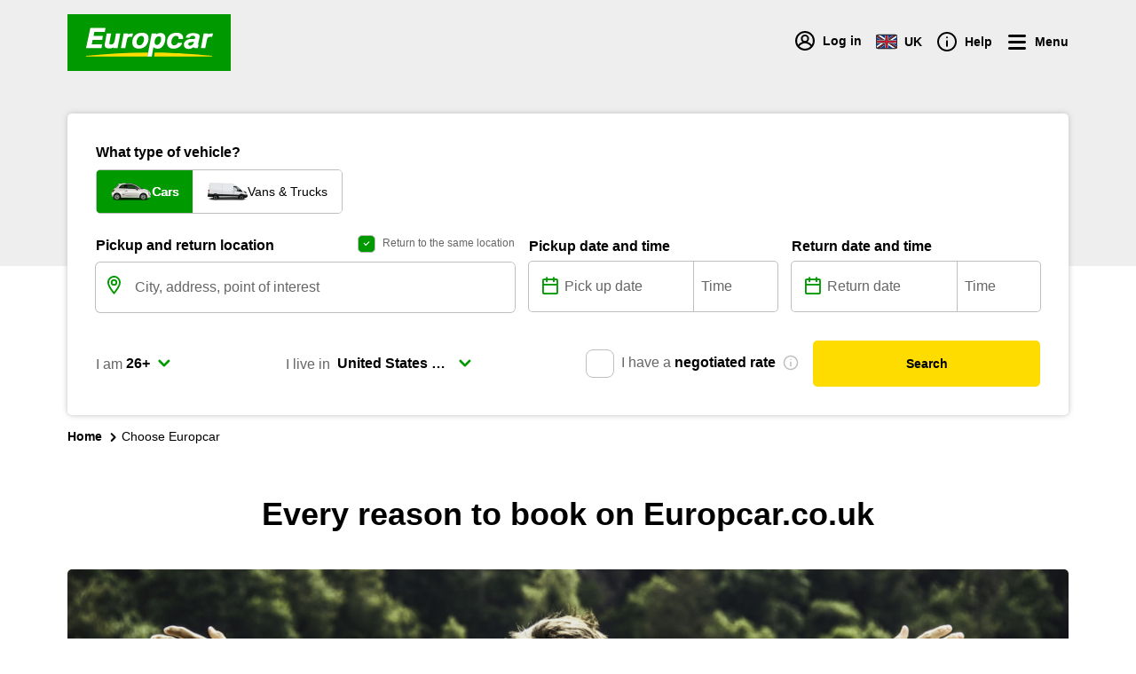

--- FILE ---
content_type: text/html; charset=utf-8
request_url: https://www.europcar.co.uk/en-gb/p/choose-europcar
body_size: 107422
content:
<!doctype html>
<html data-n-head-ssr lang="en" data-n-head="%7B%22lang%22:%7B%22ssr%22:%22en%22%7D%7D">
  <head >
    <meta data-n-head="ssr" http-equiv="X-UA-Compatible" content="IE=edge"><meta data-n-head="ssr" charset="utf-8"><meta data-n-head="ssr" name="viewport" content="width=device-width, initial-scale=1"><meta data-n-head="ssr" name="keywords" content="europe, van hire, car hire, worldwide, car rental" data-hid="keywords"><meta data-n-head="ssr" name="robots" content="index, follow" data-hid="robots"><meta data-n-head="ssr" property="og:type" content="website" data-hid="og:type"><meta data-n-head="ssr" name="twitter:card" content="Europcar" data-hid="twitter:creator"><meta data-n-head="ssr" name="twitter:card" content="summary_large_image" data-hid="twitter:card"><meta data-n-head="ssr" property="fb:app_id" content="1376510945738032" data-hid="fb:app_id"><meta data-n-head="ssr" name="twitter:site" content="@europcar" data-hid="twitter:site"><meta data-n-head="ssr" data-hid="charset" charset="utf-8"><meta data-n-head="ssr" data-hid="mobile-web-app-capable" name="mobile-web-app-capable" content="yes"><meta data-n-head="ssr" data-hid="apple-mobile-web-app-status-bar-style" name="apple-mobile-web-app-status-bar-style" content="black-translucent"><meta data-n-head="ssr" data-hid="apple-mobile-web-app-title" name="apple-mobile-web-app-title" content="Europcar"><meta data-n-head="ssr" data-hid="theme-color" name="theme-color" content="#090"><meta data-n-head="ssr" data-hid="description" name="description" content="There&#x27;s a whole world of advantages that come with booking directly on our official website : flexibility, loyalty programme, exclusive deals. Get it all!"><meta data-n-head="ssr" data-hid="og:title" property="og:title" content="Every reason to book on Europcar.co.uk"><meta data-n-head="ssr" data-hid="og:image" property="og:image" content="https://images.ctfassets.net/wmdwnw6l5vg5/3oOslcPayuSvBHrtfjH9AX/8a73cae834909fedd067853a22d254a5/d2b-campaign.jpg?w=600&amp;h=600"><meta data-n-head="ssr" data-hid="og:image:width" property="og:image:width" content="600"><meta data-n-head="ssr" data-hid="og:image:height" property="og:image:height" content="600"><meta data-n-head="ssr" property="og:description" content="There&#x27;s a whole world of advantages that come with booking directly on our official website : flexibility, loyalty programme, exclusive deals. Get it all!" data-hid="og:description"><meta data-n-head="ssr" data-hid="og:site_name" property="og:site_name" content="Europcar"><title>Every reason to book on Europcar.co.uk</title><script type="text/javascript" src="https://www.europcar.co.uk/resources/cc0fc9808b47c88a8043667a318045044404646e59aa4"  ></script><script type="text/javascript">/*
 Copyright and licenses see https://www.dynatrace.com/company/trust-center/customers/reports/ */
(function(){function ab(){var ta;(ta=void 0===bb.dialogArguments&&navigator.cookieEnabled)||(document.cookie="__dTCookie=1;SameSite=Lax",ta=document.cookie.includes("__dTCookie"),ta=(document.cookie="__dTCookie=1; expires=Thu, 01-Jan-1970 00:00:01 GMT",ta));return ta}function Fa(){if(ab()){var ta=bb.dT_,Ga=null==ta?void 0:ta.platformPrefix,fb;if(fb=!ta||Ga){var Xa;fb=(null===(Xa=document.currentScript)||void 0===Xa?void 0:Xa.getAttribute("data-dtconfig"))||"domain=europcar.co.uk|reportUrl=/rb_9d9955e8-aee4-486c-862a-6a8b46a4d066|app=4aeeb9b1b1a58284|coo=1|owasp=1|featureHash=A7NVfghqrux|rdnt=1|uxrgce=1|cuc=j2oepnkw|mel=100000|expw=1|md=mdcc1=a^dqspan#loggedinName^dq,mdcc2=btc_vars.confirmation_total_amount_tax_incl_EUR|lastModification=1768260923677|mdp=mdcc2|tp=500,50,0|srbbv=2|agentUri=/ruxitagentjs_A7NVfghqrux_10327251022105625.js|auto=1|domain=europcar.co.uk|rid=RID_213904984|rpid=-185639030";
fb=(Xa=null==ta?void 0:ta.minAgentVersion)&&"10327251022105625"<`${Xa}`?(console.log("[CookiePrefix/initConfig] Min agent version detected, and javascript agent is older - the javascript agent will not be initialized!"),!1):Ga&&!fb.includes(`cuc=${Ga}`)?(console.log(`[CookiePrefix/initConfig] value of platformPrefix [${Ga}] does not match the "cuc" value in the current config - initConfig will not initialize!`),!1):!0}fb&&(ta={cfg:"domain=europcar.co.uk|reportUrl=/rb_9d9955e8-aee4-486c-862a-6a8b46a4d066|app=4aeeb9b1b1a58284|coo=1|owasp=1|featureHash=A7NVfghqrux|rdnt=1|uxrgce=1|cuc=j2oepnkw|mel=100000|expw=1|md=mdcc1=a^dqspan#loggedinName^dq,mdcc2=btc_vars.confirmation_total_amount_tax_incl_EUR|lastModification=1768260923677|mdp=mdcc2|tp=500,50,0|srbbv=2|agentUri=/ruxitagentjs_A7NVfghqrux_10327251022105625.js|auto=1|domain=europcar.co.uk|rid=RID_213904984|rpid=-185639030",
iCE:ab,platformCookieOffset:null==ta?void 0:ta.platformCookieOffset},Ga&&(ta.platformPrefix=Ga),bb.dT_=ta)}}function Ya(ta){return"function"==typeof ta}function hb(){let ta=window.performance;return ta&&Ba&&Va&&!!ta.timeOrigin&&Ya(ta.now)&&Ya(ta.getEntriesByType)&&Ya(ta.getEntriesByName)&&Ya(ta.setResourceTimingBufferSize)&&Ya(ta.clearResourceTimings)}this.dT_&&dT_.prm&&dT_.prm();var bb="undefined"!=typeof globalThis?globalThis:"undefined"!=typeof window?window:void 0,Va="function"==typeof PerformanceResourceTiming||
"object"==typeof PerformanceResourceTiming,Ba="function"==typeof PerformanceNavigationTiming||"object"==typeof PerformanceNavigationTiming;if((!("documentMode"in document)||Number.isNaN(document.documentMode))&&hb()){let ta=bb.dT_;!ta||!ta.cfg&&ta.platformPrefix?Fa():ta.gCP||(bb.console.log("Duplicate agent injection detected, turning off redundant initConfig."),ta.di=1)}})();
(function(){function ab(){let f=0;try{f=Math.round(Qa.performance.timeOrigin)}catch(p){}if(0>=f||Number.isNaN(f)||!Number.isFinite(f))de.push({severity:"Warning",type:"ptoi",text:`performance.timeOrigin is invalid, with a value of [${f}]. Falling back to performance.timing.navigationStart`}),f=Ne;return zd=f,Ue=Fa,zd}function Fa(){return zd}function Ya(){return Ue()}function hb(){let f=0;try{f=Math.round(Qa.performance.now())}catch(p){}return 0>=f||Number.isNaN(f)||!Number.isFinite(f)?Date.now()-
Ue():f}function bb(f,p){if(!p)return"";var y=f+"=";f=p.indexOf(y);if(0>f)return"";for(;0<=f;){if(0===f||" "===p.charAt(f-1)||";"===p.charAt(f-1))return y=f+y.length,f=p.indexOf(";",f),0<=f?p.substring(y,f):p.substring(y);f=p.indexOf(y,f+y.length)}return""}function Va(f){return bb(f,document.cookie)}function Ba(){}function ta(f,p=[]){var y;if(!f||"object"!=typeof f&&"function"!=typeof f)return!1;let L="number"!=typeof p?p:[],U=null,wa=[];switch("number"==typeof p?p:5){case 0:U="Array";break;case 1:U=
"Boolean";break;case 2:U="Number";break;case 3:U="String";break;case 4:U="Function";break;case 5:U="Object";break;case 6:U="Date";wa.push("getTime");break;case 7:U="Error";wa.push("name","message");break;case 8:U="Element";break;case 9:U="HTMLElement";break;case 10:U="HTMLImageElement";wa.push("complete");break;case 11:U="PerformanceEntry";break;case 13:U="PerformanceResourceTiming";break;case 14:U="PerformanceNavigationTiming";break;case 15:U="CSSRule";wa.push("cssText","parentStyleSheet");break;
case 16:U="CSSStyleSheet";wa.push("cssRules","insertRule");break;case 17:U="Request";wa.push("url");break;case 18:U="Response";wa.push("ok","status","statusText");break;case 19:U="Set";wa.push("add","entries","forEach");break;case 20:U="Map";wa.push("set","entries","forEach");break;case 21:U="Worker";wa.push("addEventListener","postMessage","terminate");break;case 22:U="XMLHttpRequest";wa.push("open","send","setRequestHeader");break;case 23:U="SVGScriptElement";wa.push("ownerSVGElement","type");break;
case 24:U="HTMLMetaElement";wa.push("httpEquiv","content","name");break;case 25:U="HTMLHeadElement";break;case 26:U="ArrayBuffer";break;case 27:U="ShadowRoot",wa.push("host","mode")}let {Pe:db,af:Lb}={Pe:U,af:wa};if(!db)return!1;p=Lb.length?Lb:L;if(!L.length)try{if(Qa[db]&&f instanceof Qa[db]||Object.prototype.toString.call(f)==="[object "+db+"]")return!0;if(f&&f.nodeType&&1===f.nodeType){let Ub=null===(y=f.ownerDocument.defaultView)||void 0===y?void 0:y[db];if("function"==typeof Ub&&f instanceof
Ub)return!0}}catch(Ub){}for(let Ub of p)if("string"!=typeof Ub&&"number"!=typeof Ub&&"symbol"!=typeof Ub||!(Ub in f))return!1;return!!p.length}function Ga(f,p,y,L){"undefined"==typeof L&&(L=Xa(p,!0));"boolean"==typeof L&&(L=Xa(p,L));f===Qa?we&&we(p,y,L):ee&&ta(f,21)?Ge.call(f,p,y,L):f.addEventListener&&(f===Qa.document||f===Qa.document.documentElement?gh.call(f,p,y,L):we.call(f,p,y,L));L=!1;for(let U=Ad.length;0<=--U;){let wa=Ad[U];if(wa.object===f&&wa.event===p&&wa.Y===y){L=!0;break}}L||Ad.push({object:f,
event:p,Y:y})}function fb(f,p,y,L){for(let U=Ad.length;0<=--U;){let wa=Ad[U];if(wa.object===f&&wa.event===p&&wa.Y===y){Ad.splice(U,1);break}}"undefined"==typeof L&&(L=Xa(p,!0));"boolean"==typeof L&&(L=Xa(p,L));f===Qa?Bf&&Bf(p,y,L):f.removeEventListener&&(f===Qa.document||f===Qa.document.documentElement?Qg.call(f,p,y,L):Bf.call(f,p,y,L))}function Xa(f,p){let y=!1;try{if(we&&Vh.includes(f)){let L=Object.defineProperty({},"passive",{get(){y=!0}});we("test",Ba,L)}}catch(L){}return y?{passive:!0,capture:p}:
p}function Ca(){let f=Ad;for(let p=f.length;0<=--p;){let y=f[p];fb(y.object,y.event,y.Y)}Ad=[]}function ja(f){return"function"==typeof f}function ya(f){if(f&&void 0!==f[qg])return f[qg];let p=ja(f)&&/{\s+\[native code]/.test(Function.prototype.toString.call(f));return f&&(f[qg]=p),p}function ua(f,p,...y){return void 0!==Function.prototype.bind&&ya(Function.prototype.bind)?Function.prototype.bind.call(f,p,...y):function(...L){return f.apply(p,(y||[]).concat(Array.prototype.slice.call(arguments)||[]))}}
function R(){if(Of){let f=new Of;if(Kd)for(let p of Rg)void 0!==Kd[p]&&(f[p]=ua(Kd[p],f));return f}return new Qa.XMLHttpRequest}function aa(){return zc()}function xa(f,p,...y){function L(){delete Rd[U];f.apply(this,arguments)}let U,wa=He;return"apply"in wa?(y.unshift(L,p),U=wa.apply(Qa,y)):U=wa(L,p),Rd[U]=!0,U}function N(f){delete Rd[f];let p=ke;"apply"in p?p.call(Qa,f):p(f)}function Y(f){xe.push(f)}function ka(f){let p=xe.length;for(;p--;)if(xe[p]===f){xe.splice(p,1);break}}function Sa(){return xe}
function O(f,p){return Gd(f,p)}function ea(f){Sd(f)}function fa(f,p){if(!Pf||!Qf)return"";f=new Pf([f],{type:p});return Qf(f)}function S(f,p){return mf?new mf(f,p):void 0}function C(f){"function"==typeof f&&rg.push(f)}function V(){return rg}function la(){return Ne}function M(f){function p(...y){if("number"!=typeof y[0]||!Rd[y[0]])try{return f.apply(this,y)}catch(L){return f(y[0])}}return p[Wh]=f,p}function oa(){return de}function sa(){Ue=ab;zc=()=>Math.round(Ue()+hb());(Number.isNaN(zc())||0>=zc()||
!Number.isFinite(zc()))&&(zc=()=>Date.now())}function Ta(){Ie&&(Qa.clearTimeout=ke,Qa.clearInterval=Sd,Ie=!1)}function nb(f){f=encodeURIComponent(f);let p=[];if(f)for(let y=0;y<f.length;y++){let L=f.charAt(y);p.push(Cf[L]||L)}return p.join("")}function cb(f){return f.includes("^")&&(f=f.split("^^").join("^"),f=f.split("^dq").join('"'),f=f.split("^rb").join(">"),f=f.split("^lb").join("<"),f=f.split("^p").join("|"),f=f.split("^e").join("="),f=f.split("^s").join(";"),f=f.split("^c").join(","),f=f.split("^bs").join("\\")),
f}function tb(){return le}function Eb(f){le=f}function Qb(f){let p=Oa("rid"),y=Oa("rpid");p&&(f.rid=p);y&&(f.rpid=y)}function Vb(f){if(f=f.xb){f=cb(f);try{le=new RegExp(f,"i")}catch(p){}}else le=void 0}function Zb(f){return"n"===f||"s"===f||"l"===f?`;SameSite=${Sg[f]}`:""}function ia(f,p,y){let L=1,U=0;do document.cookie=f+'=""'+(p?";domain="+p:"")+";path="+y.substring(0,L)+"; expires=Thu, 01 Jan 1970 00:00:01 GMT;",L=y.indexOf("/",L),U++;while(-1!==L&&5>U)}function za(f,p=document.cookie){return bb(f,
p)}function Ob(f){var p;return function(){if(p)return p;var y,L,U,wa,db=-1!==Rf?Rf:(null===(L=null===(y=Qa.dT_)||void 0===y?void 0:y.scv)||void 0===L?void 0:L.call(y,"postfix"))||(null===(wa=null===(U=Qa.dT_)||void 0===U?void 0:U.gCP)||void 0===wa?void 0:wa.call(U));y=(y=(Rf=db,db))?"".concat(f).concat(y):f;return p=y,y}}function Ac(){let f=(document.domain||location.hostname||"").split(".");return 1>=f.length?[]:f}function qb(f,p){p=`dTValidationCookieValue;path=/;domain=${f}${Zb(p)}`;return document.cookie=
`${nf()}=${p}`,za(nf())?(ia(nf(),f,"/"),!0):!1}function kc(){var f=Tg.dT_.scv("agentUri");if(!f)return"ruxitagentjs";f=f.substring(f.lastIndexOf("/")+1);return f.includes("_")?f.substring(0,f.indexOf("_")):f}function Bb(){return Qa.dT_}function Fb(f){ca("eao")?ye=f:Qa.console.log(`${Sf} App override configuration is not enabled! The provided app config callback method will not be invoked!`)}function fc(f){let p=navigator.userAgent;if(!p)return null;let y=p.indexOf("DTHybrid/1.0");return-1===y?null:
(f=p.substring(y).match(new RegExp(`(^|\\s)${f}=([^\\s]+)`)))?f[2]:null}function Q(){return navigator.userAgent.includes("Googlebot")||navigator.userAgent.includes("AdsBot-Google")}function X(f){let p=f,y=Math.pow(2,32);return function(){return p=(1664525*p+1013904223)%y,p/y}}function Ka(f,p){return Number.isNaN(f)||Number.isNaN(p)?Math.floor(33*td()):Math.floor(td()*(p-f+1))+f}function ba(f){if(Number.isNaN(f)||0>f)return"";var p=Qa.crypto;if(p&&!Q())p=p.getRandomValues(new Uint8Array(f));else{p=
[];for(var y=0;y<f;y++)p.push(Ka(0,32))}f=Array(f);for(y=0;y<p.length;y++){let L=Math.abs(p[y]%32);f.push(String.fromCharCode(L+(9>=L?48:55)))}return f.join("")}function $a(f=!0){Ve=f}function lb(){return Td}function Na(){let f=Qa.dT_;try{let U=Qa.parent;for(;U&&U!==Qa;){let wa=U.dT_;var p;if(p=!!(wa&&"ea"in wa)&&"10327251022105625"===wa.version){var y=f,L=wa;let db=!y.bcv("ac")||y.scv("app")===L.scv("app"),Lb=y.scv("postfix"),Ub=L.scv("postfix");p=db&&Lb===Ub}if(p)return wa.tdto();U=U!==U.parent?
U.parent:void 0}}catch(U){}return f}function dc(f,p="",y){var L=f.indexOf("h"),U=f.indexOf("v"),wa=f.indexOf("e");let db=f.substring(f.indexOf("$")+1,L);L=-1!==U?f.substring(L+1,U):f.substring(L+1);!p&&-1!==U&&(-1!==wa?p=f.substring(U+1,wa):p=f.substring(U+1));f=null;y||(U=Number.parseInt(db.split("_")[0]),wa=zc()%We,y=(wa<U&&(wa+=We),U+9E5>wa));return y&&(f={frameId:db,actionId:"-"===L?"-":Number.parseInt(L),visitId:""}),{visitId:p,Cd:f}}function Hb(f,p,y){var L=Ja("pcl");L=f.length-L;0<L&&f.splice(0,
L);L=Bd(za(Ed(),y));let U=[],wa=L?`${L}$`:"";for(db of f)"-"!==db.actionId&&U.push(`${wa}${db.frameId}h${db.actionId}`);f=U.join("p");var db=(f||(Ve&&(Bc(!0,"a",y),$a(!1)),f+=`${L}$${Td}h-`),f+=`v${p||ha(y)}`,f+="e0",f);vc(of(),db,void 0,ca("ssc"))}function Xb(f,p=document.cookie){var y=za(of(),p);p=[];if(y&&"-"!==y){var L=y.split("p");y="";for(let U of L)L=dc(U,y,f),y=L.visitId,L.Cd&&p.push(L.Cd);for(let U of p)U.visitId=y}return p}function wc(f,p){let y=document.cookie;p=Xb(p,y);let L=!1;for(let U of p)U.frameId===
Td&&(U.actionId=f,L=!0);L||p.push({frameId:Td,actionId:f,visitId:""});Hb(p,void 0,y)}function mc(){return Hd}function ib(f,p){try{Qa.localStorage.setItem(f,p)}catch(y){}}function w(f){try{Qa.localStorage.removeItem(f)}catch(p){}}function x(f){try{return Qa.localStorage.getItem(f)}catch(p){}return null}function r(f,p=document.cookie||""){return p.split(f+"=").length-1}function E(f,p){var y=r(f,p);if(1<y){p=Oa("domain")||Qa.location.hostname;let L=Qa.location.hostname,U=Qa.location.pathname,wa=0,db=
0;ud.add(f);do{let Lb=L.substring(wa);if(Lb!==p||"/"!==U){ia(f,Lb===p?"":Lb,U);let Ub=r(f);Ub<y&&(ud.add(Lb),y=Ub)}wa=L.indexOf(".",wa)+1;db++}while(0!==wa&&10>db&&1<y);Oa("domain")&&1<y&&ia(f,"",U)}}function T(){var f=document.cookie;E(of(),f);E(Ed(),f);E(od(),f);f=ud.size;0<f&&f!==Xe&&(Xe=f,de.push({severity:"Error",type:"dcn",text:`Duplicate cookie name${1!==f?"s":""} detected: ${Array.from(ud).join(",")}`}))}function P(){ud=new Set;T();Y(function(f,p,y,L){0===ud.size||p||(f.av(L,"dCN",Array.from(ud).join(",")),
ud.clear(),Xe=0)})}function ha(f){return na(f)||Bc(!0,"c",f)}function na(f){if(J(f)<=zc())return Bc(!0,"t",f);let p=yc(f);if(p){let y=hh.exec(p);f=y&&3===y.length&&32===y[1].length&&!Number.isNaN(Number.parseInt(y[2]))?(Sb(Cd(),p),p):Bc(!0,"i",f)}else f=Bc(!0,"c",f);return f}function Da(f,p){var y=zc();p=Gc(p).kc;f&&(p=y);$c(y+Ye+"|"+p);ad()}function pb(f){let p="t"+(zc()-J(f));Bc(!0,p,f)}function yc(f){var p,y;return null!==(y=null===(p=Xb(!0,f)[0])||void 0===p?void 0:p.visitId)&&void 0!==y?y:qc(Cd())}
function Hc(){let f=ba(Ld);try{f=f.replace(/\d/g,function(p){p=.1*Number.parseInt(p);return String.fromCharCode(Math.floor(25*p+65))})}catch(p){throw ta(p,7),p;}return f+="-0",f}function Cc(f,p){let y=Xb(!1,p);Hb(y,f,p);Sb(Cd(),f);Da(!0)}function dd(f,p,y){return Bc(f,p,y)}function Bc(f,p,y){f&&(Oe=!0);f=yc(y);y=Hc();Cc(y);if(yc(document.cookie))for(let L of Md)L(y,Oe,p,f);return y}function Ec(f){Md.push(f)}function Lc(f){f=Md.indexOf(f);-1!==f&&Md.splice(f)}function ad(f){pf&&N(pf);pf=xa(Xc,J(f)-
zc())}function Xc(){let f=document.cookie;return J(f)<=zc()?(sb(pb,[f]),!0):(I(ad),!1)}function $c(f){let p=ua(vc,null,od(),f,void 0,ca("ssc"));p();let y=za(od());""!==y&&f!==y&&(T(),p(),f===za(od())||sg||(de.push({severity:"Error",type:"dcn",text:"Could not sanitize cookies"}),sg=!0));Sb(od(),f)}function id(f,p){p=za(f,p);return p||(p=qc(f)||""),p}function jd(){var f=na()||"";Sb(Cd(),f);f=id(od());$c(f);w(Cd());w(od())}function Gc(f){let p={Zc:0,kc:0};if(f=id(od(),f))try{let y=f.split("|");2===y.length&&
(p.Zc=Number.parseInt(y[0]),p.kc=Number.parseInt(y[1]))}catch(y){}return p}function J(f){f=Gc(f);return Math.min(f.Zc,f.kc+Df)}function W(f){Ye=f}function D(){let f=Oe;return Oe=!1,f}function ra(){Xc()||Da(!1)}function Ia(){if(ca("nsfnv")){var f=za(Ed());if(!f.includes(`${Ze}-`)){let p=Ea(f).serverId;f=f.replace(`${Ze}${p}`,`${Ze}${`${-1*Ka(2,me)}`.replace("-","-2D")}`);pd(f)}}}function Pa(){I(function(){if(!ed()){let f=-1*Ka(2,me),p=ba(Ld);pd(`v_4${Ze}${`${f}`.replace("-","-2D")}_sn_${p}`)}},!0);
Ec(Ia)}function Ea(f){var p;let y={},L={sessionId:"",serverId:"",overloadState:0,appState:y};var U=f.split($e);if(2<U.length&&0===U.length%2){f=+U[1];if(Number.isNaN(f)||3>f)return L;f={};for(var wa=2;wa<U.length;wa++){let db=U[wa];db.startsWith(Tf)?y[db.substring(6).toLowerCase()]=+U[wa+1]:f[db]=U[wa+1];wa++}f.sn?(U=f.sn,L.sessionId=U.length===Ld||12>=U.length?U:""):L.sessionId="hybrid";if(f.srv){a:{U=f.srv.replace("-2D","-");if(!Number.isNaN(+U)&&(wa=Number.parseInt(U),wa>=-me&&wa<=me))break a;
U=""}L.serverId=U}U=+f.ol;1===U&&ob(pc());0<=U&&2>=U&&(L.overloadState=U);f=+f.prv;Number.isNaN(f)||(L.privacyState=1>f||4<f?1:f);f=null===(p=Oa("app"))||void 0===p?void 0:p.toLowerCase();p=y[f];!Number.isNaN(p)&&0===p&&ob(pc())}return L}function ob(f){let p=Bb();f||(p.disabled=!0,p.overloadPrevention=!0)}function Ua(){if(yb()||Qa.dynatraceMobile){let f=Va("dtAdkSettings")||fc("dtAdkSettings")||"";return Ea(f).privacyState||null}return null}function yb(){var f,p;let y=Qa.MobileAgent;if(y)return y;
let L=null===(p=null===(f=Qa.webkit)||void 0===f?void 0:f.messageHandlers)||void 0===p?void 0:p.MobileAgent;if(L)return{incrementActionCount:()=>L.postMessage({api:"incrementActionCount"})}}function sb(f,p){return!Wb()||Bb().overloadPrevention&&!pc()?null:f.apply(this,p)}function Wb(){let f=Ua();return 2===f||1===f?!1:!ca("coo")||ca("cooO")||pc()}function Yb(f,p){try{Qa.sessionStorage.setItem(f,p)}catch(y){}}function Sb(f,p){sb(Yb,[f,p])}function qc(f){try{return Qa.sessionStorage.getItem(f)}catch(p){}return null}
function Ic(f){try{Qa.sessionStorage.removeItem(f)}catch(p){}}function tc(f){document.cookie=f+'="";path=/'+(Oa("domain")?";domain="+Oa("domain"):"")+"; expires=Thu, 01 Jan 1970 00:00:01 GMT;"}function Dc(f,p,y,L){p||0===p?(p=(p+"").replace(/[\n\r;]/g,"_"),f=f+"="+p+";path=/"+(Oa("domain")?";domain="+Oa("domain"):""),y&&(f+=";expires="+y.toUTCString()),f+=Zb(Oa("cssm")),L&&"https:"===location.protocol&&(f+=";Secure"),document.cookie=f):tc(f)}function vc(f,p,y,L){sb(Dc,[f,p,y,L])}function Dd(f){return!!f.includes("v_4")}
function md(f){f=za(Ed(),f);f||(f=(f=qc(Ed()))&&Dd(f)?(pd(f),f):"");return Dd(f)?f:""}function pd(f){vc(Ed(),f,void 0,ca("ssc"))}function vd(f){return(f=f||md())?Ea(f):{sessionId:"",serverId:"",overloadState:0,appState:{}}}function Bd(f){return vd(f).serverId}function ed(f){return vd(f).sessionId}function pc(){return navigator.userAgent.includes(Nd)}function ze(f){let p={};f=f.split("|");for(let y of f)f=y.split("="),2===f.length&&(p[f[0]]=decodeURIComponent(f[1].replace(/\+/g," ")));return p}function A(){let f=
kc();return(f.indexOf("dbg")===f.length-3?f.substring(0,f.length-3):f)+"_"+Oa("app")+"_Store"}function B(f,p={},y){f=f.split("|");for(var L of f){f=L;let U=L.indexOf("="),wa;-1===U?(wa=f,p[wa]="1"):(f=L.substring(0,U),wa=f,p[wa]=L.substring(U+1,L.length))}!y&&(y=p.spc)&&(L=document.createElement("textarea"),L.innerHTML=y,p.spc=L.value);return p}function F(f){var p;return null!==(p=ic[f])&&void 0!==p?p:Ud[f]}function ca(f){f=F(f);return"false"===f||"0"===f?!1:!!f}function Ja(f){var p=F(f);p=Number.parseInt(p);
return Number.isNaN(p)&&(p=Ud[f]),p}function Oa(f){if("app"===f){a:{try{if(ye){var p=ye();if(p&&"string"==typeof p&&qf.test(p)){var y=p;break a}Qa.console.log(`${Sf} Registered app config callback method did not return a string in the correct app id format ${qf} The default app ID will be used instead! Got value: ${p}`)}}catch(L){Qa.console.log(`${Sf} Failed to execute the registered app config callback method! The default app ID will be used instead!`,L)}y=void 0}if(y)return y}return(F(f)||"")+""}
function jb(f,p){ic[f]=p+""}function xb(f){return ic=f,ic}function Cb(f){let p=ic[f];p&&(ic[f]=p.includes("#"+f.toUpperCase())?"":p)}function Ib(f){var p=f.agentUri;null!=p&&p.includes("_")&&(p=/([A-Za-z]*)\d{0,4}_(\w*)_\d+/g.exec(p))&&p.length&&2<p.length&&(f.featureHash=p[2])}function $b(f){var p=Bb().platformCookieOffset;if("number"==typeof p){a:{var y=Oa("cssm");var L=Ac();if(L.length)for(p=L.slice(p);p.length;){if(qb(p.join("."),y)){y=p.join(".");break a}p.shift()}y=""}y&&(f.domain=y)}else if(y=
f.domain||"",p=(p=location.hostname)&&y?p===y||p.includes("."+y,p.length-("."+y).length):!0,!y||!p){f.domainOverride||(f.domainOriginal=f.domain||"",f.domainOverride=`${location.hostname},${y}`,delete f.domain);a:{L=Oa("cssm");let wa=Ac().reverse();if(wa.length){var U=wa[0];for(let db=1;db<=wa.length;db++){if(qb(U,L)){L=U;break a}let Lb=wa[db];Lb&&(U=`${Lb}.${U}`)}}L=""}L&&(f.domain=L);p||de.push({type:"dpi",severity:"Warning",text:`Configured domain "${y}" is invalid for current location "${location.hostname}". Agent will use "${f.domain}" instead.`})}}
function m(f,p){$b(f);let y=ic.pVO;(y&&(f.pVO=y),p)||(f.bp=(f.bp||Ud.bp)+"")}function t(f,p){if(null==f||!f.attributes)return p;let y=p;var L=f.attributes.getNamedItem("data-dtconfig");if(!L)return y;f=f.src;L=L.value;let U={};ic.legacy="1";var wa=/([A-Za-z]*)_(\w*)_(\d+)/g;let db=null;wa=(f&&(db=wa.exec(f),null!=db&&db.length&&(U.agentUri=f,U.featureHash=db[2],U.agentLocation=f.substring(0,f.indexOf(db[1])-1),U.buildNumber=db[3])),L&&B(L,U,!0),$b(U),U);if(!p)y=wa;else if(!wa.syntheticConfig)return wa;
return y}function u(){return ic}function G(f){return Ud[f]===F(f)}function I(f,p=!1){Wb()?f():p?tg.push(f):ug.push(f)}function ma(){if(!ca("coo")||Wb())return!1;for(let f of ug)xa(f,0);ug=[];jb("cooO",!0);for(let f of tg)f();return tg.length=0,!0}function pa(){if(!ca("coo")||!Wb())return!1;jb("cooO",!1);tc(Ed());tc(of());tc(vg());tc("dtAdk");tc(Yc());tc(od());try{Ic(Cd()),Ic(od()),w(Cd()),w(od()),Ic(Yc()),Ic(Ed()),w(A()),w("dtAdk")}catch(f){}return!0}function Ma(){var f=za(Yc());if(!f||45!==(null==
f?void 0:f.length))if(f=x(Yc())||qc(Yc()),45!==(null==f?void 0:f.length)){ih=!0;let p=zc()+"";f=(p+=ba(45-p.length),p)}return Wa(f),f}function Wa(f){let p;if(ca("dpvc")||ca("pVO"))Sb(Yc(),f);else{p=new Date;var y=p.getMonth()+Math.min(24,Math.max(1,Ja("rvcl")));p.setMonth(y);y=Yc();sb(ib,[y,f])}vc(Yc(),f,p,ca("ssc"))}function gb(){return ih}function rb(f){let p=za(Yc());tc(Yc());Ic(Yc());w(Yc());jb("pVO",!0);Wa(p);f&&sb(ib,["dt-pVO","1"]);jd()}function zb(){w("dt-pVO");ca("pVO")&&(jb("pVO",!1),Ma());
Ic(Yc());jd()}function hc(f,p,y,L,U,wa){let db=document.createElement("script");db.setAttribute("src",f);p&&db.setAttribute("defer","defer");y&&(db.onload=y);L&&(db.onerror=L);U&&db.setAttribute("id",U);if(f=wa){var Lb;f=null!=(null===(Lb=document.currentScript)||void 0===Lb?void 0:Lb.attributes.getNamedItem("integrity"))}f&&db.setAttribute("integrity",wa);db.setAttribute("crossorigin","anonymous");wa=document.getElementsByTagName("script")[0];wa.parentElement.insertBefore(db,wa)}function nc(f){return Uf+
"/"+Pe+"_"+f+"_"+(Ja("buildNumber")||Bb().version)+".js"}function Mc(){}function Oc(f,p){return function(){f.apply(p,arguments)}}function Mb(f){if(!(this instanceof Mb))throw new TypeError("Promises must be constructed via new");if("function"!=typeof f)throw new TypeError("not a function");this.oa=0;this.Ob=!1;this.qa=void 0;this.Da=[];jh(f,this)}function kd(f,p){for(;3===f.oa;)f=f.qa;0===f.oa?f.Da.push(p):(f.Ob=!0,Mb.qb(function(){var y=1===f.oa?p.Gb:p.Hb;if(null===y)(1===f.oa?Vd:Ae)(p.promise,f.qa);
else{try{var L=y(f.qa)}catch(U){Ae(p.promise,U);return}Vd(p.promise,L)}}))}function Vd(f,p){try{if(p===f)throw new TypeError("A promise cannot be resolved with itself.");if(p&&("object"==typeof p||"function"==typeof p)){var y=p.then;if(p instanceof Mb){f.oa=3;f.qa=p;wg(f);return}if("function"==typeof y){jh(Oc(y,p),f);return}}f.oa=1;f.qa=p;wg(f)}catch(L){Ae(f,L)}}function Ae(f,p){f.oa=2;f.qa=p;wg(f)}function wg(f){2===f.oa&&0===f.Da.length&&Mb.qb(function(){f.Ob||Mb.Ub(f.qa)});for(var p=0,y=f.Da.length;p<
y;p++)kd(f,f.Da[p]);f.Da=null}function Xh(f,p,y){this.Gb="function"==typeof f?f:null;this.Hb="function"==typeof p?p:null;this.promise=y}function jh(f,p){var y=!1;try{f(function(L){y||(y=!0,Vd(p,L))},function(L){y||(y=!0,Ae(p,L))})}catch(L){y||(y=!0,Ae(p,L))}}function xg(){return yg.qb=function(f){if("string"==typeof f)throw Error("Promise polyfill called _immediateFn with string");f()},yg.Ub=()=>{},yg}function Ef(){var f;(f=void 0===Qa.dialogArguments&&navigator.cookieEnabled)||(document.cookie="__dTCookie=1;SameSite=Lax",
f=document.cookie.includes("__dTCookie"),f=(document.cookie="__dTCookie=1; expires=Thu, 01-Jan-1970 00:00:01 GMT",f));return f}function zg(){var f,p;try{null===(p=null===(f=yb())||void 0===f?void 0:f.incrementActionCount)||void 0===p||p.call(f)}catch(y){}}function Vf(){let f=Qa.dT_;Qa.dT_={di:0,version:"10327251022105625",cfg:f?f.cfg:"",iCE:f?Ef:function(){return navigator.cookieEnabled},ica:1,disabled:!1,disabledReason:"",overloadPrevention:!1,gAST:la,ww:S,stu:fa,nw:aa,st:xa,si:O,aBPSL:Y,rBPSL:ka,
gBPSL:Sa,aBPSCC:C,gBPSCC:V,buildType:"dynatrace",gSSV:qc,sSSV:Sb,rSSV:Ic,rvl:w,iVSC:Dd,p3SC:Ea,dC:tc,sC:vc,esc:nb,gSId:Bd,gDtc:ed,gSC:md,sSC:pd,gC:Va,cRN:Ka,cRS:ba,cfgO:u,pCfg:ze,pCSAA:B,cFHFAU:Ib,sCD:m,bcv:ca,ncv:Ja,scv:Oa,stcv:jb,rplC:xb,cLSCK:A,gFId:lb,gBAU:nc,iS:hc,eWE:I,oEIEWA:sb,eA:ma,dA:pa,iNV:gb,gVID:Ma,dPV:rb,ePV:zb,sVIdUP:$a,sVTT:W,sVID:Cc,rVID:na,gVI:ha,gNVIdN:dd,gARnVF:D,cAUV:ra,uVT:Da,aNVL:Ec,rNVL:Lc,gPC:Xb,cPC:wc,sPC:Hb,clB:Ta,ct:N,aRI:Qb,iXB:Vb,gXBR:tb,sXBR:Eb,de:cb,iEC:zg,rnw:hb,gto:Ya,
ael:Ga,rel:fb,sup:Xa,cuel:Ca,iAEPOO:Wb,iSM:pc,gxwp:R,iIO:ta,prm:xg,cI:ea,gidi:oa,iDCV:G,gCF:za,gPSMB:Ua,lvl:x,gCP:null!=f&&f.platformPrefix?function(){return f.platformPrefix||""}:void 0,platformCookieOffset:null==f?void 0:f.platformCookieOffset,tdto:Na,gFLAI:mc,rACC:Fb,gAN:kc,gAFUA:fc}}function Yh(){xg();var f;Of=Qa.XMLHttpRequest;var p=null===(f=Qa.XMLHttpRequest)||void 0===f?void 0:f.prototype;if(p){Kd={};for(let L of Rg)void 0!==p[L]&&(Kd[L]=p[L])}we=Qa.addEventListener;Bf=Qa.removeEventListener;
gh=Qa.document.addEventListener;Qg=Qa.document.removeEventListener;He=Qa.setTimeout;Gd=Qa.setInterval;Ie||(ke=Qa.clearTimeout,Sd=Qa.clearInterval);f=Ef?Ef():navigator.cookieEnabled;var y;p=za("dtAdkSettings")||(null===(y=ne)||void 0===y?void 0:y.getItem("dtAdkSettings"))||fc("dtAdkSettings")||"";y=1===(Ea(p).overloadState||null);if(f){if(y)return!1}else return!1;return!0}function af(...f){Qa.console.log.apply(Qa.console,f)}this.dT_&&dT_.prm&&dT_.prm();var Tg="undefined"!=typeof window?window:self,
Qa="undefined"!=typeof globalThis?globalThis:"undefined"!=typeof window?window:void 0,ke,Sd,He,Gd,zd,Ue,Wh=Symbol.for("dt_2");Symbol.for("dt_3");var we,Bf,gh,Qg,ee=Qa.Worker,Ge=ee&&ee.prototype.addEventListener,Ad=[],Vh=["touchstart","touchend","scroll"],qg=Symbol.for("dt2-isNativeFunction"),Of,Rg="abort getAllResponseHeaders getResponseHeader open overrideMimeType send setRequestHeader".split(" "),Kd,mf=Qa.Worker,Pf=Qa.Blob,Qf=Qa.URL&&Qa.URL.createObjectURL,Ie=!1,xe,rg=[],de=[],Ne,ne,Rd={},zc,Cf=
{"!":"%21","~":"%7E","*":"%2A","(":"%28",")":"%29","'":"%27",hg:"%24",";":"%3B",",":"%2C"},le,Sg={l:"Lax",s:"Strict",n:"None"},Rf=-1,of=Ob("dtPC"),Ed=Ob("dtCookie"),od=Ob("rxvt"),Yc=Ob("rxVisitor"),nf=Ob("dTValidationCookie"),vg=Ob("dtSa"),Ud,Sf="[Dynatrace RUM JavaScript]",qf=/^[\da-f]{12,16}$/,ye,td,Be,Ve=!1,Td,We=6E8,Hd,Ld=32,Cd=Ob("rxvisitid"),ud,Xe=0,hh=/([A-Z]+)-(\d+)/,Md=[],Ye,Df,Oe=!1,pf,sg=!1,$e="_",me=32768,Ze=`${$e}srv${$e}`,Tf="app-3A",Nd="RuxitSynthetic",Zh=/c(\w+)=([^ ]+(?: (?!c?\w+=)[^ ()c]+)*)/g,
ic={},ug=[],tg=[],ih=!1,Wf,Uf,Pe,$h=setTimeout;Mb.prototype.catch=function(f){return this.then(null,f)};Mb.prototype.then=function(f,p){var y=new this.constructor(Mc);return kd(this,new Xh(f,p,y)),y};Mb.prototype.finally=function(f){var p=this.constructor;return this.then(function(y){return p.resolve(f()).then(function(){return y})},function(y){return p.resolve(f()).then(function(){return p.reject(y)})})};Mb.all=function(f){return new Mb(function(p,y){function L(Lb,Ub){try{if(Ub&&("object"==typeof Ub||
"function"==typeof Ub)){var ld=Ub.then;if("function"==typeof ld){ld.call(Ub,function(Od){L(Lb,Od)},y);return}}U[Lb]=Ub;0===--wa&&p(U)}catch(Od){y(Od)}}if(!f||"undefined"==typeof f.length)return y(new TypeError("Promise.all accepts an array"));var U=Array.prototype.slice.call(f);if(0===U.length)return p([]);for(var wa=U.length,db=0;db<U.length;db++)L(db,U[db])})};Mb.allSettled=function(f){return new this(function(p,y){function L(db,Lb){if(Lb&&("object"==typeof Lb||"function"==typeof Lb)){var Ub=Lb.then;
if("function"==typeof Ub){Ub.call(Lb,function(ld){L(db,ld)},function(ld){U[db]={status:"rejected",reason:ld};0===--wa&&p(U)});return}}U[db]={status:"fulfilled",value:Lb};0===--wa&&p(U)}if(!f||"undefined"==typeof f.length)return y(new TypeError(typeof f+" "+f+" is not iterable(cannot read property Symbol(Symbol.iterator))"));var U=Array.prototype.slice.call(f);if(0===U.length)return p([]);var wa=U.length;for(y=0;y<U.length;y++)L(y,U[y])})};Mb.resolve=function(f){return f&&"object"==typeof f&&f.constructor===
Mb?f:new Mb(function(p){p(f)})};Mb.reject=function(f){return new Mb(function(p,y){y(f)})};Mb.race=function(f){return new Mb(function(p,y){if(!f||"undefined"==typeof f.length)return y(new TypeError("Promise.race accepts an array"));for(var L=0,U=f.length;L<U;L++)Mb.resolve(f[L]).then(p,y)})};Mb.qb="function"==typeof setImmediate&&function(f){setImmediate(f)}||function(f){$h(f,0)};Mb.Ub=function(f){"undefined"!=typeof console&&console&&console.warn("Possible Unhandled Promise Rejection:",f)};var yg=
Mb,Ug="function"==typeof PerformanceResourceTiming||"object"==typeof PerformanceResourceTiming,Ff="function"==typeof PerformanceNavigationTiming||"object"==typeof PerformanceNavigationTiming;(function(){var f,p,y,L;if(L=!("documentMode"in document&&!Number.isNaN(document.documentMode)))L=(L=window.performance)&&Ff&&Ug&&!!L.timeOrigin&&ja(L.now)&&ja(L.getEntriesByType)&&ja(L.getEntriesByName)&&ja(L.setResourceTimingBufferSize)&&ja(L.clearResourceTimings);if(L)if(L=!(null!==(f=navigator.userAgent)&&
void 0!==f&&f.includes("RuxitSynthetic")),!Qa.dT_||!Qa.dT_.cfg||"string"!=typeof Qa.dT_.cfg||"initialized"in Qa.dT_&&Qa.dT_.initialized)null!==(p=Qa.dT_)&&void 0!==p&&p.gCP?af("[CookiePrefix/initCode] initCode with cookie prefix already initialized, not initializing initCode!"):af("InitConfig not found or agent already initialized! This is an injection issue."),Qa.dT_&&(Qa.dT_.di=3);else if(L)try{Vf();Ud={ade:"",aew:!0,apn:"",agentLocation:"",agentUri:"",app:"",ac:!0,async:!1,ase:!1,auto:!1,bp:3,
bs:!1,buildNumber:0,csprv:!0,cepl:16E3,cls:!0,ccNcss:!1,coo:!1,cooO:!1,cssm:"0",cwtDomains:"",cwtUrl:"w2dax4xgw3",cwt:"",cors:!1,cuc:"",cce:!1,cux:!1,postfix:"",dataDtConfig:"",debugName:"",dvl:500,dASXH:!1,disableCookieManager:!1,dKAH:!1,disableLogging:!1,dmo:!1,doel:!1,dpch:!1,dpvc:!1,disableXhrFailures:!1,domain:"",domainOverride:"",domainOriginal:"",doNotDetect:"",ds:!0,dsndb:!1,dsa:!1,dsss:!1,dssv:!0,earxa:!0,eao:!1,exp:!1,eni:!0,etc:!0,expw:!1,instr:"",evl:"",fa:!1,fvdi:!1,featureHash:"",hvt:216E5,
imm:!1,ign:"",iub:"",iqvn:!1,initializedModules:"",lastModification:0,lupr:!0,lab:!1,legacy:!1,lt:!0,mb:"",md:"",mdp:"",mdl:"",mcepsl:100,mdn:5E3,mhl:4E3,mpl:1024,mmds:2E4,msl:3E4,bismepl:2E3,mel:200,mepp:10,moa:30,mrt:3,ntd:!1,nsfnv:!1,ncw:!1,oat:180,ote:!1,owasp:!1,pcl:20,pt:!0,perfbv:1,prfSmpl:0,pVO:!1,peti:!1,raxeh:!0,rdnt:0,nosr:!0,reportUrl:"dynaTraceMonitor",rid:"",ridPath:"",rpid:"",rcdec:12096E5,rtl:0,rtp:2,rtt:1E3,rtu:200,rvcl:24,sl:100,ssc:!1,svNB:!1,srad:!0,srbbv:1,srbw:!0,srcst:!1,srdinitrec:!0,
srmr:100,srms:"1,1,,,",srsr:1E5,srtbv:3,srtd:1,srtr:500,srvr:"",srvi:0,srwo:!1,srre:"",srxcss:!0,srxicss:!0,srficros:!0,srmrc:!1,srsdom:!0,srfirrbv:!0,srcss:!0,srmcrl:1,srmcrv:10,st:3E3,spc:"",syntheticConfig:!1,tal:0,tt:100,tvc:3E3,uxdce:!1,uxdcw:1500,uxrgce:!0,uxrgcm:"100,25,300,3;100,25,300,3",uam:!1,uana:"data-dtname,data-dtName",uanpi:0,pui:!1,usrvd:!0,vrt:!1,vcfi:!0,vcsb:!1,vcit:1E3,vct:50,vcx:50,vscl:0,vncm:1,vrei:"",xb:"",chw:"",xt:0,xhb:""};if(!Yh())throw Error("Error during initCode initialization");
try{ne=Qa.localStorage}catch(wd){}de=[];sa();Ne=zc();xe=[];Rd={};Ie||(Qa.clearTimeout=M(ke),Qa.clearInterval=M(Sd),Ie=!0);let qd=Math.random(),Fd=Math.random();Be=0!==qd&&0!==Fd&&qd!==Fd;if(Q()){var U=performance.getEntriesByType("navigation")[0];if(U){f=0;for(var wa in U){let wd=+U[wa];!Number.isNaN(wd)&&Number.isFinite(wd)&&(f+=Math.abs(wd))}var db=Math.floor(1E4*f)}else db=zc();td=X(db)}else Be?td=Math.random:td=X(zc());Td=Ne%We+"_"+Number.parseInt(Ka(0,1E3)+"");a:{let wd=Bb().cfg;ic={reportUrl:"dynaTraceMonitor",
initializedModules:"",dataDtConfig:"string"==typeof wd?wd:""};Bb().cfg=ic;let fd=ic.dataDtConfig;fd&&!fd.includes("#CONFIGSTRING")&&(B(fd,ic),Cb("domain"),Cb("auto"),Cb("app"),Ib(ic));let gd=(ic.dataDtConfig||"").includes("#CONFIGSTRING")?null:ic;if(gd=t(document.currentScript,gd),gd)for(let hd in gd)if(Object.prototype.hasOwnProperty.call(gd,hd)){U=hd;db=ic;wa=U;var Lb=gd[U];"undefined"!=typeof Lb&&(db[wa]=Lb)}let fe=A();try{let hd=(Lb=ne)&&Lb.getItem(fe);if(hd){let bf=ze(hd),oe=B(bf.config||""),
rf=ic.lastModification||"0",Ag=Number.parseInt((oe.lastModification||bf.lastModification||"0").substring(0,13)),Ki="string"==typeof rf?Number.parseInt(rf.substring(0,13)):rf;if(!(rf&&Ag<Ki)&&(oe.agentUri=oe.agentUri||Oa("agentUri"),oe.featureHash=bf.featureHash||Oa("featureHash"),oe.agentUri&&Ib(oe),m(oe,!0),Vb(oe),Qb(oe),Ag>(+ic.lastModification||0))){let oj=ca("auto"),pj=ca("legacy");ic=xb(oe);ic.auto=oj?"1":"0";ic.legacy=pj?"1":"0"}}}catch(hd){}m(ic);try{let hd=ic.ign;if(hd&&(new RegExp(hd)).test(Qa.location.href)){var Ub=
(delete Qa.dT_,!1);break a}}catch(hd){}if(pc()){{var ld=navigator.userAgent;let bf=ld.lastIndexOf(Nd);if(-1===bf)var Od={};else{var Qe=ld.substring(bf).matchAll(Zh);if(Qe){ld={};for(var Gf of Qe){let [,oe,rf]=Gf;ld[oe]=rf}Od=ld}else Od={}}}Gf=Od;let hd;for(hd in Gf)if(Object.prototype.hasOwnProperty.call(Gf,hd)&&Gf[hd]){Od=ic;Qe=hd;var pe=Gf[hd];"undefined"!=typeof pe&&(Od[Qe]=pe)}xb(ic)}var Pd=Oa("cuc"),Wd,cf;let Xd=null===(cf=null===(Wd=Qa.dT_)||void 0===Wd?void 0:Wd.gCP)||void 0===cf?void 0:cf.call(Wd);
if(Pd&&Xd&&Pd!==Xd)throw Error("platformPrefix and cuc do not match!");Ub=!0}if(!Ub)throw Error("Error during config initialization");P();Wf=Bb().disabled;var Jc;if(!(Jc=Oa("agentLocation")))a:{let wd=Oa("agentUri");if(wd||document.currentScript){let gd=wd||document.currentScript.src;if(gd){let fe=gd.includes("_complete")?2:1,Xd=gd.lastIndexOf("/");for(Ub=0;Ub<fe&&-1!==Xd;Ub++)gd=gd.substring(0,Xd),Xd=gd.lastIndexOf("/");Jc=gd;break a}}let fd=location.pathname;Jc=fd.substring(0,fd.lastIndexOf("/"))}Uf=
Jc;if(Pe=kc(),"true"===za("dtUseDebugAgent")&&!Pe.includes("dbg")&&(Pe=Oa("debugName")||Pe+"dbg"),!ca("auto")&&!ca("legacy")&&!Wf){let wd=Oa("agentUri")||nc(Oa("featureHash"));ca("async")||"complete"===document.readyState?hc(wd,ca("async"),void 0,void 0,"dtjsagent"):(document.write(`<script id="${"dtjsagentdw"}" type="text/javascript" src="${wd}" crossorigin="anonymous"><\/script>`),document.getElementById("dtjsagentdw")||hc(wd,ca("async"),void 0,void 0,"dtjsagent"))}za(Ed())&&jb("cooO",!0);Pa();
jb("pVO",!!x("dt-pVO"));I(Ma);Ye=18E5;Df=Ja("hvt")||216E5;let df=Na();Hd=void 0;df&&"ea"in df&&(Hd=df.gITAID());sb(wc,[Hd||1])}catch(qd){"platformPrefix and cuc do not match!"===qd.message?(Jc=Qa.dT_,Qa.dT_={minAgentVersion:Jc.minAgentVersion,platformPrefix:(null===(y=Jc.gCP)||void 0===y?void 0:y.call(Jc))||Jc.platformPrefix,platformCookieOffset:Jc.platformCookieOffset},af("[CookiePrefix/initCode] cuc and platformPrefix do not match, disabling agent!")):(delete Qa.dT_,af("JsAgent initCode initialization failed!",
qd))}})()})();
</script><script type="text/javascript" src="/ruxitagentjs_A7NVfghqrux_10327251022105625.js" defer="defer"></script><link data-n-head="ssr" rel="icon" type="image/x-icon" href="/assets/favicon.ico"><link data-n-head="ssr" data-hid="shortcut-icon" rel="shortcut icon" href="/_nuxt/icons/icon_64x64.8e91c7.png"><link data-n-head="ssr" data-hid="apple-touch-icon" rel="apple-touch-icon" href="/_nuxt/icons/icon_512x512.8e91c7.png" sizes="512x512"><link data-n-head="ssr" rel="manifest" href="/_nuxt/manifest.8b2d43cc.json" data-hid="manifest" crossorigin="use-credentials"><link data-n-head="ssr" rel="canonical" data-hid="canonical" href="https://www.europcar.co.uk/en-gb/p/choose-europcar"><link data-n-head="ssr" hreflang="de-AT" href="https://www.europcar.at/de-at/p/direkt-buchen" rel="alternate" data-hid="alternate-de-AT"><link data-n-head="ssr" hreflang="de-DE" href="https://www.europcar.de/de-de/p/warum-europcar" rel="alternate" data-hid="alternate-de-DE"><link data-n-head="ssr" hreflang="en-AU" href="https://www.europcar.com.au/en-au/p/choose-europcar" rel="alternate" data-hid="alternate-en-AU"><link data-n-head="ssr" hreflang="en-BE" href="https://www.europcar.be/en-be/p/choose-europcar" rel="alternate" data-hid="alternate-en-BE"><link data-n-head="ssr" hreflang="en-AT" href="https://www.europcar.at/en-eu/p/book-direct" rel="alternate" data-hid="alternate-en-AT"><link data-n-head="ssr" hreflang="en-GB" href="https://www.europcar.co.uk/en-gb/p/choose-europcar" rel="alternate" data-hid="alternate-en-GB"><link data-n-head="ssr" hreflang="en-IE" href="https://www.europcar.ie/en-ie/p/choose-europcar" rel="alternate" data-hid="alternate-en-IE"><link data-n-head="ssr" hreflang="en-NZ" href="https://www.europcar.co.nz/en-nz/p/choose-europcar" rel="alternate" data-hid="alternate-en-NZ"><link data-n-head="ssr" hreflang="en-US" href="https://www.europcar.com/en-us/p/choose-europcar" rel="alternate" data-hid="alternate-en-US"><link data-n-head="ssr" hreflang="es-ES" href="https://www.europcar.es/es-es/p/elige-europcar" rel="alternate" data-hid="alternate-es-ES"><link data-n-head="ssr" hreflang="fi-FI" href="https://www.europcar.fi/fi-fi/p/valitse-europcar" rel="alternate" data-hid="alternate-fi-FI"><link data-n-head="ssr" hreflang="fr-BE" href="https://www.europcar.be/fr-be/p/reserver-avec-europcar" rel="alternate" data-hid="alternate-fr-BE"><link data-n-head="ssr" hreflang="fr-FR" href="https://www.europcar.fr/fr-fr/p/choisir-europcar" rel="alternate" data-hid="alternate-fr-FR"><link data-n-head="ssr" hreflang="it-IT" href="https://www.europcar.it/it-it/p/prenota-con-noi" rel="alternate" data-hid="alternate-it-IT"><link data-n-head="ssr" hreflang="nb-NO" href="https://www.europcar.no/nb-no/p/velg-europcar" rel="alternate" data-hid="alternate-nb-NO"><link data-n-head="ssr" hreflang="nl-BE" href="https://www.europcar.be/nl-be/p/boek-met-europcar" rel="alternate" data-hid="alternate-nl-BE"><link data-n-head="ssr" hreflang="pt-PT" href="https://www.europcar.pt/pt-pt/p/escolha-europcar" rel="alternate" data-hid="alternate-pt-PT"><link data-n-head="ssr" rel="preload" href="" as="image"><script data-n-head="ssr" type="application/ld+json">{"@context":"https://schema.org","@type":"BreadcrumbList","itemListElement":[{"@type":"ListItem","position":1,"name":"Home","item":"https://www.europcar.co.uk/en-gb/"},{"@type":"ListItem","position":2,"name":"Choose Europcar"}]}</script><link rel="modulepreload" href="/_nuxt/c03f770.modern.js" as="script"><link rel="modulepreload" href="/_nuxt/8498e35.modern.js" as="script"><link rel="preload" as="script" href="https://www.europcar.co.uk/resources/cc0fc9808b47c88a8043667a318045044404646e59aa4"/><link rel="preload" href="/_nuxt/css/7a6e079.css" as="style"><link rel="modulepreload" href="/_nuxt/a1f5a52.modern.js" as="script"><link rel="preload" href="/_nuxt/css/d1bb475.css" as="style"><link rel="modulepreload" href="/_nuxt/cdf8e59.modern.js" as="script"><link rel="modulepreload" href="/_nuxt/b06946e.modern.js" as="script"><link rel="stylesheet" href="/_nuxt/css/7a6e079.css"><link rel="stylesheet" href="/_nuxt/css/d1bb475.css">
  </head>
  <body >
    <div data-server-rendered="true" id="__nuxt"><!----><div id="__layout"><div class="layout-wrapper"><div id="layout-wrapper-content"><div id="outdated-browser-banner" class="outdated-browser-banner"><input id="outdated-browser-banner__close_checkbox" type="checkbox" class="outdated-browser-banner__close_checkbox"> <div class="outdated-browser-banner__container"><div data-test-id="os-icon" class="os-icon" style="width:18px;height:18px;min-width:18px;min-height:18px;"><svg width="24" height="24" viewBox="0 0 24 24" xmlns="http://www.w3.org/2000/svg" xmlns:xlink="http://www.w3.org/1999/xlink" data-test-id="os-icon-svg" class="os-icon__svg" style="fill:var(--color-warning-2);transform:rotate(0deg);width:18px;height:18px;min-width:18px;min-height:18px;"><defs><path id="info_solid_svg__a" d="M12.186 8.087c-.521 0-1.043-.522-1.043-1.044 0-.521.522-1.043 1.043-1.043.522 0 1.044.522 1.044 1.043 0 .522-.522 1.044-1.044 1.044zm1.044 8.48c0 .585-.447 1.023-1.044 1.023-.596 0-1.043-.438-1.043-1.023v-5.259c0-.584.447-1.022 1.043-1.022.597 0 1.044.438 1.044 1.022v5.26zM12 0C5.4 0 0 5.4 0 12s5.4 12 12 12 12-5.4 12-12S18.6 0 12 0z"></path></defs><use xlink:href="#info_solid_svg__a" fill-rule="evenodd"></use></svg></div> <div class="outdated-browser-banner__content"><a href="https://browsehappy.com/" target="_blank" rel="noopener">You are using an outdated internet browser. 
Please upgrade your browser to improve your experience and security by clicking here.</a></div> <label for="outdated-browser-banner__close_checkbox" aria-label="close" class="outdated-browser-banner__close-button"><div data-test-id="os-icon" class="os-icon" style="width:30px;height:30px;min-width:30px;min-height:30px;"><svg width="24" height="24" viewBox="0 0 24 24" xmlns="http://www.w3.org/2000/svg" xmlns:xlink="http://www.w3.org/1999/xlink" data-test-id="os-icon-svg" class="os-icon__svg" style="fill:var(--color-standard-1);transform:rotate(0deg);width:30px;height:30px;min-width:30px;min-height:30px;"><defs><path id="cross_outline_small_svg__a" d="M13.56 12l3.117-3.119a1.101 1.101 0 10-1.559-1.559l-3.119 3.118-3.117-3.118a1.103 1.103 0 00-1.559 1.56L10.441 12l-3.118 3.118a1.103 1.103 0 101.559 1.56l3.117-3.12 3.119 3.12a1.103 1.103 0 001.559-1.56L13.559 12z"></path></defs><use xlink:href="#cross_outline_small_svg__a" fill-rule="evenodd"></use></svg></div></label></div></div> <div class="content-page"><div class="hero-banner-section hero-banner-section--bg-solid hero-banner-section--geopage"><div class="hero-banner-section__main" style="background-image:;"><div data-test-id="header" class="header-component header_component booking-pod__below"><header class="header_component__navbar"><div class="header_component__context-items"><a href="/en-gb" data-test-id="header-navigate-link" class="header-logo nuxt-link-active"><!----> <img src="/_nuxt/img/main-logo.569c225.svg" alt="Europcar" class="os-image header-logo__image"></a> <!----></div> <!----> <nav class="header_component__navbar-right"><ul data-test-id="login-header-li" class="header_component__menu header_component__menu__dark"><!----><!----><!----> <li class="header_component__menu__item"><a href="/en-gb/p/customer-support" target="_blank" rel="noopener noreferrer" data-test-id="option-select-help" class="os-button header_component__link_hover os-button--link os-button--size-medium os-button--variant-link"><div data-test-id="os-icon" class="os-icon" style="width:24px;height:24px;min-width:24px;min-height:24px;"><svg width="24" height="24" viewBox="0 0 24 24" xmlns="http://www.w3.org/2000/svg" xmlns:xlink="http://www.w3.org/1999/xlink" data-test-id="os-icon-svg" aria-hidden="true" class="os-icon__svg" style="fill:var(--color-standard-1);transform:rotate(0deg);width:24px;height:24px;min-width:24px;min-height:24px;"><defs><path id="info_light_svg__a" d="M12 21.006c-4.966 0-9.006-4.04-9.006-9.006 0-4.967 4.04-9.006 9.006-9.006s9.006 4.04 9.006 9.006-4.04 9.006-9.006 9.006M12 1C5.935 1 1 5.934 1 12c0 6.065 4.935 11 11 11 6.066 0 11-4.935 11-11 0-6.066-4.934-11-11-11m0 5.205A.997.997 0 1012 8.2a.997.997 0 000-1.995m0 4.113a1 1 0 00-.997.996v5.483a1 1 0 00.997.997 1 1 0 00.997-.997v-5.483a1 1 0 00-.997-.996"></path></defs><use xlink:href="#info_light_svg__a" fill-rule="evenodd"></use></svg></div> <p class="os-text os-text--size-s os-text--weight-inherit os-text--color-standard-1">
                Help
              </p></a></li> <li class="header_component__menu__item header_component__menu-burger"><button id="burgerMenuBtn" data-test-id="option-select-burger" class="os-button os-button--size-medium os-button--variant-link"><div data-test-id="os-icon" class="os-icon" style="width:24px;height:24px;min-width:24px;min-height:24px;"><svg width="24" height="24" viewBox="0 0 24 24" xmlns="http://www.w3.org/2000/svg" xmlns:xlink="http://www.w3.org/1999/xlink" data-test-id="os-icon-svg" aria-hidden="true" class="os-icon__svg" style="fill:var(--color-standard-1);transform:rotate(0deg);width:24px;height:24px;min-width:24px;min-height:24px;"><defs><path id="burger_svg__a" d="M20.5 18a1.5 1.5 0 010 3h-17a1.5 1.5 0 010-3h17zm0-7a1.5 1.5 0 010 3h-17a1.5 1.5 0 010-3h17zm0-7a1.5 1.5 0 010 3h-17a1.5 1.5 0 010-3h17z"></path></defs><use transform="rotate(180 12 12.5)" xlink:href="#burger_svg__a" fill-rule="evenodd"></use></svg></div> <p class="os-text os-text--size-s os-text--weight-inherit os-text--color-standard-1">
                Menu
              </p></button></li></ul></nav></header> <Portal to="dialog-modal"><!----></Portal> <Portal to="dialog-side-modal"><!----></Portal> <!----> <!----></div> <!----> <!----> <div class="ecw-booking-pod__container container"><!----></div> </div></div> <main class="content-page__container"><div class="breadcrumb-wrapper"><ul class="breadcrumb"><li class="crumb"><span class="crumb__wrapper"><a href="https://www.europcar.co.uk/en-gb/" class="crumb__link">
          Home
        </a> <div data-test-id="os-icon" class="os-icon os-icon__chevron" style="width:18px;height:18px;min-width:18px;min-height:18px;"><svg width="24" height="24" viewBox="0 0 24 24" xmlns="http://www.w3.org/2000/svg" xmlns:xlink="http://www.w3.org/1999/xlink" data-test-id="os-icon-svg" class="os-icon__svg" style="fill:var(--color-standard-1);transform:rotate(270deg);width:18px;height:18px;min-width:18px;min-height:18px;"><defs><path id="chevron_svg__a" d="M15.46 10.574L10.274 5.39a1.337 1.337 0 00-1.885 0 1.338 1.338 0 000 1.885l4.242 4.243L8.39 15.76a1.339 1.339 0 000 1.886 1.339 1.339 0 001.886 0l5.185-5.186a1.337 1.337 0 000-1.886"></path></defs><use transform="matrix(0 1 1 0 .407 -.407)" xlink:href="#chevron_svg__a" fill-rule="evenodd"></use></svg></div></span></li><li class="crumb"><span class="crumb__label">
        Choose Europcar
      </span></li></ul></div> <h1 class="os-title content-page__title os-title--size-xxl os-title--weight-bold os-title--color-standard-1"><span>Every reason to book on Europcar.co.uk</span></h1> <div class="content-page__banner"><div class="content-page__cover" style="background-image:url(//images.ctfassets.net/wmdwnw6l5vg5/3oOslcPayuSvBHrtfjH9AX/8a73cae834909fedd067853a22d254a5/d2b-campaign.jpg);"></div> <!----></div> <div class="content-page__rich-text"><div dir="ltr" class="rich-text-renderer rich-text-renderer--small rich-text-renderer--align-left"><div class="os-text ecw-paragraph">Here at Europcar we care for our customers. We know you want to book with the confidence that you are getting the best price. We know that you want recognition for your loyalty and flexibility as your plans may change. We also know that you want to hear about special promotions and have access to exclusive services. When you book on our official website, we make sure you get all of this, for the full Europcar experience.</div><div class="os-text ecw-paragraph"><div class="ecw-entry inline-block align-top"><div id="1H2wrJU2IaXlfcwi7UKgA8" class="mini-card"><img data-src="https://images.ctfassets.net/wmdwnw6l5vg5/xNEpFWdaekVTTMc7FZiPd/6893785188d523b4b8d1d6cf02c08091/icon_flexibility.png" src="[data-uri]" alt="" class="os-image lazyload"> <div><div class="os-text ecw-paragraph">Have your plans changed? Modify or cancel your booking free of charge*. Unexpected expense?

Choose to pay now or later!

</div></div></div> <!----> <!----> <!----> <!----></div><div class="ecw-entry inline-block align-top"><div id="3HUB5i7bcHHqiAjtPxdolM" class="mini-card"><img data-src="https://images.ctfassets.net/wmdwnw6l5vg5/2aDWIrWvUI7wXKY3a6pnOH/bfcfa9e953fe69ede5b636b342af3359/icon_flexibility.png" src="[data-uri]" alt="" class="os-image lazyload"> <div><div class="os-text ecw-paragraph">No one likes an unpleasant surprise. Get transparent pricing and avoid hidden fees when you book on our websites!</div></div></div> <!----> <!----> <!----> <!----></div><div class="ecw-entry inline-block align-top"><div id="1ZAeDKCzkpK9Z5K3JYZEvE" class="mini-card"><img data-src="https://images.ctfassets.net/wmdwnw6l5vg5/FvkGDsjE8IPiwAx3JX4l4/1761387d3eba3d9d427d1ece1f97a988/protection.png" src="[data-uri]" alt="" class="os-image lazyload"> <div><div class="os-text ecw-paragraph">From basic to premium, choose from a range of protection options and get the one you actually need.

</div></div></div> <!----> <!----> <!----> <!----></div><div class="ecw-entry inline-block align-top"><div id="2ixsUiz25y7l24u5aAEkxM" class="mini-card"><img data-src="https://images.ctfassets.net/wmdwnw6l5vg5/1s4diRd798iuNEcHNW2cjZ/9b3eba72d736624f9721b9553778b66a/widen-options.png" src="[data-uri]" alt="" class="os-image lazyload"> <div><div class="os-text ecw-paragraph">Maybe you just need to get to your destination. Or maybe you want to enjoy the car of your dreams. In any case, you can choose the car you want on our website.</div></div></div> <!----> <!----> <!----> <!----></div></div><div class="ecw-entry"><div id="6yNiGtwNAmtcvrb1H9ruGf" class="card card--image-right"><!----> <div class="card__content"><p class="os-text os-text--case-uppercase os-text--size-xs os-text--weight-bold os-text--color-highlight-3">
      
    </p> <h2 class="os-title my-3 mx-0 os-title--size-xl os-title--weight-bold os-title--color-standard-1">
      It's always nice to have the choice
    </h2> <div class="os-text os-text--size-s os-text--weight-inherit os-text--color-standard-3"><div class="os-text ecw-paragraph">There's a whole world of advantages that come with booking directly on our official website.</div></div> <!----></div> <div class="card__image-wrapper card__image-wrapper--shimmer" style="height:auto;"></div></div> <!----> <!----> <!----> <!----></div><div class="os-text ecw-paragraph"><div class="ecw-entry inline-block align-top"><div id="7eYoWGY2QxJguS3HUmfwTi" class="mini-card"><img data-src="https://images.ctfassets.net/wmdwnw6l5vg5/339cst9r4DPC7plELw2nPh/fcf0e917e0dbf3e545e3fa240e7178c5/star.png" src="[data-uri]" alt="" class="os-image lazyload"> <div><div class="os-text ecw-paragraph">With our Privilege loyalty programme, you get a free weekend after only 3 hires.</div><div class="os-text ecw-paragraph">That's just one of the many benefits you can get as a member, only when you book through europcar.co.uk.

</div></div></div> <!----> <!----> <!----> <!----></div><div class="ecw-entry inline-block align-top"><div id="1giid9kzdTjcKcRwsehXAg" class="mini-card"><img data-src="https://images.ctfassets.net/wmdwnw6l5vg5/boAdgDz4AuGKPQxWswUGa/f088554aeafe08bfb21ef9d0587cdbbf/speaker.png" src="[data-uri]" alt="" class="os-image lazyload"> <div><div class="os-text ecw-paragraph">Subscribe to our newsletter to get exclusive deals directly into your inbox. What's not to love?
</div></div></div> <!----> <!----> <!----> <!----></div><div class="ecw-entry inline-block align-top"><div id="xFaMTgf3XYyBBD9A7nUUR" class="mini-card"><img data-src="https://images.ctfassets.net/wmdwnw6l5vg5/340gorSa1bl84ynUzmjy7I/d3b599799523d3268f77987b8d8ccb82/help.png" src="[data-uri]" alt="" class="os-image lazyload"> <div><div class="os-text ecw-paragraph">Our teams are here for you with high quality, dedicated customer care to assist you through your booking with free chat and call back service!</div></div></div> <!----> <!----> <!----> <!----></div><div class="ecw-entry inline-block align-top"><div id="5CADkpNtbQsVY6KQJH8M4T" class="mini-card"><img data-src="https://images.ctfassets.net/wmdwnw6l5vg5/6Qg24KjPCyu0cThavRLMmk/a59ca9346f869c7defdfc0f5cf856a19/online.png" src="[data-uri]" alt="" class="os-image lazyload"> <div><div class="os-text ecw-paragraph">Pick up your vehicle faster an get behind the wheel in the blink of an eye. The best part - it's free!</div></div></div> <!----> <!----> <!----> <!----></div></div><div class="os-text ecw-paragraph">
<strong>TERMS AND CONDITIONS</strong></div><div class="os-text ecw-paragraph">(*You may cancel the reservation free of charge up to 48h before the rental is due to start, otherwise a fee may apply)
</div></div></div> <!----> <!----> <section class="internal-linking d-flex" data-v-3e47782b><div class="internal-linking__info d-flex flex-column" data-v-3e47782b><h2 class="os-title os-title--size-xl os-title--weight-bold os-title--color-standard-1" data-v-3e47782b>
      Most frequent searches
    </h2> <p class="os-text os-text--line-height-m os-text--size-m os-text--weight-inherit os-text--color-inherit" data-v-3e47782b>
      Discover an exclusive range of rental services, from premium vehicles to flexible long-term or one-way options. An experience designed to deliver comfort, flexibility, and excellence on every journey.
    </p></div> <div class="internal-linking__tabs d-flex flex-column" data-v-3e47782b><div class="os-tabs-list" data-v-3e47782b><div class="os-tabs-list__container"><button data-label-text="Other services" data-test-id="internal_linking-tab-siblings" class="os-button os-tabs-list__item os-button--size-large os-button--variant-link os-tabs-list__item--active"><p class="os-text os-text--size-inherit os-text--weight-inherit os-text--color-inherit"> Other services </p></button></div></div> <div class="internal-linking__tabs__links d-flex flex-column" data-v-3e47782b><ul class="internal-linking__tabs__links__list" data-v-3e47782b><li class="internal-linking__tabs__links__list__link" data-v-3e47782b><a href="/en-gb/p/offers" class="os-button internal-linking__tabs__links__list__link__button os-button--link os-button--size-medium os-button--variant-link" data-v-3e47782b>
              Car Hire Deals
            </a></li><li class="internal-linking__tabs__links__list__link" data-v-3e47782b><a href="/en-gb/p/europcar-experience" class="os-button internal-linking__tabs__links__list__link__button os-button--link os-button--size-medium os-button--variant-link" data-v-3e47782b>
              Europcar: Car &amp; Van Rental - Rent a Car or Van Worldwide
            </a></li><li class="internal-linking__tabs__links__list__link" data-v-3e47782b><a href="/en-gb/p/partners" class="os-button internal-linking__tabs__links__list__link__button os-button--link os-button--size-medium os-button--variant-link" data-v-3e47782b>
              Europcar Partners
            </a></li><li class="internal-linking__tabs__links__list__link" data-v-3e47782b><a href="/en-gb/p/protection-package-details" class="os-button internal-linking__tabs__links__list__link__button os-button--link os-button--size-medium os-button--variant-link" data-v-3e47782b>
              UK Protection Packages
            </a></li><li class="internal-linking__tabs__links__list__link" data-v-3e47782b><a href="/en-gb/p/uk-media" class="os-button internal-linking__tabs__links__list__link__button os-button--link os-button--size-medium os-button--variant-link" data-v-3e47782b>
              Press Releases | Europcar UK
            </a></li></ul><ul class="internal-linking__tabs__links__list" data-v-3e47782b><li class="internal-linking__tabs__links__list__link" data-v-3e47782b><a href="/en-gb/p/mobile-app" class="os-button internal-linking__tabs__links__list__link__button os-button--link os-button--size-medium os-button--variant-link" data-v-3e47782b>
              Car &amp; van rental app and mobile offers
            </a></li><li class="internal-linking__tabs__links__list__link" data-v-3e47782b><a href="/en-gb/p/premium-pickup" class="os-button internal-linking__tabs__links__list__link__button os-button--link os-button--size-medium os-button--variant-link" data-v-3e47782b>
              Premium Pick up: our deskless car hire solution
            </a></li><li class="internal-linking__tabs__links__list__link" data-v-3e47782b><a href="/en-gb/p/loyalty-programme" class="os-button internal-linking__tabs__links__list__link__button os-button--link os-button--size-medium os-button--variant-link" data-v-3e47782b>
              Privilege Loyalty Programme
            </a></li><li class="internal-linking__tabs__links__list__link" data-v-3e47782b><a href="/en-gb/p/car-rental" class="os-button internal-linking__tabs__links__list__link__button os-button--link os-button--size-medium os-button--variant-link" data-v-3e47782b>
              Car Hire | Rent a Car with Europcar
            </a></li><li class="internal-linking__tabs__links__list__link" data-v-3e47782b><a href="/en-gb/p/van-rental" class="os-button internal-linking__tabs__links__list__link__button os-button--link os-button--size-medium os-button--variant-link" data-v-3e47782b>
              Van Hire: Europcar trucks &amp; vans for every need
            </a></li></ul></div> <!----></div></section> <div id="content-page__go-to-top" class="text-right"><a href="#__layout" title="top"><div data-test-id="os-icon" class="os-icon" style="width:18px;height:18px;min-width:18px;min-height:18px;"><svg width="24" height="24" viewBox="0 0 24 24" xmlns="http://www.w3.org/2000/svg" xmlns:xlink="http://www.w3.org/1999/xlink" data-test-id="os-icon-svg" class="os-icon__svg" style="fill:var(--color-standard-1);transform:rotate(90deg);width:18px;height:18px;min-width:18px;min-height:18px;"><defs><path id="arrow_svg__a" d="M3.412 12.968a1.397 1.397 0 01.008-1.99l7.64-7.538c1.33-1.335 3.328.669 1.997 2.005L8.6 9.917c-.367.368-.243.666.28.666h10.707c.78 0 1.412.635 1.412 1.417 0 .783-.632 1.417-1.412 1.417H8.88c-.52 0-.646.299-.28.667l4.457 4.471c1.33 1.337-.666 3.34-1.997 2.004l-7.648-7.591z"></path></defs><use xlink:href="#arrow_svg__a" fill-rule="evenodd"></use></svg></div></a></div></main> <footer class="footer-component"><section class="footer__partners"><div aria-labelledby="footer-partners-section" class="footer-partners"><div class="os-accordion-item"><span data-test-id="accordion-desktop-title" class="os-accordion-item__title"><h2 id="footer-partners-section" class="os-title footer-partners__title os-title--size-xl os-title--line-height-l os-title--weight-bold os-title--color-standard-1">Our alliances</h2></span><button type="button" data-test-id="accordion-button" aria-expanded="false" class="os-accordion-item__button-title"><h2 class="os-title pt-2 pb-2 os-title--size-xl os-title--line-height-l os-title--weight-bold os-title--color-standard-1">Our alliances</h2></button><div data-test-id="accordion-content" class="os-accordion-item__content" style="display:none;"><ul class="footer-partners__items"><li><a href="https://www.europcar.co.uk/en-gb/p/partners/shouqi" target="_blank" rel="noopener" class="os-button os-button--link os-button--size-medium os-button--variant-link"><img src="https://images.ctfassets.net/wmdwnw6l5vg5/2tCcQO0K2tcdvmjp7Sso9Z/ad91d5944e78f152f69205e8354e1eb1/china.png_h_250" alt="Shouqi" class="os-image"></a></li><li><a href="https://www.europcar.co.uk/en-gb/p/partners/routes-car-rental" target="_blank" rel="noopener" class="os-button os-button--link os-button--size-medium os-button--variant-link"><img src="https://images.ctfassets.net/wmdwnw6l5vg5/4VWeKAHgOrMOZxCx7063dZ/c53806239484db41ff523f7a19d5b818/routeslogo-hp.png" alt="Routes - Canada" class="os-image"></a></li></ul></div></div> <a href="/en-gb/p/partners" class="os-button footer-partners__link os-button--link os-button--size-medium os-button--variant-link"><span class="os-text os-text--size-s os-text--weight-bold os-text--color-highlight-3">See all partners</span></a></div></section> <section data-test-id="footer-tiles" class="footer__tiles"><div class="footer-tiles"><div data-test-id="footer-tiles-booking-management" class="footer-tiles__booking-management" style="order:0;"><span class="os-text footer-tiles__title os-text--size-inherit os-text--weight-bold os-text--color-inherit">
      About your booking
    </span> <ul class="footer-tiles__list"><li class="footer-tiles__link"><a href="/en-gb/reservation/searchbooking" class="os-button os-button--link os-button--size-medium os-button--variant-link"><p class="os-text os-text--size-s os-text--weight-regular os-text--color-inherit">
            View, modify or cancel a booking
          </p> <div data-test-id="os-icon" class="os-icon" style="width:12px;height:12px;min-width:12px;min-height:12px;"><svg width="24" height="24" viewBox="0 0 24 24" xmlns="http://www.w3.org/2000/svg" xmlns:xlink="http://www.w3.org/1999/xlink" data-test-id="os-icon-svg" class="os-icon__svg" style="fill:var(--color-standard-4);transform:rotate(180deg);width:12px;height:12px;min-width:12px;min-height:12px;"><defs><path id="arrow_svg__a" d="M3.412 12.968a1.397 1.397 0 01.008-1.99l7.64-7.538c1.33-1.335 3.328.669 1.997 2.005L8.6 9.917c-.367.368-.243.666.28.666h10.707c.78 0 1.412.635 1.412 1.417 0 .783-.632 1.417-1.412 1.417H8.88c-.52 0-.646.299-.28.667l4.457 4.471c1.33 1.337-.666 3.34-1.997 2.004l-7.648-7.591z"></path></defs><use xlink:href="#arrow_svg__a" fill-rule="evenodd"></use></svg></div></a></li><li class="footer-tiles__link"><a href="https://faq.europcar.co.uk/" class="os-button os-button--link os-button--size-medium os-button--variant-link"><p class="os-text os-text--size-s os-text--weight-regular os-text--color-inherit">
            FAQs
          </p> <div data-test-id="os-icon" class="os-icon" style="width:12px;height:12px;min-width:12px;min-height:12px;"><svg width="24" height="24" viewBox="0 0 24 24" xmlns="http://www.w3.org/2000/svg" xmlns:xlink="http://www.w3.org/1999/xlink" data-test-id="os-icon-svg" class="os-icon__svg" style="fill:var(--color-standard-4);transform:rotate(180deg);width:12px;height:12px;min-width:12px;min-height:12px;"><defs><path id="arrow_svg__a" d="M3.412 12.968a1.397 1.397 0 01.008-1.99l7.64-7.538c1.33-1.335 3.328.669 1.997 2.005L8.6 9.917c-.367.368-.243.666.28.666h10.707c.78 0 1.412.635 1.412 1.417 0 .783-.632 1.417-1.412 1.417H8.88c-.52 0-.646.299-.28.667l4.457 4.471c1.33 1.337-.666 3.34-1.997 2.004l-7.648-7.591z"></path></defs><use xlink:href="#arrow_svg__a" fill-rule="evenodd"></use></svg></div></a></li><li class="footer-tiles__link"><a href="/en-gb/contact-us" class="os-button os-button--link os-button--size-medium os-button--variant-link"><p class="os-text os-text--size-s os-text--weight-regular os-text--color-inherit">
            Contact us
          </p> <div data-test-id="os-icon" class="os-icon" style="width:12px;height:12px;min-width:12px;min-height:12px;"><svg width="24" height="24" viewBox="0 0 24 24" xmlns="http://www.w3.org/2000/svg" xmlns:xlink="http://www.w3.org/1999/xlink" data-test-id="os-icon-svg" class="os-icon__svg" style="fill:var(--color-standard-4);transform:rotate(180deg);width:12px;height:12px;min-width:12px;min-height:12px;"><defs><path id="arrow_svg__a" d="M3.412 12.968a1.397 1.397 0 01.008-1.99l7.64-7.538c1.33-1.335 3.328.669 1.997 2.005L8.6 9.917c-.367.368-.243.666.28.666h10.707c.78 0 1.412.635 1.412 1.417 0 .783-.632 1.417-1.412 1.417H8.88c-.52 0-.646.299-.28.667l4.457 4.471c1.33 1.337-.666 3.34-1.997 2.004l-7.648-7.591z"></path></defs><use xlink:href="#arrow_svg__a" fill-rule="evenodd"></use></svg></div></a></li></ul></div> <div data-test-id="footer-tiles-exclusive-offers" class="footer-tiles__exclusive-offers" style="order:1;"><span class="os-text footer-tiles__title os-text--size-inherit os-text--weight-bold os-text--color-inherit">
      Exclusive offers
    </span> <p class="os-text os-text--size-inherit os-text--weight-inherit os-text--color-standard-3">
      Sign up to our newsletter to receive our latest offers
    </p> <div class="footer-tiles__cta"><a href="https://pub.europcar-infos.com/Newsletter?&amp;code=gb&amp;lang=en&amp;dev=false" aria-label="Sign up to our newsletter to receive our latest offers" class="os-button os-button--link os-button--size-medium os-button--variant-primary"><div data-test-id="os-icon" class="os-icon" style="width:30px;height:30px;min-width:30px;min-height:30px;"><svg width="24" height="24" viewBox="0 0 24 24" xmlns="http://www.w3.org/2000/svg" xmlns:xlink="http://www.w3.org/1999/xlink" data-test-id="os-icon-svg" class="os-icon__svg" style="fill:var(--color-standard-1);transform:rotate(180deg);width:30px;height:30px;min-width:30px;min-height:30px;"><defs><path id="arrow_svg__a" d="M3.412 12.968a1.397 1.397 0 01.008-1.99l7.64-7.538c1.33-1.335 3.328.669 1.997 2.005L8.6 9.917c-.367.368-.243.666.28.666h10.707c.78 0 1.412.635 1.412 1.417 0 .783-.632 1.417-1.412 1.417H8.88c-.52 0-.646.299-.28.667l4.457 4.471c1.33 1.337-.666 3.34-1.997 2.004l-7.648-7.591z"></path></defs><use xlink:href="#arrow_svg__a" fill-rule="evenodd"></use></svg></div></a></div></div> <div data-test-id="footer-tiles-mobile-apps" class="footer-tiles__mobile-apps" style="order:2;"><span class="os-text footer-tiles__title os-text--size-inherit os-text--weight-bold os-text--color-inherit">
      Download our mobile app
    </span> <a href="/en-gb/p/mobile-app" class="os-button footer-tiles__app-link os-button--link os-button--size-medium os-button--variant-link"><span class="os-text os-text--size-s os-text--weight-bold os-text--color-highlight-3">
        For more information
      </span></a> <div class="footer-tiles__app-badges"><a href="https://play.google.com/store/apps/details?id=com.clanmo.europcar&amp;hl=en" target="_blank" rel="noopener" class="os-button os-button--link os-button--size-medium os-button--variant-link"><img data-src="/_nuxt/img/google-play.1c864c0.svg" src="[data-uri]" alt="Play store" class="os-image lazyload lazyload"></a><a href="https://apps.apple.com/gb/app/europcar/id377889715" target="_blank" rel="noopener" class="os-button os-button--link os-button--size-medium os-button--variant-link"><img data-src="/_nuxt/img/app-store.97e0e54.svg" src="[data-uri]" alt="Apple Store" class="os-image lazyload lazyload"></a></div></div></div></section> <section data-test-id="footer-links" class="footer__links"><div class="footer-links"><div class="footer-links__group"><div class="os-accordion os-accordion--content-direction-normal"><button type="button" data-test-id="accordion-button" aria-expanded="false" class="os-accordion__title-icon"><div class="os-accordion__title"><span class="os-text footer-links__title os-text--size-l os-text--weight-bold os-text--color-inherit">Products &amp; Services</span> </div> <!----></button> <div class="os-accordion__content" style="display:none;"><ul><li class="footer-links__link"><a href="/station-finder?noredirection=true" class="os-button os-button--link os-button--size-medium os-button--variant-link"><span class="os-text os-text--size-s os-text--weight-regular os-text--color-inherit">Find a Rental Location</span></a></li><li class="footer-links__link"><a href="/services/europdrive?noredirection=true" class="os-button os-button--link os-button--size-medium os-button--variant-link"><span class="os-text os-text--size-s os-text--weight-regular os-text--color-inherit">Taking Your Rental Vehicle Abroad </span></a></li><li class="footer-links__link"><a href="/business?noredirection=true" class="os-button os-button--link os-button--size-medium os-button--variant-link"><span class="os-text os-text--size-s os-text--weight-regular os-text--color-inherit">Car Rental for Business</span></a></li><li class="footer-links__link"><a href="/services/long-term-solutions?noredirection=true" class="os-button os-button--link os-button--size-medium os-button--variant-link"><span class="os-text os-text--size-s os-text--weight-regular os-text--color-inherit">Long Term Solutions </span></a></li><li class="footer-links__link"><a href="/services/car-delivery-service-deliver-and-collect?noredirection=true" class="os-button os-button--link os-button--size-medium os-button--variant-link"><span class="os-text os-text--size-s os-text--weight-regular os-text--color-inherit">Delivery &amp; Collection</span></a></li></ul></div></div></div><div class="footer-links__group"><div class="os-accordion os-accordion--content-direction-normal"><button type="button" data-test-id="accordion-button" aria-expanded="false" class="os-accordion__title-icon"><div class="os-accordion__title"><span class="os-text footer-links__title os-text--size-l os-text--weight-bold os-text--color-inherit">Important Information</span> </div> <!----></button> <div class="os-accordion__content" style="display:none;"><ul><li class="footer-links__link"><a href="https://www.europcar.co.uk/en-gb/p/legal-information/modern-slavery-act" class="os-button os-button--link os-button--size-medium os-button--variant-link"><span class="os-text os-text--size-s os-text--weight-regular os-text--color-inherit">Modern Slavery Act</span></a></li><li class="footer-links__link"><a href="https://www.europcar.co.uk/en-gb/p/legal-information/gender-pay-gap" class="os-button os-button--link os-button--size-medium os-button--variant-link"><span class="os-text os-text--size-s os-text--weight-regular os-text--color-inherit">Gender Pay Gap Report </span></a></li><li class="footer-links__link"><a href="https://www.europcar.co.uk/en-gb/p/assets/5ITPv354WAogOsKJ3eMrEJ" class="os-button os-button--link os-button--size-medium os-button--variant-link"><span class="os-text os-text--size-s os-text--weight-regular os-text--color-inherit">Tax Strategy</span></a></li><li class="footer-links__link"><a href="https://act.campaign.gov.uk/" class="os-button os-button--link os-button--size-medium os-button--variant-link"><span class="os-text os-text--size-s os-text--weight-regular os-text--color-inherit">Counter Terrorism Policing</span></a></li><li class="footer-links__link"><a href="https://www.europcar.co.uk/en-gb/p/assets/3YZEhrvLfTxAxspqucaEzS" class="os-button os-button--link os-button--size-medium os-button--variant-link"><span class="os-text os-text--size-s os-text--weight-regular os-text--color-inherit">Your Guide to a Smooth Journey</span></a></li><li class="footer-links__link"><a href="https://www.europcar.co.uk/en-gb/p/legal-information/complaints-policy" class="os-button os-button--link os-button--size-medium os-button--variant-link"><span class="os-text os-text--size-s os-text--weight-regular os-text--color-inherit">Customer Complaints Policy</span></a></li><li class="footer-links__link"><a href="https://www.europcar.co.uk/en-gb/p/legal-information/accessibility" class="os-button os-button--link os-button--size-medium os-button--variant-link"><span class="os-text os-text--size-s os-text--weight-regular os-text--color-inherit">Accessibility: non compliant</span></a></li></ul></div></div></div><div class="footer-links__group"><div class="os-accordion os-accordion--content-direction-normal"><button type="button" data-test-id="accordion-button" aria-expanded="false" class="os-accordion__title-icon"><div class="os-accordion__title"><span class="os-text footer-links__title os-text--size-l os-text--weight-bold os-text--color-inherit">Europcar Mobility Group</span> </div> <!----></button> <div class="os-accordion__content" style="display:none;"><ul><li class="footer-links__link"><a href="https://europcar-mobility-group.com/" class="os-button os-button--link os-button--size-medium os-button--variant-link"><span class="os-text os-text--size-s os-text--weight-regular os-text--color-inherit">About Us</span></a></li><li class="footer-links__link"><a href="https://www.europcar.co.uk/en-gb/p/uk-media" class="os-button os-button--link os-button--size-medium os-button--variant-link"><span class="os-text os-text--size-s os-text--weight-regular os-text--color-inherit">Media &amp; Press Releases</span></a></li><li class="footer-links__link"><a href="https://www.europcar.co.uk/en-gb/p/footer/uk-awards" class="os-button os-button--link os-button--size-medium os-button--variant-link"><span class="os-text os-text--size-s os-text--weight-regular os-text--color-inherit">Awards</span></a></li><li class="footer-links__link"><a href="https://europcar.wd103.myworkdayjobs.com/EuropcarCareerPage" class="os-button os-button--link os-button--size-medium os-button--variant-link"><span class="os-text os-text--size-s os-text--weight-regular os-text--color-inherit">Careers</span></a></li><li class="footer-links__link"><a href="https://europcar-mobility-group.com/csr" class="os-button os-button--link os-button--size-medium os-button--variant-link"><span class="os-text os-text--size-s os-text--weight-regular os-text--color-inherit">Corporate Social Responsibility</span></a></li><li class="footer-links__link"><a href="https://www.foxrentacar.com/" class="os-button os-button--link os-button--size-medium os-button--variant-link"><span class="os-text os-text--size-s os-text--weight-regular os-text--color-inherit">FOX Rent a Car</span></a></li></ul></div></div></div><div class="footer-links__group"><div class="os-accordion os-accordion--content-direction-normal"><button type="button" data-test-id="accordion-button" aria-expanded="false" class="os-accordion__title-icon"><div class="os-accordion__title"><span class="os-text footer-links__title os-text--size-l os-text--weight-bold os-text--color-inherit">Legal Information</span> </div> <!----></button> <div class="os-accordion__content" style="display:none;"><ul><li class="footer-links__link"><a href="https://www.europcar.co.uk/en-gb/p/legal-information" class="os-button os-button--link os-button--size-medium os-button--variant-link"><span class="os-text os-text--size-s os-text--weight-regular os-text--color-inherit">Legal Information</span></a></li><li class="footer-links__link"><a href="https://www.europcar.co.uk/en-gb/legal-pages/termsAndConditions" class="os-button os-button--link os-button--size-medium os-button--variant-link"><span class="os-text os-text--size-s os-text--weight-regular os-text--color-inherit">Vehicle Hire T&amp;Cs</span></a></li><li class="footer-links__link"><a href="/en-gb/p/legal-information/privacy-policy" class="os-button os-button--link os-button--size-medium os-button--variant-link"><span class="os-text os-text--size-s os-text--weight-regular os-text--color-inherit">Privacy Policy</span></a></li><li class="footer-links__link"><a href="https://www.europcar.co.uk/en-gb/p/legal-information/damage-management-policy" class="os-button os-button--link os-button--size-medium os-button--variant-link"><span class="os-text os-text--size-s os-text--weight-regular os-text--color-inherit">Damage Management Policy</span></a></li><li class="footer-links__link"><a href="https://www.europcar.co.uk/en-gb/p/legal-information/deposit-policy" class="os-button os-button--link os-button--size-medium os-button--variant-link"><span class="os-text os-text--size-s os-text--weight-regular os-text--color-inherit">Deposit Policy</span></a></li><li class="footer-links__link"><a href="https://www.europcar.co.uk/en-gb/p/protection-package-details" class="os-button os-button--link os-button--size-medium os-button--variant-link"><span class="os-text os-text--size-s os-text--weight-regular os-text--color-inherit">Protection Package T&amp;Cs</span></a></li></ul></div></div></div></div></section> <section data-test-id="footer-awards" class="footer__awards"><div data-test-id="footer-awards-wrapper" class="footer-awards"><div class="footer-awards__brand"><img data-src="/_nuxt/img/small-logo.0e819a5.svg" src="[data-uri]" alt="Europcar" class="os-image lazyload footer-awards__brand-logo"></div> <ul class="footer-awards__items"><li class="footer-awards__item footer-awards__item--5"><div><div class="footer-awards__image"><img data-src="https://images.ctfassets.net/wmdwnw6l5vg5/QYoiDO3rWSOmGZnz8Quqj/c11c3becad31a8b077b3c9e722450c52/FNA_Logo_Footer839x1191.jpg" src="[data-uri]" alt="Fleet News 2025" class="os-image lazyload"></div> <p class="os-text footer-awards__text os-text--size-inherit os-text--weight-regular os-text--color-inherit">FleetNews Awards 2025 - Rental Company of the Year - Winner</p></div></li><li class="footer-awards__item footer-awards__item--5"><div><div class="footer-awards__image"><img data-src="https://images.ctfassets.net/wmdwnw6l5vg5/1EWRWAR8n6zUBGdmPTSt5x/714303418a4900a42fff761ceba3e0b2/Untitled_design__13_.jpg" src="[data-uri]" alt="GREENFLEET Award" class="os-image lazyload"></div> <p class="os-text footer-awards__text os-text--size-inherit os-text--weight-regular os-text--color-inherit">GREENFLEET Awards 2024 - Mobility Provider of the Year - Winner</p></div></li><li class="footer-awards__item footer-awards__item--5"><div><div class="footer-awards__image"><img data-src="https://images.ctfassets.net/wmdwnw6l5vg5/5PtCccb5O06iU2tULwCLeZ/60d17c05c1c811d943c27bf91c775cf2/TrustedBrand2025-839x1191.jpg" src="[data-uri]" alt="Trusted Brand 2025" class="os-image lazyload"></div> <p class="os-text footer-awards__text os-text--size-inherit os-text--weight-regular os-text--color-inherit">Trusted Brands in Fleet 2025 - Highly Recommended</p></div></li><li class="footer-awards__item footer-awards__item--5"><div><div class="footer-awards__image"><img data-src="https://images.ctfassets.net/wmdwnw6l5vg5/5OSAvuq4BYFwIsFWsPvuLC/3e0dac629058aaae76605e97ce9a2e99/Untitled_design__12_.jpg" src="[data-uri]" alt="Insurance Times Awards" class="os-image lazyload"></div> <p class="os-text footer-awards__text os-text--size-inherit os-text--weight-regular os-text--color-inherit">Insurance Times Awards - Sustainability Initiative of the Year - Silver</p></div></li><li class="footer-awards__item footer-awards__item--5"><div><div class="footer-awards__image"><img data-src="https://images.ctfassets.net/wmdwnw6l5vg5/6NgSBDxL6Cf3M31rxqLwWg/86c2a4f20b14c4463bfd1c899baeead6/europes-leading-car-rental-company-2025-winner-shield-256.png" src="[data-uri]" alt="World Travel Awards" class="os-image lazyload"></div> <p class="os-text footer-awards__text os-text--size-inherit os-text--weight-regular os-text--color-inherit">World Travel Awards</p></div></li></ul></div></section> <section data-test-id="footer-social" class="footer__legals-social"><div><div data-test-id="footer-legal-info-wrapper" class="footer-legals"><div class="footer-legals__brand"><p class="os-text os-text--size-s os-text--weight-inherit os-text--color-standard-4">©Europcar 2026
    </p></div> <div class="footer-legals__links"><p class="os-text os-text--size-inherit os-text--weight-inherit os-text--color-inherit"><a href="/sitemap.xml" target="_blank" rel="noopener noreferrer" class="os-button os-button--link os-button--size-medium os-button--variant-link">Site map</a></p><p class="os-text os-text--size-inherit os-text--weight-inherit os-text--color-inherit"><a href="https://www.europcar.co.uk/en-gb/p/legal-information/legal-mentions" target="_blank" rel="noopener noreferrer" class="os-button os-button--link os-button--size-medium os-button--variant-link">Legal mentions</a></p><p class="os-text os-text--size-inherit os-text--weight-inherit os-text--color-inherit"><a href="https://www.europcar.co.uk/en-gb/p/legal-information/cookie-policy" target="_blank" rel="noopener noreferrer" class="os-button os-button--link os-button--size-medium os-button--variant-link">Cookies, Security and Privacy policy</a></p></div></div> <div data-test-id="footer-social-links" class="footer-social"><a href="/editorial" target="_blank" rel="noopener noreferrer" class="os-button os-button--link os-button--size-medium os-button--variant-link"><img data-src="https://images.ctfassets.net/wmdwnw6l5vg5/33tSNJTzEkY7fFznFsDAOE/08c5fd96e58203ccc83b3119c589989c/NewEuropcar_blog.svg" src="[data-uri]" alt="" class="os-image lazyload"></a><a href="https://www.linkedin.com/company/europcar/" target="_blank" rel="noopener noreferrer" class="os-button os-button--link os-button--size-medium os-button--variant-link"><img data-src="https://images.ctfassets.net/wmdwnw6l5vg5/2PoXvzWdvFYbK2Ei09JKlp/e26ec319ca30fc2f925773cac510255f/linkedin.svg_h_250" src="[data-uri]" alt="" class="os-image lazyload"></a></div></div></section></footer></div></div> <!----> <div id="dialog-modal-container"><portal-target></portal-target></div><div id="dialog-side-modal-container"><portal-target></portal-target></div></div></div></div><script>window.__NUXT__=(function(a,b,c,d,e,f,g,h,i,j,k,l,m,n,o,p,q,r,s,t,u,v,w,x,y,z,A,B,C,D,E,F,G,H,I,J,K,L,M,N,O,P,Q,R,S,T,U,V,W,X,Y,Z,_,$,aa,ab,ac,ad,ae,af,ag,ah,ai,aj,ak,al,am,an,ao,ap,aq,ar,as,at,au,av,aw,ax,ay,az,aA,aB,aC,aD,aE,aF,aG,aH,aI,aJ,aK,aL,aM,aN,aO,aP,aQ,aR,aS,aT,aU,aV,aW,aX,aY,aZ,a_,a$,ba,bb,bc,bd,be,bf,bg,bh,bi,bj,bk,bl,bm,bn,bo,bp,bq,br,bs,bt,bu,bv,bw,bx,by,bz,bA,bB,bC,bD,bE,bF,bG,bH,bI,bJ,bK,bL,bM,bN,bO,bP,bQ,bR,bS,bT,bU,bV,bW,bX,bY,bZ,b_,b$,ca,cb,cc,cd,ce,cf,cg,ch,ci,cj,ck,cl,cm,cn,co,cp,cq,cr,cs,ct,cu,cv,cw,cx,cy,cz,cA,cB,cC,cD,cE,cF,cG,cH,cI,cJ,cK,cL,cM,cN,cO,cP,cQ,cR,cS,cT,cU,cV,cW,cX,cY,cZ,c_,c$,da,db,dc,dd,de,df,dg,dh,di,dj,dk,dl,dm,dn,do0,dp,dq,dr,ds,dt,du,dv,dw,dx,dy,dz,dA,dB,dC,dD,dE,dF,dG,dH,dI,dJ,dK,dL,dM,dN,dO,dP,dQ,dR,dS,dT,dU,dV,dW,dX,dY,dZ,d_,d$,ea,eb,ec,ed,ee,ef,eg,eh,ei,ej,ek,el,em,en,eo,ep,eq,er,es,et,eu,ev,ew,ex,ey,ez,eA,eB,eC,eD,eE,eF,eG,eH,eI,eJ,eK,eL,eM,eN,eO,eP,eQ,eR,eS,eT,eU,eV,eW,eX,eY,eZ,e_,e$,fa,fb,fc,fd,fe,ff,fg,fh,fi,fj,fk,fl,fm,fn,fo,fp,fq,fr,fs,ft,fu,fv,fw,fx,fy,fz,fA,fB,fC,fD,fE,fF,fG,fH,fI,fJ,fK,fL,fM,fN,fO,fP,fQ,fR,fS,fT,fU,fV,fW,fX,fY,fZ,f_,f$,ga,gb,gc,gd,ge,gf,gg,gh,gi,gj,gk,gl,gm,gn,go,gp,gq,gr,gs,gt,gu,gv,gw,gx,gy,gz,gA,gB,gC,gD,gE,gF,gG,gH,gI,gJ,gK,gL,gM,gN,gO,gP,gQ,gR,gS,gT,gU,gV,gW,gX,gY,gZ,g_,g$,ha,hb,hc,hd,he,hf,hg,hh,hi,hj,hk,hl,hm,hn,ho,hp,hq,hr,hs,ht,hu,hv,hw,hx,hy,hz,hA,hB,hC,hD,hE,hF,hG,hH,hI,hJ,hK,hL,hM,hN,hO,hP,hQ,hR,hS,hT,hU,hV,hW,hX,hY,hZ,h_,h$,ia,ib,ic,id,ie,if0,ig,ih,ii,ij,ik,il,im,in0,io,ip,iq,ir,is,it,iu,iv,iw,ix,iy,iz,iA,iB,iC,iD,iE,iF,iG,iH,iI,iJ,iK,iL,iM,iN,iO,iP,iQ,iR,iS,iT,iU,iV,iW,iX,iY,iZ,i_,i$,ja,jb,jc,jd,je,jf,jg,jh,ji,jj,jk,jl,jm,jn,jo,jp,jq,jr,js,jt,ju,jv,jw,jx,jy,jz,jA,jB,jC,jD,jE,jF,jG,jH,jI,jJ,jK,jL,jM,jN,jO,jP,jQ,jR,jS,jT,jU,jV,jW,jX,jY,jZ,j_,j$,ka,kb,kc,kd,ke,kf,kg,kh,ki,kj,kk,kl,km,kn,ko,kp,kq,kr,ks,kt,ku,kv,kw,kx,ky,kz,kA,kB,kC,kD,kE,kF,kG,kH,kI,kJ,kK,kL){iq["@context"]="https:\u002F\u002Fschema.org";iq["@type"]="BreadcrumbList";iq.itemListElement=[{"@type":ir,position:t,name:aJ,item:is},{"@type":ir,position:ay,name:it}];iv.rel=m;iv.href=iw;iv.hreflang="x-default";ix.rel=m;ix.href=iw;ix.hreflang=ih;iy.rel=m;iy.href="https:\u002F\u002Fwww.europcar.co.nz\u002Fen-nz\u002Fbusiness";iy.hreflang=ig;iz.rel=m;iz.href=aW;iz.hreflang=b;iA.rel=m;iA.href="https:\u002F\u002Fwww.europcar.fr\u002Ffr-fr\u002Fbusiness";iA.hreflang=il;iB.rel=m;iB.href="https:\u002F\u002Fwww.europcar.pt\u002Fpt-pt\u002Fbusiness";iB.hreflang=io;iC.rel=m;iC.href="https:\u002F\u002Fwww.europcar.it\u002Fit-it\u002Fbusiness";iC.hreflang=im;iD.rel=m;iD.href="https:\u002F\u002Fwww.europcar.es\u002Fes-es\u002Fbusiness";iD.hreflang=ii;iE.rel=m;iE.href="https:\u002F\u002Fwww.europcar.de\u002Fde-de\u002Fbusiness";iE.hreflang=ib;iF.rel=m;iF.href="https:\u002F\u002Fwww.europcar.com.au\u002Fen-au\u002Fbusiness";iF.hreflang=ic;iG.rel=m;iG.href="https:\u002F\u002Fwww.europcar.be\u002Fen-be\u002Fbusiness";iG.hreflang=id;iH.rel=m;iH.href="https:\u002F\u002Fwww.europcar.be\u002Fnl-be\u002Fbusiness";iH.hreflang=in0;iI.rel=m;iI.href="https:\u002F\u002Fwww.europcar.be\u002Ffr-be\u002Fbusiness";iI.hreflang=ik;iJ.rel=m;iJ.href="https:\u002F\u002Fwww.europcar.se\u002Fsv-se\u002Fbusiness";iJ.hreflang="sv-SE";iK.rel=m;iK.href="https:\u002F\u002Fwww.europcar.at\u002Fde-at\u002Fbusiness";iK.hreflang=ia;iL.rel=m;iL.href="https:\u002F\u002Fwww.europcar.at\u002Fen-eu\u002Fbusiness";iL.hreflang=ie;iM.rel=m;iM.href="https:\u002F\u002Fwww.europcar.no\u002Fnb-no\u002Fbusiness";iM.hreflang="no-NO";iN.rel=m;iN.href="https:\u002F\u002Fwww.europcar.ch\u002Ffr-ch\u002Fbusiness";iN.hreflang="fr-CH";iO.rel=m;iO.href="https:\u002F\u002Fwww.europcar.ch\u002Fde-ch\u002Fbusiness";iO.hreflang="de-CH";iP.rel=m;iP.href="https:\u002F\u002Fwww.europcar.ch\u002Fit-ch\u002Fbusiness";iP.hreflang="it-CH";iQ.rel=m;iQ.href="https:\u002F\u002Fwww.europcar.ch\u002Fen-ch\u002Fbusiness";iQ.hreflang="en-CH";iR.rel=m;iR.href="https:\u002F\u002Fwww.europcar.ie\u002Fen-ie\u002Fbusiness";iR.hreflang=if0;iS.rel=m;iS.href="https:\u002F\u002Fwww.europcar.fi\u002Ffi-fi\u002Fbusiness";iS.hreflang=ij;iV.metadata={tags:[],concepts:[]};iV.sys={space:{sys:{type:a,linkType:e,id:d}},id:"5oK6oLjp8TXbddOWwNmM1h",type:g,createdAt:"2021-07-27T13:05:13.300Z",updatedAt:"2025-08-06T11:59:39.345Z",environment:{sys:{id:c,type:a,linkType:f}},publishedVersion:be,revision:bf,contentType:{sys:{type:a,linkType:h,id:H}},locale:b};iV.fields={menuLabel:ch,contentName:"B2b services",extras:{metadata:{tags:[],concepts:[]},sys:{space:{sys:{type:a,linkType:e,id:d}},id:"1LqPe9I5HJHHaoVoEL4yue",type:g,createdAt:"2021-07-27T13:05:08.918Z",updatedAt:"2025-08-06T12:11:13.559Z",environment:{sys:{id:c,type:a,linkType:f}},publishedVersion:244,revision:bg,contentType:{sys:{type:a,linkType:h,id:J}},locale:b},fields:{contentName:"OS \u003E B2B \u003E Business Services",title:gD,links:[{metadata:{tags:[],concepts:[]},sys:{space:{sys:{type:a,linkType:e,id:d}},id:"3o1CslRkfs2YkkUfKUTVbu",type:g,createdAt:"2021-07-27T13:05:04.765Z",updatedAt:"2026-01-19T08:02:56.982Z",environment:{sys:{id:c,type:a,linkType:f}},publishedVersion:123,revision:az,contentType:{sys:{type:a,linkType:h,id:i}},locale:b},fields:{contentName:gE,label:X,url:gF}},{metadata:{tags:[],concepts:[]},sys:{space:{sys:{type:a,linkType:e,id:d}},id:"7M3IZCaK3xB8ZFqN06RzO0",type:g,createdAt:"2022-01-12T16:46:54.116Z",updatedAt:"2025-06-03T13:18:44.975Z",environment:{sys:{id:c,type:a,linkType:f}},publishedVersion:152,revision:cq,contentType:{sys:{type:a,linkType:h,id:i}},locale:b},fields:{contentName:gG,label:gH,url:gI}},{metadata:{tags:[],concepts:[]},sys:{space:{sys:{type:a,linkType:e,id:d}},id:"2ZwPEOZGIEH4shnn0gBKeR",type:g,createdAt:"2022-01-12T16:54:45.354Z",updatedAt:"2025-06-03T13:20:14.717Z",environment:{sys:{id:c,type:a,linkType:f}},publishedVersion:144,revision:bf,contentType:{sys:{type:a,linkType:h,id:i}},locale:b},fields:{contentName:gJ,label:gK,url:gL}}]}},services:{metadata:{tags:[],concepts:[]},sys:{space:{sys:{type:a,linkType:e,id:d}},id:"5kZ2l2TKDxTvQZ051fWsBd",type:g,createdAt:iW,updatedAt:iW,environment:{sys:{id:c,type:a,linkType:f}},publishedVersion:cC,revision:t,contentType:{sys:{type:a,linkType:h,id:J}},locale:b},fields:{contentName:"OS \u003E B2B \u003E Insurance",title:aq,links:[{metadata:{tags:[],concepts:[]},sys:{space:{sys:{type:a,linkType:e,id:d}},id:"61u8abzwZ5X5tPslSXV6w1",type:g,createdAt:iX,updatedAt:iX,environment:{sys:{id:c,type:a,linkType:f}},publishedVersion:cC,revision:t,contentType:{sys:{type:a,linkType:h,id:i}},locale:b},fields:{contentName:gB,label:gC,url:ci}}]}}};iY.metadata={tags:[],concepts:[]};iY.sys={space:{sys:{type:a,linkType:e,id:d}},id:"6xFAZqt478CD1ed198bdmU",type:g,createdAt:"2021-07-27T13:03:42.665Z",updatedAt:"2025-06-03T13:33:28.509Z",environment:{sys:{id:c,type:a,linkType:f}},publishedVersion:iZ,revision:az,contentType:{sys:{type:a,linkType:h,id:H}},locale:b};iY.fields={menuLabel:av,contentName:"B2b Fleet Services",extras:{metadata:{tags:[],concepts:[]},sys:{space:{sys:{type:a,linkType:e,id:d}},id:"79m0hxiZWRrHXcP1yslEDe",type:g,createdAt:"2021-07-27T13:03:36.369Z",updatedAt:"2025-09-15T14:50:36.500Z",environment:{sys:{id:c,type:a,linkType:f}},publishedVersion:295,revision:aA,contentType:{sys:{type:a,linkType:h,id:J}},locale:b},fields:{contentName:"Fleet Services",title:av,links:[{metadata:{tags:[],concepts:[]},sys:{space:{sys:{type:a,linkType:e,id:d}},id:"426CnFzj32Bs30QDrl1jRg",type:g,createdAt:"2022-09-07T14:55:55.723Z",updatedAt:"2025-06-03T13:27:46.253Z",environment:{sys:{id:c,type:a,linkType:f}},publishedVersion:171,revision:i_,contentType:{sys:{type:a,linkType:h,id:i}},locale:b},fields:{contentName:gM,label:gN,url:gO}},{metadata:{tags:[],concepts:[]},sys:{space:{sys:{type:a,linkType:e,id:d}},id:"WyRE0FaP4Pxu5PBAsaASh",type:g,createdAt:"2022-09-07T14:56:50.818Z",updatedAt:"2025-09-15T14:50:11.624Z",environment:{sys:{id:c,type:a,linkType:f}},publishedVersion:cD,revision:bh,contentType:{sys:{type:a,linkType:h,id:i}},locale:b},fields:{contentName:cj,label:gP,url:gQ}},{metadata:{tags:[],concepts:[]},sys:{space:{sys:{type:a,linkType:e,id:d}},id:"5btZnb1gtzyeQZHPAYZ0BH",type:g,createdAt:"2021-07-27T13:03:31.805Z",updatedAt:"2025-06-03T13:30:24.156Z",environment:{sys:{id:c,type:a,linkType:f}},publishedVersion:103,revision:ac,contentType:{sys:{type:a,linkType:h,id:i}},locale:b},fields:{contentName:gR,label:gS,url:gT}},{metadata:{tags:[],concepts:[]},sys:{space:{sys:{type:a,linkType:e,id:d}},id:"7umiE6HnA5nIp2Y8s0HaDk",type:g,createdAt:"2022-01-18T17:53:20.798Z",updatedAt:"2025-10-13T08:14:18.490Z",environment:{sys:{id:c,type:a,linkType:f}},publishedVersion:216,revision:44,contentType:{sys:{type:a,linkType:h,id:i}},locale:b},fields:{contentName:gU,label:gV,url:gW}},{metadata:{tags:[],concepts:[]},sys:{space:{sys:{type:a,linkType:e,id:d}},id:"5zAIgIzwO58PXBg3STdpFR",type:g,createdAt:i$,updatedAt:i$,environment:{sys:{id:c,type:a,linkType:f}},publishedVersion:D,revision:t,contentType:{sys:{type:a,linkType:h,id:i}},locale:b},fields:{contentName:gX,label:gY,url:gZ}},{metadata:{tags:[],concepts:[]},sys:{space:{sys:{type:a,linkType:e,id:d}},id:"39nzTngHioLExbPRTanhDz",type:g,createdAt:"2022-09-07T14:59:33.857Z",updatedAt:"2025-06-03T13:32:12.414Z",environment:{sys:{id:c,type:a,linkType:f}},publishedVersion:ja,revision:bh,contentType:{sys:{type:a,linkType:h,id:i}},locale:b},fields:{contentName:g_,label:g$,url:ha}}]}}};jb.metadata={tags:[],concepts:[]};jb.sys={space:{sys:{type:a,linkType:e,id:d}},id:"7qZZt4DUrClqbTaTOjjCEN",type:g,createdAt:"2021-07-29T08:03:18.693Z",updatedAt:"2026-01-16T11:51:57.658Z",environment:{sys:{id:c,type:a,linkType:f}},publishedVersion:jc,revision:bi,contentType:{sys:{type:a,linkType:h,id:H}},locale:b};jb.fields={menuLabel:ck,contentName:"B2b Local Mobility on demand",extras:{metadata:{tags:[],concepts:[]},sys:{space:{sys:{type:a,linkType:e,id:d}},id:"SWpbxbB2l6YsdshfFBKaA",type:g,createdAt:"2021-07-29T08:03:14.749Z",updatedAt:"2026-01-16T11:51:54.184Z",environment:{sys:{id:c,type:a,linkType:f}},publishedVersion:182,revision:33,contentType:{sys:{type:a,linkType:h,id:J}},locale:b},fields:{contentName:"Local Mobility ",title:hb,links:[{metadata:{tags:[],concepts:[]},sys:{space:{sys:{type:a,linkType:e,id:d}},id:"zkBT30UovJXNFnUDY3cfc",type:g,createdAt:"2021-07-29T08:03:02.877Z",updatedAt:"2026-01-16T11:53:22.728Z",environment:{sys:{id:c,type:a,linkType:f}},publishedVersion:189,revision:jd,contentType:{sys:{type:a,linkType:h,id:i}},locale:b},fields:{contentName:hc,label:hd,url:he}}]}}};je.metadata={tags:[],concepts:[]};je.sys={space:{sys:{type:a,linkType:e,id:d}},id:"6XL3KjagMxCy4ba4PMgN7o",type:g,createdAt:"2021-07-27T11:05:58.656Z",updatedAt:"2025-08-08T13:36:37.194Z",environment:{sys:{id:c,type:a,linkType:f}},publishedVersion:cE,revision:bf,contentType:{sys:{type:a,linkType:h,id:H}},locale:b};je.fields={menuLabel:cl,contentName:"B2b Business travel",extras:{metadata:{tags:[],concepts:[]},sys:{space:{sys:{type:a,linkType:e,id:d}},id:"2G9V0WLQu1Mhrhr4Br5aGr",type:g,createdAt:"2021-07-27T11:05:47.991Z",updatedAt:"2025-08-08T13:34:28.565Z",environment:{sys:{id:c,type:a,linkType:f}},publishedVersion:jf,revision:ab,contentType:{sys:{type:a,linkType:h,id:J}},locale:b},fields:{contentName:"Business Travel links",title:hf,links:[{metadata:{tags:[],concepts:[]},sys:{space:{sys:{type:a,linkType:e,id:d}},id:"5sc8XUw8sxwOSxlHaUBxyi",type:g,createdAt:"2022-01-12T15:12:02.571Z",updatedAt:"2025-09-15T14:55:32.934Z",environment:{sys:{id:c,type:a,linkType:f}},publishedVersion:jg,revision:bd,contentType:{sys:{type:a,linkType:h,id:i}},locale:b},fields:{contentName:hg,label:hh,url:hi}},{metadata:{tags:[],concepts:[]},sys:{space:{sys:{type:a,linkType:e,id:d}},id:"FXBvqj4IAyytSjHp2QnpJ",type:g,createdAt:"2021-07-27T11:05:37.924Z",updatedAt:"2025-06-07T11:17:47.420Z",environment:{sys:{id:c,type:a,linkType:f}},publishedVersion:jh,revision:34,contentType:{sys:{type:a,linkType:h,id:i}},locale:b},fields:{contentName:hj,label:hk,url:hl}},{metadata:{tags:[],concepts:[]},sys:{space:{sys:{type:a,linkType:e,id:d}},id:"5xRkxPgnXjUF4DlMddBSUf",type:g,createdAt:"2022-01-14T17:20:16.419Z",updatedAt:"2024-01-04T13:28:27.736Z",environment:{sys:{id:c,type:a,linkType:f}},publishedVersion:jd,revision:I,contentType:{sys:{type:a,linkType:h,id:i}},locale:b},fields:{contentName:hm,label:hn,url:ho}},{metadata:{tags:[],concepts:[]},sys:{space:{sys:{type:a,linkType:e,id:d}},id:"4tuaKOnflVQIiwvxSn6tmW",type:g,createdAt:"2023-02-22T13:09:15.598Z",updatedAt:"2025-06-04T09:28:07.555Z",environment:{sys:{id:c,type:a,linkType:f}},publishedVersion:cF,revision:bf,contentType:{sys:{type:a,linkType:h,id:i}},locale:b},fields:{contentName:aT,label:aT,url:hp}}]}}};ji.metadata={tags:[],concepts:[]};ji.sys={space:{sys:{type:a,linkType:e,id:d}},id:"3zSrPYctffR9Ndo9lsSLbk",type:g,createdAt:"2021-07-29T08:12:37.440Z",updatedAt:"2025-06-17T11:37:38.474Z",environment:{sys:{id:c,type:a,linkType:f}},publishedVersion:jj,revision:jk,contentType:{sys:{type:a,linkType:h,id:H}},locale:b};ji.fields={menuLabel:x,contentName:x,extras:{metadata:{tags:[],concepts:[]},sys:{space:{sys:{type:a,linkType:e,id:d}},id:"62QPRA5R2mA7bpddiRF5hR",type:g,createdAt:"2021-07-29T08:12:30.374Z",updatedAt:"2025-06-17T11:33:23.524Z",environment:{sys:{id:c,type:a,linkType:f}},publishedVersion:195,revision:38,contentType:{sys:{type:a,linkType:h,id:J}},locale:b},fields:{contentName:"OS \u003E B2B \u003E Commercial vehicles",title:x,links:[{metadata:{tags:[],concepts:[]},sys:{space:{sys:{type:a,linkType:e,id:d}},id:"6d9G8gEjdwtxTAOiH3XGDb",type:g,createdAt:"2021-07-29T08:12:20.542Z",updatedAt:"2025-06-04T09:06:20.649Z",environment:{sys:{id:c,type:a,linkType:f}},publishedVersion:167,revision:jk,contentType:{sys:{type:a,linkType:h,id:i}},locale:b},fields:{contentName:hq,label:hr,url:cm}},{metadata:{tags:[],concepts:[]},sys:{space:{sys:{type:a,linkType:e,id:d}},id:"VEct52fgPNMD0BQwzNjhZ",type:g,createdAt:"2022-09-07T15:17:00.481Z",updatedAt:"2025-06-04T09:14:02.044Z",environment:{sys:{id:c,type:a,linkType:f}},publishedVersion:cE,revision:bb,contentType:{sys:{type:a,linkType:h,id:i}},locale:b},fields:{contentName:aU,label:aU,url:hs}},{metadata:{tags:[],concepts:[]},sys:{space:{sys:{type:a,linkType:e,id:d}},id:"4NvQ5DY23CSUCO3NqZmC1a",type:g,createdAt:"2022-09-07T15:17:28.386Z",updatedAt:"2025-06-04T09:10:13.770Z",environment:{sys:{id:c,type:a,linkType:f}},publishedVersion:jc,revision:cG,contentType:{sys:{type:a,linkType:h,id:i}},locale:b},fields:{contentName:ht,label:hu,url:hv}},{metadata:{tags:[],concepts:[]},sys:{space:{sys:{type:a,linkType:e,id:d}},id:"5KZwq0Cp4aGQYcbj3bTavp",type:g,createdAt:"2022-09-07T15:17:58.446Z",updatedAt:"2025-06-04T09:12:20.046Z",environment:{sys:{id:c,type:a,linkType:f}},publishedVersion:jl,revision:bb,contentType:{sys:{type:a,linkType:h,id:i}},locale:b},fields:{contentName:hw,label:hx,url:hy}},{metadata:{tags:[],concepts:[]},sys:{space:{sys:{type:a,linkType:e,id:d}},id:"4EmzwkIT1BaiL3hjTeV4gY",type:g,createdAt:"2022-09-07T15:18:14.135Z",updatedAt:"2025-06-04T09:07:27.115Z",environment:{sys:{id:c,type:a,linkType:f}},publishedVersion:jm,revision:24,contentType:{sys:{type:a,linkType:h,id:i}},locale:b},fields:{contentName:_,label:_,url:hz}}]}}};jn.metadata={tags:[],concepts:[]};jn.sys={space:{sys:{type:a,linkType:e,id:d}},id:"6bpAhPl5YReFV13u2qm5x9",type:g,createdAt:"2021-07-29T08:06:49.761Z",updatedAt:"2025-08-08T13:34:32.556Z",environment:{sys:{id:c,type:a,linkType:f}},publishedVersion:133,revision:jo,contentType:{sys:{type:a,linkType:h,id:H}},locale:b};jn.fields={menuLabel:cn,contentName:"B2b Travel Agents",extras:{metadata:{tags:[],concepts:[]},sys:{space:{sys:{type:a,linkType:e,id:d}},id:"5LFzWgxGxzOlJQeMN7Zyao",type:g,createdAt:"2021-07-29T08:06:36.573Z",updatedAt:"2025-06-03T13:48:41.815Z",environment:{sys:{id:c,type:a,linkType:f}},publishedVersion:be,revision:jo,contentType:{sys:{type:a,linkType:h,id:J}},locale:b},fields:{contentName:co,title:hA,links:[{metadata:{tags:[],concepts:[]},sys:{space:{sys:{type:a,linkType:e,id:d}},id:"3q84ni2MCdQZDrZ4a5vQQO",type:g,createdAt:"2021-07-29T08:06:19.383Z",updatedAt:"2025-06-03T13:46:14.475Z",environment:{sys:{id:c,type:a,linkType:f}},publishedVersion:jh,revision:ab,contentType:{sys:{type:a,linkType:h,id:i}},locale:b},fields:{contentName:co,label:hB,url:hC}}]}}};jp.metadata={tags:[],concepts:[]};jp.sys={space:{sys:{type:a,linkType:e,id:d}},id:"3D2Osla3rsDsrTb6jCrhBT",type:g,createdAt:"2021-07-27T13:02:36.105Z",updatedAt:"2025-06-04T09:00:21.746Z",environment:{sys:{id:c,type:a,linkType:f}},publishedVersion:jq,revision:32,contentType:{sys:{type:a,linkType:h,id:H}},locale:b};jp.fields={menuLabel:aw,contentName:"Europcar Business Partnerships",extras:{metadata:{tags:[],concepts:[]},sys:{space:{sys:{type:a,linkType:e,id:d}},id:"2iCbLsY4PY9O9OMhh93VN6",type:g,createdAt:"2021-07-27T13:02:28.616Z",updatedAt:"2025-06-04T08:49:53.729Z",environment:{sys:{id:c,type:a,linkType:f}},publishedVersion:101,revision:az,contentType:{sys:{type:a,linkType:h,id:J}},locale:b},fields:{contentName:"OS \u003E B2B \u003E Partnerships",title:aw,links:[{metadata:{tags:[],concepts:[]},sys:{space:{sys:{type:a,linkType:e,id:d}},id:"jCCV4hN25QH1nArL2QxYG",type:g,createdAt:"2021-07-27T13:02:21.459Z",updatedAt:"2025-06-04T08:47:37.241Z",environment:{sys:{id:c,type:a,linkType:f}},publishedVersion:146,revision:ab,contentType:{sys:{type:a,linkType:h,id:i}},locale:b},fields:{contentName:hD,label:hE,url:hF}}]}}};ju.metadata={tags:[],concepts:[]};ju.sys={space:{sys:{type:a,linkType:e,id:d}},id:"4onGsGPBwPgrYiobo1Q2CR",type:g,createdAt:jv,updatedAt:jv,environment:{sys:{id:c,type:a,linkType:f}},publishedVersion:D,revision:t,contentType:{sys:{type:a,linkType:h,id:z}},locale:b};ju.fields={category:ad,name:"New Mobility Ubeeqo",placement:jw};ko.contentName="OS \u003E Footer \u003E Legal \u003E Security & Privacy Policy ";ko.label=ak;ko.url=kp;return {layout:"default",data:[{}],fetch:{},error:o,serverRendered:n,routePath:"\u002Fen-gb\u002Fp\u002Fchoose-europcar",config:{abTastyVendorId:"c:abtasty2-izjJRMEi",agreementBaseUrl:B,didomiEmobgClientId:"e6b1285a-07ea-484d-b028-f3e5ce5aeb27",didomiVendorIds:{GoogleMaps:"c:googlemap-EkhKmDGM"},contentfulEnv:c,environment:"production",baseServicesUrl:"https:\u002F\u002Fservices.europcar.com",baseApplicationsUrl:cO,myAccountMoveupUrl:"\u002FEBE\u002Fmodule\u002Fdriver\u002FAuthenticateDrivers1000.do",accountCreationMoveupUrl:"\u002FEBE\u002Fmodule\u002Fdriver\u002FDriverInscription1000.do",modifyMoveupUrl:"\u002FDotcarClient\u002Fstep1.action?reservationId=",bookingDetailsMoveupUrl:"\u002Faction\u002FfindBooking?",addExtrasMoveupUrl:"\u002FDotcarClient\u002FstepExtrasDirect.action?",addExtrasMoveupMobileUrl:"\u002Faction\u002FpostBookingAddExtras?",travelerProgramsApiUrl:"https:\u002F\u002Fapplications.europcar.com\u002Fecomm-front\u002Fv1\u002Fbusiness\u002Fffps",stationGeographicSearch:"https:\u002F\u002Fapi.aws.emobg.io\u002Fstationsearchapi\u002Fv1\u002Fstations\u002FgeographicSearch",addressesApiEndpoint:cO,gmapsEndpoint:"https:\u002F\u002Fmaps.googleapis.com\u002Fmaps\u002Fapi\u002Fstaticmap",gmapsApiKey:"AIzaSyA9Xhy6w4vCQxY7pv_rg3yhvJKEq3rj2YI",gmapsId:"7bdc7a1c27696f04",captchaKey:"6LdcqCITAAAAAAzjpySe4zYWkVqygQUplw0zebVd",launchDarklyId:"5e5536b73922060884dfc00b",launchDarklyUrl:"${LAUNCHDARKLY_URL}",flagship_env_id:l,flagship_api_key:l,cdnPath:cP,tagcoDisabled:j,externalLibsDisabled:j,externalLibsDisabledAbtasty:j,externalLibsDisabledSentry:j,prospectEndpoint:"https:\u002F\u002Fapi.aws.emobg.io\u002Fb2b-customer-acquisition\u002Fv1",offersEndpoint:B,paymentEndpoint:B,paymentIframeEndPoint:"https:\u002F\u002Fpayment.europcar.com",paymentSPHIframeEndPoint:"https:\u002F\u002Fsph.europcar.com",customerEndpoint:"https:\u002F\u002Fapi.aws.emobg.io\u002Fcustomerapi",contactUsEndpoint:"https:\u002F\u002Fapi.aws.emobg.io\u002Fcustomer-assistance\u002Fv1",olciEndpoint:"https:\u002F\u002Fapi.aws.emobg.io\u002Fonline-checkin\u002Fv1",emobgCustomerAccountUrl:"https:\u002F\u002Fapi.aws.emobg.io\u002Femobg-customer-account-api\u002Fv1",contractApiEndpoint:B,companiesApiEndpoint:B,createProspectEndPoint:"https:\u002F\u002Fapi.dev2.aws-dev.emobg.io",credentialsEndpoint:"https:\u002F\u002Fapi.aws.emobg.io\u002Fcredentialapi\u002Fv1\u002Fpasswordrecoveryrequests",discountCalculationEndPoint:B,rentalEndpoint:"https:\u002F\u002Fapi.aws.emobg.io\u002Frentalapi\u002Fv1",offersApiKey:cQ,prospectApiKey:"ihC5qex2s9xePtxxAiiN3CMu2lCXu5DwTKBzTTuhSNT77xGa8OM3YNq8JWklDcxb",ctfApiUrl:"cdn.contentful.com",ctfAccessTokenCda:"apwQGXUrmyOq5S2mqg9EGJFT2oQ8jeH7-RlAJbfG8C4",ctfInsecureReq:j,ctfSpace:d,authUrl:cR,clientId:"onesite-guest",clientSecret:"3b2a7317-70c2-4d7a-b297-6cd73748d606",svcCoreUrl:"https:\u002F\u002Frest.ph.ubeeqo.com",appVersion:"2.89.2",auth:{strategies:{customScheme:{endpoints:{login:{url:cR,method:cS},logout:{url:"https:\u002F\u002Fsecure.europcar.com\u002Fauth\u002Frealms\u002Fecom\u002Fprotocol\u002Fopenid-connect\u002Flogout",method:cS},user:{url:"https:\u002F\u002Fapi.aws.emobg.io\u002Fcustomerapi\u002Fv1\u002Fcustomers\u002F",method:"get"}}}}},endpointBrand:"EUROPCAR",ciamUrl:"https:\u002F\u002Fciam.emobg.io\u002Fauth",ciamRealm:bn,ciamClientId:"b2b-digital-account-front",rateContractEndpoint:B,rateContractApiKey:cQ,b2bAccountLegalEntityEndpoint:"https:\u002F\u002Fapi.aws.emobg.io\u002Fsvc-legal-entity-api\u002Fv1",b2bAccountCustomerEndpoint:"https:\u002F\u002Fapi.aws.emobg.io\u002Fsvc-individual-customer-api\u002Fv1\u002Fcustomers",stationSearchEndpoint:B,stationSearchInternalEndpoint:"https:\u002F\u002Fsvc-stationsearch-api-pr.caas.aws.europcar.vwfs-ad",europcarPrivilegeLegacy:"https:\u002F\u002Fprivilege.europcar.com",rentwayOlciUrls:{"276":"https:\u002F\u002Fde.checkin.europcar.com\u002F","724":"https:\u002F\u002Fes.checkin.europcar.com\u002F"},identificationApiEndpoint:B,invoiceApiEndpoint:"https:\u002F\u002Fapi.aws.emobg.io\u002Finvoiceapi\u002Fv1",accorHotelsId:"7ddHNOnXcwH9V872pxSSEv",ittoolipApiEndpoint:B,isAppStatic:j,gtmId:"GTM-NHFR7PBV",smartTribuneFaqSrc:"https:\u002F\u002Fassets.app.smart-tribune.com\u002Feuropcar\u002FFAQ\u002Ffaq.main.js",akamaiCpcScriptSrc:"https:\u002F\u002Fp11.techlab-cdn.com\u002F67a318045044404646e59aa4.js",akamaiCpcScriptChecksum:"sha512-4ixA8mW1krlve8jw1vO8SBb7BuHdFA8WPuGF\u002FCZ0Oyvz5fafog6NcyD\u002Fm\u002FKGRX91Mf\u002FybxEAV8x3JczJPLVOIw==",songbirdScriptSrc:"https:\u002F\u002Fstatic.client.cardinaltrusted.com\u002Fsongbird\u002Fv2.0.0\u002Fsongbird.js",songbirdScriptChecksum:"sha384-LF1l2lmxu53ZO8yd0LMbIzyAosonuf0vOOz\u002FSVegG9xfS0QtUxW53vB2U0JoWJem",gtmSubdomain:bn,gtmFile:"fgpo8lt79fmszi6.js",branding:{name:bn,features:{showDamagesCostButton:j,showBottomCheckout:j,showCheckInOnlineSection:j,showGoldcarPreContact:j,shouldSendAccountCreationAnalyticsEvent:n,isRentalStageAlternative:j,shouldLoginButtonRedirect:j,mileageInfo:n,fuelPolicyInfo:j,bpod:{isSearchByAddressEnabled:n,isNewDateRangePickerEnabled:n,isGeolocationSearchEnabled:n,isStationSearchHistoryEnabled:n,isPpcLocationPrefillEnabled:n},booking:{shouldShowBundlesMilleage:n,shouldShowBundlesRefundable:n,hasBundlesAlternateDiscount:j,showLogoInBundles:n,bundleCardTags:{hasOnlineOnlyTag:n},hasFiltersAside:n,hasMatchingSearchPromoBanner:n,hasSortByRecommendationOption:n,hasSortByRecommendationApplied:n,globalPaymentMethodToggle:n},languageDomain:n,jsonLdLogo:"europcar-signature-green@3x.png",paymentInfoIcon:"info_solid",paymentInfoMoreButton:n,paymentPageHeader:n,hasPaymentPage:j}},_app:{basePath:"\u002F",assetsPath:cP,cdnURL:o}},globalRefs:{},__i18n:{langs:{"en-gb":{"404_error_description":"We are sorry, the page you were looking for does not exist. You may have mistyped the address or the page may have moved.","404_error_message":"Error 404: Page not found","Abtest.splittedReviewPage_PaymentPage_Title":"Fill in your details and confirm","Abtest.splittedReviewPage_Payment_stepperTitle":"Payment","Abtest.splittedReviewPage_ReviewPage_summary":cT,"Abtest.splittedReviewPage_ReviewPage_Title":cU,"Abtest.splittedReviewPage_stepperTitle_beforePaymentStep":"You'll be able to confirm your booking","Abtest.splittedReviewPage_stepper_description_afterReviewStep":"Selections reviewed","Abtest.splittedReviewPage_stepper_description_beforeReviewStep":"You'll be able to review your selections","Abtest.splittedReviewPage_stepper_description_duringReviewStep":cU,accountCreation_address_address:ae,accountCreation_address_city:"City",accountCreation_address_country:cV,accountCreation_address_description:"We'll use it for billing purposes",accountCreation_address_postCode:"Postcode ",accountCreation_address_stepName:ae,accountCreation_common_continue:F,accountCreation_common_genericError:"Sorry! Unexpected error!",accountCreation_ConfirmationPage_body:"You can now use your account to manage everything related to your rentals.",accountCreation_ConfirmationPage_Title:"Thank you for joining us!",accountCreation_contactDetails_description:"We'll send you relevant information about your bookings.",accountCreation_contactDetails_email:af,accountCreation_contactDetails_email_error_alreadyExist:"This email address is already linked to an existing account.",accountCreation_contactDetails_phoneNumber:O,accountCreation_contactDetails_PhoneNumber_label:O,accountCreation_contactDetails_stepName:ag,accountCreation_createPassword_password:bo,accountCreation_createPassword_rule_minimalLength:cW,accountCreation_createPassword_rule_oneDigit:"One digit",accountCreation_createPassword_rule_oneLowercaseLetter:"One lowercase letter",accountCreation_createPassword_rule_oneUppercaseLetter:"One uppercase letter",accountCreation_createPassword_stepName:"Create password",accountCreation_drivingLicence_description:"Adding your driving licence in advance will save you time at pick-up.",accountCreation_drivingLicence_expiryDate:"Expiration Date",accountCreation_drivingLicence_expiryDate_error_beforeToday:"Expiration date cannot be before or on the same day as today",accountCreation_drivingLicence_expiryDate_error_format:"The expiration date format is invalid. Make sure you are using yyyy-mm-dd",accountCreation_drivingLicence_issueCountry:cX,accountCreation_drivingLicence_issueDate:cY,accountCreation_drivingLicence_issueDate_error_format:"The issue date format is invalid. Make sure you are using yyyy-mm-dd",accountCreation_drivingLicence_issueDate_error_incoherent1:"Issue date cannot be the same day, in the future or before your date of birth.",accountCreation_drivingLicence_isueCityOrAuthority:cZ,accountCreation_drivingLicence_number:"Driver's licence number",accountCreation_drivingLicence_stepName:bp,accountCreation_personalInfos_birthDate:bq,accountCreation_personalInfos_birthDate_error:"The birthdate format is invalid. Make sure you are using yyyy-mm-dd",accountCreation_personalInfos_birthdate_error_notInTheFuture:"Error: Your date of birth cannot be in the future!",accountCreation_personalInfos_birthdate_error_notInThePast:o,accountCreation_personalInfos_birthdate_error_young:"Error: You are not over 18 years old",accountCreation_personalInfos_description:"To get started, tell us about yourself.",accountCreation_personalInfos_error_accountAlreadyExist:"Your name and date of birth have already been used to create an account.",accountCreation_personalInfos_firstName:aE,accountCreation_personalInfos_lastName:T,accountCreation_personalInfos_stepName:c_,accountCreation_personalInfos_title:"Title",accountCreation_personalInfos_title_firstOption:"Mr",accountCreation_personalInfos_title_secondOption:"Ms",accountCreation_personalInfos_title_thirdOption:"Miss",accountCreation_result_stepName:"Account Creation Success",accountCreation_termsAcceptance_error:"Sorry! An error occurred while trying to create your account. Please try again later or contact our customer service team.",accountCreation_termsAcceptance_privilege:c$,accountCreation_termsAcceptance_privilege_benefit1:"Benefit from a faster vehicle pick ups",accountCreation_termsAcceptance_privilege_benefit2:"Hire three times and receive a free weekend rental",accountCreation_termsAcceptance_privilege_benefit3:"Receive value off coupons as of your first rental",accountCreation_termsAcceptance_stepName:"Terms acceptance",account_edit_cta:ah,account_preferences_toogle_activated:"Activated",account_preferences_toogle_deactivated:"Deactivated","acquisition-funnel__step-one__reassurance-item-description1":"Your business rate up to 20% off discount.","acquisition-funnel__step-one__reassurance-item-description2":"Start to book immediately after with your discounted rate.","acquisition-funnel__step-one__reassurance-item-description3":"Free registration in less than 3 minutes.","acquisition-funnel__step-one__reassurance-item-description4":"Access to a wide range of cars, vans and trucks.",activeSubtitle_myBookings_accMgmt:"Manage and check your present and future rentals.",activeTitle_myBookings_accMgmt:da,addButton_negotiatedRate_personalDetails_profile_accMgmt:db,addExtras_active_myBookings_accMgmt:aF,addExtras_upcomingRentals_dashboard_accMgmt:aF,addExtra_confirmationPage_error_description:dc,addExtra_confirmationPage_error_title:dd,addExtra_confirmationPage_success_description:de,addExtra_confirmationPage_success_title:df,addExtra_CTA_backButton:"Back to my booking details",addExtra_CTA_Confirm:dg,addExtra_CTA_DiscardChanges:br,addExtra_page_description:"Add items to cover your needs and save your changes to add them to your booking.",addExtra_page_title:"Choose your extras",addExtra_price_addedExtras:"Added item(s)",addExtra_price_modalTitle:bs,addExtra_price_newTotal:"New total",addExtra_price_newTotal_localCurrency:"To pay at desk in local currency",addExtra_price_newTotal_poa:"To pay at counter",addExtra_price_previousTotal:"Previous total",addExtra_tooltip_priceDetails:bs,addExtra_updatedBooking_onboarding_CTA_close:ai,addExtra_updatedBooking_onboarding_CTA_next:"NEXT",addExtra_updatedBooking_onboarding_extra:"You can see your added extras in this section:",addExtra_updatedBooking_onboarding_extra_price:"You can see the price of your added extras here.",addExtra_updatedBooking_onboarding_ok:aj,address_personalDetails_profile_accMgmt:ae,ageLimit_errorMessage_drivingLicense_personalDetails_profile_accMgmt:"Driver must be at least 15 years of age",ages_18:"18",ages_19:"19",ages_20:"20",ages_21:"21",ages_22:"22",ages_23:"23",ages_24:"24",ages_25:"25",ages_more26:"26+",altText_title_blockearnPoints_nlpSection_accountOnesite_accMgmt:"How to earn points Section icon",apiError1_errorMessage_drivingLicense_personalDetails_profile_accMgmt:aG,apiError1_errorMessage_email_personalDetails_profile_accMgmt:aG,apiError1_errorMessage_joinPrivilege_accountOnesite_accMgmt:aG,apiError2_errorMessage_drivingLicense_personalDetails_profile_accMgmt:aH,apiError2_errorMessage_email_personalDetails_profile_accMgmt:aH,apiError2_errorMessage_joinPrivilege_accountOnesite_accMgmt:aH,apply_button:"Apply",b2bAcquisitionFunnelStep2Page_Error_400_uncorrectCompanyField:"This company name is not valid.","b2bAcquisitionFunnel_internal_employee-id-applied":"You’ve applied your employee ID  ","b2bAcquisitionFunnel_internal_employee-identification_subtitle":"To start, type your employee ID","b2bAcquisitionFunnel_internal_employee-identification_title":"You are entering the creation of the negotiated rate as an agent","b2bAcquisitionFunnel_step-one_companySize":"How many employees does your company have?","b2bAcquisitionFunnel_step-one_companySize_selector_1":"1 to 500 employees","b2bAcquisitionFunnel_step-one_companySize_selector_2":"500+ employees","b2bAcquisitionFunnel_step-one_duration":dh,"b2bAcquisitionFunnel_step-one_duration_selector_1":"1 to 4 days","b2bAcquisitionFunnel_step-one_duration_selector_2":"5 to 27 days","b2bAcquisitionFunnel_step-one_duration_selector_3":"More than 28 days","b2bAcquisitionFunnel_step-one_internal_companySize":"How many employees does the customer's company have?","b2bAcquisitionFunnel_step-one_internal_duration":dh,"b2bAcquisitionFunnel_step-one_internal_employee-message_welcome":"Welcome back!","b2bAcquisitionFunnel_step-one_internal_rental-number":di,"b2bAcquisitionFunnel_step-one_internal_title":"Customer rental needs","b2bAcquisitionFunnel_step-one_internal_vehicule-type":"What type of vehicles does the customer rent?","b2bAcquisitionFunnel_step-one_reassurance_title":dj,"b2bAcquisitionFunnel_step-one_rental-number":di,"b2bAcquisitionFunnel_step-one_rental-number_selector_1":"1 to 4 rentals per month","b2bAcquisitionFunnel_step-one_rental-number_selector_2":"5 to 14 rentals per month","b2bAcquisitionFunnel_step-one_rental-number_selector_3":"15+ rentals per month","b2bAcquisitionFunnel_step-one_step-info":"1\u002F2 steps","b2bAcquisitionFunnel_step-one_subtitle":"You're a couple of clicks away from your tailored rate","b2bAcquisitionFunnel_step-one_title":"Your rental needs","b2bAcquisitionFunnel_step-one_vehicule-type":"What type of vehicles do you rent?","b2bAcquisitionFunnel_step-one_vehiculeType_selector_1":aI,"b2bAcquisitionFunnel_step-one_vehiculeType_selector_2":x,"b2bAcquisitionFunnel_step-one_vehiculeType_selector_3":dk,"b2bAcquisitionFunnel_step-three_confirmation_checkEmail":"Now check your email to access your account","b2bAcquisitionFunnel_step-three_confirmation_contract_copy":"Copy","b2bAcquisitionFunnel_step-three_confirmation_contract_internal_title":"Their negotiated rate","b2bAcquisitionFunnel_step-three_confirmation_contract_title":"Your negotiated rate","b2bAcquisitionFunnel_step-three_confirmation_discount_included":"INCLUDED IN THIS RATE","b2bAcquisitionFunnel_step-three_confirmation_discount_internal_title":"Their discount","b2bAcquisitionFunnel_step-three_confirmation_discount_see-less":dl,"b2bAcquisitionFunnel_step-three_confirmation_discount_see-more":y,"b2bAcquisitionFunnel_step-three_confirmation_discount_title":"Your discount","b2bAcquisitionFunnel_step-three_confirmation_internal_discount_included":"Included in this rate","b2bAcquisitionFunnel_step-three_confirmation_internal_discount_more-details":C,"b2bAcquisitionFunnel_step-three_confirmation_internal_reminder_message":"We've sent the user a welcome email and a setup email. The user must create a password from the setup email to complete the account creation process, so that future bookings can be made","b2bAcquisitionFunnel_step-three_confirmation_internal_reminder_title":"Reminder: ","b2bAcquisitionFunnel_step-three_confirmation_internal_subTitle":"This has also been registered for your commission","b2bAcquisitionFunnel_step-three_confirmation_internal_title":"Done!","b2bAcquisitionFunnel_step-three_confirmation_negotiatedRate_included_part1":"Your negotiated rate is","b2bAcquisitionFunnel_step-three_confirmation_negotiatedRate_included_part2_bold":"already applied","b2bAcquisitionFunnel_step-three_confirmation_negotiatedRate_included_part3":"in your search","b2bAcquisitionFunnel_step-three_confirmation_password_expiration_warning":"1 hour until the setup email expires","b2bAcquisitionFunnel_step-three_confirmation_password_line-1":"Create a password from our setup email and you're ready to go","b2bAcquisitionFunnel_step-three_confirmation_password_line-2":"(Can't see it? Check your spam folder)","b2bAcquisitionFunnel_step-three_confirmation_subTitle":"Start renting now with discount","b2bAcquisitionFunnel_step-three_confirmation_thankYou":"Thank you!","b2bAcquisitionFunnel_step-three_confirmation_title":"Your negotiated rate has been created!","b2bAcquisitionFunnel_step-two_accountCreation_byCall_title":"Get your negotiated rate by call","b2bAcquisitionFunnel_step-two_accountCreation_internal_customerEmail":"Customer’s email","b2bAcquisitionFunnel_step-two_accountCreation_internal_title":"Customer details","b2bAcquisitionFunnel_step-two_accountCreation_title":"Unlock your negotiated rate by filling out this form","b2bAcquisitionFunnel_step-two_callMeBack_CTA":"Request a call back","b2bAcquisitionFunnel_step-two_company-already-customer_alert":"Your company has already been registered as our client. Filling in this form will help us to contact and assist you.","b2bAcquisitionFunnel_step-two_company-data_missing_alert":"To complete your company registration, please provide the missing information","b2bAcquisitionFunnel_step-two_company-data_missing_only-callback_alert":"To allow us to call you back, please provide the missing information ","b2bAcquisitionFunnel_step-two_companySearch_country":"Company country*","b2bAcquisitionFunnel_step-two_companySearch_CTA":bt,"b2bAcquisitionFunnel_step-two_companySearch_noResult":"Sorry we did not find your company","b2bAcquisitionFunnel_step-two_companySearch_notFound_CTA":"Enter manually","b2bAcquisitionFunnel_step-two_companySearch_notFound_description":"Once your form is completed, a member of our sales team will call you back","b2bAcquisitionFunnel_step-two_companySearch_notFound_title":"Can’t find your company? You can enter your company details manually.","b2bAcquisitionFunnel_step-two_companySearch_placeHolder":"Search company","b2bAcquisitionFunnel_step-two_companySearch_select":U,"b2bAcquisitionFunnel_step-two_companySearch_title":"Search your company","b2bAcquisitionFunnel_step-two_company_backToSearch_link":"Back to search","b2bAcquisitionFunnel_step-two_company_streetAddress":"Street Address*","b2bAcquisitionFunnel_step-two_company_streetAddress_Error_Empty":"Please enter your street address","b2bAcquisitionFunnel_step-two_contractCreationFailed_alert":"As we are currently not able to create a negotiated rate with the data provided, please request a call back from a member of our team","b2bAcquisitionFunnel_step-two_email_Error_incorrectDomainName":"The domain name of your email (i.e. xxx@yyy.domain) seems to be incorrect","b2bAcquisitionFunnel_step-two_getArate_CTA":"Get my rate","b2bAcquisitionFunnel_step-two_only-call-me-back_alert":"For this country, we propose that we call you back","b2bAcquisitionFunnel_step-two_reassurance_title":dj,"b2bAcquisitionFunnel_step-two_step-info":"2\u002F2 steps","b2bBookingfunnel_booking-for":"Booking for",b2bContactPage_averageMonthlyRentals:"Average monthly rentals*",b2bContactPage_averageMonthlyRentals_Error_Null:"Please select your average monthly rentals","b2bContactPage_averageMonthlyRentals_selector_16+":"16+ rentals",b2bContactPage_averageMonthlyRentals_selector_1TO5:"1-5 rentals",b2bContactPage_averageMonthlyRentals_selector_5TO15:"5-15 rentals",b2bContactPage_businessPhoneNumber:dm,b2bContactPage_businessPhoneNumber_Error_Empty:"Please enter your phone number",b2bContactPage_checkboxes_privacyPolicies:"I have read, understood and I accept the {privacyAcceptLink}",b2bContactPage_checkboxes_privacyPolicies_Link:bu,b2bContactPage_checkboxes_termsOfUse:"I acknowledge that I have read, understood and agree to the {termsOfUseLink}",b2bContactPage_checkboxes_termsOfUse_link:"Europcar Terms of Use",b2bContactPage_city:"City*",b2bContactPage_city_Error_Empty:"Please enter your city",b2bContactPage_comments:"Comments (optional)",b2bContactPage_companyName:"Company name*",b2bContactPage_companyName_Error_Empty:"Please enter your company name",b2bContactPage_country:"Country*",b2bContactPage_countrySelector_placeHolder:"Select your company's country",b2bContactPage_country_Error_Null:"Please select your country",b2bContactPage_CTA_submit:dn,b2bContactPage_dataProcessingPolicies:"Your personal data are processed by Europcar International, 13 ter boulevard Berthier, 75017, Paris, France, as data controller, for the purposes of creating your account and to send you marketing emails for Europcar services. For more information about the protection of your personal data, consult our {privacyAcceptLink}\nBy selecting a franchisee country (Switzerland, Austria or Sweden), please be informed that your personal data will be transferred and processed by a Europcar Franchisee as an independent Data Controller for these processing activities.",b2bContactPage_dataProcessingPolicies_link_privacyPolicy:ak,b2bContactPage_description:"Leave us your details. A sales representative will call you to discuss how partnering with Europcar can benefit your company.",b2bContactPage_email:do0,b2bContactPage_email_Error_Empty:dp,b2bContactPage_email_Error_Format:"Please enter a valid email format",b2bContactPage_Error_400:"Some of your information is incorrect. Please check.",b2bContactPage_Error_400_uncorrectCommentField:"Url (e.g. www.europcar.co.uk) or email are not allowed",b2bContactPage_Error_400_uncorrectFirstNameField:"First name must have between 2 and 255 characters.",b2bContactPage_Error_400_uncorrectJobPositionField:"Job position must have between 2 and 128 characters.",b2bContactPage_Error_400_uncorrectLastNameField:"Last name must have between 2 and 255 characters.",b2bContactPage_Error_400_uncorrectMailField:"The email format is incorrect.",b2bContactPage_Error_400_uncorrectPhoneField:"The phone number is not a correct one.",b2bContactPage_Error_500_CTA:bv,b2bContactPage_Error_500_message:"Sorry an error occurred, please try again.",b2bContactPage_firstName:dq,b2bContactPage_firstName_Error_Empty:bw,b2bContactPage_lastName:dr,b2bContactPage_lastName_Error_Empty:bx,b2bContactPage_optIn_b2bMarketingEmails_description:ds,b2bContactPage_optOut_b2bMarketingEmails:"We'd like to contact you in order to provide you with exclusive offers and the most up-to-date information about Europcar. If you do not want to hear from us, please check the box.",b2bContactPage_optOut_b2bMarketingEmails_description:"We’d love to send you our latest exclusive offers and updates about Europcar.",b2bContactPage_optOut_b2bMarketingEmails_rightToObject:"But if you don’t want this, please tick this box.",b2bContactPage_position:"Position \u002F Job title*",b2bContactPage_position_Error_Empty:"Please enter your position \u002F job title",b2bContactPage_reassurance_benefit1_description:"Increase or decrease your fleet simply and quickly",b2bContactPage_reassurance_benefit1_title:"Flexibility",b2bContactPage_reassurance_benefit2_description:"To make life easier for you and your employees",b2bContactPage_reassurance_benefit2_title:"Dedicated support",b2bContactPage_reassurance_benefit3_description:"The expertise of Europe's rental market leader",b2bContactPage_reassurance_benefit3_title:"60 years of experience",b2bContactPage_reassurance_lowEmission_description:"Charging solutions as an alternative to fuel vehicles.",b2bContactPage_reassurance_lowEmission_title:"Low-emission partner",b2bContactPage_reassurance_mobilityPartner_title:"Your global mobility partner",b2bContactPage_reassurance_mobilitySolutions_description:"From hours to long term subscriptions",b2bContactPage_reassurance_mobilitySolutions_title:"Mobility solutions for Businesses",b2bContactPage_reassurance_rentalNetwork_description:"& benefit from a network of 140 countries",b2bContactPage_reassurance_rentalNetwork_title:"Number 1 car rental in Europe",b2bContactPage_reassurance_title:"Benefits for businesses",b2bContactPage_sendRequestLoader:"We are sending your request...",b2bContactPage_title:"Fill in your information for a call back ",b2bContactPage_zipCode:"Post code*",b2bContactPage_zipCode_Error_Empty:"Please enter your post code",b2bContactPage_zipCode_Error_ExceedsCharacters:"Zip code must have between 1 and 20 characters.",b2bContactResultPage_CTA:"Go to homepage",b2bContactResultPage_message1:"Thanks for your details.",b2bContactResultPage_message2:"Our sales representative will contact you shortly.",benefit1_leftSide_accCreation_successScreen_preEnrollment_accountCreation:dt,benefit2_leftSide_accCreation_successScreen_preEnrollment_accountCreation:"Special discount & offers",benefit3_leftSide_accCreation_successScreen_preEnrollment_accountCreation:by,benefit4_leftSide_accCreation_successScreen_preEnrollment_accountCreation:du,benefits1_level1_blockBenefits_nlpSection_accountOnesite_accMgmt:"10% discount on each rental",benefits1_level2_blockBenefits_nlpSection_accountOnesite_accMgmt:"Everything on Level 1",benefits1_level3_blockBenefits_nlpSection_accountOnesite_accMgmt:"Everything on Level 2",benefits1_level4_blockBenefits_nlpSection_accountOnesite_accMgmt:"Everything on level 3",benefits2_level1_blockBenefits_nlpSection_accountOnesite_accMgmt:"1€ spent = 1 point earned on each rental",benefits2_level2_blockBenefits_nlpSection_accountOnesite_accMgmt:"10% extra points on each rental",benefits2_level3_blockBenefits_nlpSection_accountOnesite_accMgmt:"20% extra points on each rental",benefits2_level4_blockBenefits_nlpSection_accountOnesite_accMgmt:"30% extra points on each rental",benefits3_level1_blockBenefits_nlpSection_accountOnesite_accMgmt:by,benefits3_level3_blockBenefits_nlpSection_accountOnesite_accMgmt:"Free additional driver",benefits3_level4_blockBenefits_nlpSection_accountOnesite_accMgmt:"Priority service at stations",benefits4_level1_blockBenefits_nlpSection_accountOnesite_accMgmt:"Special rewards and offers",benefits4_level4_blockBenefits_nlpSection_accountOnesite_accMgmt:"VIP lounges at airports",bookingDetailsPage_confirmModification_banner:dv,bookingDetailsPage_pageTitle:al,bookingDetails_brokers_infoBanner:"This booking was created on another platform, please refer to that booking platform to modify or cancel this booking.",bookingDetails_modification_confirmation:dv,bookingNumberfield_reservationNumber:V,bookingNumberfield_reservationNumber_error:dw,bookingNumberfield_reservationNumber_placeholder:bz,bookingNumberfield_reservationNumber_tooltip:"Your reservation number can be found in your booking confirmation email.",bookingNumber_active_myBookings_accMgmt:W,bookingNumber_currentRentals_dashboard_accMgmt:W,bookingNumber_pastRentals_dashboard_accMgmt:W,bookingNumber_past_myBookings_accMgmt:W,bookingNumber_upcomingRentals_dashboard_accMgmt:W,bookingPod_age_label:"I am",bookingPod_airport_label:"Airport",bookingPod_calendarApril_label:"April",bookingPod_calendarAugust_label:"August",bookingPod_calendarDecember_label:"December",bookingPod_calendarFebruary_label:"February",bookingPod_calendarFriday_label:"Fri",bookingPod_calendarJanuary_label:"January",bookingPod_calendarJuly_label:"July",bookingPod_calendarJune_label:"June",bookingPod_calendarMarch_label:"March",bookingPod_calendarMay_label:"May",bookingPod_calendarMonday_label:"Mon",bookingPod_calendarNovember_label:"November",bookingPod_calendarOctober_label:"October",bookingPod_calendarSaturday_label:"Sat",bookingPod_calendarSeptember_label:"September",bookingPod_calendarSunday_label:"Sun",bookingPod_calendarThursday_label:"Thu",bookingPod_calendarTuesday_label:"Tue",bookingPod_calendarWednesday_label:"Wed",bookingPod_carsharingStations_label:"Car sharing locations",bookingPod_cars_label:aI,bookingPod_chauffeurService_label:"Chauffeur service",bookingPod_citySelector_label:"Select your city",bookingPod_collectionAddress_label:"Collect from my address (UK residents only)",bookingPod_country_label:"I live in",bookingPod_couponCode_label:"If you have an alpha-numeric coupon code, you'll be able to apply it at the payment page of this site when booking your rental.",bookingPod_couponCode_title:"Do you have a coupon code?",bookingPod_csStationInfo_list:"- 24\u002F7 access to vehicles\n- Unlock with Ubeeqo app\n- Round trip rental",bookingPod_csStationInfo_type_fixed:"Fixed: single parking spot",bookingPod_csStationInfo_type_geofence:"Geofence: demarcated parking area",bookingPod_dateTime_serviceNotAvailable:"Sorry but this service is not available at the selected date and time.",bookingPod_delCol_addressList_error_pleasePrecise:"Please choose your address",bookingPod_delCol_addressList_error_pleaseSelect:"Please select an address from the list",bookingPod_delCol_addressList_title:"Choose your address",bookingPod_delCol_addressNotEligible:"This address is not eligible for a delivery or a collection",bookingPod_delCol_colAddress_placeholder:"Collection postcode",bookingPod_delCol_colAddress_title:"Pickup station & collection address",bookingPod_delCol_colDatePicker_datePlaceholder:dx,bookingPod_delCol_colDatePicker_title:dy,bookingPod_delCol_CollectionDateTime_error_pleaseSelect:"Don't forget to choose a collection date and time",bookingPod_delCol_collectionDateTime_title:dy,bookingPod_delCol_collectionDate_placeholder:dx,bookingPod_delCol_delAddress_placeholder:"Delivery postcode",bookingPod_delCol_delAddress_title:"Delivery address & return station",bookingPod_delCol_delColAddress_placeholder:"Enter a UK postcode",bookingPod_delCol_delColAddress_title:"Delivery & Collection Address",bookingPod_delCol_delDatePicker_datePlaceholder:dz,bookingPod_delCol_delDatePicker_title:dA,bookingPod_delCol_DeliveryDateTime_error_pleaseSelect:"Don't forget to choose a delivery date and time",bookingPod_delCol_deliveryDateTime_title:dA,bookingPod_delCol_deliveryDate_placeholder:dz,bookingPod_delCol_oneWay:"Same as delivery",bookingPod_delCol_serviceCta_collect:"Collection only","bookingPod_delCol_serviceCta_del&Col":X,bookingPod_delCol_serviceCta_deliver:"Delivery only",bookingPod_delCol_serviceCta_title:dB,bookingPod_delCol_serviceType:dB,bookingPod_delCol_TimePicker_Placeholder:bA,bookingPod_deliveryAddress_label:"Deliver to my address (UK residents only)",bookingPod_differentReturn_label:"Different return location?",bookingPod_downtown_label:"City stations",bookingPod_enterNegotiatedRate_label:"Type your negotiated rate",bookingPod_errorMinRentalDuration_label:"Minimal rental is 1 day",bookingPod_error_dateInThePast:"The chosen date is in the past. Please choose a date and time in the future.",bookingPod_error_oneWay:"One way is not allowed for this destination. Please amend the location.",bookingPod_error_pleaseSelectStation:"Please select a station in the list",bookingPod_error_stopsell:"No offers are available at the chosen date. Please choose another date and time.","bookingPod_fullScreen_date&time_CTA":"Confirm date\u002Ftime","bookingPod_fullScreen_date&time_pickup":bB,"bookingPod_fullScreen_date&time_return":"UNTIL","bookingPod_fullScreen_date&time_title":"Date\u002Ftime selection",bookingPod_greenstation_label:"Electric vehicles",bookingPod_KeyboxHourChargesAppliedInStation:"Keybox return service available at extra charge applied in branch",bookingPod_leadTime_error:"This time selection is not available",bookingPod_locationSearch_AddressPOIListTitle:ae,bookingPod_locationSearch_geolocationUsed:"My current location",bookingPod_locationSearch_geolocation_loader:"Checking your location…",bookingPod_locationSearch_inputPlaceholder:"City, address, point of interest",bookingPod_locationSearch_startTyping:"Start typing to see results…",bookingPod_locationSearch_stationListTitle:"Europcar station",bookingPod_locationSearch_stationsAroundTitle:"Stations near the address",bookingPod_locationSearch_suggestions_geolocation:"Use my current location",bookingPod_locationSearch_suggestions_title:"Suggestions",bookingPod_membershipLevel_defaultOption:U,bookingPod_membershipLevel_label:"Membership Level",bookingPod_mobileModal_returnToHP:"Return to home page",bookingPod_negotiatedRate1_label:"I have a ",bookingPod_negotiatedRate2_label:"negotiated rate",bookingPod_negotiatedRateApplied_label:"Your negotiated rate has been applied",bookingPod_negotiatedRateError_label:"Sorry, this number doesn't correspond to any negotiated rate.",bookingPod_negotiatedRate_business_label:"You’re travelling for business and want to pay with another mean of payment or need a delivery\u002Fcollection service.",bookingPod_negotiatedRate_business_link:dC,bookingPod_negotiatedRate_business_url:"https:\u002F\u002Fwww.europcar.co.uk\u002Fbusiness\u002Fyour-business",bookingPod_negotiatedRate_leisure_label:"You’re travelling for business or leisure and paying by credit card, virtual card, charge card or voucher",bookingPod_negotiatedRate_placeHolder:"Enter a value",bookingPod_negotiatedRate_tooltip_label:"Negotiated rate codes are numeric-only discount codes. They're available for companies that have a partnership with Europcar.",bookingPod_negotiatedRate_tooltip_title:dD,bookingPod_pickupDateEmpty_error:"Don't forget to choose a pick up date",bookingPod_pickupDateTimeEmpty_error:"Don't forget to choose a pick up date and time",bookingPod_pickupDateTime_label:dE,bookingPod_pickupDate_label:"Pick up date",bookingPod_pickupLocationEmpty_error:"Don't forget to choose a pick up location",bookingPod_pickupLocation_label:"Pick up location",bookingPod_pickupReturnLocation_label:dF,bookingPod_pickupTimeEmpty_error:"Don't forget to choose a pick up time",bookingPod_pickupTime_label:bA,bookingPod_port_label:"Ports",bookingPod_prestige_label:am,bookingPod_railway_label:"Railway station",bookingPod_return24h7d_label:"Return 24\u002F7",bookingPod_returnDateEmpty_error:"Don't forget to choose a return date",bookingPod_returnDateTimeEmpty_error:"Don't forget to choose a return date and time",bookingPod_returnDateTime_label:"Return date and time",bookingPod_returnDate_label:dG,bookingPod_returnLocationEmpty_error:"Don't forget to choose a return location",bookingPod_returnLocation_label:bC,bookingPod_returnTimeEmpty_error:"Don't forget to choose a return time",bookingPod_returnTime_label:bA,bookingPod_sameReturnLocation_label:"Return to the same location",bookingPod_searchStation:"Searching…",bookingPod_search_label:bt,bookingPOD_search_mobile_label:"Select pickup location",bookingPod_selectLocation_label:"Select this location",bookingPod_stationDateIsClosed_label:"Sorry but this station is closed on the selected date",bookingPod_stationDateTimeIsClosed_label:"Sorry but this station is closed at the selected date & time",bookingPod_stationDetails_bankHolidays_Label:"These opening hours may vary during public holidays.",bookingPod_stationDetails_mapConsent_CTA:"Display the map",bookingPod_stationDetails_mapConsent_notice:"I consent to the processing of my personal data by Google Maps in order to display the map.",bookingPod_stationExtraCharges_label:"*With extra charges",bookingPod_stationItinerary_label:"Itinerary",bookingPod_stationService_PickupOutOfHours:"Pick up during closing hours",bookingPod_StationTimeClosed_label:"Closed",bookingPod_stationTimeIsClosed_label:"Sorry but this station is closed at the selected time",bookingPod_StationTimeOpenwithExtraChargesAppliedinStation:"Out of Hours service is available at extra charge applied in branch",bookingPod_StationTimeOpenwithExtraCharges_label:"Out of hours available at extra charge.",bookingPod_StationTimeOpen_label:"Open",bookingPod_to_label:"To",bookingPod_vansTrucks_label:x,bookingPod_vehicleTypeNotAvailable_label:"The selected vehicle type is not available at this station",bookingPod_vehicleType_label:"What type of vehicle?",bookingRecap_addExtra_CTA:aF,bookingRecap_bookingStatus_canceled_tag:dH,bookingRecap_bookingStatus_dropOffSoon_tag:"DROP OFF SOON",bookingRecap_bookingStatus_ongoing_tag:bD,bookingRecap_bookingStatus_pastBooking_tag:"PAST RENTALS",bookingRecap_bookingStatus_pickupSoon_tag:"PICK UP SOON",bookingRecap_bundles_price_protection:dI,bookingRecap_cancelBooking_CTA:"Cancel my booking",bookingRecap_extra_blockTitle:"Protection & extras",bookingRecap_modifyBooking_CTA:"Modify my booking",bookingRecap_price_accordionClosed:C,bookingRecap_price_accordionOpen:bE,bookingRecap_price_blockTitle:bs,bookingRecap_price_couponCode:"Your coupon code",bookingRecap_price_extra:dJ,bookingRecap_price_protection:"Protection plan",bookingRecap_price_ToPayAtDesk:"To pay at desk",bookingRecap_price_totalPayAtDesk:Y,bookingRecap_price_totalPrepaid:"Total amount paid online",bookingRecap_price_vehicle:an,bookingRecap_reservationNumber:V,bookingRecap_stationInfo_blockTitle:"Pick up & return",bookingRecap_stationInfo_DropOff:bF,bookingRecap_stationInfo_pickUp:dK,bookingRecap_vehicleDetails_accordionClosed:y,bookingRecap_vehicleDetails_accordionOpen:dl,bookingRecap_vehicleInfo_blockTitle:an,bookingRecap_vehicleInfo_cancellation_info:"Free cancellation: up to the {DateAndHour}",bookingRecap_vehicleInfo_freeCancellation:dL,bookingRecap_vehicleInfo_freeCancellation_expired:"Free cancellation: expired on {DateAndHour}",bookingRecap_vehicleInfo_vehicleDetails:"Vehicle details",bookNow_accountTopleftmenu_accMgmt:ao,bookNow_noRentals_dashboard_accMgmt:ao,bpod_LocationField_NoResult_Error:"Sorry there is no result matching your search.",bpod_LocationField_NoResult_TryAgain_Error:"Please try with another location, city or country.",bpod_LocationField_TechnicalError_TryAgain:"Sorry an error occurred. Please try again later.",brand_logo_square_src:"\u002Fassets\u002Ficon.png",brand_name:dM,breadcrumb_homePage:aJ,bundleChoice_CTA:F,bundleChoice_DiscountChip:"Online exclusive",bundleChoice_DiscountTag:dN,bundleChoice_DiscountTag_InfoBubble:"Save {rate} by choosing {bundleName} now instead of buying the same protections and services at the counter.",bundleChoice_DynamicRefundableRate:"Free cancellation up to {time} before pick up",bundleChoice_footer_Total:aK,bundleChoice_fromPrice:bB,bundleChoice_modify_back:"Back to extras",bundleChoice_MoreDetailsTitle:"Packages details",bundleChoice_nocoverBundle_excess:"Full Vehicle Value",bundleChoice_nonRefundableRate:"Non-refundable & Non-amendable",bundleChoice_payAtDesk:"Pay at desk:",bundleChoice_paymentMethodSelector_payAtDesk:"Pay at desk",bundleChoice_paymentMethodSelector_prePaid:"Pay online, best price",bundleChoice_paymentMethodSelector_prePaid_mobile:dO,bundleChoice_payOnline:"Online payment only",bundleChoice_RefundableRate:"Refundable up to 48h before pickup",bundleChoice_tag_loyalty:"{rate} discount applied to all packages",bundleChoice_tag_loyalty_tooltip:"Enjoy a {rate} discount on all packages as a member of our loyalty programme",bundleChoice_title:"Choose the best package for you",businessaccount_bookingmenu:"Bookings",businessaccount_booking_No_content_text:"Your bookings will appear here if you have any.",businessaccount_booking_No_content_title:"You don’t have any upcoming rentals yet.",businessaccount_booking_pagedescription:"View bookings and manage them",businessaccount_booking_past_subpagedescription:"View and manage your ongoing and past bookings",businessaccount_booking_past_subpagetitle:"Past Bookings",businessaccount_booking_upcoming_subpagedescription:"View and manage your upcoming bookings",businessaccount_booking_upcoming_subpagetitle:"Upcoming Bookings",businessaccount_coming_soon_text:"Soon, you will be able to invite team mates, managers, or anyone else who needs access to our services.",businessaccount_coming_soon_title:"Coming Soon",businessaccount_commercial_sentence:"Reduction off on the public price applied on all your rentals!",businessaccount_companymenu:" Company",businessaccount_company_details_addressfield:"Company address",businessaccount_company_details_companyname:"Company name",businessaccount_company_details_contractIDfield:"Contract ID \u002F Negotiated rate",businessaccount_company_details_customerservice_link:dP,businessaccount_company_details_customerservice_text:"contact our Customer Support Team",businessaccount_company_details_delete_text:"To delete your company account, please ",businessaccount_company_details_delete_title:"Delete company",businessaccount_company_details_pagedescription:"Review and manage your company details at any time",businessaccount_company_details_VATfield:"VAT number",businessaccount_company_details_warningmessage_part1:dQ,businessaccount_company_details_warningmessage_part2:"We are working on making the feature available in this section soon.",businessaccount_company_title:"Company details",businessaccount_complete_pagedescription:"Complete your profile to finish",businessaccount_complete_page_cta:dn,businessaccount_complete_page_errormessage1:"An error has happened on our side. Please try again later.",businessaccount_complete_page_successmessage1:"Your profile was successfully created.",businessaccount_complete_subpagedescription:"Add your profile information to access your company account",businessaccount_employeeprofile_CTA:"Invite users",businessaccount_employeeprofile_invite_CTA:"Send invite",businessaccount_employeeprofile_invite_CTA2:"Discard",businessaccount_employeeprofile_invite_dropdown_norole_subtitle:"Roles define what users are able to do in the account",businessaccount_employeeprofile_invite_dropdown_norole_title:"Select a role",businessaccount_employeeprofile_invite_dropdown_role0_title:"Owner",businessaccount_employeeprofile_invite_dropdown_role1_subtitle:"Can manage billing and invoices, edit profiles list and create bookings for themselves or for other drivers",businessaccount_employeeprofile_invite_dropdown_role1_title:"Admin",businessaccount_employeeprofile_invite_dropdown_role2_subtitle:"Can create and manage bookings only for themselves",businessaccount_employeeprofile_invite_dropdown_role2_title:"Driver",businessaccount_employeeprofile_invite_emailfield:"Professional Email address",businessaccount_employeeprofile_invite_errormessage1:"An error has happened. The user couldn’t be invited. Please try again later.",businessaccount_employeeprofile_invite_errormessage2:ai,businessaccount_employeeprofile_invite_errormessage3:bG,businessaccount_employeeprofile_invite_errormessage4:"You must select a role first",businessaccount_employeeprofile_invite_errormessage5:"You've already invited this user. Try again later if needed.",businessaccount_employeeprofile_invite_nopendinginvit:"No pending invitations",businessaccount_employeeprofile_invite_pagedescription:"Invite and manage co-workers",businessaccount_employeeprofile_invite_pendinginvit:"Pending invitations",businessaccount_employeeprofile_invite_subpagedescription:"Invite your co-workers to join your company account and benefit from the negotiated rate",businessaccount_employeeprofile_invite_subpagetitle:"Invite new profiles",businessaccount_employeeprofile_invite_subtitle:"Profile(s)",businessaccount_employeeprofile_invite_successmessage1:"A new user has been invited",businessaccount_employeeprofile_invite_successmessage2:"Add a new one",businessaccount_employeeprofile_invite_warningmessage:"New profiles will be able to view company details and invoices, as well as add and delete new users. You can also book for someone else without inviting them by going to the Home section.",businessaccount_employeeprofile_invite_warningmessage2:"The invitation may take a few minutes to be sent",businessaccount_employeeprofile_invite_warningmessage3:"The invitation email will expire in 1 hour. Please ensure the recipient accepts within this timeframe.",businessaccount_employeeprofile_invite_warningmessage_part1:"To remove a user, please",businessaccount_employeeprofile_manage_column1_label:"Name & email",businessaccount_employeeprofile_manage_column2_label:"Status",businessaccount_employeeprofile_manage_column3_label:dR,businessaccount_employeeprofile_manage_column4_label:"Added by",businessaccount_employeeprofile_manage_column5_label:"Added",businessaccount_employeeprofile_manage_status_label1:"Pending",businessaccount_employeeprofile_manage_status_label2:da,businessaccount_employeeprofile_No_content_text:"Invite colleagues, managers, or anyone else who needs access to our services by clicking on “Invite users”",businessaccount_employeeprofile_No_content_title:"There are no invited profiles yet",businessaccount_employeesmenu:"Profiles",businessaccount_errormessage2_text:"It seems that your profile does not have the relevant access to display this page. If you think you should have access, please contact your administrator.",businessaccount_errormessage2_title:"Access not authorised",businessaccount_errormessage_cta:"Go back to home",businessaccount_errormessage_text:"An error has happened on our side and we 're currently fixing it. Please try again later or contact your admin",businessaccount_errormessage_title:"An error has occurred on our side",businessaccount_error_message_unauthorised:"Your role doesn’t allow access to this page. Please contact your administrator.",businessaccount_header_user_login_details:"User login details",businessaccount_helpsection:"Need help? Contact our support team",businessaccount_homemenu:aJ,businessaccount_homepage_employeeslist_checkbox:"I'm booking for a new driver",businessaccount_homepage_employeeslist_clear_button:dS,businessaccount_homepage_employeeslist_defaulttext:"Select a driver name",businessaccount_homepage_employeeslist_myself_label:"Myself",businessaccount_homepage_employeeslist_subtille:"Registered drivers",businessaccount_homepage_employeeslist_title:"Who are you booking for?",businessaccount_homepage_employeeslist_unnamed:"Unnamed driver",businessaccount_invoicesmenu:"Invoices",businessaccount_invoices_DownloadKO_error_cta:ai,businessaccount_invoices_DownloadKO_error_text:"There seems to be a technical error. Please try again later.",businessaccount_invoices_DownloadKO_error_title:"Couldn’t download your PDF",businessaccount_invoices_NoPDF_error_text:"We are facing a waiting time issue generating your invoice PDF. Please try again later. If it’s still not available later, please contact customer service.",businessaccount_invoices_NoPDF_error_title:"Invoice not available yet",businessaccount_invoices_No_content_column:"Unavailable",businessaccount_invoices_No_content_text:"Your invoices will appear here once you complete a car rental.",businessaccount_invoices_No_content_title:"You don't have any invoice yet.",businessaccount_invoices_pagedescription:"View and download invoices",businessaccount_invoices_page_column1_label:W,businessaccount_invoices_page_column2_label:"Driver name",businessaccount_invoices_page_column3_label:dK,businessaccount_invoices_page_column4_label:"Check out",businessaccount_invoices_page_column5_label:dT,businessaccount_invoices_page_download:"Download",businessaccount_login:"Sign in to your Business account",businessaccount_logout:dU,businessaccount_myprofilemenu:"My profile",businessaccount_myprofile_details_adminrole_text:"You can manage billing and invoices, edit the profiles list and create bookings for yourself or for other drivers",businessaccount_myprofile_details_customerservice_link:dP,businessaccount_myprofile_details_Dateofbirthfield:bq,businessaccount_myprofile_details_DriverIDfield:aL,businessaccount_myprofile_details_Driverlicensefield:"Driver license",businessaccount_myprofile_details_driverrole_text:"You can create and manage bookings only for yourself",businessaccount_myprofile_details_emailfield:af,businessaccount_myprofile_details_firstnamefield:aE,businessaccount_myprofile_details_firstnamefield_error:bw,businessaccount_myprofile_details_IDcardfield:"ID card",businessaccount_myprofile_details_lastnamelfield:T,businessaccount_myprofile_details_lastnamelfield_error:bx,businessaccount_myprofile_details_pagedescription:"Review and manage your profile details at any time",businessaccount_myprofile_details_Passportfield:bH,businessaccount_myprofile_details_phonenumberfield:"Business phone number",businessaccount_myprofile_details_phonenumberfield_error:"Please provide a valid phone number",businessaccount_myprofile_details_positionfield:"Position",businessaccount_myprofile_details_privacypolicy_error:"Please accept the Privacy Policy to continue",businessaccount_myprofile_details_rolefield:dR,businessaccount_myprofile_details_subpagedescription:"Review your contact details",businessaccount_myprofile_details_subpagetitle:"My profile details",businessaccount_myprofile_details_tou_error:"Please accept the Terms of Use to continue",businessaccount_myprofile_details_warningmessage_link:"contact Customer Service team",businessaccount_myprofile_details_warningmessage_part1:dQ,businessaccount_myprofile_details_warningmessage_part2:". We are working on making the feature available in this section soon.",businessaccount_myprofile_driverdetails_subpagedescription:"Review your driver details",businessaccount_myprofile_driverdetails_subpagetitle:"My driver details",businessaccount_myprofile_preferences_cookiefield:"Cookie",businessaccount_myprofile_preferences_cookietext:"Europcar uses cookies or similar technologies to ensure the proper functioning of the website, to give you access to certain functionalities and track its performance to improve and enhance the quality of your navigation, as well as for marketing purposes.",businessaccount_myprofile_preferences_deletefield:"Delete my account",businessaccount_myprofile_preferences_deletetext:"To delete your account, please",businessaccount_myprofile_preferences_subpagedescription:"Edit your communication preferences",businessaccount_myprofile_preferences_subpagetitle:dV,businessaccount_myprofile_preferences_subsection:"Edit and manage your preferences",businessaccount_myprofile_preferences_subsection1:"Related to your communications as a company admin",businessaccount_myprofile_preferences_subsection2:"Related to your communications as a booker",businessaccount_myprofile_preferences_subsection3:"Related to your booking communications",businessaccount_myprofile_preferences_subtitle:"My preferences",businessaccount_myprofile_preferences_subtitle1:"Communications about the company",businessaccount_myprofile_preferences_subtitle2:"Communications about your offers and deals",businessaccount_myprofile_preferences_subtitle3:"Communications about your services",businessaccount_pastbooking_No_content_text:"Your past rentals will appear here once  you complete one.",businessaccount_pastbooking_No_content_title:"You don’t have any past rentals yet.",businessaccount_preferencessection_Adminconsent_description:"We'd love to send you the latest exclusive offers and updates about Europcar.",businessaccount_preferencessection_Adminconsent_title:"Marketing emails",businessaccount_reassurance_banner:"Your company discount will be applied automatically",businessaccount_userdropdown_myprofile_link:"Go to your profile",businessaccount_welcome:dW,businessPortal_ebssStep0_CTA:dX,businessPortal_ebssStep0_legalMentionUnderEmail:"Your information will be stored during the registration process in accordance with our {privacyAcceptLink} and to contact you regarding your registration.",businessPortal_ebssStep0_legalMentionUnderEmail_link:bu,businessPortal_ebssStep0_placeholder:af,businessPortal_ebssStep0_title:"Get your rate quickly",businessPortal_logo_businessMention_text:"For\nBusiness",businessPortal_newAcquisitionFunnel_CTA:dX,businessPortal_newAcquisitionFunnel_subTitle:"Up to 10% off for new customers here",businessPortal_requestToCallBack_CTA:"Call me back",businessPortal_requestToCallBack_description:"Need guidance?\nPlease leave your contact details and our Account Management team will be in touch to help you find the best solution for your business.",businessPortal_requestToCallBack_subTitle:"Let one of our experts help you",businessPortal_requestToCallBack_title:"Need guidance?",businessPortal_requestToCallBack_url:"https:\u002F\u002Fbusiness.europcar.com\u002Fl\u002F490731\u002F2022-05-02\u002F4hvg4w",buttonloadMore_historyofPoints_nlpSection_accountOnesite_accMgmt:"Load more",buttons_clear:dS,buttons_save:ap,cancelation_errorMessageTryAgain_label:"You can try to cancel your booking again.",cancelation_errorMessage_label:"There seems to be a problem with our system. Your booking has not been cancelled. To cancel your booking, please contact the Europcar customer service helpline on",cancelation_errorTitle_label:"Oops! Booking not cancelled",cancelation_or_label:bI,cancelBooking_errorPopin_CTA:"Return to booking details",cancelBooking_errorPopin_description:"An unknown error has occurred. Please try again.",cancelBooking_errorPopin_title:"We are sorry",cancelBooking_popin_confirmCancel_CTA:"Yes, cancel my booking",cancelBooking_popin_description:"Are you sure you want to cancel your booking?",cancelBooking_popin_feesMessage:"Your free cancelation period has expired, if you cancel this booking you will be charged {CFamount}.",cancelBooking_popin_feesMessage_twoCurrencies:"Your free cancelation period has expired, if you cancel this booking you will be charged {CFamount}({CFamountCustomerCurrency}).",cancelBooking_popin_nonRefundable:"This reservation is non-refundable. You will not be reimbursed if you cancel.",cancelBooking_popin_stopCancel_CTA:"No, return to my booking",cancelBooking_popin_title:"Cancel your booking",cancelBooking_successPopin_CTA:ai,cancelBooking_successPopin_description:"You will receive a confirmation email shortly. Thank you for choosing Europcar.",cancelBooking_successPopin_title:"Success",cancelButton_deleteAccount_personalDetails_profile_accMgmt:Z,cancelButton_deletePopup_negotiatedRate_personalDetails_profile_accMgmt:Z,cancelButton_drivingLicense_personalDetails_profile_accMgmt:Z,cancelButton_email_personalDetails_profile_accMgmt:Z,cancelButton_negotiatedRate_personalDetails_profile_accMgmt:Z,canceledStatus_past_myBookings_accMgmt:dH,captcha_error_unChecked:"Please confirm that you are not a robot",checkInbox_rightSide_accCreation_successScreen_preEnrollment_accountCreation:dY,checkInOnline_button:"Start online check-in",checkInOnline_description1:"Don't forget to do the {bold}, so you can save time at the counter.",checkInOnline_description1_bold:dZ,checkInOnline_description2:"{bold} You can also check-in with the confirmation email you will receive.",checkInOnline_description2_bold:"You're going to receive an SMS to check-in from your mobile.",checkInOnline_description3:"WHAT YOU NEED TO DO NEXT:",checkInOnline_imageDescription1:"ONLINE CHECK-IN",checkInOnline_imageDescription2:"GET YOUR KEYS",checkInOnline_imageDescription3:"PICK UP YOUR VEHICLE",checkInOnline_imageSubtitle1:"Mandatory for Key'n GO",checkInOnline_imageSubtitle2:"Skip the counter",checkInOnline_pickup:"Up to {bold} before pick-up",checkInOnline_pickup_bold:"24 hours",checkInOnline_steps1:"Get your ID\u002Fpassport and driving license.",checkInOnline_steps2:"Take clear photos of these documents.",checkInOnline_steps3:"Upload them to our secure platform.",checkInOnline_stepsSubtitle:"24 hours before pickup",checkInOnline_title:"Now, check-in online",checkSpam_checkInbox_confirmModal_accountOnesite_accMgmt:bJ,checkSpam_rightSide_accCreation_successScreen_preEnrollment_accountCreation:bJ,cityPlaceholder_drivingLicense_personalDetails_profile_accMgmt:"Example: Paris",close:ai,closedAccordionLabel:"read less",common_rate:{one:d_,other:"rates",zero:d_},completedBooking_activityType_historyofPoints_nlpSection_accountOnesite_accMgmt:"Completed rental",confirmartionPage_couponCode_title:"Coupon discount",confirmationPage_bookingConfirmed:"Your booking in {city} has been confirmed, you'll receive a confirmation email at {email}. If you booked a vehicle to pick up \"after hours\" you will receive a second confirmation from the station.",confirmationPage_bookingConfirmed_onRequest:"Since you're trying to book a low availability vehicle or equipment, your booking in {city} is pending validation.\n\nWithin 8 working hours you'll receive a confirmation or cancellation email at: {email}",confirmationPage_delCol_bookingConfirmed:"Your booking has been confirmed, you’ll receive a confirmation email at {email}",confirmationPage_delCol_Instructions_info_collection:"For Collection information, contact us on: 0371 3840 235",confirmationPage_delCol_Instructions_info_delivery:"For Delivery information, contact us on: 0371 3840 235",confirmationPage_delCol_Instructions_info_deliveryCollection:"For Delivery or Collection information, contact us on: 0371 3840 235",confirmationPage_delCol_Instructions_title:"Instructions:",confirmationPage_prepareYourPickingUp_title:"Prepare your pick up",confirmationPage_price_Paid:o,confirmationPage_reservationID:"Reservation ID:",confirmationPage_thanks:"Thanks {name} !",consent_aboutInvoicing_communicationPreferences_preferences_accMgmt:"I do not wish to receive my invoice by email",consent_aboutRentals_communicationPreferences_preferences_accMgmt:"I do not wish to receive emails about similar products and services proposed by Europcar",consent_dealPartners_communicationPreferences_preferences_accMgmt1:"I consent to receive news and special offers from Europcar's business partners. See",consent_dealPartners_communicationPreferences_preferences_accMgmt2:"the full list of partners",consent_dealPartners_communicationPreferences_preferences_accMgmt3:"we may send you emails from.",consent_dealPartners_communicationPreferences_preferences_accMgmt4:d$,consent_specialOffers_communicationPreferences_preferences_accMgmt:"I consent to receive news and special offers from Europcar",contactUS_additionalInformationStep_attachmentTitle:"Add attachments to your request (optional)",contactUS_additionalInformationStep_checkbox_consent:"I consent to sharing my personal data with {brand}'s local partner for customer service. I understand that I can access, modify, and delete my data by contacting this local partner at {franchiseeEmail}.",contactUS_additionalInformationStep_commentPlaceholder:"Please provide us information about your issue.",contactUS_additionalInformationStep_commentTitle:"Add a comment",contactUS_additionalInformationStep_consent1:"Receive a copy of my message by email.",contactUS_additionalInformationStep_consent2:"\"I have read, understood and accept the Privacy Policy of Europcar.\"",contactUS_additionalInformationStep_dragAndDrop:"Drag and drop your files here or click to upload (5 max.)",contactUS_additionalInformationStep_ErrorFileSize:"The file is too large (25 Mo max).",contactUS_additionalInformationStep_ErrorMaxFilesReached:"You can only add a maximum of 5 files.",contactUS_additionalInformationStep_fileSize:"File size up to 2MB each",contactUS_additionalInformationStep_fileType:"Supported file",contactUS_additionalInformationStep_remainingSize:"remaining",contactUS_additionalInformationStep_title:"Additional information",contactUs_button_deleteAccount_personalDetails_profile_accMgmt:"Go to \"Contact us\"",contactUS_contactByPhone_business_account:"Business account management",contactUS_contactByPhone_business_description:"Need assistance? Reach out to the correct email address and we'll get back to you soon!",contactUS_contactByPhone_business_title:"Business account",contactUS_contactByPhone_description:"Dial the right number for your question or department - we're just a call away!",contactUS_contactByPhone_stage_inqueries:"General enquiries",contactUS_contactByPhone_title:"Contact us by phone",contactUS_contactMethod_box1:"By email",contactUS_contactMethod_box2:"By phone",contactUS_contactMethod_description:"Let us know which method of contact you prefer to use.",contactUS_contactMethod_FAQ:"No thanks, I prefer to use the FAQ",contactUS_contactMethod_FAQ_button:"I’ll check the FAQ",contactUS_contactMethod_FAQ_description:"Find your answer in no time.",contactUS_contactMethod_FAQ_title:"Have you read the FAQ yet?",contactUS_contactMethod_faq_url:"https:\u002F\u002Ffaq.europcar.co.uk",contactUS_contactMethod_phone_url:"https:\u002F\u002Fwww.europcar.co.uk\u002Fcontact-us\u002Fphone",contactUS_contactMethod_title:"How do you want to contact us?",contactUS_cta_next:"Next",contactUS_dataRights_birthdateopt:"Optional for existing customer identification",contactUS_dataRights_requestDetailsStep_addRequest:"Add a request",contactUS_dataRights_requestDetailsStep_title:"Request Details",contactUS_dataRights_requesterDetailsStep_title:"Requester details \u002F Data subject",contactUS_dataRights_thankYouPage_email:"Thanks for filling out this form. Our team will get back to you. Have a great day!",contactUS_dataRights_thankYouPage_team:"Europcar Team",contactUS_driverDetailsStep_driverId:aL,contactUS_driverDetailsStep_driverId_tooltip:"A Driver ID is your personal account number, it identifies you as a Europcar customer",contactUS_driverDetailsStep_email:af,contactUS_driverDetailsStep_firstName:aE,contactUS_driverDetailsStep_lastName:T,contactUS_driverDetailsStep_title:"Driver details",contactUs_email_title:bK,contactUS_errorOnCaseModal_contactUs:bL,contactUS_errorOnCaseModal_CTACopyEmail:"Copy email address",contactUS_errorOnCaseModal_CTASendEmail:"Send us an email",contactUS_errorOnCaseModal_description_email:"There was a technical error on our side. Please try again, or send an email to",contactUS_errorOnCaseModal_description_phone:"There was a technical error on our side. Please, try again or contact us by phone.",contactUS_errorOnCaseModal_title:ea,contactUS_errorOnCaseModal_tryAgain:bv,contactUS_goldcar_pickupCountry_description:"Select the country where this rental started",contactUS_goldcar_whoAreYou_contactBox_agency:"BROKER AGENCY",contactUS_goldcar_whoAreYou_contactBox_customer:"CUSTOMER",contactUS_goldcar_whoAreYou_title:"Who Are You?",contactUS_mobile_step:"Step",contactUS_options_downloadInvoice_description:"Available for completed online bookings between 36 hours and 6 months old",contactUS_options_downloadInvoice_title:"Download an invoice",contactUS_options_findHelp_description:"We’ll get you to the right place",contactUS_options_findHelp_title:"Quickly find what you're looking for",contactUS_quitModal_CTA_continue:"No, continue",contactUS_quitModal_CTA_quit:"Yes, quit",contactUS_quitModal_description:"Please, pay attention that leaving at this stage will erase all the information provided.",contactUS_quitModal_title:"You are about to leave. Are you sure?",contactUS_rentalLifeCycle_box1_description:"Plan your rental, book online, create an account...",contactUS_rentalLifeCycle_box1_title:"Before rental",contactUS_rentalLifeCycle_box2_description:"Equipment addition, modifications, and damage report",contactUS_rentalLifeCycle_box2_title:"During rental",contactUS_rentalLifeCycle_box3_description:"Invoices, insurance, damage, fuel...",contactUS_rentalLifeCycle_box3_title:"After rental",contactUS_rentalLifeCycle_box4_title:"Loyalty programme",contactUS_rentalLifeCycle_box5_title:"Data Rights",contactUS_rentalLifeCycle_description:"Please let us know which stage of the rental process you are, so that we can provide you with the best service possible.",contactUS_rentalLifeCycle_title:"How can we help?",contactUS_rentalReferenceStep_box1:V,contactUS_rentalReferenceStep_box2:"I don’t have one",contactUS_rentalReferenceStep_box3:"Rental agreement number",contactUS_rentalReferenceStep_box4:dT,contactUS_rentalReferenceStep_description1:"This will help us identify your rental.",contactUS_rentalReferenceStep_description2:"Please fill in your booking reference.",contactUS_rentalReferenceStep_inputTitle:V,contactUS_rentalReferenceStep_noResNumberText:"I don’t have my reservation number",contactUS_rentalReferenceStep_title:bz,contactUS_rentalReferenceStep_tooltip:"This is your reservation number, you can find it on your booking confirmation email.",contactUS_rentalReferenceStep_tooltip_invoiceNumber:"Your invoice number is generated once you return your vehicle, please quote this number for any invoicing requests or queries.",contactUS_rentalReferenceStep_tooltip_rentalAgreement:"This is a reference number for the rental contract you were given at the beginning of your hire. This document is presented in the form of an airplane ticket. It contains all the details of your hire.",contactUS_reservationDetailsStep_pickUpCountry_label:"Pick-up country",contactUS_reservationDetailsStep_pickUpCountry_placeholder:"Select your pick-up country",contactUS_reservationDetailsStep_pickUpDate_label:"Pick-up date",contactUS_reservationDetailsStep_pickUpLocation_label:"Pick-up location",contactUS_reservationDetailsStep_pickUpLocation_placeholder:"Select your pick-up location",contactUS_reservationDetailsStep_selectPlaceholder:"Select your country of residence",contactUS_reservationDetailsStep_selectTitle:eb,contactUS_reservationDetailsStep_title:"Reservation details",contactUS_subjectStep_afterRental_box1:ec,contactUS_subjectStep_afterRental_box2:"Extra charge",contactUS_subjectStep_afterRental_box3:an,contactUS_subjectStep_afterRental_box4:aM,contactUS_subjectStep_afterRental_box5:"Damage",contactUS_subjectStep_afterRental_box6:"Fines",contactUS_subjectStep_afterRental_box7:"Fuel",contactUS_subjectStep_afterRental_box8:ed,contactUS_subjectStep_afterRental_box9:aq,contactUS_subjectStep_box1:"Booking management",contactUS_subjectStep_box2:"Rental conditions",contactUS_subjectStep_box3:"Payment and deposit",contactUS_subjectStep_box4:an,contactUS_subjectStep_box5:ee,contactUS_subjectStep_box6:"Rates",contactUS_subjectStep_box7:"Account setup",contactUS_subjectStep_box8:aq,contactUS_subjectStep_box9:ed,contactUS_subjectStep_description:"Please choose the topic of your concern.",contactUS_subjectStep_duringRental_box1:"Change duration",contactUS_subjectStep_duringRental_box2:"Report damage",contactUS_subjectStep_duringRental_box3:ee,contactUS_subjectStep_duringRental_box4:"Delayed drop-off",contactUS_subjectStep_duringRental_box5:"Add equipment",contactUS_subjectStep_duringRental_box6:"Change station",contactUS_subjectStep_title:"Subject",contactUS_thankYouPage_back:"Back to homepage",contactUS_thankYouPage_dear:"Dear",contactUS_thankYouPage_email:"Thanks for filling out this form. Our team will get back to you within 7 days. Have a great day!",contactUS_thankYouPage_greeting:"Best regards",contactUS_thankYouPage_team:"Customer Care Team",contactUS_thankYouPage_title:"Your request has been received correctly!",countries_AD:"Andorra",countries_AE:"UAE - Abu Dhabi & Al Ain",countries_AF:"Afghanistan",countries_AG:"Antigua And Barbuda",countries_AI:"Anguilla",countries_AL:"Albania",countries_AM:"Armenia",countries_AO:"Angola",countries_AR:"Argentina",countries_AS:"Samoa, American",countries_AT:ef,countries_AU:"Australia",countries_AW:"Aruba",countries_AZ:"Azerbaijan",countries_BA:"Bosnia And Herzegovina",countries_BB:"Barbados",countries_BD:"Bangladesh",countries_BE:"Belgium",countries_BF:"Burkina Faso",countries_BG:"Bulgaria",countries_BH:"Bahrain",countries_BI:"Burundi",countries_BJ:"Benin",countries_BL:"Saint Barthelemy",countries_BM:"Bermuda",countries_BN:"Brunei Darussalam",countries_BO:"Bolivia",countries_BQ:"Bonaire",countries_BR:"Brazil",countries_BS:"Bahamas",countries_BT:"Bhutan",countries_BU:"Burma (Now MM - Myanmar)",countries_BW:"Botswana",countries_BY:"Belarus",countries_BZ:"Belize",countries_CA:"Canada",countries_CC:"Cocos Islands",countries_CD:"Democratic Republic of the Congo",countries_CF:"Central African Republic",countries_CG:"Congo",countries_CH:"Switzerland",countries_CI:"Ivory Coast",countries_CK:"Cook Islands",countries_CL:"Chile",countries_CM:"Cameroon",countries_CN:"China",countries_CO:"Colombia",countries_CR:"Costa Rica",countries_CU:"Cuba",countries_CV:"Cape Verde",countries_CW:"Curacao",countries_CX:"Christmas Island",countries_CY:"Cyprus",countries_CZ:"Czech Republic",countries_DB:"UAE - Dubai and Northern Emirates",countries_DE:eg,countries_DJ:"Djibouti",countries_DK:"Denmark",countries_DM:"Dominica",countries_DO:"Dominican Republic",countries_DZ:"Algeria",countries_EC:"Ecuador",countries_EE:"Estonia",countries_EG:"Egypt",countries_ER:"Eritrea",countries_ES:bM,countries_ET:"Ethiopia",countries_EU:ef,countries_FI:"Finland",countries_FJ:"Fiji",countries_FK:"Falkland Islands",countries_FM:"Micronesia",countries_FO:"Faroe Islands",countries_FR:bN,countries_GA:"Gabon",countries_GB:aN,countries_GD:"Grenada",countries_GE:"Georgia",countries_GF:"French Guiana",countries_GG:"Guernsey",countries_GH:"Ghana",countries_GI:"Gibraltar",countries_GL:"Greenland",countries_GM:"Gambia",countries_GN:"Guinea",countries_GP:"Guadeloupe",countries_GQ:"Equatorial Guinea",countries_GR:"Greece",countries_GT:"Guatemala",countries_GU:"Guam",countries_GW:"Guinea Bissau",countries_GY:"Guyana",countries_HK:"Hong Kong",countries_HN:"Honduras",countries_HR:"Croatia",countries_HT:"Haiti",countries_HU:"Hungary",countries_ID:"Indonesia",countries_IE:eh,countries_IL:"Israel",countries_IN:"India",countries_IQ:"Iraq",countries_IR:"Iran",countries_IS:"Iceland",countries_IT:ei,countries_JE:"Jersey",countries_JM:"Jamaica",countries_JO:"Jordan",countries_JP:"Japan",countries_JT:"Johnston Island",countries_KE:"Kenya",countries_KG:"Kyrgystan",countries_KH:"Cambodia",countries_KI:"Kiribati",countries_KM:"Comoros",countries_KN:"St. Christopher (St. Kitts) Nevis",countries_KP:"Korea Democratic People's Republic",countries_KR:"Korea (Republic Of) (South Korea)",countries_KW:"Kuwait",countries_KY:"Cayman Islands",countries_KZ:"Kazakhstan",countries_LA:"Laos People's Democratic Republic",countries_LB:"Lebanon",countries_LC:"St. Lucia",countries_LI:"Liechtenstein",countries_LK:"Sri Lanka",countries_LR:"Liberia",countries_LS:"Lesotho",countries_LT:"Lithuania",countries_LU:"Luxembourg",countries_LV:"Latvia",countries_LY:"Libyan Arab Jamahiriya",countries_MA:"Morocco",countries_MC:"Monaco",countries_MD:"Moldova",countries_ME:"Montenegro",countries_MF:"St. Martin (F.W.I.)",countries_MG:"Madagascar",countries_MH:"Marshall Islands",countries_MI:"Midway Island",countries_MK:"Macedonia",countries_ML:"Mali",countries_MM:"Myanmar (Burma)",countries_MN:"Mongolia",countries_MO:"Macau",countries_MP:"Northern Mariana",countries_MQ:"Martinique",countries_MR:"Mauritania",countries_MS:"Montserrat",countries_MT:"Malta",countries_MU:"Mauritius",countries_MV:"Maldives",countries_MW:"Malawi",countries_MX:"Mexico",countries_MY:"Malaysia",countries_MZ:"Mozambique",countries_NA:"Namibia",countries_NC:"New Caledonia",countries_NE:"Niger",countries_NF:"Norfolk Island",countries_NG:"Nigeria",countries_NI:"Nicaragua",countries_NL:"Netherlands",countries_NO:"Norway",countries_NP:"Nepal",countries_NR:"Nauru",countries_NU:"Niue",countries_NZ:"New Zealand",countries_OM:"Oman",countries_PA:"Panama",countries_PE:"Peru",countries_PF:"French Polynesia",countries_PG:"Papua New Guinea",countries_PH:"Philippines",countries_PK:"Pakistan",countries_PL:"Poland",countries_PM:"St. Pierre Et Miquelon",countries_PR:"Puerto Rico",countries_PS:"Palestine",countries_PT:bO,countries_PW:"Palau",countries_PY:"Paraguay",countries_QA:"Qatar",countries_RE:"Reunion Island",countries_RO:"Romania",countries_RS:"Serbia",countries_RU:"Russia",countries_RW:"Rwanda",countries_SA:"Saudi Arabia",countries_SB:"Solomon Island",countries_SC:"Seychelles",countries_SD:"Sudan",countries_SE:"Sweden",countries_SG:"Singapore",countries_SI:"Slovenia",countries_SK:"Slovak Republic",countries_SL:"Sierra Leone",countries_SM:"San Marino",countries_SN:"Senegal",countries_SO:"Somalia",countries_SR:"Suriname",countries_SS:"South Sudan",countries_ST:"Sao Tome And Principe",countries_SV:"El Savador",countries_SX:"St. Maarten (N.A.)",countries_SY:"Syria",countries_SZ:"Eswatini",countries_TC:"Turks And Caicos Islands",countries_TD:"Chad",countries_TG:"Togo",countries_TH:"Thailand",countries_TJ:"Tajikistan",countries_TL:"Timor-leste",countries_TM:"Turkmenistan",countries_TN:"Tunisia",countries_TO:"Tonga",countries_TR:"Turkey",countries_TT:"Trinidad And Tobago",countries_TV:"Tuvalu",countries_TW:"Taiwan",countries_TZ:"Tanzania",countries_UA:"Ukraine",countries_UG:"Uganda",countries_UK:aN,countries_US:"United States Of America",countries_UY:"Uruguay",countries_UZ:"Uzbekistan",countries_VC:"St. Vincent And The Grenadines",countries_VE:"Venezuela",countries_VG:"British Virgin Islands (Tortola)",countries_VI:"Virgin Islands",countries_VN:"Vietnam",countries_VU:"Vanuatu",countries_WF:"Wallis And Futuna Islands",countries_WK:"Wake Island",countries_WS:"Independent State Of Samoa",countries_XK:"Kosovo",countries_YE:"Yemen",countries_YT:"Mayotte",countries_ZA:"South Africa",countries_ZM:"Zambia",countries_ZW:"Zimbabwe",countryPlaceholder_drivingLicense_personalDetails_profile_accMgmt:"Select your country",courtseyGift_activityType_historyofPoints_nlpSection_accountOnesite_accMgmt:"A courtesy gift",csBookingPod_datepicker_placeholder:"Select date",csBookingPod_pickupDatepicker_label:dE,csBookingPod_pickupLocationEmpty_error:"Don't forget to choose a pickup location",csBookingPod_pickupReturnLocation_label:dF,csBookingPod_pickupReturnLocation_placeholder:"Search by address, district or area",csBookingPod_returnDatepicker_label:"Return date & time",csResultPage_moreDetails_additionalMileagePrice:"£0.30 \u002F mi",csResultPage_moreDetails_block1_items:"- Cars and vans from Ubeeqo fleet for any occasion\n- Hire by the hour or day\n- Available in dedicated parking spaces (on street and car parks)",csResultPage_moreDetails_block1_tagline:"CAR SHARING SERVICE",csResultPage_moreDetails_block1_title:"Ubeeqo by Europcar",csResultPage_moreDetails_block2_items:"- Express pickup 24\u002F7\n- Contact-free hire: your key is your smartphone\n- Return the vehicle to the same parking spot when you’re done",csResultPage_moreDetails_block2_tagline:"100% DIGITAL",csResultPage_moreDetails_block2_title:"Book, unlock and drive",csResultPage_moreDetails_mileageIncluded:"30mi included",cs_resultPage_chooseYourVehicle_quantity:{one:"vehicle",other:ej,zero:ej},ctaAccor_bannerPrivilege_accountBottomleftmenu_accMgmt:ao,ctaImport_importBooking_myBookings_accMgmt:"Import",cta_bannerNLP_accountTopleftmenu_accMgmt:bP,cta_bannerPrivilege_accountTopleftmenu_accMgmt:bP,cta_becomeMember_nlpModal_accountOnesite_accMgmt:"Become a member",cta_changeEmail_popUp_nlpBanner_accountOnesite_accMgmt:"Edit my email",cta_errorMessage_nlpBanner_accountOnesite_accMgmt:bv,cta_notFound_importBooking_myBookings_accMgmt:ek,cta_popupModal_joinPrivilege_accountOnesite_accMgmt:"Join now for free",currentRentals_dashboard_accMgmt:"My current rentals",dashboard_dashboardSubmenus_accMgmt:"Dashboard",datalist_error:"Please select an item in the list",datalist_placeholder:"Select an option",dateFormat_drivingLicense_personalDetails_profile_accMgmt:"DD\u002FMM\u002FYYYY",decline_vehicle_button:"I don’t need it, thanks",default_error:"Oops...",deleteButton_deleteAccount_personalDetails_profile_accMgmt:el,deleteButton_negotiatedRate_personalDetails_profile_accMgmt:el,description_changeEmail_popUp_nlpBanner_accountOnesite_accMgmt:"To complete your loyalty programme enrolment, you need to have a unique email address, please update it in your profile. This is a required step to finalise your registration.",discountAccor_bannerPrivilege_accountBottomleftmenu_accMgmt:"15% off your hotel",dlChanged_successMessage_drivingLicense_personalDetails_profile_accMgmt:"Your changes are saved",dlTitle_drivingLicense_personalDetails_profile_accMgmt:bp,dob_personalDetails_profile_accMgmt:bq,donwloadApp_bannerResponsive_personalDetails_profile_accMgmt1:"To edit your details,",donwloadApp_bannerResponsive_personalDetails_profile_accMgmt2:"download our app.",donwloadApp_bannerResponsive_personalDetails_profile_accMgmt3:em,downloadApp_bannerWeb_personalDetails_profile_accMgmt1:"To edit your details, download our app",downloadApp_bannerWeb_personalDetails_profile_accMgmt2:en,downloadApp_bannerWeb_personalDetails_profile_accMgmt3:bI,downloadApp_bannerWeb_personalDetails_profile_accMgmt4:"for iPhone.",downloadApp_bannerWeb_personalDetails_profile_accMgmt5:em,downloadApp_labelResponsive_accountTopleftmenu_accMgmt1:"Access everything about your membership in",downloadApp_labelResponsive_accountTopleftmenu_accMgmt2:"our app",downloadApp_labelWeb_accountTopleftmenu_accMgmt1:"Access everything about your membership in our app",downloadApp_labelWeb_accountTopleftmenu_accMgmt2:en,downloadApp_labelWeb_accountTopleftmenu_accMgmt3:bI,downloadApp_labelWeb_accountTopleftmenu_accMgmt4:"for iPhone",downloadInvoice_past_myBookings_accMgmt:"Download invoice",driverId_personalDetails_profile_accMgmt:aL,drivingLicense_personalDetails_profile_accMgmt:bp,dropoffsoonStatus_active_myBookings_accMgmt:"RETURN SOON",dropoffSoon_upcomingRentals_dashboard_accMgmt:"DROP-OFF SOON",dropOff_currentRentals_dashboard_accMgmt:bQ,dropOff_pastRentals_dashboard_accMgmt:bQ,dropOff_upcomingRentals_dashboard_accMgmt:bQ,editButton_cookiesText_cookiesPreferences_preferences_accMgmt:ah,editButton_drivingLicense_personalDetails_profile_accMgmt:ah,editButton_email_personalDetails_profile_accMgmt:ah,emailChanged_successMessage_email_personalDetails_profile_accMgmt:"Changes saved",emailfield_error:bG,emailfield_title:bK,eMail_personalDetails_profile_accMgmt:af,employeeId_CTA:"Apply ID",employeeId_label:"Employee ID",emptyPlaceholder_drivingLicense_personalDetails_profile_accMgmt:"Add your driving license for a faster booking experience",emptysubTitle_active_myBookings_accMgmt:"Your bookings will appear here if you have any",emptysubTitle_past_myBookings_accMgmt:"For bookings which you made via third parties, please contact them directly for a query about your invoice. Your last rental’s invoice will appear 1 to 2 days after collection.",emptyTitle_active_myBookings_accMgmt:"You don’t have any upcoming bookings yet",emptyTitle_past_myBookings_accMgmt:"You don’t have any completed rentals",errorMessage1_communicationPreferences_preferences_accMgmt:aG,errorMessage1_requiredFields_drivingLicense_personalDetails_profile_accMgmt:"Driving licence required",errorMessage2_communicationPreferences_preferences_accMgmt:aH,errorMessage2_requiredFields_drivingLicense_personalDetails_profile_accMgmt:"Issue date required",errorMessage3_communicationPreferences_preferences_accMgmt:"Sorry, something went wrong on our side. Please try again later.",errorMessage3_requiredFields_drivingLicense_personalDetails_profile_accMgmt:"Issuing country required",errorMessage4_requiredFields_drivingLicense_personalDetails_profile_accMgmt:"Issuing city or issuing authority required",errorMessage_negotiatedRate_personalDetails_profile_accMgmt:"This number doesn't correspond to any negotiated rate",errorMessage_popupModal_joinPrivilege_accountOnesite_accMgmt:"You must agree to the terms and conditions.",errorMessage_reservationNumber_importBooking_myBookings_accMgmt:dw,exemple_negotiatedRate_personalDetails_profile_accMgmt:" Example: 12345678",expiryDate_drivingLicense_personalDetails_profile_accMgmt:"Expiry date (optional)",expiryDate_errorMessage_drivingLicense_personalDetails_profile_accMgmt:"Expiration date cannot be today or in the past",extraPage_additionalMileage_description:"Why not go a bit further?",extraPage_additionalMileage_extraCostAfterMileageLimit:"Additional mileage:",extraPage_additionalMileage_title:"Add mileage",extraPage_ancillaryCard_add:db,extraPage_ancillaryCard_added:"ADDED",extraPage_ancillaryCard_discount_off:"ONLINE",extraPage_ancillaryCard_excess:"Your financial responsibility: ",extraPage_ancillaryCard_firstFree:"FIRST FREE",extraPage_ancillaryCard_free:"Free",extraPage_ancillaryCard_included:aO,extraPage_ancillaryCard_includedInPackage:"Included in {package.name}",extraPage_ancillaryCard_includedInPackageInfoBubble:"This item is already included in the {package.name} protection package.",extraPage_ancillaryCard_lessDetails:bE,extraPage_ancillaryCard_loyalty_benefitTag:"MEMBERS BENEFIT",extraPage_ancillaryCard_loyalty_benefitTag_mouseOver:"Your exclusive membership benefits apply to every booking",extraPage_ancillaryCard_onRequest:eo,extraPage_ancillaryCard_onRequest_tooltip:"This equipment is on low availability. If you add it to your booking, your booking won't be confirmed immediately.",extraPage_ancillaryCard_packageExcess:"Excess: ",extraPage_ancillaryCard_packageExcessUpdated:"Excess (financial responsibility) is the maximum amount you agree to pay in the event of an accident or theft, as long as the terms and conditions have been followed.",extraPage_ancillaryCard_packageNoExcess:"No excess",extraPage_ancillaryCard_perDay:bR,extraPage_ancillaryCard_readMore:"Read more",extraPage_ancillaryCard_remove:"Remove",extraPage_ancillaryCard_seeDetails:"See details",extraPage_ancillaryCard_select:U,extraPage_ancillaryCard_selected:"Selected",extraPage_ancillaryCard_total:"total",extraPage_bundleReminder_title:"Package selected:",extraPage_delCol_forceLogin_popup_createAccount_onboarding:"No account yet? Create yours for free.",extraPage_delCol_forceLogin_popup_createAccout_cta:ep,extraPage_delCol_forceLogin_popup_description:"We need to validate your driver's licence and account information ahead of your booking to ensure you're able to drive with us.",extraPage_delCol_forceLogin_popup_login_cta:bS,extraPage_delCol_forceLogin_popup_title:"Log in to continue with Delivery & Collection",extraPage_delCol_updateDriverLicense_popup_cta:F,extraPage_delCol_updateDriverLicense_popup_description:"We need to validate your driver's licence to ensure you're able to drive with us.",extraPage_delCol_updateDriverLicense_popup_title:"Please update your account",extraPage_Discount_Off:dN,extraPage_equipments_title:"Available extras",extraPage_genericError_description:"You can go directly to review & checkout or choose another vehicle if you need additional protection or equipment.",extraPage_genericError_title:"Sorry, it seems that there is no protection or equipment available for this vehicle.",extraPage_informativeBanner_noPackageIncluded:"For the time being, your rental contract does not contain any coverage",extraPage_informativeBanner_noPackageIncluded_description:"Need basic protection? You may already be covered so we've not included it. Please bring proof of your basic protection and USA or Canada residency to the rental location and check the specific terms related to the country of the rental before proceeding.\n\nIf you DO need basic protection for this booking: you can add it on this step.",extraPage_informativeBanner_noPackageIncluded_description_ifYouNeed:"If you DO need basic protection for this booking: you can add it on this step.",extraPage_informativeBanner_swedenBasic_description:"Insurance is always included when renting a car in Sweden, and with the included basic insurance (CDW) your excess in the event of damage is a maximum of SEK 8,750 instead of SEK 15,000. You can choose to rent without an excess reduction by notifying the rental office when picking up your rental car.",extraPage_informativeBanner_swedenBasic_title:"Basic insurance ({basic.price}) is already included in the price, you have the option of opting out when picking up the car.",extraPage_mainTitle:"Choose your protection & extras",extraPage_nextStep_CTA:"Go to review & checkout",extraPage_onRequestPopin_CTA:"Add anyway",extraPage_onRequestPopin_description:"This equipment has a limited quantity and if you add it to your booking we won't be able to confirm your booking immediately. Your booking will be confirmed within 8 hours (an email will be sent to you). If the booking is not confirmed, you will have to make a new one.",extraPage_onRequestPopin_title:"You’ve selected a “Low availability” equipment",extraPage_packages_damages_cost:"How much do damages cost?",extraPage_packages_info_section:o,extraPage_packages_seeNext:"See next protection plan",extraPage_packages_seePrevious:"See previous protection plan",extraPage_packages_title:"Protection plans",extraPage_prempreDiscount_lightBanner_text:"online exclusive",extraPage_readMorePopin_return:"Return to your booking",extraPage_standaloneProtection_title:"Protections",extraPage_totalPrice:aK,extraPage_updateError_cta:"Retry now",extraPage_updateError_description:"Sorry an error occurred, please retry.",extraPage_updateLoader_description:"We are updating your selection...",footerText_blockBenefits_nlpSection_accountOnesite_accMgmt:"Points are valid for 1 year without bookings.",footer_legalBlock_brand:"© Europcar 2020",fullName_personalDetails_profile_accMgmt:"Full name",funnel_covers:o,futureIssuedate_errorMessage_drivingLicense_personalDetails_profile_accMgmt:"Issue date cannot be in the future",generic_error_message_body_postBooking_accountCreation:"Something went wrong, please refresh your page or try again later.",generic_error_message_title_postBooking_accountCreation:"Sorry, a technical error from our servers has occurred",geopages_buttonPopUp:"Go to station page",geoPages_description_charging_points_aroundCity:"Find nearby charging points around the city with ease! Our page offers a comprehensive list of charging points for electric vehicles, making it simple for drivers to locate and access the nearest options. From high-speed charging hubs to conveniently located public chargers, you’ll find reliable options for powering up around town. Whether you’re a resident or just passing through, this resource is designed to help you find the most convenient charging points available. Use our detailed map, filter by charging type, and view real-time availability to ensure you’re always ready to go. Explore options near shopping centres, car parks and other popular destinations. Keep your EV charged and your journey smooth by finding nearby stations quickly and easily. Start here to discover the best charging options across the city and plan your stops efficiently for a hassle-free experience!",geoPages_description_creditCard:"In case of prepayment, the used credit card must be in the driver's name and presented when collecting it. For some vehicles, 2 compulsory credit cards, including a major one, will be requested. Payment cards bearing the words \"debit card\", \"prepaid\", \"electron\", \"maestro\", \"ecard\" printed on the front or on the back of your card are not accepted.",geoPages_description_drivingLicense:"If needed - an official translation of your driving licence or an international driving licence for the main driver and any additional driver. Please note that if your driving licence was issued in the UK, you should also bring a valid \"Share Driving Licence\" one-time passcode so your driving record can be validated. Get yours at: https:\u002F\u002Fwww.gov.uk\u002Fview-driving-licence",geoPages_description_passport:"Identification documents required:  An additional identification document, such as a passport or ID card will also be required. The driver’s licence alone is not sufficient. ",geoPages_more_stations:"More stations",geoPages_poi_accessibility_entrance:"Wheelchair accessible entrance",geoPages_poi_accessibility_full:"Wheelchair accessible",geoPages_poi_accessibility_none:"Not wheelchair accessible",geoPages_poi_accessibility_parking:"Wheelchair accessible car park",geoPages_poi_children_friendly:"Good for kids",geoPages_poi_group_friendly:"Good for groups",geoPages_poi_name_charging_count:"Total of charging points:",geoPages_poi_name_charging_point:"Charging point",geoPages_subTitle_goodtoknow:"What should you bring to the station?",geoPages_text_icon_1:"24 hour roadside assistance",geoPages_text_icon_2:"No hidden charge",geoPages_text_icon_3:"24\u002F7 service in most major airports",geoPages_text_icon_4:"Only new rental cars",geoPages_title_blog_articles:"Our Blog articles in {countryOfLanguage}",geoPages_title_charging_points_aroundCity:"Charging points around city",geoPages_title_creditCard:"Credit card in the first and last name of the main driver",geoPages_title_drivingLicense:"Your valid driver licence",geoPages_title_FAQ:"FAQ",geoPages_title_goodtoknow:"Good to know",geoPages_title_keybox:"Keybox hours with extra charges",geoPages_title_passport:"Your passport or ID card",geoPages_title_points_of_interest:"Nearby places",geoPages_title_popular_station:"Discover our popular stations around {currentCity}",geoPages_title_promotions:"Offers and promotions",geoPages_title_reinssurance:"Why rent car with Europcar?",happyBirthday_activityType_historyofPoints_nlpSection_accountOnesite_accMgmt:"Happy birthday",header_checkInbox_confirmModal_accountOnesite_accMgmt:"Almost there!",header_country_buttonApply:"Go",header_country_inputPlaceholder:"Select a country from the list",header_country_languageTitle:"Language",header_country_mainTitle:"Select your country\u002Flanguage",header_country_title:cV,header_links_carsharing:"Car sharing",header_links_rental:"Hire",header_menu_label:"Menu",header_outdatedBrowser_banner:"You are using an outdated internet browser. \nPlease upgrade your browser to improve your experience and security by clicking here.",helloName_accountTopleftmenu_accMgmt:"Hello,",homepage_deals_moreDetails:C,id_accountTopleftmenu_accMgmt:"Your Europcar ID",importBooking_myBookings_accMgmt:"Import a booking",importSuccessful_importBooking_myBookings_accMgmt:"Booking import successful!",inActivity_activityType_historyofPoints_nlpSection_accountOnesite_accMgmt:"Inactivity",internalLinking_description:"Discover an exclusive range of rental services, from premium vehicles to flexible long-term or one-way options. An experience designed to deliver comfort, flexibility, and excellence on every journey.",internalLinking_seeMore:y,internalLinking_tabName_children:C,internalLinking_tabName_city_and_station:"Other cities",internalLinking_tabName_geoPage_to_contentPage:o,internalLinking_tabName_siblings:"Other services",internalLinking_title:"Most frequent searches",internal_error:"Sorry an error occurred, please try again later.",inviteFriend_activityType_historyofPoints_nlpSection_accountOnesite_accMgmt:"Invited friend",invoice_pastRentals_dashboard_accMgmt:ec,issueCity_drivingLicense_personalDetails_profile_accMgmt:cZ,issueCountry_drivingLicense_personalDetails_profile_accMgmt:cX,issueDate_drivingLicense_personalDetails_profile_accMgmt:cY,"label.conf.email.bundles.manage.your.booking.Comfort":"You have booked a \u003Cb\u003EComfort package.\u003C\u002Fb\u003E You can modify or cancel up to 48 hours before pick-up time via","label.conf.email.bundles.manage.your.booking.comfort.link":"\u003Cb\u003EManage my booking area\u003E My Bookings \u003E Modify.\u003C\u002Fb\u003E","label.conf.email.bundles.manage.your.booking.Comfort.plus":"You have booked a \u003Cb\u003EComfort + package,\u003C\u002Fb\u003E which includes complete coverage against collisions, theft, personal accidents, and damage to key vehicle components. You can modify or cancel up to 48 hours before pick-up time via","label.conf.email.bundles.manage.your.booking.light":"You have booked a \u003Cb\u003ELight package, which is non-refundable and non-modifiable.\u003C\u002Fb\u003E Please access your account to review all your booking details.\u003Cb\u003E Go to My Account.\u003C\u002Fb\u003E","label.conf.email.bundles.manage.your.booking.Standard":"You have booked a \u003Cb\u003EStandard package.\u003C\u002Fb\u003E You can modify or cancel up to 48 hours before pickup time via","label.conf.email.bundles.manage.your.booking.standard.link":"\u003Cb\u003EMy Bookings \u003E Modify.\u003C\u002Fb\u003E","label.conf.email.bundles.payment.conditions.light.part.1":"\u003Cli\u003EYou have booked a Light package, which is non-refundable and non-modifiable.\u003C\u002Fli\u003E","label.conf.email.bundles.payment.conditions.light.part.2":" \u003Cli\u003EThis type of booking does not allow for a refund of the paid amount in case of cancellation or changes to the booking. The credit card provided will be charged the full amount at the time of booking.\u003C\u002Fli\u003E","label.conf.email.bundles.payment.conditions.light.part.3":"\u003Cli\u003EIf you fail to collect your vehicle, the full booking amount will be charged.\u003C\u002Fli\u003E","label.conf.email.bundles.your.booking":"Your booking:","label.conf.email.delcol.ES":"If you need a delivery and collection service, contact our Call Centre at 911 505 000 (Monday to Sunday from 08:00 to 20:00) or send an email to reservations.es@europcar.com","label.conf.email.delcol.header":"Deliver & Collect","label.conf.email.delcol.PT":"If you need a delivery and collection service, contact our Call Centre at +351 21 940 77 90 (Monday to Sunday from 08:00 to 20:00) or send an email to reservas@europcar.com","label.conf.email.deposit.new.policy.p1":"At the time of vehicle pick-up, you will be required to pay a deposit to cover any additional charges, such as fuel, tolls, or other additional charges detailed in our \u003Ca href=\"https:\u002F\u002Fwww.europcar.co.uk\u002Fen-gb\u002Fp\u002Flegal-information\u002Fonline-booking\"\u003ETerms and Conditions\u003C\u002Fa\u003E.","label.conf.email.deposit.new.policy.p2":"The estimated amount authorised on your payment card for this reservation is [formula]. This is a minimum deposit amount and may vary depending on the vehicle category and the coverages purchased with Europcar, included in your rate.","label.conf.email.deposit.new.policy.p3":"This amount will be temporarily pre-authorised on your payment card at the time of pick-up, or if you checked in online, it will be blocked within 48 hours before pick-up.","label.conf.email.deposit.new.policy.p4":"This amount may change if you modify the conditions of your reservation at the time of pick-up.","label.conf.email.deposit.new.policy.p5":"If there are no additional charges upon return of the vehicle, Europcar will request the bank to release the deposit within 24 hours. The process can take 3 to 10 business days, with some holds of up to 30 days. Please check with your bank for details.","label.conf.email.deposit.new.policy.p6":"For more information about our deposit policy, please see our \u003Ca href=\"https:\u002F\u002Ffaq.europcar.co.uk\u002Fq\u002Fi-need-help\u002Fwith-my-booking\u002F\"\u003EFAQs\u003C\u002Fa\u003E.","label.conf.email.deposit.new.policy.title":"Car Rental Deposit","label.conf.email.important.info":"Important information","label.conf.email.info.AKLO01":"Auckland Domestic Airport - Pick up & Drop off","label.conf.email.info.detail.AKLO01":"All domestic car rental pick ups and returns will now take place via a \u003Cb\u003E free shuttle bus service.\u003C\u002Fb\u003E Europcar customers arriving at the Domestic Airport with a Reservation can proceed directly to the Europcar courtesy shuttle bus service which is located at the off-airport pick-up point.","label.conf.email.info.detail.SYDT01":"\u003Cb\u003EFrom 1 November, Europcar’s Sydney Domestic Airport location is back in-terminal – no shuttle bus required.\u003C\u002Fb\u003E\u003Cbr\u003EYou can now find us inside Terminals T2 and T3, where our team will assist with your reservation.","label.conf.email.info.SYDT01":"Sydney Domestic Airport: New In-Terminal Location","label.conf.email.modify.call.center.quotation":"To confirm your booking, please use the same booking channel as the one used for your quotation request or contact our local Call Centre","label.conf.email.more.details":"See more details","label.conf.email.new.loyalty.description":"Start saving 10% on all your rentals with our loyalty program","label.conf.email.new.loyalty.program.description":"Start saving 10% on all your rentals, plus even more benefits!","label.conf.email.new.loyalty.program.free.join":bP,"label.conf.email.no.show.fee.refundability.off":"If you do not collect the vehicle at the pickup time, and have not cancelled, the full amount of your reservation will be retained","label.conf.email.no.show.fee.refundability.on":"If you do not collect the vehicle at the pickup time, and have not cancelled, a fee of {0} will be charged","label.conf.email.note.info.AKLO01":"Please Note: This \u003Cb\u003Edoes not\u003C\u002Fb\u003E apply to the international Terminal airport pickups","label.conf.email.note.info.SYDT01":"Please note: There is no Europcar counter in the carpark – all rentals must be completed in-terminal before collecting your vehicle.\nThis change applies to domestic terminals only and does not affect our T1 International Terminal location.","label.email.cancellation.BRF.bookingNumber":"This email confirms that your booking {0} has been cancelled.","label.email.cancellation.change.plans":"If your plans have changed and you would like to book again, or if you need any assistance, please contact us at Customer Support Email : \u003Ca href=\"mailto:{0}\"\u003E{0}\u003C\u002Fa\u003E, Phone Number \u003Ca href=\"tel:{1}\"\u003E{1}\u003C\u002Fa\u003E or visit \u003Ca href=\"{2}\"\u003E{2}\u003C\u002Fa\u003E","label.email.cancellation.dear":"Hello","label.email.cancellation.details":"Cancellation details:","label.email.cancellation.footer":eq,"label.email.cancellation.nextvisit":"We hope to assist you with your travel needs in future.","label.email.cancellation.refunds":"\u003Cb\u003ERefunds: \u003C\u002Fb\u003EIf your booking was prepaid, please allow 3-14 days for processing. In some cases, it may take up to 28 days. As a reminder, \"Europcar Light Package\" bookings are non-refundable.","label.new.cancel.AU.NZ":"A cancellation fee of up to {0} (incl. GST) applies for cancellations up to 48 hours before pick-up and after this time, {1} (incl. GST) will apply.",languages_DE:"German",languages_EN:"English",languages_FI:"Finnish ",languages_FR:"French",languages_IT:"Italian",languages_NB:"Norwegian",languages_NL:"Dutch",languages_PT:"Portuguese",languages_SV:"Swedish",legalMention_becomeMember_nlpModal_accountOnesite_accMgmt:"You can opt out of communication about your loyalty programme by visiting the communication preference centre. Please note that this type of communication includes marketing for similar products and services.",Legalpages_download:"Download PDF",Legalpages_requirements:"Please consult the specific rental requirements of the country where you will rent the vehicle using the corresponding listbox. Rental conditions per country are subject to change without prior notice. Please check at pick-up time.",Legalpages_selectcountry:"Please select a country",Legalpages_termspercountry:"Specific terms per country",Legalpages_title:"Terms & Conditions",levelName1_accountTopleftmenu_accMgmt:er,levelName1_summaryCard_nlpSection_accountOnesite_accMgmt:er,levelName2_accountTopleftmenu_accMgmt:es,levelName2_summaryCard_nlpSection_accountOnesite_accMgmt:es,levelName3_accountTopleftmenu_accMgmt:et,levelName3_summaryCard_nlpSection_accountOnesite_accMgmt:et,levelName4_accountTopleftmenu_accMgmt:eu,levelName4_summaryCard_nlpSection_accountOnesite_accMgmt:eu,loader_LoadingInProgress:"Loading in progress","login.createAccount":ep,login_createAccount:"Create your Europcar profile",login_CTA:bS,login_driverID_tooltip:ev,"login_forgotYourPassword?":"Forgot your password?",login_password:bo,login_password_hide:"Hide",login_password_show:"Show",login_resetPassword_button_continue:F,login_resetPassword_confirmation_button:"Resend email",login_resetPassword_confirmation_subtitle:"You should receive an email in the next few minutes with a link to reset your password.",login_resetPassword_confirmation_title:"Check your inbox",login_resetPassword_driverID:aL,login_resetPassword_driverID_error:"Driver ID error",login_resetPassword_driverID_title:"What is your Driver ID?",login_resetPassword_driverID_tooltip:ev,login_resetPassword_forgotPassword_input:"Your Email",login_resetPassword_forgotPassword_subtitle:"Enter the email address associated with your account, and we’ll email you a link to reset your password.",login_resetPassword_forgotPassword_title:"Forgot password?",login_submit_credentials_error:"Driver ID (email address) and\u002For password are invalid: please double-check and try again.",login_submit_credentials_error_driverId:"Driver ID and\u002For password invalid.",login_submit_credentials_error_email:"Enter a valid email address, Driver ID or password.",login_title:bS,login_userID:"Your Email or Driver ID",login_welcomePage_informativeBanner_CTA:F,login_welcomePage_informativeBanner_message:"Your account details can still be found on our previous website. You'll have to re-enter your login details.",login_welcomePage_informativeBanner_title:"Your new Europcar account is under construction",login_welcomePage_logout:dU,login_welcomePage_logoutMsg:"You have been successfully logged out",login_welcomePage_message:"Welcome {firstName} {lastName}",login_welcomePage_myAccount:"View my account",login_welcomePage_title:"My account",loyaltyProgram_addressPage_address_required:"Please enter address",loyaltyProgram_addressPage_city_required:"Please enter city",loyaltyProgram_addressPage_country_required:"Please select country",loyaltyProgram_addressPage_postalCode_required:"Please enter postcode",loyaltyProgram_addressPage_title:"We’ll save your address for billing purposes.",loyaltyProgram_checkInbox_checkSpam:bJ,loyaltyProgram_checkInbox_resendEmail:"resend email",loyaltyProgram_checkInbox_sentTo:"Tap the button in the email we’ve sent to",loyaltyProgram_checkInbox_title:"Check your inbox to validate your email",loyaltyProgram_chip_redirection_result_list:"PRIVILEGE FOR YOU",loyaltyProgram_contactDetails_consent_specialOffers:"I consent to receive news and special offers from Europcar.",loyaltyProgram_contactDetails_enter_nego:"Enter negotiated rate:",loyaltyProgram_contactDetails_error_phoneNumber_required:"The phone number is required",loyaltyProgram_contactDetails_error_phoneNumber_unavailable:"Please enter a valid phone number format",loyaltyProgram_contactDetails_nego_condition:"Only if your company has a partnership with Europcar for discounted rentals",loyaltyProgram_contactDetails_subTitle:"We’ll send you relevant info about your bookings",loyaltyProgram_createPassword_and:"and",loyaltyProgram_createPassword_comm_preference:"You have a right to opt out of communication about your rental by visiting your communication preference centre. Please note that this type of communication includes marketing for similar products and services.",loyaltyProgram_createPassword_digit:"1 digit",loyaltyProgram_createPassword_lowercase:"1 lowercase letter",loyaltyProgram_createPassword_loyalty_terms:"Terms of use",loyaltyProgram_createPassword_loyalty_terms_conditions:"Loyalty terms and conditions",loyaltyProgram_createPassword_min_length:cW,loyaltyProgram_createPassword_password_required:"The password is required",loyaltyProgram_createPassword_personal_data:"Your personal data is processed by Europcar International, as data controller, for the purpose of creating your account, to identify you and to prepare and facilitate your vehicle booking.",loyaltyProgram_createPassword_privacy_text:"By selecting \"Create account\", you acknowledge that you have read, understood and accepted our",loyaltyProgram_createPassword_uppercase:"1 uppercase letter",loyaltyProgram_emailConfirmed_points:"POINTS",loyaltyProgram_emailConfirmed_referral_code:"referral code",loyaltyProgram_emailConfirmed_referral_code_desc:"If you've been referred by a friend, please enter the code to accumulate your points.",loyaltyProgram_emailConfirmed_referral_code_error1:"Sorry, this number doesn't correspond with any referral code.",loyaltyProgram_emailConfirmed_referral_code_error2:"Enter a value of 9 characters",loyaltyProgram_emailConfirmed_referral_code_error3:"It is not possible to use your own referral code",loyaltyProgram_emailConfirmed_referral_code_error4:"The referral code is already submitted",loyaltyProgram_emailConfirmed_referral_code_example:"Example: A1BC-DEFG",loyaltyProgram_emailConfirmed_referral_code_label:"Type your code",loyaltyProgram_emailConfirmed_subtitle:"Complete your account in a few steps and get your first 100 points",loyaltyProgram_emailConfirmed_title:"Email confirmed! You’re nearly there",loyaltyProgram_emailConfirmed_welcome:"WELCOME",loyaltyProgram_enrollment_conflict_error_message:"It looks like you already have an account. Log in to view or manage your account details.",loyaltyProgram_enrollment_error_message:ew,loyaltyProgram_finalPage_congrats:"Congratulations, you've joined our Loyalty Family",loyaltyProgram_finalPage_europcar_and_you:"Privilege For You!",loyaltyProgram_finalPage_explore_benefits:"Explore my benefits",loyaltyProgram_finalPage_track_points:"Track your points and discover a world of rewards just for you",loyaltyProgram_joinWithEmail_description:"You will use this email address to log in to our sites. To check that it is correct, we will send you a verification link.",loyaltyProgram_joinWithEmail_rewards_reward1_description:"Get direct discounts on all your rentals",loyaltyProgram_joinWithEmail_rewards_reward1_title:dt,loyaltyProgram_joinWithEmail_rewards_reward2_description:"Unlock exclusive rewards and special offers to use during your rentals",loyaltyProgram_joinWithEmail_rewards_reward2_title:ex,loyaltyProgram_joinWithEmail_rewards_reward3_description:"Enjoy special offers from our trusted partners",loyaltyProgram_joinWithEmail_rewards_reward3_title:by,loyaltyProgram_joinWithEmail_rewards_reward4_description:"Access the advantages of premium protection with an exclusive 10% discount offer.",loyaltyProgram_joinWithEmail_rewards_reward4_title:du,loyaltyProgram_joinWithEmail_rewards_title:"Access benefits & rewards from day one",loyaltyProgram_joinWithEmail_subTitle:"Join for free in minutes",loyaltyProgram_joinWithEmail_title:"Create your Privilege For You account",loyaltyProgram_landingPage_benefit1:"10% off vehicle hire all year round",loyaltyProgram_landingPage_benefit2:"Special loyalty offers",loyaltyProgram_landingPage_benefit3:"Surprise rewards starting from 300 points",loyaltyProgram_landingPage_benefit4:"And more...",loyaltyProgram_landingPage_join_cta:bT,loyaltyProgram_landingPage_membership_subtitle:"Earn your first welcome points and benefits",loyaltyProgram_landingPage_membership_title:"It all starts with a membership",loyaltyProgram_landingPage_reward1_description:"Just a few clicks, and you’re ready to enjoy your first rewards",loyaltyProgram_landingPage_reward1_title:"Get your membership",loyaltyProgram_landingPage_reward2_description:"1 euro spent on our website equals 1 point",loyaltyProgram_landingPage_reward2_title:ey,loyaltyProgram_landingPage_reward3_description:"The more points you earn, the more benefits you get",loyaltyProgram_landingPage_reward3_title:"Unlock benefits",loyaltyProgram_landingPage_reward4_description:"Apply your benefits on our website ",loyaltyProgram_landingPage_reward4_title:"Enjoy your ride",loyaltyProgram_landingPage_title:"Get more from every rental, join our loyalty programme",loyaltyProgram_landingPage_title_loyaltyName:G,loyaltyProgram_link_redirection_result_list:"start your search again.",loyaltyProgram_maintext_redirection_result_list:"To take full advantage of your programme benefits and earn points, you need to",loyaltyProgram_welcomeBack_error_signin:"Password is invalid. Please double check and try again.",loyaltyProgram_welcomeBack_Loyalty_subTitle:ez,loyaltyProgram_welcomeBack_NotLoyalty_subTitle:ez,loyaltyProgram_welcomeBack_title:"Welcome back",loyaltyRecognized_activityType_historyofPoints_nlpSection_accountOnesite_accMgmt:"Your loyalty recognised",loyaltyReward_childSeatReward_title:"Discount on child seat",loyaltyReward_coupon:"Discount",loyaltyReward_coupon_disable_description:"Applies only to bookings that exceed the discount amount",loyaltyReward_dynamicSubTitle_multipleRewards:"{firstName}, this booking unlocks {numberAvailableRewards} rewards thanks to your points!",loyaltyReward_dynamicSubTitle_singleReward:"{firstName}, this booking unlocks 1 reward thanks to your points!",loyaltyReward_instructions:"Apply 1 reward to this booking:",loyaltyReward_skip:"Skip",loyaltyReward_staticSubTitle:"Hi, you unlocked special offers since your last booking!",loyaltyReward_title:"Select your reward",loyaltyReward_withoutRewardCTA:"Continue without reward",loyaltyReward_withRewardCTA:F,mainText_bannerNLP_accountTopleftmenu_accMgmt:"Start saving 10% on all your rentals - plus even more benefits!",mainText_bannerPrivilege_accountTopleftmenu_accMgmt:"Start your Privilege journey, enjoy faster vehicle pick ups and rewards",manageBookingPage_backbutton:"Back",manageBookingPage_button_LastName:T,manageBookingPage_button_yourEmail:"Your email address",manageBookingPage_LastNamefield:T,manageBookingPage_login:"Already have an account? {signInLink} to access all your bookings.",manageBookingPage_searchButton:bt,manageBookingPage_subtitle:"Fill in your details to find your booking.",manageBookingPage_title:"Manage my bookings",messageText_deleteAccount_personalDetails_profile_accMgmt:"If you want to delete your account, send us a request via our “Contact us” section",missingBooking_ctaTitle_active_past_myBookings_accMgmt:"Missing a booking?",modificationBanner_onesiteFunnel:"You are modifying your booking",modificationBanner_onesiteFunnel_poa_tooltip:eA,modificationBanner_onesiteFunnel_prepaid_tooltip:"You will pay now the total amount of your modified booking. The original amount will be refunded. The transfer may take 2 to 30 days to appear, depending on your bank.",modify_active_myBookings_accMgmt:bU,modify_upcomingRentals_dashboard_accMgmt:bU,moreDetails_accountTopleftmenu_accMgmt:"About Privilege",moreDetails_active_myBookings_accMgmt:C,moreDetails_currentRentals_dashboard_accMgmt:C,moreDetails_past_myBookings_accMgmt:C,moreDetails_upcomingRentals_dashboard_accMgmt:C,myBookings_accountSubmenus_accMgmt:bV,myBookings_dashboardSubmenus_accMgmt:"My Bookings",newEmail_errorMessage_email_personalDetails_profile_accMgmt:"New email is required",norentalsText_dashboard_accMgmt:"In the mood to hit the road? Let's find your perfect vehicle.",noRentals_dashboard_accMgmt:"No upcoming rentals yet",Noshowpolicy_nonRefundable:"Please note that if you do not pick up the vehicle at the scheduled time and location, no refund will be provided. This booking cannot be changed or modified and Europcar will retain 100% of the reservation amount. Thank you for your understanding.",notFound_importBooking_myBookings_accMgmt:"Sorry, we have not found any matching booking with the details submitted.",offersandDeals_communicationPreferences_preferences_accMgmt:"Offers and deals",okButton_importSuccessful_importBooking_myBookings_accMgmt:"GOT IT",okButton_tooltipMessage_importBooking_myBookings_accMgmt:aj,okButton_toolTip_negotiatedRate_personalDetails_profile_accMgmt:aj,ok_button:aj,OLCI_banner_available_CTA:eB,OLCI_banner_available_status:"AVAILABLE",OLCI_banner_available_subtitle:"Speed up the process of collecting your car keys",OLCI_banner_failed_status:"VALIDATION NOT POSSIBLE",OLCI_banner_failed_subtitle:eC,OLCI_banner_finishedOK_status:"DONE",OLCI_banner_finishedOK_subtitle:eD,OLCI_banner_pending_status:"PENDING VALIDATION",OLCI_banner_pending_subtitle:eE,OLCI_banner_verified_CTA:"CHECK DOCUMENTS",OLCI_banner_verified_status:"DOCUMENTS VERIFIED",OLCI_banner_verified_subtitle:"Have you changed your documents recently? Consider updating them before pickup.",OLCI_biometric_consent_title:"Before validating your identity",OLCI_booking_not_found_description:"Please verify that the information provided is correct or contact our Customer Service Team",OLCI_booking_not_found_title:"Sorry, we have not found any matching booking with the details submitted",OLCI_checkin_done_bring_documents:"Please bring for pickup:",OLCI_checkin_done_complete_description:eD,OLCI_checkin_done_complete_dynamicTitle:"Online check-in {dynamicText}",OLCI_checkin_done_complete_subtitle:"We’ve sent a confirmation email.",OLCI_checkin_done_complete_title:"Online check-in completed",OLCI_checkin_done_complete_title_titleDynamicText:"completed",OLCI_checkin_done_contact_details_description:"Email, phone number and address",OLCI_checkin_done_contact_details_title:"Contact details confirmed",OLCI_checkin_done_deposit_description:"The deposit authorisation will be processed at the counter during the pickup time",OLCI_checkin_done_deposit_title:"Deposit authorisation at pickup",OLCI_checkin_done_details_description:"Dates, station and vehicle",OLCI_checkin_done_details_title:"Booking details reviewed",OLCI_checkin_done_docs_complete_description:"Contact and document identification details verified and confirmed",OLCI_checkin_done_docs_complete_title:"Personal details validated",OLCI_checkin_done_docs_failed_description:eC,OLCI_checkin_done_docs_failed_title:"Validation not possible",OLCI_checkin_done_docs_pending_description:"Validation in progress",OLCI_checkin_done_docs_pending_title:"Documents submitted for validation",OLCI_checkin_done_failed_explanations:"Upon pickup, our agent will manually handle the check-in process at the counter",OLCI_checkin_done_failed_subtitle:"Unfortunately we can’t validate your documents",OLCI_checkin_done_failed_title:"Document validation not possible",OLCI_checkin_done_pending_failed_subtitle:"A confirmation email will be sent once the process is finished.",OLCI_checkin_done_pending_failed_title:"We are {dynamicText} your documents",OLCI_checkin_done_pending_failed_titleDynamicText:"reviewing",OLCI_checkin_done_pending_subtitle:eE,OLCI_checkin_done_pending_title:"Pending document validation",OLCI_confirmationOfReg:"Confirmation of registration",OLCI_confirmationOfRegSubtitle:"For customers with residence permit",OLCI_confirmDocumentsPage_driverLicenceTitle:"Confirm your driving licence details",OLCI_confirmDocumentsPage_driving_licence:"Driving license:",OLCI_confirmDocumentsPage_editDocuments:"Edit documents",OLCI_confirmDocumentsPage_editDriverLicence:"Upload new driving licence",OLCI_confirmDocumentsPage_expiryDate:"Valid to:",OLCI_confirmDocumentsPage_firstName:"Name:",OLCI_confirmDocumentsPage_issuingDate:"Valid from:",OLCI_confirmDocumentsPage_lastName:"Surname:",OLCI_confirmDocumentsPage_nationality:"Nationality:",OLCI_confirmDocumentsPage_national_identity_card:"NIF:",OLCI_confirmDocumentsPage_number:"Number:",OLCI_confirmDocumentsPage_passport:"Passport:",OLCI_confirmDocumentsPage_subtitle:"To save you time, we’ve retrieved previously uploaded documents.\nPlease confirm that they’re still valid for your upcoming trip.",OLCI_confirmDocumentsPage_title:"Confirm your document details",OLCI_creditCard:"Physical credit card",OLCI_documents_sent_DL_title:"Your driving licence has been sent!",OLCI_documents_sent_identity:"Identity document",OLCI_documents_sent_licence:"Driver licence",OLCI_documents_sent_subtitle:"We are now verifying your identity",OLCI_documents_sent_title:"Your documents have been sent!",OLCI_drivingLicense:"Valid driver's licence",OLCI_dvla:"DVLA Process",OLCI_dvlaSubtitle:"Done before pickup",OLCI_errors_modal_cta:ek,OLCI_idOrPassport:"Identity card or passport",OLCI_internationalDrivingPermit:"International driving permit",OLCI_internationalDrivingPermitNonLatin:"If the driver's licence is in non-Latin characters",OLCI_login_screen_continue_button:"Continue as guest",OLCI_login_screen_description:"Log in to save your validation and simplify your next online check-in",OLCI_login_screen_title:"Link your documents to your account?",OLCI_not_available_booking_description:"Upon pickup, our agent will perform a manual check-in at the counter for this booking",OLCI_not_available_booking_title:"This booking doesn’t allow online check-in",OLCI_passport:bH,OLCI_personalDetailsPage_address:ae,OLCI_personalDetailsPage_address_invalid:"Enter a valid address",OLCI_personalDetailsPage_another_logout:"Log out and try again",OLCI_personalDetailsPage_another_profile:"It seems this booking has been made under another profile",OLCI_personalDetailsPage_birthCountry:"Country of birth",OLCI_personalDetailsPage_birthCountryCode_invalid:"Enter a valid country of birth",OLCI_personalDetailsPage_birthCountry_tooltip:"We need this information due to new local regulations",OLCI_personalDetailsPage_city:"City of residence",OLCI_personalDetailsPage_confirm:"Confirm and continue",OLCI_personalDetailsPage_consent:"I consent to receive news and special offers from Europcar International S.A.S.U (\"EC\")",OLCI_personalDetailsPage_country:eb,OLCI_personalDetailsPage_countryCodeOfResidence_invalid:"Enter a valid country",OLCI_personalDetailsPage_email:"Contact email",OLCI_personalDetailsPage_email_invalid:eF,OLCI_personalDetailsPage_email_tooltip:"Contact email will be used for updates on this booking. Your Europcar profile email won't be updated",OLCI_personalDetailsPage_error_description:eG,OLCI_personalDetailsPage_error_title:eH,OLCI_personalDetailsPage_fiscalCode:"Tax number",OLCI_personalDetailsPage_fiscalCode_invalid:"Enter a valid tax number",OLCI_personalDetailsPage_phone_invalid:"Enter a valid phone",OLCI_personalDetailsPage_phone_number:O,OLCI_personalDetailsPage_postcode:"Postcode",OLCI_personalDetailsPage_postcode_invalid:eI,OLCI_personalDetailsPage_residenceCity_invalid:"Enter a valid city address",OLCI_personalDetailsPage_state:"State of residence",OLCI_personalDetailsPage_subtitle:"Review and confirm the existing contact details before continuing with the online check-in process",OLCI_personalDetailsPage_title:"Confirm your contact details",OLCI_personalDetailsPage_zipCode_invalid:eI,OLCI_photoId:"Photographic ID",OLCI_photoIdSubtitle:"For driver's licence formats that do not have a photograph",OLCI_prepare_documents_button:"Start verification",OLCI_prepare_documents_driver_license:"Driver’s licence",OLCI_prepare_documents_id_or_passport:"Passport or national ID",OLCI_prepare_documents_subtitle:"First, we'll verify your driver's licence, then your national ID\u002Fpassport.",OLCI_prepare_documents_supported_documents:"Upload supported documents:",OLCI_prepare_documents_title:"Prepare documents for validation",OLCI_prepare_documents_unsupported_documents:"Unsupported documents:",OLCI_prepare_documents_warning:"We currently only accept national ID \u002F passports for Online Check-in. If you try to upload any other documents, the process will fail.",OLCI_prepare_documents_warning_passport:"We currently only accept a passport. If you try to upload any other documents, the online check-in process will fail.",OLCI_prepare_id_country:"ID issuing country",OLCI_prepare_id_licence:"Driving license",OLCI_prepare_id_national_document:"National identity document",OLCI_prepare_id_passport:bH,OLCI_prepare_id_select_type:"Select any supported ID documents:",OLCI_prepare_id_supported_documents:"Supported documents:",OLCI_prepare_id_title:"Prepare your ID document",OLCI_prepare_licence_issuing_country:"Issuing country",OLCI_prepare_licence_subtitle:"Select your driver's licence issuing country",OLCI_prepare_licence_title:"Prepare your driving licence",OLCI_progress_booking:al,OLCI_progress_booking_mobile:"Booking",OLCI_progress_contact:ag,OLCI_progress_contact_mobile:ag,OLCI_progress_deposit:"Authorise deposit at pick-up",OLCI_progress_deposit_mobile:aM,OLCI_progress_next_mobile:"Next:",OLCI_progress_personal:bW,OLCI_progress_personal_mobile:bW,OLCI_proofOfAddress:"Proof of address",OLCI_proofOfAddressSubtitle:"First rental only (example: electricity bill)",OLCI_proofOfOnward:"Proof of onward travel",OLCI_proofOfOnwardSubtitle:"Return ticket",OLCI_searchOlciPage_content_text:"Europcar Online Check-in allows you to provide your identification and driving documents before your rental begins, saving you time at the counter during pickup.\u003Cbr\u002F\u003E\u003Cbr\u002F\u003EBy completing this process in advance, you can reduce your waiting time at the station and be on your way quicker.",OLCI_searchOlciPage_content_title:"What is online check-in?",OLCI_searchOlciPage_europcar_booking_number:eJ,OLCI_searchOlciPage_europcar_booking_number_error:"Please enter a valid Europcar booking number",OLCI_searchOlciPage_europcar_booking_number_placeholder:eJ,OLCI_searchOlciPage_europcar_booking_number_tooltip:"It's a unique numeric-only code used to identify your booking with Europcar. You'll find it in your booking confirmation email.",OLCI_searchOlciPage_form_subtitle:"Fill in your booking details to begin the registration process.",OLCI_searchOlciPage_form_title:"Ready to check-in?",OLCI_searchOlciPage_login_CTA:bX,OLCI_selfie_verification_error_subtitle:"For a smooth experience, resize it to under 100MB. Remember, we only accept PNG, JPG, and JPEG formats.",OLCI_selfie_verification_error_title:"Oops! It seems your photo is too large.",OLCI_selfie_verification_instructions1:"Face forward and make sure your eyes are clearly visible",OLCI_selfie_verification_instructions2:"Remove your glasses, if necessary",OLCI_selfie_verification_redo:"Redo",OLCI_selfie_verification_subtitle_only_selfie:"Make sure your entire face is visible",OLCI_selfie_verification_subtitle_selfie_with_licence:"Take a selfie of your driving licence next to you.",OLCI_selfie_verification_title_only_selfie:"Check your selfie",OLCI_selfie_verification_title_selfie_with_licence:"Upload a selfie with your driving licence",OLCI_selfie_verification_upload:"Upload selfie",OLCI_selfie_verification_upload_again:"Upload another image",OLCI_single_document_sent_title:"Your document has been sent!",OLCI_user_consent_affirmative:"I consent",OLCI_user_consent_caption:"* U.S. customers only",OLCI_user_consent_check:"Check our",OLCI_user_consent_consenting:"By consenting, you agree to:",OLCI_user_consent_description:"By selecting 'I consent,' you are allowing Europcar to process your image through a third-party biometric verification system to speed up your ID validation.",OLCI_user_consent_link_onfidoFacialScan:"Onfido Facial Scan & Voice Recording Policy *",OLCI_user_consent_link_onfidoTermsOfService:"Onfido Terms of Service *",OLCI_user_consent_link_privacyPolicy:ak,OLCI_user_consent_more_info:"for more information",OLCI_user_consent_negative:"Choosing not to consent? Your ID will be checked manually upon pickup.",OLCI_user_consent_no_biometric:"No biometric processing",OLCI_welcomePage_confirm_description:"Check dates, station and vehicle",OLCI_welcomePage_confirm_title:"Review booking details",OLCI_welcomePage_contact_details_description:"Check your email, phone number and address",OLCI_welcomePage_contact_details_title:"Confirm contact details",OLCI_WelcomePage_CTA:eB,OLCI_welcomePage_cta:"Let's begin",OLCI_welcomePage_deposit_description:"The deposit will be authorised at the counter during vehicle pick-up",OLCI_welcomePage_deposit_title:eK,OLCI_WelcomePage_first_description:"Check your booking details",OLCI_WelcomePage_first_subtitle:"Confirm booking details",OLCI_WelcomePage_introduction:eL,OLCI_welcomePage_personal_description:eM,OLCI_welcomePage_personal_title:eN,OLCI_WelcomePage_second_description:eM,OLCI_WelcomePage_second_subtitle:eN,OLCI_welcomePage_subtitle:eL,OLCI_WelcomePage_third_description:"It will be blocked (not charged) on your credit card within 48 hours prior to pickup",OLCI_WelcomePage_third_subtitle:eK,OLCI_WelcomePage_title:"Welcome to Europcar Online Check-In",onesiteHeader_newLogin_createAccount_cta:"Create account",onesiteHeader_newLogin_loginButton_cta:bX,onesiteHeader_newLogin_screenTitle:"Personal account login",onesite_businesslogout_cta:"Go to login",onesite_businesslogout_text:"To continue to use your Business Account benefits, please log in again",onesite_businesslogout_title:"You’ve been logged out",onesite_Loginpage_businesslogin_cta:"Go to business login",onesite_Loginpage_businesslogin_link:"Got a business account?",ongoingStatus_active_myBookings_accMgmt:bD,ongoing_currentRentals_dashboard_accMgmt:bD,onlineCheckin_activityType_historyofPoints_nlpSection_accountOnesite_accMgmt:aP,openedAccordionLabel:"read more",password_personalDetails_profile_accMgmt:bo,pastIssuedate_errorMessage_drivingLicense_personalDetails_profile_accMgmt:"Issue date cannot be before your date of birth",pastrentalStatus_past_myBookings_accMgmt:"PAST RENTAL",pastRentals_dashboard_accMgmt:"Past rentals",pastsubTitle_myBookings_accMgmt:"After returning your vehicle, your invoice will be available online in \"Booking details\" within 36-48 hours. For third-party bookings, contact them directly.",pastTitle_myBookings_accMgmt:"Past",paymentPage_back_green_link:"Back to Driver Details",paymentPage_error_modal_cta:"Continue to driver details",payment_creditCard_cardCvvRequired_error:"The cvv is required",payment_creditCard_cardNumberRequired_error:eO,payment_creditCard_cardNumber_placeholder:"XXXX XXXX XXXX XXXX",payment_creditCard_cardNumber_title:eP,payment_creditCard_CVV_placeholder:"XXX",payment_creditCard_CVV_title:eQ,payment_creditCard_description:"The payment card must be in the name of the main driver and must be presented at pick up.",payment_creditCard_description_security:"For your security, verification of your identity may be requested. Contact your bank for more information.",payment_creditCard_expiryDateRequired_error:eR,payment_creditCard_expiryDate_placeholder:"MM\u002FYY",payment_creditCard_expiryDate_title:eS,payment_creditCard_missingCardNumber_error:eO,payment_creditCard_missingCVV_error:"The CVV is required",payment_creditCard_missingExpiryDate_error:eR,payment_creditCard_notSupportedCardScheme_error:"The card scheme is not supported",payment_creditCard_paymentDetails_title:"2. Payment details",payment_creditCard_payNow:eT,payment_creditCard_serviceFailure_desc_error:"Unfortunately, the bank rejected your payment. Alternatively, please try with a different payment method.",payment_creditCard_serviceFailure_title_error:eU,payment_creditCard_serviceUnavailable_error:"Sorry, payment service is temporarily unavailable. Please try again later.",payment_creditCard_title:"Credit card",payment_creditCard_wrongCardNumber_error:"The card number is incorrect",payment_creditCard_wrongCVV_error:"The CVV is incorrect",payment_creditCard_wrongExpiryDate_error:"The date is expired",payment_editbooking_button:"Edit booking",payment_errors_refused_descriptions:"Unfortunately, the bank rejected your payment. Alternatively, please try a different payment method.",payment_errors_refused_labelButton:"Back to my rental",payment_errors_refused_title:eU,payment_errors_timeExpired_descriptions:"It looks like you've taken a break. For security reasons, your session will expire in 5 minutes. If you wish to continue your reservation, press Continue.",payment_errors_timeExpired_labelButton:"Continue my booking",payment_errors_timeExpired_title:"Your session will expire soon",payment_genericError_message:"We’re sorry an unknown error has hapenned. Please try again.",payment_genericError_title:"Sorry an error has occured",payment_payOnArrival_infoDetails:"You will not be charged now.",payment_payOnArrival_informations:"We need your credit card details to secure your booking. {infoDetails} Your booking will be paid at the branch on the day of vehicle pickup.",payment_payOnArrival_modal_descriptions:"When you reserve with Europcar and you do not pay online, we guarantee to hold your vehicle for one hour only after the due pick up time. For total peace of mind, enter your credit card details in the Payment Details section and we will hold your vehicle until the station closes, at no extra charge. {subtitleFee}: It should be noted that if you fail to collect the vehicle in due time, and you have not cancelled your reservation, {feeDetails}, or equivalent in destination country currency, will be charged to your credit card. {subtitleOnline} Your reservation is fully guaranteed and we will always hold your vehicle until the station closes. We do suggest you contact the station to let them know if you are delayed.",payment_payOnArrival_modal_feeDetails:"a fee of EUR 95.00",payment_payOnArrival_modal_subtitleFee:"No show fee",payment_payOnArrival_modal_subtitleOnline:"Paying online?",payment_payOnArrival_modal_title:"How to secure your vehicle when you are paying at pick up",payment_payOnArrival_moreInfo:"more info",payment_payOnArrival_title:"Guarantee your booking",pcidss_payment_genericError_description:"Please try again",pcidss_payment_genericError_returnButton:"Return to review and payment",pcidss_payment_genericError_title:"We couldn’t process your payment",personalDetails_profile_accMgmt:bW,phoneNumber_personalDetails_profile_accMgmt:O,pickupDateBeforeToday_error:"Your pick up date is before now, please choose a date and hour in the future.",pickupLocation_active_myBookings_accMgmt:eV,pickupLocation_past_myBookings_accMgmt:eV,pickupsoonStatus_active_myBookings_accMgmt:"PICKUP SOON",pickupSoon_upcomingRentals_dashboard_accMgmt:"PICK-UP SOON",pickUp_currentRentals_dashboard_accMgmt:ar,pickUp_pastRentals_dashboard_accMgmt:ar,pickUp_upcomingRentals_dashboard_accMgmt:ar,placeholderText_reservationNumber_importBooking_myBookings_accMgmt:"10 digit code",pointsAway_summaryCard_nlpSection_accountOnesite_accMgmt:"points away from",pointsText_summaryCard_nlpSection_accountOnesite_accMgmt:"Points",points_level1_blockBenefits_nlpSection_accountOnesite_accMgmt:"0 to 999 points",points_level2_blockBenefits_nlpSection_accountOnesite_accMgmt:"1000 to 2999 points",points_level3_blockBenefits_nlpSection_accountOnesite_accMgmt:"3000 to 9999 points",points_level4_blockBenefits_nlpSection_accountOnesite_accMgmt:"10000 points and more",policyInfo_cancellationFees:"If you cancel your reservation less than {time} before the pick up date and time, a fee of {CFamount}, or the entire price of rental if value is lower, will be charged.",policyInfo_cancellationFees_cancelWithFees:"If you cancel your reservation, a fee of {CFamount}, or the whole price of rental if the value is lower, will be charged.",policyInfo_cancellationFees_intervals:"If you cancel your reservation between {StartTimeInterval1} and {EndTimeInterval1} before the pick up date and time, a fee of {CFamount}, or the entire price of rental if value is lower, will be charged.",policyInfo_cancellationFees_intervals_twoCurrencies:"If you cancel your reservation between {StartTimeInterval1} and {EndTimeInterval1} before the pick up date and time, a fee of {CFamount}({CFamountCustomerCurrency}) , or the entire price of rental if value is lower, will be charged.",policyInfo_cancellationFees_twoCurrencies:"If you cancel your reservation less than {time} before the pick up date and time, a fee of {CFamount} ({CFamountCustomerCurrency}), or the entire price of rental if value is lower, will be charged.",policyInfo_cancellation_days:"days",policyInfo_cancelPeriod:"Cancellation is free of charge up to {time} before the start of the rental day.",policyInfo_freeCancellation:dL,policyInfo_modification:"Modifications to your booking are free of charge up to the start of the rental day (though new rental price may apply).",policyInfo_nonRefundable:"The package you have selected is strictly non-amendable and non-refundable. Accordingly, no modifications will be allowed before or after the scheduled pickup date. In the event of cancellation or failure to collect the vehicle as scheduled, Europcar will retain the full amount paid, and no reimbursement will be provided.",policyInfo_NoShowFees:"If you fail to collect the vehicle in due time, and have not cancelled, a fee of 95 EUR \u002F GBP 102 \u002F AUD 176\u002F NZD 184\u002F 700 DKK (depending on local currency), or the whole price of rental if value is lower, will be charged.",postBooking_accountCreation_informativeBanner_description:"This information is pre-saved from your last booking and can be modified once your account is created.",postBooking_accountCreation_informativeBanner_title:"Save time, edit later.",postBooking_accountCreation_phoneNumber:O,postBooking_addExtra_discard:br,postBooking_addExtra_discard_cta:br,postBooking_addExtra_errorDescription:dc,postBooking_addExtra_errorTitle:dd,postBooking_addExtra_save:dg,postBooking_addExtra_save_cta:o,postBooking_addExtra_successDescription:de,postBooking_addExtra_successTitle:df,post_booking_CTA:"Create free account",post_booking_description:"Save time on your next rental and manage all your bookings.",post_booking_title:"No Europcar account yet?",preferences_accountSubmenus_accMgmt:"Preferences",preregistration_already_done_title:"This booking has already been pre-registered.",preregistration_booking_details_error_data_type_booking_reference:"Booking reference must be a 10-digit number.",preregistration_booking_details_error_data_type_first_name:"First name must be alphabetic",preregistration_booking_details_error_data_type_last_name:"Last name must be alphabetic.",preregistration_booking_details_error_data_type_rental_start:"Rental start date must be in the future.",preregistration_booking_details_field_booking_reference:bz,preregistration_booking_details_field_first_name:aE,preregistration_booking_details_field_last_name:T,preregistration_booking_details_field_rental_date:"Rental start date",preregistration_booking_details_field_rental_date_format_DD:"DD",preregistration_booking_details_field_rental_date_format_MM:"MM",preregistration_booking_details_field_rental_date_format_YYYY:"YYYY",preregistration_booking_details_icon_info_description:"Booking reference is a Europcar unique numeric-only code used to identify your booking.\nYou will find it on the booking confirmation page and\u002For on the booking confirmation email.",preregistration_booking_details_icon_info_title:"What is a booking reference?",preregistration_booking_details_screen_title:"Your booking details",preregistration_booking_details_subtitle:al,preregistration_confirm_booking_back_button:"Search for another booking",preregistration_confirm_booking_button:"Confirm",preregistration_confirm_booking_pickup:ar,preregistration_confirm_booking_reservation_number:V,preregistration_confirm_booking_return:bF,preregistration_confirm_booking_title:"Is this the correct booking?",preregistration_confirm_not_available_description:"Pre-registration is available 30 days before the pick-up.\nPlease select another booking.",preregistration_confirm_not_available_title:"Pre-registration is not available for this booking at this time.",preregistration_contact_details_agreement_europcar:ds,preregistration_contact_details_agreement_europcar_link:o,preregistration_contact_details_agreement_partners:"I agree to receive news and special offers from Europcar's business partners. For a complete list of partners to whom we may send you emails, please visit:",preregistration_contact_details_agreement_partners_link:o,preregistration_contact_details_error_email:bG,preregistration_contact_details_error_phone_number:"Please enter a valid phone number format.",preregistration_contact_details_field_email:bK,preregistration_contact_details_field_phone_number:O,preregistration_contact_details_phone_prefix:"Country code",preregistration_contact_details_placeholder_email:"you@example.co.uk",preregistration_contact_details_title:ag,preregistration_deposit_agreement_deposit_policy:"I have read, understood and accepted the Deposit Policy.",preregistration_deposit_agreement_deposit_policy_link:o,preregistration_deposit_agreement_privacy_policy:"I have read and understood the Privacy Policy.",preregistration_deposit_agreement_privacy_policy_link:o,preregistration_deposit_button_authorize_deposit:bY,preregistration_deposit_button_skip_deposit:"Deposit at pick-up",preregistration_deposit_complete_process_description:"You can relax until it's time to start your trip.\n\nReminder: The rental deposit will be held on this card within 48h before the pickup date and will not be debited from your account.\n\nThank you for using our service, you can close this page now, see you soon!",preregistration_deposit_complete_process_title:"Pre-registration has been completed!",preregistration_deposit_description:"Save time at the counter. A rental deposit of £250 will be held on this card (within 48h before the pick-up date) and will not be debited from your account.\nImportant: the name in the credit card must match the driver’s name.\n",preregistration_deposit_error_format_card_number:"Please enter a valid credit card number.",preregistration_deposit_field_credit_card:"Credit card number",preregistration_deposit_field_cvv:eQ,preregistration_deposit_field_expiry_date:eS,preregistration_deposit_no_complete_process_description:"You can relax until it’s time to start your trip.\n\nThank you for using our service, you can close this page now, see you soon!",preregistration_deposit_placeholder_credit_card:"Enter your credit card number",preregistration_deposit_placeholder_expiry_date:"MM\u002FYYYY",preregistration_deposit_subtitle:bY,preregistration_deposit_title:"Authorise the deposit before pick-up",preregistration_error_no_booking_found_button:"Modify booking details",preregistration_error_no_booking_found_description:"No booking was found in our system with the information you provided.\nPlease modify your booking details and try again.",preregistration_error_no_booking_found_title:"Sorry, we couldn’t find your booking.",preregistration_introduction_screen_button:F,preregistration_introduction_screen_description:"To speed up the process of collecting your car keys at the counter\n we need to validate your personal details.\n\nIt’s simple, fast and 100% secure.",preregistration_introduction_screen_title:"Thanks for choosing Europcar",Preregistration_left_navigation_title_authorise_deposit:bY,Preregistration_left_navigation_title_booking_details:al,Preregistration_left_navigation_title_contact_details:ag,privilegeforYou_accountSubmenus_accMgmt:G,profileSummaryPage_Booking_AddExtras:aF,profileSummaryPage_Booking_Cancel:Z,profileSummaryPage_Booking_ExistingBookings:"Existing bookings",profileSummaryPage_Booking_Modify:bU,profileSummaryPage_Booking_PickUpDate:"Pick-Up date",profileSummaryPage_Booking_PickUpStation:"Pick-Up station",profileSummaryPage_Booking_ReservationNumber:V,profileSummaryPage_Booking_ReturnDate:dG,profileSummaryPage_Booking_Title:"My bookings\u002Fcheck-in",profileSummaryPage_Booking_Totalprice:eW,profileSummaryPage_bottomInformativeMessage_BodyText:"If you need to search for your existing bookings you can still access this feature {oldWebsite}",profileSummaryPage_bottomInformativeMessage_OldWebsiteLink:"on our old website",profileSummaryPage_LeftMenu_BookNow:"Book Now",profileSummaryPage_LeftMenu_Communications:"Communications",profileSummaryPage_LeftMenu_CompletedRentals:"Completed Rentals",profileSummaryPage_LeftMenu_Cookies:eX,profileSummaryPage_LeftMenu_ExistingBookings:"Existing Bookings",profileSummaryPage_LeftMenu_LoyaltyInformation:"Loyalty Information",profileSummaryPage_LeftMenu_PersonalInformation:"Personal Information",profileSummaryPage_LeftMenu_QueryMissingRentals:"Query on Missing Rental Activity",profileSummaryPage_LeftMenu_Summary:cT,profileSummaryPage_LeftMenu_UpdatePassword:"Update your Password",profileSummaryPage_modalWindow_body:"We are currently making improvements and introducing new features into the 'My Account' experience.",profileSummaryPage_modalWindow_CTA:"Switch back to our previous website",profileSummaryPage_modalWindow_title:"Sorry, this page is under construction.",profileSummaryPage_ProfileSummary_AccorPrivilegeMembersLink:"{clickHere} to benefit from your exclusive Accor advantages for Privilege members",profileSummaryPage_ProfileSummary_Attention:"Attention",profileSummaryPage_ProfileSummary_ClickhereLink:"Click here",profileSummaryPage_ProfileSummary_Edit:ah,profileSummaryPage_ProfileSummary_Email:"Email:",profileSummaryPage_ProfileSummary_EuropcarDriverID:"Europcar Driver ID:",profileSummaryPage_ProfileSummary_MissingRentals:"Missing some rentals?",profileSummaryPage_ProfileSummary_MyLoyaltyInformation:"My Loyalty Information",profileSummaryPage_ProfileSummary_MyLoyaltyInformationDescription:"Welcome to your Privilege Club summary page!\nPlease remember to use your Europcar ID each time you book a car. Your ID is printed on your Privilege card and is your key to accumulate Privilege credits towards the Executive level. Your activity status is displayed as of one week after the car return date and is counted as of Privilege enrollment date.",profileSummaryPage_ProfileSummary_MyLoyaltyInformationPrivilegeTermsLink:"Privilege Terms",profileSummaryPage_ProfileSummary_MyLoyaltyInformationTermsDescription:"Privilege rentals shown with 0 days are rentals made on excluded rates: please check the list in the {privilegeTerms}.",profileSummaryPage_ProfileSummary_Personalinformation:c_,profileSummaryPage_ProfileSummary_SecureWebsite:"Secure Website",profileSummaryPage_ProfileSummary_TextPersoPwd:"You have not personalised your password.",profileSummaryPage_ProfileSummary_Title:"My profile summary",profileSummaryPage_ProfileSummary_UpdateInfo:"Your Ready service information requires an update.",profileSummaryPage_ProfileSummary_UpdateLink:"Update",profileSummaryPage_Survey_BodyText:"Just answer our 2-minute survey.\n\nTogether, we can better the Europcar experience.",profileSummaryPage_Survey_FeedbackCTA:"Give feedback",profileSummaryPage_Survey_Title:"Have your say",profileSummaryPage_topInformativeMessage_body:"Your account is going under some refreshment. Your opinion can help us to give you the best service, you can share it with us on the link down below this page.",profileSummaryPage_topInformativeMessage_OldSiteLink:"on our old website.",profileSummaryPage_topInformativeMessage_textlink:"You can still access all our account management features {oldWebsite}",profileSummaryPage_topInformativeMessage_title:eY,profile_accountSubmenus_accMgmt:"Profile",promoPage_title_TNCs:eZ,qrCode_popUp_downloadApp_bannerWeb_personalDetails_profile_accMgmt1:"Scan to download the Europcar app ",qrCode_popUp_downloadApp_bannerWeb_personalDetails_profile_accMgmt2:"Scan with your phone's camera",quotationMail_conclusion_greeting:"Sincerely,",quotationMail_conclusion_signature:eq,quotationMail_conclusion_thanks:"We thank you for choosing Europcar for your car hire.",quotationMail_CTA_book:ao,quotationMail_deposit_additionalInformation:"Should you need any additional information, please do not hesitate to contact us on:",quotationMail_deposit_contact_mail:"https:\u002F\u002Fwww.europcar.co.uk\u002Fterms-and-conditions\u002Fdeposit-policy",quotationMail_deposit_explanations:"When you arrive at the rental location, you will be asked to leave a deposit for your rental. Deposit’s amount will be blocked (not debited) on your payment card at pick-up time or, in case of Online Check-In, it will be blocked within 48 hours before the pick-up. This amount will be deducted from the authorised expense limit on your payment card. Deposit will be used for extra charges (e.g. fuel missing at return, extra-day, extra-mileage, one-way charge, etc.). If you need further information about deposit release time and deposit’s amount, please click {here}.",quotationMail_deposit_title:aM,quotationMail_details_environmental:"Environmental contribution:",quotationMail_details_fees:"Vehicle licensing fee & road tax",quotationMail_details_priceIncludes:"Price includes",quotationMail_details_protection_damage_basic:"Basic Collision Damage Protection",quotationMail_details_protection_damage_medium:"Medium Collision Damage Protection",quotationMail_details_protection_damage_premium:"Premium Collision Damage Protection",quotationMail_details_protection_theft_basic:"Basic Theft Protection",quotationMail_details_protection_theft_medium:"Medium Theft Protection",quotationMail_details_protection_theft_premium:"Premium Theft Protection",quotationMail_details_stationSurcharge:"Airport\u002FRailway branch surcharge",quotationMail_details_title:"Details of your rate",quotationMail_details_VAT:"VAT (See full T&Cs)",quotationMail_detail_mileage_included:"Mileage: {mileageLimit} km included",quotationMail_detail_mileage_unlimited:bZ,quotationMail_exclude_deposit:"Rental deposit (see details on this page).",quotationMail_exclude_fuel:"Fuel. Return the vehicle with the same level of fuel or use our refuelling service (price communicated at pick-up).",quotationMail_exclude_options:"Any of our optional Products and Services you may wish to add when you pick up the vehicle.",quotationMail_exclude_title:"Price exclude",quotationMail_introduction_noGuarantee:"Please note that Europcar cannot guarantee this quote because the rate may change depending on the time of booking. The vehicle shown below is only an example and may be replaced by a similar model from the same car category.\n\n",quotationMail_introduction_quotationDate:"Quotation date:",quotationMail_introduction_quotationExpirationDate:"This quotation will be valid until:",quotationMail_introduction_quotationExpirationExplanation:"It will be cancelled after this time, and a new price may be applied.",quotationMail_introduction_title:"You're saving this quotation",quotationMail_invoicing_communcations:"Once you have returned the vehicle and chosen to receive your invoice by email, we will send it to you within 2 calendar days. Otherwise, it will be mailed via regular mail.",quotationMail_invoicing_damages:"If we find damages to the vehicle at the end of your rental which have been caused by you, then Europcar will inform you if you are liable to pay repair and admin costs. If you wish to contest the damage identified or the cost of repair, you should contact us within 14 days. At the end of this 14 day period, Europcar may invoice you for the repair and admin costs. You can access full details concerning our damage policy {here}.",quotationMail_invoicing_damages_link:"https:\u002F\u002Fwww.europcar.co.uk\u002Fterms-and-conditions\u002Fdamage-management-policy",quotationMail_invoicing_title:"Invoicing",quotationMail_linkToBrowser:"View in the browser",quotationMail_paymentMode_onArrival:"Pay on arrival",quotationMail_paymentMode_online:"Pay online ",quotationMail_pickUp_title:"Pick-up your car",quotationMail_return_title:"Return your car",quotationMail_Title:"Your quote",quotationMail_vehicle_orSimilar:"Or similar",quotationMail_vehicle_title:"Vehicle selection",readInvoice_past_myBookings_accMgmt:"How to read my invoices",refund_activityType_historyofPoints_nlpSection_accountOnesite_accMgmt:"Refund",rentalAgreement_accept_error_title:eH,rentalAgreement_already_consented_text:"Rental agreement accepted",rentalAgreement_backBookingDetails:al,rentalAgreement_banner_tag_subtitle:"Summary of your rental and the vehicle condition (required for rental)",rentalAgreement_banner_tag_text:"READY FOR ACCEPTANCE",rentalAgreement_banner_tag_title:"Rental Agreement",rentalAgreement_check_faqs:"Check our FAQs",rentalAgreement_confirm:"Accept Rental Agreement",rentalAgreement_consent_text:"I confirm that I am aware of the documented status of the vehicle as stated in the Rental Agreement, and that the {termsAndConditionsLink} have been made available to me",rentalAgreement_customer_support:"Contact form",rentalAgreement_faq_description:"We may already have answers in our FAQ",rentalAgreement_issues:"Are you facing some issues with your rental agreement? {contactUsLink} to solve them.",rentalAgreement_link_contact_us:bL,rentalAgreement_need_help:"Do you need help?",rentalAgreement_number:"Nº {raNumber}",rentalAgreement_pdf_error_description:eG,rentalAgreement_pdf_error_title:"Sorry, the document can’t be opened",rentalAgreement_review:e_,rentalAgreement_success_go_booking_details:"Go to booking details",rentalAgreement_success_main_description:"You’ll receive a confirmation email shortly with a copy.",rentalAgreement_success_secondary_description:"Can’t find it? Check your spam folder.",rentalAgreement_success_title:"You have accepted your Rental Agreement",rentalAgreement_summary:"This contract summarises your rental and the vehicle condition. Please review this document before accepting.",rentalAgreement_terms_and_conditions:"Terms and Conditions",rentalAgreement_tick_consent:"Tick the box to accept the rental agreement.",rentalAgreement_view_document_number:"Document {docId}",rentalAgreement_view_ra:"View Rental Agreement",rentals_dashboardSubmenus_accMgmt:"Rentals",reservationNumber_importBooking_myBookings_accMgmt:"Reservation Number","resultPage.chooseYourVehicle.available":o,"resultPage.highlightedOffer.checkBelowInvitation":"Check below some offers that could match your needs.","resultPage.highlightedOffer.message.noLongerAvailable":"Sorry, your offer has expired.","resultPage.highlightedOffer.message.priceGuaranteedDuration":"Our prices are guaranteed for 1 hour.","resultPage.highlightedOffer.simpleTitle.yourOffer":"Your offer","resultPage.highlightedOffer.Title.Quote":"Your quote is still available","resultPage.highlightedOffer.Title.QuoteNotFound":"Quote is no longer available.","resultPage.moreDetails.ReceiveQuoteCTA":e$,"resultPage.sendQuoteModal.CTAName":"Send quote","resultPage.sendQuoteModal.errorMailAdress":"Invalid email format","resultPage.sendQuoteModal.fieldTitle":"Enter your email address","resultPage.sendQuoteModal.title":e$,"resultPage.sendQuoteModal.validationMessage":"Thank you, an email will be sent to you shortly.",resultPage_carRecommander_modal_ReturnCTA:"Return to vehicle choice",resultPage_carRecommander_modal_SelectVehicleCTA:"Select this vehicle",resultPage_chooseYourVehicle:"Choose your vehicle",resultPage_chooseYourVehicle_available:{one:"available\n",other:fa,zero:fa},resultPage_filters_electricVehicleOnly:"Electric only",resultPage_filters_engineType:"Electric vehicle",resultPage_filters_label:"Filters",resultPage_filters_priceRange:"Price range",resultPage_filters_priceRange_maxPrice:"max price",resultPage_filters_priceRange_minOverMaxError:"The minimum price should not be higher than the maximum price.",resultPage_filters_priceRange_minPrice:"min price",resultPage_filters_resetAll:"Reset all",resultPage_filters_seats:"Seats",resultPage_filters_sortBy:"Sort by",resultPage_filters_sortBy_automaticFirst:"Automatic first",resultPage_filters_sortBy_bestSellers:"Recommended",resultPage_filters_sortBy_higherPrice:"Higher price",resultPage_filters_sortBy_lowerPrice:"Lower price",resultPage_filters_transmission:"Transmission",resultPage_filters_transmission_automatic:b_,resultPage_filters_transmission_both:dk,resultPage_filters_transmission_manual:b$,resultPage_filters_vehicleType:"Vehicle type",resultPage_filters_vehicleType_car:"Car",resultPage_filters_vehicleType_prestige:am,resultPage_filters_vehicleType_vansTrucks:x,resultPage_informativeBanner_afterHour_description:"The time selected for the pick-up is outside of the branch’s normal opening hours. Any relevant surcharge will already be included in the quote below, and your reservation will be confirmed within 12 working hours.",resultPage_informativeBanner_afterHour_title:"Pick-up Out of Hours: Surcharge applied",resultPage_informativeBanner_expressPickUp_content:"Want to just GO? Choose 'GoCar by Europcar' and avoid waiting in line at a rental station. You’re in control with this 100% digital rental experience!",resultPage_informativeBanner_expressPickUp_howWork:"How it works:",resultPage_informativeBanner_expressPickUp_process:"- Select a ‘GoCar by Europcar’ rental and complete your reservation\n- Download the GoCar app from the reservation email\n- Upload your license to the app\n- Locate & unlock your car with the app  \n- Take the keys from the glove compartment... And just go!",resultPage_informativeBanner_expressPickUp_title:"Self-service: no rental station. No queuing. ",resultPage_informativeBanner_israeliCitizen_description:"The displayed price is only valid for tourists holding a B2 or B3 visa, which they will have to present at the counter. Holders of Israeli passports, including those with dual nationality, are subject to pay VAT by law and will be charged an additional 17% tax.",resultPage_informativeBanner_israeliCitizen_title:"Additional conditions for Israeli citizens",resultPage_informativeBanner_keyBox_description:"A keybox is available to return the car. A charge will be applied in station. Please contact the station to find out details about this charge.",resultPage_informativeBanner_keyBox_title:"Return is out of hours: extra charge will be applied in station",resultPage_informativeBanner_meetAndGreet_description:"A Europcar staff member will accompany you from the meeting point to the car park. Please keep in hand your arrival or flight information as we will request it before confirming your reservation.",resultPage_informativeBanner_meetAndGreet_title:"Meet & Greet rental location",resultPage_informativeBanner_ReturnafterHour_description:"The station is closed at this time, out of hours service is available with an extra charge. Please contact the station directly to find out the amount of this charge.",resultPage_informativeBanner_ReturnafterHour_title:"Return out of hours: extra charge will be applied in station",resultPage_informativeBanner_snowChains:"Snow chains (1 set) included",resultPage_informativeBanner_snowChains_description:"For some roads in this area, snow chains are compulsory, so we included them in your rental for your peace of mind. \n\nIf you don't require them, you can unselect them on the next booking step.  ",resultPage_informativeBanner_title:eY,resultPage_informativeBanner_withoutCoverage_description:"Don't worry, we already included all basic items in the price such as VAT and premium surcharges from the start, so you won't have any surprises at the last stage of your booking. However, these prices are displayed without basic protection just in case you already have coverage by a third party.",resultPage_informativeBanner_withoutCoverage_haveBasicProtection:"Already have basic protection?",resultPage_informativeBanner_withoutCoverage_haveBasicProtectionList:fb,resultPage_informativeBanner_withoutCoverage_haveBasicProtection_list:fb,resultPage_informativeBanner_withoutCoverage_needBasicProtection:"Need basic protection?",resultPage_informativeBanner_withoutCoverage_needBasicProtectionList:fc,resultPage_informativeBanner_withoutCoverage_needBasicProtection_list:fc,resultPage_informativeBanner_withoutCoverage_title:"Price quoted below are without coverage",resultPage_informativeBanner_youngDriver_description:"The age you have entered restricts the vehicle availability and adds possible fees\u002Fsurcharges in this location.",resultPage_informativeBanner_youngDriver_title:"Vehicle availability and surcharge subject to age",resultPage_modal_onRequest_cta1:"Continue with this vehicle",resultPage_modal_onRequest_cta2:"Choose another vehicle",resultPage_modal_onRequest_description:"You’ve selected a vehicle category with low availability. We will email you within 8 working hours to confirm your booking.",resultPage_modal_onRequest_title:"You’ve selected a vehicle category with low availability",resultPage_modification_highlightInitialVehicle_tag:fd,resultPage_modification_highlightVehicle_tag:fd,resultPage_modification_selectAgain_CTA:"Select again",resultPage_moreDetails_basicProtection:"Basic protection",resultPage_moreDetails_cables_card:"Charging cable",resultPage_moreDetails_chargingSolutions:"100% electric",resultPage_moreDetails_collisionDamage:"Collision damage protection",resultPage_moreDetails_collisionDamage_subtext:o,resultPage_moreDetails_deskless:"DESKLESS SERVICE",resultPage_moreDetails_fuelPolicy:fe,resultPage_moreDetails_fuelTank:o,resultPage_moreDetails_fullCharge:ff,resultPage_moreDetails_fullCharge_subtext:o,resultPage_moreDetails_goCarByEcDesklessTitle:fg,resultPage_moreDetails_goCarByEcDigitalTitle:fg,resultPage_moreDetails_goCar_deskless_fleet:"Cars and vans from GoCar by Europcar fleet for any occasion",resultPage_moreDetails_goCar_deskless_hire:"Hire by the hour or day",resultPage_moreDetails_goCar_deskless_return:"Return to where you picked up to finish your trip",resultPage_moreDetails_goCar_digital_contact_free:"Contact-free hire: open it with your phone (key is inside)",resultPage_moreDetails_goCar_digital_download:"Download GoCar app, upload your driving licence and get verified",resultPage_moreDetails_goCar_digital_express:"Express pick-up 24\u002F7",resultPage_moreDetails_goCar_digital_return:"Return to where you picked it up to finish your journey",resultPage_moreDetails_goCar_premium_protection_collision:"Collision Damage Protection",resultPage_moreDetails_goCar_premium_protection_glass:"Windscreen, glass, lights & tyre protection",resultPage_moreDetails_goCar_premium_protection_personal_accident:"Personal accident protection",resultPage_moreDetails_goCar_premium_protection_personal_belongings:"Personal Belongings Protection",resultPage_moreDetails_goCar_premium_protection_theft:"Theft protection",resultPage_moreDetails_goCar_unlock_with_phone:"Unlock with your phone (key is inside)",resultPage_moreDetails_included:"INCLUDED",resultPage_moreDetails_noRecharge:"Lower CO₂ emissions compared to petrol or diesel vehicles",resultPage_moreDetails_premiumProtection:"Premium protection",resultPage_moreDetails_roadsideRecovery:"24\u002F7 roadside recovery",resultPage_moreDetails_theft:"Theft Protection",resultPage_moreDetails_theft_subtext:o,resultPage_moreDetails_upgradeProtection:"You will be able to upgrade your protection after selecting this vehicle",resultPage_offerCard_tag_PremiumBrandGuaranted:"Premium Brand Guaranteed",resultPage_offerCard_tag_PremiumBrandGuaranted_tooltip:"You'll get this model or another similar model from a Premium brand: BMW, Audi, Mercedes, Tesla, Jaguar, Land Rover, Lexus, Porsche, Volvo or Alfa Romeo",resultPage_recommander_from:"from",resultPage_recommander_Title:"Recommended cars",resultPage_tag_onRequest:eo,resultPage_tag_onRequest_tooltip:"Low availability - Bookings for this vehicle will be confirmed by email within 8 working hours.",resultPage_tag_privilege:fh,resultPage_tag_privilege_tooltip:"Your {rate} Privilege For You member discount is applied.",resultPage_vehicleBlock_fullDetails_airconditioning:fi,resultPage_vehicleBlock_fullDetails_automatic:b_,resultPage_vehicleBlock_fullDetails_co2emission:"CO2 emission:",resultPage_vehicleBlock_fullDetails_doors:fj,resultPage_vehicleBlock_fullDetails_fuel_diesel:fk,resultPage_vehicleBlock_fullDetails_fuel_electric:P,resultPage_vehicleBlock_fullDetails_fuel_petrol:"Petrol",resultPage_vehicleBlock_fullDetails_horsepower:"Horse power:",resultPage_vehicleBlock_fullDetails_luggages:aQ,resultPage_vehicleBlock_fullDetails_manual:b$,resultPage_vehicleBlock_fullDetails_people:fl,resultPage_vehicleBlock_tags_directToCar:"Self-Service Rental",resultPage_vehicleBlock_tags_directToCar_tooltip:"Access the car using the GoCar app. The car is in a car park and the keys are inside.",resultPage_vehicleBlock_tags_engine_electric:P,resultPage_vehicleBlock_tags_engine_hybrid:fm,resultPage_vehicleBlock_tags_engine_plugInHybrid:"Plug in hybrid",resultPage_vehicleBlock_tags_modelChoice:"Model choice",resultPage_vehicleBlock_tags_modelChoice_tooltip:"Request this specific model when picking up your vehicle.",resultPage_vehicleBlock_tags_prestige:am,resultPage_vehicleInfo_color:"Colour",resultPage_vehicleInfo_licensePlate:"Licence plate",resultsPage_bookingPod_CloseWithoutChanges_label:"Close without changes",resultsPage_cs_vehicle_bannerList:"- Select a Ubeeqo’s vehicle\n- Download the Ubeeqo app\n- Create an account & upload your licence\n- Locate & unlock your vehicle with the app",resultsPage_cs_vehicle_bannerTitle:"Express pick-up available with Ubeeqo",resultsPage_cs_vehicle_featuresList:"- 24\u002F7 access to vehicles\n- Fuel + Basic insurance included (Recharge EV on own)\n- Free cancellation up to 2h before pick-up \n- \"Minimum booking: 4 hours\"",resultsPage_cs_vehicle_modal_action_login:"Log in to Ubeeqo",resultsPage_cs_vehicle_modal_action_register:"Create Ubeeqo account",resultsPage_cs_vehicle_modal_description:"Log in to Ubeeqo if you already have an account. No account yet? Create one for free to make your first booking.",resultsPage_cs_vehicle_modal_title:"Continue to Ubeeqo",resultsPage_cs_vehicle_PricePerHour:"hour",resultsPage_cs_vehicle_StartingFromRate:"SELF-SERVICE VEHICLE",resultsPage_cs_vehicle_tooltip_text:"Unlock the vehicle with your smartphone and use it for short trips and city errands.",resultsPage_fullVehicleDetails:"Full vehicle details",resultsPage_fullVehicleDetails_additionalMileage:"Additional Mileage",resultsPage_fullVehicleDetails_airConditioning:fi,resultsPage_fullVehicleDetails_creditCardsNeeded:"credit card needed",resultsPage_fullVehicleDetails_doors:fj,resultsPage_fullVehicleDetails_emission:"CO2 Emission: {value}g\u002Fkm",resultsPage_fullVehicleDetails_engine_diesel:fk,resultsPage_fullVehicleDetails_engine_electric:P,resultsPage_fullVehicleDetails_engine_hybrid:fm,resultsPage_fullVehicleDetails_engine_plugIn:"Plug-in hybrid",resultsPage_fullVehicleDetails_hatchback:"Hatchback",resultsPage_fullVehicleDetails_height:"Vehicle height: ",resultsPage_fullVehicleDetails_included:fn,resultsPage_fullVehicleDetails_loadingSize:"Loading size:",resultsPage_fullVehicleDetails_luggages:{one:aQ,other:aQ,zero:aQ},resultsPage_fullVehicleDetails_maxWeightCharge:"Max weight charge: ",resultsPage_fullVehicleDetails_mileage:fo,resultsPage_fullVehicleDetails_minDrivingAge:"Minimum driving age: {age} years",resultsPage_fullVehicleDetails_range:"Range:",resultsPage_fullVehicleDetails_seats:fl,resultsPage_fullVehicleDetails_taxHorsePower:"CV",resultsPage_fullVehicleDetails_transmission_automatic:b_,resultsPage_fullVehicleDetails_transmission_manual:b$,resultsPage_fullVehicleDetails_volume:"Volume: ",resultsPage_fullVehicleDetails_weight:"Vehicle weight: ",resultsPage_fullVehicleDetails_width:"Vehicle width: ",resultsPage_noresult_AmendLocationOrDate_label:"Please amend location or date. If you are a young driver, we may not have any vehicles for your age.",resultsPage_noresult_delcol_label:"Sorry, there’s no vehicle available for your address.",resultsPage_noresult_ModifySearch_invitation:"You can try to select another branch, or amend your date and time:",resultsPage_noresult_ModifySearch_label:"Modify your search",resultsPage_noresult_NoMatching_label:"Sorry we currently have no vehicles matching your search.",resultsPage_noresult_NoMatching_message:"Please amend location or date",resultsPage_noresult_searchContextReminder:"{pickupStationName} on {pickupDate} at {pickupHour}",resultsPage_noresult_shortNotice_searchReminder_criteria:"{stationName} on {Date} at {time}",resultsPage_noresult_shortNotice_searchReminder_cta:"See next availabilities",resultsPage_noresult_shortNotice_searchReminder_infoAvailability:"Pickup will be temporarily unavailable until {time} due to preparation work",resultsPage_noresult_shortNotice_searchReminder_label:"You want to rent at:",resultsPage_noresult_stationSuggestions_loading:"We're looking for the nearest available branches...",resultsPage_noresult_stationSuggestions_noSuggestion:"We were unable to locate any nearby branches with availability.",resultsPage_noresult_stationSuggestions_title:"Select a nearby branch for the same dates",resultsPage_noresult_Title:"Sorry, there are  no vehicle available at:",resultsPage_PriceModal_Bundle_POA:"Pay at the branch for",resultsPage_PriceModal_ChooseRate_label:"Choose the best rate for you",resultsPage_PriceModal_loader:"Loading...",resultsPage_PriceModal_PayLater_Cancellation_label:fp,resultsPage_PriceModal_PayLater_DynamicCancellation_label:fq,resultsPage_PriceModal_PayLater_Explanation_label:"Pay when you pick up the vehicle.",resultsPage_PriceModal_PayLater_label:fr,resultsPage_PriceModal_PayNow_Cancellation_label:fp,resultsPage_PriceModal_PayNow_DynamicCancellation_label:fq,resultsPage_PriceModal_PayNow_Explanation_label:"Pay now for our best rate.",resultsPage_PriceModal_PayNow_label:dO,resultsPage_PriceModal_PayNow_Save_label:ap,resultsPage_PriceModal_PerDayPrice_label:bR,resultsPage_PriceModal_rateIncludesVehicle:"Your rate includes the vehicle:",resultsPage_PriceModal_ReturnLink:"Back to all results",resultsPage_PriceModal_Select_label:U,resultsPage_PriceModal_TotalPrice_label:aK,resultsPage_price_negociatedRateApplied:"negotiated rate applied",resultsPage_price_negociatedRateApplied_tooltip:"Price and conditions negotiated with your company applied",resultsPage_price_nonNegociatedRateApplied:"non negotiated rate applied\n\n",resultsPage_price_nonNegociatedRateApplied_tooltip:"Price and conditions negotiated with your company could not be applied.",resultsPage_promoBanner_applyPromo:"Apply promotion",resultsPage_promoBanner_label:"Special discount matching your search! Save up to {discountRate}%*",resultsPage_promoBanner_TnC_label:"*To see more details about the promotion applied on this page, check the {TnCLabel}",resultsPage_promoBanner_TnC_link:eZ,resultsPage_SeeMoreResults_CTA:"See more results",resultsPage_selfServiceBanner_cta:"How does it work?",resultsPage_selfServiceBanner_modal_returnButton:"Return to results",resultsPage_selfServiceBanner_modal_title:"How it works: No rental station. No queuing.",resultsPage_selfServiceBanner_subtitle:"This station allows you to skip the counter and get on the road faster.",resultsPage_selfServiceBanner_title:"Self-service rentals available",resultsPage_Sessionexpired_CTA:"Refresh your search",resultsPage_Sessionexpired_text:"Our prices are guaranteed for 30min.",resultsPage_Sessionexpired_title:"Your search has expired.",resultsPage_vehicle_automaticEngine:"A",resultsPage_vehicle_discountRateApplied:"DISCOUNT APPLIED",resultsPage_vehicle_discountRateApplied_tooltip_label:"The discount only applies to the base rate.",resultsPage_vehicle_DynamicFreeCancellation:"Free cancellation up to {time} before pick up.",resultsPage_vehicle_freeCancellation:"Free cancellation up to 48h before pickup",resultsPage_vehicle_fullChargeIncluded:ff,resultsPage_vehicle_included:fn,resultsPage_vehicle_lessDetails:bE,resultsPage_vehicle_manualEngine:"M",resultsPage_vehicle_moreDetails:C,resultsPage_vehicle_NegociatedRateApplied:"Negotiated rate applied",resultsPage_vehicle_orSimilar:"OR SIMILAR",resultsPage_vehicle_orSimilar_category:"OR SIMILAR {category}",resultsPage_vehicle_orSimilar_commercial:"OR SIMILAR COMMERCIAL",resultsPage_vehicle_orSimilar_compact:"OR SIMILAR COMPACT",resultsPage_vehicle_orSimilar_compactElite:"OR SIMILAR COMPACT ELITE",resultsPage_vehicle_orSimilar_economy:"OR SIMILAR ECONOMY",resultsPage_vehicle_orSimilar_economyElite:"OR SIMILAR ECONOMY ELITE",resultsPage_vehicle_orSimilar_fullsize:"OR SIMILAR FULL SIZE",resultsPage_vehicle_orSimilar_fullsizeElite:"OR SIMILAR FULL SIZE ELITE",resultsPage_vehicle_orSimilar_intermediate:"OR SIMILAR INTERMEDIATE",resultsPage_vehicle_orSimilar_intermediateElite:"OR SIMILAR INTERMEDIATE ELITE",resultsPage_vehicle_orSimilar_luxury:"OR SIMILAR LUXURY",resultsPage_vehicle_orSimilar_luxuryElite:"OR SIMILAR LUXURY ELITE",resultsPage_vehicle_orSimilar_mini:as,resultsPage_vehicle_orSimilar_miniElite:"OR SIMILAR MINI ELITE",resultsPage_vehicle_orSimilar_oversize:"OR SIMILAR OVERSIZE",resultsPage_vehicle_orSimilar_premium:"OR SIMILAR PREMIUM",resultsPage_vehicle_orSimilar_premiumElite:"OR SIMILAR PREMIUM ELITE",resultsPage_vehicle_orSimilar_special:"OR SIMILAR SPECIAL",resultsPage_vehicle_orSimilar_standard:"OR SIMILAR STANDARD",resultsPage_vehicle_orSimilar_standardElite:"OR SIMILAR STANDARD ELITE",resultsPage_vehicle_orSimilar_tooltip_label:"You'll receive this model or an equivalent vehicle from this category.",resultsPage_vehicle_orSimilar_van:"OR SIMILAR VAN",resultsPage_vehicle_PayOnArrivalRate:"PAY AT BRANCH",resultsPage_vehicle_PrePaidRate:"PAY ONLINE",resultsPage_vehicle_PricePerDay:bR,resultsPage_vehicle_protectionIncluded:"Protection included",resultsPage_vehicle_protectionIncluded_basic:"Basic protection included",resultsPage_vehicle_protectionIncluded_medium:"Medium protection package",resultsPage_vehicle_protectionIncluded_premium:"Premium protection included",resultsPage_vehicle_protectionIncluded_relaxcover:o,resultsPage_vehicle_rangeAround:"Average range:",resultsPage_vehicle_SelectCTA:U,resultsPage_vehicle_StartingFromRate:bB,resultsPage_vehicle_TotalPrice:aK,resultsPage_vehicle_TotalPriceTooltip:"The price of a booking may vary depending on the dates selected. The price is based on the number of hours selected. If the amount of single hours booked is more than the daily rate, we will automatically apply the cheaper, daily rate.",resultsPage_vehicle_unlimitedMileage:bZ,resultsPage_vehicle_unlockGoCar:"Unlock with GoCar app",result_page_Test_Gwen_CTA:U,returnLocation_active_myBookings_accMgmt:bC,returnLocation_past_myBookings_accMgmt:bC,"reviewPage.surcharges.included":aO,reviewPage_abTest_Accordeon_driverdetailsTitle:fs,reviewPage_abTest_Accordeon_ModifyLink:ca,reviewPage_abTest_Accordeon_PaymentTitle:"2. Payment",reviewPage_abTest_b2b:"What is the purpose of this booking?",reviewPage_abTest_b2b_leisure:"Leisure",reviewPage_abTest_b2b_pro:"Professional",reviewPage_airportTerminalSelection_label:"Please select your airport terminal",reviewPage_airportTerminalSelection_placeholder:"Select your terminal",reviewPage_airportTerminalSelection_title:"Airport terminal",reviewPage_b2b_chargeCard_cardnumber:eP,reviewPage_b2b_chargeCard_cardNumber_error:"The card number should be 12 digits. Please try again",reviewPage_b2b_chargeCard_cardNumber_placeholder:"XXXX XXXX XXXX",reviewPage_b2b_chargeCard_customerReference:"Customer reference information",reviewPage_b2b_chargeCard_customerReference_error:"The customer reference number should be 15 characters. Please try again",reviewPage_b2b_chargeCard_customerReference_placeholder:"XXXXXXXXXXXXXXX",reviewPage_b2b_chargeCard_title:"Europcar Charge Card",reviewPage_b2b_chargeCard_tooltip:"Payment for companies",reviewPage_Birthdate_Age_Inconsistency_Error_Guest:"This date of birth doesn’t match the age you entered.",reviewPage_Birthdate_Age_Inconsistency_Error_Link_Guest:"search again.",reviewPage_Birthdate_Age_Inconsistency_Error_Logged_CTA:"Search again",reviewPage_Birthdate_Age_Inconsistency_Error_Logged_Description:"We’ve adjusted your age to match your account details, please rebook to continue.",reviewPage_Birthdate_Age_Inconsistency_Error_Logged_Title:"The date of birth on your account doesn’t match the age\u2028you entered in your search",reviewPage_checkboxes_privacyPolicies:"I have read, understood and I accept the {privacyLink}",reviewPage_checkboxes_privacyPolicies_Link:bu,reviewPage_checkboxes_TNCs:"I acknowledge that I have read, understood and agree to the {TNCsLink}",reviewPage_checkboxes_TNCs_LegalBottomText:"You have a right to object on communication about your rental by visiting your communication preference center. Please note that this type of communication include marketing for similar products and services.\n\nYour personal data are processed by Europcar International, as data controller, for the purpose of creating your account, to identify you and to prepare and facilitate your vehicle booking.",reviewPage_checkboxes_TNCs_Link:"Europcar Terms and Conditions",reviewPage_checkboxes_TNCs_Privilege:"I have read, understood and accept the {TNCsPrivilegeLink}",reviewPage_checkboxes_TNCs_Privilege_Link:"Terms of Europcar Privilege Programme",reviewPage_checkboxes_ToU:"I have read, understood and accepted the {ToUseLink}",reviewPage_checkboxes_ToU_Link:"Terms of Use of Europcar Website",reviewPage_connectedDriverDetails_tooltip:"Please contact our customer service team to modify this information.",reviewPage_couponCode_ApiError:"Something went wrong, please try again",reviewPage_couponCode_applyCode_button:"Apply the coupon",reviewPage_couponCode_couponApplied_tag:"Coupon applied",reviewPage_couponCode_invalidCode:"The coupon code you entered is invalid. Please try again",reviewPage_couponCode_placeholder:"20 characters max.",reviewPage_couponCode_title:"Add a coupon code",reviewPage_CTA:eT,reviewPage_CTA_POA:fr,reviewPage_dataProcessingPolicies:"Your personal data is processed by Europcar International, 13 ter boulevard Berthier, 75017, Paris, France (hereinafter referred to as “we”, “us” or “our”), acting as data controller, to manage your booking and your rental agreement.\n\nYour personal data might be also processed to manage unpaid invoices and fines that you may be subject to when using the rental vehicle.\n\nYou have the right to object on communication about your rental by clicking on the unsubscribe link present in these communications. Please note that this type of communication may include marketing for similar products and services.\n\nYour personal data will be disclosed to our authorised personnel and may be transferred outside the European Union. If so, we use appropriate safeguards.\n\nYou can exercise your rights of access, of rectification, your right to object, obtain the \"portability\" of your data, your right to erasure and to data limitation, by contacting {email}. To obtain more information on how we process your personal data and on your rights under the data protection law, please consult our {privacyPolicy}.",reviewPage_dataProcessingPolicies_dataControllerInfos:ft,reviewPage_dataProcessingPolicies_link_communicationPreferenceCenter:"communication preference centre",reviewPage_dataProcessingPolicies_link_privacyPolicy:ak,reviewPage_delCol_collectionAddress:"Collection address",reviewPage_delCol_collectionInstructions:"Any special instructions for collection?",reviewPage_delCol_deliveryAddress:"Delivery address",reviewPage_delCol_deliveryCollection_title:"Delivery and collection",reviewPage_delCol_deliveryInstructions:"Any special instructions for delivery?",reviewPage_delCol_deliveryReturn_title:"Delivery and return",reviewPage_delCol_estimatedArrival:"Estimated arrival: {startTime} to {endTime}",reviewPage_delCol_Instructions_info:"Please enter your comments (200 characters max)",reviewPage_delCol_pickupCollection_title:"Pick up and collection",Reviewpage_driverdetails_B2B_sentence_text:"Please verify that the driver details are correct before validating your booking.",reviewPage_driverDetails_fiscalCode:"Fiscal code*",reviewPage_driverDetails_fiscalCode_error:"Please enter your fiscal code",reviewPage_driverDetails_fiscalCode_lengthError:"Fiscal code should be 16 characters",reviewPage_driverdetails_Form_DateOfBirth:"Date of birth*",reviewPage_driverdetails_Form_DateOfBirth_Error:"Please enter date of birth",reviewPage_driverdetails_Form_DateOfBirth_Placeholder:"DD \u002F MM \u002F YYYY",reviewPage_driverdetails_Form_Email:do0,reviewPage_driverdetails_Form_Email_Error_Empty:dp,reviewPage_driverdetails_Form_Email_Error_Format:"The format of your email is incorrect. name@mail.com",reviewPage_driverdetails_Form_Email_Tooltip:"Europcar may send you a reminder email about this specific reservation to help you complete your booking if you wish. No marketing emails will be sent unless you give your express permission.",reviewPage_driverdetails_Form_FirstName:dq,reviewPage_driverdetails_Form_FirstName_Error:bw,reviewPage_driverdetails_Form_LastName:dr,reviewPage_driverdetails_Form_LastName_Error:bx,reviewPage_driverdetails_Form_LastName_ErrorApostrophe:"Please enter your last name without the apostrophe.",reviewPage_driverdetails_Form_PhoneNumber:dm,reviewPage_driverdetails_Form_PhoneNumber_Error_Empty:"Phone number cannot be empty",reviewPage_driverdetails_Form_PhoneNumber_Error_Format:"Phone number should be at least 3 number long",reviewPage_driverdetails_Form_PhoneNumber_Placeholder:O,reviewPage_driverdetails_mandatoryInformations:"*Mandatory information",reviewPage_driverdetails_Title:fs,reviewPage_error_incoherentAgeAndBirthdate_correctBirthdate:"My birthdate is correct",reviewPage_error_incoherentAgeAndBirthdate_modifyBirthdate:"Modify my birthdate",reviewPage_error_incoherentAgeAndBirthdate_phrase1:"You entered {birthdate} as your birthdate.",reviewPage_error_incoherentAgeAndBirthdate_phrase2:"If this is correct, we need to take you back to the vehicle choice page to make sure you are shown offers appropriate to your age.",reviewPage_error_incoherentAgeAndBirthdate_phrase3:"But if you made a mistake, you can modify it and finish your booking.",reviewPage_error_incoherentAgeAndBirthdate_title:"Sorry, your birthdate doesn’t match the age you entered in your search",reviewPage_error_tooCloseToPickup_CTA:"Update my pick up time",reviewPage_error_tooCloseToPickup_description:"Please change your pick up time, we need to prepare your vehicle.",reviewPage_error_tooCloseToPickup_title:"We are sorry, but your booking is too close to the pick up time.",reviewPage_flightInformation_error:"Flight number should be at least 3 character long",reviewPage_flightInformation_field:"Flight number",reviewPage_flightInformation_title:"Flight information",reviewPage_flightInformation_tooltip:"By entering your flight number here (e.g. AF903), we will wait for you for up to 1 hour in the event you are delayed - even if we would normally be closed.",reviewPage_Form_consents_Error:"Before confirming your booking, please accept our terms and conditions by checking both checkboxes.",reviewPage_frequentTravelerProgram_membershipNumber:"Membership number",reviewPage_frequentTravelerProgram_membershipNumber_error:"Membership number should not be empty.",reviewPage_frequentTravelerProgram_membershipNumber_invalidNumber:"Please enter a valid membership number",reviewPage_frequentTravelerProgram_programList:"Frequent traveller programme",reviewPage_frequentTravelerProgram_programList_placeholder:"Select your programme",reviewPage_frequentTravelerProgram_title:"Do you have a frequent traveller programme?",reviewPage_genericError_button:"Return on review and payment",reviewPage_genericError_message:"We’re sorry an unknown error has happened. Please try again.",reviewPage_genericError_title:" Sorry an error has occurred",reviewPage_goToPayment:ca,reviewPage_goToPayment_button:ca,reviewPage_LeadTime_Expired_Error_CTA:"See next availabilities starting at",reviewPage_LeadTime_Expired_Error_Description_1:"Due to preparation work,\u2028pickup time at ",reviewPage_LeadTime_Expired_Error_Description_2:"is only available from",reviewPage_LeadTime_Expired_Error_Title:"We're sorry, your booking is too close to the pickup time.",reviewPage_loyalty_program_benefit_extra_applied:"Members benefit applied",reviewPage_loyalty_program_coupon_applied:"MEMBERS REWARDS APPLIED",reviewPage_loyalty_program_discount_applied:"Member's discount applied",reviewPage_loyalty_program_display_points:"Current points earned:\u003Cb\u003E {PointsNumber} points.\u003C\u002Fb\u003E",reviewPage_loyalty_program_modal_points:"We'll add your points to your account when your invoice is processed. If you add extras or change your dates after the booking has been confirmed, the final number of points may vary.",reviewPage_loyalty_program_moment_extra_applied:fh,reviewPage_maintitle:"Review and proceed to booking",reviewPage_maps_itineraryLink:"Open map in new tab",reviewPage_modificationBanner_poa:eA,reviewPage_modificationBanner_prepaid:fu,reviewPage_modification_infoBanner_payAtDesk:"You will pay the total amount of your modified booking at the pick up station. You will not be charged now, we need your credit card details to guarantee your booking.",reviewPage_modification_infoBanner_prepaid:fu,reviewPage_newsletters_europcar:"I consent to receive news and special offers from Europcar UK (“EC”).",reviewPage_newsletters_europcar_dataController:ft,reviewPage_newsletters_partners:"I wish to receive news and special offers from Europcar Group’s business partners. For a full list of partners who we may send you emails, please consult our {privacyPolicy}.",reviewPage_newsletters_partners_link:ak,reviewPage_notificationBanner:"You will receive an email on how to access the booking via the GoCar app",reviewPage_offerReview_basicRate:"Basic rate (for {count} day) | Basic rate (for {count} days)",reviewPage_offerReview_basicRate_withoutCounter:"Basic rate",reviewPage_offerReview_daysCounter:{one:fv,other:"(for {count} days)",zero:fv},reviewPage_offerReview_daysCounter_abtest:{one:fw,other:"({count} DAYS)",zero:fw},reviewpage_PayAtDesk_ToolTip_Description:"This price is guaranteed and will be the one requested the day you pay at the desk, regardless of currency fluctuations that may occur until then.",reviewpage_PayAtDesk_ToolTip_Title:"To pay at branch in local currency",reviewPage_policies_Deposit:aM,reviewPage_policies_Deposit_description:"A Deposit will be required and may be used at the end of your Hire Period for extra charges (e.g. missing fuel at return, extra-days, extra-mileage, one-way charge, etc.). We will pre-authorise the Deposit amount on your payment card either at the time of rental pickup or, in the case of Online Check-In, 48 hours before pick-up time.  The Deposit amount will be blocked on your payment card (so is not available for use) but not debited from your account. If you need further information about Deposit release time and amount, please {depositLink}",reviewPage_policies_Deposit_Link:"click here",reviewPage_policies_Fuel:fe,reviewPage_policies_Fuel_Description:"Return the vehicle with the same amount of fuel or use our refuelling service (price communicated at pickup).",reviewPage_policies_Refund:"Modification, Cancellation and Refund policy",reviewPage_policies_Refund_list:"- Cancellations and modifications are free of charge up to 48 hours before the pick-up time.\n- If you cancel your reservation less than 48 hours before due pick up date and time, a fee of EUR 50 \u002F GBP 45 \u002F AUD 88\u002F NZD 92\u002F 370 DKK (depending on local currency), or the whole price of rental if value is lower, will be charged.\n- If you fail to collect the vehicle in due time, and have not cancelled, a fee of 95 EUR \u002F GBP 102 \u002F AUD 176\u002F NZD 184\u002F 700 DKK (depending on local currency), or the whole price of rental if value is lower, will be charged.",reviewPage_price_PayNow:"To pay online",reviewPage_price_PayOnArrival:"To pay at branch ",reviewpage_ProtectionsAndExtras_Duration:"For {number} day(s)",reviewPage_ProtectionsAndExtras_plans_FinancialResponsibility:"Your financial responsibility:",reviewpage_ProtectionsAndExtras_Title:"Protections & extras",reviewpage_ProtectionsAndExtras_UnlimitedMileage:bZ,reviewPage_revamp_bookingRecap_accordionClosed:fx,reviewPage_revamp_bookingRecap_accordionClosed_abtest:fy,reviewPage_revamp_bookingRecap_accordionOpen:fx,reviewPage_revamp_bookingRecap_accordionOpen_abtest:fy,reviewPage_revamp_bookingRecap_mobile_drawer:"Checkout details",reviewPage_revamp_pageTitle:"Confirm your booking",reviewPage_surcharges_included:aO,reviewPage_surcharges_mileage:fo,reviewPage_surcharges_unlimited:"Unlimited",reviewPage_surcharges_vat:"VAT",reviewPage_surcharges_vat_tncs:"See full T&Cs",reviewPage_totalprice:Y,reviewPage_vericheck_address_street:"House number & street, Address*",reviewPage_vericheck_address_street_error_empty:"Please enter the address",reviewPage_Vericheck_banner_CTA:"More Info",reviewPage_Vericheck_banner_description:"We will carry out a soft credit check to verify your identity and confirm your eligibility to rent a vehicle from us by assessing your capacity to pay the fees and charges under the rental contract.",reviewPage_vericheck_city:"City, Town*",reviewPage_vericheck_city_error_empty:"Please enter the city, town",reviewPage_Vericheck_popin_CTA:"Understood",reviewPage_Vericheck_popin_description:"We will carry out a soft credit check (with the credit reference agency Experian) to verify your\u2028identity and to (i) consider your eligibility to rent a vehicle from us by assessing your capacity to pay in full the fees and\u2028charges under the rental contract; and (ii) prevent fraud and other criminal activity. \n\nThis soft\u2028credit check does not affect your credit score and it will not appear as a visible search on your\u2028credit report. We may decline your application to rent a vehicle if you do not meet our eligibility\u2028criteria.\u2028Provided sufficient personal information has been provided, we will carry out the soft credit\u2028check within two business days of the online reservation or booking being made. \n\nWhere \u2028insufficient personal information has been provided to carry out the check, the soft\u2028credit check will be carried out at the applicable rental station prior to commencement of the\u2028hire provided adequate personal information has been obtained.\u2028\n\nFor more information, including about your privacy rights, please see section 3 of the Europcar\u2028Privacy Policy.",reviewPage_Vericheck_popin_title:"Identity and Eligibility Check",reviewPage_vericheck_postcode:"Postcode* ",reviewPage_vericheck_postcode_error_empty:"Please enter the postcode",sameEmail_errorMessage_email_personalDetails_profile_accMgmt:"The new email is the same as the current one",saveButton_drivingLicense_personalDetails_profile_accMgmt:ap,saveButton_email_personalDetails_profile_accMgmt:ap,saveButton_negotiatedRate_personalDetails_profile_accMgmt:ap,sectionTitle2_nlpSection_accountSubmenus_accMgmt:"loyalty programme",sectionTitle_nlpSection_accountSubmenus_accMgmt:G,seeAll_dashboard_accMgmt:"See all",services_communicationPreferences_preferences_accMgmt:"Services",shared_accept:"Accept",shared_cancel:"Oops 😫 there are no offers available",shared_confirm:"EN version",shared_continue:F,similarMini_active_myBookings_accMgmt:as,similarMini_currentRentals_dashboard_accMgmt:as,similarMini_past_myBookings_accMgmt:as,similarMini_upcomingRentals_dashboard_accMgmt:as,stepper_bPod_location_title_collect:"Collect",stepper_bPod_location_title_delivery:"Delivery",stepper_cs_createAccount_defaultText:"You will have to create an account in Ubeeqo to book the vehicle.",stepper_cs_createAccount_title:"Check availability in Ubeeqo",stepper_cs_rentalLocation_defaultText:"Your booking",stepper_protectionExtras_defaultText:"You will be able to choose protection and extras after selecting a vehicle category.",stepper_protectionExtras_included:aO,stepper_protectionExtras_modify:"Modify protections and extras",stepper_protectionExtras_noplan:"No plan",stepper_protectionExtras_numberOfExtras:{one:fz,other:dJ,zero:fz},stepper_protectionExtras_title:"Protection, extras",stepper_rentalLocation_defaultText:"You have not selected a location yet.",stepper_rentalLocation_modify:"Modify the rental location",stepper_rentalLocation_pickup:ar,stepper_rentalLocation_return:bF,stepper_rentalLocation_title:"Rental location",stepper_review_title:e_,stepper_review_total:eW,stepper_vehicle_defaultText:"Please select a vehicle category.",stepper_vehicle_modify:"Modify the vehicle",stepper_vehicle_title:an,subTitle1_nlpSection_accountOnesite_accMgmt:ey,subTitle2_nlpSection_accountOnesite_accMgmt:"Unlock benefits and rewards",subTitle3_nlpSection_accountOnesite_accMgmt:"Enhance your ride",subTitle_aboutInvoicing_communicationPreferences_preferences_accMgmt:"Get your invoice to your inbox, so you can easily store it and have access to it",subTitle_aboutRentals_communicationPreferences_preferences_accMgmt:"Receive emails from Europcar about similar products and services we are proposing.",subTitle_blockBenefits_nlpSection_accountOnesite_accMgmt:"Apply your benefits in each booking",subTitle_blockearnPoints_nlpSection_accountOnesite_accMgmt:"As a member, earn points through rentals and many other ways:",subTitle_communicationPreferences_preferences_accMgmt1:"Control over our collection and use of your data. More information in our",subTitle_communicationPreferences_preferences_accMgmt2:"Privacy Policy.",subTitle_communicationPreferences_preferences_accMgmt3:"https:\u002F\u002Fwww.europcar.co.uk\u002Fen-gb\u002Fp\u002Flegal-information\u002Fprivacy-policy",subTitle_cookiesText_cookiesPreferences_preferences_accMgmt:"To change your cookie preferences, select “Edit”",subTitle_dealsPartners_communicationPreferences_preferences_accMgmt:"Europcar has developed partnerships with a range number of companies",subTitle_deletePopup_negotiatedRate_personalDetails_profile_accMgmt:"Your rate won’t apply at checkout",subTitle_myBookings_accountSubmenus_accMgmt:"Your journeys and billing",subTitle_negotiatedRate_personalDetails_profile_accMgmt:"Only if you (or your company) have a partnership with Europcar for discounted rentals",subTitle_personalDetails_profile_accMgmt:"Update and manage your information when you need it",subTitle_preferences_accountSubmenus_accMgmt:"How often you are contacted and your privacy",subTitle_profile_accountSubmenus_accMgmt:"Your Europcar account details",subTitle_specialOffers_communicationPreferences_preferences_accMgmt:"Be the first to hear about our latest news, discounts, new products, range of vehicles and inspiration from Europcar",subTitle_toolTip_negotiatedRate_personalDetails_profile_accMgmt:"If your company has a partnership with Europcar, you can benefit from discounted rentals with a negotiated rate code",subTitle__deleteAccount_personalDetails_profile_accMgmt:"Permanently delete your Europcar account",temporary_chooseLanguage:"Select your language",termsConditions1_popupModal_joinPrivilege_accountOnesite_accMgmt:"I have read, understood and accepted ",termsConditions2_popupModal_joinPrivilege_accountOnesite_accMgmt:"the Terms of Europcar Privilege ",termsConditions3_popupModal_joinPrivilege_accountOnesite_accMgmt:"https:\u002F\u002Fwww.europcar.com\u002Ffiles\u002Flive\u002Fsites\u002FEuropcar\u002Ffiles\u002FPrivilege\u002FConditions\u002FCGL_EN_COM.pdf",text1_becomeMember_nlpModal_accountOnesite_accMgmt:"10% discount on all your rentals",text1_loyaltyConsent_becomeMember_nlpModal_accountOnesite_accMgmt:"By selecting \"Become a member\", you acknowledge that you have read, understood and accepted our",text1_loyaltyConsent_termsAcceptance_accountCreation:"I have read, understood and accepted the {PrivilegeForYouTermsLink} which include Loyalty's Privacy Policy",text1_popupModal_joinPrivilege_accountOnesite_accMgmt:" 10% off all your rentals of 3+ days",text2_becomeMember_nlpModal_accountOnesite_accMgmt:"Partner benefits",text2_loyaltyConsent_becomeMember_nlpModal_accountOnesite_accMgmt:"Privilege For You terms and conditions.",text2_loyaltyConsent_termsAcceptance_accountCreation:"Privilege For You terms and conditions,",text2_popupModal_joinPrivilege_accountOnesite_accMgmt:"Money off coupons after your first rental",text3_becomeMember_nlpModal_accountOnesite_accMgmt:"Rewards and special offers",text3_loyaltyConsent_becomeMember_nlpModal_accountOnesite_accMgmt:cb,text3_loyaltyConsent_termsAcceptance_accountCreation:cb,text3_popupModal_joinPrivilege_accountOnesite_accMgmt:"Priority access to your vehicle",textboxText_negotiatedRate_personalDetails_profile_accMgmt:"Type value here",textCompleted_blockearnPoints_nlpSection_accountOnesite_accMgmt:"Completed",textFooter_historyofPoints_nlpSection_accountOnesite_accMgmt:"You earn points from a rental at the time of receiving the invoice",text_errorMessage_nlpBanner_accountOnesite_accMgmt:ew,text_importBooking_myBookings_accMgmt:"Complete your details in the form below to search for your booking.",text_notFound_importBooking_myBookings_accMgmt:"Please verify that the information provided is correct or contact our Customer Service Team.",timeLimit1_checkInbox_confirmModal_accountOnesite_accMgmt:fA,timeLimit1_rightSide_accCreation_successScreen_preEnrollment_accountCreation:fA,timeLimit2_checkInbox_confirmModal_accountOnesite_accMgmt:"within the next 24 hours.",timeLimit2_rightSide_accCreation_successScreen_preEnrollment_accountCreation:"within the next 24 hours. ",titleTab_historyofPoints_nlpSection_accountOnesite_accMgmt:"History of points",titleTab_membership_nlpSection_accountOnesite_accMgmt:"Membership",title_aboutInvoicing_communicationPreferences_preferences_accMgmt:"About your E-Invoicing",title_aboutRentals_communicationPreferences_preferences_accMgmt:"About your rentals",title_becomeMember_nlpModal_accountOnesite_accMgmt:"Better together: join Privilege For You",title_blockBenefits_nlpSection_accountOnesite_accMgmt:"The more points you get, the more benefits you unlock",title_blockearnPoints_nlpSection_accountOnesite_accMgmt:"How to earn more points",title_changeEmail_popUp_nlpBanner_accountOnesite_accMgmt:"Your current email is shared with another account",title_checkInbox_confirmModal_accountOnesite_accMgmt:dY,title_communicationPreferences_preferences_accMgmt:dV,title_cookiesPreferences_preferences_accMgmt:"Cookie preferences",title_cookieText_cookiesPreferences_preferences_accMgmt:eX,title_dealsPartners_communicationPreferences_preferences_accMgmt:"About exclusive deals of Europcar partners",title_deleteAccount_personalDetails_profile_accMgmt:"Delete account",title_deletePopup_negotiatedRate_personalDetails_profile_accMgmt:"Delete negotiated rate?",title_errorMessage_nlpBanner_accountOnesite_accMgmt:ea,title_leftSide_accCreation_successScreen_preEnrollment_accountCreation:"Access rewards from day one",title_level1_blockBenefits_nlpSection_accountOnesite_accMgmt:"Discoverer - Level 1",title_level2_blockBenefits_nlpSection_accountOnesite_accMgmt:"Traveller - Level 2",title_level3_blockBenefits_nlpSection_accountOnesite_accMgmt:"Adventurer - Level 3",title_level4_blockBenefits_nlpSection_accountOnesite_accMgmt:"Navigator - Level 4",title_loyaltyConsent_termsAcceptance_accountCreation:"Join our free loyalty programme and get 10% discount on all rentals",title_negotiatedRate_personalDetails_profile_accMgmt:"Negotiated rate (optional)",title_popupModal_joinPrivilege_accountOnesite_accMgmt:c$,title_rightSide_accCreation_successScreen_preEnrollment_accountCreation:"Account created!",title_specialOffers_communicationPreferences_preferences_accMgmt:"About our special offers and best products",title_toolTip_negotiatedRate_personalDetails_profile_accMgmt:dD,tooltipDescription_accountTopleftmenu_accMgmt:"Driver ID can be found in past booking confirmation emails, vehicle rental agreements or invoices",tooltipMessage_importBooking_myBookings_accMgmt:"Find your reservation number in your booking confirmation email",tooltipTitle_accountTopleftmenu_accMgmt:"Driver ID  ",tooltip_closeButton_label:aj,toolTip_fullName_personalDetails_profile_accMgmt1:"To maintain the security of your account, please contact ",toolTip_fullName_personalDetails_profile_accMgmt2:"customer support",toolTip_fullName_personalDetails_profile_accMgmt3:"for any modifications to your name, last name, or date of birth",total_active_myBookings_accMgmt:Y,total_currentRentals_dashboard_accMgmt:Y,total_past_myBookings_accMgmt:Y,total_upcomingRentals_dashboard_accMgmt:Y,upcomingRentals_dashboard_accMgmt:"Upcoming Rentals",updatedOn_communicationPreferences_preferences_accMgmt:"Updated on",upgrade_vehicle_button:"Yes, I would like this offer",upgrade_vehicle_text_first:"Upgrade now and enjoy a premium or larger vehicle",upgrade_vehicle_text_second:"for only {rate} more",usedEmail1_errorMessage_email_personalDetails_profile_accMgmt:"This email is already in use by another account",usedEmail2_errorMessage_email_personalDetails_profile_accMgmt:"Try another email",validEmail_errorMessage_email_personalDetails_profile_accMgmt:eF,warningMessage_negotiatedRate_personalDetails_profile_accMgmt:"Enter a 8 digit value",welcome_activityType_historyofPoints_nlpSection_accountOnesite_accMgmt:dW,yesDelete_button_deletePopup_negotiatedRate_personalDetails_profile_accMgmt:"Yes, delete"}}},pinia:{seo:{data:{footer:{title:"Car hire and van hire: why Europcar?",mainText:{data:{},content:[{data:{},content:[{data:{},marks:[],value:"Welcome to Europcar, a global leader in car and van hire. At Europcar you can rent a car or van from over 100 locations in the UK, or from any one of our 3500+ worldwide locations. ",nodeType:k}],nodeType:r},{data:{},content:[{data:{},marks:[],value:"With over 70 years of experience in the industry, you can be sure that whether you are looking for an economy or luxury car for a visit to ",nodeType:k},{data:{uri:"https:\u002F\u002Fwww.europcar.co.uk\u002Fen-gb\u002Fcar-hire\u002Flocations\u002Funited-kingdom\u002Flondon"},content:[{data:{},marks:[],value:cc,nodeType:k}],nodeType:u},{data:{},marks:[],value:" or ",nodeType:k},{data:{uri:"https:\u002F\u002Fwww.europcar.co.uk\u002Fen-gb\u002Fcar-hire\u002Flocations\u002Funited-kingdom\u002Fedinburgh"},content:[{data:{},marks:[],value:cd,nodeType:k}],nodeType:u},{data:{},marks:[],value:", or need a van for a commercial job, Europcar will not be beaten on service. There are more reasons than ever to rent with Europcar, like our ",nodeType:k},{data:{uri:fB},content:[{data:{},marks:[],value:"Delivery and Collection",nodeType:k}],nodeType:u},{data:{},marks:[],value:" service to have your car or van delivered to you, or use our ",nodeType:k},{data:{uri:fC},content:[{data:{},marks:[],value:dZ,nodeType:k}],nodeType:u},{data:{},marks:[],value:" to complete any paperwork and pay whenever is convenient for you. Need a vehicle for more than 28 days? ",nodeType:k},{data:{uri:fD},content:[{data:{},marks:[],value:"Long Term Hire",nodeType:k}],nodeType:u},{data:{},marks:[],value:" is a flexible alternative to leasing, with a generous mileage allowance at a fixed monthly cost. Book your car hire online now!",nodeType:k}],nodeType:r},{data:{},content:[{data:{},marks:[],value:"Renting a car with Europcar is simple and easy, whether online or in person at one of our many rental locations. We offer a wide range of vehicles, including compact cars ideal for the city, as well as larger cars for out-of-town trips. Whether you're on business or on holiday, Europcar will have a car to suit your rental needs.",nodeType:k}],nodeType:r},{data:{},content:[{data:{},marks:[],value:"As a major international player in car rental, Europcar offers you a seamless, fast, convenient and flexible car rental service. Among the wide range of car rentals available, you can find:",nodeType:k}],nodeType:r},{data:{},content:[{data:{},marks:[],value:"- Standard cars hire: with ",nodeType:k},{data:{uri:"https:\u002F\u002Fwww.europcar.co.uk\u002Fen-gb\u002Fp\u002Fcar-rental\u002Ffleet\u002Ftype\u002Feconomy"},content:[{data:{},marks:[],value:"economy models",nodeType:k}],nodeType:u},{data:{},marks:[],value:", compacts, ",nodeType:k},{data:{uri:"https:\u002F\u002Fwww.europcar.co.uk\u002Fen-gb\u002Fp\u002Fcar-rental\u002Ffleet\u002Ftype\u002Fsaloon"},content:[{data:{},marks:[],value:"saloons",nodeType:k}],nodeType:u},{data:{},marks:[],value:" (Audi, ",nodeType:k},{data:{uri:"https:\u002F\u002Fwww.europcar.co.uk\u002Fen-gb\u002Fp\u002Fcar-rental\u002Ffleet\u002Fbrand\u002Fmercedes"},content:[{data:{},marks:[],value:"Mercedes",nodeType:k}],nodeType:u},{data:{},marks:[],value:", ",nodeType:k},{data:{uri:"https:\u002F\u002Fwww.europcar.co.uk\u002Fen-gb\u002Fp\u002Fcar-rental\u002Ffleet\u002Fbrand\u002Fvolkswagen"},content:[{data:{},marks:[],value:"Volkswagen",nodeType:k}],nodeType:u},{data:{},marks:[],value:"), ",nodeType:k},{data:{uri:"https:\u002F\u002Fwww.europcar.co.uk\u002Fen-gb\u002Fp\u002Fcar-rental\u002Ffleet\u002Fsize\u002Fsuv"},content:[{data:{},marks:[],value:"SUVs",nodeType:k}],nodeType:u},{data:{},marks:[],value:" and models for ",nodeType:k},{data:{uri:"https:\u002F\u002Fwww.europcar.co.uk\u002Fen-gb\u002Fp\u002Fcar-rental\u002Ffleet\u002Fsize\u002Ffamily"},content:[{data:{},marks:[],value:"large families",nodeType:k}],nodeType:u},{data:{},marks:[],value:".",nodeType:k}],nodeType:r},{data:{},content:[{data:{},marks:[],value:"- Special car hire: such as hybrid models from ",nodeType:k},{data:{uri:"https:\u002F\u002Fwww.europcar.co.uk\u002Fen-gb\u002Fp\u002Fcar-rental\u002Ffleet\u002Fbrand\u002Ftoyota"},content:[{data:{},marks:[],value:"Toyota",nodeType:k}],nodeType:u},{data:{},marks:[],value:" or ",nodeType:k},{data:{uri:"https:\u002F\u002Fwww.europcar.co.uk\u002Fen-gb\u002Fp\u002Fcar-rental\u002Ffleet\u002Ftype\u002Felectric"},content:[{data:{},marks:[],value:"electric cars",nodeType:k}],nodeType:u},{data:{},marks:[],value:" from Tesla.",nodeType:k}],nodeType:r},{data:{},content:[{data:{},marks:[],value:"- ",nodeType:k},{data:{uri:"https:\u002F\u002Fwww.europcar.co.uk\u002Fen-gb\u002Fp\u002Fvan-rental"},content:[{data:{},marks:[],value:"Van and truck hire",nodeType:k}],nodeType:u},{data:{},marks:[],value:": minivans, vans and trucks.",nodeType:k}],nodeType:r},{data:{},content:[{data:{},marks:[],value:"In addition to quality vehicles and dedicated professional assistance, Europcar offers you a whole range of benefits, including: a secure online booking platform, useful additional options (baby seats, extra driver and GPS).",nodeType:k}],nodeType:r}],nodeType:v}}}},menu:{menuData:{help:{contentName:ce,label:ce,url:fE},manageBooking:{contentName:fF,label:fF,url:at},newsletterSignin:{contentName:"Sign up to Newsletter",label:"10% off - Sign up to our newsletter",url:fG},burgerMenuItems:[{id:i,contentName:bV,label:bV,url:at},{id:"osMenuLocations",title:"Discover our network",menuLabel:"Locations",category1:{title:"Top Cities",links:[{contentName:"OS \u003E Menu \u003E Top Cities \u003E City Link 1",label:cc,url:fH},{contentName:"OS \u003E Menu \u003E Top Cities \u003E City Link 2",label:fI,url:fJ},{contentName:"OS \u003E Menu \u003E Top Cities \u003E City Link 3",label:cd,url:fK},{contentName:"OS \u003E Menu \u003E Top Cities \u003E City Link 4",label:fL,url:fM},{contentName:"OS \u003E Menu \u003E Top Cities \u003E City Link 5",label:"Dublin",url:"\u002Fen-gb\u002Fplaces\u002Fcar-hire-ireland\u002Fdublin"}],seeAllLink:{contentName:"OS \u003E Destinations \u003E See all cities link",label:"All  cities",url:aR}},category2:{title:"Top countries",links:[{contentName:"OS \u003E Menu \u003E Top Countries \u003E Country Link 1",label:aN,url:au},{contentName:"OS \u003E Menu \u003E Top Countries \u003E Country Link 2",label:bM,url:"\u002Fen-gb\u002Fplaces\u002Fcar-hire-spain"},{contentName:"OS \u003E Menu \u003E Top Countries \u003E Country Link 3",label:bN,url:fN},{contentName:"OS \u003E Menu \u003E Top Countries \u003E Country Link 4",label:ei,url:"\u002Fen-gb\u002Fplaces\u002Fcar-hire-italy"},{contentName:"OS \u003E Menu \u003E Top Countries \u003E Country Link 5",label:bO,url:fO}],seeAllLink:{contentName:fP,label:fQ,url:aR}}},{id:i,contentName:"Deals",label:fR,url:"\u002Fen-gb\u002Fp\u002Foffers"},{id:fS,title:fT,menuLabel:"Vehicles",vehicles:[{title:aI,description:fU,link:{contentName:fV,label:y,url:fW},image:{url:fX,alt:fY},category:fZ,id:f_},{title:P,description:f$,link:{contentName:ga,label:y,url:gb},image:{url:gc,alt:P},category:gd,id:ge},{title:am,description:gf,link:{contentName:gg,label:y,url:gh},image:{url:gi,alt:gj},category:gk,id:gl},{title:_,description:gm,link:{contentName:gn,label:y,url:go},image:{url:gp,alt:gq},category:gr,id:gs}]},{id:i,contentName:G,label:G,url:aS},{id:i,contentName:"B2b",label:gt,url:gu},{id:H,menuLabel:"Services & Partners",services:{title:"Europcar services",links:[{contentName:G,label:G,url:aS},{contentName:"OS \u003E Menu \u003E Services \u003E Link 2",label:X,url:cf},{contentName:"OS \u003E Menu \u003E Services \u003E Link 3",label:"Long Term Solutions - Monthly rentals",url:fD},{contentName:"OS \u003E Menu \u003E Services \u003E Link 4",label:"Europdrive Overseas Cover",url:"https:\u002F\u002Fwww.europcar.co.uk\u002Fen-gb\u002Fp\u002Fservices\u002Feuropdrive"},{contentName:"OS \u003E Menu \u003E Services \u003E See all services link",label:"See all services",url:"https:\u002F\u002Fwww.europcar.co.uk\u002Fen-gb\u002Fp\u002Fcar-rental\u002Fproducts"}]},extras:{title:"Europcar extras",links:[{contentName:"OS \u003E Menu \u003E Extras \u003E Link 1",label:dI,url:gv},{contentName:"OS \u003E Menu \u003E Extras \u003E Link 2",label:"Additional Driver",url:cg},{contentName:"OS \u003E Menu \u003E Extras \u003E Link 3",label:"GPS \u002F Sat Nav",url:cg},{contentName:"OS \u003E Menu \u003E Extras \u003E Link 4",label:"Full Tank Option",url:cg},{contentName:"OS \u003E Menu \u003E Extras \u003E See all extras link",label:"See all extras",url:"https:\u002F\u002Fwww.europcar.co.uk\u002Fen-gb\u002Fp\u002Fcar-rental\u002Fextras\t"}]},partners:{title:"Our partners",links:[{contentName:"OS \u003E Menu \u003E Our Partners \u003E Link 3",label:gw,url:gx},{contentName:"OS \u003E Menu \u003E Our Partners \u003E Link 4",label:"Shouqi - China",url:gy},{contentName:"OS \u003E Menu \u003E Our Partners \u003E see all partners link",label:gz,url:d$}]}},{id:i,contentName:"myEuropcar Subscription"},{id:i,contentName:gA,label:gA,url:"https:\u002F\u002Fwww.europcar.co.uk\u002Feditorial"}]},b2bMenuData:{burgerMenuItems:[{id:ch,menuLabel:ch,services:{title:aq,links:[{contentName:gB,label:gC,url:ci}]},extras:{title:gD,links:[{contentName:gE,label:X,url:gF},{contentName:gG,label:gH,url:gI},{contentName:gJ,label:gK,url:gL}]},partners:{title:q,links:[]}},{id:av,menuLabel:av,services:{title:q,links:[]},extras:{title:av,links:[{contentName:gM,label:gN,url:gO},{contentName:cj,label:gP,url:gQ},{contentName:gR,label:gS,url:gT},{contentName:gU,label:gV,url:gW},{contentName:gX,label:gY,url:gZ},{contentName:g_,label:g$,url:ha}]},partners:{title:q,links:[]}},{id:ck,menuLabel:ck,services:{title:q,links:[]},extras:{title:hb,links:[{contentName:hc,label:hd,url:he}]},partners:{title:q,links:[]}},{id:cl,menuLabel:cl,services:{title:q,links:[]},extras:{title:hf,links:[{contentName:hg,label:hh,url:hi},{contentName:hj,label:hk,url:hl},{contentName:hm,label:hn,url:ho},{contentName:aT,label:aT,url:hp}]},partners:{title:q,links:[]}},{id:x,menuLabel:x,services:{title:q,links:[]},extras:{title:x,links:[{contentName:hq,label:hr,url:cm},{contentName:aU,label:aU,url:hs},{contentName:ht,label:hu,url:hv},{contentName:hw,label:hx,url:hy},{contentName:_,label:_,url:hz}]},partners:{title:q,links:[]}},{id:cn,menuLabel:cn,services:{title:q,links:[]},extras:{title:hA,links:[{contentName:co,label:hB,url:hC}]},partners:{title:q,links:[]}},{id:aw,menuLabel:aw,services:{title:q,links:[]},extras:{title:aw,links:[{contentName:hD,label:hE,url:hF}]},partners:{title:q,links:[]}}]}},deals:{homePage:{title:"Car hire and van hire: Today's deals",subTitle:l,items:[{contentName:"OS \u003E HomePage \u003E Deals \u003E Global Campaign ",site:$,title:"Two moods. One escape.",tagline:"Hire a car in Europe at a great price",backgroundImage:{url:"\u002F\u002Fimages.ctfassets.net\u002Fwmdwnw6l5vg5\u002F71Aq13ZTDQJXOuCBTnpfJT\u002F9429c66c75e200ecd11f7bf69c66505c\u002FHPTile.jpg",title:"GLOBAL PROMO - Holiday Exclusive App"},sticker:{contentName:"OS \u003E Sticker \u003E GLOBAL PROMO",upperText:hG,mainText:"£7",lowerText:"A day*"},url:"\u002Fen-gb\u002Fp\u002Foffers\u002Fworldwide-discount",imageUrl:"https:\u002F\u002Fimages.ctfassets.net\u002Fwmdwnw6l5vg5\u002F71Aq13ZTDQJXOuCBTnpfJT\u002F9429c66c75e200ecd11f7bf69c66505c\u002FHPTile.jpg",size:aV,lazyload:n},{contentName:"OS \u003E HomePage \u003E Deals \u003E Deal 3",site:$,title:"Flexible Monthly Car Hire ",tagline:"Discover the ultimate freedom on four wheels",backgroundImage:{url:"\u002F\u002Fimages.ctfassets.net\u002Fwmdwnw6l5vg5\u002F1gj12N4BVN2JhPSuqafmlo\u002F8dfcf386eb9f04f5ee35244b5f745d75\u002FLTH-bloc311x287.jpg",title:"HP Tile 311 x 287 (1)"},sticker:{contentName:"OS \u003E Deals 3 \u003E Patch",mainText:hH,lowerText:hI,upperText:l},url:"https:\u002F\u002Fwww.europcar.co.uk\u002Fen-gb\u002Fp\u002Foffers\u002Fuk-longtermhire?fromHP=true&place=small-3",imageUrl:"https:\u002F\u002Fimages.ctfassets.net\u002Fwmdwnw6l5vg5\u002F1gj12N4BVN2JhPSuqafmlo\u002F8dfcf386eb9f04f5ee35244b5f745d75\u002FLTH-bloc311x287.jpg",size:aV,lazyload:n},{contentName:"OS \u003E HomePage \u003E Deals \u003E Deal 8",site:$,title:"Van Hire for Your Next Move",tagline:"No move too tricky. No job too big.",backgroundImage:{url:"\u002F\u002Fimages.ctfassets.net\u002Fwmdwnw6l5vg5\u002FSRajHg69zwPiMZatOJTOR\u002Fd38bc555de34a264dede4d9f005f76b3\u002FVan_HP_tile.jpg",title:"HP \u003E Deal 8"},sticker:{contentName:"OS \u003E Promo \u003E Deal 8",mainText:hH,lowerText:hI,upperText:l},url:"https:\u002F\u002Fwww.europcar.co.uk\u002Fen-gb\u002Fp\u002Foffers\u002Fuk-2?fromHP=true&place=small-8",imageUrl:"https:\u002F\u002Fimages.ctfassets.net\u002Fwmdwnw6l5vg5\u002FSRajHg69zwPiMZatOJTOR\u002Fd38bc555de34a264dede4d9f005f76b3\u002FVan_HP_tile.jpg",size:aV,lazyload:n},{contentName:"OS \u003E HomePage \u003E Deals \u003E  Deal 4",site:$,title:"Open a Business Account",tagline:"Register online to benefit from this special deal",backgroundImage:{url:"\u002F\u002Fimages.ctfassets.net\u002Fwmdwnw6l5vg5\u002F1znveCiPz7Q2AmDfy8Oaix\u002Ff2aec6cf7a89ea5e1e1f5dabcec09ef1\u002FEBSS-HP.jpg",title:"Business hire"},sticker:{contentName:"OS \u003E EBSS Promo \u003E Sticker",upperText:"Up to",mainText:"20%",lowerText:"Off"},url:aW,imageUrl:"https:\u002F\u002Fimages.ctfassets.net\u002Fwmdwnw6l5vg5\u002F1znveCiPz7Q2AmDfy8Oaix\u002Ff2aec6cf7a89ea5e1e1f5dabcec09ef1\u002FEBSS-HP.jpg",size:aV,lazyload:n}],highlightedDeal:{contentName:"OS \u003E HomePage \u003E Deals \u003E Deal 9",site:$,title:X,tagline:"Car hire, delivered to your door",backgroundImage:{url:"\u002F\u002Fimages.ctfassets.net\u002Fwmdwnw6l5vg5\u002F5drV8IFiA0ZSxKrqxL30nm\u002F5e7ec1a7f6e689d40d38ff8506645d46\u002FD_C_HP_Tile_311_x_287.jpg",title:"XmasHP311x287"},sticker:{contentName:"UK Local Promo",upperText:hG,mainText:"£25",lowerText:"Each way"},url:fB,imageUrl:"https:\u002F\u002Fimages.ctfassets.net\u002Fwmdwnw6l5vg5\u002F5drV8IFiA0ZSxKrqxL30nm\u002F5e7ec1a7f6e689d40d38ff8506645d46\u002FD_C_HP_Tile_311_x_287.jpg"}}},articles:{homePage:{title:"Car hire and van hire - what’s new?",tagline:"Find all the latest and interesting news and services from Europcar here",items:[{metadata:{tags:[],concepts:[]},sys:{space:{sys:{type:a,linkType:e,id:d}},id:"7KxgsVngiXfahYKOO0jiqd",type:g,createdAt:"2025-05-14T15:46:34.565Z",updatedAt:"2025-12-29T10:56:16.236Z",environment:{sys:{id:c,type:a,linkType:f}},publishedVersion:484,revision:hJ,contentType:{sys:{type:a,linkType:h,id:w}},locale:b},fields:{contentName:"OS \u003E Articles \u003E Privilege For You ",subhead:"Get more from every rental",title:"Unlock your Privilege For You benefits",baseline:"Earn points instantly and secure your 10% member discount for all future bookings",cover:{metadata:{tags:[],concepts:[]},sys:{space:{sys:{type:a,linkType:e,id:d}},id:"6NWirAvZqjMGGrt1uBtTR4",type:p,createdAt:"2025-05-14T15:35:52.267Z",updatedAt:"2025-12-16T11:03:36.965Z",environment:{sys:{id:c,type:a,linkType:f}},publishedVersion:336,revision:cp,locale:b},fields:{title:"Privilege For You banner",file:{url:"\u002F\u002Fimages.ctfassets.net\u002Fwmdwnw6l5vg5\u002F6NWirAvZqjMGGrt1uBtTR4\u002F71aec01ecdba729554f9dcd8f1d4de00\u002FEC_LOYALTY_WEBSITE_BANNER___1_.jpg",details:{size:36785,image:{width:hK,height:540}},fileName:"EC_LOYALTY_WEBSITE_BANNER___1_.jpg",contentType:s}}},link:{metadata:{tags:[],concepts:[]},sys:{space:{sys:{type:a,linkType:e,id:d}},id:"RaKKQm1AY1I5YAGuAkDZj",type:g,createdAt:"2025-05-14T15:38:24.966Z",updatedAt:"2025-12-29T10:59:49.741Z",environment:{sys:{id:c,type:a,linkType:f}},publishedVersion:200,revision:47,contentType:{sys:{type:a,linkType:h,id:i}},locale:b},fields:{contentName:"CTA \u003E Privilege For You Landing",label:bT,url:"https:\u002F\u002Fwww.europcar.co.uk\u002Fen-gb\u002Floyalty-program?utm_source=great_britain&utm_medium=banner_home_page&utm_campaign=loyalty_program"}},analytics:{metadata:{tags:[],concepts:[]},sys:{space:{sys:{type:a,linkType:e,id:d}},id:"4hUuxPQXbR3qEcuF5YUXU6",type:g,createdAt:"2020-02-20T10:26:33.835Z",updatedAt:"2025-02-16T07:11:43.618Z",environment:{sys:{id:c,type:a,linkType:f}},publishedVersion:cq,revision:Q,contentType:{sys:{type:a,linkType:h,id:z}},locale:b},fields:{category:ax,name:"Article 1",placement:hL}},backgroundColor:aa,direction:R,buttonVariant:i,textWhite:j}},{metadata:{tags:[],concepts:[]},sys:{space:{sys:{type:a,linkType:e,id:d}},id:"1YvWrfHBzFzo9XYYCOcD0L",type:g,createdAt:"2020-02-04T09:45:57.490Z",updatedAt:"2026-01-09T10:57:23.495Z",environment:{sys:{id:c,type:a,linkType:f}},publishedVersion:1931,revision:212,contentType:{sys:{type:a,linkType:h,id:w}},locale:b},fields:{contentName:"OS \u003E Articles \u003E Article 3",subhead:"Supercars & Luxury Vehicles",title:"Indulge in the Prestige Collection",baseline:hM,mainText:hM,cover:{metadata:{tags:[],concepts:[]},sys:{space:{sys:{type:a,linkType:e,id:d}},id:"6S9ezGjtwJwH5ITQm5m9Q7",type:p,createdAt:"2020-01-22T15:10:30.329Z",updatedAt:"2025-10-02T08:32:01.584Z",environment:{sys:{id:c,type:a,linkType:f}},publishedVersion:hN,revision:111,locale:b},fields:{title:"ubeeqo-medium.png?h=250",file:{url:"\u002F\u002Fimages.ctfassets.net\u002Fwmdwnw6l5vg5\u002F6S9ezGjtwJwH5ITQm5m9Q7\u002F4620b6f67ba14282b98396a5ad6ddedd\u002FPrestige_HP_Whats_New_Bloc.jpg",details:{size:49550,image:{width:cr,height:cs}},fileName:"Prestige HP Whats New Bloc.jpg",contentType:s}}},link:{metadata:{tags:[],concepts:[]},sys:{space:{sys:{type:a,linkType:e,id:d}},id:"1OOd5hhihX5m1VvRmgonw8",type:g,createdAt:"2020-03-11T15:53:30.695Z",updatedAt:"2026-01-09T10:57:18.627Z",environment:{sys:{id:c,type:a,linkType:f}},publishedVersion:535,revision:175,contentType:{sys:{type:a,linkType:h,id:i}},locale:b},fields:{contentName:"OS \u003E Articles \u003E link",label:ct,url:"https:\u002F\u002Fwww.prestigecollection.co.uk?utm_source=europcar&utm_medium=referral&utm_campaign=ec_smalldeals"}},analytics:{metadata:{tags:[],concepts:[]},sys:{space:{sys:{type:a,linkType:e,id:d}},id:"1vVOYCcAl8mlphFnyt18Mw",type:g,createdAt:"2020-02-20T10:27:39.776Z",updatedAt:"2023-03-17T08:51:39.767Z",environment:{sys:{id:c,type:a,linkType:f}},publishedVersion:hO,revision:D,contentType:{sys:{type:a,linkType:h,id:z}},locale:b},fields:{category:ax,name:"Article 3",placement:"small-3"}},countries:["FRANCE"],direction:R,buttonVariant:hP}},{metadata:{tags:[],concepts:[]},sys:{space:{sys:{type:a,linkType:e,id:d}},id:"6hHjUJ03MzVG6oqtSNhUlv",type:g,createdAt:"2020-01-24T14:02:19.869Z",updatedAt:"2026-01-19T08:22:08.544Z",environment:{sys:{id:c,type:a,linkType:f}},publishedVersion:1117,revision:hQ,contentType:{sys:{type:a,linkType:h,id:w}},locale:b},fields:{contentName:"OS \u003E Articles \u003E Article 2",subhead:"Celebratory Deal!",title:"Leicester Tigers Partnership",baseline:hR,mainText:hR,cover:{metadata:{tags:[],concepts:[]},sys:{space:{sys:{type:a,linkType:e,id:d}},id:"3Jt9IL2CMSOTJM7tQnEFev",type:p,createdAt:"2020-04-02T15:56:10.678Z",updatedAt:"2025-10-13T14:13:34.881Z",environment:{sys:{id:c,type:a,linkType:f}},publishedVersion:hS,revision:hT,locale:b},fields:{title:"hp-article-2",file:{url:"\u002F\u002Fimages.ctfassets.net\u002Fwmdwnw6l5vg5\u002F3Jt9IL2CMSOTJM7tQnEFev\u002Ffb5ff349a0a35f6c9fc2f725fa4222a2\u002FTigers_WhatsNew454x250.jpg",details:{size:72213,image:{width:cr,height:cs}},fileName:"Tigers_WhatsNew454x250.jpg",contentType:s}}},link:{metadata:{tags:[],concepts:[]},sys:{space:{sys:{type:a,linkType:e,id:d}},id:"6McyvjmRfjie4WY4WYAfNr",type:g,createdAt:"2020-04-02T16:00:40.097Z",updatedAt:"2026-01-05T07:05:28.717Z",environment:{sys:{id:c,type:a,linkType:f}},publishedVersion:342,revision:109,contentType:{sys:{type:a,linkType:h,id:i}},locale:b},fields:{contentName:"OS \u003E Articles \u003E Article 2 \u003E link",label:ct,url:"https:\u002F\u002Fwww.europcar.co.uk\u002Fdeals\u002Ftigers\t\t\t"}},analytics:{metadata:{tags:[],concepts:[]},sys:{space:{sys:{type:a,linkType:e,id:d}},id:"GFhf94Jwn0HayeT2cGdmd",type:g,createdAt:"2020-02-20T10:27:09.052Z",updatedAt:"2020-04-08T09:46:30.708Z",environment:{sys:{id:c,type:a,linkType:f}},publishedVersion:ab,revision:aX,contentType:{sys:{type:a,linkType:h,id:z}},locale:b},fields:{category:ax,name:"Article 2",placement:"small-2"}}}},{metadata:{tags:[],concepts:[]},sys:{space:{sys:{type:a,linkType:e,id:d}},id:"I12KgD9B4lfx6UPKlXdTD",type:g,createdAt:"2020-04-08T10:02:56.072Z",updatedAt:"2025-10-29T17:07:53.326Z",environment:{sys:{id:c,type:a,linkType:f}},publishedVersion:1744,revision:251,contentType:{sys:{type:a,linkType:h,id:w}},locale:b},fields:{contentName:"OS \u003E Articles \u003E Article 6 ",subhead:"Adapted Vehicle Hire",title:"Wheelchair Accessible Vehicles",baseline:hU,mainText:hU,cover:{metadata:{tags:[],concepts:[]},sys:{space:{sys:{type:a,linkType:e,id:d}},id:"69Gn4NrPcddDHOhqI0H40E",type:p,createdAt:"2020-04-08T10:01:41.091Z",updatedAt:"2025-09-29T08:53:57.115Z",environment:{sys:{id:c,type:a,linkType:f}},publishedVersion:510,revision:hV,locale:b},fields:{title:"hp-article-5",file:{url:"\u002F\u002Fimages.ctfassets.net\u002Fwmdwnw6l5vg5\u002F69Gn4NrPcddDHOhqI0H40E\u002F5e07f4f6d0f96cde54830293c20a93d4\u002FAVH-WhatsNew-454x250.jpg",details:{size:48417,image:{width:cr,height:cs}},fileName:"AVH-WhatsNew-454x250.jpg",contentType:s}}},link:{metadata:{tags:[],concepts:[]},sys:{space:{sys:{type:a,linkType:e,id:d}},id:"TJpmESd5nzjjFTcWpDPeE",type:g,createdAt:"2020-04-08T09:07:54.793Z",updatedAt:"2025-12-10T11:17:40.959Z",environment:{sys:{id:c,type:a,linkType:f}},publishedVersion:492,revision:177,contentType:{sys:{type:a,linkType:h,id:i}},locale:b},fields:{contentName:"OS \u003E Articles \u003E Article 5 \u003E link",label:ct,url:"https:\u002F\u002Fwww.europcar.co.uk\u002Fen-gb\u002Fp\u002Fadapted-vehicle-hire"}},analytics:{metadata:{tags:[],concepts:[]},sys:{space:{sys:{type:a,linkType:e,id:d}},id:"4fv2segdh5JN5wqVYGgPyI",type:g,createdAt:hW,updatedAt:hW,environment:{sys:{id:c,type:a,linkType:f}},publishedVersion:I,revision:t,contentType:{sys:{type:a,linkType:h,id:z}},locale:b},fields:{category:ax,name:"Article 5",placement:"small-5"}}}}],highlight:[{direction:R,buttonVariant:hP,backgroundColor:l,textWhite:j,baselines:["Enjoy exclusive member rates, special offers and more with Privilege For You. Join now and start earning points instantly. The more points you earn, the more rewards you unlock!"],imageUrl:"https:\u002F\u002Fimages.ctfassets.net\u002Fwmdwnw6l5vg5\u002F7tWjHLsVBCTvJ6oJALtHPq\u002F0cb73ceaf469b908411caba875d16e50\u002FPFY_Community_Tile.jpg",linkLabel:"Join now",linkUrl:"https:\u002F\u002Fwww.europcar.co.uk\u002Fen-gb\u002Floyalty-program",subhead:G,title:"Join our loyalty programme",position:q,trackingId:q}]}},alertMessage:{title:"Alert message",richText:{data:{},content:[{data:{},content:[{data:{},marks:[{type:cu}],value:l,nodeType:k}],nodeType:r}],nodeType:v}},hero:{quickAccess:[{id:cv,label:hX,url:at},{id:"mobileApp",label:"Members' Discount",url:aS},{id:"deals ",label:fR,url:"https:\u002F\u002Fwww.europcar.co.uk\u002Fen-gb\u002Fp\u002Foffers"},{id:"b2b ",label:gt,url:gu}],backgroundImageContentType:s,backgroundImageUrl:"https:\u002F\u002Fimages.ctfassets.net\u002Fwmdwnw6l5vg5\u002F3AVzlE6EOEnZ9v0uVTc7B2\u002F3d98ce308f92a1e60632eb6d94ed1cdb\u002FBackground-HP_VF.jpg",title:q},head:{headValues:{meta:[{hid:aY,name:aY,content:cw},{hid:aZ,property:aZ,content:cx},{hid:a_,property:a_,content:"https:\u002F\u002Fimages.ctfassets.net\u002Fwmdwnw6l5vg5\u002F3oOslcPayuSvBHrtfjH9AX\u002F8a73cae834909fedd067853a22d254a5\u002Fd2b-campaign.jpg?w=600&h=600"},{hid:hY,property:hY,content:hZ},{hid:h_,property:h_,content:hZ},{property:a$,content:cw,hid:a$},{hid:h$,property:h$,content:dM},{hid:a_,property:a_,content:"https:\u002F\u002Fimages.ctfassets.net\u002Fwmdwnw6l5vg5\u002F3oOslcPayuSvBHrtfjH9AX\u002F8a73cae834909fedd067853a22d254a5\u002Fd2b-campaign.jpg"}],link:[{rel:ba,hid:ba,href:cy},{hreflang:ia,href:"https:\u002F\u002Fwww.europcar.at\u002Fde-at\u002Fp\u002Fdirekt-buchen",rel:m,hid:"alternate-de-AT"},{hreflang:ib,href:"https:\u002F\u002Fwww.europcar.de\u002Fde-de\u002Fp\u002Fwarum-europcar",rel:m,hid:"alternate-de-DE"},{hreflang:ic,href:"https:\u002F\u002Fwww.europcar.com.au\u002Fen-au\u002Fp\u002Fchoose-europcar",rel:m,hid:"alternate-en-AU"},{hreflang:id,href:"https:\u002F\u002Fwww.europcar.be\u002Fen-be\u002Fp\u002Fchoose-europcar",rel:m,hid:"alternate-en-BE"},{hreflang:ie,href:"https:\u002F\u002Fwww.europcar.at\u002Fen-eu\u002Fp\u002Fbook-direct",rel:m,hid:"alternate-en-AT"},{hreflang:b,href:cy,rel:m,hid:"alternate-en-GB"},{hreflang:if0,href:"https:\u002F\u002Fwww.europcar.ie\u002Fen-ie\u002Fp\u002Fchoose-europcar",rel:m,hid:"alternate-en-IE"},{hreflang:ig,href:"https:\u002F\u002Fwww.europcar.co.nz\u002Fen-nz\u002Fp\u002Fchoose-europcar",rel:m,hid:"alternate-en-NZ"},{hreflang:ih,href:"https:\u002F\u002Fwww.europcar.com\u002Fen-us\u002Fp\u002Fchoose-europcar",rel:m,hid:"alternate-en-US"},{hreflang:ii,href:"https:\u002F\u002Fwww.europcar.es\u002Fes-es\u002Fp\u002Felige-europcar",rel:m,hid:"alternate-es-ES"},{hreflang:ij,href:"https:\u002F\u002Fwww.europcar.fi\u002Ffi-fi\u002Fp\u002Fvalitse-europcar",rel:m,hid:"alternate-fi-FI"},{hreflang:ik,href:"https:\u002F\u002Fwww.europcar.be\u002Ffr-be\u002Fp\u002Freserver-avec-europcar",rel:m,hid:"alternate-fr-BE"},{hreflang:il,href:"https:\u002F\u002Fwww.europcar.fr\u002Ffr-fr\u002Fp\u002Fchoisir-europcar",rel:m,hid:"alternate-fr-FR"},{hreflang:im,href:"https:\u002F\u002Fwww.europcar.it\u002Fit-it\u002Fp\u002Fprenota-con-noi",rel:m,hid:"alternate-it-IT"},{hreflang:"nb-NO",href:"https:\u002F\u002Fwww.europcar.no\u002Fnb-no\u002Fp\u002Fvelg-europcar",rel:m,hid:"alternate-nb-NO"},{hreflang:in0,href:"https:\u002F\u002Fwww.europcar.be\u002Fnl-be\u002Fp\u002Fboek-met-europcar",rel:m,hid:"alternate-nl-BE"},{hreflang:io,href:"https:\u002F\u002Fwww.europcar.pt\u002Fpt-pt\u002Fp\u002Fescolha-europcar",rel:m,hid:"alternate-pt-PT"}],htmlAttrs:{lang:ip},script:[{innerHTML:l,type:"application\u002Fld+json",json:iq}],title:cx},businessPortalHeadValues:{meta:[{hid:aY,name:aY,content:cz},{hid:aZ,property:aZ,content:iu},{property:a$,content:cz,hid:a$}],link:[{rel:ba,hid:ba,href:aW},iv,ix,iy,iz,iA,iB,iC,iD,iE,iF,iG,iH,iI,iJ,iK,iL,iM,iN,iO,iP,iQ,iR,iS],htmlAttrs:{lang:ip},script:[],title:iT}},businessPortal:{businessPortalData:{metadata:{tags:[],concepts:[]},sys:{space:{sys:{type:a,linkType:e,id:d}},id:"4S9vNjLYDH7jReKWVR8aPv",type:g,createdAt:"2021-01-28T13:30:18.415Z",updatedAt:"2026-01-22T14:47:11.898Z",environment:{sys:{id:c,type:a,linkType:f}},publishedVersion:hJ,revision:iU,contentType:{sys:{type:a,linkType:h,id:"osBusinessPortalHpPageModel"}},locale:b},fields:{title:"OS \u003E Business Portal HP \u003E Wrapper Data",header:{metadata:{tags:[],concepts:[]},sys:{space:{sys:{type:a,linkType:e,id:d}},id:"7u713oMOE17FRphFIGFILl",type:g,createdAt:"2021-01-28T10:56:14.233Z",updatedAt:"2025-08-19T13:59:54.420Z",environment:{sys:{id:c,type:a,linkType:f}},publishedVersion:317,revision:cq,contentType:{sys:{type:a,linkType:h,id:"osHeadersSeo"}},locale:b},fields:{pageName:"OS \u003E Business Portal HP \u003E SEO",title:iT,description:cz,ogtitle:iu,index:n,follow:n,hreflang:[iv,ix,iy,iz,iA,iB,iC,iD,iE,iF,iG,iH,iI,iJ,iK,iL,iM,iN,iO,iP,iQ,iR,iS],canonicalUrl:aW}},hero:{metadata:{tags:[],concepts:[]},sys:{space:{sys:{type:a,linkType:e,id:d}},id:"3rkpTqheNbHudW0L0UHhz5",type:g,createdAt:"2025-12-19T15:04:40.192Z",updatedAt:"2026-01-22T08:14:46.128Z",environment:{sys:{id:c,type:a,linkType:f}},publishedVersion:72,revision:ac,contentType:{sys:{type:a,linkType:h,id:"osHomePageHero"}},locale:b},fields:{contentName:"NEW B2B HERO BANNER",title:"Business Car & Van Rental",backgroundImage:{metadata:{tags:[],concepts:[]},sys:{space:{sys:{type:a,linkType:e,id:d}},id:"6QwMiHLqCZHwMMIb7sjLug",type:p,createdAt:"2025-12-19T15:04:35.024Z",updatedAt:"2026-01-08T14:03:56.090Z",environment:{sys:{id:c,type:a,linkType:f}},publishedVersion:hV,revision:Q,locale:b},fields:{title:"Last try",file:{url:"\u002F\u002Fimages.ctfassets.net\u002Fwmdwnw6l5vg5\u002F6QwMiHLqCZHwMMIb7sjLug\u002F6cc294c0f89d62883afacecdcb5c3828\u002FLast_try__1___1_.jpg",details:{size:142473,image:{width:1393,height:600}},fileName:"Last_try__1___1_.jpg",contentType:s}}},quickAccess:{metadata:{tags:[],concepts:[]},sys:{space:{sys:{type:a,linkType:e,id:d}},id:"6n4cTaOAgZ24QxekX7Cv21",type:g,createdAt:"2021-01-28T13:24:13.339Z",updatedAt:"2025-11-13T11:42:26.299Z",environment:{sys:{id:c,type:a,linkType:f}},publishedVersion:135,revision:bb,contentType:{sys:{type:a,linkType:h,id:"osHomePageHeroQuickAccess"}},locale:b},fields:{contentName:"OS \u003E Business Portal HP \u003E Hero \u003E Quick Access",links:[{metadata:{tags:[],concepts:[]},sys:{space:{sys:{type:a,linkType:e,id:d}},id:"3E7SsXxeUgsuFoLLq90zIy",type:g,createdAt:"2021-02-01T18:24:12.074Z",updatedAt:"2025-08-04T14:32:49.930Z",environment:{sys:{id:c,type:a,linkType:f}},publishedVersion:163,revision:cA,contentType:{sys:{type:a,linkType:h,id:bc}},locale:b},fields:{contentName:"B2B quick access \u003E New Customers",id:cB,label:"New customers",url:"\u002Fen-gb\u002Fp\u002Fbusiness\u002Fnew-customer"}},{metadata:{tags:[],concepts:[]},sys:{space:{sys:{type:a,linkType:e,id:d}},id:"3SyBO6auAdI5NT4keSfseU",type:g,createdAt:"2021-01-28T13:24:02.918Z",updatedAt:"2025-08-04T14:32:26.379Z",environment:{sys:{id:c,type:a,linkType:f}},publishedVersion:173,revision:hO,contentType:{sys:{type:a,linkType:h,id:bc}},locale:b},fields:{contentName:"B2B quick access \u003E Existing customer",id:cB,label:"Existing customers",url:"\u002Fen-gb\u002Fp\u002Fbusiness\u002Fexisting-customer"}},{metadata:{tags:[],concepts:[]},sys:{space:{sys:{type:a,linkType:e,id:d}},id:"1T8iwVQNxOUCKL2AKmbuBE",type:g,createdAt:"2022-09-07T14:03:52.076Z",updatedAt:"2025-11-13T11:42:16.622Z",environment:{sys:{id:c,type:a,linkType:f}},publishedVersion:118,revision:bd,contentType:{sys:{type:a,linkType:h,id:bc}},locale:b},fields:{contentName:"B2B quick access \u003E Make your Booking",id:cB,label:"Book online",url:"\u002Fen-gb"}},{metadata:{tags:[],concepts:[]},sys:{space:{sys:{type:a,linkType:e,id:d}},id:"2unHGgz2ovB75sYhsWUP9Y",type:g,createdAt:"2020-07-31T09:13:44.483Z",updatedAt:"2025-10-29T17:12:26.584Z",environment:{sys:{id:c,type:a,linkType:f}},publishedVersion:714,revision:273,contentType:{sys:{type:a,linkType:h,id:bc}},locale:b},fields:{contentName:"Quick Access Manage Booking ",id:cv,label:hX,url:at}}]}},subtitleForBusinessHomePage:"Up to 20% off for new customers here"}},b2bMenu:{metadata:{tags:[],concepts:[]},sys:{space:{sys:{type:a,linkType:e,id:d}},id:"66v1QQxsRktkKWX7qyUE8O",type:g,createdAt:"2021-07-26T10:19:51.963Z",updatedAt:"2025-09-17T12:04:35.704Z",environment:{sys:{id:c,type:a,linkType:f}},publishedVersion:122,revision:cp,contentType:{sys:{type:a,linkType:h,id:"osB2bMenu"}},locale:b},fields:{contentName:"Business Portal HP \u003E B2B Menu",b2bServices:iV,b2bPartnerships:iY,b2bFleetServices:jb,b2bBusinessTravel:je,b2bMobilityOnDemand:ji,b2bVehicleReplacementAndPreLease:jn,b2bAgents:jp,burgerMenuItems:[iV,iY,jb,je,ji,jn,jp]}},articlesBlock1:{metadata:{tags:[],concepts:[]},sys:{space:{sys:{type:a,linkType:e,id:d}},id:"6AhjZ0f5QjPrfVkggkWRRD",type:g,createdAt:"2021-02-01T13:44:00.679Z",updatedAt:"2026-01-23T10:09:40.105Z",environment:{sys:{id:c,type:a,linkType:f}},publishedVersion:608,revision:132,contentType:{sys:{type:a,linkType:h,id:jr}},locale:b},fields:{contentName:"OS \u003E Business Portal HP \u003E Articles Block 1",title:"Our mobility solutions for Businesses",tagline:"From daily to long-term hire",articles:[{metadata:{tags:[],concepts:[]},sys:{space:{sys:{type:a,linkType:e,id:d}},id:"4wheIP23c88jtwtA0gKu4d",type:g,createdAt:"2025-09-15T15:23:52.580Z",updatedAt:"2026-01-22T08:29:26.407Z",environment:{sys:{id:c,type:a,linkType:f}},publishedVersion:js,revision:bj,contentType:{sys:{type:a,linkType:h,id:w}},locale:b},fields:{contentName:"OS \u003E B2B HomePage \u003E Article \u003E Short Term Rentals",subhead:"Rent from 1 to 28 days",title:"Short-term Rental",baseline:"Keep your business moving with easy and convenient vehicle hire nationwide and globally.",cover:{metadata:{tags:[],concepts:[]},sys:{space:{sys:{type:a,linkType:e,id:d}},id:"WJ7J6sfox00raKRRdcWIi",type:p,createdAt:jt,updatedAt:jt,environment:{sys:{id:c,type:a,linkType:f}},publishedVersion:iU,revision:t,locale:b},fields:{title:"B2B Short Term image",description:l,file:{url:"\u002F\u002Fimages.ctfassets.net\u002Fwmdwnw6l5vg5\u002FWJ7J6sfox00raKRRdcWIi\u002Fc4d4c02bc2fde064def90457e295550f\u002FSTB2Bportal1920x1080.jpg",details:{size:115637,image:{width:cH,height:cI}},fileName:"STB2Bportal1920x1080.jpg",contentType:s}}},link:{metadata:{tags:[],concepts:[]},sys:{space:{sys:{type:a,linkType:e,id:d}},id:"2o1EIpEOf88l19LUqyYdPj",type:g,createdAt:"2025-09-15T15:22:43.275Z",updatedAt:"2026-01-23T11:42:08.139Z",environment:{sys:{id:c,type:a,linkType:f}},publishedVersion:bb,revision:D,contentType:{sys:{type:a,linkType:h,id:i}},locale:b},fields:{contentName:"OS \u003E B2B Homepage \u003E Short term rentals \u003E CTA",label:K,url:"https:\u002F\u002Fwww.europcar.co.uk\u002Fen-gb\u002Fp\u002Fbusiness\u002Ffleet-services\u002Fshort-term-solutions"}},analytics:ju,backgroundColor:aa,direction:R,buttonVariant:i,textWhite:j,position:cJ}},{metadata:{tags:[],concepts:[]},sys:{space:{sys:{type:a,linkType:e,id:d}},id:"2MSfyVTZayfkMSWFiLSh9h",type:g,createdAt:"2025-09-15T15:40:43.739Z",updatedAt:"2026-01-22T15:20:24.930Z",environment:{sys:{id:c,type:a,linkType:f}},publishedVersion:js,revision:bj,contentType:{sys:{type:a,linkType:h,id:w}},locale:b},fields:{contentName:"OS \u003E B2B HomePage \u003E Article \u003E Long Term Rentals",subhead:"Rent from 1 to 36 months",title:"Long Term Rental",baseline:"Don't want to commit to a leasing deal? Flexible monthly car or van rental is the perfect solution.",cover:{metadata:{tags:[],concepts:[]},sys:{space:{sys:{type:a,linkType:e,id:d}},id:"1IyHwsYZhJFMP9fPxewyiw",type:p,createdAt:"2025-12-17T18:36:01.540Z",updatedAt:"2026-01-06T09:37:47.590Z",environment:{sys:{id:c,type:a,linkType:f}},publishedVersion:S,revision:ay,locale:b},fields:{title:"B2B Long term image",description:l,file:{url:"\u002F\u002Fimages.ctfassets.net\u002Fwmdwnw6l5vg5\u002F1IyHwsYZhJFMP9fPxewyiw\u002F4b2530105ee9c70b2ad491c1d05259e6\u002FB2BPortalLT1920x1080.jpg",details:{size:137049,image:{width:cH,height:cI}},fileName:"B2BPortalLT1920x1080.jpg",contentType:s}}},link:{metadata:{tags:[],concepts:[]},sys:{space:{sys:{type:a,linkType:e,id:d}},id:"3LRxwbjtEawT8Qbj8OuIKb",type:g,createdAt:"2025-09-15T15:40:12.090Z",updatedAt:"2026-01-23T11:42:30.762Z",environment:{sys:{id:c,type:a,linkType:f}},publishedVersion:cp,revision:cC,contentType:{sys:{type:a,linkType:h,id:i}},locale:b},fields:{contentName:cj,label:K,url:"https:\u002F\u002Fwww.europcar.co.uk\u002Fen-gb\u002Fp\u002Fbusiness\u002Ffleet-services\u002Flong-term-solutions"}},analytics:ju,backgroundColor:aa,direction:R,buttonVariant:i,textWhite:j,position:cJ}},{metadata:{tags:[],concepts:[]},sys:{space:{sys:{type:a,linkType:e,id:d}},id:"vIX3ALYRsJhgT0Iu0GPlK",type:g,createdAt:"2022-01-12T15:25:27.181Z",updatedAt:"2025-12-17T18:43:12.951Z",environment:{sys:{id:c,type:a,linkType:f}},publishedVersion:hS,revision:jx,contentType:{sys:{type:a,linkType:h,id:w}},locale:b},fields:{contentName:"OS \u003E Articles \u003EBusiness \u003E Vans & Trucks \u003E Article 5",subhead:"For short and long term rental",title:x,baseline:"Rent a wide variety of commercial and specialist vehicles for your business.",cover:{metadata:{tags:[],concepts:[]},sys:{space:{sys:{type:a,linkType:e,id:d}},id:"7HWHklujEilzsiTLz4jntj",type:p,createdAt:"2022-09-07T14:28:24.462Z",updatedAt:"2025-12-18T07:15:13.880Z",environment:{sys:{id:c,type:a,linkType:f}},publishedVersion:jf,revision:cA,locale:b},fields:{title:"Vans Trucks",file:{url:"\u002F\u002Fimages.ctfassets.net\u002Fwmdwnw6l5vg5\u002F7HWHklujEilzsiTLz4jntj\u002F0218737a2c02325f6670dc0a5b711cbf\u002FVans___Trucks.jpg",details:{size:72766,image:{width:985,height:569}},fileName:"Vans___Trucks.jpg",contentType:s}}},link:{metadata:{tags:[],concepts:[]},sys:{space:{sys:{type:a,linkType:e,id:d}},id:"7GYRUBHyrfOMvzyoewyUsD",type:g,createdAt:"2022-09-07T14:29:01.728Z",updatedAt:"2025-10-10T08:45:52.643Z",environment:{sys:{id:c,type:a,linkType:f}},publishedVersion:jy,revision:jx,contentType:{sys:{type:a,linkType:h,id:i}},locale:b},fields:{contentName:"OS \u003E B2B Portal \u003E fleet services \u003EV&T \u003E Card 1 \u003E button",label:K,url:cm}},analytics:{metadata:{tags:[],concepts:[]},sys:{space:{sys:{type:a,linkType:e,id:d}},id:"1Sa2UpKTiJJGzmc67PRA1x",type:g,createdAt:jz,updatedAt:jz,environment:{sys:{id:c,type:a,linkType:f}},publishedVersion:Q,revision:t,contentType:{sys:{type:a,linkType:h,id:z}},locale:b},fields:{category:ad,name:x,placement:jw}}}},{metadata:{tags:[],concepts:[]},sys:{space:{sys:{type:a,linkType:e,id:d}},id:"5Iz0NyS5csYx1JemoSP9Xl",type:g,createdAt:"2026-01-19T17:41:12.254Z",updatedAt:"2026-01-20T19:53:33.384Z",environment:{sys:{id:c,type:a,linkType:f}},publishedVersion:ab,revision:aX,contentType:{sys:{type:a,linkType:h,id:w}},locale:b},fields:{contentName:"EBSS Promo",subhead:"Online Business Account",title:"Up to 20% off",baseline:"Register now to benefit from up to 20% off business hire.",cover:{metadata:{tags:[],concepts:[]},sys:{space:{sys:{type:a,linkType:e,id:d}},id:"12UMEvqE0zNWCDoPgPkusy",type:p,createdAt:"2025-03-10T21:34:02.701Z",updatedAt:"2026-01-20T22:17:53.370Z",environment:{sys:{id:c,type:a,linkType:f}},publishedVersion:136,revision:bd,locale:b},fields:{title:"B2B54 2",file:{url:"\u002F\u002Fimages.ctfassets.net\u002Fwmdwnw6l5vg5\u002F12UMEvqE0zNWCDoPgPkusy\u002F31b79735181e71e94e6e2b738adbe481\u002FEBSS-794x423.jpg",details:{size:72752,image:{width:794,height:423}},fileName:"EBSS-794x423.jpg",contentType:s}}},link:{metadata:{tags:[],concepts:[]},sys:{space:{sys:{type:a,linkType:e,id:d}},id:"22Uw5D8RotGiN7Pg09YTfX",type:g,createdAt:jA,updatedAt:jA,environment:{sys:{id:c,type:a,linkType:f}},publishedVersion:D,revision:t,contentType:{sys:{type:a,linkType:h,id:i}},locale:b},fields:{contentName:"EBSS Promo CTA",label:K,url:"https:\u002F\u002Fwww.europcar.co.uk\u002Fen-gb\u002Fp\u002Fbusiness\u002Fnew-customer"}},analytics:{metadata:{tags:[],concepts:[]},sys:{space:{sys:{type:a,linkType:e,id:d}},id:"3PwQxCx5qL9eeNJPxBLhf2",type:g,createdAt:jB,updatedAt:jB,environment:{sys:{id:c,type:a,linkType:f}},publishedVersion:bk,revision:t,contentType:{sys:{type:a,linkType:h,id:z}},locale:b},fields:{category:ax,name:"article 1",placement:hL}},backgroundColor:aa,direction:R,buttonVariant:i,textWhite:j,position:cJ}}]}},vehiclesTypes:{metadata:{tags:[],concepts:[]},sys:{space:{sys:{type:a,linkType:e,id:d}},id:"2vPx9TuIyvZGMmw53b9nU3",type:g,createdAt:"2026-01-22T14:47:00.225Z",updatedAt:"2026-01-23T09:21:20.640Z",environment:{sys:{id:c,type:a,linkType:f}},publishedVersion:bj,revision:ay,contentType:{sys:{type:a,linkType:h,id:fS}},locale:b},fields:{}},articlesBlock2:{metadata:{tags:[],concepts:[]},sys:{space:{sys:{type:a,linkType:e,id:d}},id:"5ECgbojJJM2La28iSNMFfl",type:g,createdAt:"2021-02-01T13:43:35.534Z",updatedAt:"2026-01-19T08:21:46.740Z",environment:{sys:{id:c,type:a,linkType:f}},publishedVersion:424,revision:jC,contentType:{sys:{type:a,linkType:h,id:jr}},locale:b},fields:{contentName:"OS \u003E Business Portal HP \u003E Articles Block 2",title:"Find the service that best suits your business needs",tagline:"Supporting your mobility needs whatever the duration",articles:[{metadata:{tags:[],concepts:[]},sys:{space:{sys:{type:a,linkType:e,id:d}},id:"54ZwccjqWjNpk3YUVXeKGF",type:g,createdAt:"2025-06-19T08:13:32.217Z",updatedAt:"2025-12-18T16:14:45.270Z",environment:{sys:{id:c,type:a,linkType:f}},publishedVersion:bd,revision:bk,contentType:{sys:{type:a,linkType:h,id:w}},locale:b},fields:{contentName:"OS \u003E Articles \u003E Business \u003E EuropKarma \u003E Article 7",subhead:"Long-term car & van rental",title:"Embrace the feeling of EuropKarma",baseline:"Buying and leasing can be a headache. Our long-term rentals provide flexibility without the stress of commitment.",cover:{metadata:{tags:[],concepts:[]},sys:{space:{sys:{type:a,linkType:e,id:d}},id:"5nEJn5S3J49OWXIMX1bqCj",type:p,createdAt:jD,updatedAt:jD,environment:{sys:{id:c,type:a,linkType:f}},publishedVersion:I,revision:t,locale:b},fields:{title:"Europkarma - Business Portal",description:l,file:{url:"\u002F\u002Fimages.ctfassets.net\u002Fwmdwnw6l5vg5\u002F5nEJn5S3J49OWXIMX1bqCj\u002Fed461fa1236d6e867a7f289dcc95a720\u002FEuropkarma_LinkedIn1920x1080.jpg",details:{size:133613,image:{width:cH,height:cI}},fileName:"Europkarma LinkedIn1920x1080.jpg",contentType:s}}},link:{metadata:{tags:[],concepts:[]},sys:{space:{sys:{type:a,linkType:e,id:d}},id:"7ytJ9U2DRsCkcJN5ECT0to",type:g,createdAt:jE,updatedAt:jE,environment:{sys:{id:c,type:a,linkType:f}},publishedVersion:Q,revision:t,contentType:{sys:{type:a,linkType:h,id:i}},locale:b},fields:{contentName:"CTA \u003E EuropKarma landing",label:K,url:"https:\u002F\u002Fwww.europcar.co.uk\u002Fen-gb\u002Fp\u002Fbusiness\u002Feuropkarma"}},analytics:{metadata:{tags:[],concepts:[]},sys:{space:{sys:{type:a,linkType:e,id:d}},id:"6bFIaYs3KNM3hbMlWN8LQX",type:g,createdAt:jF,updatedAt:jF,environment:{sys:{id:c,type:a,linkType:f}},publishedVersion:aX,revision:t,contentType:{sys:{type:a,linkType:h,id:z}},locale:b},fields:{category:ad,name:"Europkarma",placement:jG}}}},{metadata:{tags:[],concepts:[]},sys:{space:{sys:{type:a,linkType:e,id:d}},id:"7L3CeyM87yEbhDxjMsKjPB",type:g,createdAt:"2025-02-12T16:19:12.893Z",updatedAt:"2025-12-17T19:04:35.939Z",environment:{sys:{id:c,type:a,linkType:f}},publishedVersion:jH,revision:8,contentType:{sys:{type:a,linkType:h,id:w}},locale:b},fields:{contentName:"OS \u003E Articles \u003E Business \u003E Insurance for business \u003E Article",subhead:"Keeping customers on the road",title:"Insurance Vehicle Replacement",baseline:"GTA aligned fleet and a specialist insurance team providing consistent, high-quality service across the UK.",cover:{metadata:{tags:[],concepts:[]},sys:{space:{sys:{type:a,linkType:e,id:d}},id:"6NwSlOnsbyFzwXOBJoVzkc",type:p,createdAt:jI,updatedAt:jI,environment:{sys:{id:c,type:a,linkType:f}},publishedVersion:I,revision:t,locale:b},fields:{title:"Insurance article business HP",file:{url:"\u002F\u002Fimages.ctfassets.net\u002Fwmdwnw6l5vg5\u002F6NwSlOnsbyFzwXOBJoVzkc\u002F016b70d276574c0412294a3161aa5d66\u002FInsuranceBParticle1440x960.jpg",details:{size:95817,image:{width:1440,height:hK}},fileName:"InsuranceBParticle1440x960.jpg",contentType:s}}},link:{metadata:{tags:[],concepts:[]},sys:{space:{sys:{type:a,linkType:e,id:d}},id:"7BtFFYGRO1KpvZH1J0ZzZQ",type:g,createdAt:jJ,updatedAt:jJ,environment:{sys:{id:c,type:a,linkType:f}},publishedVersion:D,revision:t,contentType:{sys:{type:a,linkType:h,id:i}},locale:b},fields:{contentName:"B2B homepage - Insurance Link",label:K,url:ci}},analytics:{metadata:{tags:[],concepts:[]},sys:{space:{sys:{type:a,linkType:e,id:d}},id:"FRVbPItWOTI1RjRGbqb9I",type:g,createdAt:jK,updatedAt:jK,environment:{sys:{id:c,type:a,linkType:f}},publishedVersion:Q,revision:t,contentType:{sys:{type:a,linkType:h,id:z}},locale:b},fields:{category:ad,name:"B2B homepage - Insurance link",placement:aq}},backgroundColor:aa}},{metadata:{tags:[],concepts:[]},sys:{space:{sys:{type:a,linkType:e,id:d}},id:"31Smm6889dculux8hTK1M3",type:g,createdAt:"2021-02-01T15:04:40.355Z",updatedAt:"2026-01-16T14:23:35.006Z",environment:{sys:{id:c,type:a,linkType:f}},publishedVersion:1296,revision:153,contentType:{sys:{type:a,linkType:h,id:w}},locale:b},fields:{contentName:"OS \u003E Articles \u003E Business \u003E SME Solutions \u003E Article 1",subhead:"Electric vehicle rental",title:"Electric car and van hire for your business",baseline:"Switching to electric brings a whole host of business benefits - and our rental solutions can support your transition.",cover:{metadata:{tags:[],concepts:[]},sys:{space:{sys:{type:a,linkType:e,id:d}},id:"5z4ERG8Hj78exQhMN7y9c2",type:p,createdAt:"2022-09-08T10:49:38.058Z",updatedAt:"2025-12-03T08:57:58.685Z",environment:{sys:{id:c,type:a,linkType:f}},publishedVersion:260,revision:jL,locale:b},fields:{title:"LTS 2",file:{url:"\u002F\u002Fimages.ctfassets.net\u002Fwmdwnw6l5vg5\u002F5z4ERG8Hj78exQhMN7y9c2\u002Fc9779295398f82dba7e679c6b86f7de9\u002FFlex_Model_Choice_-_LTS_page_bloc_image_-_1198x370.jpg",details:{size:109661,image:{width:1198,height:jM}},fileName:"Flex Model Choice - LTS page bloc image - 1198x370.jpg",contentType:s}}},link:{metadata:{tags:[],concepts:[]},sys:{space:{sys:{type:a,linkType:e,id:d}},id:"6z6KUS3fDOBoHhp8qqAPYt",type:g,createdAt:"2022-09-07T14:22:26.102Z",updatedAt:"2025-11-13T11:51:52.997Z",environment:{sys:{id:c,type:a,linkType:f}},publishedVersion:353,revision:aB,contentType:{sys:{type:a,linkType:h,id:i}},locale:b},fields:{contentName:"OS \u003E B2B Portal \u003E CTA",label:K,url:"https:\u002F\u002Fwww.europcar.co.uk\u002Fen-gb\u002Fp\u002Fbusiness\u002Ffleet-services\u002Felectric"}},analytics:{metadata:{tags:[],concepts:[]},sys:{space:{sys:{type:a,linkType:e,id:d}},id:"3r3diodOUYPQIjb83y0HhC",type:g,createdAt:"2021-02-01T14:58:21.265Z",updatedAt:"2021-02-01T15:04:24.397Z",environment:{sys:{id:c,type:a,linkType:f}},publishedVersion:I,revision:ay,contentType:{sys:{type:a,linkType:h,id:z}},locale:b},fields:{category:ad,name:"Long-term solutions",placement:"Business Portal HP"}}}},{metadata:{tags:[],concepts:[]},sys:{space:{sys:{type:a,linkType:e,id:d}},id:"3Q9xnjpc8NwnsIo1TZNcFU",type:g,createdAt:"2024-10-23T15:39:22.766Z",updatedAt:"2026-01-23T11:41:31.423Z",environment:{sys:{id:c,type:a,linkType:f}},publishedVersion:248,revision:cA,contentType:{sys:{type:a,linkType:h,id:w}},locale:b},fields:{contentName:"EBSS Promo \u003E Article Block B2B HP",subhead:" Privilege For You",title:"Europcar's Loyalty Programme",baseline:"Our loyalty programme elevates your rental experience. Take advantage of being a frequent hirer and earn rewards.",cover:{metadata:{tags:[],concepts:[]},sys:{space:{sys:{type:a,linkType:e,id:d}},id:"6dakd4o2m0wcKllOViNdjm",type:p,createdAt:"2025-10-20T10:39:08.049Z",updatedAt:"2026-01-19T17:52:41.277Z",environment:{sys:{id:c,type:a,linkType:f}},publishedVersion:36,revision:I,locale:b},fields:{title:"Special Offer EV hire",description:l,file:{url:"\u002F\u002Fimages.ctfassets.net\u002Fwmdwnw6l5vg5\u002F6dakd4o2m0wcKllOViNdjm\u002F31b0743b36230fbe9db4ffa4ad4b8cdf\u002Fprivilege.jpg",details:{size:145418,image:{width:6720,height:4480}},fileName:"privilege.jpg",contentType:s}}},link:{metadata:{tags:[],concepts:[]},sys:{space:{sys:{type:a,linkType:e,id:d}},id:"2ejRBbLQg8YULgxVIzAcIs",type:g,createdAt:"2024-10-23T15:39:04.529Z",updatedAt:"2026-01-19T17:55:33.462Z",environment:{sys:{id:c,type:a,linkType:f}},publishedVersion:jH,revision:aC,contentType:{sys:{type:a,linkType:h,id:i}},locale:b},fields:{contentName:"EBSS Promo \u003E CTA to new customer page",label:bT,url:jN}},analytics:{metadata:{tags:[],concepts:[]},sys:{space:{sys:{type:a,linkType:e,id:d}},id:"4SRTPjefaVJ4r7weD3MZ3L",type:g,createdAt:"2022-09-08T09:50:19.418Z",updatedAt:"2025-12-01T11:23:52.840Z",environment:{sys:{id:c,type:a,linkType:f}},publishedVersion:D,revision:ay,contentType:{sys:{type:a,linkType:h,id:z}},locale:b},fields:{category:ad,name:"Privilege for you",placement:jG}},backgroundColor:aa,direction:R,buttonVariant:i,textWhite:j}}]}},featurePromoting:{metadata:{tags:[],concepts:[]},sys:{space:{sys:{type:a,linkType:e,id:d}},id:"3LcQ3FFmtF2q36W0ma2AOR",type:g,createdAt:"2025-11-18T12:59:57.587Z",updatedAt:"2026-01-26T09:49:39.885Z",environment:{sys:{id:c,type:a,linkType:f}},publishedVersion:bh,revision:Q,contentType:{sys:{type:a,linkType:h,id:"osFeaturePromoting"}},locale:b},fields:{contentName:"B2 Feature promoting",title:"Discover Privilege for You",info:"Our new loyalty program is designed to offer a different rental experience. \nCreate your personal loyalty account and earn points on every rental — even when using corporate rates.",firstButton:{metadata:{tags:[],concepts:[]},sys:{space:{sys:{type:a,linkType:e,id:d}},id:"3Rjpji9Gy1Xk1oWEHZESBQ",type:g,createdAt:"2022-09-08T13:18:01.903Z",updatedAt:"2025-12-23T13:18:36.585Z",environment:{sys:{id:c,type:a,linkType:f}},publishedVersion:219,revision:67,contentType:{sys:{type:a,linkType:h,id:i}},locale:b},fields:{contentName:"OS \u003E Content Page \u003E B2B Portal \u003E Privilege Program ",label:"JOIN FOR FREE",url:jN}},secondButton:{metadata:{tags:[],concepts:[]},sys:{space:{sys:{type:a,linkType:e,id:d}},id:jO,type:g,createdAt:jP,updatedAt:jQ,environment:{sys:{id:c,type:a,linkType:f}},publishedVersion:jR,revision:jS,contentType:{sys:{type:a,linkType:h,id:i}},locale:b},fields:{contentName:jT,label:jU,url:jV}},image:{metadata:{tags:[],concepts:[]},sys:{space:{sys:{type:a,linkType:e,id:d}},id:"3TT9LJ6rEBbe4tRHa91rN5",type:p,createdAt:"2023-04-21T09:32:39.553Z",updatedAt:"2026-01-02T12:30:54.757Z",environment:{sys:{id:c,type:a,linkType:f}},publishedVersion:871,revision:E,locale:b},fields:{title:"Madrid-Site",file:{url:"\u002F\u002Fimages.ctfassets.net\u002Fwmdwnw6l5vg5\u002F3TT9LJ6rEBbe4tRHa91rN5\u002Fb9bb9f2a922aba91199b961addfa7da6\u002FES_Promo_up_to_40-_Europcar_Landing_Page__1100_x_400_px__1_.jpg",details:{size:59705,image:{width:1100,height:400}},fileName:"ES_Promo_up_to_40-_Europcar_Landing_Page__1100_x_400_px__1_.jpg",contentType:s}}}}},b2bHighlightedDeal:{metadata:{tags:[],concepts:[]},sys:{space:{sys:{type:a,linkType:e,id:d}},id:"6TJgiO1APNVDdUUNLxad4N",type:g,createdAt:"2023-02-28T10:18:03.065Z",updatedAt:"2025-04-16T17:43:41.506Z",environment:{sys:{id:c,type:a,linkType:f}},publishedVersion:cG,revision:Q,contentType:{sys:{type:a,linkType:h,id:"deal"}},locale:b},fields:{contentName:"OS \u003E Homepage \u003E Deals \u003E b2b highlighted deal",site:$,backgroundImage:{metadata:{tags:[],concepts:[]},sys:{space:{sys:{type:a,linkType:e,id:d}},id:"2kycDuq6uhHF3yCDOuu1cg",type:p,createdAt:"2021-09-01T07:28:28.240Z",updatedAt:"2025-03-10T13:42:15.346Z",environment:{sys:{id:c,type:a,linkType:f}},publishedVersion:ja,revision:az,locale:b},fields:{title:"OS \u003C HomePage \u003E Deal \u003E Deal 12 \u003E image",file:{url:"\u002F\u002Fimages.ctfassets.net\u002Fwmdwnw6l5vg5\u002F2kycDuq6uhHF3yCDOuu1cg\u002F6fce43ae5afaac73ecc45e210f9f6102\u002FBusinesstile.jpg",details:{size:60244,image:{width:361,height:324}},fileName:"Businesstile.jpg",contentType:s}}}}}}},acquisitionFunnelStepOneData:{RA:l,DUR:l,VEH:l,companySize:l},acquisitionFunnelStepOneButtonsData:[{title:"b2bAcquisitionFunnel_step-one_rental-number",titleForInternal:"b2bAcquisitionFunnel_step-one_internal_rental-number",id:"RA",internalData:[{buttonId:"acquisitionFunnelStepOneRentalNumber1Button",keyForText:"b2bAcquisitionFunnel_step-one_rental-number_selector_1",value:"NBRA1",isSelected:j},{buttonId:"acquisitionFunnelStepOneRentalNumber2Button",keyForText:"b2bAcquisitionFunnel_step-one_rental-number_selector_2",value:"NBRA5",isSelected:j},{buttonId:"acquisitionFunnelStepOneRentalNumber3Button",keyForText:"b2bAcquisitionFunnel_step-one_rental-number_selector_3",value:"NBR15",isSelected:j}]},{title:"b2bAcquisitionFunnel_step-one_duration",titleForInternal:"b2bAcquisitionFunnel_step-one_internal_duration",id:"DUR",internalData:[{buttonId:"acquisitionFunnelStepOneDuration1Button",keyForText:"b2bAcquisitionFunnel_step-one_duration_selector_1",value:"DUR1",isSelected:j},{buttonId:"acquisitionFunnelStepOneDuration2Button",keyForText:"b2bAcquisitionFunnel_step-one_duration_selector_2",value:"DUR5",isSelected:j},{buttonId:"acquisitionFunnelStepOneDuration3Button",keyForText:"b2bAcquisitionFunnel_step-one_duration_selector_3",value:"DUR30",isSelected:j}]},{title:"b2bAcquisitionFunnel_step-one_vehicule-type",titleForInternal:"b2bAcquisitionFunnel_step-one_internal_vehicule-type",id:"VEH",internalData:[{buttonId:"acquisitionFunnelStepOneVehiculeType1Button",keyForText:"b2bAcquisitionFunnel_step-one_vehiculeType_selector_1",image:"cars-filter.png",value:cK,isSelected:j},{buttonId:"acquisitionFunnelStepOneVehiculeType2Button",keyForText:"b2bAcquisitionFunnel_step-one_vehiculeType_selector_2",image:"vans-trucks-filter.png",value:"TR",isSelected:j},{buttonId:"acquisitionFunnelStepOneVehiculeType3Button",keyForText:"b2bAcquisitionFunnel_step-one_vehiculeType_selector_3",image:"both-cars.png",value:"CRTR",isSelected:j}]},{title:"b2bAcquisitionFunnel_step-one_companySize",titleForInternal:"b2bAcquisitionFunnel_step-one_internal_companySize",id:"companySize",internalData:[{buttonId:"acquisitionFunnelStepOneCompanySize1Button",keyForText:"b2bAcquisitionFunnel_step-one_companySize_selector_1",icon:"medium_company",value:"1-500",isSelected:j},{buttonId:"acquisitionFunnelStepOneCompanySize2Button",keyForText:"b2bAcquisitionFunnel_step-one_companySize_selector_2",icon:"big_company",value:"\u003E500",isSelected:j}]}],rateHasBeenCreated:j,contractId:l,confirmationPageData:{country:l,questions:[]},stepOneInfoForAnalytic:{monthly_rental:l,rental_days:l,vehicle_type_rented:l,number_of_employees:l},searchCompanyInfoForAnalytic:{company_name:l,select_country_of_company_residence:l},employeeIdForInternal:l},footer:{partners:{title:"Our alliances",link:{label:gz,url:"\u002Fen-gb\u002Fp\u002Fpartners"},list:[{contentName:"OS \u003E Footer \u003E Alliances \u003E Shouqi",url:gy,title:"Shouqi",img:{metadata:{tags:[],concepts:[]},sys:{space:{sys:{type:a,linkType:e,id:d}},id:"2tCcQO0K2tcdvmjp7Sso9Z",type:p,createdAt:"2020-04-03T08:12:23.650Z",updatedAt:"2026-01-13T13:26:45.278Z",environment:{sys:{id:c,type:a,linkType:f}},publishedVersion:446,revision:128,locale:b},fields:{title:"hp-partner-logo-shouqi",file:{url:"\u002F\u002Fimages.ctfassets.net\u002Fwmdwnw6l5vg5\u002F2tCcQO0K2tcdvmjp7Sso9Z\u002Fad91d5944e78f152f69205e8354e1eb1\u002Fchina.png_h_250",details:{size:1565,image:{width:jm,height:jW}},fileName:"china.png?h=250",contentType:A}}}},{contentName:"OS \u003E Footer \u003E Alliances \u003E Routes",url:gx,title:gw,img:{metadata:{tags:[],concepts:[]},sys:{space:{sys:{type:a,linkType:e,id:d}},id:"4VWeKAHgOrMOZxCx7063dZ",type:p,createdAt:"2020-10-01T08:54:36.421Z",updatedAt:"2026-01-13T13:25:27.626Z",environment:{sys:{id:c,type:a,linkType:f}},publishedVersion:420,revision:cD,locale:b},fields:{title:"routeslogo-hp",file:{url:"\u002F\u002Fimages.ctfassets.net\u002Fwmdwnw6l5vg5\u002F4VWeKAHgOrMOZxCx7063dZ\u002Fc53806239484db41ff523f7a19d5b818\u002Frouteslogo-hp.png",details:{size:2761,image:{width:jy,height:jL}},fileName:"routeslogo-hp.png",contentType:A}}}}]},tiles:[{contentName:"OS \u003E Footer \u003E Tiles \u003E Booking Managementy",title:"About your booking",id:cv,links:[{metadata:{tags:[],concepts:[]},sys:{space:{sys:{type:a,linkType:e,id:d}},id:"20pb1mWEvZEGyIkmw1A2DX",type:g,createdAt:"2020-07-30T16:49:24.177Z",updatedAt:"2026-01-07T19:42:46.902Z",environment:{sys:{id:c,type:a,linkType:f}},publishedVersion:645,revision:235,contentType:{sys:{type:a,linkType:h,id:i}},locale:b},fields:{contentName:"OS \u003E Tiles \u003E Booking management \u003E Update",label:"View, modify or cancel a booking",url:at}},{metadata:{tags:[],concepts:[]},sys:{space:{sys:{type:a,linkType:e,id:d}},id:"58toGd6cW6n3cyqKitcTIQ",type:g,createdAt:"2020-07-30T16:49:28.397Z",updatedAt:"2025-11-13T10:54:43.102Z",environment:{sys:{id:c,type:a,linkType:f}},publishedVersion:521,revision:204,contentType:{sys:{type:a,linkType:h,id:i}},locale:b},fields:{contentName:"OS \u003E Tiles \u003E Booking management \u003E Manage",label:"FAQs",url:fE}},{metadata:{tags:[],concepts:[]},sys:{space:{sys:{type:a,linkType:e,id:d}},id:"25mjedU2RHddLtyBbMEUOU",type:g,createdAt:"2020-07-30T16:49:38.558Z",updatedAt:"2025-10-07T13:21:50.774Z",environment:{sys:{id:c,type:a,linkType:f}},publishedVersion:121,revision:ab,contentType:{sys:{type:a,linkType:h,id:i}},locale:b},fields:{contentName:"OS \u003E Tiles \u003E Booking management \u003E Feedback",label:bL,url:jX}}]},{contentName:"OS \u003E Footer \u003E Tiles \u003E Exclusive Offers",title:ex,id:"exclusiveOffers",text:"Sign up to our newsletter to receive our latest offers",url:fG},{contentName:"OS \u003E Footer \u003E Tiles \u003E Mobile Apps",title:"Download our mobile app",id:"mobileApps",links:[{metadata:{tags:[],concepts:[]},sys:{space:{sys:{type:a,linkType:e,id:d}},id:jO,type:g,createdAt:jP,updatedAt:jQ,environment:{sys:{id:c,type:a,linkType:f}},publishedVersion:jR,revision:jS,contentType:{sys:{type:a,linkType:h,id:i}},locale:b},fields:{contentName:jT,label:jU,url:jV}}],appLinks:[{metadata:{tags:[],concepts:[]},sys:{space:{sys:{type:a,linkType:e,id:d}},id:"r9EyZZM1HpbWNBqqzQT6Y",type:g,createdAt:"2020-07-30T17:08:41.453Z",updatedAt:"2025-11-05T10:10:16.248Z",environment:{sys:{id:c,type:a,linkType:f}},publishedVersion:255,revision:aB,contentType:{sys:{type:a,linkType:h,id:i}},locale:b},fields:{contentName:jY,label:jZ,url:j_}},{metadata:{tags:[],concepts:[]},sys:{space:{sys:{type:a,linkType:e,id:d}},id:"30WK0H0JGYrKsjKCekUWDr",type:g,createdAt:"2020-07-30T17:09:27.876Z",updatedAt:"2025-11-05T10:03:09.347Z",environment:{sys:{id:c,type:a,linkType:f}},publishedVersion:282,revision:be,contentType:{sys:{type:a,linkType:h,id:i}},locale:b},fields:{contentName:j$,label:cL,url:ka}}],appStoreLinks:[{metadata:{tags:[],concepts:[]},sys:{space:{sys:{type:a,linkType:e,id:d}},id:"27rUTepgZsakk5U5Lf5TJa",type:g,createdAt:"2020-09-30T14:51:59.220Z",updatedAt:"2025-11-06T12:47:50.068Z",environment:{sys:{id:c,type:a,linkType:f}},publishedVersion:218,revision:jC,contentType:{sys:{type:a,linkType:h,id:kb}},locale:b},fields:{contentName:"Google Play Store",id:jY,label:jZ,url:j_}},{metadata:{tags:[],concepts:[]},sys:{space:{sys:{type:a,linkType:e,id:d}},id:"5QmH7u6RG51kavyCaxBIAW",type:g,createdAt:"2020-09-30T15:24:07.569Z",updatedAt:"2025-11-06T12:44:03.390Z",environment:{sys:{id:c,type:a,linkType:f}},publishedVersion:213,revision:kc,contentType:{sys:{type:a,linkType:h,id:kb}},locale:b},fields:{contentName:cL,id:j$,label:cL,url:ka}}]}],links:[{contentName:"OS \u003E Footer \u003E Links \u003E More",title:"Products & Services",links:[{metadata:{tags:[],concepts:[]},sys:{space:{sys:{type:a,linkType:e,id:d}},id:"5gM3oZKvDm1hp8C3FGtJe9",type:g,createdAt:"2020-02-06T13:18:13.024Z",updatedAt:"2025-11-13T10:58:43.571Z",environment:{sys:{id:c,type:a,linkType:f}},publishedVersion:682,revision:192,contentType:{sys:{type:a,linkType:h,id:i}},locale:b},fields:{contentName:"OS \u003E Footer \u003E More \u003E Link 1",label:"Find a Rental Location",url:"\u002Fstation-finder?noredirection=true"}},{metadata:{tags:[],concepts:[]},sys:{space:{sys:{type:a,linkType:e,id:d}},id:"NmTXNHwhGwwlsCq1YymST",type:g,createdAt:"2020-02-06T13:22:57.446Z",updatedAt:"2025-11-13T10:59:01.018Z",environment:{sys:{id:c,type:a,linkType:f}},publishedVersion:658,revision:kd,contentType:{sys:{type:a,linkType:h,id:i}},locale:b},fields:{contentName:"OS \u003E Footer \u003E More \u003E Link 2",label:"Taking Your Rental Vehicle Abroad ",url:"\u002Fservices\u002Feuropdrive?noredirection=true"}},{metadata:{tags:[],concepts:[]},sys:{space:{sys:{type:a,linkType:e,id:d}},id:"1PnAu6IxQdvZkHhqDbgyGs",type:g,createdAt:"2020-02-06T13:24:25.095Z",updatedAt:"2026-01-07T20:05:02.240Z",environment:{sys:{id:c,type:a,linkType:f}},publishedVersion:573,revision:181,contentType:{sys:{type:a,linkType:h,id:i}},locale:b},fields:{contentName:"OS \u003E Footer \u003E More \u003E Link 3",label:"Car Rental for Business",url:"\u002Fbusiness?noredirection=true"}},{metadata:{tags:[],concepts:[]},sys:{space:{sys:{type:a,linkType:e,id:d}},id:"23O3UStMtU3s8APubWH3Rk",type:g,createdAt:"2020-05-25T07:58:19.738Z",updatedAt:"2025-11-13T11:01:12.805Z",environment:{sys:{id:c,type:a,linkType:f}},publishedVersion:cF,revision:az,contentType:{sys:{type:a,linkType:h,id:i}},locale:b},fields:{contentName:"OS \u003E Footer \u003E More \u003E Link 5",label:"Long Term Solutions ",url:"\u002Fservices\u002Flong-term-solutions?noredirection=true"}},{metadata:{tags:[],concepts:[]},sys:{space:{sys:{type:a,linkType:e,id:d}},id:"1rGLeGNIWPgPm4XSztmygh",type:g,createdAt:"2020-05-25T07:58:41.594Z",updatedAt:"2025-11-13T11:01:25.931Z",environment:{sys:{id:c,type:a,linkType:f}},publishedVersion:ke,revision:aC,contentType:{sys:{type:a,linkType:h,id:i}},locale:b},fields:{contentName:"OS \u003E Footer \u003E More \u003E Link 6",label:X,url:"\u002Fservices\u002Fcar-delivery-service-deliver-and-collect?noredirection=true"}}]},{contentName:"OS \u003E Footer \u003E Links \u003E Business",title:"Important Information",links:[{metadata:{tags:[],concepts:[]},sys:{space:{sys:{type:a,linkType:e,id:d}},id:"2VODnl8mdhHifg4c5Yal8M",type:g,createdAt:kf,updatedAt:kf,environment:{sys:{id:c,type:a,linkType:f}},publishedVersion:I,revision:t,contentType:{sys:{type:a,linkType:h,id:i}},locale:b},fields:{contentName:"OS \u003E Footer \u003E Business \u003E Link 1",label:"Modern Slavery Act",url:"https:\u002F\u002Fwww.europcar.co.uk\u002Fen-gb\u002Fp\u002Flegal-information\u002Fmodern-slavery-act"}},{metadata:{tags:[],concepts:[]},sys:{space:{sys:{type:a,linkType:e,id:d}},id:"6negKsq6aD4JDhQVys8Ztz",type:g,createdAt:kg,updatedAt:kg,environment:{sys:{id:c,type:a,linkType:f}},publishedVersion:D,revision:t,contentType:{sys:{type:a,linkType:h,id:i}},locale:b},fields:{contentName:"OS \u003E Footer \u003E Business \u003E Link 2",label:"Gender Pay Gap Report ",url:"https:\u002F\u002Fwww.europcar.co.uk\u002Fen-gb\u002Fp\u002Flegal-information\u002Fgender-pay-gap"}},{metadata:{tags:[],concepts:[]},sys:{space:{sys:{type:a,linkType:e,id:d}},id:"7rrEpMHKiIejfiQYnjVKkn",type:g,createdAt:kh,updatedAt:kh,environment:{sys:{id:c,type:a,linkType:f}},publishedVersion:D,revision:t,contentType:{sys:{type:a,linkType:h,id:i}},locale:b},fields:{contentName:"OS \u003E Footer \u003E Business \u003E Link 3",label:"Tax Strategy",url:"https:\u002F\u002Fwww.europcar.co.uk\u002Fen-gb\u002Fp\u002Fassets\u002F5ITPv354WAogOsKJ3eMrEJ"}},{metadata:{tags:[],concepts:[]},sys:{space:{sys:{type:a,linkType:e,id:d}},id:"3KC5OPPkjSkRCH3K3JHtd1",type:g,createdAt:"2020-05-25T07:59:40.988Z",updatedAt:"2024-11-19T16:53:03.954Z",environment:{sys:{id:c,type:a,linkType:f}},publishedVersion:ki,revision:ac,contentType:{sys:{type:a,linkType:h,id:i}},locale:b},fields:{contentName:"OS \u003E Footer \u003E Business \u003E Link 4",label:"Counter Terrorism Policing",url:"https:\u002F\u002Fact.campaign.gov.uk\u002F"}},{metadata:{tags:[],concepts:[]},sys:{space:{sys:{type:a,linkType:e,id:d}},id:"3b58tXInGNOl8MUCinJqnU",type:g,createdAt:"2020-05-25T08:00:00.619Z",updatedAt:"2024-11-19T16:53:16.601Z",environment:{sys:{id:c,type:a,linkType:f}},publishedVersion:kj,revision:aD,contentType:{sys:{type:a,linkType:h,id:i}},locale:b},fields:{contentName:"OS \u003E Footer \u003E Business \u003E Link 5",label:"Your Guide to a Smooth Journey",url:"https:\u002F\u002Fwww.europcar.co.uk\u002Fen-gb\u002Fp\u002Fassets\u002F3YZEhrvLfTxAxspqucaEzS"}},{metadata:{tags:[],concepts:[]},sys:{space:{sys:{type:a,linkType:e,id:d}},id:"60113sei5EgCMs7hXf95xr",type:g,createdAt:kk,updatedAt:kk,environment:{sys:{id:c,type:a,linkType:f}},publishedVersion:S,revision:t,contentType:{sys:{type:a,linkType:h,id:i}},locale:b},fields:{contentName:"OS \u003E Footer \u003E Business \u003E Link 6",label:"Customer Complaints Policy",url:"https:\u002F\u002Fwww.europcar.co.uk\u002Fen-gb\u002Fp\u002Flegal-information\u002Fcomplaints-policy"}},{metadata:{tags:[],concepts:[]},sys:{space:{sys:{type:a,linkType:e,id:d}},id:"117YNvP12fjbYgljtLbfxe",type:g,createdAt:"2025-07-23T11:40:46.361Z",updatedAt:"2025-11-28T10:23:01.331Z",environment:{sys:{id:c,type:a,linkType:f}},publishedVersion:ke,revision:aD,contentType:{sys:{type:a,linkType:h,id:i}},locale:b},fields:{contentName:"OS \u003E Footer \u003E Links \u003E Accessibility",label:"Accessibility: non compliant",url:"https:\u002F\u002Fwww.europcar.co.uk\u002Fen-gb\u002Fp\u002Flegal-information\u002Faccessibility"}}]},{contentName:"OS \u003E Footer \u003E Links \u003E Emg",title:"Europcar Mobility Group",links:[{metadata:{tags:[],concepts:[]},sys:{space:{sys:{type:a,linkType:e,id:d}},id:"2lTDEcpcXrKND2aD9faDXs",type:g,createdAt:"2024-11-19T16:38:37.376Z",updatedAt:"2025-06-17T09:24:17.424Z",environment:{sys:{id:c,type:a,linkType:f}},publishedVersion:aD,revision:aX,contentType:{sys:{type:a,linkType:h,id:i}},locale:b},fields:{contentName:"OS \u003E Footer \u003E Emg \u003E About Us",label:"About Us",url:"https:\u002F\u002Feuropcar-mobility-group.com\u002F"}},{metadata:{tags:[],concepts:[]},sys:{space:{sys:{type:a,linkType:e,id:d}},id:"8ovkvTZnMDve8PTXDrBzt",type:g,createdAt:"2020-02-06T13:47:43.465Z",updatedAt:"2025-11-13T11:21:51.845Z",environment:{sys:{id:c,type:a,linkType:f}},publishedVersion:kd,revision:aA,contentType:{sys:{type:a,linkType:h,id:i}},locale:b},fields:{contentName:"OS \u003E Footer \u003E Emg \u003E Media",label:"Media & Press Releases",url:"https:\u002F\u002Fwww.europcar.co.uk\u002Fen-gb\u002Fp\u002Fuk-media"}},{metadata:{tags:[],concepts:[]},sys:{space:{sys:{type:a,linkType:e,id:d}},id:"3b4vo6KJgkPkrBJ8WyKvry",type:g,createdAt:"2024-11-19T16:39:54.115Z",updatedAt:"2025-03-10T12:17:43.566Z",environment:{sys:{id:c,type:a,linkType:f}},publishedVersion:kl,revision:bk,contentType:{sys:{type:a,linkType:h,id:i}},locale:b},fields:{contentName:"OS \u003E Footer \u003E Emg \u003E Awards",label:"Awards",url:"https:\u002F\u002Fwww.europcar.co.uk\u002Fen-gb\u002Fp\u002Ffooter\u002Fuk-awards"}},{metadata:{tags:[],concepts:[]},sys:{space:{sys:{type:a,linkType:e,id:d}},id:"75putS9eoNikUewS1S0fD2",type:g,createdAt:"2020-02-06T13:50:38.015Z",updatedAt:"2025-11-13T11:22:32.097Z",environment:{sys:{id:c,type:a,linkType:f}},publishedVersion:449,revision:141,contentType:{sys:{type:a,linkType:h,id:i}},locale:b},fields:{contentName:"OS \u003E Footer \u003E Emg \u003E Careers",label:"Careers",url:"https:\u002F\u002Feuropcar.wd103.myworkdayjobs.com\u002FEuropcarCareerPage"}},{metadata:{tags:[],concepts:[]},sys:{space:{sys:{type:a,linkType:e,id:d}},id:"rrx07iB62h20MbhFNsY0f",type:g,createdAt:"2024-11-19T16:41:51.428Z",updatedAt:"2025-03-10T12:17:57.145Z",environment:{sys:{id:c,type:a,linkType:f}},publishedVersion:kl,revision:bk,contentType:{sys:{type:a,linkType:h,id:i}},locale:b},fields:{contentName:"OS \u003E Footer \u003E Emg \u003E CSR",label:"Corporate Social Responsibility",url:"https:\u002F\u002Feuropcar-mobility-group.com\u002Fcsr"}},{metadata:{tags:[],concepts:[]},sys:{space:{sys:{type:a,linkType:e,id:d}},id:"277bMJvnLV4uVyErfPgIQl",type:g,createdAt:"2022-06-10T16:51:54.813Z",updatedAt:"2025-10-29T18:36:40.528Z",environment:{sys:{id:c,type:a,linkType:f}},publishedVersion:267,revision:aB,contentType:{sys:{type:a,linkType:h,id:i}},locale:b},fields:{contentName:"OS \u003E Footer \u003E Emg \u003E FOX",label:"FOX Rent a Car",url:"https:\u002F\u002Fwww.foxrentacar.com\u002F"}}]},{contentName:"OS \u003E Footer \u003E Links \u003E Legal information",title:cM,links:[{metadata:{tags:[],concepts:[]},sys:{space:{sys:{type:a,linkType:e,id:d}},id:"6QHvcXqf8XAlCF5GQhoBrH",type:g,createdAt:"2024-12-19T09:47:18.571Z",updatedAt:"2025-12-16T12:34:32.437Z",environment:{sys:{id:c,type:a,linkType:f}},publishedVersion:km,revision:jW,contentType:{sys:{type:a,linkType:h,id:i}},locale:b},fields:{contentName:"OS \u003E Footer \u003E Legal Info Menu",label:cM,url:"https:\u002F\u002Fwww.europcar.co.uk\u002Fen-gb\u002Fp\u002Flegal-information"}},{metadata:{tags:[],concepts:[]},sys:{space:{sys:{type:a,linkType:e,id:d}},id:"38VoFyPOhCq4sQsBHxN6BC",type:g,createdAt:"2020-02-06T14:04:04.483Z",updatedAt:"2025-11-13T11:25:49.622Z",environment:{sys:{id:c,type:a,linkType:f}},publishedVersion:710,revision:228,contentType:{sys:{type:a,linkType:h,id:i}},locale:b},fields:{contentName:"OS \u003E Footer \u003E Legal \u003E Terms & Conditions",label:"Vehicle Hire T&Cs",url:kn}},{metadata:{tags:[],concepts:[]},sys:{space:{sys:{type:a,linkType:e,id:d}},id:"3bXTdjlopZ2tppPWrOtpee",type:g,createdAt:"2020-02-06T14:02:23.468Z",updatedAt:"2025-11-13T11:25:16.956Z",environment:{sys:{id:c,type:a,linkType:f}},publishedVersion:685,revision:193,contentType:{sys:{type:a,linkType:h,id:i}},locale:b},fields:ko},{metadata:{tags:[],concepts:[]},sys:{space:{sys:{type:a,linkType:e,id:d}},id:"v3dMuEVrg7vCxgakQFaQl",type:g,createdAt:"2020-02-06T13:55:13.646Z",updatedAt:"2025-12-16T12:35:11.754Z",environment:{sys:{id:c,type:a,linkType:f}},publishedVersion:629,revision:201,contentType:{sys:{type:a,linkType:h,id:i}},locale:b},fields:{contentName:"OS \u003E Footer \u003E Legal \u003E Damage Management",label:"Damage Management Policy",url:"https:\u002F\u002Fwww.europcar.co.uk\u002Fen-gb\u002Fp\u002Flegal-information\u002Fdamage-management-policy"}},{metadata:{tags:[],concepts:[]},sys:{space:{sys:{type:a,linkType:e,id:d}},id:"3SJHm3OjgnNllkjddldx83",type:g,createdAt:"2020-02-06T13:57:22.745Z",updatedAt:"2025-12-16T12:35:56.180Z",environment:{sys:{id:c,type:a,linkType:f}},publishedVersion:581,revision:190,contentType:{sys:{type:a,linkType:h,id:i}},locale:b},fields:{contentName:"OS \u003E Footer \u003E Legal \u003E Deposit Policy",label:"Deposit Policy",url:kq}},{metadata:{tags:[],concepts:[]},sys:{space:{sys:{type:a,linkType:e,id:d}},id:"3NWKu1FGT0vcZfN38X3Hw3",type:g,createdAt:"2020-02-06T14:21:40.571Z",updatedAt:"2025-12-16T12:43:37.963Z",environment:{sys:{id:c,type:a,linkType:f}},publishedVersion:475,revision:be,contentType:{sys:{type:a,linkType:h,id:i}},locale:b},fields:{contentName:"OS \u003E Footer \u003E Legal \u003E Important Information",label:"Protection Package T&Cs",url:gv}}]}],awards:[{contentName:"OS \u003E Footer \u003E Awards \u003E Kayak",title:"FleetNews Awards 2025 - Rental Company of the Year - Winner",img:{metadata:{tags:[],concepts:[]},sys:{space:{sys:{type:a,linkType:e,id:d}},id:"QYoiDO3rWSOmGZnz8Quqj",type:p,createdAt:"2020-12-11T09:30:29.395Z",updatedAt:"2025-12-11T08:27:22.541Z",environment:{sys:{id:c,type:a,linkType:f}},publishedVersion:407,revision:aB,locale:b},fields:{title:"Fleet News 2025",file:{url:"\u002F\u002Fimages.ctfassets.net\u002Fwmdwnw6l5vg5\u002FQYoiDO3rWSOmGZnz8Quqj\u002Fc11c3becad31a8b077b3c9e722450c52\u002FFNA_Logo_Footer839x1191.jpg",details:{size:90997,image:{width:bl,height:bm}},fileName:"FNA Logo Footer839x1191.jpg",contentType:s}}}},{contentName:"OS \u003E Footer \u003E Awards \u003E Trip Advisor",title:"GREENFLEET Awards 2024 - Mobility Provider of the Year - Winner",img:{metadata:{tags:[],concepts:[]},sys:{space:{sys:{type:a,linkType:e,id:d}},id:"1EWRWAR8n6zUBGdmPTSt5x",type:p,createdAt:"2020-02-07T15:13:16.804Z",updatedAt:"2025-12-15T15:48:22.338Z",environment:{sys:{id:c,type:a,linkType:f}},publishedVersion:hN,revision:hQ,locale:b},fields:{title:"GREENFLEET Award",file:{url:"\u002F\u002Fimages.ctfassets.net\u002Fwmdwnw6l5vg5\u002F1EWRWAR8n6zUBGdmPTSt5x\u002F714303418a4900a42fff761ceba3e0b2\u002FUntitled_design__13_.jpg",details:{size:73909,image:{width:bl,height:bm}},fileName:"Untitled design (13).jpg",contentType:s}}}},{contentName:"OS \u003E Footer \u003E Awards \u003E World travel",title:"Trusted Brands in Fleet 2025 - Highly Recommended",img:{metadata:{tags:[],concepts:[]},sys:{space:{sys:{type:a,linkType:e,id:d}},id:"5PtCccb5O06iU2tULwCLeZ",type:p,createdAt:"2020-02-07T15:17:11.873Z",updatedAt:"2025-12-12T16:04:03.501Z",environment:{sys:{id:c,type:a,linkType:f}},publishedVersion:747,revision:jg,locale:b},fields:{title:"Trusted Brand 2025",file:{url:"\u002F\u002Fimages.ctfassets.net\u002Fwmdwnw6l5vg5\u002F5PtCccb5O06iU2tULwCLeZ\u002F60d17c05c1c811d943c27bf91c775cf2\u002FTrustedBrand2025-839x1191.jpg",details:{size:204349,image:{width:bl,height:bm}},fileName:"TrustedBrand2025-839x1191.jpg",contentType:s}}}},{contentName:"OS \u003E Footer \u003E Awards \u003E Country Specific",title:"Insurance Times Awards - Sustainability Initiative of the Year - Silver",img:{metadata:{tags:[],concepts:[]},sys:{space:{sys:{type:a,linkType:e,id:d}},id:"5OSAvuq4BYFwIsFWsPvuLC",type:p,createdAt:"2020-09-30T10:47:31.633Z",updatedAt:"2024-12-12T12:09:24.491Z",environment:{sys:{id:c,type:a,linkType:f}},publishedVersion:113,revision:bi,locale:b},fields:{title:"Insurance Times Awards",file:{url:"\u002F\u002Fimages.ctfassets.net\u002Fwmdwnw6l5vg5\u002F5OSAvuq4BYFwIsFWsPvuLC\u002F3e0dac629058aaae76605e97ce9a2e99\u002FUntitled_design__12_.jpg",details:{size:62984,image:{width:bl,height:bm}},fileName:"Untitled design (12).jpg",contentType:s}}}},{contentName:"OS \u003E Footer \u003E Awards \u003E Booking’s Traveller Review Award 2023",title:kr,img:{metadata:{tags:[],concepts:[]},sys:{space:{sys:{type:a,linkType:e,id:d}},id:"6NgSBDxL6Cf3M31rxqLwWg",type:p,createdAt:ks,updatedAt:ks,environment:{sys:{id:c,type:a,linkType:f}},publishedVersion:I,revision:t,locale:b},fields:{title:kr,description:l,file:{url:"\u002F\u002Fimages.ctfassets.net\u002Fwmdwnw6l5vg5\u002F6NgSBDxL6Cf3M31rxqLwWg\u002F86c2a4f20b14c4463bfd1c899baeead6\u002Feuropes-leading-car-rental-company-2025-winner-shield-256.png",details:{size:59821,image:{width:256,height:319}},fileName:"europes-leading-car-rental-company-2025-winner-shield-256.png",contentType:A}}}}],socials:[{metadata:{tags:[],concepts:[]},sys:{space:{sys:{type:a,linkType:e,id:d}},id:"0AxIc512ZPGHjRpikqQOR",type:g,createdAt:"2020-02-06T15:23:49.015Z",updatedAt:"2025-10-29T18:48:04.173Z",environment:{sys:{id:c,type:a,linkType:f}},publishedVersion:391,revision:cD,contentType:{sys:{type:a,linkType:h,id:kt}},locale:b},fields:{contentName:"OS \u003E Footer \u003E Social Network \u003E Blog",url:"\u002Feditorial",img:{metadata:{tags:[],concepts:[]},sys:{space:{sys:{type:a,linkType:e,id:d}},id:"33tSNJTzEkY7fFznFsDAOE",type:p,createdAt:"2020-02-06T15:22:22.027Z",updatedAt:"2025-10-29T18:47:50.464Z",environment:{sys:{id:c,type:a,linkType:f}},publishedVersion:736,revision:ku,locale:b},fields:{title:"europcar-blog.svg?h=250",file:{url:"\u002F\u002Fimages.ctfassets.net\u002Fwmdwnw6l5vg5\u002F33tSNJTzEkY7fFznFsDAOE\u002F08c5fd96e58203ccc83b3119c589989c\u002FNewEuropcar_blog.svg",details:{size:1842,image:{width:bi,height:bi}},fileName:"NewEuropcar_blog.svg",contentType:kv}}}}},{metadata:{tags:[],concepts:[]},sys:{space:{sys:{type:a,linkType:e,id:d}},id:"5M1pyaehLdxpqUZuNh1ugg",type:g,createdAt:"2020-02-06T15:31:24.587Z",updatedAt:"2025-11-13T11:39:35.543Z",environment:{sys:{id:c,type:a,linkType:f}},publishedVersion:422,revision:134,contentType:{sys:{type:a,linkType:h,id:kt}},locale:b},fields:{contentName:"OS \u003E Footer \u003E Social Network \u003E Linkedin",url:"https:\u002F\u002Fwww.linkedin.com\u002Fcompany\u002Feuropcar\u002F",img:{metadata:{tags:[],concepts:[]},sys:{space:{sys:{type:a,linkType:e,id:d}},id:"2PoXvzWdvFYbK2Ei09JKlp",type:p,createdAt:"2020-02-06T15:29:30.644Z",updatedAt:"2025-11-13T11:39:19.727Z",environment:{sys:{id:c,type:a,linkType:f}},publishedVersion:469,revision:ku,locale:b},fields:{title:kw,file:{url:"\u002F\u002Fimages.ctfassets.net\u002Fwmdwnw6l5vg5\u002F2PoXvzWdvFYbK2Ei09JKlp\u002Fe26ec319ca30fc2f925773cac510255f\u002Flinkedin.svg_h_250",details:{size:896,image:{width:bg,height:bg}},fileName:kw,contentType:kv}}}}}],legals:[{contentName:"OS \u003E Footer \u003E Legals \u003E Site Map",label:"Site map",url:"\u002Fsitemap.xml"},{contentName:"OS \u003E Footer \u003E Legals \u003E Mentions",label:"Legal mentions",url:"https:\u002F\u002Fwww.europcar.co.uk\u002Fen-gb\u002Fp\u002Flegal-information\u002Flegal-mentions"},{contentName:"OS \u003E Footer \u003E Legals \u003E Cookies",label:"Cookies, Security and Privacy policy",url:kx}],loyaltyLegals:[{contentName:"OS \u003E Footer \u003E Legal \u003E Legal Information",label:cM,url:"\u002Fen-gb\u002Fp\u002Flegal-information"},ko,{contentName:"Contact us ",label:"Contact Us",url:jX}],corporateLinks:[],title:l},legalLinks:{privacyPolicy:kp,deposit:kq,communication:kx,conditions:kn,termsOfUse:"\u002Fen-gb\u002Fp\u002Flegal-information\u002Fterms-of-use",email:"dpo@europcar.com",privilegeTandC:cb,privilegeForYouTandC:"legal-information\u002Floyalty-programme-terms"},vehicleType:{homePage:{title:fT,tagline:"Whatever your needs may be, we have a vehicle to suit them",items:[{id:f_,image:{url:fX,alt:fY},link:{contentName:fV,label:y,url:fW},category:fZ,description:fU,title:aI},{id:ge,image:{url:gc,alt:P},link:{contentName:ga,label:y,url:gb},category:gd,description:f$,title:P},{id:gl,image:{url:gi,alt:gj},link:{contentName:gg,label:y,url:gh},category:gk,description:gf,title:am},{id:gs,image:{url:gp,alt:gq},link:{contentName:gn,label:y,url:go},category:gr,description:gm,title:_}],link:{contentName:l,label:l,url:"#"}}},destinations:{homePage:{title:"Car hire and van hire Europcar Locations Worldwide",tagline:"3835 Europcar locations in over 140 countries",items:[{id:"4UW4HgowWY4dGt9Slw3GN0",mainLink:{contentName:"OS \u003E Destinations \u003E Column 1 \u003E Main Link ",label:"Top Countries",url:aR},mainLinkFlag:q,sublink:[{contentName:"OS \u003E Destinations \u003E Column 1 \u003E Link 1",label:bN,url:fN},{contentName:"OS \u003E Destinations \u003E Column 1 \u003E Link 2",label:eg,url:"\u002Fen-gb\u002Fplaces\u002Fcar-hire-germany"},{contentName:"OS \u003E Destinations \u003E Column 1 \u003E Link 3",label:eh,url:"\u002Fen-gb\u002Fplaces\u002Fcar-hire-ireland"},{contentName:"OS \u003E Destinations \u003E Column 1 \u003E Link 4",label:bM,url:"\u002Fen-gb\u002Fcar-hire\u002Flocations\u002Fspain"},{contentName:"OS \u003E Destinations \u003E Column 1 \u003E Link 5",label:aN,url:au},{contentName:"OS \u003E Destinations \u003E Column 1 \u003E Link 6",label:bO,url:fO}]},{id:"3a9GY6gSb5jqYAc6SySbM4",mainLink:{contentName:"OS \u003E Destinations \u003E Column 2 \u003E Main Link ",label:" Top Cities in the UK",url:au},mainLinkFlag:q,sublink:[{contentName:"OS \u003E Destinations \u003E Column 2 \u003E Link 1",label:cc,url:fH},{contentName:"OS \u003E Destinations \u003E Column 2 \u003E Link 2",label:cd,url:fK},{contentName:"OS \u003E Destinations \u003E Column 2 \u003E Link 3",label:fL,url:fM},{contentName:"OS \u003E Destinations \u003E Column 2 \u003E Link 4",label:"Oxford",url:"\u002Fen-gb\u002Fplaces\u002Fcar-hire-united-kingdom\u002Foxford"},{contentName:"OS \u003E Destinations \u003E Column 2 \u003E Link 5",label:fI,url:fJ},{contentName:"OS \u003E Destinations \u003E Column 2 \u003E Link 6",label:"Bristol",url:"\u002Fen-gb\u002Fplaces\u002Fcar-hire-united-kingdom\u002Fbristol"}]},{id:"4Jphp5bbBUi23Q1bNy4VQl",mainLink:{contentName:"OS \u003E Destinations \u003E Column 3 \u003E Main Link ",label:"Top Cities in the UK",url:au},mainLinkFlag:q,sublink:[{contentName:"OS \u003E Destinations \u003E Column 3 \u003E Link 1",label:"Belfast",url:"\u002Fen-gb\u002Fplaces\u002Fcar-hire-united-kingdom\u002Fbelfast"},{contentName:"OS \u003E Destinations \u003E Column 3 \u003E Link 2",label:"Cambridge",url:"\u002Fen-gb\u002Fplaces\u002Fcar-hire-united-kingdom\u002Fcambridge"},{contentName:"OS \u003E Destinations \u003E Column 3 \u003E Link 3 ",label:"Glasgow",url:"\u002Fen-gb\u002Fplaces\u002Fcar-hire-united-kingdom\u002Fglasgow"},{contentName:"OS \u003E Destinations \u003E Column 3 \u003E Link 4",label:"Liverpool",url:"\u002Fen-gb\u002Fplaces\u002Fcar-hire-united-kingdom\u002Fliverpool"},{contentName:"OS \u003E Destinations \u003E Column 3 \u003E Link 5",label:"Cardiff",url:"\u002Fen-gb\u002Fplaces\u002Fcar-hire-united-kingdom\u002Fcardiff"},{contentName:"OS \u003E Destinations \u003E Column 3 \u003E Link 6",label:"Bath",url:"\u002Fen-gb\u002Fplaces\u002Fcar-hire-united-kingdom\u002Fbath"}]},{id:"3CEP91xdadiwyvlrGAiFLG",mainLink:{contentName:"OS \u003E Destinations \u003E Column 4 \u003E Main Link ",label:"Top stations in the UK",url:au},mainLinkFlag:q,sublink:[{contentName:"OS \u003E Destinations \u003E Column 4 \u003E Link 1",label:"Heathrow Airport",url:"\u002Fen-gb\u002Fplaces\u002Fcar-hire-united-kingdom\u002Flondon\u002Flondon-heathrow-airport"},{contentName:"OS \u003E Destinations \u003E Column 4 \u003E Link 2",label:"Edinburgh Airport",url:"\u002Fen-gb\u002Fplaces\u002Fcar-hire-united-kingdom\u002Fedinburgh\u002Fedinburgh-airport"},{contentName:"OS \u003E Destinations \u003E Column 4 \u003E Link 3",label:"Gatwick Airport",url:"\u002Fen-gb\u002Fplaces\u002Fcar-hire-united-kingdom\u002Fgatwick\u002Flondon-gatwick-airport-south-terminal"},{contentName:"OS \u003E Destinations \u003E Column 4 \u003E Link 4",label:"Manchester Airport",url:"\u002Fen-gb\u002Fplaces\u002Fcar-hire-united-kingdom\u002Fmanchester\u002Fmanchester-airport"},{contentName:"OS \u003E Destinations \u003E Column 4 \u003E Link 5",label:"Stansted Airport",url:"\u002Fen-gb\u002Fplaces\u002Fcar-hire-united-kingdom\u002Fstansted\u002Flondon-stansted-airport"},{contentName:"OS \u003E Destinations \u003E Column 4 \u003E Link 6",label:"Bristol Airport",url:"\u002Fen-gb\u002Fplaces\u002Fcar-hire-united-kingdom\u002Fbristol\u002Fbristol-airport"}]}],allDestinationsLink:{contentName:fP,label:fQ,url:aR},image:q}},reassurance:{items:[{title:"Discounts and benefits",tagline:"Join Privilege For You",link:aS,buttonTitle:"Discover our loyalty Programme",eventAction:"Discover the privilege loyalty program",icon:"https:\u002F\u002Fimages.ctfassets.net\u002Fwmdwnw6l5vg5\u002Fyw6Kw4FURuO2INMwVhAkX\u002F61cbb3ad25020a2585258ec704e428b4\u002Fdiscount.svg_h_250"},{title:"Daily, weekly or monthly hires",tagline:"Rent a car for as long as you need",link:"\u002Fen-gb\u002Fp\u002Fcar-rental\u002Fby-duration",buttonTitle:ao,eventAction:K,icon:"https:\u002F\u002Fimages.ctfassets.net\u002Fwmdwnw6l5vg5\u002F3eCBQ76BdEV5AR1j1TXXge\u002F9e98a863c06120d165ba8b2688d62356\u002Fperiodic.svg"},{title:aP,tagline:"Get on the road as fast as possible with online check-in",link:fC,buttonTitle:"Check-in now",eventAction:"Check in now",icon:"https:\u002F\u002Fimages.ctfassets.net\u002Fwmdwnw6l5vg5\u002F7xsRd8dcrFb40f54hNxwkW\u002F347bb9abc5807c6ddd46d27b312a884b\u002Ficone-online-checkin.svg"}]},navbar:{options:{help:{url:"\u002Fen-gb\u002Fp\u002Fcustomer-support",label:ce},login:{url:"\u002FEBE\u002Fmodule\u002Fdriver\u002FAuthenticateDrivers1000.do?noredirection=true",label:bX}}},bpodProps:{links:{businessAccess:{label:dC,url:"\u002Fbusiness\u002Fyour-business"},chauffeurService:{links:[]},collectionAddress:{label:"Collect from my address",url:cf},deliveryAddress:{label:"Deliver to my address",url:cf}}},modal:{id:l},event:{isRegisterModalOpen:j,isBurgerMenuOpen:j,hoveredStation:q,isBookingPodOpen:j,personalInformation:q,openBurgerMenuLogin:j,deliveryCollectionUserAccessModal:j,redirectToReviewPage:j},searchQuery:{isDataLoaded:n,form:{vehicleType:cK,pickup:{station:q,date:l,time:{value:l,index:ky,type:kz}},dropoff:{station:q,date:l,time:{value:l,index:ky,type:kz}},driver:{age:"26",country:l},lastUpdateAt:-1,contract:{id:l,businessInformations:{customerType:l,isPrivilege:j}},delCol:q,prefilledLocation:l},errors:{form:j,api:q}},breadcrumb:{seoBreadcrumbList:iq,visibleCrumbs:[{name:aJ,url:is,slug:l,isVisible:n},{name:it,slug:"\u002Fchoose-europcar",url:cy,isVisible:n}],slugs:[kA]},b2cprivilegePrograms:{b2cPrivilegeProgram:{code:l,locale:l,programLevel:[]},isLoyaltyEnrollmentModalVisible:j,privilegeForYouBenefits:[],privilegeForYouEarnPoints:[],isCheckEmailModalOpen:j},auth:{authToken:o,authRefreshToken:o,isLoggedIn:j,user:o},"auth-account-utils":{authUserData:o,getUserType:kB,useB2bData:j,origin:kB,isCountrySelectorVisible:n},"auth-account":{authLoading:j,isAuthenticated:j,user:o,token:o,idToken:o,refToken:o,idTokenParsed:o,tokenParsed:o,isAuthLoading:j,getTokenParsed:{},getAuthTokens:{idTokenParsed:o,tokenParsed:o,token:o,idToken:o},getAuthAuthenticated:j},"booking-user":{bookingUser:o},"b2bpa-user":{businessAccountLoading:j,businessUserData:o,getBusinessCustomerInfo:{token:q,companyId:q,customerId:q},getBusinessUser:o,getBusinessUserDigitalAccount:q,getBusinessUserProfile:q,getCompleteProfileFormData:{trackingName:"pro_complete-profile",hasErrors:j,fields:{firstName:{id:"firstName",labelKey:"businessaccount_myprofile_details_firstnamefield",errorMessage:"businessaccount_myprofile_details_firstnamefield_error",value:l,isMandatory:n,hasError:j},lastName:{id:"lastName",labelKey:"businessaccount_myprofile_details_lastnamelfield",errorMessage:"businessaccount_myprofile_details_lastnamelfield_error",value:l,isMandatory:n,hasError:j},email:{id:cN,value:l,hasError:j,type:cN,labelWeight:cu,inputName:cN,noSpecialCharacter:n,isWrappedOnFocus:n,maxLength:hT,labelKey:"businessaccount_myprofile_details_emailfield",isMandatory:n,isDisabled:n},businessPhoneNumber:{id:"businessPhoneNumber",labelKey:"businessaccount_myprofile_details_phonenumberfield",errorMessage:"businessaccount_myprofile_details_phonenumberfield_error",value:{country:l,phoneNumber:l},hasError:j,type:"phone"},isOffersAndUpdatesAccepted:{id:"isOffersAndUpdatesAccepted",labelKey:"b2bContactPage_optOut_b2bMarketingEmails_description",value:j,hasError:j},isTermsAndCondsAccepted:{id:"isTermsAndCondsAccepted",value:j,isMandatory:n,hasError:j},isPrivacyPolicyAccepted:{id:"isPrivacyPolicyAccepted",value:j,isMandatory:n,hasError:j}}},isBusinessAccountLoading:j,isBusinessUserConnected:j},"b2bpa-errors":{businessApiErrors:[]},"b2bpa-company":{businessCompanyData:o},"b2bpa-invoices":{invoices:[]},"b2bpa-consents":{consents:o}},ssrRefs:{useContentPage:{contentPageData:{metadata:{tags:[],concepts:[]},sys:{space:{sys:{type:a,linkType:e,id:d}},id:"5eR8Fr3Iten9uz7kUfH5fz",type:g,createdAt:"2021-03-10T10:28:21.973Z",updatedAt:"2025-09-10T08:23:03.088Z",environment:{sys:{id:c,type:a,linkType:f}},publishedVersion:643,revision:54,contentType:{sys:{type:a,linkType:h,id:"osContentPage"}},locale:b},fields:{contentName:"OS \u003E Content Page \u003E D2B Campaign",pageName:"D2B Campaign",displayBookingPod:n,bpodVehicleSelected:[cK],title:cx,slug:kA,description:cw,cover:{metadata:{tags:[],concepts:[]},sys:{space:{sys:{type:a,linkType:e,id:d}},id:"3oOslcPayuSvBHrtfjH9AX",type:p,createdAt:"2021-03-03T09:48:29.853Z",updatedAt:"2025-06-20T08:14:14.068Z",environment:{sys:{id:c,type:a,linkType:f}},publishedVersion:98,revision:i_,locale:b},fields:{title:"OS \u003E Content Page \u003E D2B Campaign \u003E Cover",file:{url:"\u002F\u002Fimages.ctfassets.net\u002Fwmdwnw6l5vg5\u002F3oOslcPayuSvBHrtfjH9AX\u002F8a73cae834909fedd067853a22d254a5\u002Fd2b-campaign.jpg",details:{size:92184,image:{width:1325,height:jM}},fileName:"d2b-campaign.jpg",contentType:s}}},content:{data:{},content:[{data:{},content:[{data:{},marks:[],value:"Here at Europcar we care for our customers. We know you want to book with the confidence that you are getting the best price. We know that you want recognition for your loyalty and flexibility as your plans may change. We also know that you want to hear about special promotions and have access to exclusive services. When you book on our official website, we make sure you get all of this, for the full Europcar experience.",nodeType:k}],nodeType:r},{data:{},content:[{data:{},marks:[],value:l,nodeType:k},{data:{target:{metadata:{tags:[],concepts:[]},sys:{space:{sys:{type:a,linkType:e,id:d}},id:"1H2wrJU2IaXlfcwi7UKgA8",type:g,createdAt:"2021-03-03T09:55:35.246Z",updatedAt:"2025-09-10T08:01:51.538Z",environment:{sys:{id:c,type:a,linkType:f}},publishedVersion:jq,revision:bh,contentType:{sys:{type:a,linkType:h,id:L}},locale:b},fields:{contentName:"Content Page \u003E D2B Campaign \u003E Mini Card 1",jumplinkTitle:kC,title:kC,image:{metadata:{tags:[],concepts:[]},sys:{space:{sys:{type:a,linkType:e,id:d}},id:"xNEpFWdaekVTTMc7FZiPd",type:p,createdAt:"2021-03-03T09:55:20.858Z",updatedAt:"2022-07-04T09:46:36.084Z",environment:{sys:{id:c,type:a,linkType:f}},publishedVersion:bg,revision:ac,locale:b},fields:{title:"Content Page \u003E D2B Campaign \u003E Mini Card 1 \u003E icon",file:{url:"\u002F\u002Fimages.ctfassets.net\u002Fwmdwnw6l5vg5\u002FxNEpFWdaekVTTMc7FZiPd\u002F6893785188d523b4b8d1d6cf02c08091\u002Ficon_flexibility.png",details:{size:kD,image:{width:M,height:E}},fileName:kE,contentType:A}}},richText:{data:{},content:[{data:{},content:[{data:{},marks:[],value:"Have your plans changed? Modify or cancel your booking free of charge*. Unexpected expense?\n\nChoose to pay now or later!\n\n",nodeType:k}],nodeType:r}],nodeType:v}}}},content:[],nodeType:N},{data:{},marks:[],value:l,nodeType:k},{data:{target:{metadata:{tags:[],concepts:[]},sys:{space:{sys:{type:a,linkType:e,id:d}},id:"3HUB5i7bcHHqiAjtPxdolM",type:g,createdAt:"2021-03-03T09:58:06.524Z",updatedAt:"2022-07-04T09:50:48.894Z",environment:{sys:{id:c,type:a,linkType:f}},publishedVersion:cE,revision:kF,contentType:{sys:{type:a,linkType:h,id:L}},locale:b},fields:{contentName:"Content Page \u003E D2B Campaign \u003E Mini Card 2",jumplinkTitle:kG,title:kG,image:{metadata:{tags:[],concepts:[]},sys:{space:{sys:{type:a,linkType:e,id:d}},id:"2aDWIrWvUI7wXKY3a6pnOH",type:p,createdAt:"2021-03-03T09:57:59.688Z",updatedAt:"2022-07-04T09:49:05.805Z",environment:{sys:{id:c,type:a,linkType:f}},publishedVersion:62,revision:ac,locale:b},fields:{title:"Content Page \u003E D2B Campaign \u003E Mini Card 2 \u003E icon",file:{url:"\u002F\u002Fimages.ctfassets.net\u002Fwmdwnw6l5vg5\u002F2aDWIrWvUI7wXKY3a6pnOH\u002Fbfcfa9e953fe69ede5b636b342af3359\u002Ficon_flexibility.png",details:{size:kD,image:{width:M,height:E}},fileName:kE,contentType:A}}},richText:{data:{},content:[{data:{},content:[{data:{},marks:[],value:"No one likes an unpleasant surprise. Get transparent pricing and avoid hidden fees when you book on our websites!",nodeType:k}],nodeType:r}],nodeType:v}}}},content:[],nodeType:N},{data:{},marks:[],value:l,nodeType:k},{data:{target:{metadata:{tags:[],concepts:[]},sys:{space:{sys:{type:a,linkType:e,id:d}},id:"1ZAeDKCzkpK9Z5K3JYZEvE",type:g,createdAt:"2021-03-03T12:28:02.994Z",updatedAt:"2022-07-04T09:53:36.509Z",environment:{sys:{id:c,type:a,linkType:f}},publishedVersion:iZ,revision:aD,contentType:{sys:{type:a,linkType:h,id:L}},locale:b},fields:{contentName:"Content Page \u003E D2B Campaign \u003E Mini Card 3",jumplinkTitle:kH,title:kH,image:{metadata:{tags:[],concepts:[]},sys:{space:{sys:{type:a,linkType:e,id:d}},id:"FvkGDsjE8IPiwAx3JX4l4",type:p,createdAt:"2021-03-03T12:27:54.668Z",updatedAt:"2022-07-04T09:52:02.911Z",environment:{sys:{id:c,type:a,linkType:f}},publishedVersion:kj,revision:S,locale:b},fields:{title:"Content Page \u003E D2B Campaign \u003E Mini Card 3 \u003E icon",file:{url:"\u002F\u002Fimages.ctfassets.net\u002Fwmdwnw6l5vg5\u002FFvkGDsjE8IPiwAx3JX4l4\u002F1761387d3eba3d9d427d1ece1f97a988\u002Fprotection.png",details:{size:2897,image:{width:M,height:E}},fileName:"protection.png",contentType:A}}},richText:{data:{},content:[{data:{},content:[{data:{},marks:[],value:"From basic to premium, choose from a range of protection options and get the one you actually need.\n\n",nodeType:k}],nodeType:r}],nodeType:v}}}},content:[],nodeType:N},{data:{},marks:[],value:l,nodeType:k},{data:{target:{metadata:{tags:[],concepts:[]},sys:{space:{sys:{type:a,linkType:e,id:d}},id:"2ixsUiz25y7l24u5aAEkxM",type:g,createdAt:"2021-03-03T12:30:50.758Z",updatedAt:"2022-07-04T09:57:21.889Z",environment:{sys:{id:c,type:a,linkType:f}},publishedVersion:kc,revision:bj,contentType:{sys:{type:a,linkType:h,id:L}},locale:b},fields:{contentName:"Content Page \u003E D2B Campaign \u003E Mini Card 4",jumplinkTitle:kI,title:kI,image:{metadata:{tags:[],concepts:[]},sys:{space:{sys:{type:a,linkType:e,id:d}},id:"1s4diRd798iuNEcHNW2cjZ",type:p,createdAt:"2021-03-03T12:30:42.742Z",updatedAt:"2022-07-04T09:54:35.146Z",environment:{sys:{id:c,type:a,linkType:f}},publishedVersion:ki,revision:S,locale:b},fields:{title:"OS \u003E Content Page \u003E D2B Campaign \u003E Mini Card 4 \u003E icon",file:{url:"\u002F\u002Fimages.ctfassets.net\u002Fwmdwnw6l5vg5\u002F1s4diRd798iuNEcHNW2cjZ\u002F9b3eba72d736624f9721b9553778b66a\u002Fwiden-options.png",details:{size:3914,image:{width:M,height:E}},fileName:"widen-options.png",contentType:A}}},richText:{data:{},content:[{data:{},content:[{data:{},marks:[],value:"Maybe you just need to get to your destination. Or maybe you want to enjoy the car of your dreams. In any case, you can choose the car you want on our website.",nodeType:k}],nodeType:r}],nodeType:v}}}},content:[],nodeType:N},{data:{},marks:[],value:l,nodeType:k}],nodeType:r},{data:{target:{metadata:{tags:[],concepts:[]},sys:{space:{sys:{type:a,linkType:e,id:d}},id:"6yNiGtwNAmtcvrb1H9ruGf",type:g,createdAt:"2021-03-03T12:36:10.576Z",updatedAt:"2022-07-04T09:59:16.122Z",environment:{sys:{id:c,type:a,linkType:f}},publishedVersion:114,revision:aC,contentType:{sys:{type:a,linkType:h,id:"osGenericCard"}},locale:b},fields:{contentName:"Content Page \u003E D2B Campaign \u003E Card",title:"It's always nice to have the choice",richText:{data:{},content:[{data:{},content:[{data:{},marks:[],value:"There's a whole world of advantages that come with booking directly on our official website.",nodeType:k}],nodeType:r}],nodeType:v},image:{metadata:{tags:[],concepts:[]},sys:{space:{sys:{type:a,linkType:e,id:d}},id:"ZYqMJyHISfz446Z4sEzUr",type:p,createdAt:"2021-03-03T12:36:02.291Z",updatedAt:"2023-03-29T19:55:55.866Z",environment:{sys:{id:c,type:a,linkType:f}},publishedVersion:59,revision:kF,locale:b},fields:{title:"Content Page \u003E D2B Campaign \u003E Card \u003E Image",file:{url:"\u002F\u002Fimages.ctfassets.net\u002Fwmdwnw6l5vg5\u002FZYqMJyHISfz446Z4sEzUr\u002F7ef9258ac40867190a5d6a547a4af2aa\u002Fd2b-card.jpg",details:{size:62763,image:{width:665,height:350}},fileName:"d2b-card.jpg",contentType:s}}},imagePosition:"right"}}},content:[],nodeType:"embedded-entry-block"},{data:{},content:[{data:{},marks:[],value:l,nodeType:k},{data:{target:{metadata:{tags:[],concepts:[]},sys:{space:{sys:{type:a,linkType:e,id:d}},id:"7eYoWGY2QxJguS3HUmfwTi",type:g,createdAt:"2021-03-03T12:38:33.964Z",updatedAt:"2025-09-10T08:02:48.016Z",environment:{sys:{id:c,type:a,linkType:f}},publishedVersion:km,revision:aC,contentType:{sys:{type:a,linkType:h,id:L}},locale:b},fields:{contentName:"Content Page \u003E D2B Campaign \u003E Mini Card 5",jumplinkTitle:kJ,title:kJ,image:{metadata:{tags:[],concepts:[]},sys:{space:{sys:{type:a,linkType:e,id:d}},id:"339cst9r4DPC7plELw2nPh",type:p,createdAt:"2021-03-03T12:38:23.388Z",updatedAt:"2022-07-04T10:01:36.462Z",environment:{sys:{id:c,type:a,linkType:f}},publishedVersion:aA,revision:S,locale:b},fields:{title:"Content Page \u003E D2B Campaign \u003E Mini Card 5 \u003E icon",file:{url:"\u002F\u002Fimages.ctfassets.net\u002Fwmdwnw6l5vg5\u002F339cst9r4DPC7plELw2nPh\u002Ffcf0e917e0dbf3e545e3fa240e7178c5\u002Fstar.png",details:{size:3001,image:{width:M,height:E}},fileName:"star.png",contentType:A}}},richText:{data:{},content:[{data:{},content:[{data:{},marks:[],value:"With our Privilege loyalty programme, you get a free weekend after only 3 hires.",nodeType:k}],nodeType:r},{data:{},content:[{data:{},marks:[],value:"That's just one of the many benefits you can get as a member, only when you book through europcar.co.uk.\n\n",nodeType:k}],nodeType:r}],nodeType:v}}}},content:[],nodeType:N},{data:{},marks:[],value:l,nodeType:k},{data:{target:{metadata:{tags:[],concepts:[]},sys:{space:{sys:{type:a,linkType:e,id:d}},id:"1giid9kzdTjcKcRwsehXAg",type:g,createdAt:"2021-03-03T12:42:47.945Z",updatedAt:"2022-07-04T10:03:58.995Z",environment:{sys:{id:c,type:a,linkType:f}},publishedVersion:cF,revision:ac,contentType:{sys:{type:a,linkType:h,id:L}},locale:b},fields:{contentName:"Content Page \u003E D2B Campaign \u003E Mini Card 6",jumplinkTitle:kK,title:kK,image:{metadata:{tags:[],concepts:[]},sys:{space:{sys:{type:a,linkType:e,id:d}},id:"boAdgDz4AuGKPQxWswUGa",type:p,createdAt:"2021-03-03T12:40:35.457Z",updatedAt:"2022-07-04T10:03:48.112Z",environment:{sys:{id:c,type:a,linkType:f}},publishedVersion:aA,revision:S,locale:b},fields:{title:"Content Page \u003E D2B Campaign \u003E Mini Card 6 \u003E icon",file:{url:"\u002F\u002Fimages.ctfassets.net\u002Fwmdwnw6l5vg5\u002FboAdgDz4AuGKPQxWswUGa\u002Ff088554aeafe08bfb21ef9d0587cdbbf\u002Fspeaker.png",details:{size:2631,image:{width:M,height:E}},fileName:"speaker.png",contentType:A}}},richText:{data:{},content:[{data:{},content:[{data:{},marks:[],value:"Subscribe to our newsletter to get exclusive deals directly into your inbox. What's not to love?\n",nodeType:k}],nodeType:r}],nodeType:v}}}},content:[],nodeType:N},{data:{},marks:[],value:l,nodeType:k},{data:{target:{metadata:{tags:[],concepts:[]},sys:{space:{sys:{type:a,linkType:e,id:d}},id:"xFaMTgf3XYyBBD9A7nUUR",type:g,createdAt:"2021-03-03T13:23:52.843Z",updatedAt:"2022-07-04T10:09:54.598Z",environment:{sys:{id:c,type:a,linkType:f}},publishedVersion:jj,revision:aD,contentType:{sys:{type:a,linkType:h,id:L}},locale:b},fields:{contentName:"Content Page \u003E D2B Campaign \u003E Mini Card 7",jumplinkTitle:kL,title:kL,image:{metadata:{tags:[],concepts:[]},sys:{space:{sys:{type:a,linkType:e,id:d}},id:"340gorSa1bl84ynUzmjy7I",type:p,createdAt:"2021-03-03T13:23:42.415Z",updatedAt:"2025-10-15T09:23:13.076Z",environment:{sys:{id:c,type:a,linkType:f}},publishedVersion:jl,revision:cG,locale:b},fields:{title:"Content Page \u003E D2B Campaign \u003E Mini Card 7 \u003E icon",file:{url:"\u002F\u002Fimages.ctfassets.net\u002Fwmdwnw6l5vg5\u002F340gorSa1bl84ynUzmjy7I\u002Fd3b599799523d3268f77987b8d8ccb82\u002Fhelp.png",details:{size:3122,image:{width:M,height:E}},fileName:"help.png",contentType:A}}},richText:{data:{},content:[{data:{},content:[{data:{},marks:[],value:"Our teams are here for you with high quality, dedicated customer care to assist you through your booking with free chat and call back service!",nodeType:k}],nodeType:r}],nodeType:v}}}},content:[],nodeType:N},{data:{},marks:[],value:l,nodeType:k},{data:{target:{metadata:{tags:[],concepts:[]},sys:{space:{sys:{type:a,linkType:e,id:d}},id:"5CADkpNtbQsVY6KQJH8M4T",type:g,createdAt:"2021-03-03T13:30:13.048Z",updatedAt:"2022-07-04T10:12:19.671Z",environment:{sys:{id:c,type:a,linkType:f}},publishedVersion:aB,revision:aC,contentType:{sys:{type:a,linkType:h,id:L}},locale:b},fields:{contentName:"Content Page \u003E D2B Campaign \u003EMini Card 8",jumplinkTitle:aP,title:aP,image:{metadata:{tags:[],concepts:[]},sys:{space:{sys:{type:a,linkType:e,id:d}},id:"6Qg24KjPCyu0cThavRLMmk",type:p,createdAt:"2021-03-03T13:30:07.359Z",updatedAt:"2022-07-04T10:12:06.349Z",environment:{sys:{id:c,type:a,linkType:f}},publishedVersion:aA,revision:S,locale:b},fields:{title:"Content Page \u003E D2B Campaign \u003EMini Card 8 \u003E icon",file:{url:"\u002F\u002Fimages.ctfassets.net\u002Fwmdwnw6l5vg5\u002F6Qg24KjPCyu0cThavRLMmk\u002Fa59ca9346f869c7defdfc0f5cf856a19\u002Fonline.png",details:{size:2682,image:{width:M,height:E}},fileName:"online.png",contentType:A}}},richText:{data:{},content:[{data:{},content:[{data:{},marks:[],value:"Pick up your vehicle faster an get behind the wheel in the blink of an eye. The best part - it's free!",nodeType:k}],nodeType:r}],nodeType:v}}}},content:[],nodeType:N},{data:{},marks:[],value:l,nodeType:k}],nodeType:r},{data:{},content:[{data:{},marks:[],value:"\n",nodeType:k},{data:{},marks:[{type:cu}],value:"TERMS AND CONDITIONS",nodeType:k}],nodeType:r},{data:{},content:[{data:{},marks:[],value:"(*You may cancel the reservation free of charge up to 48h before the rental is due to start, otherwise a fee may apply)\n",nodeType:k}],nodeType:r}],nodeType:v}}},internalLinkingUrls:{siblings:[{slug:"offers",seoTitle:"Car Hire Deals"},{slug:"europcar-experience",seoTitle:"Europcar: Car & Van Rental - Rent a Car or Van Worldwide"},{slug:"partners",seoTitle:"Europcar Partners"},{slug:"protection-package-details",seoTitle:"UK Protection Packages"},{slug:"uk-media",seoTitle:"Press Releases | Europcar UK"},{slug:"mobile-app",seoTitle:"Car & van rental app and mobile offers"},{slug:"premium-pickup",seoTitle:"Premium Pick up: our deskless car hire solution"},{slug:"loyalty-programme",seoTitle:"Privilege Loyalty Programme"},{slug:"car-rental",seoTitle:"Car Hire | Rent a Car with Europcar"},{slug:"van-rental",seoTitle:"Van Hire: Europcar trucks & vans for every need"}],children:[],cityAndStation:[]}}}}}("Link","en-GB","master","wmdwnw6l5vg5","Space","Environment","Entry","ContentType","link",false,"text","","alternate",true,null,"Asset",void 0,"paragraph","image\u002Fjpeg",1,"hyperlink","document","article","Vans & Trucks","See more","osAnalytics","image\u002Fpng","https:\u002F\u002Fapi.aws.emobg.io","More details",6,161,"Continue","Privilege For You","osMenuServices",7,"listLinks","Learn more","osGenericMiniCard",230,"embedded-entry-inline","Phone number","Electric",5,"row",11,"Last name","Select","Reservation number","Booking number","Delivery & Collection","Total","Cancel","Vans","europcar.com","#ffffff",37,14,"business_portal_teaser","Address","Email","Contact details","Edit","Close","OK","Privacy Policy","Booking details","Premium","Vehicle","Book now","Save","Insurance","Pick-up","OR SIMILAR MINI","\u002Fen-gb\u002Freservation\u002Fsearchbooking","\u002Fen-gb\u002Fplaces\u002Fcar-hire-united-kingdom","Long Term Hire & Fleet Solutions","Partnerships","homepage_teaser",2,27,48,105,17,16,"First name","Add extras","Something went wrong","For some reason there has been a technical error. Try again later.","Cars","Home","TOTAL","Driver ID","Deposit","United Kingdom","Included","Online check-in","luggage","\u002Fen-gb\u002Fplaces\u002Fcar-hire-worldwide","\u002Fen-gb\u002Floyalty-program","EBSS","Supersites","small","https:\u002F\u002Fwww.europcar.co.uk\u002Fen-gb\u002Fbusiness",4,"description","og:title","og:image","og:description","canonical",22,"osGenericTextLinkWithId",28,125,26,60,19,25,15,3,839,1191,"europcar","Password","Driving licence","Date of birth","Discard changes","Price details","Search","Privacy Policy of Europcar","Try again","Please enter your first name","Please enter your last name","Partner rewards","Booking reference","Time","FROM","Return location","ONGOING","Less details","Return","Please enter a valid email address","Passport","or","Can’t see it? Check in spam or try again later","Email address","Contact us","Spain","France","Portugal","Free to join","Drop-off","day","Sign in","Join for free","Modify","My bookings","Personal details","Log in","Authorise deposit","Unlimited mileage","Automatic","Manual","Go to payment","https:\u002F\u002Fwww.europcar.co.uk\u002Fen-gb\u002Fp\u002Flegal-information\u002Floyalty-programme-terms","London","Edinburgh","Help","\u002Fservices\u002Fcar-delivery-service-deliver-and-collect","https:\u002F\u002Fwww.europcar.co.uk\u002Fen-gb\u002Fp\u002Fcar-rental\u002Fextras","Business Services","https:\u002F\u002Fwww.europcar.co.uk\u002Fen-gb\u002Fp\u002Fbusiness\u002Finsurance","OS \u003E B2B \u003E Long Term Solutions"," Local Mobility","Business Travel","\u002Fen-gb\u002Fp\u002Fbusiness\u002Fcommercial-vehicles","Travel Agents & Tour Operators","B2b Agents",23,35,454,250,"Read +","bold","bookingMgmt","There's a whole world of advantages that come with booking directly on our official website : flexibility, loyalty programme, exclusive deals. Get it all!","Every reason to book on Europcar.co.uk","https:\u002F\u002Fwww.europcar.co.uk\u002Fen-gb\u002Fp\u002Fchoose-europcar","We offer flexible car and van rental services for professionals, small & medium businesses and large companies to rent cars and vans from 1 day",43,"b2b",9,116,97,93,21,1920,1080,"highlight","CR","Apple Store","Legal Information","email","https:\u002F\u002Fapplications.europcar.com","\u002F_nuxt\u002F","mqK5fTg12djSMga6sl1NbgeuOwbMhAxR","https:\u002F\u002Fsecure.europcar.com\u002Fauth\u002Frealms\u002Fecom\u002Fprotocol\u002Fopenid-connect\u002Ftoken","post","Summary","Review your selections","Country","8 characters minimum","Issue country","Issue date","Issue city or issuing authority","Personal information","Join our free loyalty programme!","Active","Add","Returning to your booking, please try again","Sorry an error has occurred","Returning to your booking","Extras added successfully","Save changes","Average rental duration?","Average number of rentals?","Our benefits for your business","Both","See less","Phone number*","Submit","Email*","Please enter your email address","First name*","Last name*","I consent to receive news and special offers from Europcar International.","10% discount","Premium protection 10% discount","Your modification is confirmed","Please enter a valid reservation number","Collection date","Collection date & time","Delivery date","Delivery date & time","Service type","Go to business access","What is a negotiated rate?","Pickup date and time","Pickup and return location","Return date","CANCELED","Protection","Extras","Pick up","Free cancellation up to 48h before pick up","Europcar","{rate} off","Pay online","https:\u002F\u002Fwww.europcar.co.uk\u002Fen-gb\u002Fcontact-us","To update your details, please","Role","Clear","Invoice number","Log out","Communication preferences","Welcome","Get a rate","Check your inbox to confirm your email","online check-in","rate","https:\u002F\u002Fwww.europcar.co.uk\u002Fen-gb\u002Fp\u002Fpartners","Sorry, your request couldn’t be sent","Country of residence","Invoice","Equipment","Location","Austria","Germany","Ireland","Italy","vehicles","Got it","Delete","We are improving our website to make this feature available soon.","for Android","LOW AVAILABILITY","Create an account","The Europcar Team","DISCOVERER · LEVEL 1","TRAVELLER · LEVEL 2","ADVENTURER · LEVEL 3","NAVIGATOR · LEVEL 4","Driver ID can be found in past booking confirmation emails, vehicle hire agreements or invoices","There was a technical error on our side. Please try again.","Exclusive offers","Earn points","Log in to enjoy your benefits","You will pay the total amount of your modified booking at the pick up station.","Let’s begin","Manual check-in will be done at the counter at the time of pickup","See you at the counter for a hassle-free pickup!","Within 1 day the validation process will be completed","Enter a valid email address","For some reason there has been a technical error. Please try again later.","Sorry, something went wrong","Enter a valid post code","Europcar booking number","Pre-authorise deposit","In order to speed up the process of collecting your car keys we need to:","Scan documents and update personal information","Validate your personal details","The card number is required","Card number","CVV","The expiration date is required","Expiration date","Pay now","Sorry, payment failed","Pickup location","Total price","Cookies","Informative message","Terms & conditions","Review","Send me a quote by email","available","- Please check the specific terms related to the country of the rental before proceeding.\n- Remember to bring proof of the basic protection and your USA or Canada residency to the counter at pickup.","- Click on Check rates including basic coverage.\n- Or add basic protection later on in your booking.","Previously booked","Fuel policy","Charged at pick up","GoCar by Europcar","{rate} member's discount applied","A\u002FC","doors","Diesel","people","Hybrid","included","Mileage","Cancellation is free 48 hours before pick-up date.","Cancellation is free {time} before pick up date.","Pay at branch","1. Driver details","Europcar International","You will pay the total amount of your modified booking. The initial amount paid will be refunded to your used card in two to 30 days.","(for {count} day)","({count} DAY)","WHAT'S INCLUDED?","YOUR RENTAL","Extra","Look for the email we sent to {Email} and use the button to confirm","https:\u002F\u002Fwww.europcar.co.uk\u002Fen-gb\u002Fp\u002Fdelivery-and-collection","https:\u002F\u002Fwww.europcar.co.uk\u002Fen-gb\u002Freservation\u002FsearchOnlineCheckin","https:\u002F\u002Fwww.europcar.co.uk\u002Fen-gb\u002Fp\u002Foffers\u002Fuk-longtermhire","https:\u002F\u002Ffaq.europcar.co.uk\u002F","Manage my booking","https:\u002F\u002Fpub.europcar-infos.com\u002FNewsletter?&code=gb&lang=en&dev=false","\u002Fen-gb\u002Fplaces\u002Fcar-hire-united-kingdom\u002Flondon","Birmingham","\u002Fen-gb\u002Fplaces\u002Fcar-hire-united-kingdom\u002Fbirmingham","\u002Fen-gb\u002Fplaces\u002Fcar-hire-united-kingdom\u002Fedinburgh","Manchester","\u002Fen-gb\u002Fplaces\u002Fcar-hire-united-kingdom\u002Fmanchester","\u002Fen-gb\u002Fplaces\u002Fcar-hire-france","\u002Fen-gb\u002Fplaces\u002Fcar-hire-portugal","OS \u003E Destinations \u003E See all countries link","All countries","See all our deals","osHomePageVehiculeTypes","Car hire and van hire: wide range of vehicles","Variety of cars available from eco-friendly compact to large people carriers ","OS \u003E Homepage \u003E Vehicles \u003E Cars link","\u002Fen-gb\u002Fp\u002Fcar-rental","https:\u002F\u002Fimages.ctfassets.net\u002Fwmdwnw6l5vg5\u002F71jz89dFBIdA9KHrLh8T0h\u002F37d0ec219d8a76b39914be157347666f\u002FGolf_1.png","economy.png?h=250","city_car","3Tpf8cXg8W7DurQ4W5A4tx","Discover the benefits of electrifying your car hire","OS \u003E Homepage \u003E Vehicles \u003E Electric link ","\u002Fen-gb\u002Fp\u002Fcar-rental\u002Ffleet\u002Ftype\u002Felectric","https:\u002F\u002Fimages.ctfassets.net\u002Fwmdwnw6l5vg5\u002F7eSknBlxG6vxlTW1aPj3Ao\u002F24f7432b355ee6be398d72645d530536\u002FTesla.png","electric_car","6XGREpmCJC4TMha77HHB9n","Choose from a range of high-end vehicles crafted by renowned manufacturers","OS \u003E Homepage \u003E Vehicles \u003E Prestige Car link","\u002Fen-gb\u002Fp\u002Fcar-rental\u002Ffleet\u002Ftype\u002Fluxury","https:\u002F\u002Fimages.ctfassets.net\u002Fwmdwnw6l5vg5\u002FFKkhunbxg0hIIHkl7tOkM\u002F37165fafa094e5ab86889d3606a12cd7\u002FMercedes-benz.png","luxury.png?h=250","luxury_car","18eEwUC7cWlGVQdhkFtWYN","Wide range of vans to meet your business or leisure needs","OS \u003E Homepage \u003E Vehicles \u003E Van link","\u002Fen-gb\u002Fp\u002Fvan-rental","https:\u002F\u002Fimages.ctfassets.net\u002Fwmdwnw6l5vg5\u002F7MXwlGGHdrV8aNmF2XQLED\u002Ff2df1adaf1b0fc8896b27151631f3736\u002FCrafter2.png","van.png?h=250","vans_and_trucks","5POB8vrVw9VkjCc9uyqd0H","Go to Europcar Business","\u002Fbusiness","https:\u002F\u002Fwww.europcar.co.uk\u002Fen-gb\u002Fp\u002Fprotection-package-details","Routes - Canada","https:\u002F\u002Fwww.europcar.co.uk\u002Fen-gb\u002Fp\u002Fpartners\u002Froutes-car-rental","https:\u002F\u002Fwww.europcar.co.uk\u002Fen-gb\u002Fp\u002Fpartners\u002Fshouqi","See all partners","Blog","OS \u003E B2B \u003E Insurance & Accident Replacement Car Hire ","Insurance & Accident Replacement","Professional Services","OS \u003E B2B \u003E Delivery & Collect","https:\u002F\u002Fwww.europcar.co.uk\u002Fservices\u002Fcar-delivery-service-deliver-and-collect","OS \u003E B2B \u003E E-invoicing","E-invoicing","https:\u002F\u002Fwww.europcar.co.uk\u002Fbusiness\u002Fservices\u002Fonline-invoice","OS \u003E B2B \u003E Online Checkin","Express Car Rental Pick-up","https:\u002F\u002Fwww.europcar.co.uk\u002Fbusiness\u002Fservices\u002Fonline-check-in"," OS \u003E B2B \u003E Fleet Services","Fleet Services Home","\u002Fen-gb\u002Fp\u002Fbusiness\u002Ffleet-services","Long Term Solutions","\u002Fen-gb\u002Fp\u002Fbusiness\u002Ffleet-services\u002Flong-term-solutions","OS \u003E B2B \u003EFlex","Flex","\u002Fen-gb\u002Fp\u002Fbusiness\u002Ffleet-services\u002Flong-term-solutions\u002Fflex","OS \u003E B2B \u003E Superflex","Superflex","\u002Fen-gb\u002Fp\u002Fbusiness\u002Ffleet-services\u002Flong-term-solutions\u002Fsuperflex","OS \u003E B2B \u003E Flex Model Choice","Flex Model Choice","https:\u002F\u002Fwww.europcar.co.uk\u002Fen-gb\u002Fp\u002Fbusiness\u002Ffleet-services\u002Flong-term-solutions\u002Fflex-model-choice","OS \u003E B2B \u003EElectric Vehicles","Electric Vehicles","\u002Fen-gb\u002Fp\u002Fbusiness\u002Ffleet-services\u002Felectric","Local Mobility or On-demand","Local mobility home","Local Mobility Solutions","\u002Fen-gb\u002Fp\u002Fbusiness\u002Flocal-mobility","Business Travel ","Business Travel Solutions","Business Travel Home","\u002Fen-gb\u002Fp\u002Fbusiness\u002Ftravel-solutions","Full Pack","All Inclusive International Package","https:\u002F\u002Fwww.europcar.co.uk\u002Fbusiness\u002Fall-inclusive-international-package","Value Pack","Standard International Package","https:\u002F\u002Fwww.europcar.co.uk\u002Fbusiness\u002Fstandard-international-package","\u002Fmyeuropcar\u002Fb2b\u002Fb2bsubscription_stepZero.action?noredirection=true ","Commercial Vehicles ","Commercial Vehicles Home","https:\u002F\u002Fwww.europcar.co.uk\u002Fbusiness\u002Fvan-and-truck-rental\u002Fsupersites","Trucks","Small, Medium or Large Vans","https:\u002F\u002Fwww.europcar.co.uk\u002Fbusiness\u002Fvan-and-truck-rental\u002Fvans","Special Vehicles","Specialists Vehicles","https:\u002F\u002Fwww.europcar.co.uk\u002Fbusiness\u002Fvan-and-truck-rental\u002Fspecialist-vans-1","\u002Fbusiness\u002Fvan-and-truck-rental\u002Fvans","Travel Agents & Tours operators"," Travel Agents Home","https:\u002F\u002Fwww.europcar.co.uk\u002Fbusiness\u002Fexisting-customer\u002Ftravel-agents","OS \u003E B2B \u003E partnerships","Partnership Home","\u002Fpartners?noredirection=true","From","Book","Now",53,960,"small-1","Unlock automotive perfection with the Prestige Collection, offering the keys to coveted high-performance machines that redefine speed and style.",508,46,"primary",120,"To celebrate our partnership with Leicester Tigers, we're offering fans an exclusive deal on car and van hire.",421,100,"Designed to cater for a wide range of accessibility needs, Adapted Vehicle Hire provides reliable, accessible and adapted vehicles for short or long term hire.",102,"2020-04-08T09:47:13.015Z","Manage your booking","og:image:width","600","og:image:height","og:site_name","de-AT","de-DE","en-AU","en-BE","en-AT","en-IE","en-NZ","en-US","es-ES","fi-FI","fr-BE","fr-FR","it-IT","nl-BE","pt-PT","en",{},"ListItem","https:\u002F\u002Fwww.europcar.co.uk\u002Fen-gb\u002F","Choose Europcar","Business car rental: A mobility solution for companies",{},"https:\u002F\u002Fwww.europcar.com\u002Fen-us\u002Fbusiness",{},{},{},{},{},{},{},{},{},{},{},{},{},{},{},{},{},{},{},{},{},{},"Car rental programme: our mobility solution for businesses",10,{},"2025-01-30T16:03:10.578Z","2025-01-30T16:01:24.442Z",{},112,20,"2025-08-01T15:55:34.634Z",115,{},106,41,{},199,131,147,{},130,30,91,86,{},31,{},137,"homePageArticles",81,"2025-12-17T18:32:51.675Z",{},"2022-01-12T16:15:06.397Z","Read More",39,160,"2022-09-07T14:29:08.665Z","2026-01-19T17:39:51.834Z","2025-01-20T14:49:59.936Z",88,"2025-03-31T10:49:11.703Z","2025-06-19T08:11:08.170Z","2025-06-19T08:12:48.434Z","Discover",45,"2025-02-12T16:13:20.634Z","2025-02-12T16:16:45.348Z","2025-02-12T16:18:48.218Z",52,370,"https:\u002F\u002Fwww.europcar.co.uk\u002Fen-gb\u002Fp\u002Fbusiness\u002Fprivilege","7zRTvU9QgaBUvstXzEgaK2","2020-07-30T17:06:51.295Z","2025-12-17T17:21:15.671Z",401,148,"OS \u003E Footer \u003E Tiles \u003E Mobile Apps \u003E More Information","For more information","\u002Fen-gb\u002Fp\u002Fmobile-app",40,"\u002Fen-gb\u002Fcontact-us","google-play","Play store","https:\u002F\u002Fplay.google.com\u002Fstore\u002Fapps\u002Fdetails?id=com.clanmo.europcar&hl=en","app-store","https:\u002F\u002Fapps.apple.com\u002Fgb\u002Fapp\u002Feuropcar\u002Fid377889715","osGenericTextLinkWithRestrictedId",90,186,61,"2024-11-19T16:50:38.127Z","2024-11-19T16:51:46.558Z","2024-11-19T16:52:39.165Z",49,50,"2025-01-13T10:14:22.550Z",12,124,"https:\u002F\u002Fwww.europcar.co.uk\u002Fen-gb\u002Flegal-pages\u002FtermsAndConditions",{},"\u002Fen-gb\u002Fp\u002Flegal-information\u002Fprivacy-policy","https:\u002F\u002Fwww.europcar.co.uk\u002Fen-gb\u002Fp\u002Flegal-information\u002Fdeposit-policy","World Travel Awards","2025-12-04T09:43:02.393Z","imageLink",119,"image\u002Fsvg+xml","linkedin.svg?h=250","https:\u002F\u002Fwww.europcar.co.uk\u002Fen-gb\u002Fp\u002Flegal-information\u002Fcookie-policy",0,"CLOSED","choose-europcar","guest","Go for the flexibility",2773,"icon_flexibility.png",13,"Get the best deals","Unbeatable protection","Widen your options","Earn rewards","Feel exclusive","Need a helping hand?"));</script><script>!function(){var e=document,t=e.createElement("script");if(!("noModule"in t)&&"onbeforeload"in t){var n=!1;e.addEventListener("beforeload",function(e){if(e.target===t)n=!0;else if(!e.target.hasAttribute("nomodule")||!n)return;e.preventDefault()},!0),t.type="module",t.src=".",e.head.appendChild(t),t.remove()}}();</script><script nomodule src="/_nuxt/7f4c1bc.js" defer></script><script type="module" src="/_nuxt/c03f770.modern.js" defer></script><script nomodule src="/_nuxt/81a794d.js" defer></script><script type="module" src="/_nuxt/b06946e.modern.js" defer></script><script nomodule src="/_nuxt/6b16bfc.js" defer></script><script type="module" src="/_nuxt/8498e35.modern.js" defer></script><script nomodule src="/_nuxt/939b60b.js" defer></script><script type="module" src="/_nuxt/a1f5a52.modern.js" defer></script><script nomodule src="/_nuxt/80821a5.js" defer></script><script type="module" src="/_nuxt/cdf8e59.modern.js" defer></script>
  <script type="text/javascript"  src="/HevV5Kh4u/w/U/SYYbohtUpr0zeeHM/OwufkJc2Q2Gzch/ZyZ9Ig/Rw/BiX2FQdQ0C"></script></body>
</html>


--- FILE ---
content_type: image/svg+xml
request_url: https://www.europcar.co.uk/_nuxt/img/uk.c8016ca.svg
body_size: 1534
content:
<?xml version="1.0" encoding="iso-8859-1"?>
<!-- Generator: Adobe Illustrator 19.0.0, SVG Export Plug-In . SVG Version: 6.00 Build 0)  -->
<svg version="1.1" id="Layer_1" xmlns="http://www.w3.org/2000/svg" xmlns:xlink="http://www.w3.org/1999/xlink" x="0px" y="0px"
	 viewBox="0 0 512 512" style="enable-background:new 0 0 512 512;" xml:space="preserve">
<path style="fill:#103B9B;" d="M469.058,421.161H42.942c-19.155,0-34.684-15.528-34.684-34.684V125.523
	c0-19.155,15.528-34.684,34.684-34.684h426.115c19.155,0,34.684,15.528,34.684,34.684v260.954
	C503.741,405.632,488.213,421.161,469.058,421.161z"/>
<path style="fill:#FFFFFF;" d="M467.957,90.839h-44.608L256,202.405L88.65,90.839H39.271c-17.128,0-31.014,13.886-31.014,31.014
	v22.581L175.607,256L8.259,367.566v18.911c0,19.155,15.528,34.684,34.684,34.684H88.65L256,309.594l167.35,111.566h46.809
	c18.548,0,33.583-15.035,33.583-33.583v-20.012L336.392,256l167.35-111.566v-17.81C503.741,106.86,487.72,90.839,467.957,90.839z"/>
<path style="fill:#ED1F34;" d="M20.817,412.787c6.169,5.219,14.142,8.373,22.856,8.373h18.179l220.945-147.296l208.385,138.923
	l12.547-26.569c0-0.011,0.001-0.022,0.001-0.033L282.487,238.341L491.181,99.211c-6.169-5.219-14.142-8.373-22.856-8.373h-18.18
	L229.214,238.142L20.817,99.211c-7.679,6.496-12.559,16.199-12.559,27.045v0.337l220.659,147.461L20.817,412.787z"/>
<g>
	<path style="fill:#121B21;" d="M229.214,246.401c-1.597,0-3.193-0.462-4.58-1.387L16.237,106.082
		c-3.794-2.529-4.82-7.657-2.29-11.451c2.529-3.794,7.658-4.819,11.451-2.29l203.816,135.877L445.566,83.968
		c3.794-2.53,8.923-1.504,11.451,2.29c2.53,3.794,1.504,8.922-2.29,11.452L233.795,245.013
		C232.408,245.938,230.811,246.401,229.214,246.401z"/>
	<path style="fill:#121B21;" d="M503.734,394.452c-1.578,0-3.171-0.45-4.58-1.393L277.899,245.207
		c-2.295-1.534-3.671-4.111-3.67-6.871s1.382-5.336,3.678-6.866L486.601,92.341c3.794-2.529,8.922-1.504,11.451,2.29
		c2.53,3.794,1.504,8.922-2.29,11.452L297.363,238.348l210.967,140.978c3.792,2.535,4.812,7.662,2.277,11.454
		C509.016,393.164,506.399,394.452,503.734,394.452z"/>
	<path style="fill:#121B21;" d="M61.86,429.419c-2.669,0-5.287-1.292-6.878-3.679c-2.53-3.794-1.504-8.922,2.29-11.452
		l220.943-147.296c2.775-1.85,6.387-1.849,9.161,0l208.386,138.923c3.794,2.53,4.82,7.657,2.29,11.452
		c-2.53,3.794-7.658,4.819-11.451,2.29L282.797,283.79L66.434,428.031C65.025,428.97,63.434,429.419,61.86,429.419z"/>
	<path style="fill:#121B21;" d="M20.825,421.046c-2.669,0-5.287-1.292-6.878-3.679c-2.53-3.794-1.504-8.922,2.29-11.452
		l197.806-131.87L3.67,133.459c-3.792-2.535-4.812-7.662-2.277-11.454c2.532-3.792,7.662-4.812,11.453-2.278l220.659,147.461
		c2.295,1.534,3.671,4.111,3.67,6.871c-0.001,2.759-1.382,5.336-3.678,6.866L25.398,419.659
		C23.991,420.597,22.399,421.046,20.825,421.046z"/>
</g>
<polygon style="fill:#FFFFFF;" points="503.741,211.406 300.593,211.406 300.593,90.839 211.407,90.839 211.407,211.406 
	8.259,211.406 8.259,300.593 211.407,300.593 211.407,421.161 300.593,421.161 300.593,300.593 503.741,300.593 "/>
<polygon style="fill:#ED1F34;" points="503.741,232.051 279.948,232.051 279.948,90.839 232.052,90.839 232.052,232.051 
	8.259,232.051 8.259,279.948 232.052,279.948 232.052,421.161 279.948,421.161 279.948,279.948 503.741,279.948 "/>
<path style="fill:#121B21;" d="M468.323,82.581H43.677c-24.083,0-43.676,19.592-43.676,43.676v259.487
	c0,24.083,19.594,43.676,43.676,43.676h424.646c24.083,0,43.676-19.592,43.676-43.676V126.256
	C511.999,102.173,492.406,82.581,468.323,82.581z M495.483,126.256v97.536H288.206V99.097h180.117
	C483.299,99.097,495.483,111.28,495.483,126.256z M43.677,99.097h180.117v124.697H16.517v-97.536
	C16.517,111.28,28.7,99.097,43.677,99.097z M16.517,385.742v-97.536h207.277v124.697H43.677
	C28.7,412.903,16.517,400.718,16.517,385.742z M468.323,412.903H288.206V288.206h149.471c4.562,0,8.258-3.697,8.258-8.258
	s-3.696-8.258-8.258-8.258H279.948c-4.562,0-8.258,3.697-8.258,8.258v132.955H240.31V279.948c0-4.561-3.696-8.258-8.258-8.258
	H16.517v-31.381h215.535c4.562,0,8.258-3.697,8.258-8.258V99.097h31.381v132.955c0,4.561,3.696,8.258,8.258,8.258h215.535v31.381
	h-24.774c-4.562,0-8.258,3.697-8.258,8.258s3.696,8.258,8.258,8.258h24.774v97.536C495.483,400.718,483.299,412.903,468.323,412.903
	z"/>
</svg>


--- FILE ---
content_type: application/javascript
request_url: https://www.europcar.co.uk/HevV5Kh4u/w/U/SYYbohtUpr0zeeHM/OwufkJc2Q2Gzch/ZyZ9Ig/Rw/BiX2FQdQ0C
body_size: 176828
content:
(function(){if(typeof Array.prototype.entries!=='function'){Object.defineProperty(Array.prototype,'entries',{value:function(){var index=0;const array=this;return {next:function(){if(index<array.length){return {value:[index,array[index++]],done:false};}else{return {done:true};}},[Symbol.iterator]:function(){return this;}};},writable:true,configurable:true});}}());(function(){zS();xIS();rfS();var K6=function(){return ["\x6c\x65\x6e\x67\x74\x68","\x41\x72\x72\x61\x79","\x63\x6f\x6e\x73\x74\x72\x75\x63\x74\x6f\x72","\x6e\x75\x6d\x62\x65\x72"];};var Fc=function(){return ["\x61\x70\x70\x6c\x79","\x66\x72\x6f\x6d\x43\x68\x61\x72\x43\x6f\x64\x65","\x53\x74\x72\x69\x6e\x67","\x63\x68\x61\x72\x43\x6f\x64\x65\x41\x74"];};var Km=function(YI,Eb){var VB=kw["Math"]["round"](kw["Math"]["random"]()*(Eb-YI)+YI);return VB;};var f6=function pf(tm,lb){var qm=pf;while(tm!=rH){switch(tm){case Ex:{for(var hJ=OF;DI(hJ,AI[F3()[xh(OF)](lH,f1)]);hJ=M1(hJ,lk)){GK[IT()[kA(WA)].call(null,lF,V3,Ob)](V6(s6(AI[hJ])));}var v6;return Xb.pop(),v6=GK,v6;}break;case f7:{var AI=lb[Uw];var Rm=lb[bj];tm=Ex;var GK=[];var s6=x3(xG,[]);Xb.push(G6);var V6=Rm?kw[Ch()[XK(OF)](tT(tT(OF)),Af,kE)]:kw[RF(typeof IT()[kA(lk)],M1([],[][[]]))?IT()[kA(OF)](BB,KI,H6):IT()[kA(XE)].apply(null,[ZT,lB,Pf])];}break;}}};var rm=function(){if(kw["Date"]["now"]&&typeof kw["Date"]["now"]()==='number'){return kw["Date"]["now"]();}else{return +new (kw["Date"])();}};var F6=function(){OT=["\x6c\x65\x6e\x67\x74\x68","\x41\x72\x72\x61\x79","\x63\x6f\x6e\x73\x74\x72\x75\x63\x74\x6f\x72","\x6e\x75\x6d\x62\x65\x72"];};var vJ=function(Pm,Lc){return Pm[BJ[nf]](Lc);};var G3=function(){return kw["window"]["navigator"]["userAgent"]["replace"](/\\|"/g,'');};var xK=function(jA){return void jA;};var tT=function(R3){return !R3;};var pA=function(){return Bm.apply(this,[lR,arguments]);};var mA=function(Ic){if(Ic===undefined||Ic==null){return 0;}var zk=Ic["toLowerCase"]()["replace"](/[^a-z]+/gi,'');return zk["length"];};var jh=function(EI){if(EI===undefined||EI==null){return 0;}var IB=EI["toLowerCase"]()["replace"](/[^0-9]+/gi,'');return IB["length"];};var IE=function(zB,LE){return zB>=LE;};var NB=function(){return ["\x6c\x65\x6e\x67\x74\x68","\x41\x72\x72\x61\x79","\x63\x6f\x6e\x73\x74\x72\x75\x63\x74\x6f\x72","\x6e\x75\x6d\x62\x65\x72"];};var CK=function(qg,Em){return qg-Em;};var DB=function(){return ["-","\x07\fS,6","\f42$","r~{d+Hx<7Vifm78%;|",")y","$\bQ!6=N.\x073","=+(-3Q\t<D#3$","<-","*4E,\b","+#G,\r;) -","\'M-&H9\t","7N;\x07\r23-\nB0=","gK","\'D\v\x07\r9","\\(\f)<#\fN\x07)7X","5FzV^S!33\x00FkeJ","\n.5\b:","(","\x3fN#\t\x00","4/-\"E","\t\x3f38",":\x00L<<\x3fG\b)\r;\bM\x07+","4\n7","j-\x3f-/.&o/2z=/=\v\x3f>\fA=5L%\x071,\t\'Q-\b%\\5XlsT|Q[Z`V|","1/5","\ft!\b\n !,O\x07+\t","\f<5e\x00B\tt<J)C0$","2;\bM<\x00_,","!\x00",";D\f","\x00\x00","0G(\t<4,\'","#B5\v,81 ","J;$/\f","W\n+$","\\H0$ \v\t","\x07F<\'B,\b","$\r: \vh\x07\fW1]2_9\v)","VZ","\fG","\n4\'\t\fW\v6","S*\t6","B:;<E9#/(;","D.\"]","\"\b&Q","F8\x3fj)\n\t\r.2","87","\"\fM5\n\t+$T8\r#N)","&X=\v\f8%>!G",":MP8\t6F(\x00H*( \vWB:\'H%N}\'&O","\x07(2\vF&8\t2","t85%!\v\x00F+0g$.\x07\b:0\bP04","\x07","2&&-\t",")M\'!\r!N>\x073:\v","L","P",">D#\';:","D\x07-8\x3fN \v.\x00F","\x00F*4N","\t:","24-",",8","j\x3f","<>","3<\r.\fN\x076F(\x00","foIsl(\x00<-G\bD\v7]D#3$","S,:E>\":5","i8\b\r/","\ft)838=\nQ)\r6O","\nF2Y9\f\t)%W4\r","1 -\b","wUg\'\x3f\b5=,Y)\'*E1\nZH2#\'\t]bZl\vfp","23\")\x07","6S=\t.","O\":).\n)L\f=_\x3f83","\v\x40\n\v6E9",".E","-!L(","a","-","8\x07"," x]","\x3f(&P",".\t\x070$","+","<)*/3:",":","(2:-\t",",\vB5\tJ!","*T<","\n<(\v",">","3%\vF+->","$E\r+N\x3f\x073","W,","\b:k","+$G\v\bF\f-","\t4\v$2\bQ0=","\b9","J>\v","b#4%G)F)\ts_\"N\r.5=\x07V<]=D#C83*\b\b\v7\'J#\rFW\b\th\vG\x07+]\'Dm\fH45:O\x07u]=D#C/ h\vI\x07:\t \v \b})>MBB.*F/F45:LUz\v \v\x002%I","\r+","JyH\x40NtL","\v\x07.5#)\f","","\n87\\,+2/=F\f:","W\r,;H,\x00\r1","6O8\r","\x3f2F(","\x00-2\fm\b1$rD9K\x07y\'Y$\x00H).G*MF\f:7N)N\x0735!\n1!J..a\b=J<]<Mm\r}\r<\rB+=L(\x40","M","::4\n-\nP","\x3f","7B>>)\">W","8m/.n\t1--(;:f 1","6J)","t\n\t+$B,\'N","K-\ri","=D:","D#\r>*","$5 \t<\v\x00","F\x07:\x00R#\r.(","\x00J<)*[(","\x3f\v\b\x0717,+W\v6 ","09","=*\x07Y,\r","8#\f!%J==","\r2,\x07\x07","\bO\x074=_\v%","\f<4",".4","\b","\t-","\tF-\v","","56E96","!!f!\r","D\x07--2Y,83","0","6$,\vM","/\v1$7)>F,\r","o(\v8\f\b<\rM\'/=_","H45:Ly<N>N\x07)a:\vJ<]2\vj","\n","%S<-2R\b\t\x07/","\fF606m\"\t)","U<Y$\v<5\'\nW6\'Y,\x07A","\t\'\tQ\x07","7F\v","K0U\\","Q:X.T",">_I_","2#","\\%\v","\x3fG","P88","<6)","/","\f","\'Y(\v","F\x002\'(\v\x07/ 17L86","9","\t\x3f","\t0 ","\bQ","20",":\fH","2\v-\t\bM"," <K\'/=_",">)\n\'\b","M\t7$E","43<(B","Q\x07*\'","<1$+V\f:","W+\t","2|5*\\\x3f\x07\x00)8*\rG\v7\ft","5;","!"];};var fA=function(Z3,JK){return Z3^JK;};var nk=function(ME,mk){return ME>>>mk|ME<<32-mk;};var Hk=function(jF){var xA=['text','search','url','email','tel','number'];jF=jF["toLowerCase"]();if(xA["indexOf"](jF)!==-1)return 0;else if(jF==='password')return 1;else return 2;};var M1=function(fb,rI){return fb+rI;};var rh=function(){return x3.apply(this,[hW,arguments]);};var qk=function lK(wm,Rk){'use strict';var jT=lK;switch(wm){case XY:{Xb.push(LR);try{var EA=Xb.length;var PF=tT(bj);var Ec=OF;var cB=kw[hE(typeof IT()[kA(z3)],'undefined')?IT()[kA(XE)].apply(null,[fT,HE,YA]):IT()[kA(JB)](D6,TK,tT(lk))][IT()[kA(HK)](Wg,H3,Fh)](kw[Ch()[XK(jm)].call(null,vk,zf,ff)],hE(typeof FB()[Ac(Ob)],M1('',[][[]]))?FB()[Ac(nf)](G1,WA,M3,f1):FB()[Ac(Df)](nh,D6,Sh,H6));if(cB){Ec++;if(cB[vm()[Wb(Lk)](RJ,tT(tT([])),nh)]){cB=cB[hE(typeof vm()[Wb(QA)],'undefined')?vm()[Wb(XR)].call(null,W3,tT(tT(lk)),T6):vm()[Wb(Lk)](RJ,tT(lk),nh)];Ec+=M1(CI(cB[F3()[xh(OF)].call(null,b1,f1)]&&hE(cB[F3()[xh(OF)](b1,f1)],lk),lk),CI(cB[vm()[Wb(v3)](Wg,S6,hI)]&&hE(cB[RF(typeof vm()[Wb(bg)],'undefined')?vm()[Wb(v3)].apply(null,[Wg,tT(tT({})),hI]):vm()[Wb(XR)].call(null,WI,Gc,qF)],FB()[Ac(Df)](nh,nA,Sh,B1)),bk));}}var kI;return kI=Ec[Ch()[XK(GF)].apply(null,[OF,rF,RI])](),Xb.pop(),kI;}catch(hA){Xb.splice(CK(EA,lk),Infinity,LR);var jb;return jb=Ch()[XK(SB)](v3,Q3,hm),Xb.pop(),jb;}Xb.pop();}break;case jH:{var bI=Rk[Uw];Xb.push(hk);var UA;return UA=kw[IT()[kA(JB)].call(null,D6,zG,tT({}))][IT()[kA(HK)].apply(null,[Wg,Rz,Cm])](kw[IT()[kA(Rf)](nb,qK,WA)][VE()[Vh(JB)](jB,n3,H6,lk,U3)],bI),Xb.pop(),UA;}break;case C7:{Xb.push(LA);var Hc=function(bI){return lK.apply(this,[jH,arguments]);};var KK=[FB()[Ac(Xh)](kJ,nA,gq,j1),hE(typeof F3()[xh(rg)],M1([],[][[]]))?F3()[xh(Sm)](sI,hF):F3()[xh(L6)](FI,wg)];var XI=KK[F3()[xh(gc)].call(null,SS,Ig)](function(ET){Xb.push(If);var pK=Hc(ET);if(tT(tT(pK))&&tT(tT(pK[hE(typeof vm()[Wb(lA)],M1('',[][[]]))?vm()[Wb(XR)](zm,dc,dB):vm()[Wb(JB)](CH,ST,ST)]))&&tT(tT(pK[RF(typeof vm()[Wb(wI)],'undefined')?vm()[Wb(JB)](CH,qI,ST):vm()[Wb(XR)](LT,tT(tT([])),M6)][RF(typeof Ch()[XK(Df)],'undefined')?Ch()[XK(GF)](GI,l7,RI):Ch()[XK(H6)](Uf,Rh,wB)]))){pK=pK[vm()[Wb(JB)](CH,GI,ST)][Ch()[XK(GF)](tT({}),l7,RI)]();var hB=M1(hE(pK[F3()[xh(YA)](qz,Pf)](vm()[Wb(S3)].apply(null,[st,tT(tT(lk)),r3])),nI(lk)),CI(kw[FB()[Ac(SB)].apply(null,[nc,nB,JP,QA])](gA(pK[F3()[xh(YA)].apply(null,[qz,Pf])](hE(typeof Ch()[XK(Ih)],M1('',[][[]]))?Ch()[XK(H6)](nA,Jg,DE):Ch()[XK(H1)](Ih,tR,jm)),nI(lk))),lk));var OI;return Xb.pop(),OI=hB,OI;}else{var Um;return Um=Ch()[XK(SB)].call(null,lF,nq,hm),Xb.pop(),Um;}Xb.pop();});var WE;return WE=XI[Ch()[XK(r3)].call(null,WA,bf,H1)](Ch()[XK(kE)].apply(null,[SB,dF,ng])),Xb.pop(),WE;}break;case X:{Xb.push(xF);throw new (kw[Ch()[XK(Pf)](Wf,AY,lk)])(F3()[xh(XF)](qq,XF));}break;case hW:{var Ib=Rk[Uw];var Zh=Rk[bj];Xb.push(tI);if(QE(Zh,null)||gA(Zh,Ib[RF(typeof F3()[xh(ST)],'undefined')?F3()[xh(OF)].apply(null,[b3,f1]):F3()[xh(Sm)](BK,EF)]))Zh=Ib[F3()[xh(OF)].apply(null,[b3,f1])];for(var N6=OF,kk=new (kw[F3()[xh(jm)](zK,nc)])(Zh);DI(N6,Zh);N6++)kk[N6]=Ib[N6];var rc;return Xb.pop(),rc=kk,rc;}break;case tS:{var RB=Rk[Uw];var TB=Rk[bj];Xb.push(k6);var R1=QE(null,RB)?null:w6(IT()[kA(Lk)](Nh,Ew,tT({})),typeof kw[hE(typeof FB()[Ac(k3)],M1([],[][[]]))?FB()[Ac(nf)](nJ,tT(tT(OF)),DF,S6):FB()[Ac(Lk)](Df,kE,lc,H6)])&&RB[kw[FB()[Ac(Lk)](Df,XE,lc,v3)][bh()[LJ(jm)].apply(null,[jm,H1,S6,C1,qB,XE])]]||RB[Ch()[XK(Qf)].call(null,Ob,Mq,bJ)];if(w6(null,R1)){var TJ,jJ,ZE,gk,SF=[],gI=tT(wT[v3]),Bh=tT(lk);try{var Nb=Xb.length;var Qg=tT([]);if(ZE=(R1=R1.call(RB))[W1()[AB(JB)].apply(null,[XR,bJ,HT,lg,tT(tT(OF))])],hE(OF,TB)){if(RF(kw[IT()[kA(JB)](D6,BK,Rf)](R1),R1)){Qg=tT(tT(bj));return;}gI=tT(lk);}else for(;tT(gI=(TJ=ZE.call(R1))[bh()[LJ(k3)](LV,Nd,WU,rp,P0,XR)])&&(SF[IT()[kA(WA)](lF,wZ,bg)](TJ[vm()[Wb(Lk)](p8,Cm,nh)]),RF(SF[F3()[xh(OF)].call(null,wp,f1)],TB));gI=tT(OF));}catch(m0){Bh=tT(OF),jJ=m0;}finally{Xb.splice(CK(Nb,lk),Infinity,k6);try{var DN=Xb.length;var Bp=tT(tT(Uw));if(tT(gI)&&w6(null,R1[Ch()[XK(H1)].call(null,LV,dn,jm)])&&(gk=R1[RF(typeof Ch()[XK(H6)],M1('',[][[]]))?Ch()[XK(H1)].apply(null,[Fh,dn,jm]):Ch()[XK(H6)].call(null,Sm,vn,lB)](),RF(kw[IT()[kA(JB)].apply(null,[D6,BK,vk])](gk),gk))){Bp=tT(tT([]));return;}}finally{Xb.splice(CK(DN,lk),Infinity,k6);if(Bp){Xb.pop();}if(Bh)throw jJ;}if(Qg){Xb.pop();}}var QU;return Xb.pop(),QU=SF,QU;}Xb.pop();}break;case lR:{var Fd=Rk[Uw];Xb.push(Un);if(kw[F3()[xh(jm)](G1,nc)][Ch()[XK(S3)].apply(null,[YA,US,vk])](Fd)){var FD;return Xb.pop(),FD=Fd,FD;}Xb.pop();}break;case Bj:{var g5=Rk[Uw];return g5;}break;case T7:{Xb.push(tM);if(tT(I9(FB()[Ac(nB)](kZ,nB,UG,tT(lk)),kw[IT()[kA(Rf)].call(null,nb,z9,Ob)]))){var Xv;return Xb.pop(),Xv=null,Xv;}var TN=kw[hE(typeof IT()[kA(gc)],'undefined')?IT()[kA(XE)].call(null,Gc,jp,z3):IT()[kA(Rf)](nb,z9,Xh)][FB()[Ac(nB)](kZ,FO,UG,tT([]))];var Bd=TN[FB()[Ac(Hp)].apply(null,[HK,bJ,X2,mO])];var jN=TN[Ch()[XK(L6)].call(null,GI,LS,W2)];var WZ=TN[Ch()[XK(Uf)].call(null,tT(tT([])),D7,pM)];var d0;return d0=[Bd,hE(jN,OF)?wT[v3]:gA(jN,wT[v3])?nI(lk):nI(Ml[IT()[kA(nb)](lA,IH,Wn)]()),WZ||HN()[BD(kZ)](XR,OF,qB,P8)],Xb.pop(),d0;}break;case fY:{var sO={};var d9={};Xb.push(XV);try{var Z8=Xb.length;var WN=tT(bj);var k4=new (kw[vm()[Wb(nV)](Ls,WA,DM)])(OF,OF)[vm()[Wb(FO)](c9,Nd,kJ)](hE(typeof VE()[Vh(Sm)],M1([],[][[]]))?VE()[Vh(kE)](Cm,Cv,Xg,rg,Dp):VE()[Vh(r3)].call(null,TC,JB,kE,ZN,zp));var F8=k4[IT()[kA(w2)](S8,Nr,tT({}))](hE(typeof bh()[LJ(OF)],M1(RF(typeof Ch()[XK(bk)],M1([],[][[]]))?Ch()[XK(kE)](j1,Up,ng):Ch()[XK(H6)](tT({}),Up,FU),[][[]]))?bh()[LJ(WA)].call(null,B1,M8,Sm,dV,k3,AC):bh()[LJ(wI)](Rf,tT(OF),A0,cZ,tT(tT(lk)),Wn));var fV=k4[F3()[xh(Cv)](Wj,U0)](F8[F3()[xh(Gc)](hO,P4)]);var m8=k4[hE(typeof F3()[xh(P0)],M1('',[][[]]))?F3()[xh(Sm)].call(null,IO,ED):F3()[xh(Cv)](Wj,U0)](F8[vm()[Wb(n3)].apply(null,[m5,qB,JB])]);sO=PD(Hz,[HN()[BD(Fh)](WA,wg,dc,G5),fV,vm()[Wb(E5)].call(null,zN,Gc,RI),m8]);var Y2=new (kw[vm()[Wb(nV)](Ls,rg,DM)])(wT[v3],OF)[vm()[Wb(FO)](c9,tT(lk),kJ)](vm()[Wb(GV)](Mw,tT(tT({})),U0));var Sd=Y2[hE(typeof IT()[kA(S3)],'undefined')?IT()[kA(XE)](j9,J9,tT({})):IT()[kA(w2)](S8,Nr,tT(tT(OF)))](hE(typeof bh()[LJ(nf)],M1(Ch()[XK(kE)](tT(tT({})),Up,ng),[][[]]))?bh()[LJ(WA)](Ld,Pf,wC,JC,H6,ff):bh()[LJ(wI)](gc,tT([]),A0,cZ,Pf,Wn));var f2=Y2[F3()[xh(Cv)](Wj,U0)](Sd[F3()[xh(Gc)](hO,P4)]);var QZ=Y2[F3()[xh(Cv)](Wj,U0)](Sd[vm()[Wb(n3)](m5,VM,JB)]);d9=PD(Hz,[Ch()[XK(qF)](tT(tT({})),tP,jM),f2,vm()[Wb(p9)](Z,tT([]),F9),QZ]);}finally{Xb.splice(CK(Z8,lk),Infinity,XV);var M9;return M9=PD(Hz,[vm()[Wb(hI)](lx,qI,Wg),sO[HN()[BD(Fh)](WA,wg,vk,G5)]||null,vm()[Wb(pV)].apply(null,[zN,BB,QA]),sO[vm()[Wb(E5)](zN,fU,RI)]||null,Rp()[xZ(GI)].apply(null,[mO,nb,wv,jm]),d9[RF(typeof Ch()[XK(v3)],'undefined')?Ch()[XK(qF)](fU,tP,jM):Ch()[XK(H6)].apply(null,[FO,lA,QO])]||null,VE()[Vh(lF)](wv,mM,Sm,np,XR),d9[vm()[Wb(p9)](Z,hI,F9)]||null]),Xb.pop(),M9;}Xb.pop();}break;case cr:{var t9=Rk[Uw];Xb.push(K2);if(hE([IT()[kA(tI)].apply(null,[LR,T4,tT(tT(OF))]),RF(typeof bh()[LJ(Fh)],'undefined')?bh()[LJ(Uf)].call(null,B1,L6,Ig,zd,r3,XE):bh()[LJ(WA)](UD,q9,jp,fZ,tT(tT({})),RJ),F3()[xh(rC)].call(null,qq,QV)][F3()[xh(YA)](Fs,Pf)](t9[RF(typeof F3()[xh(rg)],M1([],[][[]]))?F3()[xh(SB)](qr,n3):F3()[xh(Sm)](VN,V2)][vm()[Wb(YA)].apply(null,[GS,LR,nV])]),nI(lk))){Xb.pop();return;}kw[hE(typeof Ch()[XK(qF)],M1('',[][[]]))?Ch()[XK(H6)].apply(null,[lg,U8,jD]):Ch()[XK(S8)].call(null,P0,Xx,k6)](function(){Xb.push(lN);var Rn=tT(tT(Uw));try{var S4=Xb.length;var gU=tT([]);if(tT(Rn)&&t9[F3()[xh(SB)](GY,n3)]&&(t9[F3()[xh(SB)](GY,n3)][RF(typeof FB()[Ac(lg)],M1('',[][[]]))?FB()[Ac(nb)](Jv,OF,tR,tT(tT(lk))):FB()[Ac(nf)].apply(null,[QV,tT(lk),Dp,tT(tT(OF))])](W1()[AB(wI)].apply(null,[bg,dZ,xF,Wn,Ob]))||t9[F3()[xh(SB)](GY,n3)][FB()[Ac(nb)](Jv,ng,tR,D6)](FB()[Ac(RI)](lk,Cm,PS,SB)))){Rn=tT(tT([]));}}catch(f0){Xb.splice(CK(S4,lk),Infinity,lN);t9[F3()[xh(SB)](GY,n3)][F3()[xh(Wg)](Ir,Wg)](new (kw[Ch()[XK(t5)](nb,AR,lg)])(F3()[xh(P4)](BN,kU),PD(Hz,[Ch()[XK(Hp)].call(null,H1,nq,t5),tT(tT([])),RF(typeof Ch()[XK(jm)],M1('',[][[]]))?Ch()[XK(FZ)].call(null,U8,JY,nV):Ch()[XK(H6)].apply(null,[YA,RO,mp]),tT([]),Rp()[xZ(r3)](Gc,B1,b3,XE),tT(Uw)])));}if(tT(Rn)&&hE(t9[IT()[kA(pV)](U0,ED,ng)],Ch()[XK(rC)].apply(null,[Xh,Rq,nb]))){Rn=tT(tT(bj));}if(Rn){t9[hE(typeof F3()[xh(E5)],M1([],[][[]]))?F3()[xh(Sm)].call(null,lB,LT):F3()[xh(SB)].call(null,GY,n3)][F3()[xh(Wg)](Ir,Wg)](new (kw[Ch()[XK(t5)](np,AR,lg)])(vm()[Wb(qF)](xx,Cm,Gp),PD(Hz,[RF(typeof Ch()[XK(Xh)],'undefined')?Ch()[XK(Hp)].apply(null,[lA,nq,t5]):Ch()[XK(H6)].call(null,tT({}),S0,p4),tT(tT({})),Ch()[XK(FZ)](tT(tT(lk)),JY,nV),tT({}),Rp()[xZ(r3)](YA,B1,b3,XE),tT(tT([]))])));}Xb.pop();},OF);Xb.pop();}break;case Is:{Xb.push(WU);throw new (kw[Ch()[XK(Pf)](S6,AD,lk)])(F3()[xh(XF)].apply(null,[pn,XF]));}break;case Yz:{var S9=Rk[Uw];var Pv=Rk[bj];Xb.push(QM);if(QE(Pv,null)||gA(Pv,S9[F3()[xh(OF)](E9,f1)]))Pv=S9[F3()[xh(OF)].apply(null,[E9,f1])];for(var ZU=OF,gZ=new (kw[F3()[xh(jm)].call(null,k9,nc)])(Pv);DI(ZU,Pv);ZU++)gZ[ZU]=S9[ZU];var QD;return Xb.pop(),QD=gZ,QD;}break;case RP:{var jd=Rk[Uw];var Jp=Rk[bj];Xb.push(Gc);var s2=QE(null,jd)?null:w6(hE(typeof IT()[kA(P4)],'undefined')?IT()[kA(XE)](c8,z3,qI):IT()[kA(Lk)](Nh,Ss,M8),typeof kw[FB()[Ac(Lk)](Df,Gc,OD,dc)])&&jd[kw[FB()[Ac(Lk)](Df,qB,OD,D9)][hE(typeof bh()[LJ(bJ)],M1([],[][[]]))?bh()[LJ(WA)](r3,tT(OF),Cn,B8,hI,Qv):bh()[LJ(jm)](fd,kE,S6,tv,hI,XE)]]||jd[Ch()[XK(Qf)](f4,jR,bJ)];if(w6(null,s2)){var pC,WC,JU,GM,Tn=[],wM=tT(OF),Z2=tT(lk);try{var X8=Xb.length;var GC=tT([]);if(JU=(s2=s2.call(jd))[W1()[AB(JB)].call(null,XR,bJ,UU,lF,Pf)],hE(OF,Jp)){if(RF(kw[hE(typeof IT()[kA(r3)],'undefined')?IT()[kA(XE)].apply(null,[Mv,Lk,tT(tT({}))]):IT()[kA(JB)](D6,H0,tT(tT(lk)))](s2),s2)){GC=tT(tT([]));return;}wM=tT(lk);}else for(;tT(wM=(pC=JU.call(s2))[bh()[LJ(k3)](nf,Cm,WU,mv,n3,XR)])&&(Tn[IT()[kA(WA)](lF,f9,tT(tT(OF)))](pC[vm()[Wb(Lk)](Y8,H6,nh)]),RF(Tn[F3()[xh(OF)].apply(null,[c9,f1])],Jp));wM=tT(OF));}catch(fD){Xb.splice(CK(X8,lk),Infinity,Gc);Z2=tT(Ml[Ch()[XK(GI)](j1,Vn,OF)]()),WC=fD;}finally{Xb.splice(CK(X8,lk),Infinity,Gc);try{var cp=Xb.length;var Lp=tT({});if(tT(wM)&&w6(null,s2[Ch()[XK(H1)].apply(null,[bk,VN,jm])])&&(GM=s2[Ch()[XK(H1)](tT({}),VN,jm)](),RF(kw[IT()[kA(JB)](D6,H0,tT(tT({})))](GM),GM))){Lp=tT(tT([]));return;}}finally{Xb.splice(CK(cp,lk),Infinity,Gc);if(Lp){Xb.pop();}if(Z2)throw WC;}if(GC){Xb.pop();}}var Zg;return Xb.pop(),Zg=Tn,Zg;}Xb.pop();}break;case FW:{var vC=Rk[Uw];Xb.push(NV);if(kw[F3()[xh(jm)].call(null,Gn,nc)][RF(typeof Ch()[XK(lF)],M1([],[][[]]))?Ch()[XK(S3)].call(null,B1,zW,vk):Ch()[XK(H6)](IN,Y9,I0)](vC)){var KO;return Xb.pop(),KO=vC,KO;}Xb.pop();}break;case Qz:{var BO=Rk[Uw];Xb.push(n8);var D8;return D8=kw[IT()[kA(JB)](D6,Qv,U8)][hE(typeof HN()[BD(v3)],'undefined')?HN()[BD(D9)](sZ,DD,np,xO):HN()[BD(UD)](XR,QV,JB,R8)](BO)[hE(typeof F3()[xh(ST)],'undefined')?F3()[xh(Sm)].apply(null,[b1,bJ]):F3()[xh(gc)].call(null,bp,Ig)](function(g2){return BO[g2];})[OF],Xb.pop(),D8;}break;}};var E8=function(Dv){try{if(Dv!=null&&!kw["isNaN"](Dv)){var Q9=kw["parseFloat"](Dv);if(!kw["isNaN"](Q9)){return Q9["toFixed"](2);}}}catch(l4){}return -1;};var mN=function(){return Bm.apply(this,[rq,arguments]);};var Op=function(F2,cN){return F2%cN;};var xN=function V4(jO,vd){var CM=V4;var P5=kO(new Number(wP),w9);var M5=P5;P5.set(jO);for(jO;M5+jO!=Lt;jO){switch(M5+jO){case G:{var GN;return Xb.pop(),GN=bd,GN;}break;case jY:{jO-=Ql;if(RF(hN,undefined)&&RF(hN,null)&&gA(hN[F3()[xh(OF)](B,f1)],OF)){try{var cv=Xb.length;var s4=tT(tT(Uw));var jC=kw[Ch()[XK(tI)](tT(tT(lk)),YO,D6)](hN)[hE(typeof VE()[Vh(j1)],'undefined')?VE()[Vh(kE)].apply(null,[Cg,fd,zU,kE,qC]):VE()[Vh(nf)](z4,kE,kE,D9,Zp)](FB()[Ac(Uv)](N9,QA,Ct,tT(OF)));if(gA(jC[hE(typeof F3()[xh(Wn)],'undefined')?F3()[xh(Sm)].call(null,j5,xU):F3()[xh(OF)].call(null,B,f1)],wT[f1])){bd=kw[Ch()[XK(UD)](Wn,Ws,n3)](jC[wT[f1]],jm);}}catch(v8){Xb.splice(CK(cv,lk),Infinity,k8);}}}break;case br:{var qD=vd[Uw];jO-=PW;Xb.push(U2);var PV=qD[IT()[kA(W8)].apply(null,[gc,Uz,nf])]||{};PV[Ch()[XK(Uf)].apply(null,[AC,YW,pM])]=vm()[Wb(mM)](Sq,tT([]),t8),delete PV[IT()[kA(31)](66,1406,2)],qD[IT()[kA(W8)].call(null,gc,Uz,tT(tT(lk)))]=PV;Xb.pop();}break;case Fq:{var YM=w6(kw[Ch()[XK(JB)].call(null,Ob,X2,Xh)][Ch()[XK(jm)](D6,q4,ff)][VE()[Vh(Qf)](lB,U8,k3,XR,dd)][hE(typeof vm()[Wb(Nd)],M1('',[][[]]))?vm()[Wb(XR)](Id,IN,lM):vm()[Wb(Ld)](PS,vk,lF)](IT()[kA(q2)](nA,Qp,SB)),null)?Ch()[XK(bk)](tT(tT({})),Ww,w2):IT()[kA(bk)].call(null,U8,s9,kZ);jO+=hP;var nZ=[D2,tN,wO,V5,Fp,fv,YM];var JN=nZ[Ch()[XK(r3)](kE,x8,H1)](RF(typeof HN()[BD(D9)],M1(hE(typeof Ch()[XK(JB)],M1('',[][[]]))?Ch()[XK(H6)](tT(tT(OF)),O9,vD):Ch()[XK(kE)].apply(null,[IN,L8,ng]),[][[]]))?HN()[BD(Pf)](lk,r3,np,KI):HN()[BD(D9)](dd,C4,Gc,j1));var K9;return Xb.pop(),K9=JN,K9;}break;case CY:{Xb.push(H8);var D2=kw[hE(typeof Ch()[XK(M8)],M1('',[][[]]))?Ch()[XK(H6)](tT(lk),Kv,t8):Ch()[XK(JB)](lg,X2,Xh)][FB()[Ac(lv)](f1,tT(tT({})),Jr,lF)]||kw[hE(typeof Ch()[XK(dc)],M1('',[][[]]))?Ch()[XK(H6)](Wn,Hv,D6):Ch()[XK(jm)].apply(null,[B1,q4,ff])][FB()[Ac(lv)](f1,Ld,Jr,qI)]?Ch()[XK(bk)](tT({}),Ww,w2):IT()[kA(bk)].call(null,U8,s9,H6);var tN=w6(kw[Ch()[XK(JB)](z3,X2,Xh)][RF(typeof Ch()[XK(np)],M1('',[][[]]))?Ch()[XK(jm)](D9,q4,ff):Ch()[XK(H6)].apply(null,[bk,c5,lO])][VE()[Vh(Qf)](lB,j1,k3,Sm,dd)][vm()[Wb(Ld)].apply(null,[PS,kE,lF])](Ch()[XK(nA)](Uf,vx,nB)),null)?Ch()[XK(bk)](Wf,Ww,w2):IT()[kA(bk)].apply(null,[U8,s9,tT(tT(OF))]);var wO=w6(typeof kw[RF(typeof IT()[kA(IN)],M1('',[][[]]))?IT()[kA(Rf)].apply(null,[nb,r8,Gc]):IT()[kA(XE)].apply(null,[ZT,Mp,q9])][Ch()[XK(nA)](lF,vx,nB)],IT()[kA(Lk)](Nh,N,mO))&&kw[IT()[kA(Rf)](nb,r8,q9)][Ch()[XK(nA)](jm,vx,nB)]?Ch()[XK(bk)](ZN,Ww,w2):IT()[kA(bk)](U8,s9,H6);jO-=St;var V5=w6(typeof kw[Ch()[XK(JB)](n3,X2,Xh)][Ch()[XK(nA)].call(null,Lk,vx,nB)],IT()[kA(Lk)](Nh,N,ZN))?Ch()[XK(bk)](tI,Ww,w2):hE(typeof IT()[kA(Og)],M1('',[][[]]))?IT()[kA(XE)].apply(null,[Pd,lA,tT(lk)]):IT()[kA(bk)].apply(null,[U8,s9,lF]);var Fp=RF(typeof kw[hE(typeof Ch()[XK(P4)],M1([],[][[]]))?Ch()[XK(H6)].call(null,lk,Tp,OV):Ch()[XK(JB)](fU,X2,Xh)][IT()[kA(Jv)].apply(null,[nf,V3,Qf])],hE(typeof IT()[kA(fd)],M1('',[][[]]))?IT()[kA(XE)](N0,Od,k3):IT()[kA(Lk)](Nh,N,tT(lk)))||RF(typeof kw[Ch()[XK(jm)](tT([]),q4,ff)][IT()[kA(Jv)].apply(null,[nf,V3,z3])],RF(typeof IT()[kA(HK)],M1([],[][[]]))?IT()[kA(Lk)](Nh,N,hI):IT()[kA(XE)](hC,nU,nf))?Ch()[XK(bk)].call(null,hI,Ww,w2):IT()[kA(bk)](U8,s9,tT([]));var fv=w6(kw[Ch()[XK(JB)].call(null,f4,X2,Xh)][Ch()[XK(jm)](dc,q4,ff)][VE()[Vh(Qf)](lB,Df,k3,kE,dd)][vm()[Wb(Ld)](PS,v3,lF)](FB()[Ac(Qd)](FZ,tT({}),cq,S6)),null)?Ch()[XK(bk)](W8,Ww,w2):IT()[kA(bk)](U8,s9,Qf);}break;case K7:{var vV;Xb.push(R5);jO-=RH;return vV=[kw[IT()[kA(Rf)](nb,R0,tT({}))][FB()[Ac(zK)].call(null,nb,nB,Zl,Wf)]?kw[IT()[kA(Rf)].call(null,nb,R0,bk)][FB()[Ac(zK)](nb,hI,Zl,YN)]:vm()[Wb(Qd)](mj,XR,GF),kw[IT()[kA(Rf)](nb,R0,Gc)][FB()[Ac(FZ)](W8,lk,tx,bg)]?kw[IT()[kA(Rf)](nb,R0,tT(tT({})))][FB()[Ac(FZ)](W8,f1,tx,IN)]:vm()[Wb(Qd)](mj,tI,GF),kw[IT()[kA(Rf)](nb,R0,W8)][hE(typeof vm()[Wb(Qd)],'undefined')?vm()[Wb(XR)](W4,Rf,k2):vm()[Wb(UM)].apply(null,[qj,bk,bg])]?kw[IT()[kA(Rf)](nb,R0,np)][vm()[Wb(UM)].apply(null,[qj,f1,bg])]:vm()[Wb(Qd)](mj,GI,GF),w6(typeof kw[IT()[kA(Rf)](nb,R0,Cv)][hE(typeof FB()[Ac(ff)],'undefined')?FB()[Ac(nf)].apply(null,[E5,Ld,nB,lk]):FB()[Ac(Xh)](kJ,nc,fI,L6)],IT()[kA(Lk)](Nh,BF,tT(OF)))?kw[IT()[kA(Rf)](nb,R0,q9)][FB()[Ac(Xh)](kJ,lA,fI,XE)][F3()[xh(OF)](LI,f1)]:nI(lk)],Xb.pop(),vV;}break;case Z7:{jO+=XY;var hN=vd[Uw];var bd;Xb.push(k8);}break;case E:{return String(...vd);}break;case gx:{jO-=EY;return parseInt(...vd);}break;}}};var nN=function(){return ["B9IU","5(\x3f:","lI\r\"6$","(HNE* O","\r< B","I","R2<IU\t5\"3)","PR,P#CZ$(*\r","~7]6>CU7\b0&3M7HE\x07","S\r ,\v",".\t6$m9ID","UT","C<=iH(","7\x07>&Z","\r6","S89^r%+\"\v9\x406_B^=",",eD\n","R/#","U\v%$* 2D>V\x40\x00E< LH\x07\v\v5:q","\'. >","D>5XA$","6/;","YT$","#<_G2\n\'","9DP","OR\x07\"\"\"!=K*hDB\'\"KT\x07/","C9Bu\v\x00R;\x00EI2","R<>^I$",";UO\nR\'9EN","F9Ina!\x3fZE8","\b\f}","EN\x0744< K",":8J7Mr\x07A6XR","Y\n`l","54","\x3f$%>\'{G6ND\x07X6\"^EQ8","\b"," )\f21K","KC\r24::G,C\fT=$Y","{",".\n","$5\x3f\\5L]4NR2","r\t-*3\\xlDX<>\np&.","tX\x40O","HS\v\x07","nK%4\'V[~AdI[4\x40u","}","P=7_A\r2","01^C","",")IsRAs","%G\"_","*::X=HM\rY\'pzLl","B;1XE\x3f.5!\x404SO0C!\x3fX","%K*LH\x07f<\"AE","75\\I\r,(<8","G\n","X","$*\v*","","WN\x00]","\"(","\t<%Z9Vb\vT","\x3fEL\t/","B6#YI3\v21K","[SG^wq","&<5E/[WUW<\"\nd$$!","Q","$P","Bci3u\x07\v!$\\*","K5[H\b","6\b!`z","$","$$O(","J9N\x40","","(^D","\r93\x070\"o:YJ,P!$HE. \"O5J","#]R","\\<*kL,4","\nVhx","&\x00>4A4","\x3f]xTNUPs&KL\fa\"\f>vX9VTU^5p^Y\ra\v>\x3f]+SN\n;P>5","W63^I\x07\r>","IL\v*","zx~-1","E\t]",".","S\v\"\"\n",":","75q9^N5^2#DF_w7\tC;\\M;&H>2EL","\x07T5\"OS","F;N:Mu`#\"E(o<szP5#&(xjhk}=(I","!YQ3"," 40=2K uG","^*UEE\x00%H","\x00H6hI)","04!Od.3\t!\"XR","\t7","K47","f:>NOa\n:7\bV\x40Cs\x00FUE()U=*8O5SBD9X=;\nl\n3&\x07\x00","\vA5[H\n\'T\"%OS","kP$\x00\x003]+SN\n","y","\'XT",";*F62NR$5*\n0$G(N~\x00_0","G6>^","=5]h%+\v}jM7WQT7n\n{a&\t\x3f/s","\x00=5g,_S^!","B$3Xc","i","XC","C:&OR","2\"0=\"K*L\x40\b","H!X>5EUZ\x00$%3"," 5DS#\r2t","2K>[T\b","2\n\x079[;Rq\v_\'#","X5YE","F","M*_\x40t\x3f5GE","%\r2","1YY\v\b3\v2\"A*"," +","V*\"ES\x071\"","&B-]H\n","7/",",(0 A;[M\b\fp%1CL\n-\"","^N\x07\x00\\6>^m\f$","7J<WE9YT$5","","Z7iU_4KG","O","G<_W\rTsEN\r/3U=65\\!JU\r_sED$","^\'1Fj\" $&*:,K","M7TB","D","0SRC*","&A(","\\48e8j4Mt%4Zb)Ga0.\x00\x3f\ncItp14p88M0)p$87fc`+se7nQ4\'.C\'oUuRu\"_O0^&p89~n]e0D<G\x07\x00\b7e1j)|T\v4\x074*[a>\x07q=\"a7{9\x40EjG64R<0bP%:^fMd\x00+(4O4_uN,CV!hE)3\bA\fF p\x3fk<0:`IKc+pe8HQ0\'.C\'jsU`Ri\"eO\"^&8&9on]K4~<G5l8e1H){n\v\x3f\x074[e\x07\x00q1\"a7l1\x40%EaGr646<\x3f~P\'^^\"xF\x00)(\x3fO4_N%CV!ko*w 1\bA\fFSp\x3f~,0\x00`FK`+}e7nQ2\'.C\v\'oU`Ru\"eO0^&%89cn]e7<H=\x00\b7e1j)|n\v4\x074\"[a>\x07\x07q=\"[7{S6\x40EmG60R<\x3fTP%:^fMd\x00,j(4O;_uN&CV!lE)w/=\bA\fF r\x3fk,0:`IK`pe7~Q0\'.\vC\'k-U`R\"eO&^&:&9on]4~<G528!H){n\v2\x074[b>\x07\x00q\v\"a7p1\x40%EaG\x00#646<\x3f~P&^^fBx\x00)(%O4_uN%CY!ko!w 1\bA\fF p\x3fx,0`IoK`+}e7nQ5\r.C\'oUgRu\"O0!8fh:]`\'&y\x00\tkfA)%,\x07#Abp&\t\x00[a7Xl\x07:[7{y51\t\"poG$&de>wp%4u\"a7\n&6wud%4p]Z$.\x00\x3f>0&Itp14p=8[M0)p$85c`#Ap=RtG2489M\to`&G]&\nmvE<sL8fl{g4pIP)u48&HXF%6e\vXACv&^<oW3~17kc#\buM8oqipbr)\x00\r29fl:]`\'v\"\tkkA)# 4:0gm{n\v4sivA2M\x400Kc54v1|U+[(%(#opy7<ka0)q17oWRp%ka;\\ *A8:Jjp\"\x00p_E\x00s$8W6~C4r\x07\b`U0)\v2cL\x3f{b\x07Ds&kj);w7\\lk`%4K5!kgE)\x00*\x40O\v o{`%1r$_a0\";Mb{`D`Z$/55K%>o{eGAHA^&\x008\x00l;Tk\f`h\x3f\x00\nEa{kT7p|a )\x00\x40#&oUBp17kf 0\v>,!8o^Q\x07Ew*3GfD88l`L`%4pxS\x3f\x00\x3f70;Z*_\x07T*ka)\x004,oQsQpx",";[U\x07}<3","43Z_\x40\x00T #hR2\"\x07=2\"O","2<z!JD",")IP\\Ac","]i","707$G._S;G2<_A\r","\x00\n6$\x409WD",">7Z;RD","\\<2CL","S\n,.","F","j=\\\x40EsXO$5U16:^=H","&F7TD*\x00\\15X","oHPV","\r-(\x005\\1JU","\x3f","ME ( <=\"\\7JX2]&5Y","7ZU","\\-TU\rT","R<=ZL$#",";[M\x07&H=$BE265F[R\f","","J","\x3f]\fSLD\'ckC7\"","\x3f3C=TU-e* O","RC\'CM5&\t","\x07P=4EM$=\b","2","TR]\x3fXI$5","B\vW:\"Gp20\v7","[6","23\x07=1G>C"];};var CC=function(qU){if(qU===undefined||qU==null){return 0;}var d8=qU["replace"](/[\w\s]/gi,'');return d8["length"];};var qZ=function(){return x3.apply(this,[Is,arguments]);};var RF=function(zZ,gN){return zZ!==gN;};var jU=function N4(Lg,q0){'use strict';var v4=N4;switch(Lg){case hW:{var qv=function(CN,XC){Xb.push(g8);if(tT(MC)){for(var C5=OF;DI(C5,P2);++C5){if(DI(C5,mO)||hE(C5,Cn)||hE(C5,mM)||hE(C5,dc)){dg[C5]=nI(wT[lk]);}else{dg[C5]=MC[F3()[xh(OF)](mJ,f1)];MC+=kw[Ch()[XK(WA)].call(null,D9,YD,YA)][FB()[Ac(Pf)](Sm,OF,Mw,Lk)](C5);}}}var rM=Ch()[XK(kE)](W8,D4,ng);for(var sv=OF;DI(sv,CN[F3()[xh(OF)](mJ,f1)]);sv++){var T0=CN[IT()[kA(kE)].call(null,Lk,gT,Gc)](sv);var OZ=C8(dD(XC,XE),wT[bk]);XC*=wT[nf];XC&=wT[XR];XC+=wT[kE];XC&=Ml[RF(typeof FB()[Ac(kE)],M1([],[][[]]))?FB()[Ac(bJ)](tI,VM,hd,Pd):FB()[Ac(nf)](Jd,tT(tT(lk)),B4,L6)]();var mV=dg[CN[Ch()[XK(ZN)].call(null,ng,In,DM)](sv)];if(hE(typeof T0[VE()[Vh(OF)](zV,pM,JB,tT(tT({})),M6)],Ch()[XK(f1)](S3,Cf,L9))){var rZ=T0[VE()[Vh(OF)](zV,dc,JB,tT(tT({})),M6)](Ml[RF(typeof Ch()[XK(v3)],M1([],[][[]]))?Ch()[XK(GI)](j1,Tp,OF):Ch()[XK(H6)](SB,FI,k3)]());if(IE(rZ,mO)&&DI(rZ,wT[WA])){mV=dg[rZ];}}if(IE(mV,OF)){var RV=Op(OZ,MC[RF(typeof F3()[xh(JB)],M1('',[][[]]))?F3()[xh(OF)](mJ,f1):F3()[xh(Sm)].call(null,Ld,RC)]);mV+=RV;mV%=MC[F3()[xh(OF)].apply(null,[mJ,f1])];T0=MC[mV];}rM+=T0;}var fN;return Xb.pop(),fN=rM,fN;};var K4=function(TU){var hn=[0x428a2f98,0x71374491,0xb5c0fbcf,0xe9b5dba5,0x3956c25b,0x59f111f1,0x923f82a4,0xab1c5ed5,0xd807aa98,0x12835b01,0x243185be,0x550c7dc3,0x72be5d74,0x80deb1fe,0x9bdc06a7,0xc19bf174,0xe49b69c1,0xefbe4786,0x0fc19dc6,0x240ca1cc,0x2de92c6f,0x4a7484aa,0x5cb0a9dc,0x76f988da,0x983e5152,0xa831c66d,0xb00327c8,0xbf597fc7,0xc6e00bf3,0xd5a79147,0x06ca6351,0x14292967,0x27b70a85,0x2e1b2138,0x4d2c6dfc,0x53380d13,0x650a7354,0x766a0abb,0x81c2c92e,0x92722c85,0xa2bfe8a1,0xa81a664b,0xc24b8b70,0xc76c51a3,0xd192e819,0xd6990624,0xf40e3585,0x106aa070,0x19a4c116,0x1e376c08,0x2748774c,0x34b0bcb5,0x391c0cb3,0x4ed8aa4a,0x5b9cca4f,0x682e6ff3,0x748f82ee,0x78a5636f,0x84c87814,0x8cc70208,0x90befffa,0xa4506ceb,0xbef9a3f7,0xc67178f2];var JM=0x6a09e667;var mD=0xbb67ae85;var ZV=0x3c6ef372;var G2=0xa54ff53a;var B5=0x510e527f;var m4=0x9b05688c;var qn=0x1f83d9ab;var B9=0x5be0cd19;var sD=pp(TU);var HZ=sD["length"]*8;sD+=kw["String"]["fromCharCode"](0x80);var E4=sD["length"]/4+2;var F0=kw["Math"]["ceil"](E4/16);var J0=new (kw["Array"])(F0);for(var nC=0;nC<F0;nC++){J0[nC]=new (kw["Array"])(16);for(var M2=0;M2<16;M2++){J0[nC][M2]=sD["charCodeAt"](nC*64+M2*4)<<24|sD["charCodeAt"](nC*64+M2*4+1)<<16|sD["charCodeAt"](nC*64+M2*4+2)<<8|sD["charCodeAt"](nC*64+M2*4+3)<<0;}}var W9=HZ/kw["Math"]["pow"](2,32);J0[F0-1][14]=kw["Math"]["floor"](W9);J0[F0-1][15]=HZ;for(var TZ=0;TZ<F0;TZ++){var Fv=new (kw["Array"])(64);var NN=JM;var BM=mD;var dM=ZV;var wD=G2;var gD=B5;var P9=m4;var mC=qn;var SM=B9;for(var WO=0;WO<64;WO++){var wd=void 0,l0=void 0,O5=void 0,tU=void 0,AU=void 0,w5=void 0;if(WO<16)Fv[WO]=J0[TZ][WO];else{wd=nk(Fv[WO-15],7)^nk(Fv[WO-15],18)^Fv[WO-15]>>>3;l0=nk(Fv[WO-2],17)^nk(Fv[WO-2],19)^Fv[WO-2]>>>10;Fv[WO]=Fv[WO-16]+wd+Fv[WO-7]+l0;}l0=nk(gD,6)^nk(gD,11)^nk(gD,25);O5=gD&P9^~gD&mC;tU=SM+l0+O5+hn[WO]+Fv[WO];wd=nk(NN,2)^nk(NN,13)^nk(NN,22);AU=NN&BM^NN&dM^BM&dM;w5=wd+AU;SM=mC;mC=P9;P9=gD;gD=wD+tU>>>0;wD=dM;dM=BM;BM=NN;NN=tU+w5>>>0;}JM=JM+NN;mD=mD+BM;ZV=ZV+dM;G2=G2+wD;B5=B5+gD;m4=m4+P9;qn=qn+mC;B9=B9+SM;}return [JM>>24&0xff,JM>>16&0xff,JM>>8&0xff,JM&0xff,mD>>24&0xff,mD>>16&0xff,mD>>8&0xff,mD&0xff,ZV>>24&0xff,ZV>>16&0xff,ZV>>8&0xff,ZV&0xff,G2>>24&0xff,G2>>16&0xff,G2>>8&0xff,G2&0xff,B5>>24&0xff,B5>>16&0xff,B5>>8&0xff,B5&0xff,m4>>24&0xff,m4>>16&0xff,m4>>8&0xff,m4&0xff,qn>>24&0xff,qn>>16&0xff,qn>>8&0xff,qn&0xff,B9>>24&0xff,B9>>16&0xff,B9>>8&0xff,B9&0xff];};var f8=function(){var AM=G3();var fC=-1;if(AM["indexOf"]('Trident/7.0')>-1)fC=11;else if(AM["indexOf"]('Trident/6.0')>-1)fC=10;else if(AM["indexOf"]('Trident/5.0')>-1)fC=9;else fC=0;return fC>=9;};var V0=function(){var jv=E2();var F5=kw["Object"]["prototype"]["hasOwnProperty"].call(kw["Navigator"]["prototype"],'mediaDevices');var SC=kw["Object"]["prototype"]["hasOwnProperty"].call(kw["Navigator"]["prototype"],'serviceWorker');var z2=! !kw["window"]["browser"];var K5=typeof kw["ServiceWorker"]==='function';var xd=typeof kw["ServiceWorkerContainer"]==='function';var XZ=typeof kw["frames"]["ServiceWorkerRegistration"]==='function';var Rv=kw["window"]["location"]&&kw["window"]["location"]["protocol"]==='http:';var j2=jv&&(!F5||!SC||!K5||!z2||!xd||!XZ)&&!Rv;return j2;};var E2=function(){var FN=G3();var l2=/(iPhone|iPad).*AppleWebKit(?!.*(Version|CriOS))/i["test"](FN);var dU=kw["navigator"]["platform"]==='MacIntel'&&kw["navigator"]["maxTouchPoints"]>1&&/(Safari)/["test"](FN)&&!kw["window"]["MSStream"]&&typeof kw["navigator"]["standalone"]!=='undefined';return l2||dU;};var PC=function(gp){var pN=kw["Math"]["floor"](kw["Math"]["random"]()*100000+10000);var bD=kw["String"](gp*pN);var rv=0;var hV=[];var nv=bD["length"]>=18?true:false;while(hV["length"]<6){hV["push"](kw["parseInt"](bD["slice"](rv,rv+2),10));rv=nv?rv+3:rv+2;}var lD=EN(hV);return [pN,lD];};var IM=function(X5){if(X5===null||X5===undefined){return 0;}var Ug=function JZ(sV){return X5["toLowerCase"]()["includes"](sV["toLowerCase"]());};var Zv=0;(zn&&zn["fields"]||[])["some"](function(A9){var LU=A9["type"];var PU=A9["labels"];if(PU["some"](Ug)){Zv=w0[LU];if(A9["extensions"]&&A9["extensions"]["labels"]&&A9["extensions"]["labels"]["some"](function(r0){return X5["toLowerCase"]()["includes"](r0["toLowerCase"]());})){Zv=w0[A9["extensions"]["type"]];}return true;}return false;});return Zv;};var Yv=function(N2){if(N2===undefined||N2==null){return false;}var A5=function OU(Td){return N2["toLowerCase"]()===Td["toLowerCase"]();};return IZ["some"](A5);};var Zn=function(LZ){try{var x2=new (kw["Set"])(kw["Object"]["values"](w0));return LZ["split"](';')["some"](function(vg){var xn=vg["split"](',');var pZ=kw["Number"](xn[xn["length"]-1]);return x2["has"](pZ);});}catch(Ud){return false;}};var Xn=function(W5){var kn='';var Vg=0;if(W5==null||kw["document"]["activeElement"]==null){return PD(Hz,["elementFullId",kn,"elementIdType",Vg]);}var Hn=['id','name','for','placeholder','aria-label','aria-labelledby'];Hn["forEach"](function(mn){if(!W5["hasAttribute"](mn)||kn!==''&&Vg!==0){return;}var cU=W5["getAttribute"](mn);if(kn===''&&(cU!==null||cU!==undefined)){kn=cU;}if(Vg===0){Vg=IM(cU);}});return PD(Hz,["elementFullId",kn,"elementIdType",Vg]);};var M0=function(VZ){var Pn;if(VZ==null){Pn=kw["document"]["activeElement"];}else Pn=VZ;if(kw["document"]["activeElement"]==null)return -1;var sU=Pn["getAttribute"]('name');if(sU==null){var j8=Pn["getAttribute"]('id');if(j8==null)return -1;else return Yp(j8);}return Yp(sU);};var tn=function(DZ){var R2=-1;var Kp=[];if(! !DZ&&typeof DZ==='string'&&DZ["length"]>0){var LN=DZ["split"](';');if(LN["length"]>1&&LN[LN["length"]-1]===''){LN["pop"]();}R2=kw["Math"]["floor"](kw["Math"]["random"]()*LN["length"]);var xM=LN[R2]["split"](',');for(var O2 in xM){if(!kw["isNaN"](xM[O2])&&!kw["isNaN"](kw["parseInt"](xM[O2],10))){Kp["push"](xM[O2]);}}}else{var c4=kw["String"](Km(1,5));var PN='1';var Zd=kw["String"](Km(20,70));var Sv=kw["String"](Km(100,300));var LC=kw["String"](Km(100,300));Kp=[c4,PN,Zd,Sv,LC];}return [R2,Kp];};var HM=function(d4,Iv){var Nv=typeof d4==='string'&&d4["length"]>0;var wV=!kw["isNaN"](Iv)&&(kw["Number"](Iv)===-1||z0()<kw["Number"](Iv));if(!(Nv&&wV)){return false;}var VC='^([a-fA-F0-9]{31,32})$';return d4["search"](VC)!==-1;};var N8=function(V8,ZZ,ZC){var tD;do{tD=b8(cr,[V8,ZZ]);}while(hE(Op(tD,ZC),OF));return tD;};var QN=function(Pp){Xb.push(pg);var Jn=E2(Pp);var Y4=kw[IT()[kA(JB)](D6,C2,Cn)][FB()[Ac(OF)](nf,nb,kh,OF)][FB()[Ac(bg)](Fh,tT({}),NU,v3)].call(kw[HN()[BD(k3)].call(null,H6,Xh,SB,Ev)][FB()[Ac(OF)](nf,Xh,kh,LV)],bh()[LJ(f1)](JB,qB,C0,EZ,Wf,Sm));var A4=kw[IT()[kA(JB)](D6,C2,tT(tT([])))][FB()[Ac(OF)].apply(null,[nf,gc,kh,q9])][FB()[Ac(bg)].call(null,Fh,ST,NU,tT(tT({})))].call(kw[HN()[BD(k3)](H6,Xh,j1,Ev)][FB()[Ac(OF)](nf,ZN,kh,jm)],hE(typeof FB()[Ac(ng)],M1('',[][[]]))?FB()[Ac(nf)].apply(null,[ZT,n3,A8,tT({})]):FB()[Ac(Ob)].call(null,Ob,Wn,TI,GF));var pU=tT(tT(kw[Ch()[XK(JB)](tT(tT([])),bp,Xh)][F3()[xh(P0)].apply(null,[sK,M8])]));var gv=hE(typeof kw[hE(typeof vm()[Wb(mM)],M1([],[][[]]))?vm()[Wb(XR)](m2,lF,l9):vm()[Wb(GF)].apply(null,[lp,kE,Fh])],Ch()[XK(f1)].apply(null,[FO,kT,L9]));var nD=hE(typeof kw[hE(typeof F3()[xh(bk)],M1([],[][[]]))?F3()[xh(Sm)].apply(null,[Q2,B4]):F3()[xh(ng)](w3,WA)],hE(typeof Ch()[XK(XE)],'undefined')?Ch()[XK(H6)](SB,E5,wB):Ch()[XK(f1)].call(null,tT(tT(lk)),kT,L9));var cV=hE(typeof kw[F3()[xh(f4)].apply(null,[QI,x0])][FB()[Ac(Pd)].apply(null,[Wn,tT(lk),Kk,ZN])],Ch()[XK(f1)].call(null,tT(lk),kT,L9));var n0=kw[Ch()[XK(JB)].apply(null,[Xh,bp,Xh])][vm()[Wb(P0)](qT,bJ,P4)]&&hE(kw[Ch()[XK(JB)](H6,bp,Xh)][vm()[Wb(P0)](qT,nc,P4)][HN()[BD(v3)].apply(null,[XE,Gc,lA,RJ])],F3()[xh(QA)].call(null,RN,j4));var X9=Jn&&(tT(Y4)||tT(A4)||tT(gv)||tT(pU)||tT(nD)||tT(cV))&&tT(n0);var dN;return Xb.pop(),dN=X9,dN;};var Q5=function(f5){Xb.push(Cm);var UC;return UC=Mn()[F3()[xh(H1)](kv,pV)](function LD(zC){Xb.push(Sn);while(lk)switch(zC[R4()[SU(XE)](rp,SN,XR,P0,S6,hI)]=zC[W1()[AB(JB)].call(null,XR,bJ,v9,n3,pD)]){case OF:if(I9(Ch()[XK(AC)](fU,H4,vv),kw[hE(typeof IT()[kA(Rf)],M1('',[][[]]))?IT()[kA(XE)](r3,KC,fU):IT()[kA(Rf)].call(null,nb,vp,Fh)])){zC[W1()[AB(JB)](XR,bJ,v9,qI,tT(tT(OF)))]=bk;break;}{var md;return md=zC[F3()[xh(j1)].call(null,j3,bJ)](Ch()[XK(H1)](Cm,Av,jm),null),Xb.pop(),md;}case wT[k3]:{var Xd;return Xd=zC[F3()[xh(j1)].apply(null,[j3,bJ])](Ch()[XK(H1)].apply(null,[tT(OF),Av,jm]),kw[IT()[kA(Rf)](nb,vp,GI)][Ch()[XK(AC)](B1,H4,vv)][FB()[Ac(vk)](vv,H1,JA,Fh)](f5)),Xb.pop(),Xd;}case Ml[Rp()[xZ(jm)](Ap,DM,DD,nf)]():case vm()[Wb(lg)](vI,wI,lk):{var VV;return VV=zC[Rp()[xZ(XE)].call(null,nB,lv,N0,XR)](),Xb.pop(),VV;}}Xb.pop();},null,null,null,kw[Ch()[XK(Ih)].call(null,XR,XM,GI)]),Xb.pop(),UC;};var PZ=function(){if(tT(bj)){}else if(tT(bj)){}else if(tT(bj)){}else if(tT(tT(Uw))){}else if(tT(tT({}))){return function On(){var qO=G3();Xb.push(s9);var Y0=hE(typeof Ch()[XK(OF)],M1([],[][[]]))?Ch()[XK(H6)].call(null,Uf,nM,B0):Ch()[XK(kE)].apply(null,[r3,MV,ng]);var KV=[];for(var PO=OF;DI(PO,kE);PO++){var Dd=r2(qO);KV[IT()[kA(WA)].apply(null,[lF,P6,tT(lk)])](Dd);Y0=M1(Y0,qO[Dd]);}var ld=[Y0,KV];var Yd;return Yd=ld[Ch()[XK(r3)].apply(null,[S3,zJ,H1])](Ch()[XK(Pd)](Wn,NU,c2)),Xb.pop(),Yd;};}else{}};var lZ=function(){Xb.push(c5);try{var UZ=Xb.length;var T8=tT(tT(Uw));var Rd=rm();var cO=SD()[Ch()[XK(ng)].apply(null,[Ap,IC,XR])](new (kw[vm()[Wb(LV)].apply(null,[bZ,U8,G4])])(FB()[Ac(ng)](ln,nb,OM,SB),F3()[xh(LV)](cM,h9)),IT()[kA(lg)].apply(null,[RU,dF,H6]));var Gd=rm();var vU=CK(Gd,Rd);var UV;return UV=PD(Hz,[Rp()[xZ(JB)].call(null,bk,OD,AZ,XE),cO,Ch()[XK(vk)].apply(null,[tT({}),zm,dv]),vU]),Xb.pop(),UV;}catch(z8){Xb.splice(CK(UZ,lk),Infinity,c5);var n2;return Xb.pop(),n2={},n2;}Xb.pop();};var SD=function(){Xb.push(DE);var Sp=kw[R4()[SU(Sm)](Uv,Z0,WA,B1,w2,bk)][vm()[Wb(f4)].apply(null,[Z5,j1,f1])]?kw[R4()[SU(Sm)](Uv,Z0,WA,H6,JB,XE)][vm()[Wb(f4)](Z5,Ih,f1)]:nI(lk);var L2=kw[R4()[SU(Sm)].apply(null,[Uv,Z0,WA,L6,ST,Pf])][F3()[xh(qB)].apply(null,[JC,mO])]?kw[R4()[SU(Sm)].call(null,Uv,Z0,WA,HK,BB,HK)][F3()[xh(qB)](JC,mO)]:nI(lk);var rU=kw[IT()[kA(Rf)](nb,Q4,WA)][RF(typeof VE()[Vh(jm)],M1([],[][[]]))?VE()[Vh(k3)].call(null,hp,AC,Lk,nc,x9):VE()[Vh(kE)].apply(null,[Dp,M8,BZ,Cm,H8])]?kw[IT()[kA(Rf)](nb,Q4,nB)][hE(typeof VE()[Vh(OF)],M1([],[][[]]))?VE()[Vh(kE)].apply(null,[AN,fd,dF,Df,GO]):VE()[Vh(k3)].call(null,hp,Cv,Lk,Lk,x9)]:nI(lk);var rN=kw[IT()[kA(Rf)](nb,Q4,lk)][HN()[BD(bg)](JB,LV,P0,n9)]?kw[hE(typeof IT()[kA(k3)],M1('',[][[]]))?IT()[kA(XE)](lV,c0,Ih):IT()[kA(Rf)](nb,Q4,Cm)][HN()[BD(bg)].apply(null,[JB,LV,dc,n9])]():nI(lk);var kM=kw[hE(typeof IT()[kA(bk)],M1('',[][[]]))?IT()[kA(XE)].call(null,sZ,ZN,tT(tT({}))):IT()[kA(Rf)].apply(null,[nb,Q4,nc])][vm()[Wb(QA)].call(null,s5,SB,f4)]?kw[IT()[kA(Rf)].apply(null,[nb,Q4,kE])][hE(typeof vm()[Wb(vk)],M1([],[][[]]))?vm()[Wb(XR)].apply(null,[TD,mM,Mg]):vm()[Wb(QA)].call(null,s5,YN,f4)]:nI(lk);var HC=nI(lk);var Lv=[RF(typeof Ch()[XK(Cm)],'undefined')?Ch()[XK(kE)](tT(lk),ZM,ng):Ch()[XK(H6)].apply(null,[BB,Hd,YV]),HC,hE(typeof Ch()[XK(kZ)],'undefined')?Ch()[XK(H6)](tT(tT(lk)),NU,MZ):Ch()[XK(BU)].apply(null,[fd,q4,Gp]),b8(px,[]),b8(T7,[]),b8(sr,[]),I4(dw,[]),b8(qR,[]),b8(Is,[]),Sp,L2,rU,rN,kM];var MU;return MU=Lv[Ch()[XK(r3)].call(null,W8,I8,H1)](Ch()[XK(Wn)](rg,Zb,F9)),Xb.pop(),MU;};var Ng=function(){var fM;Xb.push(tI);return fM=I4(cw,[kw[Ch()[XK(JB)](tT(tT({})),zD,Xh)]]),Xb.pop(),fM;};var qd=function(){Xb.push(GO);var TV=[t4,mU];var g9=B2(QC);if(RF(g9,tT(bj))){try{var CU=Xb.length;var VD=tT(tT(Uw));var G0=kw[Ch()[XK(tI)].apply(null,[Rf,Ph,D6])](g9)[RF(typeof VE()[Vh(JB)],'undefined')?VE()[Vh(nf)].apply(null,[ED,GF,kE,lk,Zp]):VE()[Vh(kE)](g4,LV,DV,VM,w2)](RF(typeof FB()[Ac(v3)],'undefined')?FB()[Ac(Uv)](N9,ZN,zg,tT(OF)):FB()[Ac(nf)](w2,Cm,FI,z3));if(IE(G0[hE(typeof F3()[xh(lF)],M1('',[][[]]))?F3()[xh(Sm)](J9,qN):F3()[xh(OF)].apply(null,[Wh,f1])],XR)){var UN=kw[Ch()[XK(UD)](pD,hh,n3)](G0[bk],jm);UN=kw[Ch()[XK(lg)].call(null,YN,hf,M8)](UN)?t4:UN;TV[OF]=UN;}}catch(p2){Xb.splice(CK(CU,lk),Infinity,GO);}}var r9;return Xb.pop(),r9=TV,r9;};var b9=function(){var F4=[nI(lk),nI(lk)];Xb.push(Qp);var Ep=B2(J8);if(RF(Ep,tT({}))){try{var AV=Xb.length;var CZ=tT(bj);var Y5=kw[hE(typeof Ch()[XK(AC)],M1('',[][[]]))?Ch()[XK(H6)].apply(null,[JB,kd,R9]):Ch()[XK(tI)].apply(null,[Ih,J4,D6])](Ep)[hE(typeof VE()[Vh(jm)],M1([],[][[]]))?VE()[Vh(kE)](M4,S6,zO,tT(OF),s8):VE()[Vh(nf)](rO,w2,kE,v3,Zp)](FB()[Ac(Uv)].apply(null,[N9,tT(tT(OF)),SA,tT(lk)]));if(IE(Y5[F3()[xh(OF)](zF,f1)],XR)){var E0=kw[Ch()[XK(UD)].call(null,VM,Fx,n3)](Y5[wT[lk]],jm);var AO=kw[Ch()[XK(UD)].apply(null,[nb,Fx,n3])](Y5[nf],wT[LR]);E0=kw[Ch()[XK(lg)].apply(null,[OF,Vd,M8])](E0)?nI(lk):E0;AO=kw[Ch()[XK(lg)].call(null,tT(OF),Vd,M8)](AO)?nI(wT[lk]):AO;F4=[AO,E0];}}catch(WD){Xb.splice(CK(AV,lk),Infinity,Qp);}}var Qn;return Xb.pop(),Qn=F4,Qn;};var CD=function(){Xb.push(dZ);var m9=Ch()[XK(kE)](tT([]),tZ,ng);var HD=B2(J8);if(HD){try{var sM=Xb.length;var D5=tT(bj);var J5=kw[Ch()[XK(tI)](ZN,sN,D6)](HD)[VE()[Vh(nf)].call(null,MM,f1,kE,U9,Zp)](RF(typeof FB()[Ac(H6)],M1([],[][[]]))?FB()[Ac(Uv)](N9,rg,J2,tT(tT([]))):FB()[Ac(nf)](f4,f1,mp,tT(lk)));m9=J5[wT[v3]];}catch(q8){Xb.splice(CK(sM,lk),Infinity,dZ);}}var p0;return Xb.pop(),p0=m9,p0;};var x4=function(){Xb.push(k6);var OC=B2(J8);if(OC){try{var Kn=Xb.length;var mZ=tT(bj);var TO=kw[Ch()[XK(tI)](tT(tT(lk)),Ln,D6)](OC)[VE()[Vh(nf)].call(null,xC,lg,kE,XE,Zp)](RF(typeof FB()[Ac(z3)],M1([],[][[]]))?FB()[Ac(Uv)](N9,dc,wF,XE):FB()[Ac(nf)](P2,S3,wn,LR));if(IE(TO[F3()[xh(OF)](wp,f1)],XE)){var Bv=kw[hE(typeof Ch()[XK(ZN)],M1('',[][[]]))?Ch()[XK(H6)](tT(lk),EM,TK):Ch()[XK(UD)].apply(null,[Ld,P3,n3])](TO[UD],jm);var PM;return PM=kw[hE(typeof Ch()[XK(lk)],M1([],[][[]]))?Ch()[XK(H6)].call(null,tT(tT({})),Q0,wB):Ch()[XK(lg)](nf,wn,M8)](Bv)||hE(Bv,nI(wT[lk]))?nI(wT[lk]):Bv,Xb.pop(),PM;}}catch(zv){Xb.splice(CK(Kn,lk),Infinity,k6);var ZD;return Xb.pop(),ZD=nI(lk),ZD;}}var W0;return Xb.pop(),W0=nI(lk),W0;};var X0=function(){var vZ=B2(J8);Xb.push(NM);if(vZ){try{var tV=Xb.length;var GU=tT(tT(Uw));var dp=kw[Ch()[XK(tI)](tT(tT([])),Jr,D6)](vZ)[VE()[Vh(nf)](b1,Ld,kE,FO,Zp)](FB()[Ac(Uv)](N9,U8,bc,XR));if(hE(dp[F3()[xh(OF)].apply(null,[Lb,f1])],XE)){var jZ;return Xb.pop(),jZ=dp[wT[Wn]],jZ;}}catch(L4){Xb.splice(CK(tV,lk),Infinity,NM);var sd;return Xb.pop(),sd=null,sd;}}var bM;return Xb.pop(),bM=null,bM;};var XN=function(Cd,x5){Xb.push(An);for(var I5=wT[v3];DI(I5,x5[F3()[xh(OF)].apply(null,[CA,f1])]);I5++){var TM=x5[I5];TM[FB()[Ac(JB)](bJ,lF,vA,HK)]=TM[FB()[Ac(JB)](bJ,WA,vA,YA)]||tT([]);TM[Rp()[xZ(OF)](Pd,kZ,d5,Sm)]=tT(tT(bj));if(I9(RF(typeof vm()[Wb(XE)],'undefined')?vm()[Wb(Lk)].call(null,vM,tT({}),nh):vm()[Wb(XR)].apply(null,[VU,tT(tT(lk)),Fn]),TM))TM[Ch()[XK(bJ)](H6,RC,tI)]=tT(tT({}));kw[IT()[kA(JB)](D6,pv,LR)][Ch()[XK(Lk)].call(null,tT({}),kp,Np)](Cd,EU(TM[VE()[Vh(Pf)](qC,lg,nf,lF,W2)]),TM);}Xb.pop();};var ON=function(HU,v5,Ed){Xb.push(Np);if(v5)XN(HU[FB()[Ac(OF)].call(null,nf,YN,b3,ng)],v5);if(Ed)XN(HU,Ed);kw[RF(typeof IT()[kA(lk)],M1([],[][[]]))?IT()[kA(JB)].call(null,D6,g4,D6):IT()[kA(XE)](q2,X4,tT({}))][Ch()[XK(Lk)].apply(null,[q9,I2,Np])](HU,FB()[Ac(OF)](nf,lA,b3,Cm),PD(Hz,[Ch()[XK(bJ)](tT(tT(OF)),G9,tI),tT({})]));var rD;return Xb.pop(),rD=HU,rD;};var EU=function(kN){Xb.push(d5);var NZ=D0(kN,Ch()[XK(v3)].call(null,HK,RZ,nh));var U4;return U4=QE(hE(typeof IT()[kA(SB)],M1([],[][[]]))?IT()[kA(XE)].apply(null,[B1,hF,Fh]):IT()[kA(Fh)](Ob,j9,j1),SZ(NZ))?NZ:kw[Ch()[XK(WA)].apply(null,[BU,hO,YA])](NZ),Xb.pop(),U4;};var D0=function(YU,Dn){Xb.push(Qp);if(w6(HN()[BD(OF)](WA,wN,v3,CV),SZ(YU))||tT(YU)){var sC;return Xb.pop(),sC=YU,sC;}var tO=YU[kw[FB()[Ac(Lk)](Df,LV,bV,np)][IT()[kA(U9)].apply(null,[w2,Ws,gc])]];if(RF(xK(OF),tO)){var Tv=tO.call(YU,Dn||(RF(typeof FB()[Ac(r3)],M1([],[][[]]))?FB()[Ac(k3)].apply(null,[RI,W8,Lh,f4]):FB()[Ac(nf)](G6,vk,TD,tT(OF))));if(w6(HN()[BD(OF)](WA,wN,tI,CV),SZ(Tv))){var HV;return Xb.pop(),HV=Tv,HV;}throw new (kw[Ch()[XK(Pf)](tT(OF),Bn,lk)])(Ch()[XK(YA)](tT(tT([])),h8,OD));}var hM;return hM=(hE(Ch()[XK(v3)](tT(tT(lk)),FC,nh),Dn)?kw[Ch()[XK(WA)].apply(null,[YN,b0,YA])]:kw[vm()[Wb(GI)](A3,tI,n3)])(YU),Xb.pop(),hM;};var SV=function(Wp){if(tT(Wp)){Z4=M8;KZ=pV;BV=Wn;g0=bJ;Vp=bJ;xD=bJ;gn=wT[ZN];q5=wT[ZN];cD=bJ;}};var EV=function(){Xb.push(L5);kD=Ch()[XK(kE)](nf,wU,ng);nd=Ml[RF(typeof Ch()[XK(Rf)],M1([],[][[]]))?Ch()[XK(GI)](tT(tT(lk)),p3,OF):Ch()[XK(H6)](Lk,ln,N5)]();DC=wT[v3];LM=OF;T2=Ch()[XK(kE)].call(null,j1,wU,ng);S5=OF;jV=wT[v3];XD=OF;GZ=Ch()[XK(kE)](tT({}),wU,ng);Xb.pop();Gv=OF;vN=OF;JV=OF;fp=OF;fO=OF;T9=OF;};var n4=function(){Xb.push(hU);bC=OF;r5=Ch()[XK(kE)](UD,z5,ng);IU={};Ip=Ch()[XK(kE)](j1,z5,ng);qM=OF;Xb.pop();IV=OF;};var K0=function(gV,WV,cn){Xb.push(tC);try{var Z9=Xb.length;var DU=tT(bj);var gC=OF;var NC=tT(bj);if(RF(WV,lk)&&IE(DC,BV)){if(tT(bN[Ch()[XK(D6)].apply(null,[D9,NK,S3])])){NC=tT(Uw);bN[hE(typeof Ch()[XK(k3)],M1('',[][[]]))?Ch()[XK(H6)](Cn,wI,H6):Ch()[XK(D6)](tT(lk),NK,S3)]=tT(tT({}));}var Yn;return Yn=PD(Hz,[F3()[xh(U8)].apply(null,[n8,OF]),gC,bh()[LJ(ZN)].call(null,bJ,mM,OF,YZ,Uv,wI),NC,RF(typeof vm()[Wb(W8)],M1([],[][[]]))?vm()[Wb(Xh)].apply(null,[H3,tT([]),W8]):vm()[Wb(XR)](x9,tT(lk),XU),nd]),Xb.pop(),Yn;}if(hE(WV,wT[lk])&&DI(nd,KZ)||RF(WV,lk)&&DI(DC,BV)){var Ov=gV?gV:kw[Ch()[XK(JB)](D9,O0,Xh)][FB()[Ac(pD)].apply(null,[jD,D6,xE,mM])];var w4=nI(lk);var H5=nI(lk);if(Ov&&Ov[F3()[xh(Xh)](qq,LR)]&&Ov[bh()[LJ(GI)](q9,Ob,dC,RN,HK,kE)]){w4=kw[RF(typeof F3()[xh(UD)],'undefined')?F3()[xh(UD)](Ev,Cm):F3()[xh(Sm)](UM,GD)][IT()[kA(H1)](A0,qp,P0)](Ov[F3()[xh(Xh)](qq,LR)]);H5=kw[F3()[xh(UD)].apply(null,[Ev,Cm])][RF(typeof IT()[kA(BU)],M1('',[][[]]))?IT()[kA(H1)](A0,qp,bk):IT()[kA(XE)](MN,Y8,f1)](Ov[bh()[LJ(GI)](r3,D9,dC,RN,tT(lk),kE)]);}else if(Ov&&Ov[F3()[xh(pM)](Jc,Kd)]&&Ov[bh()[LJ(r3)](lF,D6,QA,qV,Wn,UD)]){w4=kw[F3()[xh(UD)](Ev,Cm)][IT()[kA(H1)](A0,qp,S6)](Ov[F3()[xh(pM)].call(null,Jc,Kd)]);H5=kw[F3()[xh(UD)].apply(null,[Ev,Cm])][IT()[kA(H1)](A0,qp,lA)](Ov[bh()[LJ(r3)](dc,S6,QA,qV,H6,UD)]);}var zM=Ov[F3()[xh(nA)](cC,En)];if(QE(zM,null))zM=Ov[F3()[xh(SB)](TT,n3)];var l8=M0(zM);gC=CK(rm(),cn);var Wv=Ch()[XK(kE)].apply(null,[tT({}),WM,ng])[FB()[Ac(Wn)](gd,r3,lC,tT({}))](fp,HN()[BD(Pf)](lk,r3,Uf,hZ))[FB()[Ac(Wn)](gd,fd,lC,FO)](WV,hE(typeof HN()[BD(JB)],M1(Ch()[XK(kE)].call(null,dc,WM,ng),[][[]]))?HN()[BD(D9)].call(null,rC,FO,U9,ND):HN()[BD(Pf)].call(null,lk,r3,LR,hZ))[FB()[Ac(Wn)].call(null,gd,FO,lC,ng)](gC,HN()[BD(Pf)].call(null,lk,r3,bk,hZ))[FB()[Ac(Wn)](gd,nf,lC,Cv)](w4,RF(typeof HN()[BD(Lk)],M1([],[][[]]))?HN()[BD(Pf)].call(null,lk,r3,bk,hZ):HN()[BD(D9)].apply(null,[YC,hv,Pd,Md]))[FB()[Ac(Wn)].apply(null,[gd,YA,lC,lA])](H5);if(RF(WV,lk)){Wv=Ch()[XK(kE)].call(null,U9,WM,ng)[FB()[Ac(Wn)].call(null,gd,M8,lC,lk)](Wv,HN()[BD(Pf)].apply(null,[lk,r3,kE,hZ]))[FB()[Ac(Wn)](gd,Rf,lC,Wf)](l8);var G8=w6(typeof Ov[FB()[Ac(w2)](ZN,fd,XJ,VM)],RF(typeof IT()[kA(z3)],M1([],[][[]]))?IT()[kA(Lk)](Nh,Jc,VM):IT()[kA(XE)](j0,H2,Xh))?Ov[FB()[Ac(w2)](ZN,v3,XJ,tI)]:Ov[vm()[Wb(pM)].apply(null,[h8,hI,LV])];if(w6(G8,null)&&RF(G8,lk))Wv=(RF(typeof Ch()[XK(Xh)],M1([],[][[]]))?Ch()[XK(kE)].apply(null,[Cv,WM,ng]):Ch()[XK(H6)](tT(OF),l5,LV))[FB()[Ac(Wn)](gd,HK,lC,kE)](Wv,HN()[BD(Pf)](lk,r3,IN,hZ))[hE(typeof FB()[Ac(Fh)],M1('',[][[]]))?FB()[Ac(nf)].apply(null,[tC,dc,Ad,Df]):FB()[Ac(Wn)](gd,tT(tT([])),lC,VM)](G8);}if(w6(typeof Ov[RF(typeof vm()[Wb(fU)],M1([],[][[]]))?vm()[Wb(nA)](Jb,ng,x0):vm()[Wb(XR)](qI,z3,OD)],IT()[kA(Lk)].call(null,Nh,Jc,tT(tT(lk))))&&hE(Ov[vm()[Wb(nA)](Jb,Pd,x0)],tT({})))Wv=Ch()[XK(kE)].call(null,tI,WM,ng)[FB()[Ac(Wn)](gd,XR,lC,U9)](Wv,RF(typeof vm()[Wb(XR)],M1('',[][[]]))?vm()[Wb(SB)](vh,tT(tT(lk)),kZ):vm()[Wb(XR)](JD,tT(tT(OF)),In));Wv=Ch()[XK(kE)](f4,WM,ng)[FB()[Ac(Wn)](gd,JB,lC,kZ)](Wv,RF(typeof Ch()[XK(U9)],'undefined')?Ch()[XK(Wn)].apply(null,[L6,L1,F9]):Ch()[XK(H6)](Pf,JB,RM));LM=M1(M1(M1(M1(M1(LM,fp),WV),gC),w4),H5);kD=M1(kD,Wv);}if(hE(WV,lk))nd++;else DC++;fp++;var sn;return sn=PD(Hz,[F3()[xh(U8)](n8,OF),gC,bh()[LJ(ZN)].call(null,H6,Uv,OF,YZ,vk,wI),NC,vm()[Wb(Xh)](H3,Pf,W8),nd]),Xb.pop(),sn;}catch(RD){Xb.splice(CK(Z9,lk),Infinity,tC);}Xb.pop();};var gM=function(C9,KD,k0){Xb.push(s8);try{var tp=Xb.length;var KU=tT(tT(Uw));var xV=C9?C9:kw[Ch()[XK(JB)].call(null,fU,tx,Xh)][FB()[Ac(pD)](jD,bg,kB,kE)];var S2=OF;var H9=nI(wT[lk]);var FV=lk;var k5=tT({});if(IE(qM,Z4)){if(tT(bN[Ch()[XK(D6)].apply(null,[S3,bF,S3])])){k5=tT(tT([]));bN[Ch()[XK(D6)].call(null,gc,bF,S3)]=tT(tT([]));}var Nn;return Nn=PD(Hz,[RF(typeof F3()[xh(j1)],M1([],[][[]]))?F3()[xh(U8)].apply(null,[Dp,OF]):F3()[xh(Sm)].apply(null,[T5,jB]),S2,HN()[BD(bJ)](bk,U5,Ld,jn),H9,bh()[LJ(ZN)](wI,q9,OF,xF,XR,wI),k5]),Xb.pop(),Nn;}if(DI(qM,Z4)&&xV&&RF(xV[IT()[kA(Xh)](P4,Ok,Uv)],undefined)){H9=xV[IT()[kA(Xh)].apply(null,[P4,Ok,gc])];var MD=xV[R4()[SU(Pf)](Fh,n5,XE,Fh,ZN,tT(tT(lk)))];var rV=xV[hE(typeof Rp()[xZ(v3)],M1([],[][[]]))?Rp()[xZ(H6)](B1,b4,UM,FM):Rp()[xZ(bg)].apply(null,[Qf,nB,jn,XE])]?lk:wT[v3];var V9=xV[R4()[SU(bJ)].call(null,H1,n5,UD,BB,tT(tT(lk)),tT(tT({})))]?wT[lk]:wT[v3];var BC=xV[IT()[kA(pM)].call(null,U9,Sc,tT({}))]?lk:OF;var sp=xV[hE(typeof F3()[xh(w2)],M1([],[][[]]))?F3()[xh(Sm)].apply(null,[Xp,C2]):F3()[xh(tI)].call(null,HI,UD)]?lk:OF;var rn=M1(M1(M1(L0(rV,XE),L0(V9,XR)),L0(BC,bk)),sp);S2=CK(rm(),k0);var ID=M0(null);var p5=OF;if(MD&&H9){if(RF(MD,OF)&&RF(H9,wT[v3])&&RF(MD,H9))H9=nI(lk);else H9=RF(H9,OF)?H9:MD;}if(hE(V9,OF)&&hE(BC,OF)&&hE(sp,wT[v3])&&gA(H9,mO)){if(hE(KD,nf)&&IE(H9,mO)&&KM(H9,zp))H9=nI(bk);else if(IE(H9,Uf)&&KM(H9,wT[wI]))H9=nI(nf);else if(IE(H9,wT[kZ])&&KM(H9,wg))H9=nI(XR);else H9=nI(bk);}if(RF(ID,SO)){hD=OF;SO=ID;}else hD=M1(hD,lk);var Q8=KN(H9);if(hE(Q8,OF)){var HO=Ch()[XK(kE)](mO,Wd,ng)[FB()[Ac(Wn)].apply(null,[gd,LV,YW,LV])](qM,HN()[BD(Pf)](lk,r3,Ld,m2))[FB()[Ac(Wn)](gd,v3,YW,mO)](KD,HN()[BD(Pf)](lk,r3,Ap,m2))[FB()[Ac(Wn)](gd,tT(tT([])),YW,tT(tT([])))](S2,HN()[BD(Pf)](lk,r3,JB,m2))[RF(typeof FB()[Ac(Pd)],M1([],[][[]]))?FB()[Ac(Wn)](gd,rg,YW,HK):FB()[Ac(nf)].apply(null,[T4,tT(tT(OF)),A2,ZN])](H9,RF(typeof HN()[BD(H6)],'undefined')?HN()[BD(Pf)].apply(null,[lk,r3,gc,m2]):HN()[BD(D9)](kC,bU,z3,nn))[RF(typeof FB()[Ac(Cn)],M1([],[][[]]))?FB()[Ac(Wn)].call(null,gd,LR,YW,bk):FB()[Ac(nf)].apply(null,[tM,W8,nV,nB])](p5,HN()[BD(Pf)](lk,r3,kZ,m2))[FB()[Ac(Wn)].call(null,gd,ZN,YW,SB)](rn,HN()[BD(Pf)].apply(null,[lk,r3,Uv,m2]))[FB()[Ac(Wn)](gd,LV,YW,tT(tT(lk)))](ID);if(RF(typeof xV[vm()[Wb(nA)](Xx,z3,x0)],IT()[kA(Lk)].apply(null,[Nh,J6,w2]))&&hE(xV[vm()[Wb(nA)](Xx,S6,x0)],tT(tT(Uw))))HO=Ch()[XK(kE)].call(null,vk,Wd,ng)[FB()[Ac(Wn)].apply(null,[gd,tT(lk),YW,qI])](HO,RF(typeof Ch()[XK(GI)],'undefined')?Ch()[XK(Uv)](fU,rd,kJ):Ch()[XK(H6)](f4,K8,O8));HO=Ch()[XK(kE)](Cn,Wd,ng)[FB()[Ac(Wn)](gd,XR,YW,Lk)](HO,RF(typeof Ch()[XK(qB)],'undefined')?Ch()[XK(Wn)].call(null,tT([]),tK,F9):Ch()[XK(H6)](r3,O0,Qf));Ip=M1(Ip,HO);IV=M1(M1(M1(M1(M1(M1(IV,qM),KD),S2),H9),rn),ID);}else FV=OF;}if(FV&&xV&&xV[IT()[kA(Xh)].apply(null,[P4,Ok,M8])]){qM++;}var r4;return r4=PD(Hz,[F3()[xh(U8)].apply(null,[Dp,OF]),S2,RF(typeof HN()[BD(Lk)],'undefined')?HN()[BD(bJ)](bk,U5,wI,jn):HN()[BD(D9)](Cp,b5,XE,kV),H9,bh()[LJ(ZN)].call(null,Rf,gc,OF,xF,FO,wI),k5]),Xb.pop(),r4;}catch(Vv){Xb.splice(CK(tp,lk),Infinity,s8);}Xb.pop();};var bv=function(bn,EC,v0,lU,O4){Xb.push(xv);try{var Wrt=Xb.length;var Lxt=tT([]);var Tlt=tT({});var LL=OF;var Sst=IT()[kA(bk)](U8,wJ,tT(tT(lk)));var Hst=v0;var bYt=lU;if(hE(EC,wT[lk])&&DI(Gv,xD)||RF(EC,lk)&&DI(vN,gn)){var Dxt=bn?bn:kw[Ch()[XK(JB)](Cn,J2,Xh)][FB()[Ac(pD)](jD,H6,rb,H6)];var Ast=nI(lk),xzt=nI(lk);if(Dxt&&Dxt[hE(typeof F3()[xh(lg)],'undefined')?F3()[xh(Sm)](WSt,xU):F3()[xh(Xh)](UR,LR)]&&Dxt[bh()[LJ(GI)].apply(null,[Ih,nB,dC,YYt,L6,kE])]){Ast=kw[F3()[xh(UD)](dzt,Cm)][IT()[kA(H1)].apply(null,[A0,rst,tT(lk)])](Dxt[RF(typeof F3()[xh(vk)],M1('',[][[]]))?F3()[xh(Xh)](UR,LR):F3()[xh(Sm)](Wf,Dzt)]);xzt=kw[hE(typeof F3()[xh(mO)],M1('',[][[]]))?F3()[xh(Sm)](F9,Gqt):F3()[xh(UD)](dzt,Cm)][IT()[kA(H1)](A0,rst,BU)](Dxt[bh()[LJ(GI)].apply(null,[k3,tT({}),dC,YYt,VM,kE])]);}else if(Dxt&&Dxt[F3()[xh(pM)](pE,Kd)]&&Dxt[RF(typeof bh()[LJ(WA)],M1(Ch()[XK(kE)](Ap,LA,ng),[][[]]))?bh()[LJ(r3)].apply(null,[lF,S6,QA,bZ,jm,UD]):bh()[LJ(WA)].apply(null,[LR,tT(tT([])),xYt,BN,pD,jtt])]){Ast=kw[F3()[xh(UD)](dzt,Cm)][RF(typeof IT()[kA(wI)],M1([],[][[]]))?IT()[kA(H1)](A0,rst,tI):IT()[kA(XE)](wlt,DHt,mO)](Dxt[RF(typeof F3()[xh(vk)],'undefined')?F3()[xh(pM)](pE,Kd):F3()[xh(Sm)](kd,lc)]);xzt=kw[F3()[xh(UD)].call(null,dzt,Cm)][IT()[kA(H1)](A0,rst,XE)](Dxt[bh()[LJ(r3)](nf,Rf,QA,bZ,Fh,UD)]);}else if(Dxt&&Dxt[RF(typeof Ch()[XK(qB)],M1([],[][[]]))?Ch()[XK(pD)].apply(null,[lk,X2,Wg]):Ch()[XK(H6)].call(null,Ld,zX,DQt)]&&hE(NSt(Dxt[Ch()[XK(pD)].call(null,SB,X2,Wg)]),HN()[BD(OF)].apply(null,[WA,wN,wI,ltt]))){if(gA(Dxt[Ch()[XK(pD)](np,X2,Wg)][F3()[xh(OF)].call(null,SA,f1)],Ml[Ch()[XK(GI)](Lk,GE,OF)]())){var vwt=Dxt[RF(typeof Ch()[XK(f1)],'undefined')?Ch()[XK(pD)].apply(null,[tT(lk),X2,Wg]):Ch()[XK(H6)](Fh,Gst,KQt)][wT[v3]];if(vwt&&vwt[hE(typeof F3()[xh(D9)],'undefined')?F3()[xh(Sm)](f1,EZ):F3()[xh(Xh)](UR,LR)]&&vwt[bh()[LJ(GI)](Wn,tT([]),dC,YYt,tT(tT(OF)),kE)]){Ast=kw[F3()[xh(UD)](dzt,Cm)][IT()[kA(H1)].call(null,A0,rst,nB)](vwt[F3()[xh(Xh)].call(null,UR,LR)]);xzt=kw[F3()[xh(UD)].call(null,dzt,Cm)][IT()[kA(H1)].call(null,A0,rst,tT([]))](vwt[bh()[LJ(GI)](Uv,WA,dC,YYt,HK,kE)]);}else if(vwt&&vwt[F3()[xh(pM)].call(null,pE,Kd)]&&vwt[bh()[LJ(r3)].apply(null,[vk,P0,QA,bZ,P0,UD])]){Ast=kw[F3()[xh(UD)](dzt,Cm)][IT()[kA(H1)].call(null,A0,rst,Cm)](vwt[F3()[xh(pM)](pE,Kd)]);xzt=kw[F3()[xh(UD)].apply(null,[dzt,Cm])][IT()[kA(H1)](A0,rst,kZ)](vwt[bh()[LJ(r3)](vk,nA,QA,bZ,tT(lk),UD)]);}Sst=hE(typeof Ch()[XK(w2)],M1('',[][[]]))?Ch()[XK(H6)](tT(OF),JYt,Rh):Ch()[XK(bk)].call(null,z3,Im,w2);}else{Tlt=tT(tT([]));}}if(tT(Tlt)){LL=CK(rm(),O4);var MWt=Ch()[XK(kE)](HK,LA,ng)[FB()[Ac(Wn)](gd,S3,Mq,tT(tT([])))](T9,HN()[BD(Pf)].apply(null,[lk,r3,Ap,ZO]))[RF(typeof FB()[Ac(BU)],'undefined')?FB()[Ac(Wn)](gd,np,Mq,kZ):FB()[Ac(nf)](D7t,ST,SN,tT({}))](EC,hE(typeof HN()[BD(JB)],'undefined')?HN()[BD(D9)](Hlt,nzt,B1,SHt):HN()[BD(Pf)].call(null,lk,r3,gc,ZO))[FB()[Ac(Wn)].apply(null,[gd,D9,Mq,YA])](LL,RF(typeof HN()[BD(bJ)],'undefined')?HN()[BD(Pf)](lk,r3,L6,ZO):HN()[BD(D9)](k8,lHt,L6,t5))[RF(typeof FB()[Ac(WA)],M1('',[][[]]))?FB()[Ac(Wn)].apply(null,[gd,mO,Mq,U9]):FB()[Ac(nf)].call(null,ktt,lA,W8,Pf)](Ast,HN()[BD(Pf)](lk,r3,Cn,ZO))[FB()[Ac(Wn)](gd,jm,Mq,tT(lk))](xzt,RF(typeof HN()[BD(k3)],M1([],[][[]]))?HN()[BD(Pf)](lk,r3,qB,ZO):HN()[BD(D9)](ktt,c0,D6,RI))[FB()[Ac(Wn)].apply(null,[gd,mO,Mq,AC])](Sst);if(w6(typeof Dxt[vm()[Wb(nA)].apply(null,[qh,tT(tT([])),x0])],IT()[kA(Lk)](Nh,pE,Pd))&&hE(Dxt[vm()[Wb(nA)](qh,wI,x0)],tT(bj)))MWt=Ch()[XK(kE)](tT(tT(lk)),LA,ng)[FB()[Ac(Wn)].apply(null,[gd,jm,Mq,Cm])](MWt,Ch()[XK(Uv)](r3,Mrt,kJ));GZ=Ch()[XK(kE)](Cn,LA,ng)[FB()[Ac(Wn)].call(null,gd,nA,Mq,H1)](M1(GZ,MWt),Ch()[XK(Wn)].apply(null,[Nd,pF,F9]));JV=M1(M1(M1(M1(M1(JV,T9),EC),LL),Ast),xzt);if(hE(EC,lk))Gv++;else vN++;T9++;Hst=OF;bYt=OF;}}var IL;return IL=PD(Hz,[F3()[xh(U8)](GD,OF),LL,VE()[Vh(bJ)].call(null,g7t,GI,D9,f1,wqt),Hst,W1()[AB(Pf)].apply(null,[D9,W4,g7t,Ld,M8]),bYt,IT()[kA(nA)](z3,R0,U8),Tlt]),Xb.pop(),IL;}catch(gL){Xb.splice(CK(Wrt,lk),Infinity,xv);}Xb.pop();};var hjt=function(FQt,Btt,UWt){Xb.push(Dp);try{var OWt=Xb.length;var YGt=tT({});var hzt=wT[v3];var xX=tT(tT(Uw));if(hE(Btt,lk)&&DI(S5,g0)||RF(Btt,lk)&&DI(jV,Vp)){var bxt=FQt?FQt:kw[Ch()[XK(JB)](YN,OA,Xh)][FB()[Ac(pD)](jD,LV,GT,U8)];if(bxt&&RF(bxt[RF(typeof vm()[Wb(Wn)],M1('',[][[]]))?vm()[Wb(tI)](BT,tT(OF),j1):vm()[Wb(XR)](PHt,nA,Od)],W1()[AB(bJ)](kE,BU,zN,nb,tT(OF)))){xX=tT(tT(bj));var tGt=nI(lk);var HHt=nI(lk);if(bxt&&bxt[F3()[xh(Xh)](Bc,LR)]&&bxt[bh()[LJ(GI)].call(null,Df,tT(OF),dC,Qv,Cv,kE)]){tGt=kw[F3()[xh(UD)].call(null,AK,Cm)][IT()[kA(H1)](A0,zHt,Sm)](bxt[F3()[xh(Xh)](Bc,LR)]);HHt=kw[F3()[xh(UD)].apply(null,[AK,Cm])][IT()[kA(H1)](A0,zHt,tT(tT(lk)))](bxt[bh()[LJ(GI)](Pd,tT([]),dC,Qv,rg,kE)]);}else if(bxt&&bxt[F3()[xh(pM)](Am,Kd)]&&bxt[bh()[LJ(r3)](bg,SB,QA,qlt,AC,UD)]){tGt=kw[F3()[xh(UD)](AK,Cm)][IT()[kA(H1)](A0,zHt,nf)](bxt[hE(typeof F3()[xh(mO)],'undefined')?F3()[xh(Sm)].apply(null,[S3,xtt]):F3()[xh(pM)](Am,Kd)]);HHt=kw[F3()[xh(UD)].call(null,AK,Cm)][IT()[kA(H1)](A0,zHt,H6)](bxt[bh()[LJ(r3)](Cv,hI,QA,qlt,tT(tT({})),UD)]);}hzt=CK(rm(),UWt);var AWt=Ch()[XK(kE)](Rf,ZYt,ng)[FB()[Ac(Wn)].call(null,gd,HK,E3,Lk)](fO,HN()[BD(Pf)].apply(null,[lk,r3,Lk,Ext]))[RF(typeof FB()[Ac(P0)],'undefined')?FB()[Ac(Wn)](gd,WA,E3,Sm):FB()[Ac(nf)](Pzt,H6,kC,tT(tT([])))](Btt,RF(typeof HN()[BD(D9)],M1(Ch()[XK(kE)].apply(null,[tT(tT(lk)),ZYt,ng]),[][[]]))?HN()[BD(Pf)](lk,r3,FO,Ext):HN()[BD(D9)](G6,pxt,Sm,kQt))[FB()[Ac(Wn)](gd,lA,E3,Wf)](hzt,HN()[BD(Pf)](lk,r3,S3,Ext))[FB()[Ac(Wn)].call(null,gd,HK,E3,Rf)](tGt,RF(typeof HN()[BD(lk)],M1([],[][[]]))?HN()[BD(Pf)].apply(null,[lk,r3,S3,Ext]):HN()[BD(D9)](QYt,s5,Fh,IHt))[FB()[Ac(Wn)](gd,j1,E3,q9)](HHt);if(RF(typeof bxt[vm()[Wb(nA)].call(null,PB,tT(tT(OF)),x0)],RF(typeof IT()[kA(QA)],M1('',[][[]]))?IT()[kA(Lk)](Nh,Am,j1):IT()[kA(XE)](jzt,S0,tT(OF)))&&hE(bxt[vm()[Wb(nA)](PB,U9,x0)],tT(tT(Uw))))AWt=Ch()[XK(kE)].call(null,S6,ZYt,ng)[FB()[Ac(Wn)](gd,tT(lk),E3,Wf)](AWt,RF(typeof Ch()[XK(z3)],M1('',[][[]]))?Ch()[XK(Uv)].apply(null,[AC,mHt,kJ]):Ch()[XK(H6)].apply(null,[Lk,M8,FC]));XD=M1(M1(M1(M1(M1(XD,fO),Btt),hzt),tGt),HHt);T2=(RF(typeof Ch()[XK(j1)],M1('',[][[]]))?Ch()[XK(kE)].apply(null,[qB,ZYt,ng]):Ch()[XK(H6)].apply(null,[Sm,Lst,sQt]))[FB()[Ac(Wn)](gd,lg,E3,rg)](M1(T2,AWt),hE(typeof Ch()[XK(k3)],M1([],[][[]]))?Ch()[XK(H6)](tT(tT({})),Hp,cQt):Ch()[XK(Wn)](YA,Sb,F9));if(hE(Btt,lk))S5++;else jV++;}}if(hE(Btt,lk))S5++;else jV++;fO++;var xWt;return xWt=PD(Hz,[F3()[xh(U8)](zxt,OF),hzt,Ch()[XK(w2)](Uf,YK,WGt),xX]),Xb.pop(),xWt;}catch(H7t){Xb.splice(CK(OWt,lk),Infinity,Dp);}Xb.pop();};var O7t=function(fzt,HSt,stt){Xb.push(RGt);try{var U7t=Xb.length;var IYt=tT({});var xGt=wT[v3];var Ijt=tT(bj);if(IE(bC,q5)){if(tT(bN[hE(typeof Ch()[XK(bg)],'undefined')?Ch()[XK(H6)](H6,Hwt,k6):Ch()[XK(D6)].call(null,mO,Yb,S3)])){Ijt=tT(tT({}));bN[Ch()[XK(D6)](FO,Yb,S3)]=tT(Uw);}var OYt;return OYt=PD(Hz,[F3()[xh(U8)](Rjt,OF),xGt,bh()[LJ(ZN)].call(null,Wn,YA,OF,Y8,S3,wI),Ijt]),Xb.pop(),OYt;}var Vqt=fzt?fzt:kw[Ch()[XK(JB)](Uf,lh,Xh)][FB()[Ac(pD)](jD,tT({}),Fx,HK)];var xwt=Vqt[F3()[xh(nA)](zN,En)];if(QE(xwt,null))xwt=Vqt[hE(typeof F3()[xh(Wn)],M1('',[][[]]))?F3()[xh(Sm)](XX,RC):F3()[xh(SB)].call(null,T3,n3)];var rxt=Yv(xwt[Ch()[XK(Uf)](tT(tT({})),Dh,pM)]);var Eqt=RF(Plt[F3()[xh(YA)](YJ,Pf)](fzt&&fzt[Ch()[XK(Uf)].call(null,H1,Dh,pM)]),nI(lk));if(tT(rxt)&&tT(Eqt)){var ZQt;return ZQt=PD(Hz,[F3()[xh(U8)](Rjt,OF),xGt,bh()[LJ(ZN)](jm,D9,OF,Y8,f1,wI),Ijt]),Xb.pop(),ZQt;}var ZL=M0(xwt);var RQt=Ch()[XK(kE)].apply(null,[nc,YO,ng]);var Uwt=Ch()[XK(kE)].apply(null,[tT(lk),YO,ng]);var zGt=Ch()[XK(kE)](JB,YO,ng);var Djt=Ch()[XK(kE)].call(null,bk,YO,ng);if(hE(HSt,kE)){RQt=Vqt[F3()[xh(ST)](hL,QM)];Uwt=Vqt[Ch()[XK(FO)](fd,Zk,BB)];zGt=Vqt[W1()[AB(ZN)].call(null,WA,Pd,Cjt,jm,Ap)];Djt=Vqt[IT()[kA(SB)](FO,fYt,Uv)];}xGt=CK(rm(),stt);var vxt=Ch()[XK(kE)](Ob,YO,ng)[FB()[Ac(Wn)](gd,tT(tT([])),UB,Pd)](bC,HN()[BD(Pf)](lk,r3,ng,FI))[FB()[Ac(Wn)](gd,fU,UB,Uf)](HSt,HN()[BD(Pf)](lk,r3,HK,FI))[FB()[Ac(Wn)](gd,Pf,UB,j1)](RQt,HN()[BD(Pf)].apply(null,[lk,r3,nB,FI]))[hE(typeof FB()[Ac(r3)],'undefined')?FB()[Ac(nf)].apply(null,[Hv,gc,mv,B1]):FB()[Ac(Wn)](gd,LV,UB,f4)](Uwt,HN()[BD(Pf)](lk,r3,j1,FI))[FB()[Ac(Wn)](gd,lF,UB,SB)](zGt,HN()[BD(Pf)](lk,r3,z3,FI))[FB()[Ac(Wn)].apply(null,[gd,wI,UB,tT(lk)])](Djt,HN()[BD(Pf)].call(null,lk,r3,B1,FI))[FB()[Ac(Wn)].apply(null,[gd,tT({}),UB,n3])](xGt,HN()[BD(Pf)](lk,r3,AC,FI))[hE(typeof FB()[Ac(mM)],'undefined')?FB()[Ac(nf)].call(null,gWt,Uf,n8,vk):FB()[Ac(Wn)](gd,Cv,UB,U9)](ZL);r5=(RF(typeof Ch()[XK(lF)],M1('',[][[]]))?Ch()[XK(kE)](tT(OF),YO,ng):Ch()[XK(H6)](D6,lN,zL))[FB()[Ac(Wn)](gd,tT(tT(lk)),UB,tT(tT([])))](M1(r5,vxt),Ch()[XK(Wn)](tT(tT([])),dK,F9));bC++;var Jqt;return Jqt=PD(Hz,[F3()[xh(U8)](Rjt,OF),xGt,RF(typeof bh()[LJ(D9)],M1([],[][[]]))?bh()[LJ(ZN)](pM,tT(tT([])),OF,Y8,vk,wI):bh()[LJ(WA)](L6,tT({}),P2,NV,mM,dYt),Ijt]),Xb.pop(),Jqt;}catch(HYt){Xb.splice(CK(U7t,lk),Infinity,RGt);}Xb.pop();};var WWt=function(rwt,dO){Xb.push(jB);try{var Alt=Xb.length;var MHt=tT(tT(Uw));var Olt=OF;var Dst=tT({});if(IE(kw[IT()[kA(JB)](D6,IH,Cn)][HN()[BD(UD)].apply(null,[XR,QV,Uv,wxt])](IU)[hE(typeof F3()[xh(Sm)],'undefined')?F3()[xh(Sm)](kSt,CYt):F3()[xh(OF)](dT,f1)],cD)){var p7t;return p7t=PD(Hz,[hE(typeof F3()[xh(FO)],'undefined')?F3()[xh(Sm)](U0,jm):F3()[xh(U8)].call(null,lHt,OF),Olt,bh()[LJ(ZN)].apply(null,[Lk,rg,OF,zYt,D6,wI]),Dst]),Xb.pop(),p7t;}var krt=rwt?rwt:kw[RF(typeof Ch()[XK(bJ)],'undefined')?Ch()[XK(JB)].call(null,pM,fg,Xh):Ch()[XK(H6)].apply(null,[U8,Kv,jYt])][hE(typeof FB()[Ac(Uv)],M1([],[][[]]))?FB()[Ac(nf)].apply(null,[Qxt,n3,hQt,tT(tT({}))]):FB()[Ac(pD)](jD,M8,Z1,Ap)];var wzt=krt[F3()[xh(nA)].apply(null,[tJ,En])];if(QE(wzt,null))wzt=krt[F3()[xh(SB)](HI,n3)];if(wzt[RF(typeof vm()[Wb(Rf)],M1([],[][[]]))?vm()[Wb(YA)].apply(null,[rK,mM,nV]):vm()[Wb(XR)](Nrt,np,G9)]&&RF(wzt[vm()[Wb(YA)](rK,YA,nV)][RF(typeof FB()[Ac(Nd)],M1('',[][[]]))?FB()[Ac(FO)].apply(null,[jm,Nd,Ym,Sm]):FB()[Ac(nf)].apply(null,[wst,jm,Vn,mO])](),IT()[kA(tI)].call(null,LR,j9,f1))){var hWt;return hWt=PD(Hz,[hE(typeof F3()[xh(r3)],M1('',[][[]]))?F3()[xh(Sm)](zX,r7t):F3()[xh(U8)].call(null,lHt,OF),Olt,bh()[LJ(ZN)](v3,tT([]),OF,zYt,tT(tT(OF)),wI),Dst]),Xb.pop(),hWt;}var swt=Xn(wzt);var dL=swt[F3()[xh(Ld)](QF,RU)];var XO=swt[FB()[Ac(n3)](Qd,rg,QB,Rf)];var X7t=M0(wzt);var xHt=OF;var OHt=OF;var AQt=wT[v3];var TWt=OF;if(RF(XO,bk)&&RF(XO,v3)){xHt=hE(wzt[vm()[Wb(Lk)](x1,tT(tT(OF)),nh)],undefined)?OF:wzt[vm()[Wb(Lk)](x1,Rf,nh)][F3()[xh(OF)](dT,f1)];OHt=CC(wzt[hE(typeof vm()[Wb(XR)],M1([],[][[]]))?vm()[Wb(XR)].call(null,EX,L6,dF):vm()[Wb(Lk)].call(null,x1,tT(tT(OF)),nh)]);AQt=mA(wzt[RF(typeof vm()[Wb(bg)],'undefined')?vm()[Wb(Lk)].call(null,x1,tT(tT({})),nh):vm()[Wb(XR)](WQt,tT(lk),Irt)]);TWt=jh(wzt[RF(typeof vm()[Wb(lg)],M1('',[][[]]))?vm()[Wb(Lk)](x1,JB,nh):vm()[Wb(XR)](nWt,S3,wqt)]);}if(XO){if(tT(K7t[XO])){K7t[XO]=dL;}else if(RF(K7t[XO],dL)){XO=w0[R4()[SU(nf)](KHt,Qrt,kE,bg,tT(tT([])),LR)];}}Olt=CK(rm(),dO);if(wzt[vm()[Wb(Lk)].apply(null,[x1,Fh,nh])]&&wzt[vm()[Wb(Lk)].call(null,x1,Lk,nh)][F3()[xh(OF)](dT,f1)]){IU[dL]=PD(Hz,[Rp()[xZ(f1)].apply(null,[H1,GV,X2,nf]),X7t,RF(typeof R4()[SU(JB)],M1([],[][[]]))?R4()[SU(ZN)]([OF,bk],X2,WA,nc,H1,Nd):R4()[SU(Lk)](Jrt,Jg,mrt,k3,tT(OF),Qf),dL,bh()[LJ(LR)].call(null,W8,Uf,z3,Mxt,Ap,JB),xHt,IT()[kA(YA)].call(null,OD,Fb,Pf),OHt,Rp()[xZ(Pf)](Ap,YN,ZYt,JB),AQt,IT()[kA(ST)](hm,Zf,GF),TWt,F3()[xh(U8)].apply(null,[lHt,OF]),Olt,vm()[Wb(ST)](pE,WA,Ih),XO]);}else{delete IU[dL];}var nlt;return nlt=PD(Hz,[hE(typeof F3()[xh(n3)],M1([],[][[]]))?F3()[xh(Sm)](rSt,k3):F3()[xh(U8)](lHt,OF),Olt,bh()[LJ(ZN)].apply(null,[VM,tT([]),OF,zYt,r3,wI]),Dst]),Xb.pop(),nlt;}catch(hYt){Xb.splice(CK(Alt,lk),Infinity,jB);}Xb.pop();};var Pjt=function(){return [IV,LM,JV,XD];};var GWt=function(){return [qM,fp,T9,fO];};var Uzt=function(){Xb.push(sI);var hX=kw[hE(typeof IT()[kA(WA)],M1('',[][[]]))?IT()[kA(XE)](Bst,nU,k3):IT()[kA(JB)].call(null,D6,QH,tT(tT([])))][HN()[BD(XE)].apply(null,[WA,mO,nf,Ss])](IU)[hE(typeof F3()[xh(Lk)],'undefined')?F3()[xh(Sm)](zK,Mg):F3()[xh(D6)](JJ,qF)](function(MO,BX){return I4.apply(this,[mY,arguments]);},Ch()[XK(kE)](tT(tT({})),Krt,ng));var vtt;return Xb.pop(),vtt=[Ip,kD,GZ,T2,r5,hX],vtt;};var KN=function(Nst){Xb.push(Sn);var N7t=kw[Ch()[XK(jm)].apply(null,[hI,Pwt,ff])][IT()[kA(Ld)].apply(null,[nV,Fzt,YN])];if(QE(kw[Ch()[XK(jm)](AC,Pwt,ff)][IT()[kA(Ld)].call(null,nV,Fzt,gc)],null)){var EYt;return Xb.pop(),EYt=OF,EYt;}var PWt=N7t[vm()[Wb(Ld)](Qc,tT(tT([])),lF)](Ch()[XK(Uf)](hI,mK,pM));var mjt=QE(PWt,null)?nI(lk):Hk(PWt);if(hE(mjt,lk)&&gA(hD,Sm)&&hE(Nst,nI(bk))){var PX;return Xb.pop(),PX=lk,PX;}else{var C7t;return Xb.pop(),C7t=OF,C7t;}Xb.pop();};var DL=function(YQt){Xb.push(WM);var z7t=tT([]);var NL=t4;var RWt=mU;var kYt=wT[v3];var tzt=wT[lk];var Art=I4(RP,[]);var NYt=tT(bj);var Rxt=B2(QC);if(YQt||Rxt){var FHt;return FHt=PD(Hz,[HN()[BD(UD)].call(null,XR,QV,Uv,Cqt),qd(),RF(typeof IT()[kA(f4)],M1([],[][[]]))?IT()[kA(f1)].apply(null,[nB,AN,S3]):IT()[kA(XE)].call(null,Vwt,Cjt,j1),Rxt||Art,Ch()[XK(n3)](ng,hGt,BU),z7t,vm()[Wb(D6)].call(null,gxt,Ld,Ap),NYt]),Xb.pop(),FHt;}if(I4(Xt,[])){var slt=kw[Ch()[XK(JB)].call(null,Df,GX,Xh)][IT()[kA(AC)](v3,Ajt,fd)][vm()[Wb(Uv)](Yxt,kE,En)](M1(LWt,jHt));var Ott=kw[Ch()[XK(JB)](bJ,GX,Xh)][IT()[kA(AC)](v3,Ajt,ng)][vm()[Wb(Uv)].call(null,Yxt,tT(tT(lk)),En)](M1(LWt,CQt));var dlt=kw[Ch()[XK(JB)].call(null,tT([]),GX,Xh)][hE(typeof IT()[kA(WA)],M1([],[][[]]))?IT()[kA(XE)].call(null,kqt,zK,tT(lk)):IT()[kA(AC)](v3,Ajt,tT(tT([])))][vm()[Wb(Uv)].call(null,Yxt,jm,En)](M1(LWt,JL));if(tT(slt)&&tT(Ott)&&tT(dlt)){NYt=tT(tT([]));var sYt;return sYt=PD(Hz,[HN()[BD(UD)](XR,QV,H1,Cqt),[NL,RWt],IT()[kA(f1)](nB,AN,ng),Art,RF(typeof Ch()[XK(GI)],'undefined')?Ch()[XK(n3)](q9,hGt,BU):Ch()[XK(H6)].apply(null,[lk,jX,ttt]),z7t,vm()[Wb(D6)](gxt,M8,Ap),NYt]),Xb.pop(),sYt;}else{if(slt&&RF(slt[F3()[xh(YA)].apply(null,[KA,Pf])](FB()[Ac(Uv)].apply(null,[N9,YA,gb,OF])),nI(lk))&&tT(kw[Ch()[XK(lg)](U8,hL,M8)](kw[RF(typeof Ch()[XK(ng)],'undefined')?Ch()[XK(UD)].call(null,Rf,tJ,n3):Ch()[XK(H6)](tT({}),AYt,tC)](slt[VE()[Vh(nf)](Gqt,H1,kE,D6,Zp)](FB()[Ac(Uv)](N9,tT(OF),gb,jm))[OF],Ml[hE(typeof F3()[xh(Fh)],'undefined')?F3()[xh(Sm)](wjt,Cqt):F3()[xh(Uv)](p1,kJ)]())))&&tT(kw[Ch()[XK(lg)].call(null,rg,hL,M8)](kw[RF(typeof Ch()[XK(B1)],M1([],[][[]]))?Ch()[XK(UD)].call(null,D9,tJ,n3):Ch()[XK(H6)](Fh,zst,H8)](slt[VE()[Vh(nf)](Gqt,Df,kE,j1,Zp)](FB()[Ac(Uv)].apply(null,[N9,fU,gb,Cn]))[lk],jm)))){kYt=kw[Ch()[XK(UD)].apply(null,[BB,tJ,n3])](slt[hE(typeof VE()[Vh(Sm)],M1([],[][[]]))?VE()[Vh(kE)].apply(null,[tI,Ob,lO,lk,nwt]):VE()[Vh(nf)](Gqt,vk,kE,nb,Zp)](FB()[Ac(Uv)].call(null,N9,YN,gb,ng))[OF],jm);tzt=kw[Ch()[XK(UD)].call(null,U8,tJ,n3)](slt[VE()[Vh(nf)].apply(null,[Gqt,Uf,kE,Ob,Zp])](FB()[Ac(Uv)](N9,GI,gb,Cn))[wT[lk]],jm);}else{z7t=tT(tT([]));}if(Ott&&RF(Ott[RF(typeof F3()[xh(Pd)],M1('',[][[]]))?F3()[xh(YA)](KA,Pf):F3()[xh(Sm)](bSt,Ev)](FB()[Ac(Uv)].apply(null,[N9,tT(tT([])),gb,tT(tT(lk))])),nI(lk))&&tT(kw[Ch()[XK(lg)].apply(null,[mO,hL,M8])](kw[Ch()[XK(UD)](UD,tJ,n3)](Ott[VE()[Vh(nf)].apply(null,[Gqt,OF,kE,mM,Zp])](FB()[Ac(Uv)](N9,tT(tT({})),gb,tT(lk)))[OF],jm)))&&tT(kw[Ch()[XK(lg)](Rf,hL,M8)](kw[Ch()[XK(UD)].call(null,P0,tJ,n3)](Ott[hE(typeof VE()[Vh(r3)],'undefined')?VE()[Vh(kE)](wI,Qf,kst,Cn,GHt):VE()[Vh(nf)].call(null,Gqt,pM,kE,lA,Zp)](FB()[Ac(Uv)].apply(null,[N9,r3,gb,Lk]))[wT[lk]],jm)))){NL=kw[Ch()[XK(UD)].apply(null,[FO,tJ,n3])](Ott[hE(typeof VE()[Vh(H6)],M1(Ch()[XK(kE)].apply(null,[tT([]),Nzt,ng]),[][[]]))?VE()[Vh(kE)](B7t,XE,f1,OF,C2):VE()[Vh(nf)].call(null,Gqt,Sm,kE,U9,Zp)](FB()[Ac(Uv)].apply(null,[N9,ST,gb,Cm]))[OF],wT[LR]);}else{z7t=tT(tT({}));}if(dlt&&hE(typeof dlt,Ch()[XK(v3)].apply(null,[SB,hZ,nh]))){Art=dlt;}else{z7t=tT(tT({}));Art=dlt||Art;}}}else{kYt=Tqt;tzt=LYt;NL=qjt;RWt=qSt;Art=Nqt;}if(tT(z7t)){if(gA(rm(),L0(kYt,mQt))){NYt=tT(tT({}));var hqt;return hqt=PD(Hz,[HN()[BD(UD)].apply(null,[XR,QV,LR,Cqt]),[t4,mU],IT()[kA(f1)](nB,AN,P0),I4(RP,[]),Ch()[XK(n3)](Uv,hGt,BU),z7t,vm()[Wb(D6)](gxt,tT(OF),Ap),NYt]),Xb.pop(),hqt;}else{if(gA(rm(),CK(L0(kYt,mQt),Lzt(L0(L0(jm,tzt),Ml[FB()[Ac(Cv)].apply(null,[S3,tT({}),SJ,dc])]()),pV)))){NYt=tT(tT(bj));}var dWt;return dWt=PD(Hz,[HN()[BD(UD)](XR,QV,AC,Cqt),[NL,RWt],IT()[kA(f1)](nB,AN,tT(tT(lk))),Art,Ch()[XK(n3)](tT(lk),hGt,BU),z7t,vm()[Wb(D6)].call(null,gxt,M8,Ap),NYt]),Xb.pop(),dWt;}}var cqt;return cqt=PD(Hz,[HN()[BD(UD)].apply(null,[XR,QV,Ob,Cqt]),[NL,RWt],hE(typeof IT()[kA(U8)],'undefined')?IT()[kA(XE)].call(null,UU,lO,IN):IT()[kA(f1)](nB,AN,q9),Art,hE(typeof Ch()[XK(Ob)],M1([],[][[]]))?Ch()[XK(H6)](Lk,gzt,hZ):Ch()[XK(n3)](P0,hGt,BU),z7t,vm()[Wb(D6)](gxt,XE,Ap),NYt]),Xb.pop(),cqt;};var Kzt=function(){Xb.push(wWt);var KYt=gA(arguments[F3()[xh(OF)].call(null,Vc,f1)],wT[v3])&&RF(arguments[wT[v3]],undefined)?arguments[OF]:tT({});zrt=Ch()[XK(kE)](r3,PHt,ng);wQt=nI(Ml[IT()[kA(k3)](zp,qJ,LV)]());var Xwt=I4(Xt,[]);if(tT(KYt)){if(Xwt){kw[Ch()[XK(JB)](jm,X3,Xh)][IT()[kA(AC)](v3,nU,w2)][F3()[xh(pD)](MK,S3)](Ult);kw[hE(typeof Ch()[XK(lg)],'undefined')?Ch()[XK(H6)](bk,YN,Ewt):Ch()[XK(JB)].apply(null,[H1,X3,Xh])][IT()[kA(AC)].apply(null,[v3,nU,Xh])][F3()[xh(pD)].apply(null,[MK,S3])](rqt);}var w7t;return Xb.pop(),w7t=tT({}),w7t;}var QX=CD();if(QX){if(HM(QX,Ch()[XK(SB)](Cn,Fm,hm))){zrt=QX;wQt=nI(lk);if(Xwt){var szt=kw[Ch()[XK(JB)].call(null,ng,X3,Xh)][IT()[kA(AC)](v3,nU,nb)][vm()[Wb(Uv)].apply(null,[Rz,S3,En])](Ult);var Cwt=kw[Ch()[XK(JB)](tT(tT([])),X3,Xh)][IT()[kA(AC)](v3,nU,lg)][hE(typeof vm()[Wb(Wf)],M1([],[][[]]))?vm()[Wb(XR)](Ywt,f4,Bqt):vm()[Wb(Uv)](Rz,ZN,En)](rqt);if(RF(zrt,szt)||tT(HM(szt,Cwt))){kw[Ch()[XK(JB)].apply(null,[lF,X3,Xh])][IT()[kA(AC)].call(null,v3,nU,Cv)][IT()[kA(D6)](Jv,Cf,np)](Ult,zrt);kw[Ch()[XK(JB)].apply(null,[GI,X3,Xh])][IT()[kA(AC)](v3,nU,bg)][IT()[kA(D6)](Jv,Cf,Sm)](rqt,wQt);}}}else if(Xwt){var Gwt=kw[Ch()[XK(JB)](tT(tT([])),X3,Xh)][IT()[kA(AC)].call(null,v3,nU,j1)][vm()[Wb(Uv)](Rz,B1,En)](rqt);if(Gwt&&hE(Gwt,Ch()[XK(SB)].apply(null,[lA,Fm,hm]))){kw[Ch()[XK(JB)](j1,X3,Xh)][IT()[kA(AC)](v3,nU,Fh)][F3()[xh(pD)](MK,S3)](Ult);kw[Ch()[XK(JB)].apply(null,[U9,X3,Xh])][IT()[kA(AC)](v3,nU,ZN)][F3()[xh(pD)](MK,S3)](rqt);zrt=Ch()[XK(kE)].apply(null,[GI,PHt,ng]);wQt=nI(wT[lk]);}}}if(Xwt){zrt=kw[Ch()[XK(JB)](LR,X3,Xh)][IT()[kA(AC)].apply(null,[v3,nU,f4])][vm()[Wb(Uv)](Rz,Pd,En)](Ult);wQt=kw[Ch()[XK(JB)](kZ,X3,Xh)][IT()[kA(AC)](v3,nU,fd)][vm()[Wb(Uv)].apply(null,[Rz,tT(tT(lk)),En])](rqt);if(tT(HM(zrt,wQt))){kw[Ch()[XK(JB)](pD,X3,Xh)][IT()[kA(AC)].apply(null,[v3,nU,YA])][RF(typeof F3()[xh(pD)],M1([],[][[]]))?F3()[xh(pD)](MK,S3):F3()[xh(Sm)](BU,plt)](Ult);kw[Ch()[XK(JB)].apply(null,[QA,X3,Xh])][RF(typeof IT()[kA(lg)],M1('',[][[]]))?IT()[kA(AC)](v3,nU,bJ):IT()[kA(XE)](b4,zK,W8)][RF(typeof F3()[xh(Cn)],'undefined')?F3()[xh(pD)](MK,S3):F3()[xh(Sm)](Ttt,D9)](rqt);zrt=Ch()[XK(kE)](tT(lk),PHt,ng);wQt=nI(lk);}}var rGt;return Xb.pop(),rGt=HM(zrt,wQt),rGt;};var Oxt=function(qL){Xb.push(Xtt);if(qL[FB()[Ac(bg)].apply(null,[Fh,lA,jqt,P0])](Sjt)){var OQt=qL[Sjt];if(tT(OQt)){Xb.pop();return;}var PGt=OQt[VE()[Vh(nf)](Ljt,r3,kE,LR,Zp)](RF(typeof FB()[Ac(WA)],M1([],[][[]]))?FB()[Ac(Uv)](N9,B1,Rlt,HK):FB()[Ac(nf)].apply(null,[Qlt,IN,kQt,Gc]));if(IE(PGt[F3()[xh(OF)].call(null,sGt,f1)],bk)){zrt=PGt[wT[v3]];wQt=PGt[lk];if(I4(Xt,[])){try{var kjt=Xb.length;var Iwt=tT(tT(Uw));kw[Ch()[XK(JB)](nA,OL,Xh)][RF(typeof IT()[kA(lg)],M1('',[][[]]))?IT()[kA(AC)].apply(null,[v3,En,qB]):IT()[kA(XE)](VQt,nxt,YN)][RF(typeof IT()[kA(GF)],M1([],[][[]]))?IT()[kA(D6)].call(null,Jv,vn,tT(lk)):IT()[kA(XE)].apply(null,[Mwt,zzt,D6])](Ult,zrt);kw[Ch()[XK(JB)].apply(null,[Lk,OL,Xh])][IT()[kA(AC)](v3,En,Uf)][IT()[kA(D6)](Jv,vn,rg)](rqt,wQt);}catch(S7t){Xb.splice(CK(kjt,lk),Infinity,Xtt);}}}}Xb.pop();};var Gzt=function(IGt,Slt){var bqt=Ntt;var Zlt=vX(Slt);Xb.push(gO);var hHt=(hE(typeof Ch()[XK(YN)],'undefined')?Ch()[XK(H6)].apply(null,[v3,AZ,lB]):Ch()[XK(kE)](nB,Qlt,ng))[FB()[Ac(Wn)](gd,XE,Uk,GI)](kw[RF(typeof Ch()[XK(lF)],'undefined')?Ch()[XK(jm)].call(null,Ld,Iqt,ff):Ch()[XK(H6)](Ih,P7t,ED)][vm()[Wb(P0)].call(null,mb,lA,P4)][HN()[BD(v3)].call(null,XE,Gc,bg,I8)],F3()[xh(w2)](AT,Sm))[RF(typeof FB()[Ac(GI)],M1([],[][[]]))?FB()[Ac(Wn)].apply(null,[gd,lF,Uk,YA]):FB()[Ac(nf)](Vxt,tT({}),D7t,nb)](kw[Ch()[XK(jm)].apply(null,[GF,Iqt,ff])][vm()[Wb(P0)](mb,U9,P4)][VE()[Vh(ZN)](XHt,kE,XE,fU,WU)],hE(typeof Ch()[XK(Sm)],M1('',[][[]]))?Ch()[XK(H6)].apply(null,[S3,M6,Gqt]):Ch()[XK(Cv)](v3,VYt,dc))[FB()[Ac(Wn)](gd,Df,Uk,rg)](IGt,RF(typeof VE()[Vh(H6)],M1([],[][[]]))?VE()[Vh(GI)](Qlt,UD,nf,Uf,Vxt):VE()[Vh(kE)](XV,IN,LX,GF,wC))[FB()[Ac(Wn)](gd,tT(tT(OF)),Uk,Gc)](bqt);if(Zlt){hHt+=vm()[Wb(pD)].apply(null,[Dzt,H1,rC])[FB()[Ac(Wn)](gd,kZ,Uk,S6)](Zlt);}var kHt=vrt();kHt[HN()[BD(ZN)](XR,B1,lg,llt)](Ch()[XK(Gc)](P0,Un,tv),hHt,tT(tT([])));kHt[Ch()[XK(Df)].apply(null,[Gc,S1,LR])]=function(){Xb.push(Vst);gA(kHt[Ch()[XK(lA)](YN,Mh,D9)],nf)&&mYt&&mYt(kHt);Xb.pop();};kHt[Ch()[XK(HK)].apply(null,[Uv,bT,Df])]();Xb.pop();};var Pqt=function(Nxt){Xb.push(YX);var Fjt=gA(arguments[F3()[xh(OF)](UB,f1)],lk)&&RF(arguments[lk],undefined)?arguments[lk]:tT([]);var lxt=gA(arguments[F3()[xh(OF)](UB,f1)],bk)&&RF(arguments[bk],undefined)?arguments[bk]:tT(tT(Uw));var RYt=new (kw[Rp()[xZ(bJ)](VM,ng,Zzt,nf)])();if(Fjt){RYt[F3()[xh(FO)](Hh,ff)](bh()[LJ(lF)].apply(null,[np,v3,Xtt,MYt,Nd,XE]));}if(lxt){RYt[F3()[xh(FO)](Hh,ff)](IT()[kA(pD)].apply(null,[rC,wn,f1]));}if(gA(RYt[FB()[Ac(Gc)](QA,Gc,Wc,tT(tT([])))],OF)){try{var EL=Xb.length;var WX=tT(tT(Uw));Gzt(kw[F3()[xh(jm)](Ktt,nc)][RF(typeof Ch()[XK(bJ)],M1([],[][[]]))?Ch()[XK(IN)](S6,tSt,Pd):Ch()[XK(H6)](j1,S0,k7t)](RYt)[Ch()[XK(r3)].call(null,lF,Vd,H1)](HN()[BD(Pf)](lk,r3,IN,SWt)),Nxt);}catch(xlt){Xb.splice(CK(EL,lk),Infinity,YX);}}Xb.pop();};var GQt=function(){return zrt;};var vX=function(XWt){var mtt=null;Xb.push(g8);try{var Ejt=Xb.length;var bWt=tT(tT(Uw));if(XWt){mtt=X0();}if(tT(mtt)&&I4(Xt,[])){mtt=kw[Ch()[XK(JB)](nA,wHt,Xh)][IT()[kA(AC)](v3,Ctt,tT(tT(OF)))][vm()[Wb(Uv)](hst,P0,En)](M1(LWt,fWt));}}catch(AHt){Xb.splice(CK(Ejt,lk),Infinity,g8);var BYt;return Xb.pop(),BYt=null,BYt;}var sL;return Xb.pop(),sL=mtt,sL;};var jQt=function(UO){Xb.push(xF);var Twt=PD(Hz,[F3()[xh(Df)].call(null,wF,jD),I4(XH,[UO]),F3()[xh(lA)].call(null,J3,nA),UO[IT()[kA(Rf)].apply(null,[nb,Hjt,tT(tT(lk))])]&&UO[IT()[kA(Rf)].apply(null,[nb,Hjt,Uf])][FB()[Ac(Xh)](kJ,tT(tT([])),SE,np)]?UO[IT()[kA(Rf)](nb,Hjt,kZ)][FB()[Ac(Xh)](kJ,lg,SE,f4)][F3()[xh(OF)].call(null,d6,f1)]:nI(Ml[IT()[kA(k3)].apply(null,[zp,lE,lA])]()),FB()[Ac(lA)](r3,v3,bb,LR),I4(px,[UO]),RF(typeof F3()[xh(FO)],M1('',[][[]]))?F3()[xh(HK)].apply(null,[Elt,U5]):F3()[xh(Sm)].call(null,GI,NX),hE(GSt(UO[F3()[xh(IN)](p4,IN)]),RF(typeof HN()[BD(LR)],M1(Ch()[XK(kE)](Gc,YD,ng),[][[]]))?HN()[BD(OF)].apply(null,[WA,wN,np,C2]):HN()[BD(D9)].call(null,lV,hlt,np,DF))?lk:OF,vm()[Wb(w2)](mI,bJ,qF),I4(XY,[UO]),Ch()[XK(np)](ZN,Uh,HK),I4(k7,[UO])]);var Clt;return Xb.pop(),Clt=Twt,Clt;};var gtt=function(Tst){Xb.push(jm);if(tT(Tst)||tT(Tst[HN()[BD(GI)](Lk,nf,UD,x0)])){var VSt;return Xb.pop(),VSt=[],VSt;}var QGt=Tst[HN()[BD(GI)].apply(null,[Lk,nf,Sm,x0])];var FX=I4(cw,[QGt]);var Ylt=jQt(QGt);var Hrt=jQt(kw[hE(typeof Ch()[XK(LR)],'undefined')?Ch()[XK(H6)].call(null,XR,Dwt,ttt):Ch()[XK(JB)].apply(null,[ng,qxt,Xh])]);var nYt=Ylt[RF(typeof Ch()[XK(Cm)],M1('',[][[]]))?Ch()[XK(np)](lA,ljt,HK):Ch()[XK(H6)](f1,AX,Jjt)];var Vrt=Hrt[Ch()[XK(np)].call(null,Sm,ljt,HK)];var VL=Ch()[XK(kE)](Sm,P0,ng)[FB()[Ac(Wn)].call(null,gd,YA,vp,BU)](Ylt[F3()[xh(Df)](Awt,jD)],HN()[BD(Pf)](lk,r3,Ld,Ob))[FB()[Ac(Wn)].call(null,gd,Uv,vp,Ih)](Ylt[hE(typeof F3()[xh(w2)],M1('',[][[]]))?F3()[xh(Sm)](RC,rF):F3()[xh(lA)](Ert,nA)],HN()[BD(Pf)](lk,r3,WA,Ob))[FB()[Ac(Wn)](gd,WA,vp,tT(tT({})))](Ylt[F3()[xh(HK)].call(null,Lk,U5)][Ch()[XK(GF)].apply(null,[Pd,tYt,RI])](),hE(typeof HN()[BD(Sm)],'undefined')?HN()[BD(D9)].call(null,glt,VYt,v3,S6):HN()[BD(Pf)].call(null,lk,r3,FO,Ob))[hE(typeof FB()[Ac(Qf)],'undefined')?FB()[Ac(nf)].apply(null,[ZHt,tT(tT([])),SX,r3]):FB()[Ac(Wn)](gd,nc,vp,Sm)](Ylt[FB()[Ac(lA)](r3,tT(tT(lk)),bSt,ZN)],HN()[BD(Pf)].call(null,lk,r3,B1,Ob))[hE(typeof FB()[Ac(k3)],M1('',[][[]]))?FB()[Ac(nf)].apply(null,[SSt,kE,ED,fU]):FB()[Ac(Wn)](gd,bk,vp,mO)](Ylt[vm()[Wb(w2)](qq,tT({}),qF)]);var gSt=Ch()[XK(kE)](tT(lk),P0,ng)[FB()[Ac(Wn)](gd,n3,vp,tT(tT(lk)))](Hrt[hE(typeof F3()[xh(pM)],M1([],[][[]]))?F3()[xh(Sm)].apply(null,[dV,bX]):F3()[xh(Df)](Awt,jD)],HN()[BD(Pf)].apply(null,[lk,r3,n3,Ob]))[FB()[Ac(Wn)](gd,gc,vp,kZ)](Hrt[F3()[xh(lA)](Ert,nA)],hE(typeof HN()[BD(lk)],'undefined')?HN()[BD(D9)](x8,Vjt,Df,Jv):HN()[BD(Pf)](lk,r3,nc,Ob))[RF(typeof FB()[Ac(np)],'undefined')?FB()[Ac(Wn)].apply(null,[gd,Ld,vp,GF]):FB()[Ac(nf)](prt,IN,kwt,lF)](Hrt[F3()[xh(HK)].call(null,Lk,U5)][Ch()[XK(GF)].call(null,H1,tYt,RI)](),HN()[BD(Pf)].apply(null,[lk,r3,Ih,Ob]))[RF(typeof FB()[Ac(M8)],'undefined')?FB()[Ac(Wn)](gd,Ob,vp,fd):FB()[Ac(nf)](GGt,HK,SGt,tT(OF))](Hrt[FB()[Ac(lA)].apply(null,[r3,M8,bSt,tT([])])],HN()[BD(Pf)].call(null,lk,r3,pM,Ob))[FB()[Ac(Wn)](gd,np,vp,Gc)](Hrt[hE(typeof vm()[Wb(lF)],'undefined')?vm()[Wb(XR)].apply(null,[qF,z3,dc]):vm()[Wb(w2)].call(null,qq,mO,qF)]);var n7t=nYt[R4()[SU(GI)](Np,RU,JB,v3,UD,BB)];var wGt=Vrt[RF(typeof R4()[SU(f1)],M1(RF(typeof Ch()[XK(bk)],M1('',[][[]]))?Ch()[XK(kE)](tT({}),P0,ng):Ch()[XK(H6)].call(null,XR,XYt,s5),[][[]]))?R4()[SU(GI)].apply(null,[Np,RU,JB,nb,r3,YN]):R4()[SU(Lk)].call(null,BN,tSt,KX,jm,tT(tT(OF)),tT([]))];var bzt=nYt[R4()[SU(GI)].apply(null,[Np,RU,JB,k3,Xh,bJ])];var qwt=Vrt[R4()[SU(GI)](Np,RU,JB,Nd,Rf,k3)];var ctt=Ch()[XK(kE)](vk,P0,ng)[FB()[Ac(Wn)](gd,M8,vp,M8)](bzt,RF(typeof FB()[Ac(GF)],M1('',[][[]]))?FB()[Ac(HK)].call(null,x0,tT(OF),vk,tT(tT(lk))):FB()[Ac(nf)](Drt,lg,gc,B1))[FB()[Ac(Wn)].call(null,gd,tT(tT(OF)),vp,tT(OF))](wGt);var YL=Ch()[XK(kE)](z3,P0,ng)[FB()[Ac(Wn)].call(null,gd,lk,vp,QA)](n7t,bh()[LJ(kZ)].apply(null,[GI,tT(tT({})),Glt,tI,q9,kE]))[FB()[Ac(Wn)](gd,kE,vp,tT(tT(lk)))](qwt);var dwt;return dwt=[PD(Hz,[Ch()[XK(Ap)].apply(null,[Uv,R0,np]),VL]),PD(Hz,[hE(typeof F3()[xh(r3)],M1([],[][[]]))?F3()[xh(Sm)].call(null,NHt,ftt):F3()[xh(S6)].apply(null,[Uqt,Pd]),gSt]),PD(Hz,[R4()[SU(r3)](wqt,RU,nf,ng,Wf,Df),ctt]),PD(Hz,[IT()[kA(n3)](kJ,frt,w2),YL]),PD(Hz,[RF(typeof Ch()[XK(v3)],'undefined')?Ch()[XK(dc)](tT(lk),Gn,LSt):Ch()[XK(H6)](tT(tT([])),rO,tM),FX])],Xb.pop(),dwt;};var vO=function(Pst){return zlt(Pst)||I4(qR,[Pst])||fxt(Pst)||I4(gS,[]);};var fxt=function(v7t,Y7t){Xb.push(rd);if(tT(v7t)){Xb.pop();return;}if(hE(typeof v7t,Ch()[XK(v3)](qI,I8,nh))){var qzt;return Xb.pop(),qzt=I4(cr,[v7t,Y7t]),qzt;}var JHt=kw[IT()[kA(JB)](D6,PJ,AC)][FB()[Ac(OF)].call(null,nf,q9,W6,v3)][Ch()[XK(GF)](tI,Rq,RI)].call(v7t)[W1()[AB(Sm)](kE,Fh,Mxt,GF,tT(tT(lk)))](XE,nI(lk));if(hE(JHt,IT()[kA(JB)](D6,PJ,tT({})))&&v7t[IT()[kA(lk)](dc,cg,tT(tT([])))])JHt=v7t[IT()[kA(lk)](dc,cg,tT([]))][vm()[Wb(v3)](gqt,tT(lk),hI)];if(hE(JHt,RF(typeof bh()[LJ(kE)],'undefined')?bh()[LJ(Fh)].call(null,Uv,H1,Kxt,RL,tT(OF),nf):bh()[LJ(WA)].call(null,Ap,tT([]),b4,nX,tT(lk),xv))||hE(JHt,Rp()[xZ(bJ)](Qf,ng,b3,nf))){var vst;return vst=kw[F3()[xh(jm)].apply(null,[Xqt,nc])][Ch()[XK(IN)](Ld,HB,Pd)](v7t),Xb.pop(),vst;}if(hE(JHt,F3()[xh(VM)](Vc,FZ))||new (kw[vm()[Wb(LV)](sT,tT(tT([])),G4)])(vm()[Wb(Gc)].call(null,Tg,U8,S8))[F3()[xh(n3)].call(null,CF,t8)](JHt)){var gwt;return Xb.pop(),gwt=I4(cr,[v7t,Y7t]),gwt;}Xb.pop();};var zlt=function(nQt){Xb.push(J7t);if(kw[F3()[xh(jm)](tM,nc)][Ch()[XK(S3)](Gc,Rb,vk)](nQt)){var Frt;return Xb.pop(),Frt=I4(cr,[nQt]),Frt;}Xb.pop();};var qQt=function(){Xb.push(XSt);try{var htt=Xb.length;var NQt=tT(bj);if(f8()||V0()){var Sxt;return Xb.pop(),Sxt=[],Sxt;}var ISt=kw[Ch()[XK(JB)](LR,BI,Xh)][RF(typeof Ch()[XK(H1)],M1('',[][[]]))?Ch()[XK(jm)](UD,qX,ff):Ch()[XK(H6)].call(null,fd,Ajt,I8)][hE(typeof FB()[Ac(AC)],M1([],[][[]]))?FB()[Ac(nf)](JC,Ap,Kqt,rg):FB()[Ac(Df)].apply(null,[nh,tT(lk),Sg,qI])](RF(typeof Ch()[XK(Ob)],M1([],[][[]]))?Ch()[XK(rg)](kE,jR,Qf):Ch()[XK(H6)].apply(null,[bg,ESt,glt]));ISt[IT()[kA(Cv)].apply(null,[Ld,UYt,Fh])][F3()[xh(BB)](r6,bk)]=W1()[AB(LR)].call(null,XR,QV,ztt,np,tT({}));kw[Ch()[XK(JB)].apply(null,[tT(tT([])),BI,Xh])][Ch()[XK(jm)](Df,qX,ff)][F3()[xh(nB)](TF,RI)][RF(typeof IT()[kA(VM)],M1([],[][[]]))?IT()[kA(Gc)].apply(null,[f1,bE,bg]):IT()[kA(XE)](kU,lWt,tT(tT(OF)))](ISt);var Rwt=ISt[HN()[BD(GI)](Lk,nf,mO,gO)];var DSt=I4(f7,[ISt]);var JX=TYt(Rwt);var sHt=zSt(fY,[Rwt]);ISt[vm()[Wb(Df)](UYt,q9,H1)]=Ch()[XK(nb)](pD,CT,Jv);var Xlt=gtt(ISt);ISt[IT()[kA(nc)](L9,WJ,qI)]();var pqt=[][FB()[Ac(Wn)](gd,XR,Tf,vk)](vO(DSt),[PD(Hz,[vm()[Wb(lA)].apply(null,[lL,tT(OF),H6]),JX]),PD(Hz,[hE(typeof F3()[xh(UD)],M1('',[][[]]))?F3()[xh(Sm)](Nrt,jB):F3()[xh(np)](Y6,qB),sHt])],vO(Xlt),[PD(Hz,[FB()[Ac(IN)].call(null,Qf,HK,lI,tT([])),Ch()[XK(kE)](tT(tT(lk)),P8,ng)])]);var CX;return Xb.pop(),CX=pqt,CX;}catch(Qzt){Xb.splice(CK(htt,lk),Infinity,XSt);var lGt;return Xb.pop(),lGt=[],lGt;}Xb.pop();};var TYt=function(VWt){Xb.push(DM);if(VWt[F3()[xh(IN)].apply(null,[lv,IN])]&&gA(kw[IT()[kA(JB)](D6,JYt,mO)][hE(typeof HN()[BD(Sm)],'undefined')?HN()[BD(D9)](qHt,L7t,z3,Crt):HN()[BD(UD)].call(null,XR,QV,Pf,cYt)](VWt[F3()[xh(IN)](lv,IN)])[RF(typeof F3()[xh(ZN)],M1('',[][[]]))?F3()[xh(OF)](QO,f1):F3()[xh(Sm)].call(null,SSt,frt)],Ml[RF(typeof Ch()[XK(ST)],M1('',[][[]]))?Ch()[XK(GI)](BB,qrt,OF):Ch()[XK(H6)].call(null,QA,vlt,jxt)]())){var vjt=[];for(var blt in VWt[F3()[xh(IN)](lv,IN)]){if(kw[hE(typeof IT()[kA(Rf)],M1([],[][[]]))?IT()[kA(XE)].apply(null,[nL,t5,mM]):IT()[kA(JB)].apply(null,[D6,JYt,Gc])][FB()[Ac(OF)](nf,tT({}),GGt,tT(tT(lk)))][FB()[Ac(bg)].call(null,Fh,gc,xxt,tT({}))].call(VWt[F3()[xh(IN)].call(null,lv,IN)],blt)){vjt[RF(typeof IT()[kA(Cv)],M1([],[][[]]))?IT()[kA(WA)].apply(null,[lF,OO,IN]):IT()[kA(XE)].apply(null,[qrt,lv,D9])](blt);}}var hxt=vWt(K4(vjt[Ch()[XK(r3)](tT(tT([])),CV,H1)](HN()[BD(Pf)](lk,r3,nB,sxt))));var USt;return Xb.pop(),USt=hxt,USt;}else{var xqt;return xqt=F3()[xh(nc)](BQt,fd),Xb.pop(),xqt;}Xb.pop();};var Vtt=function(){Xb.push(nzt);var Rtt=hE(typeof bh()[LJ(wI)],M1([],[][[]]))?bh()[LJ(WA)](JB,tT(tT(lk)),wg,BZ,tT(tT([])),lV):bh()[LJ(Cm)](bk,tT(tT({})),wX,dHt,nB,JB);try{var wwt=Xb.length;var bHt=tT([]);var Gtt=zSt(wS,[]);var Uxt=F3()[xh(Ap)].apply(null,[Jh,E5]);if(kw[Ch()[XK(JB)](tT(lk),D7,Xh)][R4()[SU(LR)].apply(null,[En,Zjt,JB,v3,dc,Ld])]&&kw[Ch()[XK(JB)](BU,D7,Xh)][hE(typeof R4()[SU(nf)],M1(Ch()[XK(kE)].call(null,tT(OF),EM,ng),[][[]]))?R4()[SU(Lk)](N0,ltt,B0,Uf,YN,tT(tT(OF))):R4()[SU(LR)](En,Zjt,JB,pD,tT(tT({})),nA)][FB()[Ac(S6)].call(null,YN,lg,Gb,bJ)]){var M7t=kw[Ch()[XK(JB)].apply(null,[tT({}),D7,Xh])][R4()[SU(LR)].call(null,En,Zjt,JB,U9,Lk,Rf)][hE(typeof FB()[Ac(kE)],M1('',[][[]]))?FB()[Ac(nf)].apply(null,[llt,np,dv,fd]):FB()[Ac(S6)](YN,tT(tT(OF)),Gb,Fh)];Uxt=Ch()[XK(kE)](rg,EM,ng)[FB()[Ac(Wn)].call(null,gd,z3,DA,lk)](M7t[FB()[Ac(VM)](UD,j1,rlt,W8)],HN()[BD(Pf)].apply(null,[lk,r3,ng,rSt]))[FB()[Ac(Wn)].apply(null,[gd,tT({}),DA,QA])](M7t[FB()[Ac(BB)](QM,L6,zN,kZ)],HN()[BD(Pf)](lk,r3,UD,rSt))[FB()[Ac(Wn)](gd,tT({}),DA,Wn)](M7t[VE()[Vh(Wn)](qGt,q9,D9,Pf,sqt)]);}var xrt=Ch()[XK(kE)](P0,EM,ng)[FB()[Ac(Wn)](gd,q9,DA,f1)](Uxt,HN()[BD(Pf)](lk,r3,M8,rSt))[FB()[Ac(Wn)](gd,tT([]),DA,ST)](Gtt);var THt;return Xb.pop(),THt=xrt,THt;}catch(Dtt){Xb.splice(CK(wwt,lk),Infinity,nzt);var Est;return Xb.pop(),Est=Rtt,Est;}Xb.pop();};var rQt=function(){var xQt=zSt(px,[]);var qqt=zSt(Is,[]);Xb.push(Aqt);var pWt=zSt(bl,[]);var lst=Ch()[XK(kE)](Df,s9,ng)[FB()[Ac(Wn)](gd,f1,Lb,ZN)](xQt,HN()[BD(Pf)](lk,r3,XR,mHt))[FB()[Ac(Wn)].apply(null,[gd,H1,Lb,LV])](qqt,HN()[BD(Pf)].call(null,lk,r3,k3,mHt))[FB()[Ac(Wn)].call(null,gd,ST,Lb,S6)](pWt);var cwt;return Xb.pop(),cwt=lst,cwt;};var E7t=function(){Xb.push(FSt);var CHt=function(){return zSt.apply(this,[mw,arguments]);};var DO=function(){return zSt.apply(this,[Hz,arguments]);};var m7t=function zjt(){Xb.push(N9);var Kwt=[];for(var Pxt in kw[Ch()[XK(JB)](mO,Jd,Xh)][RF(typeof F3()[xh(ZN)],'undefined')?F3()[xh(IN)](dZ,IN):F3()[xh(Sm)](f7t,Ad)][hE(typeof FB()[Ac(lA)],M1('',[][[]]))?FB()[Ac(nf)](xO,bJ,fX,lA):FB()[Ac(M8)](h9,IN,IX,tT(tT({})))]){if(kw[IT()[kA(JB)].call(null,D6,Xzt,np)][FB()[Ac(OF)](nf,tT({}),zO,Xh)][hE(typeof FB()[Ac(Ih)],'undefined')?FB()[Ac(nf)](gc,Ob,tWt,tT(tT({}))):FB()[Ac(bg)].call(null,Fh,k3,Wqt,BB)].call(kw[Ch()[XK(JB)].call(null,XE,Jd,Xh)][F3()[xh(IN)](dZ,IN)][FB()[Ac(M8)](h9,B1,IX,Gc)],Pxt)){Kwt[IT()[kA(WA)](lF,gzt,Ap)](Pxt);for(var WHt in kw[hE(typeof Ch()[XK(nc)],M1('',[][[]]))?Ch()[XK(H6)].apply(null,[tT(tT(OF)),Bst,J7t]):Ch()[XK(JB)](tT(tT(lk)),Jd,Xh)][RF(typeof F3()[xh(H1)],'undefined')?F3()[xh(IN)].call(null,dZ,IN):F3()[xh(Sm)](MM,SL)][FB()[Ac(M8)](h9,Cv,IX,GF)][Pxt]){if(kw[IT()[kA(JB)].apply(null,[D6,Xzt,Ap])][hE(typeof FB()[Ac(nb)],'undefined')?FB()[Ac(nf)].call(null,Awt,U9,LQt,Uf):FB()[Ac(OF)](nf,XE,zO,tT(OF))][FB()[Ac(bg)](Fh,tT(OF),Wqt,nc)].call(kw[Ch()[XK(JB)](r3,Jd,Xh)][RF(typeof F3()[xh(L6)],'undefined')?F3()[xh(IN)](dZ,IN):F3()[xh(Sm)](DHt,fjt)][FB()[Ac(M8)].apply(null,[h9,Ob,IX,f4])][Pxt],WHt)){Kwt[IT()[kA(WA)](lF,gzt,lg)](WHt);}}}}var pYt;return pYt=vWt(K4(kw[hE(typeof bh()[LJ(kE)],M1([],[][[]]))?bh()[LJ(WA)](pD,qI,Zp,Bn,vk,AC):bh()[LJ(Wn)](pD,YN,FU,NHt,lA,XR)][FB()[Ac(Ap)](kU,P0,IQt,Cn)](Kwt))),Xb.pop(),pYt;};if(tT(tT(kw[Ch()[XK(JB)](qI,qX,Xh)][F3()[xh(IN)](Wzt,IN)]))&&tT(tT(kw[Ch()[XK(JB)](WA,qX,Xh)][F3()[xh(IN)](Wzt,IN)][FB()[Ac(M8)](h9,tT(tT(OF)),E9,YN)]))){if(tT(tT(kw[Ch()[XK(JB)](Fh,qX,Xh)][F3()[xh(IN)](Wzt,IN)][FB()[Ac(M8)].call(null,h9,Cn,E9,FO)][vm()[Wb(nB)].apply(null,[fGt,tT(tT([])),mM])]))&&tT(tT(kw[hE(typeof Ch()[XK(dc)],M1([],[][[]]))?Ch()[XK(H6)](tI,OX,dqt):Ch()[XK(JB)].call(null,S6,qX,Xh)][F3()[xh(IN)](Wzt,IN)][RF(typeof FB()[Ac(Cn)],M1('',[][[]]))?FB()[Ac(M8)].call(null,h9,Pd,E9,f1):FB()[Ac(nf)](llt,JB,G5,pD)][RF(typeof R4()[SU(k3)],M1([],[][[]]))?R4()[SU(Wn)].call(null,UD,Ajt,UD,Nd,QA,Wn):R4()[SU(Lk)](QWt,btt,FZ,QA,Cn,hI)]))){if(hE(typeof kw[hE(typeof Ch()[XK(tI)],M1('',[][[]]))?Ch()[XK(H6)](JB,DF,Cqt):Ch()[XK(JB)](Uv,qX,Xh)][F3()[xh(IN)].apply(null,[Wzt,IN])][FB()[Ac(M8)](h9,tT(tT(OF)),E9,tT(tT(lk)))][vm()[Wb(nB)].apply(null,[fGt,rg,mM])],RF(typeof Ch()[XK(H6)],'undefined')?Ch()[XK(f1)](Gc,Ik,L9):Ch()[XK(H6)].apply(null,[tT(tT({})),U9,hZ]))&&hE(typeof kw[Ch()[XK(JB)](W8,qX,Xh)][F3()[xh(IN)](Wzt,IN)][FB()[Ac(M8)](h9,AC,E9,H6)][vm()[Wb(nB)](fGt,Df,mM)],Ch()[XK(f1)].call(null,Fh,Ik,L9))){var jwt=CHt()&&DO()?m7t():RF(typeof IT()[kA(Sm)],M1([],[][[]]))?IT()[kA(bk)](U8,mp,hI):IT()[kA(XE)].call(null,qK,Q0,j1);var W7t=jwt[Ch()[XK(GF)].call(null,FO,BS,RI)]();var qtt;return Xb.pop(),qtt=W7t,qtt;}}}var dSt;return dSt=RF(typeof Ch()[XK(JB)],M1([],[][[]]))?Ch()[XK(SB)](YN,Xg,hm):Ch()[XK(H6)](H6,Elt,d7t),Xb.pop(),dSt;};var jlt=function(R7t){Xb.push(sWt);try{var KSt=Xb.length;var Jwt=tT(tT(Uw));R7t();throw kw[FB()[Ac(f1)].call(null,lg,mO,BQt,lk)](nO);}catch(Kst){Xb.splice(CK(KSt,lk),Infinity,sWt);var flt=Kst[vm()[Wb(v3)].apply(null,[G6,k3,hI])],TX=Kst[RF(typeof F3()[xh(Rf)],M1('',[][[]]))?F3()[xh(v3)](nU,Nd):F3()[xh(Sm)].call(null,WL,TSt)],TQt=Kst[hE(typeof F3()[xh(XE)],'undefined')?F3()[xh(Sm)].apply(null,[Azt,AL]):F3()[xh(dc)](QSt,vv)];var Ytt;return Ytt=PD(Hz,[RF(typeof R4()[SU(wI)],'undefined')?R4()[SU(wI)].call(null,DM,njt,XE,np,LV,tT(tT(OF))):R4()[SU(Lk)](B0,qHt,v9,vk,lg,LR),TQt[VE()[Vh(nf)](njt,W8,kE,U8,Zp)](IT()[kA(S6)].apply(null,[Cm,DF,tT(tT(lk))]))[hE(typeof F3()[xh(lk)],M1('',[][[]]))?F3()[xh(Sm)](fGt,ftt):F3()[xh(OF)](UYt,f1)],RF(typeof vm()[Wb(JB)],M1('',[][[]]))?vm()[Wb(v3)](G6,OF,hI):vm()[Wb(XR)](t7t,Wf,Bzt),flt,F3()[xh(v3)](nU,Nd),TX]),Xb.pop(),Ytt;}Xb.pop();};var Yzt=function(){Xb.push(R8);var EWt;try{var pQt=Xb.length;var PYt=tT([]);EWt=I9(hE(typeof F3()[xh(fU)],M1('',[][[]]))?F3()[xh(Sm)].call(null,pV,sI):F3()[xh(rg)](UYt,zzt),kw[Ch()[XK(JB)](j1,vI,Xh)]);EWt=b8(cr,[EWt?wT[Cm]:Ml[IT()[kA(nB)](np,Cjt,Ih)](),EWt?Ml[vm()[Wb(dc)].apply(null,[Aqt,nb,XE])]():wT[z3]]);}catch(Swt){Xb.splice(CK(pQt,lk),Infinity,R8);EWt=IT()[kA(f1)].apply(null,[nB,Mp,vk]);}var YHt;return YHt=EWt[Ch()[XK(GF)](pD,P1,RI)](),Xb.pop(),YHt;};var Flt=function(){Xb.push(wU);var pSt;try{var Qst=Xb.length;var Rst=tT([]);pSt=tT(tT(kw[Ch()[XK(JB)].call(null,dc,rf,Xh)][W1()[AB(Wn)](Sm,U8,YV,qI,lF)]))&&hE(kw[Ch()[XK(JB)].call(null,tT(tT([])),rf,Xh)][W1()[AB(Wn)].apply(null,[Sm,U8,YV,Ih,ST])][IT()[kA(np)].apply(null,[zK,NK,SB])],IT()[kA(M8)](jD,TC,GF));pSt=pSt?L0(Ml[FB()[Ac(qI)].apply(null,[ST,AC,kK,tT(tT({}))])](),b8(cr,[lk,hI])):N8(wT[lk],wT[mO],wT[JB]);}catch(Llt){Xb.splice(CK(Qst,lk),Infinity,wU);pSt=IT()[kA(f1)](nB,lV,nB);}var XQt;return XQt=pSt[hE(typeof Ch()[XK(Cn)],M1([],[][[]]))?Ch()[XK(H6)].apply(null,[f1,KQt,B0]):Ch()[XK(GF)].apply(null,[D9,Xf,RI])](),Xb.pop(),XQt;};var rrt=function(){var Bxt;Xb.push(XU);try{var jst=Xb.length;var wtt=tT([]);Bxt=tT(tT(kw[Ch()[XK(JB)](qB,m6,Xh)][F3()[xh(nb)](ph,Jg)]))||tT(tT(kw[Ch()[XK(JB)](Uv,m6,Xh)][FB()[Ac(L6)](nV,Rf,cq,tT([]))]))||tT(tT(kw[Ch()[XK(JB)](tT(lk),m6,Xh)][F3()[xh(qI)].apply(null,[p3,qYt])]))||tT(tT(kw[Ch()[XK(JB)](Fh,m6,Xh)][Ch()[XK(XF)].apply(null,[nc,Pk,G4])]));Bxt=b8(cr,[Bxt?wT[lk]:MX,Bxt?wT[Uf]:NWt]);}catch(Jst){Xb.splice(CK(jst,lk),Infinity,XU);Bxt=IT()[kA(f1)](nB,lzt,lA);}var A7t;return A7t=Bxt[Ch()[XK(GF)](z3,vb,RI)](),Xb.pop(),A7t;};var Htt=function(){Xb.push(ZX);var Mtt;try{var NO=Xb.length;var mWt=tT(bj);var Izt=kw[Ch()[XK(jm)](tT({}),Kqt,ff)][FB()[Ac(Df)](nh,qI,jxt,Xh)](FB()[Ac(gc)].apply(null,[LR,nf,Bwt,kE]));Izt[HN()[BD(Wn)](Sm,r3,VM,XYt)](Ch()[XK(Uf)](Ap,ljt,pM),IT()[kA(Ap)](sWt,KI,Uf));Izt[HN()[BD(Wn)].apply(null,[Sm,r3,dc,XYt])](F3()[xh(hI)](tM,lk),hE(typeof IT()[kA(U9)],'undefined')?IT()[kA(XE)](dF,cC,Qf):IT()[kA(lF)](ln,R8,Ob));Mtt=RF(Izt[F3()[xh(hI)].apply(null,[tM,lk])],undefined);Mtt=Mtt?L0(Dwt,b8(cr,[wT[lk],hI])):N8(wT[lk],wT[mO],Dwt);}catch(G7t){Xb.splice(CK(NO,lk),Infinity,ZX);Mtt=IT()[kA(f1)](nB,CO,kE);}var x7t;return x7t=Mtt[RF(typeof Ch()[XK(Rf)],'undefined')?Ch()[XK(GF)].call(null,tT(tT({})),JC,RI):Ch()[XK(H6)](Uv,N5,AN)](),Xb.pop(),x7t;};var XL=function(){var nrt;var Qtt;Xb.push(bwt);var Ujt;var fSt;return fSt=Bjt()[F3()[xh(H1)].call(null,vSt,pV)](function c7t(Ptt){Xb.push(MV);while(wT[lk])switch(Ptt[R4()[SU(XE)](rp,cq,XR,nB,LR,YA)]=Ptt[W1()[AB(JB)](XR,bJ,I1,VM,BB)]){case OF:if(tT(I9(Ch()[XK(nV)].apply(null,[tT(tT(lk)),qh,j1]),kw[IT()[kA(Rf)].apply(null,[nb,xjt,wI])])&&I9(hE(typeof vm()[Wb(ng)],M1([],[][[]]))?vm()[Wb(XR)](dC,IN,Wst):vm()[Wb(rg)](Uk,f4,Jv),kw[IT()[kA(Rf)](nb,xjt,lk)][hE(typeof Ch()[XK(FO)],M1([],[][[]]))?Ch()[XK(H6)].apply(null,[lk,nM,pv]):Ch()[XK(nV)].apply(null,[Nd,qh,j1])]))){Ptt[W1()[AB(JB)].call(null,XR,bJ,I1,L6,Cm)]=wT[mM];break;}Ptt[R4()[SU(XE)].call(null,rp,cq,XR,nf,Sm,M8)]=lk;Ptt[W1()[AB(JB)].apply(null,[XR,bJ,I1,JB,tT(tT(OF))])]=XR;{var sSt;return sSt=Bjt()[F3()[xh(Qf)](Mc,dZ)](kw[IT()[kA(Rf)](nb,xjt,n3)][Ch()[XK(nV)](tI,qh,j1)][vm()[Wb(rg)].apply(null,[Uk,Uf,Jv])]()),Xb.pop(),sSt;}case XR:nrt=Ptt[IT()[kA(Uf)].call(null,WA,Dc,rg)];Qtt=nrt[hE(typeof IT()[kA(HK)],M1([],[][[]]))?IT()[kA(XE)](L9,bL,tT(lk)):IT()[kA(dc)].apply(null,[tI,Xx,LV])];Ujt=nrt[vm()[Wb(nb)](D1,tT(tT(lk)),YN)];{var Rqt;return Rqt=Ptt[F3()[xh(j1)](lE,bJ)](RF(typeof Ch()[XK(Cv)],'undefined')?Ch()[XK(H1)](kE,dA,jm):Ch()[XK(H6)](mO,Ev,ftt),Lzt(Ujt,L0(L0(Ml[FB()[Ac(qI)](ST,IN,IF,S6)](),wT[JB]),wT[JB]))[RF(typeof F3()[xh(P0)],M1([],[][[]]))?F3()[xh(pV)].apply(null,[fm,Lk]):F3()[xh(Sm)](Lwt,wI)](bk)),Xb.pop(),Rqt;}case jm:Ptt[R4()[SU(XE)].apply(null,[rp,cq,XR,Df,WA,mM])]=jm;Ptt[hE(typeof FB()[Ac(nB)],'undefined')?FB()[Ac(nf)].call(null,YD,P0,tM,Xh):FB()[Ac(hI)](JB,k3,DJ,tT(lk))]=Ptt[FB()[Ac(P0)](P0,nc,TD,tT(tT({})))](lk);{var Cxt;return Cxt=Ptt[F3()[xh(j1)].apply(null,[lE,bJ])](Ch()[XK(H1)](Cm,dA,jm),IT()[kA(f1)].call(null,nB,VI,S3)),Xb.pop(),Cxt;}case Lk:Ptt[W1()[AB(JB)].apply(null,[XR,bJ,I1,f1,BU])]=v3;break;case k3:{var BWt;return BWt=Ptt[hE(typeof F3()[xh(f4)],'undefined')?F3()[xh(Sm)].apply(null,[Zxt,lk]):F3()[xh(j1)](lE,bJ)](Ch()[XK(H1)](tT(OF),dA,jm),F3()[xh(nc)].apply(null,[f3,fd])),Xb.pop(),BWt;}case v3:case hE(typeof vm()[Wb(B1)],'undefined')?vm()[Wb(XR)](Q7t,WA,Up):vm()[Wb(lg)](Ab,GF,lk):{var brt;return brt=Ptt[Rp()[xZ(XE)](W8,lv,Sk,XR)](),Xb.pop(),brt;}}Xb.pop();},null,null,[[lk,jm]],kw[Ch()[XK(Ih)](Sm,D4,GI)]),Xb.pop(),fSt;};var clt=function(dst,Zwt){return qk(lR,[dst])||qk(tS,[dst,Zwt])||Rzt(dst,Zwt)||qk(X,[]);};var Rzt=function(Nlt,Kjt){Xb.push(Zjt);if(tT(Nlt)){Xb.pop();return;}if(hE(typeof Nlt,RF(typeof Ch()[XK(HK)],M1('',[][[]]))?Ch()[XK(v3)](bg,h8,nh):Ch()[XK(H6)](lk,mxt,Gc))){var GL;return Xb.pop(),GL=qk(hW,[Nlt,Kjt]),GL;}var F7t=kw[IT()[kA(JB)].apply(null,[D6,Yc,tT({})])][FB()[Ac(OF)](nf,j1,AR,nA)][Ch()[XK(GF)](rg,Cb,RI)].call(Nlt)[W1()[AB(Sm)](kE,Fh,ASt,kE,D9)](XE,nI(lk));if(hE(F7t,RF(typeof IT()[kA(XR)],'undefined')?IT()[kA(JB)](D6,Yc,Wn):IT()[kA(XE)].apply(null,[Cm,zxt,tT(tT(OF))]))&&Nlt[IT()[kA(lk)].apply(null,[dc,D3,tT(OF)])])F7t=Nlt[IT()[kA(lk)].apply(null,[dc,D3,kE])][hE(typeof vm()[Wb(Wn)],M1([],[][[]]))?vm()[Wb(XR)](Ad,XR,Y8):vm()[Wb(v3)].apply(null,[R0,mO,hI])];if(hE(F7t,bh()[LJ(Fh)](jm,tT(tT([])),Kxt,M4,r3,nf))||hE(F7t,Rp()[xZ(bJ)](BB,ng,drt,nf))){var UQt;return UQt=kw[RF(typeof F3()[xh(BB)],M1([],[][[]]))?F3()[xh(jm)](Trt,nc):F3()[xh(Sm)].call(null,lN,QM)][RF(typeof Ch()[XK(Ap)],M1('',[][[]]))?Ch()[XK(IN)].apply(null,[qB,lI,Pd]):Ch()[XK(H6)].apply(null,[vk,jjt,wN])](Nlt),Xb.pop(),UQt;}if(hE(F7t,F3()[xh(VM)](rJ,FZ))||new (kw[vm()[Wb(LV)].call(null,lH,Wf,G4)])(vm()[Wb(Gc)].apply(null,[nT,k3,S8]))[F3()[xh(n3)](Xc,t8)](F7t)){var Ojt;return Xb.pop(),Ojt=qk(hW,[Nlt,Kjt]),Ojt;}Xb.pop();};var kzt=function(){var wL;var tL;var lYt;var s7t;var FL;var T7t;var RSt;var ZSt;Xb.push(Uqt);var Fxt;var rYt;var Blt;return Blt=jrt()[hE(typeof F3()[xh(z3)],'undefined')?F3()[xh(Sm)].apply(null,[gzt,DD]):F3()[xh(H1)](j0,pV)](function vYt(ntt){Xb.push(Nwt);while(lk)switch(ntt[R4()[SU(XE)].call(null,rp,Hxt,XR,nB,tT(tT(OF)),Uv)]=ntt[W1()[AB(JB)](XR,bJ,fwt,ZN,tT(lk))]){case OF:FL=function sX(hwt,nHt){Xb.push(Z0);var grt=[F3()[xh(U8)].apply(null,[bQt,OF]),vm()[Wb(qI)](Uk,fU,Og),FB()[Ac(pV)].call(null,SB,q9,xg,Ih),F3()[xh(nV)].apply(null,[HL,Gc]),vm()[Wb(L6)](DYt,dc,zp),FB()[Ac(XF)](Kd,Gc,xtt,tT(tT([]))),F3()[xh(E5)](tA,S6),FB()[Ac(nV)](KWt,BU,qHt,nB),vm()[Wb(gc)].apply(null,[UI,Wf,Ld]),hE(typeof FB()[Ac(HK)],'undefined')?FB()[Ac(nf)](Q0,jm,EHt,tT([])):FB()[Ac(E5)](gc,GI,Mf,nc),Ch()[XK(VM)](M8,HJ,XE)];var jGt=[vm()[Wb(hI)](sF,mO,Wg),vm()[Wb(pV)](j9,qI,QA),Rp()[xZ(GI)].call(null,Ob,nb,vn,jm),VE()[Vh(lF)].call(null,vn,j1,Sm,Cv,XR)];var tlt={};var Sqt=Wn;if(RF(typeof nHt[RF(typeof FB()[Ac(XF)],M1([],[][[]]))?FB()[Ac(M8)].call(null,h9,f1,GB,fU):FB()[Ac(nf)].call(null,lSt,Wn,TSt,np)],IT()[kA(Lk)](Nh,pJ,lk))){tlt[FB()[Ac(GV)](n3,tT(OF),Oc,np)]=nHt[FB()[Ac(M8)].call(null,h9,f1,GB,Cv)];}if(hwt[FB()[Ac(M8)].call(null,h9,tT(tT(OF)),GB,BU)]){tlt[FB()[Ac(p9)].call(null,GV,QA,tR,dc)]=hwt[FB()[Ac(M8)].apply(null,[h9,k3,GB,D6])];}if(hE(hwt[Ch()[XK(E5)](Uv,zX,mM)],OF)){for(var Mst in grt){tlt[FB()[Ac(jD)](BU,w2,YWt,tT(tT({})))[FB()[Ac(Wn)](gd,H1,UR,Cm)](Sqt)]=s7t(hwt[FB()[Ac(S8)].apply(null,[Uv,jm,NE,Uf])][grt[Mst]]);Sqt+=lk;if(hE(nHt[Ch()[XK(E5)](BB,zX,mM)],OF)){tlt[FB()[Ac(jD)].call(null,BU,U9,YWt,lk)[FB()[Ac(Wn)](gd,tT(tT({})),UR,kE)](Sqt)]=s7t(nHt[FB()[Ac(S8)](Uv,BB,NE,XE)][grt[Mst]]);}Sqt+=lk;}Sqt=GF;var vL=hwt[FB()[Ac(S8)].call(null,Uv,HK,NE,L6)][HN()[BD(lF)].call(null,nf,ff,VM,l7t)];var cSt=nHt[FB()[Ac(S8)](Uv,H6,NE,tT(tT(lk)))][HN()[BD(lF)](nf,ff,U8,l7t)];for(var hrt in wL){if(vL){tlt[FB()[Ac(jD)](BU,Lk,YWt,D6)[hE(typeof FB()[Ac(w2)],M1('',[][[]]))?FB()[Ac(nf)](zK,GF,YD,L6):FB()[Ac(Wn)](gd,tT({}),UR,qI)](Sqt)]=s7t(vL[wL[hrt]]);}Sqt+=lk;if(hE(nHt[Ch()[XK(E5)](UD,zX,mM)],OF)&&cSt){tlt[FB()[Ac(jD)](BU,XR,YWt,r3)[hE(typeof FB()[Ac(rg)],'undefined')?FB()[Ac(nf)](BGt,r3,X2,tT(OF)):FB()[Ac(Wn)](gd,tT(OF),UR,jm)](Sqt)]=s7t(cSt[wL[hrt]]);}Sqt+=lk;}Sqt=nA;for(var GYt in jGt){tlt[FB()[Ac(jD)](BU,Lk,YWt,tT(OF))[FB()[Ac(Wn)](gd,rg,UR,kZ)](Sqt)]=s7t(hwt[FB()[Ac(S8)].apply(null,[Uv,GF,NE,GF])][FB()[Ac(qF)](dZ,Rf,NA,tT(tT({})))][jGt[GYt]]);Sqt+=wT[lk];if(hE(nHt[Ch()[XK(E5)](v3,zX,mM)],OF)){tlt[FB()[Ac(jD)](BU,lg,YWt,fU)[FB()[Ac(Wn)](gd,Lk,UR,U8)](Sqt)]=s7t(nHt[FB()[Ac(S8)](Uv,H1,NE,XR)][FB()[Ac(qF)].apply(null,[dZ,Wf,NA,lA])][jGt[GYt]]);}Sqt+=lk;}}if(hwt[hE(typeof FB()[Ac(LR)],M1('',[][[]]))?FB()[Ac(nf)].apply(null,[fjt,dc,Glt,P0]):FB()[Ac(S8)].call(null,Uv,bJ,NE,tT(tT(lk)))]&&hwt[FB()[Ac(S8)](Uv,tT(tT([])),NE,LR)][Ch()[XK(GV)].call(null,z3,NM,A0)]){tlt[FB()[Ac(x0)](mO,rg,mlt,Lk)]=hwt[FB()[Ac(S8)](Uv,lk,NE,Pf)][RF(typeof Ch()[XK(P0)],M1('',[][[]]))?Ch()[XK(GV)](nf,NM,A0):Ch()[XK(H6)].call(null,np,dV,sxt)];}if(nHt[RF(typeof FB()[Ac(kE)],M1([],[][[]]))?FB()[Ac(S8)].call(null,Uv,f4,NE,L6):FB()[Ac(nf)](YN,AC,Od,bJ)]&&nHt[hE(typeof FB()[Ac(Xh)],M1('',[][[]]))?FB()[Ac(nf)].apply(null,[Tzt,nB,Ld,VM]):FB()[Ac(S8)](Uv,nc,NE,tT(lk))][Ch()[XK(GV)].apply(null,[XR,NM,A0])]){tlt[hE(typeof FB()[Ac(k3)],M1('',[][[]]))?FB()[Ac(nf)](Sn,tT(tT(lk)),mwt,QA):FB()[Ac(t5)].apply(null,[AC,Pf,Drt,YA])]=nHt[FB()[Ac(S8)](Uv,f4,NE,tT(tT(lk)))][Ch()[XK(GV)](YA,NM,A0)];}var Rrt;return Rrt=PD(Hz,[Ch()[XK(E5)](tT(tT(OF)),zX,mM),hwt[Ch()[XK(E5)](Lk,zX,mM)]||nHt[Ch()[XK(E5)](U8,zX,mM)],FB()[Ac(S8)].apply(null,[Uv,tT([]),NE,U9]),tlt]),Xb.pop(),Rrt;};s7t=function(g5){return qk.apply(this,[Bj,arguments]);};lYt=function Ort(Stt,q7t){var crt;Xb.push(P7t);return crt=new (kw[Ch()[XK(Ih)](mO,hL,GI)])(function(Dqt){Xb.push(Wjt);try{var Utt=Xb.length;var kxt=tT([]);var Fqt=OF;var Gxt;var pzt=Stt?Stt[VE()[Vh(wI)](pwt,Xh,Sm,Ob,kwt)]:kw[VE()[Vh(wI)](pwt,ng,Sm,kZ,kwt)];if(tT(pzt)||RF(pzt[FB()[Ac(OF)].apply(null,[nf,Cm,Mxt,tT({})])][IT()[kA(lk)](dc,RHt,D6)][RF(typeof vm()[Wb(r3)],'undefined')?vm()[Wb(v3)](M6,nB,hI):vm()[Wb(XR)](E9,nc,DWt)],VE()[Vh(wI)](pwt,Cn,Sm,lA,kwt))){var Ilt;return Ilt=Dqt(PD(Hz,[Ch()[XK(E5)].apply(null,[pD,kSt,mM]),rp,FB()[Ac(S8)](Uv,mO,xL,FO),{},FB()[Ac(M8)](h9,tT(tT([])),fGt,tT(tT({}))),nI(lk)])),Xb.pop(),Ilt;}var Jlt=rm();if(hE(q7t,F3()[xh(GV)](mh,zQt))){Gxt=new pzt(kw[IT()[kA(S3)](qB,zI,tT(tT(OF)))][bh()[LJ(mO)](nf,S6,LSt,G9,Rf,k3)](new (kw[IT()[kA(rg)](U5,Md,P0)])([Ch()[XK(p9)](tT(tT([])),rA,Gc)],PD(Hz,[hE(typeof Ch()[XK(nc)],'undefined')?Ch()[XK(H6)](BB,j7t,fst):Ch()[XK(Uf)](lA,Vzt,pM),vm()[Wb(XF)].apply(null,[G5,Uf,lA])]))));}else{Gxt=new pzt(q7t);}Gxt[HN()[BD(wI)].call(null,XR,QM,Sm,zm)][F3()[xh(p9)](Q3,c2)]();Fqt=CK(rm(),Jlt);Gxt[HN()[BD(wI)].call(null,XR,QM,SB,zm)][Ch()[XK(jD)](tT(tT(OF)),Q1,Rf)]=function(cX){Xb.push(zWt);Gxt[HN()[BD(wI)](XR,QM,ZN,fqt)][W1()[AB(lF)](kE,Uf,Mwt,nc,Ld)]();Dqt(PD(Hz,[Ch()[XK(E5)](B1,OX,mM),OF,FB()[Ac(S8)](Uv,tT({}),Kk,B1),cX[RF(typeof FB()[Ac(jm)],'undefined')?FB()[Ac(S8)](Uv,qI,Kk,nA):FB()[Ac(nf)](xL,YA,Vlt,IN)],FB()[Ac(M8)](h9,tI,Axt,Uv),Fqt]));Xb.pop();};kw[Ch()[XK(S8)](ST,Jr,k6)](function(){var kL;Xb.push(vHt);return kL=Dqt(PD(Hz,[RF(typeof Ch()[XK(Cm)],M1([],[][[]]))?Ch()[XK(E5)](pD,hf,mM):Ch()[XK(H6)].call(null,Cn,XF,Mlt),Jtt,hE(typeof FB()[Ac(P0)],'undefined')?FB()[Ac(nf)](z5,tT({}),Z7t,tT(lk)):FB()[Ac(S8)].call(null,Uv,XE,l7,tT({})),{},FB()[Ac(M8)].apply(null,[h9,UD,TE,BU]),Fqt])),Xb.pop(),kL;},wT[j1]);}catch(sjt){Xb.splice(CK(Utt,lk),Infinity,Wjt);var cL;return cL=Dqt(PD(Hz,[Ch()[XK(E5)].apply(null,[BU,kSt,mM]),VU,FB()[Ac(S8)].apply(null,[Uv,dc,xL,tT(lk)]),PD(Hz,[Ch()[XK(GV)].call(null,lA,l9,A0),b8(rq,[sjt&&sjt[F3()[xh(dc)](DYt,vv)]?sjt[F3()[xh(dc)](DYt,vv)]:kw[Ch()[XK(WA)].call(null,tT(tT(OF)),dzt,YA)](sjt)])]),RF(typeof FB()[Ac(SB)],M1('',[][[]]))?FB()[Ac(M8)].call(null,h9,XR,fGt,Qf):FB()[Ac(nf)](Cn,tT(lk),Yjt,tT(tT({}))),nI(lk)])),Xb.pop(),cL;}Xb.pop();}),Xb.pop(),crt;};tL=function Qwt(){var Qjt;var Xst;var Lrt;Xb.push(xYt);var Mzt;var Ett;var Wtt;var dxt;var pjt;var tX;var mqt;var qWt;var Ist;var QL;var Tjt;var pHt;var lX;var nSt;var BSt;var Ftt;var bO;var dtt;var LHt;return LHt=jrt()[F3()[xh(H1)](dHt,pV)](function Cst(rzt){Xb.push(Wlt);while(lk)switch(rzt[hE(typeof R4()[SU(r3)],M1(Ch()[XK(kE)](WA,Dzt,ng),[][[]]))?R4()[SU(Lk)](cWt,Irt,jB,OF,HK,tT([])):R4()[SU(XE)](rp,qb,XR,P0,tI,mM)]=rzt[W1()[AB(JB)](XR,bJ,QF,r3,tT([]))]){case OF:Xst=function(){return qk.apply(this,[T7,arguments]);};Qjt=function(){return qk.apply(this,[fY,arguments]);};rzt[R4()[SU(XE)](rp,qb,XR,q9,Nd,BU)]=bk;Lrt=kw[R4()[SU(LR)](En,qb,JB,Wn,hI,tT(lk))][F3()[xh(jD)](WK,SSt)]();rzt[W1()[AB(JB)](XR,bJ,QF,nB,qI)]=WA;{var jL;return jL=jrt()[F3()[xh(Qf)].apply(null,[UI,dZ])](kw[Ch()[XK(Ih)](nB,OJ,GI)][F3()[xh(S8)](fh,N9)]([Q5(wL),Qjt()])),Xb.pop(),jL;}case WA:Mzt=rzt[IT()[kA(Uf)].apply(null,[WA,HI,tT(tT([]))])];Ett=clt(Mzt,bk);Wtt=Ett[OF];dxt=Ett[lk];pjt=Xst();tX=kw[VE()[Vh(kZ)].call(null,ZB,fU,XR,AC,lk)][F3()[xh(qF)](NF,Hlt)]()[F3()[xh(x0)].call(null,ck,jM)]()[hE(typeof Ch()[XK(GI)],'undefined')?Ch()[XK(H6)](tT(tT(lk)),s5,b5):Ch()[XK(x0)](bg,QT,Ap)];mqt=new (kw[IT()[kA(LV)](p9,lT,tT(tT([])))])()[RF(typeof Ch()[XK(WA)],'undefined')?Ch()[XK(GF)].apply(null,[ng,hK,RI]):Ch()[XK(H6)].call(null,r3,Ltt,Oqt)]();qWt=kw[IT()[kA(Rf)].call(null,nb,A8,tT(lk))],Ist=qWt[vm()[Wb(qI)].apply(null,[wE,Sm,Og])],QL=qWt[vm()[Wb(w2)](lf,tT(tT(lk)),qF)],Tjt=qWt[F3()[xh(Df)].apply(null,[cc,jD])],pHt=qWt[hE(typeof FB()[Ac(hI)],'undefined')?FB()[Ac(nf)](k8,qI,XSt,JB):FB()[Ac(FZ)](W8,tT([]),D1,n3)],lX=qWt[FB()[Ac(rC)](GF,Rf,Tc,Lk)],nSt=qWt[IT()[kA(qI)].call(null,UD,dE,IN)],BSt=qWt[IT()[kA(L6)].apply(null,[RI,Pk,tT(tT({}))])],Ftt=qWt[vm()[Wb(jD)].apply(null,[cE,S3,p9])];bO=kw[RF(typeof R4()[SU(UD)],M1([],[][[]]))?R4()[SU(LR)](En,qb,JB,fd,S6,v3):R4()[SU(Lk)].apply(null,[ZYt,Ywt,mwt,YA,D6,D9])][hE(typeof F3()[xh(kE)],'undefined')?F3()[xh(Sm)].call(null,rg,sGt):F3()[xh(jD)](WK,SSt)]();dtt=kw[F3()[xh(UD)](Ub,Cm)][FB()[Ac(Wg)](bg,P0,tb,dc)](CK(bO,Lrt));{var DX;return DX=rzt[F3()[xh(j1)].call(null,k1,bJ)](Ch()[XK(H1)](S3,sK,jm),PD(Hz,[RF(typeof Ch()[XK(rC)],'undefined')?Ch()[XK(E5)].apply(null,[Ih,xk,mM]):Ch()[XK(H6)](ZN,UL,WU),OF,hE(typeof FB()[Ac(wI)],M1('',[][[]]))?FB()[Ac(nf)](ASt,AC,rO,Pf):FB()[Ac(S8)].call(null,Uv,Ld,Z1,qI),PD(Hz,[F3()[xh(U8)](gT,OF),mqt,vm()[Wb(qI)](wE,lA,Og),Ist?Ist:null,FB()[Ac(pV)](SB,tT([]),rJ,BB),tX,RF(typeof F3()[xh(OF)],'undefined')?F3()[xh(nV)].apply(null,[HA,Gc]):F3()[xh(Sm)](I2,CL),pHt,vm()[Wb(L6)](E1,L6,zp),lX,RF(typeof FB()[Ac(AC)],M1([],[][[]]))?FB()[Ac(XF)](Kd,f4,UR,GF):FB()[Ac(nf)](Czt,Nd,xC,lF),QL?QL:null,F3()[xh(E5)](bA,S6),Tjt,FB()[Ac(nV)](KWt,n3,UYt,wI),pjt,vm()[Wb(gc)].call(null,KJ,q9,Ld),BSt,FB()[Ac(E5)](gc,M8,cE,hI),Ftt,Ch()[XK(VM)](tT(OF),mT,XE),nSt,RF(typeof HN()[BD(JB)],M1([],[][[]]))?HN()[BD(lF)].apply(null,[nf,ff,Rf,MJ]):HN()[BD(D9)](MX,xC,GF,ZWt),Wtt,FB()[Ac(qF)](dZ,bk,JT,WA),dxt]),FB()[Ac(M8)](h9,UD,r6,SB),dtt])),Xb.pop(),DX;}case Pf:rzt[RF(typeof R4()[SU(bk)],'undefined')?R4()[SU(XE)].apply(null,[rp,qb,XR,AC,kZ,YA]):R4()[SU(Lk)].apply(null,[nn,q4,EM,Qf,H6,tT(tT(lk))])]=Pf;rzt[FB()[Ac(hI)](JB,tT(tT(lk)),vf,Cn)]=rzt[FB()[Ac(P0)](P0,tT(OF),mlt,Qf)](wT[k3]);{var HX;return HX=rzt[F3()[xh(j1)](k1,bJ)](Ch()[XK(H1)].call(null,lg,sK,jm),PD(Hz,[Ch()[XK(E5)](D6,xk,mM),kQt,RF(typeof FB()[Ac(nB)],M1('',[][[]]))?FB()[Ac(S8)].call(null,Uv,mM,Z1,r3):FB()[Ac(nf)](B8,Df,kE,nb),PD(Hz,[Ch()[XK(GV)](nA,Fg,A0),b8(rq,[rzt[hE(typeof FB()[Ac(rC)],'undefined')?FB()[Ac(nf)](wZ,U9,q9,vk):FB()[Ac(hI)].call(null,JB,kZ,vf,tT(lk))]&&rzt[hE(typeof FB()[Ac(Ih)],M1('',[][[]]))?FB()[Ac(nf)](A0,bk,pwt,IN):FB()[Ac(hI)](JB,HK,vf,P0)][RF(typeof F3()[xh(GV)],M1([],[][[]]))?F3()[xh(dc)].apply(null,[hg,vv]):F3()[xh(Sm)](wB,TC)]?rzt[FB()[Ac(hI)].apply(null,[JB,lk,vf,bg])][F3()[xh(dc)](hg,vv)]:kw[Ch()[XK(WA)](HK,Jf,YA)](rzt[RF(typeof FB()[Ac(SB)],'undefined')?FB()[Ac(hI)].call(null,JB,pD,vf,Uv):FB()[Ac(nf)].apply(null,[vv,GI,mHt,tT(tT(OF))])])])])])),Xb.pop(),HX;}case Ml[IT()[kA(gc)](j4,jc,W8)]():case vm()[Wb(lg)](OE,q9,lk):{var rWt;return rWt=rzt[Rp()[xZ(XE)](Cv,lv,Kg,XR)](),Xb.pop(),rWt;}}Xb.pop();},null,null,[[bk,Pf]],kw[Ch()[XK(Ih)].apply(null,[tT(tT(lk)),pL,GI])]),Xb.pop(),LHt;};wL=[HN()[BD(Cm)](WA,DM,XE,nst),FB()[Ac(j1)](q2,np,hlt,AC),IT()[kA(hI)].call(null,Wf,SS,Sm),F3()[xh(t5)].call(null,kX,HK),FB()[Ac(P4)](fU,VM,fZ,k3),IT()[kA(qI)](UD,Zf,LR),F3()[xh(Hp)](tHt,rg),F3()[xh(FZ)](Xg,gc),vm()[Wb(S8)](pn,Ob,D6),VE()[Vh(Fh)](UL,LR,k3,gc,QV)];ntt[R4()[SU(XE)](rp,Hxt,XR,Wf,tT({}),kE)]=kE;if(tT(QN(tT(tT(bj))))){ntt[W1()[AB(JB)].call(null,XR,bJ,fwt,WA,Wn)]=XE;break;}{var Ezt;return Ezt=ntt[F3()[xh(j1)].call(null,K8,bJ)](Ch()[XK(H1)].apply(null,[gc,pX,jm]),PD(Hz,[RF(typeof Ch()[XK(Pf)],'undefined')?Ch()[XK(E5)](tT(tT([])),hv,mM):Ch()[XK(H6)].call(null,WA,lk,rst),wqt,FB()[Ac(S8)].call(null,Uv,f1,bf,wI),{}])),Xb.pop(),Ezt;}case wT[W8]:ntt[W1()[AB(JB)](XR,bJ,fwt,mM,ST)]=jm;{var tQt;return tQt=jrt()[F3()[xh(Qf)](r8,dZ)](kw[Ch()[XK(Ih)](tT(OF),lwt,GI)][hE(typeof F3()[xh(LR)],M1('',[][[]]))?F3()[xh(Sm)].apply(null,[nB,lHt]):F3()[xh(S8)](k7t,N9)]([tL(),lYt(kw[Ch()[XK(JB)].call(null,Df,cjt,Xh)],F3()[xh(GV)](JI,zQt))])),Xb.pop(),tQt;}case jm:T7t=ntt[IT()[kA(Uf)](WA,Owt,YN)];RSt=clt(T7t,bk);ZSt=RSt[OF];Fxt=RSt[lk];rYt=FL(ZSt,Fxt);{var Ost;return Ost=ntt[F3()[xh(j1)](K8,bJ)](Ch()[XK(H1)](tT(tT({})),pX,jm),rYt),Xb.pop(),Ost;}case f1:ntt[R4()[SU(XE)](rp,Hxt,XR,n3,j1,tT(tT([])))]=wT[D9];ntt[FB()[Ac(hI)](JB,Cm,Fst,Lk)]=ntt[FB()[Ac(P0)](P0,Wf,HWt,W8)](kE);{var dQt;return dQt=ntt[F3()[xh(j1)](K8,bJ)](hE(typeof Ch()[XK(Lk)],M1([],[][[]]))?Ch()[XK(H6)](Xh,SYt,Bst):Ch()[XK(H1)](nA,pX,jm),PD(Hz,[Ch()[XK(E5)](tT([]),hv,mM),VU,hE(typeof FB()[Ac(Cv)],M1([],[][[]]))?FB()[Ac(nf)].call(null,V7t,pM,lL,bk):FB()[Ac(S8)].apply(null,[Uv,L6,bf,hI]),PD(Hz,[RF(typeof Ch()[XK(f1)],'undefined')?Ch()[XK(GV)].apply(null,[tT(tT(OF)),DF,A0]):Ch()[XK(H6)](Lk,L6,Grt),b8(rq,[ntt[FB()[Ac(hI)](JB,mO,Fst,tT(tT(lk)))]&&ntt[FB()[Ac(hI)].apply(null,[JB,tT(tT(OF)),Fst,tT(tT(lk))])][F3()[xh(dc)](Dlt,vv)]?ntt[FB()[Ac(hI)].apply(null,[JB,XE,Fst,k3])][F3()[xh(dc)](Dlt,vv)]:kw[Ch()[XK(WA)](tT(tT({})),BK,YA)](ntt[FB()[Ac(hI)](JB,ZN,Fst,q9)])])])])),Xb.pop(),dQt;}case wT[fd]:case RF(typeof vm()[Wb(D9)],'undefined')?vm()[Wb(lg)].apply(null,[Brt,tT({}),lk]):vm()[Wb(XR)](qxt,mO,q2):{var bst;return bst=ntt[Rp()[xZ(XE)](Ih,lv,Vlt,XR)](),Xb.pop(),bst;}}Xb.pop();},null,null,[[kE,f1]],kw[Ch()[XK(Ih)](tT(lk),hGt,GI)]),Xb.pop(),Blt;};var Urt=function(){Xb.push(cWt);if(BL){Xb.pop();return;}BL=function(t9){return qk.apply(this,[cr,arguments]);};kw[Ch()[XK(jm)].call(null,Ob,Czt,ff)][FB()[Ac(CSt)].apply(null,[RU,bJ,TC,nA])](FB()[Ac(gc)].apply(null,[LR,Uv,Y9,YN]),BL);Xb.pop();};var Ust=function(){Xb.push(xxt);if(BL){kw[RF(typeof Ch()[XK(jD)],M1([],[][[]]))?Ch()[XK(jm)](Uv,VO,ff):Ch()[XK(H6)](Qf,Af,YO)][vm()[Wb(x0)](Tb,Wf,jD)](FB()[Ac(gc)].call(null,LR,tT(lk),jYt,D6),BL);BL=null;}Xb.pop();};var TL=function(vQt,LO){return qk(FW,[vQt])||qk(RP,[vQt,LO])||Lqt(vQt,LO)||qk(Is,[]);};var Lqt=function(gX,CWt){Xb.push(h9);if(tT(gX)){Xb.pop();return;}if(hE(typeof gX,RF(typeof Ch()[XK(ZN)],M1('',[][[]]))?Ch()[XK(v3)].apply(null,[ST,Qd,nh]):Ch()[XK(H6)].apply(null,[AC,Wd,Xxt]))){var OSt;return Xb.pop(),OSt=qk(Yz,[gX,CWt]),OSt;}var wYt=kw[IT()[kA(JB)].call(null,D6,Czt,dc)][hE(typeof FB()[Ac(CSt)],M1([],[][[]]))?FB()[Ac(nf)](Z7t,j1,g8,nb):FB()[Ac(OF)].apply(null,[nf,hI,gqt,tT(tT([]))])][Ch()[XK(GF)](bJ,Af,RI)].call(gX)[W1()[AB(Sm)].apply(null,[kE,Fh,M6,gc,rg])](XE,nI(lk));if(hE(wYt,IT()[kA(JB)](D6,Czt,S3))&&gX[IT()[kA(lk)].apply(null,[dc,Cg,tT(tT([]))])])wYt=gX[IT()[kA(lk)](dc,Cg,w2)][vm()[Wb(v3)](glt,U8,hI)];if(hE(wYt,bh()[LJ(Fh)].apply(null,[S3,Wn,Kxt,Ad,qI,nf]))||hE(wYt,hE(typeof Rp()[xZ(jm)],M1(Ch()[XK(kE)](YN,gQt,ng),[][[]]))?Rp()[xZ(H6)](YA,hm,jSt,Glt):Rp()[xZ(bJ)].apply(null,[nb,ng,LQt,nf]))){var rjt;return rjt=kw[F3()[xh(jm)](b5,nc)][Ch()[XK(IN)](nA,YSt,Pd)](gX),Xb.pop(),rjt;}if(hE(wYt,RF(typeof F3()[xh(U9)],M1('',[][[]]))?F3()[xh(VM)](Cp,FZ):F3()[xh(Sm)].call(null,Qd,tM))||new (kw[vm()[Wb(LV)].apply(null,[fX,nB,G4])])(vm()[Wb(Gc)](T4,tT(lk),S8))[F3()[xh(n3)](tjt,t8)](wYt)){var mL;return Xb.pop(),mL=qk(Yz,[gX,CWt]),mL;}Xb.pop();};var I7t=function(bjt,gHt){Xb.push(bV);var Mqt=bv(bjt,gHt,JSt,FYt,kw[Ch()[XK(JB)](Uv,Ss,Xh)].bmak[hE(typeof Ch()[XK(q9)],M1([],[][[]]))?Ch()[XK(H6)].call(null,tT(tT(lk)),wC,C4):Ch()[XK(WU)].call(null,ST,fk,lF)]);if(Mqt&&tT(Mqt[IT()[kA(nA)](z3,n5,M8)])){JSt=Mqt[VE()[Vh(bJ)].call(null,l7t,nB,D9,YA,wqt)];FYt=Mqt[W1()[AB(Pf)](D9,W4,l7t,Ap,tT(tT({})))];JO+=Mqt[F3()[xh(U8)].apply(null,[WYt,OF])];if(pst&&hE(gHt,bk)&&DI(BHt,lk)){Njt=kE;RX(tT(tT(Uw)));BHt++;}}Xb.pop();};var Zrt=function(Ozt,Yst){Xb.push(Nrt);var Hzt=K0(Ozt,Yst,kw[Ch()[XK(JB)].apply(null,[lA,hb,Xh])].bmak[Ch()[XK(WU)](bg,VT,lF)]);if(Hzt){JO+=Hzt[F3()[xh(U8)](nWt,OF)];if(pst&&Hzt[bh()[LJ(ZN)].apply(null,[XR,AC,OF,SGt,qI,wI])]){Njt=XR;RX(tT(tT(Uw)),Hzt[bh()[LJ(ZN)].apply(null,[z3,tT(tT(OF)),OF,SGt,LV,wI])]);}else if(pst&&hE(Yst,wT[Wf])){Njt=lk;MSt=tT(tT([]));RX(tT(bj));}if(pst&&tT(MSt)&&hE(Hzt[vm()[Wb(Xh)](Dzt,OF,W8)],ZN)){Njt=JB;RX(tT(tT(Uw)));}}Xb.pop();};var dX=function(cxt,nqt){Xb.push(J2);var Gjt=O7t(cxt,nqt,kw[Ch()[XK(JB)](w2,A1,Xh)].bmak[Ch()[XK(WU)](D6,pB,lF)]);if(Gjt){JO+=Gjt[F3()[xh(U8)].call(null,Zf,OF)];if(pst&&Gjt[bh()[LJ(ZN)](gc,tT({}),OF,wA,S3,wI)]){Njt=XR;RX(tT(bj),Gjt[bh()[LJ(ZN)].call(null,jm,tT(lk),OF,wA,tT(tT({})),wI)]);}}Xb.pop();};var UHt=function(Qqt){Xb.push(EQt);var fHt=WWt(Qqt,kw[Ch()[XK(JB)](Df,PK,Xh)].bmak[Ch()[XK(WU)].apply(null,[XE,kb,lF])]);if(fHt){JO+=fHt[F3()[xh(U8)].apply(null,[jxt,OF])];if(pst&&fHt[bh()[LJ(ZN)].call(null,U9,mO,OF,Q0,w2,wI)]){Njt=XR;RX(tT({}),fHt[bh()[LJ(ZN)](lk,Wf,OF,Q0,nb,wI)]);}}Xb.pop();};var wSt=function(fL,tqt){Xb.push(Mrt);var rX=gM(fL,tqt,kw[Ch()[XK(JB)].call(null,tT(tT(OF)),Ct,Xh)].bmak[Ch()[XK(WU)](Pd,bF,lF)]);if(rX){JO+=rX[hE(typeof F3()[xh(SSt)],M1([],[][[]]))?F3()[xh(Sm)].apply(null,[Cjt,gjt]):F3()[xh(U8)](kd,OF)];if(pst&&rX[bh()[LJ(ZN)](D9,tT(lk),OF,hL,LR,wI)]){Njt=XR;RX(tT(tT(Uw)),rX[bh()[LJ(ZN)](mO,Wf,OF,hL,np,wI)]);}else if(pst&&hE(tqt,lk)&&(hE(rX[HN()[BD(bJ)](bk,U5,YN,Xjt)],Lk)||hE(rX[RF(typeof HN()[BD(bg)],M1([],[][[]]))?HN()[BD(bJ)].call(null,bk,U5,H1,Xjt):HN()[BD(D9)](PSt,tC,Ih,trt)],H6))){Njt=nf;RX(tT({}));}}Xb.pop();};var VHt=function(vzt,lrt){Xb.push(CYt);var ptt=hjt(vzt,lrt,kw[Ch()[XK(JB)].apply(null,[bk,wA,Xh])].bmak[Ch()[XK(WU)](tT(OF),FF,lF)]);if(ptt){JO+=ptt[F3()[xh(U8)].apply(null,[lL,OF])];if(pst&&hE(lrt,nf)&&ptt[Ch()[XK(w2)].call(null,P0,llt,WGt)]){Njt=Ml[hE(typeof IT()[kA(S6)],'undefined')?IT()[kA(XE)].apply(null,[P4,nwt,tT({})]):IT()[kA(nb)](lA,Gg,Wf)]();RX(tT(bj));}}Xb.pop();};var Wwt=function(Hqt){var cGt=HQt[Hqt];if(RF(Txt,cGt)){if(hE(cGt,zwt)){hSt();}else if(hE(cGt,Zqt)){Yrt();}Txt=cGt;}};var Xrt=function(vqt){Xb.push(bV);Wwt(vqt);try{var Fwt=Xb.length;var EO=tT(bj);var zqt=pst?pV:bJ;if(DI(lqt,zqt)){var Ztt=CK(rm(),kw[Ch()[XK(JB)].call(null,bk,Ss,Xh)].bmak[Ch()[XK(WU)].apply(null,[D6,fk,lF])]);var rL=Ch()[XK(kE)](tT(tT(OF)),BQt,ng)[FB()[Ac(Wn)](gd,GF,X6,tT(tT(lk)))](vqt,HN()[BD(Pf)](lk,r3,rg,hF))[FB()[Ac(Wn)].apply(null,[gd,Sm,X6,tT([])])](Ztt,Ch()[XK(Wn)](Wn,Ab,F9));czt=M1(czt,rL);}lqt++;}catch(pO){Xb.splice(CK(Fwt,lk),Infinity,bV);}Xb.pop();};var Yrt=function(){Xb.push(dF);if(HGt){var VX=PD(Hz,[Ch()[XK(Uf)](B1,UB,pM),RF(typeof Ch()[XK(qYt)],'undefined')?Ch()[XK(kZ)](tT(tT(lk)),Nk,Cm):Ch()[XK(H6)](z3,Att,kqt),F3()[xh(nA)](jg,En),kw[Ch()[XK(jm)](W8,nU,ff)][FB()[Ac(Jg)](zp,GI,UYt,lk)],hE(typeof F3()[xh(zQt)],'undefined')?F3()[xh(Sm)].call(null,B7t,dB):F3()[xh(SB)](FA,n3),kw[Ch()[XK(jm)].apply(null,[tT(tT({})),nU,ff])][VE()[Vh(Qf)](Q7t,L6,k3,LR,dd)]]);dX(VX,UD);}Xb.pop();};var hSt=function(){Xb.push(Zzt);if(HGt){var Yqt=PD(Hz,[Ch()[XK(Uf)].apply(null,[Cn,lh,pM]),Ch()[XK(Fh)](tT(tT(lk)),vD,B1),F3()[xh(nA)](Ywt,En),kw[RF(typeof Ch()[XK(wI)],'undefined')?Ch()[XK(jm)](Gc,gst,ff):Ch()[XK(H6)].call(null,B1,VM,Pd)][FB()[Ac(Jg)](zp,vk,Mjt,tT(tT([])))],F3()[xh(SB)](nK,n3),kw[Ch()[XK(jm)].call(null,q9,gst,ff)][VE()[Vh(Qf)].call(null,IO,SB,k3,Cv,dd)]]);dX(Yqt,XE);}Xb.pop();};var IWt=function(){Xb.push(FC);if(tT(Srt)){try{var h7t=Xb.length;var djt=tT(tT(Uw));QQt=M1(QQt,FB()[Ac(r3)].call(null,np,VM,cjt,LV));if(RF(kw[Ch()[XK(jm)](GI,UX,ff)][F3()[xh(nB)](gB,RI)],undefined)){QQt=M1(QQt,FB()[Ac(U5)](Cn,D9,twt,Sm));PL*=Lst;}else{QQt=M1(QQt,Ch()[XK(RU)](pD,XA,Ig));PL*=If;}}catch(Ixt){Xb.splice(CK(h7t,lk),Infinity,FC);QQt=M1(QQt,hE(typeof FB()[Ac(qYt)],'undefined')?FB()[Ac(nf)](lQt,qI,ASt,JB):FB()[Ac(RU)](t5,ng,Q7t,AC));PL*=If;}Srt=tT(tT([]));}var JWt=Ch()[XK(kE)].call(null,D9,Prt,ng);var klt=F3()[xh(Jg)](FE,U9);if(RF(typeof kw[Ch()[XK(jm)](tT(tT(lk)),UX,ff)][vm()[Wb(WU)](tg,WA,X4)],IT()[kA(Lk)](Nh,tk,Cv))){klt=vm()[Wb(WU)].call(null,tg,P0,X4);JWt=vm()[Wb(Og)].call(null,hg,lk,pM);}else if(RF(typeof kw[Ch()[XK(jm)](Cv,UX,ff)][vm()[Wb(KWt)].apply(null,[Fk,rg,D9])],RF(typeof IT()[kA(q9)],M1('',[][[]]))?IT()[kA(Lk)](Nh,tk,qI):IT()[kA(XE)](NHt,DHt,gc))){klt=vm()[Wb(KWt)].call(null,Fk,jm,D9);JWt=vm()[Wb(Ig)](HB,AC,lv);}else if(RF(typeof kw[Ch()[XK(jm)].call(null,HK,UX,ff)][RF(typeof vm()[Wb(Nh)],M1('',[][[]]))?vm()[Wb(QM)](srt,nc,SQt):vm()[Wb(XR)].call(null,wN,k3,Awt)],IT()[kA(Lk)].call(null,Nh,tk,hI))){klt=vm()[Wb(QM)](srt,nB,SQt);JWt=vm()[Wb(gd)](rHt,tT(tT(lk)),Nd);}else if(RF(typeof kw[Ch()[XK(jm)].apply(null,[ZN,UX,ff])][F3()[xh(Hlt)](HJ,P2)],IT()[kA(Lk)].call(null,Nh,tk,XE))){klt=F3()[xh(Hlt)](HJ,P2);JWt=hE(typeof IT()[kA(OD)],M1([],[][[]]))?IT()[kA(XE)].apply(null,[xSt,bZ,tT(tT({}))]):IT()[kA(RU)](mO,Aqt,lk);}if(kw[Ch()[XK(jm)](FO,UX,ff)][FB()[Ac(CSt)](RU,tT(tT(lk)),rd,fU)]&&RF(klt,F3()[xh(Jg)].apply(null,[FE,U9]))){PQt=qst.bind(null,klt);Itt=Jxt.bind(null,bk);cHt=Jxt.bind(null,nf);kw[Ch()[XK(jm)].apply(null,[f4,UX,ff])][FB()[Ac(CSt)](RU,Df,rd,M8)](JWt,PQt,tT(tT(bj)));kw[RF(typeof Ch()[XK(Ap)],M1([],[][[]]))?Ch()[XK(JB)].apply(null,[k3,kWt,Xh]):Ch()[XK(H6)].call(null,Cv,MQt,Fn)][FB()[Ac(CSt)].apply(null,[RU,SB,rd,nc])](IT()[kA(WU)](Cn,Wxt,W8),Itt,tT(Uw));kw[Ch()[XK(JB)](bg,kWt,Xh)][FB()[Ac(CSt)](RU,AC,rd,Ob)](vm()[Wb(Kd)](fQt,tT([]),Qd),cHt,tT(tT({})));}Xb.pop();};var QHt=function(){Xb.push(WSt);if(hE(Klt,OF)&&kw[Ch()[XK(JB)].apply(null,[W8,xtt,Xh])][FB()[Ac(CSt)].apply(null,[RU,nc,Oqt,vk])]){kw[Ch()[XK(JB)](Rf,xtt,Xh)][FB()[Ac(CSt)](RU,S6,Oqt,Nd)](F3()[xh(q2)].apply(null,[rA,JB]),Jzt,tT(tT(bj)));kw[Ch()[XK(JB)].apply(null,[Ob,xtt,Xh])][RF(typeof FB()[Ac(S3)],M1('',[][[]]))?FB()[Ac(CSt)](RU,D6,Oqt,AC):FB()[Ac(nf)].apply(null,[Zst,tT(tT(lk)),hk,B1])](FB()[Ac(Jv)](Pd,JB,rA,XE),mX,tT(tT(bj)));Klt=Ml[IT()[kA(k3)].call(null,zp,gYt,tT(tT(OF)))]();}JSt=OF;Xb.pop();FYt=OF;};var ML=function(){Xb.push(Kv);if(tT(KL)){try{var mzt=Xb.length;var b7t=tT(bj);QQt=M1(QQt,IT()[kA(QV)].apply(null,[KWt,Qlt,P0]));if(tT(tT(kw[Ch()[XK(JB)](dc,xk,Xh)][hE(typeof vm()[Wb(Wg)],M1([],[][[]]))?vm()[Wb(XR)](kZ,hI,AYt):vm()[Wb(A0)](N3,XE,jm)]||kw[Ch()[XK(JB)].apply(null,[Cm,xk,Xh])][FB()[Ac(zQt)].call(null,XF,Xh,OB,L6)]||kw[Ch()[XK(JB)].apply(null,[tT(OF),xk,Xh])][Ch()[XK(ln)].call(null,lg,YD,f1)]))){QQt=M1(QQt,FB()[Ac(U5)].call(null,Cn,nb,Szt,gc));PL+=Ml[FB()[Ac(sWt)].call(null,Xh,IN,xtt,tT(tT(OF)))]();}else{QQt=M1(QQt,Ch()[XK(RU)].call(null,ng,Xm,Ig));PL+=xst;}}catch(FWt){Xb.splice(CK(mzt,lk),Infinity,Kv);QQt=M1(QQt,FB()[Ac(RU)](t5,nb,mSt,Rf));PL+=xst;}KL=tT(tT([]));}var JQt=Ch()[XK(kE)](Fh,Dlt,ng);var jWt=nI(lk);var Ict=kw[Ch()[XK(jm)](Uv,Dp,ff)][R4()[SU(Qf)](xYt,Vd,bJ,fU,v3,H6)](FB()[Ac(gc)].apply(null,[LR,P0,PIt,Sm]));for(var sht=OF;DI(sht,Ict[F3()[xh(OF)](Z,f1)]);sht++){var Wct=Ict[sht];var cRt=Yp(Wct[vm()[Wb(Ld)](fk,H6,lF)](vm()[Wb(v3)].apply(null,[Qlt,fU,hI])));var Sbt=Yp(Wct[vm()[Wb(Ld)](fk,fU,lF)](VE()[Vh(XE)](qrt,Nd,bk,lg,bwt)));var mft=Wct[hE(typeof vm()[Wb(W8)],M1([],[][[]]))?vm()[Wb(XR)](M3t,YN,QFt):vm()[Wb(Ld)](fk,tT(tT(OF)),lF)](hE(typeof vm()[Wb(Xh)],M1([],[][[]]))?vm()[Wb(XR)](Kv,Pf,hd):vm()[Wb(OD)](tK,lF,LAt));var C3t=QE(mft,null)?wT[v3]:lk;var Xct=Wct[vm()[Wb(Ld)](fk,j1,lF)](Ch()[XK(Uf)](U8,JE,pM));var wPt=QE(Xct,null)?nI(wT[lk]):Hk(Xct);var lbt=Wct[vm()[Wb(Ld)](fk,P0,lF)](vm()[Wb(Jg)](c6,tT(tT({})),U9));if(QE(lbt,null))jWt=nI(lk);else{lbt=lbt[Ch()[XK(vv)](nA,bf,KWt)]();if(hE(lbt,vm()[Wb(Hlt)](Nr,tT(tT([])),pD)))jWt=OF;else if(hE(lbt,RF(typeof vm()[Wb(Wg)],'undefined')?vm()[Wb(Jv)](bL,LV,sWt):vm()[Wb(XR)](bX,QA,BZ)))jWt=wT[lk];else jWt=bk;}var T3t=Wct[F3()[xh(ff)](qq,np)];var Dht=Wct[vm()[Wb(Lk)](YB,tT(tT(lk)),nh)];var YTt=OF;var FGt=OF;if(T3t&&RF(T3t[F3()[xh(OF)](Z,f1)],wT[v3])){FGt=lk;}if(Dht&&RF(Dht[F3()[xh(OF)].apply(null,[Z,f1])],OF)&&(tT(FGt)||RF(Dht,T3t))){YTt=lk;}if(RF(wPt,bk)){JQt=Ch()[XK(kE)](tT(tT([])),Dlt,ng)[FB()[Ac(Wn)].apply(null,[gd,LR,nq,H1])](M1(JQt,wPt),HN()[BD(Pf)](lk,r3,H1,gAt))[hE(typeof FB()[Ac(U9)],'undefined')?FB()[Ac(nf)](VN,k3,ZN,pD):FB()[Ac(Wn)].call(null,gd,AC,nq,Sm)](jWt,HN()[BD(Pf)](lk,r3,P0,gAt))[FB()[Ac(Wn)].call(null,gd,L6,nq,ng)](YTt,HN()[BD(Pf)](lk,r3,k3,gAt))[FB()[Ac(Wn)].apply(null,[gd,YN,nq,lF])](C3t,HN()[BD(Pf)].call(null,lk,r3,Cm,gAt))[FB()[Ac(Wn)](gd,Ob,nq,n3)](Sbt,HN()[BD(Pf)].call(null,lk,r3,bk,gAt))[FB()[Ac(Wn)].call(null,gd,H6,nq,kZ)](cRt,HN()[BD(Pf)].call(null,lk,r3,hI,gAt))[RF(typeof FB()[Ac(M8)],M1([],[][[]]))?FB()[Ac(Wn)].call(null,gd,Uf,nq,B1):FB()[Ac(nf)].apply(null,[ZO,tT(tT([])),CBt,qB])](FGt,Ch()[XK(Wn)](JB,A1,F9));}}var hAt;return Xb.pop(),hAt=JQt,hAt;};var S3t=function(){Xb.push(Fn);if(tT(BRt)){BRt=tT(tT([]));}var Oft=kw[Ch()[XK(JB)](LV,Ek,Xh)][Ch()[XK(mv)].apply(null,[tT(lk),YB,Nd])]?lk:wT[v3];var Lct=kw[Ch()[XK(JB)].apply(null,[YN,Ek,Xh])][Ch()[XK(ln)](Cv,Wxt,f1)]&&I9(Ch()[XK(ln)].apply(null,[j1,Wxt,f1]),kw[RF(typeof Ch()[XK(pV)],'undefined')?Ch()[XK(JB)](tT([]),Ek,Xh):Ch()[XK(H6)](tI,MM,Irt)])?lk:wT[v3];var GEt=QE(typeof kw[Ch()[XK(jm)].apply(null,[M8,p4,ff])][FB()[Ac(Awt)].call(null,U5,YN,WF,S3)],vm()[Wb(Wn)].apply(null,[jjt,w2,ng]))?lk:wT[v3];var Zmt=kw[Ch()[XK(JB)](tT(OF),Ek,Xh)][F3()[xh(IN)](WIt,IN)]&&kw[Ch()[XK(JB)].apply(null,[AC,Ek,Xh])][hE(typeof F3()[xh(nc)],'undefined')?F3()[xh(Sm)](bp,Xtt):F3()[xh(IN)].apply(null,[WIt,IN])][F3()[xh(X4)](rF,v3)]?lk:Ml[Ch()[XK(GI)](OF,cI,OF)]();var AFt=kw[IT()[kA(Rf)](nb,Z7t,tT([]))][vm()[Wb(zK)](YE,n3,ZN)]?lk:OF;var n3t=kw[hE(typeof Ch()[XK(LV)],'undefined')?Ch()[XK(H6)](Df,rd,Rlt):Ch()[XK(JB)].apply(null,[qI,Ek,Xh])][vm()[Wb(Awt)].apply(null,[Tzt,lA,WU])]?lk:OF;var Gft=RF(typeof kw[FB()[Ac(En)].call(null,En,tT(tT(OF)),B,lg)],IT()[kA(Lk)](Nh,UJ,S3))?lk:OF;var dmt=kw[Ch()[XK(JB)].call(null,Ih,Ek,Xh)][bh()[LJ(H1)](nb,Cn,HWt,FTt,GF,JB)]&&gA(kw[IT()[kA(JB)](D6,UB,Ob)][FB()[Ac(OF)].apply(null,[nf,S3,kK,Wn])][Ch()[XK(GF)](Ob,ZJ,RI)].call(kw[hE(typeof Ch()[XK(QA)],M1('',[][[]]))?Ch()[XK(H6)](Ld,JD,b1):Ch()[XK(JB)].apply(null,[OF,Ek,Xh])][hE(typeof bh()[LJ(LR)],M1(Ch()[XK(kE)].apply(null,[tT(tT({})),DYt,ng]),[][[]]))?bh()[LJ(WA)](jm,fd,MYt,vAt,tT(tT({})),dB):bh()[LJ(H1)](k3,jm,HWt,FTt,tT(tT(OF)),JB)])[F3()[xh(YA)].call(null,Dm,Pf)](F3()[xh(LSt)](Fx,jm)),OF)?lk:OF;var f6t=hE(typeof kw[Ch()[XK(JB)](D9,Ek,Xh)][F3()[xh(Pd)].apply(null,[bB,kE])],Ch()[XK(f1)].call(null,LR,N1,L9))||hE(typeof kw[Ch()[XK(JB)].apply(null,[Cn,Ek,Xh])][vm()[Wb(Pd)](gzt,mO,np)],Ch()[XK(f1)](tT(tT(lk)),N1,L9))||hE(typeof kw[Ch()[XK(JB)].apply(null,[Wf,Ek,Xh])][FB()[Ac(pM)](k3,Uv,kF,Fh)],Ch()[XK(f1)].call(null,nc,N1,L9))?lk:wT[v3];var bBt=I9(IT()[kA(vv)].apply(null,[Wn,Gg,tT(OF)]),kw[Ch()[XK(JB)].apply(null,[dc,Ek,Xh])])?kw[Ch()[XK(JB)].apply(null,[mM,Ek,Xh])][RF(typeof IT()[kA(D6)],'undefined')?IT()[kA(vv)](Wn,Gg,fU):IT()[kA(XE)].call(null,SIt,XR,YA)]:OF;var AAt=hE(typeof kw[IT()[kA(Rf)](nb,Z7t,Wn)][IT()[kA(dZ)](XF,fB,Cn)],Ch()[XK(f1)](SB,N1,L9))?lk:OF;var vFt=hE(typeof kw[RF(typeof IT()[kA(fU)],M1('',[][[]]))?IT()[kA(Rf)](nb,Z7t,pM):IT()[kA(XE)](c3t,Gp,tT({}))][RF(typeof Ch()[XK(hm)],M1('',[][[]]))?Ch()[XK(xYt)](lk,qK,WU):Ch()[XK(H6)](tT(tT({})),LKt,t8)],Ch()[XK(f1)].call(null,pM,N1,L9))?lk:OF;var bPt=tT(kw[F3()[xh(jm)](qGt,nc)][FB()[Ac(OF)].call(null,nf,f4,kK,ST)][hE(typeof F3()[xh(SB)],'undefined')?F3()[xh(Sm)].apply(null,[gzt,U5]):F3()[xh(Wf)](Rlt,D6)])?lk:OF;var Aft=I9(FB()[Ac(wN)](bk,qI,gB,np),kw[Ch()[XK(JB)](IN,Ek,Xh)])?lk:wT[v3];var KRt=(hE(typeof IT()[kA(jD)],M1('',[][[]]))?IT()[kA(XE)](UM,P0,S6):IT()[kA(h9)].call(null,jm,LI,v3))[FB()[Ac(Wn)].apply(null,[gd,tT({}),SI,w2])](Oft,IT()[kA(ff)](Df,Sq,pM))[FB()[Ac(Wn)](gd,LR,SI,Sm)](Lct,Rp()[xZ(z3)](Cn,SB,Jd,XR))[hE(typeof FB()[Ac(Gp)],M1('',[][[]]))?FB()[Ac(nf)](ZYt,UD,QWt,tT([])):FB()[Ac(Wn)](gd,Df,SI,k3)](GEt,Ch()[XK(dv)].apply(null,[H6,WIt,gd]))[FB()[Ac(Wn)](gd,tT(tT(lk)),SI,mM)](Zmt,W1()[AB(W8)](kE,LSt,Jd,pD,P0))[hE(typeof FB()[Ac(U0)],M1([],[][[]]))?FB()[Ac(nf)](xSt,Ap,I3t,Uf):FB()[Ac(Wn)](gd,dc,SI,M8)](AFt,RF(typeof IT()[kA(h9)],M1([],[][[]]))?IT()[kA(k6)].apply(null,[Ih,WJ,GF]):IT()[kA(XE)](d7t,Vft,tT(tT([]))))[FB()[Ac(Wn)](gd,Wf,SI,D6)](n3t,Ch()[XK(Wjt)](Uf,b6,zzt))[FB()[Ac(Wn)].apply(null,[gd,UD,SI,tT({})])](Gft,F3()[xh(G4)].call(null,Jk,Rf))[FB()[Ac(Wn)](gd,pD,SI,z3)](dmt,VE()[Vh(LV)].call(null,Jd,w2,kE,BU,Pf))[RF(typeof FB()[Ac(XR)],M1([],[][[]]))?FB()[Ac(Wn)](gd,lA,SI,Sm):FB()[Ac(nf)].call(null,rft,Sm,qB,pM)](f6t,hE(typeof F3()[xh(q9)],M1([],[][[]]))?F3()[xh(Sm)](pM,rbt):F3()[xh(c2)].apply(null,[ASt,Np]))[FB()[Ac(Wn)](gd,q9,SI,Xh)](bBt,vm()[Wb(En)](R5,H1,Wn))[FB()[Ac(Wn)].apply(null,[gd,W8,SI,lg])](AAt,FB()[Ac(F9)](Rf,B1,Sf,W8))[FB()[Ac(Wn)](gd,lg,SI,Ld)](vFt,hE(typeof F3()[xh(W2)],'undefined')?F3()[xh(Sm)](gqt,OPt):F3()[xh(zzt)](lm,Nh))[FB()[Ac(Wn)].apply(null,[gd,tT(tT(lk)),SI,UD])](bPt,vm()[Wb(wN)].apply(null,[Pb,tT(lk),q2]))[FB()[Ac(Wn)](gd,nB,SI,SB)](Aft);var kht;return Xb.pop(),kht=KRt,kht;};var sbt=function(){var Zkt;Xb.push(Hlt);var ORt;return ORt=TBt()[F3()[xh(H1)](fmt,pV)](function sFt(kKt){Xb.push(njt);while(lk)switch(kKt[R4()[SU(XE)](rp,kSt,XR,fd,OF,tT(tT(OF)))]=kKt[W1()[AB(JB)].apply(null,[XR,bJ,RO,mM,LV])]){case OF:kKt[hE(typeof R4()[SU(JB)],M1([],[][[]]))?R4()[SU(Lk)](jqt,vlt,lk,fU,j1,Ld):R4()[SU(XE)](rp,kSt,XR,lg,D6,XR)]=OF;kKt[W1()[AB(JB)](XR,bJ,RO,Wf,nc)]=nf;{var Zft;return Zft=TBt()[F3()[xh(Qf)].apply(null,[T6,dZ])](kzt()),Xb.pop(),Zft;}case nf:Zkt=kKt[hE(typeof IT()[kA(jM)],'undefined')?IT()[kA(XE)](PEt,JD,M8):IT()[kA(Uf)].apply(null,[WA,sEt,lg])];kw[IT()[kA(JB)](D6,sEt,ng)][F3()[xh(k3)](Vb,Fh)](cEt,Zkt[FB()[Ac(S8)](Uv,B1,MI,HK)],PD(Hz,[vm()[Wb(SSt)].apply(null,[Xg,jm,UD]),Zkt[Ch()[XK(E5)].apply(null,[q9,mRt,mM])]]));kKt[RF(typeof W1()[AB(UD)],'undefined')?W1()[AB(JB)](XR,bJ,RO,FO,U8):W1()[AB(lk)](Q3,cM,Vwt,D6,S3)]=H6;break;case UD:kKt[R4()[SU(XE)].apply(null,[rp,kSt,XR,XE,ST,f4])]=UD;kKt[FB()[Ac(hI)](JB,tT({}),Szt,tT(OF))]=kKt[RF(typeof FB()[Ac(L6)],'undefined')?FB()[Ac(P0)](P0,LR,U3,U9):FB()[Ac(nf)](O0,tT(tT({})),d7t,tT(tT(lk)))](OF);case wT[Ih]:case vm()[Wb(lg)].apply(null,[Mg,n3,lk]):{var QTt;return QTt=kKt[Rp()[xZ(XE)](qI,lv,U6t,XR)](),Xb.pop(),QTt;}}Xb.pop();},null,null,[[wT[v3],UD]],kw[Ch()[XK(Ih)].apply(null,[Cn,ZBt,GI])]),Xb.pop(),ORt;};var YBt=function(){Xb.push(RM);var Oct=x4();if(RF(Oct,nI(lk))&&RF(Oct,kw[vm()[Wb(GI)].call(null,V7,qI,n3)][IT()[kA(ln)](LAt,BZ,tT([]))])&&gA(Oct,bIt)){bIt=Oct;var IKt=z0();var dEt=L0(CK(Oct,IKt),mQt);ght(dEt);}Xb.pop();};var Pct=function(zct){Xb.push(c3t);var Xkt=gA(arguments[F3()[xh(OF)](xE,f1)],wT[lk])&&RF(arguments[lk],undefined)?arguments[Ml[IT()[kA(k3)](zp,cb,Xh)]()]:tT({});if(tT(Xkt)||QE(zct,null)){Xb.pop();return;}bN[Ch()[XK(D6)](Sm,Mc,S3)]=tT(tT(Uw));bmt=tT(tT(Uw));var vht=zct[RF(typeof Ch()[XK(z3)],M1('',[][[]]))?Ch()[XK(E5)](nc,CO,mM):Ch()[XK(H6)](U8,EGt,m5)];var g3t=zct[vm()[Wb(kU)](nWt,FO,Xtt)];var WEt;if(RF(g3t,undefined)&&gA(g3t[F3()[xh(OF)](xE,f1)],OF)){try{var hRt=Xb.length;var S6t=tT(bj);WEt=kw[bh()[LJ(Wn)].apply(null,[Cm,IN,FU,P7t,tT(tT(lk)),XR])][IT()[kA(Uv)].apply(null,[rg,cA,bk])](g3t);}catch(Jct){Xb.splice(CK(hRt,lk),Infinity,c3t);}}if(RF(vht,undefined)&&hE(vht,ZHt)&&RF(WEt,undefined)&&WEt[FB()[Ac(kU)].apply(null,[nB,pM,Zm,tT(OF)])]&&hE(WEt[FB()[Ac(kU)](nB,LV,Zm,U9)],tT(tT([])))){bmt=tT(Uw);var GIt=APt(B2(J8));var Skt=kw[hE(typeof Ch()[XK(lF)],M1('',[][[]]))?Ch()[XK(H6)].call(null,k3,Ttt,Av):Ch()[XK(UD)](ng,QI,n3)](Lzt(rm(),mQt),wT[LR]);if(RF(GIt,undefined)&&tT(kw[RF(typeof Ch()[XK(nB)],M1([],[][[]]))?Ch()[XK(lg)].call(null,tT(tT(OF)),Xzt,M8):Ch()[XK(H6)](Xh,hKt,OGt)](GIt))&&gA(GIt,Ml[Ch()[XK(GI)](nf,NU,OF)]())){if(RF(Hht[vm()[Wb(U8)].apply(null,[n8,z3,Df])],undefined)){kw[F3()[xh(A0)](Jr,z3)](Hht[vm()[Wb(U8)].apply(null,[n8,np,Df])]);}if(gA(Skt,OF)&&gA(GIt,Skt)){Hht[vm()[Wb(U8)](n8,nb,Df)]=kw[Ch()[XK(JB)](tT(tT({})),Qrt,Xh)][Ch()[XK(S8)](Ap,Zm,k6)](function(){BAt();},L0(CK(GIt,Skt),mQt));}else{Hht[vm()[Wb(U8)].apply(null,[n8,tT(tT(lk)),Df])]=kw[Ch()[XK(JB)].apply(null,[IN,Qrt,Xh])][Ch()[XK(S8)](Uf,Zm,k6)](function(){BAt();},L0(bGt,mQt));}}}Xb.pop();if(bmt){EV();}};var ETt=function(){Xb.push(JAt);var J3t=gA(C8(Hht[vm()[Wb(U9)](nL,H1,Pf)],vft),wT[v3])||gA(C8(Hht[vm()[Wb(U9)].apply(null,[nL,Qf,Pf])],OBt),wT[v3])||gA(C8(Hht[RF(typeof vm()[Wb(S8)],'undefined')?vm()[Wb(U9)](nL,LV,Pf):vm()[Wb(XR)].call(null,sQt,bk,PPt)],pEt),wT[v3])||gA(C8(Hht[vm()[Wb(U9)].call(null,nL,BU,Pf)],Vmt),OF);var dBt;return Xb.pop(),dBt=J3t,dBt;};var KAt=function(){Xb.push(mM);var dFt=gA(C8(Hht[RF(typeof vm()[Wb(Cm)],M1('',[][[]]))?vm()[Wb(U9)](MZ,gc,Pf):vm()[Wb(XR)](In,v3,U3)],UGt),wT[v3]);var B6t;return Xb.pop(),B6t=dFt,B6t;};var WPt=function(){Xb.push(RI);var XBt=tT(bj);var Y6t=ETt();var Jmt=KAt();if(hE(Hht[IT()[kA(U8)].call(null,fd,Kkt,Df)],tT(tT(Uw)))&&Jmt){Hht[IT()[kA(U8)].call(null,fd,Kkt,L6)]=tT(tT({}));XBt=tT(tT(bj));}Hht[vm()[Wb(U9)](PTt,jm,Pf)]=wT[v3];var Tct=vrt();Tct[HN()[BD(ZN)].apply(null,[XR,B1,lF,trt])](hE(typeof vm()[Wb(Np)],'undefined')?vm()[Wb(XR)].apply(null,[Hwt,wI,TC]):vm()[Wb(X4)].call(null,wHt,ST,kU),qKt,tT(tT({})));Tct[Ch()[XK(OFt)](Gc,kd,S6)]=function(){FRt&&FRt(Tct,XBt,Y6t);};var dTt=kw[bh()[LJ(Wn)](XR,Lk,FU,UU,z3,XR)][FB()[Ac(Ap)](kU,tT([]),Mlt,Nd)](Fmt);var fIt=FB()[Ac(X4)].apply(null,[P4,AC,KWt,U8])[RF(typeof FB()[Ac(OF)],M1('',[][[]]))?FB()[Ac(Wn)](gd,f4,HL,tT([])):FB()[Ac(nf)](Un,gc,xbt,Df)](dTt,IT()[kA(lv)](nh,BS,WA));Tct[Ch()[XK(HK)].apply(null,[dc,H3t,Df])](fIt);Xb.pop();};var l1t=function(Ght){if(Ght)return tT(tT({}));var SEt=Uzt();var RAt=SEt&&SEt[kE];return RAt&&Zn(RAt);};var BAt=function(){Xb.push(nWt);Hht[Ch()[XK(Ld)].apply(null,[UD,vK,N9])]=tT({});Xb.pop();RX(tT(tT([])));};var k3t=q0[Uw];var Bft=q0[bj];var HIt=q0[T7];var l6t=function(Sft){"@babel/helpers - typeof";Xb.push(z3);l6t=QE(Ch()[XK(f1)].apply(null,[Ob,EQt,L9]),typeof kw[RF(typeof FB()[Ac(XE)],M1([],[][[]]))?FB()[Ac(Lk)].call(null,Df,wI,nb,tT(lk)):FB()[Ac(nf)].call(null,kqt,q9,HE,f4)])&&QE(IT()[kA(Fh)](Ob,WL,kZ),typeof kw[FB()[Ac(Lk)](Df,nb,nb,OF)][bh()[LJ(jm)](Gc,BU,S6,Kd,Ob,XE)])?function(xKt){return Emt.apply(this,[ZS,arguments]);}:function(jAt){return Emt.apply(this,[gw,arguments]);};var lct;return Xb.pop(),lct=l6t(Sft),lct;};var Mn=function(){"use strict";var Cht=function(SPt,Gkt,QBt){return ZEt.apply(this,[MR,arguments]);};var mKt=function(OIt,VIt,r6t,XKt){Xb.push(I0);var Wht=VIt&&DKt(VIt[RF(typeof FB()[Ac(Cm)],'undefined')?FB()[Ac(OF)].apply(null,[nf,M8,kF,Uv]):FB()[Ac(nf)].call(null,NU,IN,gzt,UD)],E1t)?VIt:E1t;var TIt=kw[IT()[kA(JB)](D6,Bf,tT(tT([])))][hE(typeof R4()[SU(OF)],M1(hE(typeof Ch()[XK(WA)],M1('',[][[]]))?Ch()[XK(H6)].apply(null,[lA,nEt,t5]):Ch()[XK(kE)].call(null,nB,Xjt,ng),[][[]]))?R4()[SU(Lk)](WQt,trt,Wn,kE,f1,XR):R4()[SU(OF)].call(null,Ikt,xxt,WA,pD,QA,nc)](Wht[FB()[Ac(OF)](nf,S3,kF,nB)]);var q6t=new Rht(XKt||[]);A1t(TIt,IT()[kA(Cm)].call(null,Gc,dJ,q9),PD(Hz,[vm()[Wb(Lk)].call(null,gh,tT(tT(OF)),nh),JEt(OIt,r6t,q6t)]));var RIt;return Xb.pop(),RIt=TIt,RIt;};var E1t=function(){};var nAt=function(){};var WRt=function(){};var s6t=function(UEt,BEt){function hct(DGt,QIt,b6t,YRt){var wKt=Emt(XH,[UEt[DGt],UEt,QIt]);Xb.push(b1t);if(RF(F3()[xh(mO)](VK,mM),wKt[Ch()[XK(Uf)](WA,xc,pM)])){var LIt=wKt[IT()[kA(z3)](pM,Nk,lg)],Y3t=LIt[vm()[Wb(Lk)](hT,nB,nh)];var EEt;return EEt=Y3t&&QE(HN()[BD(OF)](WA,wN,Nd,Qk),l6t(Y3t))&&gTt.call(Y3t,Ch()[XK(B1)](tT([]),qA,q2))?BEt[IT()[kA(mO)].call(null,pV,CJ,w2)](Y3t[Ch()[XK(B1)].apply(null,[z3,qA,q2])])[Rp()[xZ(UD)](n3,jD,JF,XR)](function(Mct){Xb.push(wp);hct(W1()[AB(JB)].call(null,XR,bJ,SJ,HK,XE),Mct,b6t,YRt);Xb.pop();},function(Lft){Xb.push(Av);hct(F3()[xh(mO)](Bf,mM),Lft,b6t,YRt);Xb.pop();}):BEt[IT()[kA(mO)](pV,CJ,tT(tT(lk)))](Y3t)[Rp()[xZ(UD)](fd,jD,JF,XR)](function(LPt){Xb.push(JYt);LIt[hE(typeof vm()[Wb(W8)],'undefined')?vm()[Wb(XR)](dc,Ih,pL):vm()[Wb(Lk)](WF,tT(lk),nh)]=LPt,b6t(LIt);Xb.pop();},function(fEt){var I1t;Xb.push(H3);return I1t=hct(F3()[xh(mO)](lp,mM),fEt,b6t,YRt),Xb.pop(),I1t;}),Xb.pop(),EEt;}YRt(wKt[IT()[kA(z3)](pM,Nk,bk)]);Xb.pop();}Xb.push(Wg);var VGt;A1t(this,IT()[kA(Cm)].apply(null,[Gc,EZ,D9]),PD(Hz,[vm()[Wb(Lk)](rHt,XR,nh),function MEt(Pkt,kEt){var Kft=function(){return new BEt(function(lTt,Rmt){hct(Pkt,kEt,lTt,Rmt);});};var zbt;Xb.push(Hlt);return zbt=VGt=VGt?VGt[RF(typeof Rp()[xZ(Lk)],'undefined')?Rp()[xZ(UD)].call(null,BB,jD,lEt,XR):Rp()[xZ(H6)](S6,hk,M3,CV)](Kft,Kft):Kft(),Xb.pop(),zbt;}]));Xb.pop();};var bTt=function(DEt){return ZEt.apply(this,[rq,arguments]);};var ZIt=function(vIt){return ZEt.apply(this,[qR,arguments]);};var Rht=function(h1t){Xb.push(Sh);this[R4()[SU(UD)](AKt,Hjt,jm,Nd,nB,Xh)]=[PD(Hz,[RF(typeof IT()[kA(kZ)],M1([],[][[]]))?IT()[kA(Wf)](Uf,rB,k3):IT()[kA(XE)].call(null,MX,ln,GI),hE(typeof VE()[Vh(H6)],M1(RF(typeof Ch()[XK(lk)],M1([],[][[]]))?Ch()[XK(kE)](YA,TC,ng):Ch()[XK(H6)].apply(null,[Ih,lL,xst]),[][[]]))?VE()[Vh(kE)](K8,tI,M8,np,Q7t):VE()[Vh(jm)](Fzt,UD,XR,z3,r3)])],h1t[F3()[xh(Wf)](Hm,D6)](bTt,this),this[RF(typeof F3()[xh(H1)],M1([],[][[]]))?F3()[xh(Cn)](Jh,LSt):F3()[xh(Sm)].call(null,E5,L6t)](tT(OF));Xb.pop();};var fht=function(CFt){Xb.push(gO);if(CFt||hE(Ch()[XK(kE)](YN,Qlt,ng),CFt)){var tct=CFt[bct];if(tct){var Lmt;return Xb.pop(),Lmt=tct.call(CFt),Lmt;}if(QE(Ch()[XK(f1)](Gc,vE,L9),typeof CFt[W1()[AB(JB)].apply(null,[XR,bJ,TTt,jm,Sm])])){var z6t;return Xb.pop(),z6t=CFt,z6t;}if(tT(kw[Ch()[XK(lg)](tT(OF),QEt,M8)](CFt[F3()[xh(OF)](Qm,f1)]))){var jbt=nI(lk),Z6t=function zmt(){Xb.push(GGt);for(;DI(++jbt,CFt[F3()[xh(OF)].apply(null,[bm,f1])]);)if(gTt.call(CFt,jbt)){var k1t;return zmt[vm()[Wb(Lk)].apply(null,[nE,tT(lk),nh])]=CFt[jbt],zmt[RF(typeof bh()[LJ(UD)],'undefined')?bh()[LJ(k3)](jm,gc,WU,zxt,Xh,XR):bh()[LJ(WA)](fU,tT([]),jM,g8,pD,bV)]=tT(lk),Xb.pop(),k1t=zmt,k1t;}zmt[vm()[Wb(Lk)].apply(null,[nE,Xh,nh])]=wbt;zmt[bh()[LJ(k3)](nA,j1,WU,zxt,Gc,XR)]=tT(OF);var O3t;return Xb.pop(),O3t=zmt,O3t;};var nct;return nct=Z6t[W1()[AB(JB)](XR,bJ,TTt,hI,tT(OF))]=Z6t,Xb.pop(),nct;}}throw new (kw[Ch()[XK(Pf)].call(null,w2,jn,lk)])(M1(l6t(CFt),IT()[kA(fd)](qI,QK,tT(lk))));};Xb.push(GPt);Mn=function Z3t(){return XIt;};var wbt;var XIt={};var DPt=kw[IT()[kA(JB)].call(null,D6,Zst,tT([]))][FB()[Ac(OF)].call(null,nf,vk,wA,mO)];var gTt=DPt[FB()[Ac(bg)](Fh,VM,b1t,Ld)];var A1t=kw[IT()[kA(JB)].apply(null,[D6,Zst,n3])][RF(typeof Ch()[XK(v3)],M1('',[][[]]))?Ch()[XK(Lk)](Fh,sI,Np):Ch()[XK(H6)](tT({}),FTt,Jjt)]||function(Mmt,wEt,ARt){return Emt.apply(this,[mY,arguments]);};var tIt=QE(Ch()[XK(f1)](w2,GA,L9),typeof kw[FB()[Ac(Lk)](Df,nA,L8,JB)])?kw[FB()[Ac(Lk)](Df,bg,L8,B1)]:{};var bct=tIt[bh()[LJ(jm)].apply(null,[tI,OF,S6,fqt,Cm,XE])]||Ch()[XK(Qf)].call(null,S6,KP,bJ);var W3t=tIt[FB()[Ac(Cn)].apply(null,[L9,bg,Yf,Lk])]||bh()[LJ(JB)](D9,P0,H1,L8,bJ,k3);var kAt=tIt[FB()[Ac(D9)].apply(null,[Og,U8,zO,IN])]||bh()[LJ(Sm)](L6,tT(tT({})),SB,L8,Nd,Lk);try{var wht=Xb.length;var S1t=tT(tT(Uw));Cht({},Ch()[XK(kE)].apply(null,[tT(tT([])),FFt,ng]));}catch(IAt){Xb.splice(CK(wht,lk),Infinity,GPt);Cht=function(cFt,JTt,qAt){return Emt.apply(this,[xG,arguments]);};}XIt[FB()[Ac(Qf)](D6,tT(tT(OF)),Ktt,tT(lk))]=mKt;var fBt=F3()[xh(Uf)].apply(null,[ph,wI]);var mEt=F3()[xh(mM)].apply(null,[v9,P0]);var Nht=hE(typeof HN()[BD(WA)],M1([],[][[]]))?HN()[BD(D9)](rSt,hm,WA,Jg):HN()[BD(bk)].apply(null,[H6,BB,GF,gWt]);var r3t=FB()[Ac(H1)].call(null,ff,lg,x1,B1);var XFt={};var cPt={};Cht(cPt,bct,function(){return Emt.apply(this,[XY,arguments]);});var qct=kw[IT()[kA(JB)].call(null,D6,Zst,QA)][vm()[Wb(Wf)].call(null,ZM,Ih,bJ)];var IPt=qct&&qct(qct(fht([])));IPt&&RF(IPt,DPt)&&gTt.call(IPt,bct)&&(cPt=IPt);var JKt=WRt[FB()[Ac(OF)](nf,kE,wA,Pd)]=E1t[FB()[Ac(OF)](nf,GI,wA,qI)]=kw[IT()[kA(JB)](D6,Zst,vk)][hE(typeof R4()[SU(lk)],'undefined')?R4()[SU(Lk)].call(null,Wf,Zxt,nc,v3,tT(tT(OF)),n3):R4()[SU(OF)](Ikt,YIt,WA,pD,tT(tT(lk)),nb)](cPt);function DAt(fkt){Xb.push(bJ);[W1()[AB(JB)].apply(null,[XR,bJ,WU,VM,k3]),F3()[xh(mO)](gkt,mM),Ch()[XK(H1)](Gc,nJ,jm)][F3()[xh(Wf)](JGt,D6)](function(m6t){Cht(fkt,m6t,function(Smt){var mPt;Xb.push(T5);return mPt=this[IT()[kA(Cm)].call(null,Gc,t6,GI)](m6t,Smt),Xb.pop(),mPt;});});Xb.pop();}function JEt(Yft,T6t,xmt){var m3t=fBt;return function(Pht,QPt){Xb.push(Wzt);if(hE(m3t,Nht))throw new (kw[FB()[Ac(f1)].apply(null,[lg,Cm,NM,Ih])])(hE(typeof vm()[Wb(mO)],M1([],[][[]]))?vm()[Wb(XR)](Qp,SB,Yxt):vm()[Wb(j1)](lB,U8,vk));if(hE(m3t,r3t)){if(hE(F3()[xh(mO)].call(null,Xjt,mM),Pht))throw QPt;var OTt;return OTt=PD(Hz,[vm()[Wb(Lk)].apply(null,[ASt,pD,nh]),wbt,bh()[LJ(k3)].call(null,Cm,YA,WU,vRt,gc,XR),tT(OF)]),Xb.pop(),OTt;}for(xmt[hE(typeof HN()[BD(H6)],M1([],[][[]]))?HN()[BD(D9)](jxt,p9,f1,E5):HN()[BD(nf)](WA,G4,fd,Rft)]=Pht,xmt[IT()[kA(z3)](pM,wxt,tT(tT(lk)))]=QPt;;){var lFt=xmt[RF(typeof vm()[Wb(Fh)],'undefined')?vm()[Wb(W8)].call(null,NX,BU,UM):vm()[Wb(XR)](CAt,YA,QFt)];if(lFt){var fPt=hft(lFt,xmt);if(fPt){if(hE(fPt,XFt))continue;var ckt;return Xb.pop(),ckt=fPt,ckt;}}if(hE(W1()[AB(JB)](XR,bJ,Q4,gc,Wn),xmt[HN()[BD(nf)](WA,G4,Cv,Rft)]))xmt[IT()[kA(Uf)].apply(null,[WA,mp,kZ])]=xmt[Ch()[XK(Rf)].apply(null,[nA,MA,t8])]=xmt[hE(typeof IT()[kA(mO)],M1('',[][[]]))?IT()[kA(XE)](M3t,B7t,tT(tT([]))):IT()[kA(z3)](pM,wxt,tT(lk))];else if(hE(F3()[xh(mO)](Xjt,mM),xmt[RF(typeof HN()[BD(bk)],M1(Ch()[XK(kE)].apply(null,[z3,pxt,ng]),[][[]]))?HN()[BD(nf)].apply(null,[WA,G4,SB,Rft]):HN()[BD(D9)](f4,R5,lg,XM)])){if(hE(m3t,fBt))throw m3t=r3t,xmt[IT()[kA(z3)].call(null,pM,wxt,tT(OF))];xmt[vm()[Wb(fd)](Jrt,LV,w2)](xmt[IT()[kA(z3)](pM,wxt,q9)]);}else hE(Ch()[XK(H1)].apply(null,[gc,Pzt,jm]),xmt[HN()[BD(nf)].call(null,WA,G4,mO,Rft)])&&xmt[F3()[xh(j1)].call(null,b1t,bJ)](hE(typeof Ch()[XK(Uf)],M1('',[][[]]))?Ch()[XK(H6)](ZN,VO,c2):Ch()[XK(H1)](Uf,Pzt,jm),xmt[IT()[kA(z3)](pM,wxt,HK)]);m3t=Nht;var GRt=Emt(XH,[Yft,T6t,xmt]);if(hE(vm()[Wb(mM)](Bkt,tT([]),t8),GRt[Ch()[XK(Uf)](UD,zYt,pM)])){if(m3t=xmt[hE(typeof bh()[LJ(WA)],'undefined')?bh()[LJ(WA)].apply(null,[YA,tT(OF),ZM,GD,pD,fT]):bh()[LJ(k3)].apply(null,[B1,tT([]),WU,vRt,kE,XR])]?r3t:mEt,hE(GRt[IT()[kA(z3)](pM,wxt,mM)],XFt))continue;var pmt;return pmt=PD(Hz,[vm()[Wb(Lk)].call(null,ASt,GF,nh),GRt[IT()[kA(z3)](pM,wxt,tT(tT(lk)))],bh()[LJ(k3)](LV,H6,WU,vRt,tT(OF),XR),xmt[bh()[LJ(k3)](Ob,tT(tT(lk)),WU,vRt,Sm,XR)]]),Xb.pop(),pmt;}hE(F3()[xh(mO)](Xjt,mM),GRt[RF(typeof Ch()[XK(XR)],M1([],[][[]]))?Ch()[XK(Uf)](JB,zYt,pM):Ch()[XK(H6)](M8,dd,ITt)])&&(m3t=r3t,xmt[hE(typeof HN()[BD(OF)],'undefined')?HN()[BD(D9)].apply(null,[cjt,q2,k3,Dct]):HN()[BD(nf)].apply(null,[WA,G4,WA,Rft])]=F3()[xh(mO)].apply(null,[Xjt,mM]),xmt[IT()[kA(z3)](pM,wxt,Pd)]=GRt[IT()[kA(z3)].call(null,pM,wxt,LR)]);}Xb.pop();};}function hft(K3t,Vht){Xb.push(x8);var UKt=Vht[HN()[BD(nf)](WA,G4,Cv,Ext)];var nft=K3t[bh()[LJ(jm)].call(null,AC,Cm,S6,wHt,n3,XE)][UKt];if(hE(nft,wbt)){var tEt;return Vht[vm()[Wb(W8)](KQt,tT(tT(lk)),UM)]=null,hE(F3()[xh(mO)](sh,mM),UKt)&&K3t[RF(typeof bh()[LJ(Sm)],'undefined')?bh()[LJ(jm)](WA,n3,S6,wHt,tT([]),XE):bh()[LJ(WA)](H1,ZN,Rlt,EF,W8,jX)][Ch()[XK(H1)](Ap,JC,jm)]&&(Vht[HN()[BD(nf)].call(null,WA,G4,Cn,Ext)]=Ch()[XK(H1)](nB,JC,jm),Vht[IT()[kA(z3)](pM,TF,qI)]=wbt,hft(K3t,Vht),hE(hE(typeof F3()[xh(v3)],M1([],[][[]]))?F3()[xh(Sm)].apply(null,[Drt,dF]):F3()[xh(mO)](sh,mM),Vht[HN()[BD(nf)].apply(null,[WA,G4,Ap,Ext])]))||RF(Ch()[XK(H1)].call(null,v3,JC,jm),UKt)&&(Vht[HN()[BD(nf)].call(null,WA,G4,B1,Ext)]=F3()[xh(mO)](sh,mM),Vht[IT()[kA(z3)](pM,TF,LV)]=new (kw[Ch()[XK(Pf)].call(null,q9,WI,lk)])(M1(M1(F3()[xh(W8)].apply(null,[TA,A0]),UKt),F3()[xh(fd)](Oc,Wf)))),Xb.pop(),tEt=XFt,tEt;}var HFt=Emt(XH,[nft,K3t[bh()[LJ(jm)](kE,UD,S6,wHt,nc,XE)],Vht[IT()[kA(z3)].call(null,pM,TF,bk)]]);if(hE(F3()[xh(mO)](sh,mM),HFt[hE(typeof Ch()[XK(JB)],M1('',[][[]]))?Ch()[XK(H6)](kZ,N5,pD):Ch()[XK(Uf)](OF,tg,pM)])){var tbt;return Vht[HN()[BD(nf)](WA,G4,Xh,Ext)]=F3()[xh(mO)](sh,mM),Vht[IT()[kA(z3)].call(null,pM,TF,Wn)]=HFt[IT()[kA(z3)](pM,TF,mO)],Vht[vm()[Wb(W8)].call(null,KQt,lk,UM)]=null,Xb.pop(),tbt=XFt,tbt;}var d1t=HFt[hE(typeof IT()[kA(kZ)],M1([],[][[]]))?IT()[kA(XE)](HBt,fU,ng):IT()[kA(z3)](pM,TF,nf)];var hmt;return hmt=d1t?d1t[bh()[LJ(k3)].call(null,Cn,tT(tT({})),WU,c0,k3,XR)]?(Vht[K3t[RF(typeof IT()[kA(W8)],M1('',[][[]]))?IT()[kA(mM)](LV,AF,nc):IT()[kA(XE)].call(null,gxt,C0,lF)]]=d1t[vm()[Wb(Lk)].call(null,sB,v3,nh)],Vht[W1()[AB(JB)](XR,bJ,Cp,Pf,tT(tT([])))]=K3t[vm()[Wb(Qf)](YW,j1,t5)],RF(Ch()[XK(H1)](q9,JC,jm),Vht[HN()[BD(nf)](WA,G4,f4,Ext)])&&(Vht[HN()[BD(nf)].call(null,WA,G4,Wf,Ext)]=W1()[AB(JB)](XR,bJ,Cp,nB,WA),Vht[hE(typeof IT()[kA(Qf)],M1([],[][[]]))?IT()[kA(XE)].call(null,wHt,Vxt,tT([])):IT()[kA(z3)].call(null,pM,TF,nc)]=wbt),Vht[hE(typeof vm()[Wb(Wn)],'undefined')?vm()[Wb(XR)](lA,S6,q2):vm()[Wb(W8)](KQt,tT(tT({})),UM)]=null,XFt):d1t:(Vht[HN()[BD(nf)].apply(null,[WA,G4,q9,Ext])]=F3()[xh(mO)](sh,mM),Vht[IT()[kA(z3)](pM,TF,XR)]=new (kw[RF(typeof Ch()[XK(r3)],'undefined')?Ch()[XK(Pf)].call(null,tT(tT([])),WI,lk):Ch()[XK(H6)](BB,skt,Ttt)])(vm()[Wb(Cn)](OB,OF,KWt)),Vht[hE(typeof vm()[Wb(Wn)],'undefined')?vm()[Wb(XR)].call(null,mmt,S3,T4):vm()[Wb(W8)].call(null,KQt,D6,UM)]=null,XFt),Xb.pop(),hmt;}nAt[FB()[Ac(OF)].apply(null,[nf,OF,wA,f4])]=WRt;A1t(JKt,IT()[kA(lk)].call(null,dc,Aqt,qB),PD(Hz,[vm()[Wb(Lk)](RL,tT(tT(lk)),nh),WRt,Rp()[xZ(OF)].call(null,YA,kZ,YIt,Sm),tT(OF)]));A1t(WRt,IT()[kA(lk)](dc,Aqt,tT([])),PD(Hz,[vm()[Wb(Lk)].apply(null,[RL,Qf,nh]),nAt,Rp()[xZ(OF)](Wf,kZ,YIt,Sm),tT(OF)]));nAt[bh()[LJ(v3)](U9,Wf,Hp,Hkt,Pf,JB)]=Cht(WRt,kAt,vm()[Wb(H1)].apply(null,[MA,lk,SB]));XIt[hE(typeof bh()[LJ(XE)],M1([],[][[]]))?bh()[LJ(WA)].call(null,L6,tT(tT(lk)),Ev,YC,tT([]),lg):bh()[LJ(bg)](S3,lk,BU,fqt,j1,Pf)]=function(sft){Xb.push(tRt);var k6t=QE(Ch()[XK(f1)](U8,LI,L9),typeof sft)&&sft[IT()[kA(lk)](dc,jE,Uf)];var Nmt;return Nmt=tT(tT(k6t))&&(hE(k6t,nAt)||hE(vm()[Wb(H1)].call(null,vB,nc,SB),k6t[RF(typeof bh()[LJ(Lk)],'undefined')?bh()[LJ(v3)](AC,QA,Hp,V3,JB,JB):bh()[LJ(WA)](nB,j1,A2,Ljt,bg,fd)]||k6t[vm()[Wb(v3)].call(null,ljt,tT({}),hI)])),Xb.pop(),Nmt;};XIt[Ch()[XK(LV)].call(null,tI,NJ,Cv)]=function(nPt){Xb.push(xv);kw[IT()[kA(JB)](D6,WB,tT(lk))][vm()[Wb(B1)](K8,tT(tT([])),bk)]?kw[IT()[kA(JB)](D6,WB,nA)][vm()[Wb(B1)](K8,GI,bk)](nPt,WRt):(nPt[hE(typeof VE()[Vh(D9)],M1(Ch()[XK(kE)](GI,LA,ng),[][[]]))?VE()[Vh(kE)](tSt,P0,g8,vk,mp):VE()[Vh(JB)](S0,wI,H6,S6,U3)]=WRt,Cht(nPt,kAt,RF(typeof vm()[Wb(bk)],M1('',[][[]]))?vm()[Wb(H1)].apply(null,[gh,U9,SB]):vm()[Wb(XR)].call(null,qlt,bg,s1t)));nPt[FB()[Ac(OF)](nf,tT(tT({})),II,IN)]=kw[IT()[kA(JB)].apply(null,[D6,WB,fd])][R4()[SU(OF)].apply(null,[Ikt,bZ,WA,Qf,kE,Pd])](JKt);var pBt;return Xb.pop(),pBt=nPt,pBt;};XIt[F3()[xh(Qf)].apply(null,[zD,dZ])]=function(FKt){return Emt.apply(this,[Yz,arguments]);};DAt(s6t[FB()[Ac(OF)](nf,P0,wA,Wn)]);Cht(s6t[RF(typeof FB()[Ac(bk)],M1('',[][[]]))?FB()[Ac(OF)].call(null,nf,Fh,wA,lg):FB()[Ac(nf)](MQt,n3,CO,Wn)],W3t,function(){return Emt.apply(this,[k7,arguments]);});XIt[FB()[Ac(Rf)].apply(null,[qF,OF,kWt,D6])]=s6t;XIt[F3()[xh(H1)](Yxt,pV)]=function(gPt,kft,bft,FEt,mBt){Xb.push(llt);hE(xK(OF),mBt)&&(mBt=kw[Ch()[XK(Ih)](tT(tT({})),Qv,GI)]);var LGt=new s6t(mKt(gPt,kft,bft,FEt),mBt);var hIt;return hIt=XIt[bh()[LJ(bg)](qI,Ih,BU,URt,U8,Pf)](kft)?LGt:LGt[W1()[AB(JB)].call(null,XR,bJ,Mxt,Cm,Lk)]()[Rp()[xZ(UD)](np,jD,vM,XR)](function(jkt){var UIt;Xb.push(IQt);return UIt=jkt[bh()[LJ(k3)](Cn,Uv,WU,sTt,SB,XR)]?jkt[vm()[Wb(Lk)].call(null,J9,Pf,nh)]:LGt[W1()[AB(JB)].call(null,XR,bJ,dn,Df,w2)](),Xb.pop(),UIt;}),Xb.pop(),hIt;};DAt(JKt);Cht(JKt,kAt,vm()[Wb(Rf)].apply(null,[xE,nB,qB]));Cht(JKt,bct,function(){return Emt.apply(this,[fY,arguments]);});Cht(JKt,Ch()[XK(GF)].apply(null,[vk,Dk,RI]),function(){return Emt.apply(this,[sS,arguments]);});XIt[HN()[BD(UD)](XR,QV,Pd,sN)]=function(dct){return Emt.apply(this,[Yr,arguments]);};XIt[HN()[BD(XE)](WA,mO,nc,T6)]=fht;Rht[FB()[Ac(OF)](nf,tT({}),wA,pD)]=PD(Hz,[IT()[kA(lk)].call(null,dc,Aqt,nA),Rht,F3()[xh(Cn)].apply(null,[sGt,LSt]),function hkt(zRt){Xb.push(Uf);if(this[hE(typeof R4()[SU(D9)],M1(Ch()[XK(kE)].apply(null,[tT(lk),ST,ng]),[][[]]))?R4()[SU(Lk)].call(null,Lk,cWt,ED,Cv,vk,kE):R4()[SU(XE)].apply(null,[rp,Jg,XR,JB,Qf,BB])]=OF,this[W1()[AB(JB)](XR,bJ,A0,pM,Ld)]=OF,this[hE(typeof IT()[kA(f1)],M1('',[][[]]))?IT()[kA(XE)].call(null,Wxt,bJ,QA):IT()[kA(Uf)].call(null,WA,d7t,vk)]=this[Ch()[XK(Rf)](U9,Qlt,t8)]=wbt,this[bh()[LJ(k3)](q9,dc,WU,Ig,qI,XR)]=tT(lk),this[vm()[Wb(W8)].call(null,x0,H6,UM)]=null,this[RF(typeof HN()[BD(bk)],M1(Ch()[XK(kE)].apply(null,[BB,ST,ng]),[][[]]))?HN()[BD(nf)].call(null,WA,G4,mO,LAt):HN()[BD(D9)].apply(null,[Hkt,D9,nb,R5])]=W1()[AB(JB)](XR,bJ,A0,qB,tT({})),this[RF(typeof IT()[kA(v3)],'undefined')?IT()[kA(z3)].call(null,pM,Bn,n3):IT()[kA(XE)](YO,Vft,tT({}))]=wbt,this[R4()[SU(UD)].call(null,AKt,SQt,jm,Df,tT(tT(lk)),Df)][F3()[xh(Wf)](XYt,D6)](ZIt),tT(zRt))for(var sAt in this)hE(bh()[LJ(OF)](S3,GF,Xtt,SQt,dc,lk),sAt[IT()[kA(kE)](Lk,cjt,XE)](wT[v3]))&&gTt.call(this,sAt)&&tT(kw[Ch()[XK(lg)](n3,sTt,M8)](ZRt(sAt[W1()[AB(Sm)](kE,Fh,q2,r3,D6)](wT[lk]))))&&(this[sAt]=wbt);Xb.pop();},Rp()[xZ(XE)](H1,lv,Hd,XR),function(){return Emt.apply(this,[hW,arguments]);},vm()[Wb(fd)](Rlt,Ld,w2),function vTt(Eft){Xb.push(N9);if(this[bh()[LJ(k3)].call(null,B1,QA,WU,b5,pM,XR)])throw Eft;var VKt=this;function fAt(Jkt,Pft){Xb.push(PEt);VBt[RF(typeof Ch()[XK(Wf)],M1('',[][[]]))?Ch()[XK(Uf)](XR,LB,pM):Ch()[XK(H6)].apply(null,[ng,tHt,In])]=F3()[xh(mO)](I8,mM);VBt[hE(typeof IT()[kA(D9)],M1('',[][[]]))?IT()[kA(XE)](vAt,gst,w2):IT()[kA(z3)](pM,hf,j1)]=Eft;VKt[W1()[AB(JB)](XR,bJ,Ltt,Df,tT(tT({})))]=Jkt;Pft&&(VKt[HN()[BD(nf)].call(null,WA,G4,z3,EHt)]=W1()[AB(JB)].apply(null,[XR,bJ,Ltt,Nd,v3]),VKt[RF(typeof IT()[kA(UD)],M1('',[][[]]))?IT()[kA(z3)](pM,hf,tT([])):IT()[kA(XE)].call(null,B8,xv,tI)]=wbt);var VFt;return Xb.pop(),VFt=tT(tT(Pft)),VFt;}for(var pft=CK(this[R4()[SU(UD)].call(null,AKt,OEt,jm,XE,qI,YN)][F3()[xh(OF)](JC,f1)],lk);IE(pft,OF);--pft){var ABt=this[R4()[SU(UD)](AKt,OEt,jm,Sm,YN,ST)][pft],VBt=ABt[IT()[kA(W8)](gc,skt,np)];if(hE(VE()[Vh(jm)].call(null,njt,LR,XR,LV,r3),ABt[IT()[kA(Wf)](Uf,rht,tT(lk))])){var CPt;return CPt=fAt(vm()[Wb(lg)](CBt,Uf,lk)),Xb.pop(),CPt;}if(KM(ABt[IT()[kA(Wf)](Uf,rht,Wn)],this[R4()[SU(XE)].call(null,rp,Grt,XR,q9,mM,Cm)])){var Fht=gTt.call(ABt,RF(typeof FB()[Ac(Pf)],M1([],[][[]]))?FB()[Ac(B1)](Gp,vk,ZM,np):FB()[Ac(nf)](wZ,tT([]),ff,nf)),M1t=gTt.call(ABt,IT()[kA(j1)](n3,GB,tT(OF)));if(Fht&&M1t){if(DI(this[R4()[SU(XE)](rp,Grt,XR,U9,Pd,j1)],ABt[hE(typeof FB()[Ac(B1)],M1([],[][[]]))?FB()[Ac(nf)].call(null,dHt,nf,c3t,OF):FB()[Ac(B1)](Gp,Pd,ZM,nb)])){var n6t;return n6t=fAt(ABt[FB()[Ac(B1)](Gp,Wn,ZM,ng)],tT(OF)),Xb.pop(),n6t;}if(DI(this[R4()[SU(XE)].apply(null,[rp,Grt,XR,LV,GF,Pf])],ABt[IT()[kA(j1)](n3,GB,BU)])){var Wmt;return Wmt=fAt(ABt[IT()[kA(j1)](n3,GB,Qf)]),Xb.pop(),Wmt;}}else if(Fht){if(DI(this[hE(typeof R4()[SU(lk)],M1(Ch()[XK(kE)](tT(tT({})),rEt,ng),[][[]]))?R4()[SU(Lk)].apply(null,[Z7t,RZ,SIt,f1,bk,tT(tT(OF))]):R4()[SU(XE)].apply(null,[rp,Grt,XR,Uf,Uv,ZN])],ABt[FB()[Ac(B1)].apply(null,[Gp,S6,ZM,ST])])){var fFt;return fFt=fAt(ABt[FB()[Ac(B1)].apply(null,[Gp,S3,ZM,VM])],tT(wT[v3])),Xb.pop(),fFt;}}else{if(tT(M1t))throw new (kw[RF(typeof FB()[Ac(Sm)],M1('',[][[]]))?FB()[Ac(f1)](lg,kE,l5,tT(tT(OF))):FB()[Ac(nf)](Gst,w2,H1,kZ)])(F3()[xh(B1)].call(null,WSt,ng));if(DI(this[R4()[SU(XE)](rp,Grt,XR,pD,bg,tT(lk))],ABt[IT()[kA(j1)].call(null,n3,GB,OF)])){var EPt;return EPt=fAt(ABt[IT()[kA(j1)](n3,GB,U8)]),Xb.pop(),EPt;}}}}Xb.pop();},F3()[xh(j1)](zN,bJ),function LBt(Kct,lht){Xb.push(k7t);for(var f1t=CK(this[R4()[SU(UD)](AKt,VYt,jm,gc,f1,P0)][F3()[xh(OF)].apply(null,[HI,f1])],lk);IE(f1t,OF);--f1t){var Jft=this[R4()[SU(UD)](AKt,VYt,jm,ng,tT(lk),nc)][f1t];if(KM(Jft[IT()[kA(Wf)](Uf,d1,AC)],this[R4()[SU(XE)].call(null,rp,Wd,XR,nf,LV,tT({}))])&&gTt.call(Jft,IT()[kA(j1)](n3,QB,mM))&&DI(this[R4()[SU(XE)].apply(null,[rp,Wd,XR,Fh,tT([]),LV])],Jft[RF(typeof IT()[kA(lF)],M1('',[][[]]))?IT()[kA(j1)](n3,QB,wI):IT()[kA(XE)](kd,Nkt,Qf)])){var ZKt=Jft;break;}}ZKt&&(hE(hE(typeof F3()[xh(r3)],M1([],[][[]]))?F3()[xh(Sm)](skt,rbt):F3()[xh(Rf)](wf,Awt),Kct)||hE(FB()[Ac(Ih)](wI,U9,OR,YN),Kct))&&KM(ZKt[IT()[kA(Wf)].apply(null,[Uf,d1,Ld])],lht)&&KM(lht,ZKt[RF(typeof IT()[kA(Wn)],M1([],[][[]]))?IT()[kA(j1)](n3,QB,tT([])):IT()[kA(XE)](rst,tmt,n3)])&&(ZKt=null);var wIt=ZKt?ZKt[IT()[kA(W8)].call(null,gc,tB,tT(tT({})))]:{};wIt[hE(typeof Ch()[XK(Cn)],M1([],[][[]]))?Ch()[XK(H6)].apply(null,[Cm,FU,H6]):Ch()[XK(Uf)](B1,RA,pM)]=Kct;wIt[IT()[kA(z3)](pM,kT,Uf)]=lht;var mIt;return mIt=ZKt?(this[HN()[BD(nf)](WA,G4,U8,J4)]=hE(typeof W1()[AB(kE)],M1([],[][[]]))?W1()[AB(lk)](bFt,jtt,Fn,pD,lF):W1()[AB(JB)](XR,bJ,wv,UD,f1),this[W1()[AB(JB)].call(null,XR,bJ,wv,jm,mM)]=ZKt[IT()[kA(j1)].call(null,n3,QB,U8)],XFt):this[hE(typeof R4()[SU(lk)],M1([],[][[]]))?R4()[SU(Lk)](m2,YD,Q4,Pf,tT(tT({})),np):R4()[SU(jm)](zzt,GO,XE,v3,wI,tT(tT(lk)))](wIt),Xb.pop(),mIt;},hE(typeof R4()[SU(Lk)],'undefined')?R4()[SU(Lk)](wZ,tTt,B7t,vk,bg,tT(OF)):R4()[SU(jm)].call(null,zzt,YIt,XE,SB,bJ,n3),function JIt(IFt,NFt){Xb.push(vlt);if(hE(F3()[xh(mO)](rO,mM),IFt[Ch()[XK(Uf)](dc,W3,pM)]))throw IFt[IT()[kA(z3)](pM,qX,tT(tT(lk)))];hE(F3()[xh(Rf)](B3,Awt),IFt[Ch()[XK(Uf)].apply(null,[tT([]),W3,pM])])||hE(FB()[Ac(Ih)](wI,n3,URt,BB),IFt[Ch()[XK(Uf)].apply(null,[bk,W3,pM])])?this[W1()[AB(JB)](XR,bJ,kX,YN,lg)]=IFt[IT()[kA(z3)].call(null,pM,qX,UD)]:hE(Ch()[XK(H1)](mO,D6t,jm),IFt[hE(typeof Ch()[XK(k3)],M1('',[][[]]))?Ch()[XK(H6)](LV,L8,ln):Ch()[XK(Uf)].apply(null,[Qf,W3,pM])])?(this[FB()[Ac(LV)].call(null,wg,UD,c8,tI)]=this[hE(typeof IT()[kA(Cm)],'undefined')?IT()[kA(XE)].apply(null,[qxt,GGt,qI]):IT()[kA(z3)].apply(null,[pM,qX,f4])]=IFt[IT()[kA(z3)](pM,qX,tT(tT(OF)))],this[HN()[BD(nf)](WA,G4,kZ,OM)]=Ch()[XK(H1)].apply(null,[jm,D6t,jm]),this[W1()[AB(JB)](XR,bJ,kX,nf,rg)]=vm()[Wb(lg)](nM,nf,lk)):hE(vm()[Wb(mM)](rSt,tT([]),t8),IFt[RF(typeof Ch()[XK(XE)],M1([],[][[]]))?Ch()[XK(Uf)](fd,W3,pM):Ch()[XK(H6)](nf,pg,Azt)])&&NFt&&(this[W1()[AB(JB)].call(null,XR,bJ,kX,r3,pM)]=NFt);var ERt;return Xb.pop(),ERt=XFt,ERt;},FB()[Ac(GF)](Pf,Ld,MN,v3),function kBt(jKt){Xb.push(MX);for(var M6t=CK(this[R4()[SU(UD)](AKt,q4,jm,qB,tT(tT([])),tI)][F3()[xh(OF)].apply(null,[KE,f1])],lk);IE(M6t,wT[v3]);--M6t){var lkt=this[R4()[SU(UD)].call(null,AKt,q4,jm,rg,S6,tT([]))][M6t];if(hE(lkt[IT()[kA(j1)].apply(null,[n3,UF,nb])],jKt)){var HAt;return this[R4()[SU(jm)].call(null,zzt,ltt,XE,f1,Uv,Sm)](lkt[IT()[kA(W8)](gc,Lh,LV)],lkt[HN()[BD(XR)](XE,D6,Lk,XSt)]),Xb.pop(),ZIt(lkt),HAt=XFt,HAt;}}Xb.pop();},RF(typeof FB()[Ac(wI)],M1('',[][[]]))?FB()[Ac(P0)](P0,bJ,Nzt,np):FB()[Ac(nf)].call(null,dzt,QA,srt,Df),function jct(wTt){Xb.push(tYt);for(var cct=CK(this[R4()[SU(UD)](AKt,XX,jm,IN,z3,Df)][F3()[xh(OF)].apply(null,[gK,f1])],wT[lk]);IE(cct,OF);--cct){var EAt=this[R4()[SU(UD)].call(null,AKt,XX,jm,BU,tT(OF),bg)][cct];if(hE(EAt[IT()[kA(Wf)].call(null,Uf,Im,k3)],wTt)){var jft=EAt[IT()[kA(W8)](gc,Qm,SB)];if(hE(F3()[xh(mO)].call(null,I1,mM),jft[Ch()[XK(Uf)](tT(lk),Jb,pM)])){var jPt=jft[IT()[kA(z3)].call(null,pM,q3,Cn)];ZIt(EAt);}var Uft;return Xb.pop(),Uft=jPt,Uft;}}throw new (kw[hE(typeof FB()[Ac(k3)],'undefined')?FB()[Ac(nf)](T4,dc,lF,AC):FB()[Ac(f1)].apply(null,[lg,lk,s3,nf])])(F3()[xh(lg)](GJ,W8));},W1()[AB(k3)](Lk,[lA,lk],Hkt,LR,r3),function nBt(Gct,HTt,JFt){Xb.push(WL);this[vm()[Wb(W8)].apply(null,[Ajt,bJ,UM])]=PD(Hz,[bh()[LJ(jm)](kE,nB,S6,lO,Qf,XE),fht(Gct),IT()[kA(mM)](LV,IHt,tT(tT(lk))),HTt,vm()[Wb(Qf)].apply(null,[G1,LR,t5]),JFt]);hE(W1()[AB(JB)].apply(null,[XR,bJ,Hmt,Pd,n3]),this[HN()[BD(nf)](WA,G4,SB,wn)])&&(this[IT()[kA(z3)].apply(null,[pM,b1t,Lk])]=wbt);var FAt;return Xb.pop(),FAt=XFt,FAt;}]);var REt;return Xb.pop(),REt=XIt,REt;};var SZ=function(MKt){"@babel/helpers - typeof";Xb.push(V2);SZ=QE(Ch()[XK(f1)](tT(OF),O6,L9),typeof kw[FB()[Ac(Lk)](Df,z3,wC,Lk)])&&QE(hE(typeof IT()[kA(JB)],M1([],[][[]]))?IT()[kA(XE)].apply(null,[p8,plt,WA]):IT()[kA(Fh)](Ob,L3,k3),typeof kw[FB()[Ac(Lk)].apply(null,[Df,LV,wC,fd])][bh()[LJ(jm)](GI,tT(OF),S6,Wxt,H6,XE)])?function(gmt){return Emt.apply(this,[tS,arguments]);}:function(W6t){return Emt.apply(this,[ww,arguments]);};var bEt;return Xb.pop(),bEt=SZ(MKt),bEt;};var NSt=function(P6t){"@babel/helpers - typeof";Xb.push(bL);NSt=QE(Ch()[XK(f1)](z3,mm,L9),typeof kw[RF(typeof FB()[Ac(W8)],M1('',[][[]]))?FB()[Ac(Lk)](Df,bg,Av,Sm):FB()[Ac(nf)](XHt,tT(tT([])),Dct,ZN)])&&QE(IT()[kA(Fh)].call(null,Ob,dJ,UD),typeof kw[FB()[Ac(Lk)].apply(null,[Df,vk,Av,lk])][bh()[LJ(jm)](pM,ZN,S6,p4,Fh,XE)])?function(Q3t){return Emt.apply(this,[bP,arguments]);}:function(l3t){return Emt.apply(this,[C7,arguments]);};var FPt;return Xb.pop(),FPt=NSt(P6t),FPt;};var mYt=function(pGt){Xb.push(Yct);if(pGt[W1()[AB(GI)].apply(null,[XE,XM,j7t,Ih,hI])]){var TAt=kw[bh()[LJ(Wn)].apply(null,[Ob,w2,FU,ZO,tT(tT({})),XR])][IT()[kA(Uv)](rg,PT,H1)](pGt[W1()[AB(GI)](XE,XM,j7t,j1,JB)]);if(TAt[FB()[Ac(bg)](Fh,YA,lJ,fd)](CQt)&&TAt[FB()[Ac(bg)](Fh,tT(tT(OF)),lJ,S6)](jHt)&&TAt[hE(typeof FB()[Ac(LR)],M1([],[][[]]))?FB()[Ac(nf)](Fn,Wn,cWt,U8):FB()[Ac(bg)](Fh,rg,lJ,vk)](JL)){var Tht=TAt[CQt][VE()[Vh(nf)](lSt,Rf,kE,lF,Zp)](RF(typeof FB()[Ac(P0)],'undefined')?FB()[Ac(Uv)](N9,rg,VI,lA):FB()[Ac(nf)].apply(null,[c1t,SB,jjt,qI]));var F3t=TAt[jHt][hE(typeof VE()[Vh(ZN)],M1([],[][[]]))?VE()[Vh(kE)](vn,Ap,ff,f1,U0):VE()[Vh(nf)](lSt,Ob,kE,kZ,Zp)](FB()[Ac(Uv)](N9,H6,VI,Uv));qjt=kw[Ch()[XK(UD)].call(null,S6,rb,n3)](Tht[OF],jm);Tqt=kw[Ch()[XK(UD)](bg,rb,n3)](F3t[OF],jm);LYt=kw[Ch()[XK(UD)].call(null,n3,rb,n3)](F3t[lk],jm);Nqt=TAt[JL];if(I4(Xt,[])){try{var R3t=Xb.length;var Tkt=tT([]);kw[Ch()[XK(JB)].call(null,Xh,qlt,Xh)][IT()[kA(AC)].call(null,v3,fX,H6)][IT()[kA(D6)].apply(null,[Jv,E9,tT(tT(lk))])](M1(LWt,CQt),TAt[CQt]);kw[Ch()[XK(JB)](P0,qlt,Xh)][IT()[kA(AC)](v3,fX,M8)][IT()[kA(D6)].call(null,Jv,E9,nb)](M1(LWt,jHt),TAt[jHt]);kw[Ch()[XK(JB)].call(null,tT(tT([])),qlt,Xh)][IT()[kA(AC)](v3,fX,GI)][IT()[kA(D6)].call(null,Jv,E9,tT(tT(lk)))](M1(LWt,JL),TAt[JL]);}catch(Tmt){Xb.splice(CK(R3t,lk),Infinity,Yct);}}}if(TAt[FB()[Ac(bg)](Fh,nf,lJ,SB)](fWt)){var IRt=TAt[fWt];if(I4(Xt,[])){try{var Qkt=Xb.length;var nFt=tT(tT(Uw));kw[hE(typeof Ch()[XK(H6)],M1([],[][[]]))?Ch()[XK(H6)].call(null,tT(lk),V2,Zct):Ch()[XK(JB)](IN,qlt,Xh)][RF(typeof IT()[kA(bJ)],'undefined')?IT()[kA(AC)](v3,fX,Ld):IT()[kA(XE)](Qd,rbt,mM)][IT()[kA(D6)].call(null,Jv,E9,M8)](M1(LWt,fWt),IRt);}catch(pct){Xb.splice(CK(Qkt,lk),Infinity,Yct);}}}Oxt(TAt);}Xb.pop();};var GSt=function(Sht){"@babel/helpers - typeof";Xb.push(Sm);GSt=QE(Ch()[XK(f1)](Lk,Elt,L9),typeof kw[FB()[Ac(Lk)](Df,tT(tT([])),w2,qB)])&&QE(hE(typeof IT()[kA(HK)],M1('',[][[]]))?IT()[kA(XE)](q2,qGt,nc):IT()[kA(Fh)].call(null,Ob,fwt,f1),typeof kw[FB()[Ac(Lk)].call(null,Df,tT([]),w2,vk)][bh()[LJ(jm)].apply(null,[H6,UD,S6,CSt,Cv,XE])])?function(Xft){return tKt.apply(this,[RP,arguments]);}:function(EIt){return tKt.apply(this,[FY,arguments]);};var qFt;return Xb.pop(),qFt=GSt(Sht),qFt;};var OAt=function(jIt){"@babel/helpers - typeof";Xb.push(kV);OAt=QE(hE(typeof Ch()[XK(j1)],'undefined')?Ch()[XK(H6)].apply(null,[tT(OF),Gst,Kd]):Ch()[XK(f1)].call(null,XE,dK,L9),typeof kw[RF(typeof FB()[Ac(rg)],'undefined')?FB()[Ac(Lk)](Df,gc,CBt,tT([])):FB()[Ac(nf)](Rft,ZN,Hv,W8)])&&QE(IT()[kA(Fh)].apply(null,[Ob,Hft,mM]),typeof kw[FB()[Ac(Lk)](Df,z3,CBt,Pd)][bh()[LJ(jm)].call(null,Fh,wI,S6,l7t,f4,XE)])?function(Okt){return tKt.apply(this,[Yr,arguments]);}:function(kFt){return tKt.apply(this,[cj,arguments]);};var Fkt;return Xb.pop(),Fkt=OAt(jIt),Fkt;};var Bjt=function(){"use strict";var SAt=function(NBt,nTt,BKt){return ZEt.apply(this,[wS,arguments]);};var gBt=function(sct,zTt,Sct,Mft){Xb.push(X4);var NEt=zTt&&DKt(zTt[FB()[Ac(OF)].apply(null,[nf,dc,wxt,Qf])],smt)?zTt:smt;var xkt=kw[RF(typeof IT()[kA(GF)],'undefined')?IT()[kA(JB)].apply(null,[D6,Vst,vk]):IT()[kA(XE)].call(null,MV,NM,IN)][R4()[SU(OF)](Ikt,OEt,WA,bk,tT(tT([])),tT([]))](NEt[RF(typeof FB()[Ac(U9)],M1([],[][[]]))?FB()[Ac(OF)](nf,Uv,wxt,Ap):FB()[Ac(nf)](HL,tT(tT(lk)),VN,ng)]);var MIt=new LTt(Mft||[]);Ekt(xkt,IT()[kA(Cm)](Gc,Cjt,YA),PD(Hz,[vm()[Wb(Lk)].call(null,Z5,Ap,nh),QAt(sct,Sct,MIt)]));var Nft;return Xb.pop(),Nft=xkt,Nft;};var smt=function(){};var TFt=function(){};var tFt=function(){};var qRt=function(Omt,zEt){Xb.push(lg);function t6t(wkt,xct,G1t,s3t){Xb.push(EM);var VRt=tKt(sS,[Omt[wkt],Omt,xct]);if(RF(F3()[xh(mO)].call(null,Tp,mM),VRt[RF(typeof Ch()[XK(kE)],M1([],[][[]]))?Ch()[XK(Uf)](QA,CA,pM):Ch()[XK(H6)](GF,XV,b0)])){var Tft=VRt[hE(typeof IT()[kA(Qf)],M1([],[][[]]))?IT()[kA(XE)](KWt,YKt,f1):IT()[kA(z3)].call(null,pM,jk,hI)],Rct=Tft[vm()[Wb(Lk)](Bf,Uf,nh)];var pkt;return pkt=Rct&&QE(HN()[BD(OF)](WA,wN,ng,SN),OAt(Rct))&&RRt.call(Rct,Ch()[XK(B1)].apply(null,[lk,Kb,q2]))?zEt[IT()[kA(mO)].apply(null,[pV,QK,U9])](Rct[Ch()[XK(B1)].apply(null,[nB,Kb,q2])])[Rp()[xZ(UD)].call(null,bk,jD,tRt,XR)](function(BIt){Xb.push(fjt);t6t(W1()[AB(JB)](XR,bJ,Att,Uf,H1),BIt,G1t,s3t);Xb.pop();},function(pPt){Xb.push(pg);t6t(F3()[xh(mO)].apply(null,[R5,mM]),pPt,G1t,s3t);Xb.pop();}):zEt[IT()[kA(mO)](pV,QK,Cn)](Rct)[Rp()[xZ(UD)](nA,jD,tRt,XR)](function(N6t){Xb.push(L6);Tft[vm()[Wb(Lk)].apply(null,[fmt,f4,nh])]=N6t,G1t(Tft);Xb.pop();},function(Y1t){var xIt;Xb.push(pg);return xIt=t6t(F3()[xh(mO)](R5,mM),Y1t,G1t,s3t),Xb.pop(),xIt;}),Xb.pop(),pkt;}s3t(VRt[IT()[kA(z3)](pM,jk,tT([]))]);Xb.pop();}var mht;Ekt(this,IT()[kA(Cm)](Gc,Hkt,tT(lk)),PD(Hz,[vm()[Wb(Lk)].apply(null,[EGt,np,nh]),function DFt(UTt,jmt){var LFt=function(){return new zEt(function(R1t,Gmt){t6t(UTt,jmt,R1t,Gmt);});};Xb.push(zm);var C1t;return C1t=mht=mht?mht[Rp()[xZ(UD)].call(null,ST,jD,Ajt,XR)](LFt,LFt):LFt(),Xb.pop(),C1t;}]));Xb.pop();};var Mht=function(j6t){return ZEt.apply(this,[C7,arguments]);};var BPt=function(Amt){return ZEt.apply(this,[k7,arguments]);};var LTt=function(OKt){Xb.push(NM);this[RF(typeof R4()[SU(Fh)],'undefined')?R4()[SU(UD)](AKt,b4,jm,OF,tT(tT([])),Uf):R4()[SU(Lk)].call(null,ASt,Av,Czt,U8,tT({}),LR)]=[PD(Hz,[IT()[kA(Wf)](Uf,vB,YN),hE(typeof VE()[Vh(jm)],'undefined')?VE()[Vh(kE)](Cmt,H1,Fst,B1,rg):VE()[Vh(jm)](mSt,vk,XR,QA,r3)])],OKt[F3()[xh(Wf)].apply(null,[QF,D6])](Mht,this),this[F3()[xh(Cn)].call(null,XB,LSt)](tT(OF));Xb.pop();};var nIt=function(zFt){Xb.push(Vn);if(zFt||hE(RF(typeof Ch()[XK(v3)],M1('',[][[]]))?Ch()[XK(kE)](U9,MGt,ng):Ch()[XK(H6)](wI,pL,I8),zFt)){var TGt=zFt[t3t];if(TGt){var nKt;return Xb.pop(),nKt=TGt.call(zFt),nKt;}if(QE(Ch()[XK(f1)].apply(null,[tT(tT(OF)),Ck,L9]),typeof zFt[W1()[AB(JB)].apply(null,[XR,bJ,J4,np,tT(tT({}))])])){var Act;return Xb.pop(),Act=zFt,Act;}if(tT(kw[hE(typeof Ch()[XK(D6)],'undefined')?Ch()[XK(H6)](n3,P3t,Xxt):Ch()[XK(lg)].apply(null,[UD,zd,M8])](zFt[F3()[xh(OF)](Vm,f1)]))){var wft=nI(lk),g1t=function bRt(){Xb.push(EBt);for(;DI(++wft,zFt[F3()[xh(OF)](pT,f1)]);)if(RRt.call(zFt,wft)){var KTt;return bRt[vm()[Wb(Lk)].apply(null,[lH,AC,nh])]=zFt[wft],bRt[bh()[LJ(k3)].call(null,hI,lk,WU,dHt,fU,XR)]=tT(lk),Xb.pop(),KTt=bRt,KTt;}bRt[vm()[Wb(Lk)].apply(null,[lH,D6,nh])]=vct;bRt[bh()[LJ(k3)].apply(null,[GF,Lk,WU,dHt,nb,XR])]=tT(wT[v3]);var WAt;return Xb.pop(),WAt=bRt,WAt;};var pht;return pht=g1t[W1()[AB(JB)].apply(null,[XR,bJ,J4,FO,rg])]=g1t,Xb.pop(),pht;}}throw new (kw[Ch()[XK(Pf)].call(null,z3,Yxt,lk)])(M1(OAt(zFt),IT()[kA(fd)].call(null,qI,sf,nc)));};Xb.push(fZ);Bjt=function Fft(){return HPt;};var vct;var HPt={};var Wbt=kw[IT()[kA(JB)].apply(null,[D6,sA,S6])][FB()[Ac(OF)](nf,lA,q3,OF)];var RRt=Wbt[FB()[Ac(bg)].apply(null,[Fh,lF,cJ,nb])];var Ekt=kw[IT()[kA(JB)].call(null,D6,sA,ST)][Ch()[XK(Lk)](LR,Ub,Np)]||function(NRt,tAt,Qft){return tKt.apply(this,[Gr,arguments]);};var UFt=QE(hE(typeof Ch()[XK(vk)],M1([],[][[]]))?Ch()[XK(H6)].apply(null,[D6,D6,XE]):Ch()[XK(f1)](pM,CT,L9),typeof kw[FB()[Ac(Lk)](Df,M8,Kv,pM)])?kw[FB()[Ac(Lk)](Df,D9,Kv,H6)]:{};var t3t=UFt[bh()[LJ(jm)].call(null,wI,YA,S6,BZ,nc,XE)]||(RF(typeof Ch()[XK(vk)],M1([],[][[]]))?Ch()[XK(Qf)](tT({}),CB,bJ):Ch()[XK(H6)](tT(tT(lk)),U3,NWt));var Pmt=UFt[FB()[Ac(Cn)](L9,GI,jK,q9)]||bh()[LJ(JB)](ST,v3,H1,Kv,nB,k3);var bKt=UFt[FB()[Ac(D9)](Og,QA,xx,kE)]||bh()[LJ(Sm)].apply(null,[XE,LV,SB,Kv,gc,Lk]);try{var Vct=Xb.length;var WFt=tT({});SAt({},Ch()[XK(kE)].call(null,XE,H2,ng));}catch(V3t){Xb.splice(CK(Vct,lk),Infinity,fZ);SAt=function(HRt,YAt,x6t){return tKt.apply(this,[Vx,arguments]);};}HPt[FB()[Ac(Qf)].call(null,D6,VM,dHt,wI)]=gBt;var mct=RF(typeof F3()[xh(lA)],M1([],[][[]]))?F3()[xh(Uf)].call(null,WJ,wI):F3()[xh(Sm)](nM,Ljt);var xPt=F3()[xh(mM)].apply(null,[kp,P0]);var kRt=HN()[BD(bk)](H6,BB,hI,hd);var MAt=FB()[Ac(H1)].apply(null,[ff,S3,Tk,tT(lk)]);var gEt={};var g6t={};SAt(g6t,t3t,function(){return tKt.apply(this,[tS,arguments]);});var NIt=kw[IT()[kA(JB)].call(null,D6,sA,fd)][vm()[Wb(Wf)].apply(null,[hL,GF,bJ])];var Qmt=NIt&&NIt(NIt(nIt([])));Qmt&&RF(Qmt,Wbt)&&RRt.call(Qmt,t3t)&&(g6t=Qmt);var Bht=tFt[FB()[Ac(OF)](nf,Cm,q3,OF)]=smt[FB()[Ac(OF)](nf,WA,q3,BU)]=kw[IT()[kA(JB)](D6,sA,tT({}))][R4()[SU(OF)].apply(null,[Ikt,Md,WA,Nd,tT(tT({})),kE])](g6t);function TPt(pFt){Xb.push(wI);[W1()[AB(JB)](XR,bJ,QV,S6,tT(tT({}))),F3()[xh(mO)](H1t,mM),Ch()[XK(H1)](W8,qkt,jm)][F3()[xh(Wf)](gkt,D6)](function(v3t){SAt(pFt,v3t,function(kIt){Xb.push(IQt);var pAt;return pAt=this[IT()[kA(Cm)].call(null,Gc,Sn,GF)](v3t,kIt),Xb.pop(),pAt;});});Xb.pop();}function QAt(rTt,O1t,vKt){var WBt=mct;return function(d6t,rmt){Xb.push(UL);if(hE(WBt,kRt))throw new (kw[FB()[Ac(f1)](lg,nf,h8,tT(tT(OF)))])(vm()[Wb(j1)](vkt,tT({}),vk));if(hE(WBt,MAt)){if(hE(RF(typeof F3()[xh(nb)],M1([],[][[]]))?F3()[xh(mO)].apply(null,[YSt,mM]):F3()[xh(Sm)](NHt,cTt),d6t))throw rmt;var G6t;return G6t=PD(Hz,[vm()[Wb(Lk)](qX,lF,nh),vct,bh()[LJ(k3)](Gc,tT(tT({})),WU,cAt,mO,XR),tT(OF)]),Xb.pop(),G6t;}for(vKt[HN()[BD(nf)](WA,G4,nA,Zzt)]=d6t,vKt[IT()[kA(z3)](pM,zYt,Pd)]=rmt;;){var hFt=vKt[vm()[Wb(W8)](U6t,VM,UM)];if(hFt){var C6t=TKt(hFt,vKt);if(C6t){if(hE(C6t,gEt))continue;var jRt;return Xb.pop(),jRt=C6t,jRt;}}if(hE(W1()[AB(JB)](XR,bJ,PTt,pM,H1),vKt[HN()[BD(nf)](WA,G4,mM,Zzt)]))vKt[IT()[kA(Uf)](WA,kst,ZN)]=vKt[Ch()[XK(Rf)](LV,DK,t8)]=vKt[RF(typeof IT()[kA(Ld)],'undefined')?IT()[kA(z3)].apply(null,[pM,zYt,JB]):IT()[kA(XE)].call(null,A0,qGt,tT(tT(lk)))];else if(hE(F3()[xh(mO)](YSt,mM),vKt[HN()[BD(nf)](WA,G4,lk,Zzt)])){if(hE(WBt,mct))throw WBt=MAt,vKt[IT()[kA(z3)](pM,zYt,tT(tT({})))];vKt[vm()[Wb(fd)](r1t,Cm,w2)](vKt[IT()[kA(z3)].call(null,pM,zYt,tT(lk))]);}else hE(Ch()[XK(H1)].apply(null,[gc,Ln,jm]),vKt[HN()[BD(nf)](WA,G4,UD,Zzt)])&&vKt[F3()[xh(j1)](Iqt,bJ)](RF(typeof Ch()[XK(Nd)],'undefined')?Ch()[XK(H1)](B1,Ln,jm):Ch()[XK(H6)](tT([]),RC,PAt),vKt[IT()[kA(z3)](pM,zYt,GI)]);WBt=kRt;var XGt=tKt(sS,[rTt,O1t,vKt]);if(hE(vm()[Wb(mM)].apply(null,[xxt,kZ,t8]),XGt[Ch()[XK(Uf)](tI,Zst,pM)])){if(WBt=vKt[bh()[LJ(k3)](Ld,Fh,WU,cAt,tT(tT({})),XR)]?MAt:xPt,hE(XGt[IT()[kA(z3)](pM,zYt,qB)],gEt))continue;var Lkt;return Lkt=PD(Hz,[vm()[Wb(Lk)].apply(null,[qX,tT({}),nh]),XGt[IT()[kA(z3)](pM,zYt,Uv)],bh()[LJ(k3)](bJ,Pf,WU,cAt,tT([]),XR),vKt[bh()[LJ(k3)](HK,j1,WU,cAt,tT([]),XR)]]),Xb.pop(),Lkt;}hE(RF(typeof F3()[xh(n3)],M1([],[][[]]))?F3()[xh(mO)](YSt,mM):F3()[xh(Sm)](XSt,wB),XGt[Ch()[XK(Uf)].apply(null,[P0,Zst,pM])])&&(WBt=MAt,vKt[HN()[BD(nf)].apply(null,[WA,G4,SB,Zzt])]=F3()[xh(mO)](YSt,mM),vKt[IT()[kA(z3)].apply(null,[pM,zYt,Uf])]=XGt[IT()[kA(z3)].apply(null,[pM,zYt,q9])]);}Xb.pop();};}function TKt(jTt,D3t){Xb.push(b5);var J1t=D3t[HN()[BD(nf)].call(null,WA,G4,lA,WM)];var HEt=jTt[hE(typeof bh()[LJ(nf)],M1([],[][[]]))?bh()[LJ(WA)](Cm,fU,qN,YN,pD,SGt):bh()[LJ(jm)].call(null,rg,Uf,S6,zL,SB,XE)][J1t];if(hE(HEt,vct)){var Dft;return D3t[RF(typeof vm()[Wb(GI)],'undefined')?vm()[Wb(W8)](z4,pD,UM):vm()[Wb(XR)](D6t,tT(lk),s9)]=null,hE(F3()[xh(mO)].call(null,FIt,mM),J1t)&&jTt[RF(typeof bh()[LJ(bJ)],M1([],[][[]]))?bh()[LJ(jm)](P0,IN,S6,zL,fd,XE):bh()[LJ(WA)](bk,tT(OF),rHt,kv,tT(tT(lk)),cM)][Ch()[XK(H1)].call(null,tT(tT({})),nxt,jm)]&&(D3t[RF(typeof HN()[BD(Fh)],M1([],[][[]]))?HN()[BD(nf)].call(null,WA,G4,Df,WM):HN()[BD(D9)](s5,lC,r3,zV)]=Ch()[XK(H1)](JB,nxt,jm),D3t[IT()[kA(z3)](pM,Elt,GI)]=vct,TKt(jTt,D3t),hE(F3()[xh(mO)](FIt,mM),D3t[HN()[BD(nf)](WA,G4,mM,WM)]))||RF(RF(typeof Ch()[XK(q9)],M1('',[][[]]))?Ch()[XK(H1)](Pd,nxt,jm):Ch()[XK(H6)].apply(null,[Lk,pwt,xC]),J1t)&&(D3t[HN()[BD(nf)](WA,G4,Wn,WM)]=hE(typeof F3()[xh(f1)],M1('',[][[]]))?F3()[xh(Sm)].call(null,FIt,zHt):F3()[xh(mO)].apply(null,[FIt,mM]),D3t[IT()[kA(z3)].call(null,pM,Elt,tT([]))]=new (kw[Ch()[XK(Pf)](jm,Zzt,lk)])(M1(M1(F3()[xh(W8)](zG,A0),J1t),F3()[xh(fd)].call(null,rht,Wf)))),Xb.pop(),Dft=gEt,Dft;}var pIt=tKt(sS,[HEt,jTt[bh()[LJ(jm)](ng,M8,S6,zL,tT(tT(OF)),XE)],D3t[IT()[kA(z3)](pM,Elt,fd)]]);if(hE(F3()[xh(mO)](FIt,mM),pIt[Ch()[XK(Uf)].call(null,GI,b4,pM)])){var RTt;return D3t[HN()[BD(nf)](WA,G4,nb,WM)]=F3()[xh(mO)].call(null,FIt,mM),D3t[hE(typeof IT()[kA(LV)],M1([],[][[]]))?IT()[kA(XE)].apply(null,[pV,bSt,fd]):IT()[kA(z3)](pM,Elt,VM)]=pIt[IT()[kA(z3)](pM,Elt,tT(tT({})))],D3t[vm()[Wb(W8)].call(null,z4,tT(tT(OF)),UM)]=null,Xb.pop(),RTt=gEt,RTt;}var cKt=pIt[IT()[kA(z3)].call(null,pM,Elt,tT(tT(OF)))];var m1t;return m1t=cKt?cKt[bh()[LJ(k3)].apply(null,[XE,ng,WU,pL,GI,XR])]?(D3t[jTt[IT()[kA(mM)].apply(null,[LV,Pwt,kE])]]=cKt[RF(typeof vm()[Wb(n3)],M1([],[][[]]))?vm()[Wb(Lk)](Vzt,UD,nh):vm()[Wb(XR)](BQt,bg,V7t)],D3t[W1()[AB(JB)](XR,bJ,GPt,QA,P0)]=jTt[vm()[Wb(Qf)](JD,ng,t5)],RF(Ch()[XK(H1)](GF,nxt,jm),D3t[RF(typeof HN()[BD(lk)],'undefined')?HN()[BD(nf)](WA,G4,Ap,WM):HN()[BD(D9)](zp,lPt,bg,O6t)])&&(D3t[HN()[BD(nf)].call(null,WA,G4,lA,WM)]=RF(typeof W1()[AB(ZN)],M1(Ch()[XK(kE)](Ap,gIt,ng),[][[]]))?W1()[AB(JB)](XR,bJ,GPt,Lk,tT(tT(lk))):W1()[AB(lk)].call(null,KX,OPt,A2,W8,tT(tT({}))),D3t[IT()[kA(z3)](pM,Elt,tT(tT(OF)))]=vct),D3t[vm()[Wb(W8)].apply(null,[z4,tT(lk),UM])]=null,gEt):cKt:(D3t[HN()[BD(nf)](WA,G4,nB,WM)]=F3()[xh(mO)](FIt,mM),D3t[RF(typeof IT()[kA(ZN)],M1([],[][[]]))?IT()[kA(z3)](pM,Elt,pM):IT()[kA(XE)](I6t,AX,HK)]=new (kw[Ch()[XK(Pf)](tT(tT(OF)),Zzt,lk)])(vm()[Wb(Cn)].call(null,ND,tT(tT(OF)),KWt)),D3t[vm()[Wb(W8)](z4,nc,UM)]=null,gEt),Xb.pop(),m1t;}TFt[FB()[Ac(OF)](nf,tT({}),q3,Wf)]=tFt;Ekt(Bht,hE(typeof IT()[kA(tI)],M1('',[][[]]))?IT()[kA(XE)](X4,EHt,Fh):IT()[kA(lk)](dc,wA,U8),PD(Hz,[vm()[Wb(Lk)](zb,GI,nh),tFt,RF(typeof Rp()[xZ(Sm)],M1(Ch()[XK(kE)].call(null,v3,H2,ng),[][[]]))?Rp()[xZ(OF)](Df,kZ,Md,Sm):Rp()[xZ(H6)](Gc,IC,jX,SIt),tT(wT[v3])]));Ekt(tFt,IT()[kA(lk)].call(null,dc,wA,Uv),PD(Hz,[vm()[Wb(Lk)](zb,k3,nh),TFt,Rp()[xZ(OF)](k3,kZ,Md,Sm),tT(OF)]));TFt[bh()[LJ(v3)].call(null,rg,YA,Hp,g4,kZ,JB)]=SAt(tFt,bKt,hE(typeof vm()[Wb(np)],'undefined')?vm()[Wb(XR)](Uf,tT(tT([])),Vjt):vm()[Wb(H1)](JE,XE,SB));HPt[bh()[LJ(bg)](Pd,BU,BU,BZ,tT({}),Pf)]=function(Q1t){Xb.push(WSt);var tPt=QE(Ch()[XK(f1)](vk,LB,L9),typeof Q1t)&&Q1t[hE(typeof IT()[kA(wI)],M1('',[][[]]))?IT()[kA(XE)](nX,dn,Pf):IT()[kA(lk)].call(null,dc,wmt,U9)];var VAt;return VAt=tT(tT(tPt))&&(hE(tPt,TFt)||hE(hE(typeof vm()[Wb(fU)],M1('',[][[]]))?vm()[Wb(XR)](cWt,wI,MTt):vm()[Wb(H1)].apply(null,[zft,Ld,SB]),tPt[bh()[LJ(v3)](QA,qB,Hp,jSt,wI,JB)]||tPt[vm()[Wb(v3)](qmt,UD,hI)])),Xb.pop(),VAt;};HPt[Ch()[XK(LV)](FO,TF,Cv)]=function(kkt){Xb.push(jqt);kw[IT()[kA(JB)](D6,Pk,Xh)][vm()[Wb(B1)](FK,QA,bk)]?kw[RF(typeof IT()[kA(lk)],'undefined')?IT()[kA(JB)].apply(null,[D6,Pk,S6]):IT()[kA(XE)](HE,GX,ST)][vm()[Wb(B1)](FK,n3,bk)](kkt,tFt):(kkt[VE()[Vh(JB)].apply(null,[J4,Ih,H6,Pf,U3])]=tFt,SAt(kkt,bKt,vm()[Wb(H1)](ZJ,tT({}),SB)));kkt[FB()[Ac(OF)].call(null,nf,nc,Yg,tI)]=kw[IT()[kA(JB)](D6,Pk,D9)][R4()[SU(OF)].call(null,Ikt,wst,WA,FO,r3,YA)](Bht);var j1t;return Xb.pop(),j1t=kkt,j1t;};HPt[F3()[xh(Qf)].call(null,G5,dZ)]=function(Z1t){return tKt.apply(this,[Bj,arguments]);};TPt(qRt[FB()[Ac(OF)].call(null,nf,JB,q3,W8)]);SAt(qRt[FB()[Ac(OF)].apply(null,[nf,Wf,q3,UD])],Pmt,function(){return tKt.apply(this,[Hz,arguments]);});HPt[FB()[Ac(Rf)](qF,LV,Vk,q9)]=qRt;HPt[F3()[xh(H1)](dJ,pV)]=function(lIt,BFt,fTt,VEt,MBt){Xb.push(s5);hE(xK(OF),MBt)&&(MBt=kw[Ch()[XK(Ih)](Cn,p4,GI)]);var kTt=new qRt(gBt(lIt,BFt,fTt,VEt),MBt);var UBt;return UBt=HPt[bh()[LJ(bg)](M8,XE,BU,zU,VM,Pf)](BFt)?kTt:kTt[W1()[AB(JB)](XR,bJ,wst,JB,S6)]()[Rp()[xZ(UD)](HK,jD,dKt,XR)](function(rIt){var TEt;Xb.push(B8);return TEt=rIt[bh()[LJ(k3)](Xh,OF,WU,UL,lA,XR)]?rIt[vm()[Wb(Lk)](tYt,H1,nh)]:kTt[W1()[AB(JB)](XR,bJ,Hxt,tI,pM)](),Xb.pop(),TEt;}),Xb.pop(),UBt;};TPt(Bht);SAt(Bht,bKt,RF(typeof vm()[Wb(Wn)],M1('',[][[]]))?vm()[Wb(Rf)](UK,tT([]),qB):vm()[Wb(XR)].apply(null,[ZYt,LR,JAt]));SAt(Bht,t3t,function(){return tKt.apply(this,[wS,arguments]);});SAt(Bht,RF(typeof Ch()[XK(jm)],'undefined')?Ch()[XK(GF)].apply(null,[np,CE,RI]):Ch()[XK(H6)](Ap,Cn,B0),function(){return tKt.apply(this,[Kl,arguments]);});HPt[HN()[BD(UD)](XR,QV,tI,Czt)]=function(rKt){return tKt.apply(this,[mY,arguments]);};HPt[HN()[BD(XE)](WA,mO,pM,DIt)]=nIt;LTt[FB()[Ac(OF)](nf,nc,q3,tT([]))]=PD(Hz,[IT()[kA(lk)].apply(null,[dc,wA,Wn]),LTt,F3()[xh(Cn)](sh,LSt),function Qht(z1t){Xb.push(tZ);if(this[R4()[SU(XE)].call(null,rp,lKt,XR,tI,BB,tT(tT({})))]=OF,this[RF(typeof W1()[AB(k3)],M1([],[][[]]))?W1()[AB(JB)](XR,bJ,SHt,lF,Ob):W1()[AB(lk)](T6,pTt,Bkt,Uf,tT(tT(lk)))]=OF,this[RF(typeof IT()[kA(mM)],M1([],[][[]]))?IT()[kA(Uf)].apply(null,[WA,G3t,tT(tT([]))]):IT()[kA(XE)](OV,Xh,tT([]))]=this[Ch()[XK(Rf)].call(null,tI,c9,t8)]=vct,this[bh()[LJ(k3)](gc,GF,WU,zm,nf,XR)]=tT(lk),this[RF(typeof vm()[Wb(qB)],M1([],[][[]]))?vm()[Wb(W8)].apply(null,[OEt,D9,UM]):vm()[Wb(XR)](Gc,rg,TSt)]=null,this[HN()[BD(nf)](WA,G4,D6,nst)]=W1()[AB(JB)](XR,bJ,SHt,S6,tT(OF)),this[IT()[kA(z3)].call(null,pM,m2,Ld)]=vct,this[R4()[SU(UD)](AKt,jSt,jm,w2,vk,tT(lk))][RF(typeof F3()[xh(z3)],M1([],[][[]]))?F3()[xh(Wf)](Cmt,D6):F3()[xh(Sm)](Grt,OM)](BPt),tT(z1t))for(var AEt in this)hE(RF(typeof bh()[LJ(ZN)],M1([],[][[]]))?bh()[LJ(OF)](Xh,OF,Xtt,jSt,tT(tT(OF)),lk):bh()[LJ(WA)].call(null,nA,bk,U3t,W3,QA,H1t),AEt[IT()[kA(kE)].call(null,Lk,XPt,fU)](OF))&&RRt.call(this,AEt)&&tT(kw[Ch()[XK(lg)](LV,Gqt,M8)](ZRt(AEt[W1()[AB(Sm)](kE,Fh,xU,Ld,tT(tT(OF)))](lk))))&&(this[AEt]=vct);Xb.pop();},Rp()[xZ(XE)].call(null,vk,lv,Wft,XR),function(){return tKt.apply(this,[Vq,arguments]);},vm()[Wb(fd)].apply(null,[Pb,tT({}),w2]),function KGt(MRt){Xb.push(MYt);if(this[bh()[LJ(k3)](Uv,fU,WU,TK,tT({}),XR)])throw MRt;var T1t=this;function lBt(qEt,vEt){Xb.push(YIt);dGt[RF(typeof Ch()[XK(mO)],M1([],[][[]]))?Ch()[XK(Uf)](tT([]),nm,pM):Ch()[XK(H6)].call(null,tT(tT({})),hZ,ITt)]=F3()[xh(mO)](j9,mM);dGt[IT()[kA(z3)](pM,Wj,U9)]=MRt;T1t[W1()[AB(JB)](XR,bJ,CV,S3,H1)]=qEt;vEt&&(T1t[RF(typeof HN()[BD(nf)],'undefined')?HN()[BD(nf)].apply(null,[WA,G4,r3,lSt]):HN()[BD(D9)].call(null,JC,SL,fU,ff)]=W1()[AB(JB)].apply(null,[XR,bJ,CV,Pd,kZ]),T1t[IT()[kA(z3)].call(null,pM,Wj,mM)]=vct);var Gbt;return Xb.pop(),Gbt=tT(tT(vEt)),Gbt;}for(var E3t=CK(this[R4()[SU(UD)].call(null,AKt,EHt,jm,fU,D6,tT(tT(OF)))][F3()[xh(OF)].apply(null,[Nf,f1])],lk);IE(E3t,OF);--E3t){var n1t=this[R4()[SU(UD)](AKt,EHt,jm,U9,LR,f1)][E3t],dGt=n1t[IT()[kA(W8)](gc,NE,qB)];if(hE(VE()[Vh(jm)](C4,n3,XR,hI,r3),n1t[IT()[kA(Wf)](Uf,s3,Wn)])){var vmt;return vmt=lBt(vm()[Wb(lg)](Aqt,LV,lk)),Xb.pop(),vmt;}if(KM(n1t[IT()[kA(Wf)](Uf,s3,tT({}))],this[R4()[SU(XE)](rp,BQt,XR,gc,pM,ng)])){var Rkt=RRt.call(n1t,RF(typeof FB()[Ac(GI)],'undefined')?FB()[Ac(B1)](Gp,Fh,J9,H6):FB()[Ac(nf)](W1t,tT({}),AZ,AC)),Qbt=RRt.call(n1t,IT()[kA(j1)](n3,Kb,IN));if(Rkt&&Qbt){if(DI(this[R4()[SU(XE)].apply(null,[rp,BQt,XR,f4,U8,tT(OF)])],n1t[FB()[Ac(B1)](Gp,jm,J9,gc)])){var IBt;return IBt=lBt(n1t[FB()[Ac(B1)].call(null,Gp,JB,J9,fd)],tT(OF)),Xb.pop(),IBt;}if(DI(this[RF(typeof R4()[SU(lk)],M1(Ch()[XK(kE)].call(null,LR,lB,ng),[][[]]))?R4()[SU(XE)](rp,BQt,XR,SB,vk,tT(OF)):R4()[SU(Lk)](xO,U3t,pn,Ih,HK,tT(tT({})))],n1t[IT()[kA(j1)].call(null,n3,Kb,U8)])){var zht;return zht=lBt(n1t[IT()[kA(j1)].call(null,n3,Kb,Pd)]),Xb.pop(),zht;}}else if(Rkt){if(DI(this[R4()[SU(XE)].call(null,rp,BQt,XR,Uv,nA,GF)],n1t[FB()[Ac(B1)](Gp,D9,J9,tT(tT({})))])){var GKt;return GKt=lBt(n1t[FB()[Ac(B1)](Gp,Cn,J9,Cm)],tT(OF)),Xb.pop(),GKt;}}else{if(tT(Qbt))throw new (kw[FB()[Ac(f1)](lg,D6,xRt,f4)])(F3()[xh(B1)](SYt,ng));if(DI(this[R4()[SU(XE)].apply(null,[rp,BQt,XR,qI,Uf,rg])],n1t[IT()[kA(j1)](n3,Kb,Wn)])){var lft;return lft=lBt(n1t[IT()[kA(j1)](n3,Kb,tT({}))]),Xb.pop(),lft;}}}}Xb.pop();},F3()[xh(j1)](fB,bJ),function DRt(rAt,YPt){Xb.push(nc);for(var dPt=CK(this[RF(typeof R4()[SU(wI)],'undefined')?R4()[SU(UD)](AKt,W2,jm,mO,tT(tT({})),kE):R4()[SU(Lk)].call(null,Lk,H3,qmt,Ld,Wn,lk)][F3()[xh(OF)](RL,f1)],lk);IE(dPt,OF);--dPt){var Uct=this[hE(typeof R4()[SU(kE)],M1(Ch()[XK(kE)].apply(null,[Ob,XF,ng]),[][[]]))?R4()[SU(Lk)].apply(null,[QYt,CV,LV,BB,Gc,SB]):R4()[SU(UD)](AKt,W2,jm,Sm,M8,Gc)][dPt];if(KM(Uct[IT()[kA(Wf)](Uf,s8,VM)],this[R4()[SU(XE)].apply(null,[rp,c2,XR,Ap,P0,H1])])&&RRt.call(Uct,RF(typeof IT()[kA(Rf)],M1([],[][[]]))?IT()[kA(j1)].apply(null,[n3,Wj,IN]):IT()[kA(XE)].call(null,Ob,qC,Xh))&&DI(this[R4()[SU(XE)](rp,c2,XR,tI,Df,pD)],Uct[IT()[kA(j1)](n3,Wj,Wf)])){var Eht=Uct;break;}}Eht&&(hE(F3()[xh(Rf)](AK,Awt),rAt)||hE(FB()[Ac(Ih)](wI,QA,ZT,pD),rAt))&&KM(Eht[IT()[kA(Wf)](Uf,s8,ST)],YPt)&&KM(YPt,Eht[hE(typeof IT()[kA(f4)],'undefined')?IT()[kA(XE)](E6t,X2,tT(OF)):IT()[kA(j1)](n3,Wj,tT(tT(lk)))])&&(Eht=null);var K6t=Eht?Eht[IT()[kA(W8)].call(null,gc,PIt,mM)]:{};K6t[RF(typeof Ch()[XK(bJ)],'undefined')?Ch()[XK(Uf)](WA,bFt,pM):Ch()[XK(H6)](Lk,twt,jjt)]=rAt;K6t[RF(typeof IT()[kA(lA)],'undefined')?IT()[kA(z3)](pM,DQt,Ap):IT()[kA(XE)].call(null,LAt,MV,f4)]=YPt;var gFt;return gFt=Eht?(this[HN()[BD(nf)](WA,G4,S3,X4)]=W1()[AB(JB)](XR,bJ,LSt,f4,M8),this[RF(typeof W1()[AB(f1)],M1([],[][[]]))?W1()[AB(JB)].apply(null,[XR,bJ,LSt,bg,P0]):W1()[AB(lk)](BZ,Up,EQt,qI,tT(lk))]=Eht[IT()[kA(j1)].call(null,n3,Wj,lk)],gEt):this[R4()[SU(jm)](zzt,ln,XE,ST,ZN,Cv)](K6t),Xb.pop(),gFt;},R4()[SU(jm)](zzt,Md,XE,lA,VM,tT(lk)),function x1t(Mkt,XAt){Xb.push(fT);if(hE(F3()[xh(mO)].call(null,EK,mM),Mkt[Ch()[XK(Uf)].apply(null,[lg,Mf,pM])]))throw Mkt[IT()[kA(z3)](pM,sB,nf)];hE(F3()[xh(Rf)](AA,Awt),Mkt[RF(typeof Ch()[XK(bJ)],M1('',[][[]]))?Ch()[XK(Uf)](bJ,Mf,pM):Ch()[XK(H6)](lg,HWt,AYt)])||hE(FB()[Ac(Ih)].apply(null,[wI,lF,AE,H6]),Mkt[Ch()[XK(Uf)].apply(null,[pD,Mf,pM])])?this[W1()[AB(JB)](XR,bJ,O0,S6,tT(OF))]=Mkt[IT()[kA(z3)](pM,sB,HK)]:hE(RF(typeof Ch()[XK(D6)],'undefined')?Ch()[XK(H1)](tT(lk),SGt,jm):Ch()[XK(H6)].call(null,D9,wWt,YX),Mkt[Ch()[XK(Uf)](nc,Mf,pM)])?(this[FB()[Ac(LV)].apply(null,[wg,qB,Bkt,JB])]=this[IT()[kA(z3)](pM,sB,tT(tT(OF)))]=Mkt[IT()[kA(z3)].apply(null,[pM,sB,D9])],this[HN()[BD(nf)](WA,G4,Cv,rht)]=Ch()[XK(H1)](GI,SGt,jm),this[W1()[AB(JB)](XR,bJ,O0,ST,r3)]=RF(typeof vm()[Wb(nb)],M1([],[][[]]))?vm()[Wb(lg)].apply(null,[Vb,tT(lk),lk]):vm()[Wb(XR)](GF,tT(tT({})),XV)):hE(vm()[Wb(mM)].call(null,KT,bk,t8),Mkt[hE(typeof Ch()[XK(D6)],M1('',[][[]]))?Ch()[XK(H6)].call(null,IN,hd,Fst):Ch()[XK(Uf)](f4,Mf,pM)])&&XAt&&(this[W1()[AB(JB)].apply(null,[XR,bJ,O0,H6,tT(OF)])]=XAt);var Oht;return Xb.pop(),Oht=gEt,Oht;},FB()[Ac(GF)](Pf,YA,Mc,VM),function Zht(kmt){Xb.push(lzt);for(var sBt=CK(this[R4()[SU(UD)](AKt,Hh,jm,QA,U9,H6)][F3()[xh(OF)](Tc,f1)],wT[lk]);IE(sBt,OF);--sBt){var bht=this[R4()[SU(UD)](AKt,Hh,jm,M8,tT([]),tT(tT(lk)))][sBt];if(hE(bht[IT()[kA(j1)](n3,q6,L6)],kmt)){var LRt;return this[R4()[SU(jm)](zzt,cq,XE,JB,nB,SB)](bht[IT()[kA(W8)](gc,Yh,LR)],bht[HN()[BD(XR)](XE,D6,nB,I1)]),Xb.pop(),BPt(bht),LRt=gEt,LRt;}}Xb.pop();},FB()[Ac(P0)](P0,bg,ND,D9),function N3t(w6t){Xb.push(Fzt);for(var YFt=CK(this[R4()[SU(UD)].call(null,AKt,Tp,jm,nc,JB,B1)][F3()[xh(OF)].call(null,Hf,f1)],wT[lk]);IE(YFt,OF);--YFt){var Aht=this[R4()[SU(UD)].call(null,AKt,Tp,jm,Ob,qI,P0)][YFt];if(hE(Aht[IT()[kA(Wf)](Uf,Eh,tT(tT(lk)))],w6t)){var Kht=Aht[IT()[kA(W8)].call(null,gc,cF,ST)];if(hE(F3()[xh(mO)].apply(null,[HA,mM]),Kht[Ch()[XK(Uf)](mO,Rg,pM)])){var CEt=Kht[RF(typeof IT()[kA(bk)],'undefined')?IT()[kA(z3)].apply(null,[pM,wK,H1]):IT()[kA(XE)](KWt,Irt,ST)];BPt(Aht);}var tkt;return Xb.pop(),tkt=CEt,tkt;}}throw new (kw[hE(typeof FB()[Ac(Ob)],M1([],[][[]]))?FB()[Ac(nf)](LV,qB,mlt,L6):FB()[Ac(f1)](lg,U8,O3,BB)])(hE(typeof F3()[xh(jm)],M1([],[][[]]))?F3()[xh(Sm)].call(null,MN,NX):F3()[xh(lg)](cg,W8));},W1()[AB(k3)].apply(null,[Lk,[lA,lk],g4,ng,GI]),function wFt(Yht,nGt,CIt){Xb.push(Rf);this[vm()[Wb(W8)](SSt,w2,UM)]=PD(Hz,[bh()[LJ(jm)].call(null,Ob,Nd,S6,q2,pD,XE),nIt(Yht),IT()[kA(mM)](LV,H6t,B1),nGt,RF(typeof vm()[Wb(wI)],M1([],[][[]]))?vm()[Wb(Qf)](EM,mM,t5):vm()[Wb(XR)].apply(null,[H1t,VM,kp]),CIt]);hE(W1()[AB(JB)].call(null,XR,bJ,zQt,Gc,rg),this[HN()[BD(nf)].call(null,WA,G4,gc,hm)])&&(this[IT()[kA(z3)].apply(null,[pM,P8,tT(tT(OF))])]=vct);var D1t;return Xb.pop(),D1t=gEt,D1t;}]);var qIt;return Xb.pop(),qIt=HPt,qIt;};var bAt=function(xht){"@babel/helpers - typeof";Xb.push(AD);bAt=QE(Ch()[XK(f1)](BU,dA,L9),typeof kw[FB()[Ac(Lk)].call(null,Df,tT(OF),Lwt,bg)])&&QE(IT()[kA(Fh)](Ob,WTt,nA),typeof kw[FB()[Ac(Lk)](Df,Gc,Lwt,tT({}))][bh()[LJ(jm)].call(null,Cm,QA,S6,D6t,r3,XE)])?function(X6t){return tKt.apply(this,[Os,arguments]);}:function(v1t){return tKt.apply(this,[cr,arguments]);};var qbt;return Xb.pop(),qbt=bAt(xht),qbt;};var jrt=function(){"use strict";var Ymt=function(dht,jht,sKt){return ZEt.apply(this,[Yz,arguments]);};var RFt=function(QKt,KEt,PBt,cBt){Xb.push(EGt);var PRt=KEt&&DKt(KEt[RF(typeof FB()[Ac(UD)],'undefined')?FB()[Ac(OF)](nf,Sm,CE,tT(tT(OF))):FB()[Ac(nf)].apply(null,[URt,nB,KPt,FO])],MPt)?KEt:MPt;var wct=kw[IT()[kA(JB)](D6,YK,VM)][RF(typeof R4()[SU(jm)],M1([],[][[]]))?R4()[SU(OF)](Ikt,ftt,WA,D6,tT(tT({})),qI):R4()[SU(Lk)](f1,rSt,cTt,Df,GF,tT({}))](PRt[FB()[Ac(OF)](nf,Fh,CE,U9)]);var PFt=new zPt(cBt||[]);Cft(wct,IT()[kA(Cm)].call(null,Gc,kWt,Lk),PD(Hz,[RF(typeof vm()[Wb(dc)],M1([],[][[]]))?vm()[Wb(Lk)](cq,hI,nh):vm()[Wb(XR)].apply(null,[s9,Cv,Mlt]),fRt(QKt,PBt,PFt)]));var kPt;return Xb.pop(),kPt=wct,kPt;};var MPt=function(){};var IEt=function(){};var mTt=function(){};var NKt=function(mkt,Ect){function vBt(B3t,qht,hBt,U1t){Xb.push(KI);var NGt=gGt(mG,[mkt[B3t],mkt,qht]);if(RF(hE(typeof F3()[xh(j1)],M1([],[][[]]))?F3()[xh(Sm)].apply(null,[Pf,Jv]):F3()[xh(mO)](p1t,mM),NGt[RF(typeof Ch()[XK(IN)],'undefined')?Ch()[XK(Uf)].call(null,U9,w1,pM):Ch()[XK(H6)](tT(tT(OF)),H4,nxt)])){var w1t=NGt[IT()[kA(z3)].apply(null,[pM,rA,nA])],NAt=w1t[vm()[Wb(Lk)](tjt,JB,nh)];var f3t;return f3t=NAt&&QE(RF(typeof HN()[BD(Cm)],M1(Ch()[XK(kE)].call(null,Df,Id,ng),[][[]]))?HN()[BD(OF)].apply(null,[WA,wN,bg,EBt]):HN()[BD(D9)](Bst,qX,XR,VQt),bAt(NAt))&&ATt.call(NAt,Ch()[XK(B1)](tT({}),Yc,q2))?Ect[IT()[kA(mO)](pV,cf,Cn)](NAt[Ch()[XK(B1)](tT(lk),Yc,q2)])[Rp()[xZ(UD)](Pd,jD,wU,XR)](function(dft){Xb.push(Fn);vBt(W1()[AB(JB)].apply(null,[XR,bJ,J9,Nd,np]),dft,hBt,U1t);Xb.pop();},function(dIt){Xb.push(k2);vBt(F3()[xh(mO)](Yxt,mM),dIt,hBt,U1t);Xb.pop();}):Ect[IT()[kA(mO)](pV,cf,tT(tT(lk)))](NAt)[RF(typeof Rp()[xZ(Wn)],M1([],[][[]]))?Rp()[xZ(UD)](Fh,jD,wU,XR):Rp()[xZ(H6)](GI,k2,WQt,ln)](function(X3t){Xb.push(Cp);w1t[vm()[Wb(Lk)](XA,IN,nh)]=X3t,hBt(w1t);Xb.pop();},function(cht){Xb.push(E5);var Ybt;return Ybt=vBt(F3()[xh(mO)](ZWt,mM),cht,hBt,U1t),Xb.pop(),Ybt;}),Xb.pop(),f3t;}U1t(NGt[IT()[kA(z3)].apply(null,[pM,rA,tT({})])]);Xb.pop();}Xb.push(AYt);var Jht;Cft(this,IT()[kA(Cm)](Gc,II,Ld),PD(Hz,[RF(typeof vm()[Wb(kE)],M1([],[][[]]))?vm()[Wb(Lk)].call(null,rR,Uv,nh):vm()[Wb(XR)].apply(null,[OD,S3,Dzt]),function Vkt(gKt,zIt){var tBt=function(){return new Ect(function(h3t,Qct){vBt(gKt,zIt,h3t,Qct);});};Xb.push(kJ);var F1t;return F1t=Jht=Jht?Jht[Rp()[xZ(UD)].call(null,XR,jD,LQt,XR)](tBt,tBt):tBt(),Xb.pop(),F1t;}]));Xb.pop();};var HKt=function(Akt){return ZEt.apply(this,[El,arguments]);};var BTt=function(GFt){return ZEt.apply(this,[Xt,arguments]);};var zPt=function(K1t){Xb.push(Qxt);this[R4()[SU(UD)](AKt,Szt,jm,nB,vk,tT([]))]=[PD(Hz,[IT()[kA(Wf)].apply(null,[Uf,OA,bg]),VE()[Vh(jm)].apply(null,[BN,QA,XR,kZ,r3])])],K1t[F3()[xh(Wf)](Jr,D6)](HKt,this),this[F3()[xh(Cn)](P1,LSt)](tT(OF));Xb.pop();};var qft=function(p6t){Xb.push(TC);if(p6t||hE(Ch()[XK(kE)](GF,NV,ng),p6t)){var kGt=p6t[pRt];if(kGt){var Xht;return Xb.pop(),Xht=kGt.call(p6t),Xht;}if(QE(Ch()[XK(f1)].call(null,tT(OF),RE,L9),typeof p6t[W1()[AB(JB)].apply(null,[XR,bJ,r1t,P0,qB])])){var Ukt;return Xb.pop(),Ukt=p6t,Ukt;}if(tT(kw[RF(typeof Ch()[XK(ST)],M1('',[][[]]))?Ch()[XK(lg)].call(null,tT(tT(OF)),Dh,M8):Ch()[XK(H6)](tT({}),HE,hlt)](p6t[F3()[xh(OF)].apply(null,[q1,f1])]))){var b3t=nI(Ml[IT()[kA(k3)](zp,qc,XR)]()),xTt=function P1t(){Xb.push(kE);for(;DI(++b3t,p6t[F3()[xh(OF)].call(null,fGt,f1)]);)if(ATt.call(p6t,b3t)){var ZAt;return P1t[vm()[Wb(Lk)](Zct,tT(tT(OF)),nh)]=p6t[b3t],P1t[bh()[LJ(k3)](JB,tT(tT([])),WU,p9,n3,XR)]=tT(wT[lk]),Xb.pop(),ZAt=P1t,ZAt;}P1t[hE(typeof vm()[Wb(B1)],M1([],[][[]]))?vm()[Wb(XR)](dzt,k3,VQt):vm()[Wb(Lk)].apply(null,[Zct,bg,nh])]=zKt;P1t[bh()[LJ(k3)](W8,nf,WU,p9,tT({}),XR)]=tT(wT[v3]);var rRt;return Xb.pop(),rRt=P1t,rRt;};var BBt;return BBt=xTt[W1()[AB(JB)](XR,bJ,r1t,qI,LR)]=xTt,Xb.pop(),BBt;}}throw new (kw[Ch()[XK(Pf)].call(null,Cn,Krt,lk)])(M1(bAt(p6t),IT()[kA(fd)](qI,fE,z3)));};Xb.push(D6t);jrt=function z3t(){return p3t;};var zKt;var p3t={};var qTt=kw[IT()[kA(JB)](D6,sQt,tT(tT(OF)))][FB()[Ac(OF)](nf,BU,Ek,QA)];var ATt=qTt[FB()[Ac(bg)].apply(null,[Fh,JB,MN,tT(tT(lk))])];var Cft=kw[IT()[kA(JB)].call(null,D6,sQt,nB)][Ch()[XK(Lk)].call(null,Qf,BGt,Np)]||function(mGt,KFt,Bct){return gGt.apply(this,[lR,arguments]);};var xAt=QE(Ch()[XK(f1)](ST,D3,L9),typeof kw[FB()[Ac(Lk)].call(null,Df,ng,R9,BU)])?kw[FB()[Ac(Lk)](Df,tT(tT({})),R9,tT(tT(OF)))]:{};var pRt=xAt[bh()[LJ(jm)].apply(null,[z3,f1,S6,Azt,tT({}),XE])]||Ch()[XK(Qf)].apply(null,[lA,LK,bJ]);var fKt=xAt[RF(typeof FB()[Ac(XR)],'undefined')?FB()[Ac(Cn)].apply(null,[L9,Cn,JF,mO]):FB()[Ac(nf)](Dct,Gc,DIt,ZN)]||bh()[LJ(JB)].apply(null,[kE,SB,H1,R9,tT(tT(lk)),k3]);var Nct=xAt[FB()[Ac(D9)](Og,nf,Iqt,tT(tT(OF)))]||bh()[LJ(Sm)](ST,tT({}),SB,R9,JB,Lk);try{var L1t=Xb.length;var WKt=tT(tT(Uw));Ymt({},Ch()[XK(kE)](XR,KI,ng));}catch(XTt){Xb.splice(CK(L1t,lk),Infinity,D6t);Ymt=function(F6t,Dmt,JRt){return gGt.apply(this,[Xt,arguments]);};}p3t[FB()[Ac(Qf)](D6,v3,Qp,GI)]=RFt;var GTt=F3()[xh(Uf)](gB,wI);var vPt=F3()[xh(mM)].call(null,PHt,P0);var V1t=HN()[BD(bk)](H6,BB,f4,zV);var zAt=FB()[Ac(H1)].apply(null,[ff,Uv,xT,H1]);var TRt={};var ZPt={};Ymt(ZPt,pRt,function(){return gGt.apply(this,[PH,arguments]);});var sIt=kw[IT()[kA(JB)].call(null,D6,sQt,GF)][vm()[Wb(Wf)].apply(null,[Hkt,tT(tT(lk)),bJ])];var xFt=sIt&&sIt(sIt(qft([])));xFt&&RF(xFt,qTt)&&ATt.call(xFt,pRt)&&(ZPt=xFt);var cft=mTt[FB()[Ac(OF)](nf,Nd,Ek,H6)]=MPt[RF(typeof FB()[Ac(M8)],M1([],[][[]]))?FB()[Ac(OF)].apply(null,[nf,Uv,Ek,Qf]):FB()[Ac(nf)](XM,Rf,H4,BB)]=kw[IT()[kA(JB)](D6,sQt,np)][R4()[SU(OF)].call(null,Ikt,fQt,WA,bg,M8,tT({}))](ZPt);function Hbt(Lht){Xb.push(Cg);[W1()[AB(JB)](XR,bJ,m2,bg,nA),F3()[xh(mO)](dh,mM),Ch()[XK(H1)].apply(null,[Cm,xF,jm])][F3()[xh(Wf)](T1,D6)](function(xBt){Ymt(Lht,xBt,function(DBt){var jEt;Xb.push(AGt);return jEt=this[IT()[kA(Cm)](Gc,J4,VM)](xBt,DBt),Xb.pop(),jEt;});});Xb.pop();}function fRt(d3t,VTt,cIt){var EFt=GTt;return function(hTt,Wkt){Xb.push(kwt);if(hE(EFt,V1t))throw new (kw[FB()[Ac(f1)](lg,SB,UX,tT(tT(lk)))])(vm()[Wb(j1)].apply(null,[PEt,Ih,vk]));if(hE(EFt,zAt)){if(hE(F3()[xh(mO)].call(null,OL,mM),hTt))throw Wkt;var qPt;return qPt=PD(Hz,[vm()[Wb(Lk)](CAt,Uv,nh),zKt,bh()[LJ(k3)].call(null,tI,Uv,WU,SKt,qI,XR),tT(wT[v3])]),Xb.pop(),qPt;}for(cIt[hE(typeof HN()[BD(Fh)],M1([],[][[]]))?HN()[BD(D9)].apply(null,[lk,SX,P0,wWt]):HN()[BD(nf)](WA,G4,j1,z5)]=hTt,cIt[hE(typeof IT()[kA(BB)],M1('',[][[]]))?IT()[kA(XE)](g7t,v3,tT(tT(OF))):IT()[kA(z3)].call(null,pM,If,np)]=Wkt;;){var q3t=cIt[vm()[Wb(W8)](JBt,S3,UM)];if(q3t){var GBt=q1t(q3t,cIt);if(GBt){if(hE(GBt,TRt))continue;var RKt;return Xb.pop(),RKt=GBt,RKt;}}if(hE(W1()[AB(JB)].call(null,XR,bJ,lAt,np,tT(tT({}))),cIt[HN()[BD(nf)](WA,G4,Fh,z5)]))cIt[RF(typeof IT()[kA(ng)],M1('',[][[]]))?IT()[kA(Uf)].apply(null,[WA,j9,mM]):IT()[kA(XE)](N5,KIt,lk)]=cIt[RF(typeof Ch()[XK(hI)],M1([],[][[]]))?Ch()[XK(Rf)](Pd,bU,t8):Ch()[XK(H6)](BU,KC,lc)]=cIt[IT()[kA(z3)].apply(null,[pM,If,wI])];else if(hE(F3()[xh(mO)](OL,mM),cIt[HN()[BD(nf)].apply(null,[WA,G4,qI,z5])])){if(hE(EFt,GTt))throw EFt=zAt,cIt[IT()[kA(z3)].apply(null,[pM,If,U9])];cIt[vm()[Wb(fd)](KQt,tT(lk),w2)](cIt[IT()[kA(z3)](pM,If,tT(tT({})))]);}else hE(Ch()[XK(H1)](tT(tT(OF)),Q3,jm),cIt[HN()[BD(nf)].apply(null,[WA,G4,bJ,z5])])&&cIt[F3()[xh(j1)](c9,bJ)](Ch()[XK(H1)].call(null,k3,Q3,jm),cIt[RF(typeof IT()[kA(M8)],M1([],[][[]]))?IT()[kA(z3)](pM,If,HK):IT()[kA(XE)].call(null,cC,cC,fd)]);EFt=V1t;var SFt=gGt(mG,[d3t,VTt,cIt]);if(hE(vm()[Wb(mM)](DIt,HK,t8),SFt[Ch()[XK(Uf)](f1,Dp,pM)])){if(EFt=cIt[bh()[LJ(k3)](nB,HK,WU,SKt,lk,XR)]?zAt:vPt,hE(SFt[IT()[kA(z3)](pM,If,UD)],TRt))continue;var gRt;return gRt=PD(Hz,[hE(typeof vm()[Wb(lg)],M1([],[][[]]))?vm()[Wb(XR)].call(null,gct,XR,jp):vm()[Wb(Lk)](CAt,IN,nh),SFt[IT()[kA(z3)](pM,If,fd)],bh()[LJ(k3)].apply(null,[fU,UD,WU,SKt,B1,XR]),cIt[bh()[LJ(k3)](QA,fd,WU,SKt,tT(tT(lk)),XR)]]),Xb.pop(),gRt;}hE(F3()[xh(mO)](OL,mM),SFt[RF(typeof Ch()[XK(W8)],'undefined')?Ch()[XK(Uf)](tT(tT([])),Dp,pM):Ch()[XK(H6)](BU,M6,Azt)])&&(EFt=zAt,cIt[HN()[BD(nf)](WA,G4,ST,z5)]=F3()[xh(mO)](OL,mM),cIt[hE(typeof IT()[kA(qB)],'undefined')?IT()[kA(XE)](GGt,E5,tT({})):IT()[kA(z3)](pM,If,LR)]=SFt[IT()[kA(z3)](pM,If,tT({}))]);}Xb.pop();};}function q1t(tht,A3t){Xb.push(JYt);var nht=A3t[HN()[BD(nf)](WA,G4,L6,jB)];var KBt=tht[bh()[LJ(jm)](BB,AC,S6,TC,UD,XE)][nht];if(hE(KBt,zKt)){var STt;return A3t[vm()[Wb(W8)](gzt,pD,UM)]=null,hE(F3()[xh(mO)].apply(null,[Qk,mM]),nht)&&tht[bh()[LJ(jm)].apply(null,[f1,S3,S6,TC,Rf,XE])][Ch()[XK(H1)].call(null,AC,c1t,jm)]&&(A3t[HN()[BD(nf)].apply(null,[WA,G4,rg,jB])]=Ch()[XK(H1)](tT(lk),c1t,jm),A3t[RF(typeof IT()[kA(Cv)],M1('',[][[]]))?IT()[kA(z3)](pM,O3,YA):IT()[kA(XE)].apply(null,[Hd,Kxt,k3])]=zKt,q1t(tht,A3t),hE(F3()[xh(mO)](Qk,mM),A3t[HN()[BD(nf)](WA,G4,Wn,jB)]))||RF(Ch()[XK(H1)](dc,c1t,jm),nht)&&(A3t[HN()[BD(nf)](WA,G4,Cv,jB)]=F3()[xh(mO)](Qk,mM),A3t[IT()[kA(z3)](pM,O3,v3)]=new (kw[Ch()[XK(Pf)](mO,tWt,lk)])(M1(M1(F3()[xh(W8)].call(null,hK,A0),nht),F3()[xh(fd)].apply(null,[NA,Wf])))),Xb.pop(),STt=TRt,STt;}var NPt=gGt(mG,[KBt,tht[bh()[LJ(jm)](BU,W8,S6,TC,fU,XE)],A3t[RF(typeof IT()[kA(qI)],M1('',[][[]]))?IT()[kA(z3)](pM,O3,kZ):IT()[kA(XE)](Pd,LV,tT(lk))]]);if(hE(F3()[xh(mO)](Qk,mM),NPt[hE(typeof Ch()[XK(Rf)],M1([],[][[]]))?Ch()[XK(H6)](B1,t8,rct):Ch()[XK(Uf)](vk,PA,pM)])){var Hct;return A3t[hE(typeof HN()[BD(bJ)],M1([],[][[]]))?HN()[BD(D9)].call(null,ZX,lPt,lA,Iht):HN()[BD(nf)].call(null,WA,G4,JB,jB)]=F3()[xh(mO)](Qk,mM),A3t[hE(typeof IT()[kA(H6)],M1([],[][[]]))?IT()[kA(XE)](LSt,MQt,Cn):IT()[kA(z3)].call(null,pM,O3,tT(tT(OF)))]=NPt[IT()[kA(z3)](pM,O3,Gc)],A3t[vm()[Wb(W8)](gzt,q9,UM)]=null,Xb.pop(),Hct=TRt,Hct;}var x3t=NPt[IT()[kA(z3)](pM,O3,gc)];var Cct;return Cct=x3t?x3t[bh()[LJ(k3)](ST,Gc,WU,M4,kE,XR)]?(A3t[tht[RF(typeof IT()[kA(BU)],M1([],[][[]]))?IT()[kA(mM)].apply(null,[LV,C3,tT(tT({}))]):IT()[kA(XE)].call(null,xEt,SKt,j1)]]=x3t[vm()[Wb(Lk)](WF,lA,nh)],A3t[W1()[AB(JB)](XR,bJ,XHt,f1,tT(tT([])))]=tht[hE(typeof vm()[Wb(Wn)],M1([],[][[]]))?vm()[Wb(XR)](Oqt,B1,gqt):vm()[Wb(Qf)](sm,lF,t5)],RF(Ch()[XK(H1)](W8,c1t,jm),A3t[HN()[BD(nf)](WA,G4,Uf,jB)])&&(A3t[HN()[BD(nf)](WA,G4,L6,jB)]=W1()[AB(JB)](XR,bJ,XHt,q9,BB),A3t[IT()[kA(z3)](pM,O3,Nd)]=zKt),A3t[vm()[Wb(W8)].call(null,gzt,Pd,UM)]=null,TRt):x3t:(A3t[HN()[BD(nf)](WA,G4,np,jB)]=RF(typeof F3()[xh(SB)],M1([],[][[]]))?F3()[xh(mO)](Qk,mM):F3()[xh(Sm)](GGt,Rf),A3t[IT()[kA(z3)](pM,O3,bJ)]=new (kw[Ch()[XK(Pf)].call(null,OF,tWt,lk)])(RF(typeof vm()[Wb(Ld)],M1([],[][[]]))?vm()[Wb(Cn)](hf,kZ,KWt):vm()[Wb(XR)].call(null,YEt,tT(tT(lk)),mwt)),A3t[vm()[Wb(W8)](gzt,LR,UM)]=null,TRt),Xb.pop(),Cct;}IEt[hE(typeof FB()[Ac(Uf)],M1([],[][[]]))?FB()[Ac(nf)](UU,W8,r8,nb):FB()[Ac(OF)].call(null,nf,LV,Ek,tT(tT([])))]=mTt;Cft(cft,IT()[kA(lk)].call(null,dc,xL,M8),PD(Hz,[vm()[Wb(Lk)].apply(null,[Jrt,Xh,nh]),mTt,Rp()[xZ(OF)](tI,kZ,fQt,Sm),tT(OF)]));Cft(mTt,hE(typeof IT()[kA(nA)],M1('',[][[]]))?IT()[kA(XE)](QO,SKt,ng):IT()[kA(lk)](dc,xL,Uf),PD(Hz,[vm()[Wb(Lk)](Jrt,Pd,nh),IEt,Rp()[xZ(OF)].call(null,Cn,kZ,fQt,Sm),tT(Ml[hE(typeof Ch()[XK(Lk)],'undefined')?Ch()[XK(H6)](WA,x8,tSt):Ch()[XK(GI)](W8,A8,OF)]())]));IEt[bh()[LJ(v3)](BB,lF,Hp,pKt,S3,JB)]=Ymt(mTt,Nct,vm()[Wb(H1)](AK,tI,SB));p3t[bh()[LJ(bg)](JB,tT(tT({})),BU,Azt,tT(tT(lk)),Pf)]=function(UAt){Xb.push(En);var zkt=QE(Ch()[XK(f1)](tT(tT([])),lh,L9),typeof UAt)&&UAt[IT()[kA(lk)](dc,Czt,XR)];var gft;return gft=tT(tT(zkt))&&(hE(zkt,IEt)||hE(vm()[Wb(H1)].call(null,wC,pD,SB),zkt[bh()[LJ(v3)](B1,QA,Hp,cYt,qB,JB)]||zkt[RF(typeof vm()[Wb(nV)],M1([],[][[]]))?vm()[Wb(v3)].call(null,CRt,Df,hI):vm()[Wb(XR)](X1t,tT(tT(lk)),XHt)])),Xb.pop(),gft;};p3t[Ch()[XK(LV)](mO,Gb,Cv)]=function(A6t){Xb.push(CKt);kw[IT()[kA(JB)].apply(null,[D6,NU,nB])][vm()[Wb(B1)](M4,tT(tT(lk)),bk)]?kw[IT()[kA(JB)](D6,NU,tT(OF))][hE(typeof vm()[Wb(Wn)],M1([],[][[]]))?vm()[Wb(XR)](f4,wI,dB):vm()[Wb(B1)](M4,tT(tT([])),bk)](A6t,mTt):(A6t[VE()[Vh(JB)](z9,Uv,H6,tT({}),U3)]=mTt,Ymt(A6t,Nct,vm()[Wb(H1)](sA,tT({}),SB)));A6t[FB()[Ac(OF)](nf,bg,fB,H1)]=kw[IT()[kA(JB)](D6,NU,tT(tT(lk)))][R4()[SU(OF)].apply(null,[Ikt,EGt,WA,gc,Rf,kE])](cft);var GAt;return Xb.pop(),GAt=A6t,GAt;};p3t[F3()[xh(Qf)](fmt,dZ)]=function(R6t){return gGt.apply(this,[R,arguments]);};Hbt(NKt[FB()[Ac(OF)].call(null,nf,f1,Ek,FO)]);Ymt(NKt[FB()[Ac(OF)].call(null,nf,lF,Ek,XR)],fKt,function(){return gGt.apply(this,[T7,arguments]);});p3t[RF(typeof FB()[Ac(nA)],M1([],[][[]]))?FB()[Ac(Rf)](qF,q9,Yf,nb):FB()[Ac(nf)](P0,qI,YC,j1)]=NKt;p3t[F3()[xh(H1)](Dwt,pV)]=function(hEt,Kmt,JPt,KKt,AIt){Xb.push(x9);hE(xK(wT[v3]),AIt)&&(AIt=kw[Ch()[XK(Ih)](f4,Bwt,GI)]);var hht=new NKt(RFt(hEt,Kmt,JPt,KKt),AIt);var CTt;return CTt=p3t[bh()[LJ(bg)].apply(null,[v3,S3,BU,g8,tT(tT(OF)),Pf])](Kmt)?hht:hht[W1()[AB(JB)].apply(null,[XR,bJ,hv,HK,M8])]()[RF(typeof Rp()[xZ(wI)],M1([],[][[]]))?Rp()[xZ(UD)](Sm,jD,NTt,XR):Rp()[xZ(H6)](QA,OV,dRt,Cmt)](function(N1t){var L3t;Xb.push(UM);return L3t=N1t[bh()[LJ(k3)](Cv,qI,WU,C1,Gc,XR)]?N1t[vm()[Wb(Lk)](Md,LR,nh)]:hht[W1()[AB(JB)](XR,bJ,xC,dc,U9)](),Xb.pop(),L3t;}),Xb.pop(),CTt;};Hbt(cft);Ymt(cft,Nct,vm()[Wb(Rf)].apply(null,[IJ,Df,qB]));Ymt(cft,pRt,function(){return gGt.apply(this,[fY,arguments]);});Ymt(cft,RF(typeof Ch()[XK(j1)],'undefined')?Ch()[XK(GF)](JB,sA,RI):Ch()[XK(H6)].apply(null,[S6,Mwt,P8]),function(){return gGt.apply(this,[FW,arguments]);});p3t[HN()[BD(UD)](XR,QV,Uv,Ev)]=function(PKt){return gGt.apply(this,[Lq,arguments]);};p3t[HN()[BD(XE)](WA,mO,jm,H3t)]=qft;zPt[FB()[Ac(OF)](nf,tT(lk),Ek,gc)]=PD(Hz,[IT()[kA(lk)](dc,xL,Uf),zPt,F3()[xh(Cn)](rft,LSt),function IIt(h6t){Xb.push(EKt);if(this[R4()[SU(XE)](rp,m2,XR,bJ,k3,q9)]=wT[v3],this[W1()[AB(JB)].call(null,XR,bJ,VYt,GI,Lk)]=OF,this[IT()[kA(Uf)].apply(null,[WA,WF,v3])]=this[Ch()[XK(Rf)].apply(null,[nc,PK,t8])]=zKt,this[bh()[LJ(k3)](H1,tT(tT(OF)),WU,Zxt,qB,XR)]=tT(wT[lk]),this[vm()[Wb(W8)].apply(null,[DD,tT([]),UM])]=null,this[HN()[BD(nf)].apply(null,[WA,G4,bJ,ITt])]=W1()[AB(JB)](XR,bJ,VYt,f4,n3),this[IT()[kA(z3)].call(null,pM,Yb,lA)]=zKt,this[R4()[SU(UD)](AKt,B0,jm,kZ,WA,tT({}))][F3()[xh(Wf)](t3,D6)](BTt),tT(h6t))for(var j3t in this)hE(hE(typeof bh()[LJ(XR)],M1([],[][[]]))?bh()[LJ(WA)](U8,U8,GGt,XSt,tT(tT({})),LT):bh()[LJ(OF)].apply(null,[D9,tI,Xtt,B0,HK,lk]),j3t[IT()[kA(kE)].call(null,Lk,kF,GF)](OF))&&ATt.call(this,j3t)&&tT(kw[Ch()[XK(lg)](rg,MN,M8)](ZRt(j3t[W1()[AB(Sm)](kE,Fh,M4,B1,Ih)](wT[lk]))))&&(this[j3t]=zKt);Xb.pop();},RF(typeof Rp()[xZ(Pf)],M1([],[][[]]))?Rp()[xZ(XE)].apply(null,[L6,lv,SL,XR]):Rp()[xZ(H6)](BB,MM,b5,DF),function(){return gGt.apply(this,[ww,arguments]);},vm()[Wb(fd)].call(null,Dzt,tT({}),w2),function Xmt(Imt){Xb.push(Pwt);if(this[RF(typeof bh()[LJ(Fh)],'undefined')?bh()[LJ(k3)].call(null,nc,L6,WU,kp,S3,XR):bh()[LJ(WA)].call(null,nc,GI,Axt,nkt,Nd,Axt)])throw Imt;var zBt=this;function sRt(SRt,RBt){Xb.push(qkt);rkt[Ch()[XK(Uf)].apply(null,[tT(tT([])),PHt,pM])]=F3()[xh(mO)](xEt,mM);rkt[IT()[kA(z3)].call(null,pM,lN,tT(lk))]=Imt;zBt[W1()[AB(JB)](XR,bJ,nst,M8,pD)]=SRt;RBt&&(zBt[HN()[BD(nf)].call(null,WA,G4,XR,B1t)]=W1()[AB(JB)](XR,bJ,nst,mO,tT(lk)),zBt[IT()[kA(z3)](pM,lN,tT(tT(lk)))]=zKt);var qBt;return Xb.pop(),qBt=tT(tT(RBt)),qBt;}for(var J6t=CK(this[R4()[SU(UD)](AKt,kWt,jm,w2,Df,wI)][F3()[xh(OF)].apply(null,[Uh,f1])],lk);IE(J6t,wT[v3]);--J6t){var ZGt=this[R4()[SU(UD)](AKt,kWt,jm,Uf,Uf,IN)][J6t],rkt=ZGt[IT()[kA(W8)].call(null,gc,wf,tT(tT(OF)))];if(hE(VE()[Vh(jm)](QO,Ld,XR,tT(lk),r3),ZGt[IT()[kA(Wf)](Uf,E6,Nd)])){var mFt;return mFt=sRt(RF(typeof vm()[Wb(k3)],M1([],[][[]]))?vm()[Wb(lg)](Xk,Sm,lk):vm()[Wb(XR)].call(null,kC,tT({}),GHt)),Xb.pop(),mFt;}if(KM(ZGt[IT()[kA(Wf)].call(null,Uf,E6,q9)],this[R4()[SU(XE)](rp,kqt,XR,lg,LV,ng)])){var rBt=ATt.call(ZGt,FB()[Ac(B1)].call(null,Gp,GI,KT,Fh)),wAt=ATt.call(ZGt,IT()[kA(j1)](n3,mE,H6));if(rBt&&wAt){if(DI(this[R4()[SU(XE)](rp,kqt,XR,Ob,D6,BU)],ZGt[FB()[Ac(B1)].call(null,Gp,rg,KT,OF)])){var CGt;return CGt=sRt(ZGt[FB()[Ac(B1)](Gp,Uv,KT,S6)],tT(OF)),Xb.pop(),CGt;}if(DI(this[R4()[SU(XE)](rp,kqt,XR,Sm,tT({}),qB)],ZGt[IT()[kA(j1)](n3,mE,Lk)])){var ZTt;return ZTt=sRt(ZGt[IT()[kA(j1)].call(null,n3,mE,nb)]),Xb.pop(),ZTt;}}else if(rBt){if(DI(this[R4()[SU(XE)](rp,kqt,XR,rg,D9,kE)],ZGt[FB()[Ac(B1)](Gp,Cm,KT,nf)])){var wRt;return wRt=sRt(ZGt[FB()[Ac(B1)](Gp,UD,KT,tT(tT(OF)))],tT(wT[v3])),Xb.pop(),wRt;}}else{if(tT(wAt))throw new (kw[hE(typeof FB()[Ac(LV)],'undefined')?FB()[Ac(nf)](RJ,bg,pM,BB):FB()[Ac(f1)].apply(null,[lg,UD,jE,nf])])(F3()[xh(B1)].apply(null,[sI,ng]));if(DI(this[R4()[SU(XE)](rp,kqt,XR,qI,tT(tT({})),gc)],ZGt[IT()[kA(j1)](n3,mE,Rf)])){var Dkt;return Dkt=sRt(ZGt[hE(typeof IT()[kA(bk)],M1([],[][[]]))?IT()[kA(XE)](pn,ZHt,q9):IT()[kA(j1)].call(null,n3,mE,Cn)]),Xb.pop(),Dkt;}}}}Xb.pop();},F3()[xh(j1)](SS,bJ),function bkt(c6t,fft){Xb.push(Mlt);for(var Umt=CK(this[R4()[SU(UD)](AKt,x9,jm,k3,Sm,tT(tT({})))][F3()[xh(OF)].call(null,Dzt,f1)],lk);IE(Umt,OF);--Umt){var mAt=this[R4()[SU(UD)].call(null,AKt,x9,jm,nA,QA,H1)][Umt];if(KM(mAt[IT()[kA(Wf)].call(null,Uf,jn,tT(OF))],this[R4()[SU(XE)].apply(null,[rp,kQt,XR,Ob,Uv,LR])])&&ATt.call(mAt,IT()[kA(j1)](n3,Fg,SB))&&DI(this[R4()[SU(XE)](rp,kQt,XR,fd,bJ,ST)],mAt[IT()[kA(j1)](n3,Fg,tT(tT([])))])){var lRt=mAt;break;}}lRt&&(hE(hE(typeof F3()[xh(B1)],M1([],[][[]]))?F3()[xh(Sm)].call(null,QRt,nU):F3()[xh(Rf)](wc,Awt),c6t)||hE(FB()[Ac(Ih)](wI,ng,QWt,nc),c6t))&&KM(lRt[hE(typeof IT()[kA(bg)],M1('',[][[]]))?IT()[kA(XE)].apply(null,[Ob,Irt,tT(lk)]):IT()[kA(Wf)](Uf,jn,kZ)],fft)&&KM(fft,lRt[RF(typeof IT()[kA(j1)],'undefined')?IT()[kA(j1)](n3,Fg,GF):IT()[kA(XE)](hI,qN,W8)])&&(lRt=null);var cmt=lRt?lRt[hE(typeof IT()[kA(Df)],M1([],[][[]]))?IT()[kA(XE)](d7t,kZ,tT(tT(lk))):IT()[kA(W8)].apply(null,[gc,qlt,z3])]:{};cmt[Ch()[XK(Uf)].call(null,UD,SBt,pM)]=c6t;cmt[IT()[kA(z3)].apply(null,[pM,nEt,YN])]=fft;var MFt;return MFt=lRt?(this[RF(typeof HN()[BD(z3)],M1(Ch()[XK(kE)](lg,k8,ng),[][[]]))?HN()[BD(nf)](WA,G4,D9,KIt):HN()[BD(D9)](EX,H2,ZN,Nd)]=W1()[AB(JB)](XR,bJ,mwt,Qf,nf),this[W1()[AB(JB)].apply(null,[XR,bJ,mwt,BB,wI])]=lRt[RF(typeof IT()[kA(v3)],'undefined')?IT()[kA(j1)](n3,Fg,vk):IT()[kA(XE)](Lwt,Zjt,tT(tT(lk)))],TRt):this[R4()[SU(jm)](zzt,t7t,XE,HK,rg,Cn)](cmt),Xb.pop(),MFt;},R4()[SU(jm)](zzt,fQt,XE,pM,Ob,VM),function kct(jBt,Bmt){Xb.push(Mwt);if(hE(hE(typeof F3()[xh(bg)],M1([],[][[]]))?F3()[xh(Sm)](dYt,XRt):F3()[xh(mO)].call(null,Av,mM),jBt[Ch()[XK(Uf)](D6,JF,pM)]))throw jBt[IT()[kA(z3)](pM,jg,kE)];hE(F3()[xh(Rf)].call(null,hT,Awt),jBt[hE(typeof Ch()[XK(bg)],'undefined')?Ch()[XK(H6)](Ap,QO,nA):Ch()[XK(Uf)](qI,JF,pM)])||hE(FB()[Ac(Ih)].apply(null,[wI,SB,R6,fd]),jBt[Ch()[XK(Uf)](Pd,JF,pM)])?this[W1()[AB(JB)](XR,bJ,C4,mO,tT([]))]=jBt[IT()[kA(z3)].call(null,pM,jg,tT(lk))]:hE(hE(typeof Ch()[XK(H6)],M1('',[][[]]))?Ch()[XK(H6)].call(null,IN,Cm,ZM):Ch()[XK(H1)](ZN,I0,jm),jBt[Ch()[XK(Uf)](rg,JF,pM)])?(this[FB()[Ac(LV)].call(null,wg,tT(OF),PEt,Cm)]=this[IT()[kA(z3)].apply(null,[pM,jg,rg])]=jBt[hE(typeof IT()[kA(P0)],'undefined')?IT()[kA(XE)].apply(null,[SN,kWt,Qf]):IT()[kA(z3)](pM,jg,tT(OF))],this[RF(typeof HN()[BD(kE)],'undefined')?HN()[BD(nf)](WA,G4,Cm,l5):HN()[BD(D9)].call(null,Z0,YD,gc,tYt)]=RF(typeof Ch()[XK(dc)],M1([],[][[]]))?Ch()[XK(H1)](tT(OF),I0,jm):Ch()[XK(H6)].apply(null,[GF,mmt,vGt]),this[W1()[AB(JB)].call(null,XR,bJ,C4,vk,L6)]=vm()[Wb(lg)](dAt,tT([]),lk)):hE(vm()[Wb(mM)].call(null,lWt,tT(lk),t8),jBt[Ch()[XK(Uf)].apply(null,[FO,JF,pM])])&&Bmt&&(this[W1()[AB(JB)](XR,bJ,C4,q9,IN)]=Bmt);var nRt;return Xb.pop(),nRt=TRt,nRt;},FB()[Ac(GF)].call(null,Pf,Uf,hO,tT(tT(OF))),function rFt(rPt){Xb.push(ff);for(var xft=CK(this[R4()[SU(UD)].apply(null,[AKt,xC,jm,pD,bJ,ZN])][F3()[xh(OF)](kqt,f1)],lk);IE(xft,OF);--xft){var RPt=this[R4()[SU(UD)].call(null,AKt,xC,jm,UD,HK,BU)][xft];if(hE(RPt[IT()[kA(j1)].call(null,n3,sh,UD)],rPt)){var tft;return this[R4()[SU(jm)](zzt,CRt,XE,YN,mM,HK)](RPt[RF(typeof IT()[kA(v3)],M1([],[][[]]))?IT()[kA(W8)](gc,tjt,QA):IT()[kA(XE)](J4,qGt,fd)],RPt[HN()[BD(XR)].call(null,XE,D6,q9,P3t)]),Xb.pop(),BTt(RPt),tft=TRt,tft;}}Xb.pop();},RF(typeof FB()[Ac(r3)],M1('',[][[]]))?FB()[Ac(P0)](P0,Uv,X1t,JB):FB()[Ac(nf)](XE,Qf,IC,v3),function DTt(t1t){Xb.push(Dlt);for(var Ckt=CK(this[R4()[SU(UD)](AKt,sEt,jm,Qf,nf,Cn)][F3()[xh(OF)](wk,f1)],wT[lk]);IE(Ckt,wT[v3]);--Ckt){var wBt=this[R4()[SU(UD)].call(null,AKt,sEt,jm,Gc,GF,tT(lk))][Ckt];if(hE(wBt[RF(typeof IT()[kA(U9)],'undefined')?IT()[kA(Wf)].apply(null,[Uf,pT,GI]):IT()[kA(XE)].apply(null,[ZO,D6t,tT(tT([]))])],t1t)){var VPt=wBt[IT()[kA(W8)](gc,GY,tT(tT(lk)))];if(hE(F3()[xh(mO)](zI,mM),VPt[RF(typeof Ch()[XK(BB)],'undefined')?Ch()[XK(Uf)].call(null,YN,gB,pM):Ch()[XK(H6)].apply(null,[v3,rlt,z3])])){var jFt=VPt[IT()[kA(z3)](pM,jE,P0)];BTt(wBt);}var v6t;return Xb.pop(),v6t=jFt,v6t;}}throw new (kw[FB()[Ac(f1)].call(null,lg,S3,V7,tT(tT([])))])(F3()[xh(lg)](Sc,W8));},RF(typeof W1()[AB(Cm)],M1(RF(typeof Ch()[XK(nf)],'undefined')?Ch()[XK(kE)].apply(null,[rg,KI,ng]):Ch()[XK(H6)](nc,Jd,fX),[][[]]))?W1()[AB(k3)](Lk,[lA,lk],pKt,bg,U9):W1()[AB(lk)](z4,Xh,tjt,nA,pD),function Uht(dkt,w3t,V6t){Xb.push(zL);this[vm()[Wb(W8)](L7t,nB,UM)]=PD(Hz,[RF(typeof bh()[LJ(jm)],M1(Ch()[XK(kE)](pD,l9,ng),[][[]]))?bh()[LJ(jm)](LV,tT(tT({})),S6,Hkt,tT(tT({})),XE):bh()[LJ(WA)].apply(null,[pM,tT({}),NHt,Mjt,D9,Cp]),qft(dkt),IT()[kA(mM)](LV,qlt,HK),w3t,vm()[Wb(Qf)].call(null,Wlt,fU,t5),V6t]);hE(hE(typeof W1()[AB(Wn)],'undefined')?W1()[AB(lk)](C0,EKt,Wf,BU,UD):W1()[AB(JB)].call(null,XR,bJ,fqt,Df,nA),this[RF(typeof HN()[BD(kE)],M1([],[][[]]))?HN()[BD(nf)](WA,G4,lF,FC):HN()[BD(D9)](g7t,WM,BU,Kqt)])&&(this[IT()[kA(z3)](pM,zd,tT(tT(lk)))]=zKt);var FBt;return Xb.pop(),FBt=TRt,FBt;}]);var ZFt;return Xb.pop(),ZFt=p3t,ZFt;};var LEt=function(Ykt){"@babel/helpers - typeof";Xb.push(LKt);LEt=QE(Ch()[XK(f1)](hI,Y3,L9),typeof kw[RF(typeof FB()[Ac(Qf)],M1([],[][[]]))?FB()[Ac(Lk)](Df,Fh,EM,bg):FB()[Ac(nf)](zYt,rg,S0,nb)])&&QE(IT()[kA(Fh)].call(null,Ob,RL,GI),typeof kw[FB()[Ac(Lk)](Df,tT(OF),EM,ng)][bh()[LJ(jm)](JB,mO,S6,g4,fd,XE)])?function(sPt){return gGt.apply(this,[El,arguments]);}:function(Ift){return gGt.apply(this,[cr,arguments]);};var UPt;return Xb.pop(),UPt=LEt(Ykt),UPt;};var TBt=function(){"use strict";var XEt=function(Q6t,hPt,Fct){return ZEt.apply(this,[cw,arguments]);};var nmt=function(p8t,OJt,mVt,dgt){Xb.push(wqt);var WJt=OJt&&DKt(OJt[FB()[Ac(OF)](nf,tT(tT([])),bU,kE)],CNt)?OJt:CNt;var Egt=kw[hE(typeof IT()[kA(Cm)],M1([],[][[]]))?IT()[kA(XE)].apply(null,[cC,Wft,Xh]):IT()[kA(JB)].call(null,D6,wv,nf)][hE(typeof R4()[SU(r3)],'undefined')?R4()[SU(Lk)](Vjt,DD,Grt,GI,Ap,lk):R4()[SU(OF)].apply(null,[Ikt,VQt,WA,Rf,tT(tT([])),w2])](WJt[FB()[Ac(OF)](nf,Cm,bU,BB)]);var rCt=new l4t(dgt||[]);F0t(Egt,IT()[kA(Cm)].apply(null,[Gc,Y9,nb]),PD(Hz,[vm()[Wb(Lk)](SBt,AC,nh),jgt(p8t,mVt,rCt)]));var z8t;return Xb.pop(),z8t=Egt,z8t;};var CNt=function(){};var g2t=function(){};var RJt=function(){};var YJt=function(dDt,v2t){function HZt(zMt,EZt,xVt,H9t){Xb.push(Xqt);var YNt=gGt(ZS,[dDt[zMt],dDt,EZt]);if(RF(F3()[xh(mO)](A3,mM),YNt[Ch()[XK(Uf)].apply(null,[bk,HI,pM])])){var rMt=YNt[IT()[kA(z3)](pM,Qc,np)],cnt=rMt[RF(typeof vm()[Wb(pV)],M1('',[][[]]))?vm()[Wb(Lk)].call(null,lm,tT(tT(OF)),nh):vm()[Wb(XR)](MTt,P0,r7t)];var Odt;return Odt=cnt&&QE(hE(typeof HN()[BD(bk)],M1([],[][[]]))?HN()[BD(D9)].apply(null,[CV,P8,Pd,qV]):HN()[BD(OF)].call(null,WA,wN,bg,SS),LEt(cnt))&&k8t.call(cnt,Ch()[XK(B1)](XE,UE,q2))?v2t[IT()[kA(mO)](pV,j6,D9)](cnt[Ch()[XK(B1)].call(null,tT(tT(lk)),UE,q2)])[Rp()[xZ(UD)](Nd,jD,MA,XR)](function(mNt){Xb.push(Trt);HZt(W1()[AB(JB)].call(null,XR,bJ,zHt,jm,fd),mNt,xVt,H9t);Xb.pop();},function(E0t){Xb.push(wp);HZt(hE(typeof F3()[xh(L9)],M1('',[][[]]))?F3()[xh(Sm)].call(null,Gst,xv):F3()[xh(mO)].apply(null,[gm,mM]),E0t,xVt,H9t);Xb.pop();}):v2t[IT()[kA(mO)].apply(null,[pV,j6,hI])](cnt)[Rp()[xZ(UD)](mO,jD,MA,XR)](function(vMt){Xb.push(tWt);rMt[vm()[Wb(Lk)](xJ,JB,nh)]=vMt,xVt(rMt);Xb.pop();},function(UNt){var hDt;Xb.push(Iht);return hDt=HZt(F3()[xh(mO)](Brt,mM),UNt,xVt,H9t),Xb.pop(),hDt;}),Xb.pop(),Odt;}H9t(YNt[IT()[kA(z3)](pM,Qc,mM)]);Xb.pop();}var c9t;Xb.push(w2t);F0t(this,IT()[kA(Cm)](Gc,Nr,OF),PD(Hz,[vm()[Wb(Lk)].apply(null,[lI,pM,nh]),function A0t(tMt,G9t){var n8t=function(){return new v2t(function(Z4t,C8t){HZt(tMt,G9t,Z4t,C8t);});};var N4t;Xb.push(H8);return N4t=c9t=c9t?c9t[Rp()[xZ(UD)](pM,jD,Prt,XR)](n8t,n8t):n8t(),Xb.pop(),N4t;}]));Xb.pop();};var wCt=function(wMt){return ZEt.apply(this,[Uq,arguments]);};var gCt=function(qD){return xN.apply(this,[dw,arguments]);};var l4t=function(NDt){Xb.push(h8);this[RF(typeof R4()[SU(D9)],'undefined')?R4()[SU(UD)](AKt,rht,jm,YA,tT(lk),tT([])):R4()[SU(Lk)].call(null,FFt,ZBt,TC,Uv,bJ,ng)]=[PD(Hz,[hE(typeof IT()[kA(nf)],M1('',[][[]]))?IT()[kA(XE)].apply(null,[AN,lB,Cn]):IT()[kA(Wf)](Uf,Om,FO),VE()[Vh(jm)](NV,SB,XR,gc,r3)])],NDt[RF(typeof F3()[xh(zp)],'undefined')?F3()[xh(Wf)](lH,D6):F3()[xh(Sm)](GF,kSt)](wCt,this),this[hE(typeof F3()[xh(Ih)],M1('',[][[]]))?F3()[xh(Sm)].call(null,twt,Xbt):F3()[xh(Cn)](c7,LSt)](tT(OF));Xb.pop();};var Rbt=function(F4t){Xb.push(xF);if(F4t||hE(RF(typeof Ch()[XK(H6)],M1([],[][[]]))?Ch()[XK(kE)](YN,YD,ng):Ch()[XK(H6)](tT(lk),ftt,pwt),F4t)){var TNt=F4t[A4t];if(TNt){var IVt;return Xb.pop(),IVt=TNt.call(F4t),IVt;}if(QE(Ch()[XK(f1)](tT([]),Uh,L9),typeof F4t[W1()[AB(JB)].call(null,XR,bJ,Snt,B1,f4)])){var lZt;return Xb.pop(),lZt=F4t,lZt;}if(tT(kw[RF(typeof Ch()[XK(x0)],M1('',[][[]]))?Ch()[XK(lg)](OF,MT,M8):Ch()[XK(H6)](lA,qxt,z5)](F4t[F3()[xh(OF)].call(null,d6,f1)]))){var Bdt=nI(wT[lk]),l2t=function dMt(){Xb.push(XE);for(;DI(++Bdt,F4t[F3()[xh(OF)].apply(null,[tDt,f1])]);)if(k8t.call(F4t,Bdt)){var qvt;return dMt[vm()[Wb(Lk)].call(null,kV,vk,nh)]=F4t[Bdt],dMt[bh()[LJ(k3)](nB,S3,WU,qF,P0,XR)]=tT(lk),Xb.pop(),qvt=dMt,qvt;}dMt[vm()[Wb(Lk)].apply(null,[kV,ng,nh])]=hZt;dMt[hE(typeof bh()[LJ(XE)],M1([],[][[]]))?bh()[LJ(WA)](LV,XE,rht,XX,L6,Sm):bh()[LJ(k3)](Cv,tT(tT([])),WU,qF,lA,XR)]=tT(OF);var q2t;return Xb.pop(),q2t=dMt,q2t;};var YDt;return YDt=l2t[RF(typeof W1()[AB(Lk)],M1(Ch()[XK(kE)](GI,YD,ng),[][[]]))?W1()[AB(JB)].call(null,XR,bJ,Snt,kZ,j1):W1()[AB(lk)].apply(null,[Rh,KIt,vSt,j1,nb])]=l2t,Xb.pop(),YDt;}}throw new (kw[Ch()[XK(Pf)](tT(OF),AY,lk)])(M1(LEt(F4t),RF(typeof IT()[kA(nf)],'undefined')?IT()[kA(fd)](qI,Sb,LV):IT()[kA(XE)](D7t,LSt,fd)));};Xb.push(cjt);TBt=function Ldt(){return Pgt;};var hZt;var Pgt={};var sdt=kw[IT()[kA(JB)].apply(null,[D6,U6,HK])][FB()[Ac(OF)](nf,Gc,HJ,YA)];var k8t=sdt[FB()[Ac(bg)](Fh,dc,SI,tT(tT(lk)))];var F0t=kw[RF(typeof IT()[kA(zp)],M1('',[][[]]))?IT()[kA(JB)](D6,U6,XE):IT()[kA(XE)].apply(null,[ng,Ctt,BU])][Ch()[XK(Lk)](ZN,NA,Np)]||function(fVt,Q0t,Y8t){return gGt.apply(this,[Cj,arguments]);};var tZt=QE(Ch()[XK(f1)](tT([]),Eh,L9),typeof kw[hE(typeof FB()[Ac(H1)],M1([],[][[]]))?FB()[Ac(nf)](r1t,Qf,I8,IN):FB()[Ac(Lk)].call(null,Df,VM,PHt,Xh)])?kw[FB()[Ac(Lk)].call(null,Df,UD,PHt,YA)]:{};var A4t=tZt[bh()[LJ(jm)].apply(null,[lF,tT(OF),S6,fGt,Ob,XE])]||Ch()[XK(Qf)](Uf,p6,bJ);var t4t=tZt[FB()[Ac(Cn)](L9,Nd,pT,tT(tT({})))]||bh()[LJ(JB)](fU,YA,H1,PHt,pD,k3);var bDt=tZt[FB()[Ac(D9)].apply(null,[Og,BU,X1,Uf])]||bh()[LJ(Sm)].apply(null,[GF,M8,SB,PHt,Uf,Lk]);try{var Lgt=Xb.length;var Qnt=tT(tT(Uw));XEt({},Ch()[XK(kE)].call(null,Sm,V2,ng));}catch(SJt){Xb.splice(CK(Lgt,lk),Infinity,cjt);XEt=function(b4t,UMt,QZt){return gGt.apply(this,[tS,arguments]);};}Pgt[FB()[Ac(Qf)](D6,tT(tT({})),wst,tT({}))]=nmt;var mpt=F3()[xh(Uf)](l7,wI);var nMt=RF(typeof F3()[xh(Cv)],'undefined')?F3()[xh(mM)](wA,P0):F3()[xh(Sm)].call(null,YKt,qI);var T5t=HN()[BD(bk)](H6,BB,U9,XRt);var ZCt=hE(typeof FB()[Ac(U9)],'undefined')?FB()[Ac(nf)].apply(null,[SQt,tT(tT(lk)),C4,Lk]):FB()[Ac(H1)](ff,HK,gF,nb);var H5t={};var h8t={};XEt(h8t,A4t,function(){return gGt.apply(this,[vH,arguments]);});var fMt=kw[IT()[kA(JB)](D6,U6,M8)][vm()[Wb(Wf)].apply(null,[ITt,ng,bJ])];var Dgt=fMt&&fMt(fMt(Rbt([])));Dgt&&RF(Dgt,sdt)&&k8t.call(Dgt,A4t)&&(h8t=Dgt);var fCt=RJt[FB()[Ac(OF)](nf,M8,HJ,FO)]=CNt[FB()[Ac(OF)](nf,Rf,HJ,tT({}))]=kw[IT()[kA(JB)].apply(null,[D6,U6,Pf])][R4()[SU(OF)](Ikt,Szt,WA,qB,jm,Nd)](h8t);function M2t(fDt){Xb.push(tYt);[RF(typeof W1()[AB(lk)],M1(Ch()[XK(kE)](r3,snt,ng),[][[]]))?W1()[AB(JB)].call(null,XR,bJ,tSt,BB,Rf):W1()[AB(lk)](L7t,Brt,P4,Cv,D9),F3()[xh(mO)](I1,mM),hE(typeof Ch()[XK(rC)],'undefined')?Ch()[XK(H6)].apply(null,[D6,fQt,YN]):Ch()[XK(H1)](D6,zO,jm)][F3()[xh(Wf)].call(null,M7,D6)](function(M5t){XEt(fDt,M5t,function(hNt){var lMt;Xb.push(SN);return lMt=this[IT()[kA(Cm)].apply(null,[Gc,Fg,nb])](M5t,hNt),Xb.pop(),lMt;});});Xb.pop();}function jgt(ODt,nDt,s9t){var tgt=mpt;return function(dNt,Upt){Xb.push(ZX);if(hE(tgt,T5t))throw new (kw[FB()[Ac(f1)].apply(null,[lg,L6,gdt,ST])])(vm()[Wb(j1)](L7t,H1,vk));if(hE(tgt,ZCt)){if(hE(F3()[xh(mO)](AX,mM),dNt))throw Upt;var hnt;return hnt=PD(Hz,[hE(typeof vm()[Wb(Cm)],M1('',[][[]]))?vm()[Wb(XR)](WI,YA,Cn):vm()[Wb(Lk)](HL,r3,nh),hZt,bh()[LJ(k3)](W8,YA,WU,JBt,tT(tT(lk)),XR),tT(wT[v3])]),Xb.pop(),hnt;}for(s9t[RF(typeof HN()[BD(Sm)],M1(Ch()[XK(kE)](tT(tT(lk)),cM,ng),[][[]]))?HN()[BD(nf)](WA,G4,AC,gkt):HN()[BD(D9)].call(null,ST,ng,D9,WU)]=dNt,s9t[hE(typeof IT()[kA(v3)],M1([],[][[]]))?IT()[kA(XE)](Gqt,dB,AC):IT()[kA(z3)](pM,JD,tT(tT(OF)))]=Upt;;){var z0t=s9t[vm()[Wb(W8)](WL,tT(lk),UM)];if(z0t){var K8t=P9t(z0t,s9t);if(K8t){if(hE(K8t,H5t))continue;var CMt;return Xb.pop(),CMt=K8t,CMt;}}if(hE(W1()[AB(JB)](XR,bJ,jpt,HK,Xh),s9t[hE(typeof HN()[BD(wI)],M1(Ch()[XK(kE)].call(null,S6,cM,ng),[][[]]))?HN()[BD(D9)].apply(null,[D6,c1t,lA,Ln]):HN()[BD(nf)](WA,G4,HK,gkt)]))s9t[IT()[kA(Uf)](WA,dKt,YN)]=s9t[Ch()[XK(Rf)](tT(lk),MV,t8)]=s9t[IT()[kA(z3)].call(null,pM,JD,Uv)];else if(hE(RF(typeof F3()[xh(P0)],M1([],[][[]]))?F3()[xh(mO)].apply(null,[AX,mM]):F3()[xh(Sm)].apply(null,[MX,cTt]),s9t[HN()[BD(nf)](WA,G4,AC,gkt)])){if(hE(tgt,mpt))throw tgt=ZCt,s9t[IT()[kA(z3)].apply(null,[pM,JD,tT({})])];s9t[vm()[Wb(fd)].apply(null,[xSt,Uf,w2])](s9t[IT()[kA(z3)](pM,JD,Rf)]);}else hE(hE(typeof Ch()[XK(nc)],'undefined')?Ch()[XK(H6)](Xh,zf,lHt):Ch()[XK(H1)].apply(null,[mO,pg,jm]),s9t[HN()[BD(nf)].apply(null,[WA,G4,U8,gkt])])&&s9t[F3()[xh(j1)].apply(null,[lWt,bJ])](hE(typeof Ch()[XK(nf)],'undefined')?Ch()[XK(H6)](z3,Nzt,m5):Ch()[XK(H1)](mM,pg,jm),s9t[IT()[kA(z3)].apply(null,[pM,JD,Wn])]);tgt=T5t;var W8t=gGt(ZS,[ODt,nDt,s9t]);if(hE(RF(typeof vm()[Wb(nV)],M1('',[][[]]))?vm()[Wb(mM)](p8,LV,t8):vm()[Wb(XR)](GGt,YA,Irt),W8t[Ch()[XK(Uf)].apply(null,[tT(tT(OF)),ljt,pM])])){if(tgt=s9t[bh()[LJ(k3)](fd,lA,WU,JBt,Ih,XR)]?ZCt:nMt,hE(W8t[IT()[kA(z3)].apply(null,[pM,JD,Cm])],H5t))continue;var bbt;return bbt=PD(Hz,[RF(typeof vm()[Wb(f1)],M1('',[][[]]))?vm()[Wb(Lk)](HL,qI,nh):vm()[Wb(XR)].call(null,YD,BU,CKt),W8t[IT()[kA(z3)](pM,JD,Cm)],bh()[LJ(k3)].apply(null,[f1,j1,WU,JBt,rg,XR]),s9t[bh()[LJ(k3)].apply(null,[fU,lA,WU,JBt,tT(tT({})),XR])]]),Xb.pop(),bbt;}hE(F3()[xh(mO)](AX,mM),W8t[Ch()[XK(Uf)].call(null,fU,ljt,pM)])&&(tgt=ZCt,s9t[HN()[BD(nf)].call(null,WA,G4,v3,gkt)]=F3()[xh(mO)].call(null,AX,mM),s9t[IT()[kA(z3)](pM,JD,tT(lk))]=W8t[hE(typeof IT()[kA(rg)],'undefined')?IT()[kA(XE)](Mwt,Hlt,P0):IT()[kA(z3)](pM,JD,k3)]);}Xb.pop();};}function P9t(Ept,zvt){Xb.push(FZ);var cZt=zvt[HN()[BD(nf)](WA,G4,H1,n0t)];var Ipt=Ept[bh()[LJ(jm)](lg,np,S6,IQt,tT({}),XE)][cZt];if(hE(Ipt,hZt)){var ECt;return zvt[vm()[Wb(W8)].apply(null,[O9,pD,UM])]=null,hE(F3()[xh(mO)].call(null,PEt,mM),cZt)&&Ept[bh()[LJ(jm)].apply(null,[LR,P0,S6,IQt,B1,XE])][Ch()[XK(H1)].call(null,lA,dC,jm)]&&(zvt[HN()[BD(nf)](WA,G4,Ih,n0t)]=Ch()[XK(H1)](tT(tT(lk)),dC,jm),zvt[hE(typeof IT()[kA(q9)],M1('',[][[]]))?IT()[kA(XE)](pv,XX,WA):IT()[kA(z3)](pM,hk,ZN)]=hZt,P9t(Ept,zvt),hE(F3()[xh(mO)](PEt,mM),zvt[hE(typeof HN()[BD(D9)],M1([],[][[]]))?HN()[BD(D9)].apply(null,[jm,RJ,k3,SGt]):HN()[BD(nf)].apply(null,[WA,G4,kE,n0t])]))||RF(Ch()[XK(H1)](tT(tT({})),dC,jm),cZt)&&(zvt[hE(typeof HN()[BD(OF)],M1(hE(typeof Ch()[XK(XE)],'undefined')?Ch()[XK(H6)](nf,Nd,kZt):Ch()[XK(kE)](tT(tT(lk)),Nh,ng),[][[]]))?HN()[BD(D9)](Rgt,b5,BU,Sm):HN()[BD(nf)].apply(null,[WA,G4,Pd,n0t])]=F3()[xh(mO)](PEt,mM),zvt[IT()[kA(z3)].call(null,pM,hk,VM)]=new (kw[Ch()[XK(Pf)](tT(tT(lk)),mZt,lk)])(M1(M1(F3()[xh(W8)].apply(null,[m3,A0]),cZt),F3()[xh(fd)].apply(null,[KX,Wf])))),Xb.pop(),ECt=H5t,ECt;}var j9t=gGt(ZS,[Ipt,Ept[RF(typeof bh()[LJ(Uf)],M1([],[][[]]))?bh()[LJ(jm)].apply(null,[jm,r3,S6,IQt,UD,XE]):bh()[LJ(WA)](Ob,z3,EGt,z5,tT(tT([])),YO)],zvt[IT()[kA(z3)](pM,hk,H6)]]);if(hE(F3()[xh(mO)](PEt,mM),j9t[hE(typeof Ch()[XK(f1)],M1('',[][[]]))?Ch()[XK(H6)].apply(null,[LR,QSt,c5]):Ch()[XK(Uf)].call(null,Xh,DIt,pM)])){var FCt;return zvt[HN()[BD(nf)](WA,G4,Lk,n0t)]=F3()[xh(mO)](PEt,mM),zvt[IT()[kA(z3)].call(null,pM,hk,Ap)]=j9t[IT()[kA(z3)].call(null,pM,hk,mM)],zvt[vm()[Wb(W8)](O9,dc,UM)]=null,Xb.pop(),FCt=H5t,FCt;}var b8t=j9t[hE(typeof IT()[kA(Ob)],M1([],[][[]]))?IT()[kA(XE)].apply(null,[rht,FZ,gc]):IT()[kA(z3)](pM,hk,nb)];var wDt;return wDt=b8t?b8t[bh()[LJ(k3)].call(null,bg,VM,WU,cQt,hI,XR)]?(zvt[Ept[IT()[kA(mM)](LV,vAt,D6)]]=b8t[vm()[Wb(Lk)].call(null,kC,n3,nh)],zvt[hE(typeof W1()[AB(UD)],M1([],[][[]]))?W1()[AB(lk)](WYt,Y9,TSt,WA,tT(OF)):W1()[AB(JB)](XR,bJ,Od,nf,Gc)]=Ept[vm()[Wb(Qf)](zX,qI,t5)],RF(RF(typeof Ch()[XK(Qf)],M1([],[][[]]))?Ch()[XK(H1)].apply(null,[S3,dC,jm]):Ch()[XK(H6)].apply(null,[Lk,PPt,wn]),zvt[HN()[BD(nf)].call(null,WA,G4,lk,n0t)])&&(zvt[HN()[BD(nf)].apply(null,[WA,G4,mO,n0t])]=RF(typeof W1()[AB(kZ)],'undefined')?W1()[AB(JB)].call(null,XR,bJ,Od,qB,Df):W1()[AB(lk)](Q7t,CYt,Hft,S6,HK),zvt[RF(typeof IT()[kA(AC)],M1([],[][[]]))?IT()[kA(z3)](pM,hk,H6):IT()[kA(XE)](BU,Cqt,Ap)]=hZt),zvt[vm()[Wb(W8)](O9,tT(lk),UM)]=null,H5t):b8t:(zvt[HN()[BD(nf)](WA,G4,z3,n0t)]=RF(typeof F3()[xh(Cn)],'undefined')?F3()[xh(mO)](PEt,mM):F3()[xh(Sm)](WGt,qB),zvt[hE(typeof IT()[kA(w2)],M1([],[][[]]))?IT()[kA(XE)](wxt,lEt,rg):IT()[kA(z3)].call(null,pM,hk,Wn)]=new (kw[Ch()[XK(Pf)].apply(null,[mO,mZt,lk])])(vm()[Wb(Cn)](P7t,OF,KWt)),zvt[vm()[Wb(W8)](O9,k3,UM)]=null,H5t),Xb.pop(),wDt;}g2t[FB()[Ac(OF)](nf,BU,HJ,kE)]=RJt;F0t(fCt,IT()[kA(lk)].call(null,dc,SK,IN),PD(Hz,[vm()[Wb(Lk)].call(null,JE,hI,nh),RJt,Rp()[xZ(OF)](nA,kZ,Szt,Sm),tT(OF)]));F0t(RJt,RF(typeof IT()[kA(fd)],M1('',[][[]]))?IT()[kA(lk)](dc,SK,Qf):IT()[kA(XE)](Hxt,AN,Ap),PD(Hz,[vm()[Wb(Lk)].call(null,JE,Nd,nh),g2t,Rp()[xZ(OF)](rg,kZ,Szt,Sm),tT(wT[v3])]));g2t[bh()[LJ(v3)].call(null,Ap,Ih,Hp,W3,tT(lk),JB)]=XEt(RJt,bDt,vm()[Wb(H1)](xJ,D6,SB));Pgt[bh()[LJ(bg)](rg,FO,BU,fGt,Cm,Pf)]=function(V9t){Xb.push(dzt);var Rdt=QE(hE(typeof Ch()[XK(Cv)],M1('',[][[]]))?Ch()[XK(H6)](Rf,nf,dV):Ch()[XK(f1)](BU,Nm,L9),typeof V9t)&&V9t[IT()[kA(lk)](dc,bb,jm)];var U5t;return U5t=tT(tT(Rdt))&&(hE(Rdt,g2t)||hE(vm()[Wb(H1)].call(null,KE,Cm,SB),Rdt[RF(typeof bh()[LJ(bk)],M1([],[][[]]))?bh()[LJ(v3)](r3,Cv,Hp,gzt,vk,JB):bh()[LJ(WA)](YN,P0,Sh,AX,GI,vk)]||Rdt[vm()[Wb(v3)](btt,ZN,hI)])),Xb.pop(),U5t;};Pgt[Ch()[XK(LV)].call(null,IN,sb,Cv)]=function(M9t){Xb.push(L6t);kw[IT()[kA(JB)](D6,Ww,Cm)][hE(typeof vm()[Wb(YA)],M1([],[][[]]))?vm()[Wb(XR)].apply(null,[jn,B1,Dct]):vm()[Wb(B1)](BI,kE,bk)]?kw[RF(typeof IT()[kA(P0)],M1([],[][[]]))?IT()[kA(JB)].apply(null,[D6,Ww,gc]):IT()[kA(XE)](L9,h2t,YN)][vm()[Wb(B1)].apply(null,[BI,jm,bk])](M9t,RJt):(M9t[VE()[Vh(JB)].call(null,Fzt,nB,H6,tT(tT(OF)),U3)]=RJt,XEt(M9t,bDt,vm()[Wb(H1)].call(null,tk,Uv,SB)));M9t[FB()[Ac(OF)].call(null,nf,Pd,Pg,XR)]=kw[IT()[kA(JB)](D6,Ww,tT(OF))][RF(typeof R4()[SU(Wn)],'undefined')?R4()[SU(OF)](Ikt,If,WA,BU,Wf,tT(tT(OF))):R4()[SU(Lk)].apply(null,[Zjt,H3,IHt,k3,tT(lk),Ob])](fCt);var z4t;return Xb.pop(),z4t=M9t,z4t;};Pgt[RF(typeof F3()[xh(P0)],M1([],[][[]]))?F3()[xh(Qf)].call(null,Gn,dZ):F3()[xh(Sm)](Ih,lPt)]=function(Svt){return b8.apply(this,[Kl,arguments]);};M2t(YJt[FB()[Ac(OF)].call(null,nf,tT(tT(OF)),HJ,k3)]);XEt(YJt[FB()[Ac(OF)](nf,fd,HJ,AC)],t4t,function(){return b8.apply(this,[Vx,arguments]);});Pgt[FB()[Ac(Rf)].call(null,qF,tT(tT(OF)),Sg,VM)]=YJt;Pgt[hE(typeof F3()[xh(W8)],'undefined')?F3()[xh(Sm)].apply(null,[zQt,x9]):F3()[xh(H1)](NJ,pV)]=function(ZJt,bgt,Ent,Znt,Pbt){Xb.push(DHt);hE(xK(OF),Pbt)&&(Pbt=kw[Ch()[XK(Ih)](UD,RC,GI)]);var N5t=new YJt(nmt(ZJt,bgt,Ent,Znt),Pbt);var Xpt;return Xpt=Pgt[hE(typeof bh()[LJ(lk)],M1(Ch()[XK(kE)].apply(null,[tT(tT(lk)),hv,ng]),[][[]]))?bh()[LJ(WA)](W8,W8,EBt,KCt,XE,ZBt):bh()[LJ(bg)](hI,M8,BU,Cqt,ZN,Pf)](bgt)?N5t:N5t[W1()[AB(JB)](XR,bJ,Rh,gc,bg)]()[Rp()[xZ(UD)](Ap,jD,k2,XR)](function(qNt){Xb.push(xYt);var JDt;return JDt=qNt[hE(typeof bh()[LJ(UD)],'undefined')?bh()[LJ(WA)](nf,tT([]),jM,Fh,vk,kqt):bh()[LJ(k3)].call(null,UD,Fh,WU,dB,tT({}),XR)]?qNt[vm()[Wb(Lk)](Wft,Sm,nh)]:N5t[W1()[AB(JB)](XR,bJ,pn,D9,tT(tT(OF)))](),Xb.pop(),JDt;}),Xb.pop(),Xpt;};M2t(fCt);XEt(fCt,bDt,vm()[Wb(Rf)](VF,B1,qB));XEt(fCt,A4t,function(){return b8.apply(this,[Nt,arguments]);});XEt(fCt,RF(typeof Ch()[XK(kJ)],M1('',[][[]]))?Ch()[XK(GF)](tT(tT(lk)),XA,RI):Ch()[XK(H6)].apply(null,[tT(tT(OF)),tRt,Rjt]),function(){return b8.apply(this,[ZH,arguments]);});Pgt[HN()[BD(UD)](XR,QV,XE,Mjt)]=function(b0t){return b8.apply(this,[jH,arguments]);};Pgt[HN()[BD(XE)](WA,mO,mM,Un)]=Rbt;l4t[FB()[Ac(OF)](nf,z3,HJ,IN)]=PD(Hz,[IT()[kA(lk)](dc,SK,IN),l4t,RF(typeof F3()[xh(H6)],M1([],[][[]]))?F3()[xh(Cn)](XT,LSt):F3()[xh(Sm)](sqt,SIt),function B8t(cdt){Xb.push(T6);if(this[R4()[SU(XE)](rp,r7t,XR,Cn,f1,YN)]=OF,this[W1()[AB(JB)].apply(null,[XR,bJ,Cjt,Gc,ng])]=OF,this[IT()[kA(Uf)].call(null,WA,TT,OF)]=this[Ch()[XK(Rf)](tT(tT([])),X6,t8)]=hZt,this[bh()[LJ(k3)](YN,tT({}),WU,S0,P0,XR)]=tT(wT[lk]),this[vm()[Wb(W8)].call(null,R8,k3,UM)]=null,this[HN()[BD(nf)].call(null,WA,G4,IN,Bzt)]=W1()[AB(JB)].apply(null,[XR,bJ,Cjt,P0,SB]),this[hE(typeof IT()[kA(Pd)],'undefined')?IT()[kA(XE)].call(null,kU,LAt,tT(tT(lk))):IT()[kA(z3)].apply(null,[pM,Sk,B1])]=hZt,this[R4()[SU(UD)](AKt,ltt,jm,tI,tT(OF),k3)][RF(typeof F3()[xh(FO)],'undefined')?F3()[xh(Wf)].call(null,tDt,D6):F3()[xh(Sm)](RJ,Hv)](gCt),tT(cdt))for(var k4t in this)hE(bh()[LJ(OF)].call(null,YN,pD,Xtt,ltt,FO,lk),k4t[IT()[kA(kE)].apply(null,[Lk,OB,np])](OF))&&k8t.call(this,k4t)&&tT(kw[Ch()[XK(lg)](q9,k9t,M8)](ZRt(k4t[W1()[AB(Sm)](kE,Fh,CO,S3,fd)](wT[lk]))))&&(this[k4t]=hZt);Xb.pop();},RF(typeof Rp()[xZ(Fh)],M1(Ch()[XK(kE)].call(null,U9,V2,ng),[][[]]))?Rp()[xZ(XE)](GI,lv,ESt,XR):Rp()[xZ(H6)](SB,DV,MM,Cv),function(){return b8.apply(this,[Bj,arguments]);},vm()[Wb(fd)](x1,kZ,w2),function I4t(V0t){Xb.push(J9t);if(this[bh()[LJ(k3)](LR,nb,WU,V2,tT(tT(lk)),XR)])throw V0t;var HNt=this;function hbt(p0t,E2t){Xb.push(fmt);A9t[Ch()[XK(Uf)](tT(lk),zA,pM)]=F3()[xh(mO)](MN,mM);A9t[RF(typeof IT()[kA(Wg)],'undefined')?IT()[kA(z3)].call(null,pM,tF,pM):IT()[kA(XE)](gd,kp,nB)]=V0t;HNt[W1()[AB(JB)](XR,bJ,xtt,qB,tT(lk))]=p0t;E2t&&(HNt[HN()[BD(nf)](WA,G4,k3,vAt)]=W1()[AB(JB)](XR,bJ,xtt,q9,S3),HNt[hE(typeof IT()[kA(BB)],M1([],[][[]]))?IT()[kA(XE)](L9,UL,Wn):IT()[kA(z3)](pM,tF,tT(OF))]=hZt);var KDt;return Xb.pop(),KDt=tT(tT(E2t)),KDt;}for(var f9t=CK(this[R4()[SU(UD)](AKt,nEt,jm,tI,U8,tI)][F3()[xh(OF)].call(null,qh,f1)],lk);IE(f9t,OF);--f9t){var KVt=this[R4()[SU(UD)].call(null,AKt,nEt,jm,S3,tT(tT({})),wI)][f9t],A9t=KVt[IT()[kA(W8)].apply(null,[gc,Fb,Xh])];if(hE(VE()[Vh(jm)].call(null,GO,Uf,XR,Uv,r3),KVt[IT()[kA(Wf)](Uf,rk,tT([]))])){var f5t;return f5t=hbt(vm()[Wb(lg)](km,tT(tT([])),lk)),Xb.pop(),f5t;}if(KM(KVt[IT()[kA(Wf)].apply(null,[Uf,rk,FO])],this[R4()[SU(XE)](rp,gzt,XR,Ld,tT(tT([])),tT(tT([])))])){var Zpt=k8t.call(KVt,FB()[Ac(B1)].apply(null,[Gp,vk,jYt,Pf])),O5t=k8t.call(KVt,IT()[kA(j1)].apply(null,[n3,g3,B1]));if(Zpt&&O5t){if(DI(this[R4()[SU(XE)](rp,gzt,XR,YN,mO,WA)],KVt[FB()[Ac(B1)](Gp,Pf,jYt,v3)])){var A5t;return A5t=hbt(KVt[FB()[Ac(B1)](Gp,tT(OF),jYt,qB)],tT(OF)),Xb.pop(),A5t;}if(DI(this[R4()[SU(XE)](rp,gzt,XR,D9,Rf,Uf)],KVt[IT()[kA(j1)].apply(null,[n3,g3,hI])])){var B2t;return B2t=hbt(KVt[IT()[kA(j1)](n3,g3,tT(tT(lk)))]),Xb.pop(),B2t;}}else if(Zpt){if(DI(this[R4()[SU(XE)](rp,gzt,XR,ST,kZ,tT(lk))],KVt[FB()[Ac(B1)].call(null,Gp,bk,jYt,ST)])){var x0t;return x0t=hbt(KVt[FB()[Ac(B1)](Gp,HK,jYt,WA)],tT(OF)),Xb.pop(),x0t;}}else{if(tT(O5t))throw new (kw[FB()[Ac(f1)](lg,Cv,jR,Uf)])(F3()[xh(B1)].apply(null,[KPt,ng]));if(DI(this[R4()[SU(XE)](rp,gzt,XR,Pd,hI,Wn)],KVt[IT()[kA(j1)](n3,g3,tT(OF))])){var RMt;return RMt=hbt(KVt[IT()[kA(j1)](n3,g3,nA)]),Xb.pop(),RMt;}}}}Xb.pop();},F3()[xh(j1)](Jh,bJ),function jZt(P0t,SMt){Xb.push(IN);for(var Ygt=CK(this[R4()[SU(UD)](AKt,m4t,jm,rg,Sm,H1)][F3()[xh(OF)].call(null,zYt,f1)],lk);IE(Ygt,OF);--Ygt){var s4t=this[R4()[SU(UD)](AKt,m4t,jm,BU,v3,QA)][Ygt];if(KM(s4t[IT()[kA(Wf)](Uf,SBt,SB)],this[R4()[SU(XE)].call(null,rp,gQt,XR,SB,hI,tT(tT(OF)))])&&k8t.call(s4t,IT()[kA(j1)](n3,Dk,pM))&&DI(this[R4()[SU(XE)](rp,gQt,XR,BB,Cm,Ld)],s4t[RF(typeof IT()[kA(Wn)],M1([],[][[]]))?IT()[kA(j1)].call(null,n3,Dk,Uf):IT()[kA(XE)](hF,bp,Wn)])){var VZt=s4t;break;}}VZt&&(hE(RF(typeof F3()[xh(H6)],'undefined')?F3()[xh(Rf)](qb,Awt):F3()[xh(Sm)](EF,xCt),P0t)||hE(FB()[Ac(Ih)](wI,nc,gzt,ZN),P0t))&&KM(VZt[IT()[kA(Wf)].apply(null,[Uf,SBt,lg])],SMt)&&KM(SMt,VZt[IT()[kA(j1)](n3,Dk,Lk)])&&(VZt=null);var Ubt=VZt?VZt[IT()[kA(W8)](gc,GX,OF)]:{};Ubt[Ch()[XK(Uf)].apply(null,[tT(lk),gdt,pM])]=P0t;Ubt[IT()[kA(z3)].apply(null,[pM,XV,fd])]=SMt;var I2t;return I2t=VZt?(this[hE(typeof HN()[BD(jm)],M1([],[][[]]))?HN()[BD(D9)](Wzt,ktt,Cn,tYt):HN()[BD(nf)](WA,G4,Rf,rEt)]=hE(typeof W1()[AB(nf)],M1(Ch()[XK(kE)](H6,L9,ng),[][[]]))?W1()[AB(lk)](M6,I8,Cn,L6,tT(tT({}))):W1()[AB(JB)](XR,bJ,qkt,nc,q9),this[W1()[AB(JB)](XR,bJ,qkt,vk,Xh)]=VZt[IT()[kA(j1)](n3,Dk,pD)],H5t):this[R4()[SU(jm)](zzt,Wjt,XE,gc,FO,tT(lk))](Ubt),Xb.pop(),I2t;},R4()[SU(jm)](zzt,Szt,XE,k3,Gc,tT(tT(lk))),function m0t(Kbt,mMt){Xb.push(A2);if(hE(F3()[xh(mO)](zd,mM),Kbt[Ch()[XK(Uf)](Nd,L1,pM)]))throw Kbt[IT()[kA(z3)](pM,vx,Fh)];hE(RF(typeof F3()[xh(L9)],M1([],[][[]]))?F3()[xh(Rf)](l1,Awt):F3()[xh(Sm)](ZWt,X1t),Kbt[Ch()[XK(Uf)].apply(null,[ZN,L1,pM])])||hE(hE(typeof FB()[Ac(Sm)],'undefined')?FB()[Ac(nf)](H1t,B1,nh,tT(tT(lk))):FB()[Ac(Ih)].call(null,wI,Gc,sm,tT(OF)),Kbt[Ch()[XK(Uf)].call(null,H6,L1,pM)])?this[W1()[AB(JB)](XR,bJ,Up,r3,f1)]=Kbt[IT()[kA(z3)].apply(null,[pM,vx,Df])]:hE(RF(typeof Ch()[XK(tI)],M1('',[][[]]))?Ch()[XK(H1)].apply(null,[L6,wZ,jm]):Ch()[XK(H6)](lg,mHt,Bn),Kbt[Ch()[XK(Uf)].call(null,tT(lk),L1,pM)])?(this[FB()[Ac(LV)](wg,fU,AX,tT({}))]=this[IT()[kA(z3)].apply(null,[pM,vx,SB])]=Kbt[IT()[kA(z3)].apply(null,[pM,vx,JB])],this[HN()[BD(nf)](WA,G4,Xh,Zjt)]=Ch()[XK(H1)](jm,wZ,jm),this[W1()[AB(JB)].apply(null,[XR,bJ,Up,w2,D9])]=vm()[Wb(lg)](DT,XE,lk)):hE(vm()[Wb(mM)](wJ,W8,t8),Kbt[Ch()[XK(Uf)](nb,L1,pM)])&&mMt&&(this[W1()[AB(JB)](XR,bJ,Up,S3,tT(tT(OF)))]=mMt);var I0t;return Xb.pop(),I0t=H5t,I0t;},FB()[Ac(GF)](Pf,Ob,tf,jm),function mCt(x5t){Xb.push(wB);for(var bCt=CK(this[R4()[SU(UD)](AKt,FIt,jm,Rf,tT(lk),tT([]))][F3()[xh(OF)](CH,f1)],lk);IE(bCt,Ml[Ch()[XK(GI)](HK,Sk,OF)]());--bCt){var K4t=this[R4()[SU(UD)].apply(null,[AKt,FIt,jm,GF,nA,IN])][bCt];if(hE(K4t[IT()[kA(j1)].apply(null,[n3,tP,JB])],x5t)){var K5t;return this[R4()[SU(jm)](zzt,CBt,XE,Pf,HK,WA)](K4t[IT()[kA(W8)].call(null,gc,sF,rg)],K4t[HN()[BD(XR)].apply(null,[XE,D6,Ap,AL])]),gCt(K4t),Xb.pop(),K5t=H5t,K5t;}}Xb.pop();},RF(typeof FB()[Ac(nh)],M1('',[][[]]))?FB()[Ac(P0)](P0,jm,N0,tT([])):FB()[Ac(nf)].call(null,Bwt,q9,vAt,z3),function BCt(BNt){Xb.push(WA);for(var svt=CK(this[R4()[SU(UD)].apply(null,[AKt,L9,jm,GF,pD,pM])][hE(typeof F3()[xh(dc)],M1([],[][[]]))?F3()[xh(Sm)](xU,r7t):F3()[xh(OF)].apply(null,[qX,f1])],lk);IE(svt,OF);--svt){var hCt=this[R4()[SU(UD)].apply(null,[AKt,L9,jm,nc,BU,GI])][svt];if(hE(hCt[RF(typeof IT()[kA(mM)],'undefined')?IT()[kA(Wf)].call(null,Uf,Z5,Pd):IT()[kA(XE)](K2,ltt,tT(tT([])))],BNt)){var d5t=hCt[IT()[kA(W8)].apply(null,[gc,drt,f1])];if(hE(F3()[xh(mO)](hU,mM),d5t[Ch()[XK(Uf)](Cm,Bzt,pM)])){var zpt=d5t[IT()[kA(z3)](pM,CO,LV)];gCt(hCt);}var S9t;return Xb.pop(),S9t=zpt,S9t;}}throw new (kw[FB()[Ac(f1)](lg,bk,Zzt,Nd)])(F3()[xh(lg)](GHt,W8));},W1()[AB(k3)].call(null,Lk,[lA,lk],W3,D6,jm),function xJt(TZt,N2t,Ndt){Xb.push(hU);this[vm()[Wb(W8)](Q2,GI,UM)]=PD(Hz,[bh()[LJ(jm)](Lk,LR,S6,CKt,tT(tT([])),XE),Rbt(TZt),IT()[kA(mM)](LV,Rlt,bJ),N2t,vm()[Wb(Qf)].apply(null,[E9,M8,t5]),Ndt]);hE(hE(typeof W1()[AB(lk)],'undefined')?W1()[AB(lk)].call(null,L7t,mp,p8,z3,tT(tT(OF))):W1()[AB(JB)].apply(null,[XR,bJ,YIt,YA,BB]),this[hE(typeof HN()[BD(LR)],M1(hE(typeof Ch()[XK(kE)],M1('',[][[]]))?Ch()[XK(H6)].call(null,lA,WYt,lAt):Ch()[XK(kE)].call(null,nB,z5,ng),[][[]]))?HN()[BD(D9)].call(null,tYt,MQt,lA,twt):HN()[BD(nf)](WA,G4,Cn,Qp)])&&(this[hE(typeof IT()[kA(CSt)],M1('',[][[]]))?IT()[kA(XE)](WI,M4,f4):IT()[kA(z3)](pM,b0,AC)]=hZt);var Kdt;return Xb.pop(),Kdt=H5t,Kdt;}]);var D8t;return Xb.pop(),D8t=Pgt,D8t;};var INt=function(){var J5t=OF;if(vbt)J5t|=lk;if(AJt)J5t|=bk;if(TJt)J5t|=wT[bg];if(vnt)J5t|=XE;return J5t;};var O2t=function(Agt){Xb.push(H8);var ANt=gA(arguments[hE(typeof F3()[xh(lA)],M1('',[][[]]))?F3()[xh(Sm)].apply(null,[C4,O0]):F3()[xh(OF)](Gf,f1)],wT[lk])&&RF(arguments[lk],undefined)?arguments[lk]:tT(Uw);if(RF(typeof Agt,Ch()[XK(v3)](tT(lk),D6t,nh))){var LMt;return LMt=PD(Hz,[FB()[Ac(WU)].call(null,Awt,tT(tT({})),hlt,dc),OF,VE()[Vh(Wf)].apply(null,[Azt,Df,bk,D6,OF]),Ch()[XK(Og)](tT(tT([])),vHt,P2)]),Xb.pop(),LMt;}var LNt=OF;var KNt=Ch()[XK(Og)].apply(null,[GI,vHt,P2]);if(ANt&&RF(X0t,Ch()[XK(kE)](tT([]),L8,ng))){if(RF(Agt,X0t)){LNt=wT[lk];KNt=X0t;}}if(ANt){X0t=Agt;}var spt;return spt=PD(Hz,[FB()[Ac(WU)](Awt,tT(lk),hlt,wI),LNt,hE(typeof VE()[Vh(mO)],M1([],[][[]]))?VE()[Vh(kE)].apply(null,[OO,pM,bp,tT(tT(lk)),RL]):VE()[Vh(Wf)](Azt,Nd,bk,Ob,OF),KNt]),Xb.pop(),spt;};var Q9t=function(m2t,S2t){Xb.push(U6t);Tdt(vm()[Wb(nh)](GGt,Ld,LR));var Vdt=OF;var T9t={};try{var qpt=Xb.length;var p5t=tT([]);Vdt=rm();var W0t=CK(rm(),kw[Ch()[XK(JB)].call(null,ST,Zst,Xh)].bmak[Ch()[XK(WU)](Ap,vR,lF)]);var G0t=kw[hE(typeof Ch()[XK(Xtt)],'undefined')?Ch()[XK(H6)].apply(null,[f1,Qp,vD]):Ch()[XK(JB)](lF,Zst,Xh)][Ch()[XK(KWt)](tT([]),R9,P0)]?IT()[kA(FZ)].apply(null,[lg,bp,hI]):Ch()[XK(Ig)](nb,YZ,X4);var bVt=kw[Ch()[XK(JB)](OF,Zst,Xh)][F3()[xh(wg)].call(null,d2t,LAt)]?hE(typeof F3()[xh(WU)],'undefined')?F3()[xh(Sm)](JD,zHt):F3()[xh(jM)](c3t,SQt):Ch()[XK(QM)](Cm,vc,wg);var AZt=kw[Ch()[XK(JB)](tT(OF),Zst,Xh)][F3()[xh(kJ)](Mwt,w2)]?RF(typeof FB()[Ac(Fh)],'undefined')?FB()[Ac(Og)](v3,f4,Mw,HK):FB()[Ac(nf)](U2t,YA,OL,Uf):vm()[Wb(Xtt)](U8t,tT(tT(lk)),GV);var XNt=Ch()[XK(kE)](qB,nxt,ng)[FB()[Ac(Wn)].call(null,gd,fU,Mm,Pf)](G0t,HN()[BD(Pf)](lk,r3,GF,J7t))[FB()[Ac(Wn)](gd,Ap,Mm,XE)](bVt,HN()[BD(Pf)].call(null,lk,r3,M8,J7t))[FB()[Ac(Wn)](gd,tT({}),Mm,j1)](AZt);var rgt=ML();var BVt=kw[Ch()[XK(jm)].apply(null,[LR,H0,ff])][IT()[kA(S3)](qB,jk,D6)][Ch()[XK(ng)](L6,T4,XR)](new (kw[vm()[Wb(LV)].apply(null,[J9,nc,G4])])(Ch()[XK(gd)](Cv,Lh,rC),F3()[xh(LV)](jNt,h9)),Ch()[XK(kE)](H1,nxt,ng));var t5t=Ch()[XK(kE)](Ob,nxt,ng)[FB()[Ac(Wn)](gd,qI,Mm,tT(tT([])))](Njt,RF(typeof HN()[BD(XR)],M1([],[][[]]))?HN()[BD(Pf)].apply(null,[lk,r3,Uf,J7t]):HN()[BD(D9)](p9,pTt,bJ,pV))[FB()[Ac(Wn)](gd,tT(tT(OF)),Mm,Pd)](mgt);if(tT(Vnt[Ch()[XK(Kd)].call(null,Fh,Y9,qF)])&&(hE(pst,tT(tT(Uw)))||IE(mgt,OF))){Vnt=kw[hE(typeof IT()[kA(Sm)],M1([],[][[]]))?IT()[kA(XE)](DWt,sZ,v3):IT()[kA(JB)](D6,Ext,tT(OF))][F3()[xh(k3)](TI,Fh)](Vnt,lZ(),PD(Hz,[Ch()[XK(Kd)](JB,Y9,qF),tT(tT([]))]));}var z9t=Pjt(),gNt=TL(z9t,XR),Y9t=gNt[wT[v3]],hMt=gNt[lk],vCt=gNt[bk],mbt=gNt[nf];var ONt=GWt(),rJt=TL(ONt,wT[bg]),L4t=rJt[Ml[Ch()[XK(GI)](w2,frt,OF)]()],xgt=rJt[lk],Adt=rJt[bk],h4t=rJt[nf];var Edt=Uzt(),mdt=TL(Edt,WA),qDt=mdt[OF],TMt=mdt[lk],Y2t=mdt[bk],r2t=mdt[wT[Wf]],R5t=mdt[XR],f8t=mdt[kE];n4();var r8t=M1(M1(M1(M1(M1(Y9t,hMt),ACt),dZt),vCt),mbt);var Qvt=R4()[SU(Cm)].apply(null,[GF,YIt,kE,pD,OF,gc]);var Z0t=PC(kw[Ch()[XK(JB)].apply(null,[bJ,Zst,Xh])].bmak[Ch()[XK(WU)](tT([]),vR,lF)]);var m8t=CK(rm(),kw[Ch()[XK(JB)](VM,Zst,Xh)].bmak[Ch()[XK(WU)](tT(OF),vR,lF)]);var C5t=kw[Ch()[XK(UD)](W8,SA,n3)](Lzt(Hnt,WA),wT[LR]);var H0t=CZt(Yz,[]);var Qgt=rm();var X5t=(RF(typeof Ch()[XK(pV)],M1([],[][[]]))?Ch()[XK(kE)].apply(null,[S3,nxt,ng]):Ch()[XK(H6)].call(null,Uv,mrt,rct))[FB()[Ac(Wn)](gd,BU,Mm,HK)](Yp(Vnt[Rp()[xZ(JB)](Ld,OD,tHt,XE)]));var F5t=CD();var Nnt=O2t(F5t,pst);if(kw[Ch()[XK(JB)](Ap,Zst,Xh)].bmak[F3()[xh(zp)](Yjt,X4)]){Qdt();UJt();pgt=zSt(bj,[]);wnt=zSt(k7,[]);I9t=zSt(lR,[]);Ddt=zSt(cw,[]);}var rZt=sNt();var VCt=PZ()(PD(Hz,[FB()[Ac(KWt)](UM,f4,m1,tT(OF)),kw[Ch()[XK(JB)](M8,Zst,Xh)].bmak[Ch()[XK(WU)](Uv,vR,lF)],IT()[kA(rC)].apply(null,[wg,Tzt,tT(tT(lk))]),CZt(bj,[rZt]),F3()[xh(P2)](zYt,f4),TMt,Ch()[XK(QV)](tT(lk),R9,f4),r8t,W1()[AB(z3)](D9,xYt,Kqt,kZ,tT([])),W0t]));X9t=kz(W0t,VCt,mgt,r8t);var vpt=CK(rm(),Qgt);var t2t=[PD(Hz,[IT()[kA(Wg)].call(null,GV,nzt,tT(OF)),M1(Y9t,lk)]),PD(Hz,[HN()[BD(mO)].apply(null,[XR,bJ,k3,RGt]),M1(hMt,Ml[F3()[xh(U9)](zD,qI)]())]),PD(Hz,[hE(typeof R4()[SU(lF)],'undefined')?R4()[SU(Lk)](gWt,dRt,SX,v3,Qf,tT(tT(lk))):R4()[SU(z3)].apply(null,[fd,MX,XR,WA,tT(tT(OF)),P0]),M1(vCt,mO)]),PD(Hz,[vm()[Wb(L9)].call(null,vM,Qf,XR),ACt]),PD(Hz,[FB()[Ac(Ig)].apply(null,[VM,tT(lk),tx,jm]),dZt]),PD(Hz,[RF(typeof Ch()[XK(Ap)],M1([],[][[]]))?Ch()[XK(U0)].call(null,Wn,frt,r3):Ch()[XK(H6)](Wn,D4,Fh),mbt]),PD(Hz,[FB()[Ac(QM)].call(null,XR,Df,Q2,jm),r8t]),PD(Hz,[Ch()[XK(I3t)].apply(null,[j1,xJ,I3t]),W0t]),PD(Hz,[RF(typeof IT()[kA(pD)],M1('',[][[]]))?IT()[kA(P4)](pD,zX,pM):IT()[kA(XE)](cQt,XYt,q9),WMt]),PD(Hz,[FB()[Ac(gd)](mM,Sm,EB,k3),kw[Ch()[XK(JB)](Cn,Zst,Xh)].bmak[Ch()[XK(WU)].apply(null,[qB,vR,lF])]]),PD(Hz,[vm()[Wb(wg)](Azt,qI,BU),Vnt[hE(typeof Ch()[XK(H1)],M1('',[][[]]))?Ch()[XK(H6)](IN,qlt,IO):Ch()[XK(vk)].call(null,j1,v4t,dv)]]),PD(Hz,[vm()[Wb(jM)](mxt,YA,lg),Hnt]),PD(Hz,[F3()[xh(U5)](km,fU),L4t]),PD(Hz,[RF(typeof F3()[xh(ng)],'undefined')?F3()[xh(RU)](Brt,BB):F3()[xh(Sm)].call(null,Xtt,Np),xgt]),PD(Hz,[RF(typeof IT()[kA(rC)],M1([],[][[]]))?IT()[kA(RI)](bk,Sq,nc):IT()[kA(XE)].apply(null,[kX,IJt,ng]),C5t]),PD(Hz,[vm()[Wb(kJ)](NI,Pd,Sm),h4t]),PD(Hz,[FB()[Ac(Kd)].call(null,Nd,v3,I6,nb),Adt]),PD(Hz,[hE(typeof IT()[kA(bg)],M1([],[][[]]))?IT()[kA(XE)](vv,Hxt,H6):IT()[kA(CSt)](Nd,Jr,YA),m8t]),PD(Hz,[F3()[xh(WU)].apply(null,[hGt,KWt]),JO]),PD(Hz,[FB()[Ac(LV)].call(null,wg,tT(tT({})),hGt,GF),Vnt[Ch()[XK(P2)](VM,kV,SQt)]]),PD(Hz,[FB()[Ac(QV)].apply(null,[Hp,WA,KCt,bk]),Vnt[W1()[AB(Fh)](XR,D6,zV,FO,Nd)]]),PD(Hz,[IT()[kA(j4)](Rf,jE,hI),H0t]),PD(Hz,[Ch()[XK(Gp)](wI,PT,Sm),Qvt]),PD(Hz,[RF(typeof IT()[kA(nf)],M1([],[][[]]))?IT()[kA(SSt)].apply(null,[Ig,E9,tT(tT({}))]):IT()[kA(XE)](VNt,wv,Gc),Z0t[OF]]),PD(Hz,[RF(typeof Ch()[XK(Cm)],M1('',[][[]]))?Ch()[XK(qYt)].call(null,tT({}),YB,S8):Ch()[XK(H6)](f1,b5,D6t),Z0t[lk]]),PD(Hz,[F3()[xh(Og)].call(null,wst,XE),I4(Hw,[])]),PD(Hz,[F3()[xh(KWt)](fK,GI),Ng()]),PD(Hz,[vm()[Wb(zp)](vI,D6,Cn),Ch()[XK(kE)](ng,nxt,ng)]),PD(Hz,[VE()[Vh(j1)](Kqt,Gc,nf,gc,z3),Ch()[XK(kE)](tT(tT(OF)),nxt,ng)[FB()[Ac(Wn)](gd,tT(tT(lk)),Mm,nc)](X9t,HN()[BD(Pf)](lk,r3,lF,J7t))[FB()[Ac(Wn)](gd,WA,Mm,D9)](vpt,HN()[BD(Pf)](lk,r3,W8,J7t))[hE(typeof FB()[Ac(Df)],M1('',[][[]]))?FB()[Ac(nf)].apply(null,[GGt,tI,g4,M8]):FB()[Ac(Wn)].call(null,gd,ng,Mm,tT([]))](QQt)]),PD(Hz,[F3()[xh(Ig)](KX,hI),pgt])];if(kw[FB()[Ac(nA)](U8,mO,sK,U8)]){t2t[RF(typeof IT()[kA(Hp)],M1([],[][[]]))?IT()[kA(WA)](lF,zxt,tT(tT([]))):IT()[kA(XE)](mp,AZ,qB)](PD(Hz,[VE()[Vh(W8)].call(null,MX,ZN,nf,GF,jM),kw[FB()[Ac(nA)].call(null,U8,Nd,sK,lk)][vm()[Wb(Uv)].apply(null,[Drt,bJ,En])](t0t)||(RF(typeof Ch()[XK(Sm)],M1('',[][[]]))?Ch()[XK(kE)](pD,nxt,ng):Ch()[XK(H6)](fd,XX,Mv))]));}if(tT(gZt)&&(hE(pst,tT(bj))||gA(mgt,OF))){pCt();gZt=tT(Uw);}var C9t=nnt();var Jdt=v9t();var LCt,pDt,LZt;if(tvt){LCt=[][FB()[Ac(Wn)](gd,nc,Mm,Cv)](n9t)[FB()[Ac(Wn)](gd,AC,Mm,D6)]([PD(Hz,[HN()[BD(Uf)](nf,Qf,BB,gct),kJt]),PD(Hz,[IT()[kA(nh)](Hp,C6,JB),Ch()[XK(kE)].apply(null,[Sm,nxt,ng])])]);pDt=Ch()[XK(kE)].apply(null,[tT(tT(OF)),nxt,ng])[FB()[Ac(Wn)].apply(null,[gd,P0,Mm,wI])](Wnt,RF(typeof HN()[BD(jm)],M1(Ch()[XK(kE)].call(null,tT(lk),nxt,ng),[][[]]))?HN()[BD(Pf)](lk,r3,H6,J7t):HN()[BD(D9)](G9,hF,f1,d7t))[FB()[Ac(Wn)](gd,Lk,Mm,YN)](jJt,HN()[BD(Pf)](lk,r3,YN,J7t))[FB()[Ac(Wn)](gd,S3,Mm,B1)](Ypt,HN()[BD(Pf)].apply(null,[lk,r3,bg,J7t]))[FB()[Ac(Wn)].call(null,gd,tT(tT(OF)),Mm,bg)](GCt,vm()[Wb(P2)](T3,LV,QV))[RF(typeof FB()[Ac(Xh)],'undefined')?FB()[Ac(Wn)].apply(null,[gd,Uf,Mm,pD]):FB()[Ac(nf)](twt,AC,Mwt,UD)](wnt,HN()[BD(Pf)](lk,r3,GI,J7t))[FB()[Ac(Wn)](gd,tT(tT(OF)),Mm,tT(tT({})))](I9t);LZt=Ch()[XK(kE)](U8,nxt,ng)[hE(typeof FB()[Ac(S6)],'undefined')?FB()[Ac(nf)](Ljt,tT(tT(OF)),mO,HK):FB()[Ac(Wn)].call(null,gd,lF,Mm,mM)](hVt,RF(typeof Ch()[XK(RI)],'undefined')?Ch()[XK(LAt)].call(null,k3,mlt,U8):Ch()[XK(H6)](Pd,KX,bJ))[hE(typeof FB()[Ac(JB)],M1([],[][[]]))?FB()[Ac(nf)].apply(null,[pwt,rg,KWt,tT(tT({}))]):FB()[Ac(Wn)](gd,wI,Mm,kE)](Ddt,HN()[BD(Pf)](lk,r3,BU,J7t));}T9t=PD(Hz,[F3()[xh(QM)](C6,UM),Ntt,RF(typeof IT()[kA(nB)],M1([],[][[]]))?IT()[kA(Xtt)](XR,cJ,Pf):IT()[kA(XE)](m4t,lAt,Fh),Vnt[RF(typeof Rp()[xZ(nf)],M1(Ch()[XK(kE)].call(null,SB,nxt,ng),[][[]]))?Rp()[xZ(JB)].call(null,qI,OD,tHt,XE):Rp()[xZ(H6)](k3,Vn,Ewt,H8)],F3()[xh(gd)](SA,Df),X5t,R4()[SU(mO)](j1,Pzt,nf,Nd,tT(tT([])),nB),VCt,VE()[Vh(fd)].call(null,Kqt,YA,nf,Wf,L9),rZt,F3()[xh(Kd)].apply(null,[xEt,U8]),XNt,FB()[Ac(U0)](Nh,qI,Sf,mM),rgt,Ch()[XK(A0)](BU,r8,qI),czt,RF(typeof FB()[Ac(qYt)],'undefined')?FB()[Ac(I3t)](kE,Df,sGt,Gc):FB()[Ac(nf)](J2,YN,pxt,Fh),tpt,IT()[kA(L9)](mM,pb,np),t5t,F3()[xh(QV)](PIt,Ih),qDt,Ch()[XK(OD)].apply(null,[nf,EJ,nf]),zDt,IT()[kA(wg)].call(null,QA,s9,tT({})),TMt,R4()[SU(Uf)](tI,Kqt,nf,qB,fU,JB),XVt,vm()[Wb(U5)](nxt,Gc,Lk),BVt,hE(typeof Ch()[XK(Cm)],M1([],[][[]]))?Ch()[XK(H6)].call(null,Ld,b4,L6):Ch()[XK(Jg)].apply(null,[L6,CAt,q9]),r2t,IT()[kA(jM)](I3t,bFt,BU),t2t,hE(typeof Ch()[XK(XF)],M1('',[][[]]))?Ch()[XK(H6)].apply(null,[np,dHt,P8]):Ch()[XK(Hlt)](Ih,KB,U5),B0t,F3()[xh(U0)](lH,nV),Y2t,IT()[kA(kJ)](hI,Prt,lg),Jdt,Rp()[xZ(LR)].apply(null,[lg,Df,fQt,nf]),E8t,Ch()[XK(Jv)].call(null,HK,rR,SB),LCt,R4()[SU(mM)](OF,Irt,nf,bg,tT([]),Ih),pDt,Ch()[XK(q2)].call(null,YA,FFt,dZ),LZt,RF(typeof FB()[Ac(x0)],'undefined')?FB()[Ac(Gp)].apply(null,[w2,k3,h8,gc]):FB()[Ac(nf)].call(null,xF,QA,f4,LR),x2t,Ch()[XK(SQt)](D6,gb,RU),R5t,FB()[Ac(qYt)].apply(null,[BB,bg,jX,IN]),f8t,hE(typeof Ch()[XK(lg)],M1([],[][[]]))?Ch()[XK(H6)](U9,D9t,x9):Ch()[XK(Nh)].call(null,nc,xE,j4),vVt,Ch()[XK(Np)].apply(null,[mO,E9,AC]),ADt,RF(typeof F3()[xh(vk)],'undefined')?F3()[xh(I3t)].apply(null,[zHt,rC]):F3()[xh(Sm)](Ctt,Xp),cEt,F3()[xh(Gp)](tJ,lv),LJt,IT()[kA(zp)](WU,SIt,Uv),l9t?lk:OF,FB()[Ac(WU)](Awt,tT(lk),XU,tT([])),Nnt[hE(typeof FB()[Ac(Cm)],M1([],[][[]]))?FB()[Ac(nf)](bX,Wf,wn,BU):FB()[Ac(WU)](Awt,tT([]),XU,Pd)],VE()[Vh(Wf)](kv,BU,bk,Xh,OF),Nnt[VE()[Vh(Wf)].call(null,kv,Gc,bk,IN,OF)]]);if((ETt()||KAt())&&tT(HGt)){T9t[IT()[kA(wg)](QA,s9,Lk)]=Ch()[XK(kE)](W8,nxt,ng);}if(tvt){T9t[R4()[SU(Wf)](ST,dYt,XR,FO,tT(tT([])),tT(OF))]=B9t;T9t[FB()[Ac(LAt)](OD,Nd,g4,Cv)]=s5t;T9t[bh()[LJ(j1)](ZN,kZ,D9t,dYt,tT(tT(OF)),XR)]=bnt;T9t[F3()[xh(qYt)](xx,lA)]=wJt;T9t[IT()[kA(P2)](HK,bU,Cv)]=lJt;T9t[Ch()[XK(hm)](GF,tJ,QA)]=cpt;T9t[VE()[Vh(Cn)].call(null,dYt,Pf,XR,M8,lF)]=nVt;T9t[F3()[xh(LAt)].call(null,J1,hm)]=tVt;}if(T2t){T9t[R4()[SU(j1)](SQt,T6,nf,HK,WA,gc)]=Ch()[XK(bk)].call(null,tT(lk),C3,w2);}else{T9t[hE(typeof Ch()[XK(H1)],'undefined')?Ch()[XK(H6)].call(null,QA,M3,Zst):Ch()[XK(zQt)](AC,DWt,XF)]=C9t;}}catch(S4t){Xb.splice(CK(qpt,lk),Infinity,U6t);var Pnt=Ch()[XK(kE)].call(null,np,nxt,ng);try{if(S4t[F3()[xh(dc)](QWt,vv)]&&QE(typeof S4t[F3()[xh(dc)](QWt,vv)],Ch()[XK(v3)].call(null,Uv,NX,nh))){Pnt=S4t[F3()[xh(dc)].apply(null,[QWt,vv])];}else if(hE(typeof S4t,Ch()[XK(v3)].call(null,jm,NX,nh))){Pnt=S4t;}else if(DKt(S4t,kw[RF(typeof FB()[Ac(Uf)],M1([],[][[]]))?FB()[Ac(f1)](lg,pM,TC,BU):FB()[Ac(nf)].call(null,Nrt,LV,UVt,Wn)])&&QE(typeof S4t[F3()[xh(v3)].apply(null,[wJ,Nd])],Ch()[XK(v3)].call(null,U9,NX,nh))){Pnt=S4t[F3()[xh(v3)](wJ,Nd)];}Pnt=b8(rq,[Pnt]);Tdt((RF(typeof W1()[AB(fd)],'undefined')?W1()[AB(mO)].apply(null,[XR,sJt,J7t,D6,W8]):W1()[AB(lk)].call(null,H0,gqt,BU,j1,S3))[FB()[Ac(Wn)].call(null,gd,vk,Mm,XE)](Pnt));T9t=PD(Hz,[VE()[Vh(fd)](Kqt,ZN,nf,Df,L9),G3(),R4()[SU(W8)](kE,f7t,nf,GF,mM,vk),Pnt]);}catch(NZt){Xb.splice(CK(qpt,lk),Infinity,U6t);if(NZt[hE(typeof F3()[xh(zp)],M1([],[][[]]))?F3()[xh(Sm)].apply(null,[QWt,GF]):F3()[xh(dc)].call(null,QWt,vv)]&&QE(typeof NZt[hE(typeof F3()[xh(Uv)],M1([],[][[]]))?F3()[xh(Sm)].call(null,mrt,Gqt):F3()[xh(dc)](QWt,vv)],Ch()[XK(v3)](tT({}),NX,nh))){Pnt=NZt[RF(typeof F3()[xh(GI)],M1([],[][[]]))?F3()[xh(dc)](QWt,vv):F3()[xh(Sm)](p4,nL)];}else if(hE(typeof NZt,RF(typeof Ch()[XK(LAt)],M1([],[][[]]))?Ch()[XK(v3)](wI,NX,nh):Ch()[XK(H6)].apply(null,[Pd,U6t,Ih]))){Pnt=NZt;}Pnt=b8(rq,[Pnt]);Tdt(FB()[Ac(A0)](Uf,Cn,Up,SB)[hE(typeof FB()[Ac(Uv)],'undefined')?FB()[Ac(nf)](hGt,qI,Xqt,Xh):FB()[Ac(Wn)](gd,tT({}),Mm,Xh)](Pnt));T9t[R4()[SU(W8)].apply(null,[kE,f7t,nf,Pd,QA,n3])]=Pnt;}}try{var j2t=Xb.length;var nCt=tT([]);var HVt=OF;var R9t=m2t||qd();if(hE(R9t[OF],t4)){var Vbt=RF(typeof Ch()[XK(Df)],M1([],[][[]]))?Ch()[XK(sWt)](tT(tT(OF)),b3,GF):Ch()[XK(H6)](H6,Fh,lPt);T9t[R4()[SU(W8)].call(null,kE,f7t,nf,z3,XE,nB)]=Vbt;}Fmt=kw[bh()[LJ(Wn)].call(null,Rf,Lk,FU,Yct,z3,XR)][hE(typeof FB()[Ac(gc)],'undefined')?FB()[Ac(nf)].call(null,qkt,f1,DE,Pd):FB()[Ac(Ap)](kU,GF,Ctt,lF)](T9t);var zCt=rm();Fmt=b8(mw,[Fmt,R9t[lk]]);zCt=CK(rm(),zCt);var vZt=rm();Fmt=qv(Fmt,R9t[OF]);vZt=CK(rm(),vZt);var Igt=Ch()[XK(kE)].apply(null,[tT(tT([])),nxt,ng])[FB()[Ac(Wn)].apply(null,[gd,tT({}),Mm,tT(tT(lk))])](CK(rm(),Vdt),RF(typeof HN()[BD(k3)],M1([],[][[]]))?HN()[BD(Pf)](lk,r3,nB,J7t):HN()[BD(D9)].call(null,xF,zd,U8,xL))[FB()[Ac(Wn)](gd,bJ,Mm,W8)](bNt,HN()[BD(Pf)](lk,r3,Qf,J7t))[hE(typeof FB()[Ac(GF)],M1('',[][[]]))?FB()[Ac(nf)].call(null,fX,SB,jNt,U9):FB()[Ac(Wn)].call(null,gd,tT([]),Mm,tT([]))](HVt,HN()[BD(Pf)](lk,r3,lg,J7t))[FB()[Ac(Wn)](gd,tT(tT([])),Mm,L6)](zCt,HN()[BD(Pf)].call(null,lk,r3,Cn,J7t))[hE(typeof FB()[Ac(lA)],M1('',[][[]]))?FB()[Ac(nf)](dc,WA,t8,Pf):FB()[Ac(Wn)](gd,Nd,Mm,H1)](vZt,HN()[BD(Pf)](lk,r3,r3,J7t))[FB()[Ac(Wn)].apply(null,[gd,rg,Mm,w2])](nNt);var bdt=RF(S2t,undefined)&&hE(S2t,tT(tT({})))?jVt(R9t):qZt(R9t);Fmt=Ch()[XK(kE)].apply(null,[tT(tT({})),nxt,ng])[FB()[Ac(Wn)].call(null,gd,bg,Mm,D9)](bdt,Ch()[XK(Wn)].apply(null,[v3,IJ,F9]))[RF(typeof FB()[Ac(XE)],'undefined')?FB()[Ac(Wn)](gd,YN,Mm,U9):FB()[Ac(nf)](B4,tT([]),gxt,UD)](Igt,Ch()[XK(Wn)](pD,IJ,F9))[RF(typeof FB()[Ac(ZN)],M1([],[][[]]))?FB()[Ac(Wn)](gd,tT({}),Mm,vk):FB()[Ac(nf)].apply(null,[Grt,tT(tT(OF)),O0,f4])](Fmt);}catch(DMt){Xb.splice(CK(j2t,lk),Infinity,U6t);}Tdt(FB()[Ac(OD)].call(null,zQt,kZ,GA,r3));Xb.pop();};var sCt=function(){Xb.push(K8);var Lpt=gA(arguments[F3()[xh(OF)](pm,f1)],OF)&&RF(arguments[wT[v3]],undefined)?arguments[OF]:tT(bj);var TVt=gA(arguments[F3()[xh(OF)](pm,f1)],lk)&&RF(arguments[lk],undefined)?arguments[lk]:vgt;LJt=OF;if(vbt){kw[F3()[xh(A0)](tB,z3)](W5t);vbt=tT(tT(Uw));LJt|=lk;}if(AJt){kw[RF(typeof F3()[xh(GI)],'undefined')?F3()[xh(A0)](tB,z3):F3()[xh(Sm)](t8,AL)](AMt);AJt=tT({});LJt|=Ml[IT()[kA(nb)](lA,Kf,YA)]();}if(TJt){kw[hE(typeof F3()[xh(S3)],M1('',[][[]]))?F3()[xh(Sm)].apply(null,[ZYt,NWt]):F3()[xh(A0)](tB,z3)](ppt);TJt=tT([]);LJt|=XR;}if(vnt){kw[F3()[xh(A0)](tB,z3)](MCt);vnt=tT({});LJt|=wT[W8];}if(EVt){kw[F3()[xh(A0)](tB,z3)](EVt);}if(tT(P4t)){try{var sZt=Xb.length;var PDt=tT(bj);QQt=M1(QQt,hE(typeof F3()[xh(Sm)],'undefined')?F3()[xh(Sm)](n8,E9):F3()[xh(Lk)](wb,p9));if(RF(kw[Ch()[XK(jm)](JB,Mk,ff)][IT()[kA(Gc)].apply(null,[f1,kf,Nd])],undefined)){QQt=M1(QQt,FB()[Ac(U5)](Cn,bJ,gxt,v3));PL-=NWt;}else{QQt=M1(QQt,Ch()[XK(RU)].call(null,tT({}),VA,Ig));PL-=mO;}}catch(JJt){Xb.splice(CK(sZt,lk),Infinity,K8);QQt=M1(QQt,FB()[Ac(RU)](t5,Wf,FK,D9));PL-=mO;}P4t=tT(tT(bj));}kw[Ch()[XK(JB)](Gc,Jh,Xh)].bmak[hE(typeof Ch()[XK(WU)],'undefined')?Ch()[XK(H6)](L6,V7t,c3t):Ch()[XK(WU)](bg,Tc,lF)]=rm();XVt=Ch()[XK(kE)](tT(tT({})),c1t,ng);Cdt=OF;ACt=OF;zDt=hE(typeof Ch()[XK(fU)],M1('',[][[]]))?Ch()[XK(H6)].apply(null,[nb,Azt,hk]):Ch()[XK(kE)].call(null,hI,c1t,ng);dpt=wT[v3];dZt=wT[v3];czt=Ch()[XK(kE)](Wf,c1t,ng);lqt=OF;mgt=OF;h0t=OF;Hht[hE(typeof vm()[Wb(Wf)],'undefined')?vm()[Wb(XR)].apply(null,[W1t,fd,nxt]):vm()[Wb(U9)](Ok,kZ,Pf)]=OF;fZt=OF;Zbt=OF;E8t=hE(typeof Ch()[XK(Fh)],M1('',[][[]]))?Ch()[XK(H6)](tT(OF),B1,LQt):Ch()[XK(kE)](Df,c1t,ng);gZt=tT(bj);gbt=Ch()[XK(kE)](Fh,c1t,ng);Idt=Ch()[XK(kE)].apply(null,[tT(OF),c1t,ng]);QMt=nI(lk);n9t=[];Wnt=Ch()[XK(kE)].call(null,qB,c1t,ng);x2t=Ch()[XK(kE)](qB,c1t,ng);jJt=Ch()[XK(kE)].call(null,tT(OF),c1t,ng);Ypt=Ch()[XK(kE)](M8,c1t,ng);kJt=Ch()[XK(kE)](lk,c1t,ng);hVt=Ch()[XK(kE)].call(null,Cn,c1t,ng);GCt=hE(typeof Ch()[XK(S6)],'undefined')?Ch()[XK(H6)](fd,OF,kV):Ch()[XK(kE)].apply(null,[ZN,c1t,ng]);B9t=Ch()[XK(kE)](tT(tT(lk)),c1t,ng);s5t=hE(typeof Ch()[XK(qYt)],M1('',[][[]]))?Ch()[XK(H6)](fd,nst,BN):Ch()[XK(kE)].apply(null,[w2,c1t,ng]);cpt=Ch()[XK(kE)].apply(null,[bg,c1t,ng]);tvt=tT([]);vVt=OF;bnt=Ch()[XK(kE)].apply(null,[lF,c1t,ng]);wJt=RF(typeof Ch()[XK(nf)],M1([],[][[]]))?Ch()[XK(kE)].apply(null,[tT([]),c1t,ng]):Ch()[XK(H6)].call(null,tT(OF),m2,f4);lJt=Ch()[XK(kE)](Ih,c1t,ng);nVt=Ch()[XK(kE)].call(null,Cn,c1t,ng);tVt=Ch()[XK(kE)](ng,c1t,ng);bIt=nI(lk);q9t=tT([]);EV();MSt=tT([]);cEt=PD(Hz,[vm()[Wb(SSt)].apply(null,[XT,U8,UD]),nI(lk)]);l9t=tT(tT(Uw));kw[Ch()[XK(S8)](tI,K1,k6)](function(){TVt();},mQt);Xb.pop();if(Lpt){Njt=nI(lk);}else{Njt=OF;}};var ght=function(FDt){Xb.push(V7t);if(EVt){kw[F3()[xh(A0)](vE,z3)](EVt);}if(DI(FDt,OF)){FDt=OF;}EVt=kw[Ch()[XK(S8)](tT({}),cm,k6)](function(){var hpt=x4();if(RF(hpt,nI(lk))){Njt=Sm;Fbt=tT(tT(bj));RX(tT([]));}},FDt);Xb.pop();};var qZt=function(pZt){Xb.push(t5);var kNt=vm()[Wb(UD)](B0,np,VM);var YCt=hE(typeof IT()[kA(QM)],M1([],[][[]]))?IT()[kA(XE)](Av,Ywt,ng):IT()[kA(bk)].call(null,U8,hlt,tT(tT(lk)));var rNt=lk;var g5t=Hht[vm()[Wb(U9)].apply(null,[LT,tT(tT(lk)),Pf])];var DNt=Ntt;var SZt=[kNt,YCt,rNt,g5t,pZt[wT[v3]],DNt];var AVt=SZt[Ch()[XK(r3)].apply(null,[j1,jX,H1])](gVt);var Apt;return Xb.pop(),Apt=AVt,Apt;};var jVt=function(H4t){Xb.push(m2);var wpt=RF(typeof vm()[Wb(FO)],M1([],[][[]]))?vm()[Wb(UD)].call(null,cT,lk,VM):vm()[Wb(XR)].call(null,OL,OF,VN);var Q2t=Ch()[XK(bk)].apply(null,[fU,p6,w2]);var zJt=vm()[Wb(kE)](Trt,j1,qI);var MZt=Hht[vm()[Wb(U9)].call(null,Hh,r3,Pf)];var VVt=Ntt;var z5t=[wpt,Q2t,zJt,MZt,H4t[OF],VVt];var lDt=z5t[Ch()[XK(r3)].apply(null,[Uv,GA,H1])](gVt);var HCt;return Xb.pop(),HCt=lDt,HCt;};var Tdt=function(X4t){Xb.push(fU);if(pst){Xb.pop();return;}var zgt=X4t;if(hE(typeof kw[Ch()[XK(JB)].call(null,BU,Ltt,Xh)][F3()[xh(OD)].call(null,Fnt,zp)],Ch()[XK(v3)](vk,pM,nh))){kw[hE(typeof Ch()[XK(Nh)],'undefined')?Ch()[XK(H6)](IN,hp,vHt):Ch()[XK(JB)].call(null,ng,Ltt,Xh)][F3()[xh(OD)](Fnt,zp)]=M1(kw[Ch()[XK(JB)](D6,Ltt,Xh)][F3()[xh(OD)](Fnt,zp)],zgt);}else{kw[Ch()[XK(JB)](Uf,Ltt,Xh)][F3()[xh(OD)].apply(null,[Fnt,zp])]=zgt;}Xb.pop();};var J8t=function(xMt){I7t(xMt,lk);};var Cgt=function(cVt){I7t(cVt,bk);};var Y4t=function(K2t){I7t(K2t,wT[Wf]);};var Tpt=function(RVt){I7t(RVt,XR);};var Sdt=function(Xdt){Zrt(Xdt,lk);};var Opt=function(n4t){Zrt(n4t,bk);};var N8t=function(w8t){Zrt(w8t,nf);};var K9t=function(TCt){Zrt(TCt,XR);};var QCt=function(lCt){VHt(lCt,wT[Wf]);};var s0t=function(E5t){VHt(E5t,XR);};var p9t=function(cNt){wSt(cNt,wT[lk]);Xb.push(gWt);if(Q8t&&pst&&(hE(cNt[VE()[Vh(Pf)](lSt,gc,nf,rg,W2)],RF(typeof Ch()[XK(OD)],'undefined')?Ch()[XK(N9)](tI,g7t,SSt):Ch()[XK(H6)].call(null,tT(tT(lk)),nV,Vwt))||hE(cNt[IT()[kA(Xh)].apply(null,[P4,xF,Wf])],Lk))){RX(tT(bj),tT(bj),tT([]),tT({}),tT(tT({})));}Xb.pop();};var IMt=function(JMt){wSt(JMt,bk);};var ZZt=function(GVt){wSt(GVt,nf);};var qst=function(s8t){Xb.push(M8t);try{var R0t=Xb.length;var sVt=tT(bj);var cJt=lk;if(kw[hE(typeof Ch()[XK(Hp)],'undefined')?Ch()[XK(H6)].apply(null,[tT({}),Kqt,XE]):Ch()[XK(jm)](mO,xk,ff)][s8t]){cJt=OF;q9t=tT(Uw);}else if(q9t){q9t=tT(bj);YBt();}Xrt(cJt);}catch(TDt){Xb.splice(CK(R0t,lk),Infinity,M8t);}Xb.pop();};var Jxt=function(VMt,L5t){Xb.push(P0);try{var NVt=Xb.length;var wgt=tT({});if(hE(L5t[F3()[xh(SB)](Qlt,n3)],kw[Ch()[XK(JB)](tT(tT([])),EGt,Xh)])){if(hE(VMt,bk)){q9t=tT(tT({}));}else if(hE(VMt,nf)){if(hE(kw[Ch()[XK(jm)](v3,M6,ff)][IT()[kA(U5)](H1,AKt,rg)],vm()[Wb(RU)].call(null,g8,tT({}),FO))&&q9t){q9t=tT([]);YBt();}}Xrt(VMt);}}catch(nZt){Xb.splice(CK(NVt,lk),Infinity,P0);}Xb.pop();};var Ant=function(c8t){Xb.push(ff);dX(c8t,Ml[IT()[kA(k3)](zp,dAt,tT(tT(OF)))]());Xb.pop();};var SCt=function(zdt){dX(zdt,bk);};var W4t=function(RDt){dX(RDt,nf);};var OMt=function(j4t){dX(j4t,XR);};var U0t=function(XDt){dX(XDt,hI);};var sMt=function(Wpt){dX(Wpt,kE);};var Bgt=function(L2t){Xb.push(Sh);var Abt=L2t&&L2t[F3()[xh(SB)](lx,n3)]&&L2t[F3()[xh(SB)](lx,n3)][vm()[Wb(YA)].call(null,Gk,ZN,nV)];var UZt=Abt&&(hE(Abt[Ch()[XK(vv)](IN,hf,KWt)](),FB()[Ac(gc)](LR,Sm,WI,bJ))||hE(Abt[hE(typeof Ch()[XK(Cn)],'undefined')?Ch()[XK(H6)](rg,XRt,kU):Ch()[XK(vv)](Cv,hf,KWt)](),VE()[Vh(H1)](Hjt,z3,XE,k3,Wzt)));Xb.pop();if(Q8t&&pst&&UZt){RX(tT(bj),tT([]),tT({}),tT(tT([])));}};var Udt=function(hJt){UHt(hJt);};var JZt=function(Hgt){dX(Hgt,WA);if(pst){Njt=wT[bg];RX(tT(bj),tT([]),tT(tT({})));kVt=wT[mM];}};var mX=function(cCt){Xb.push(J7t);try{var Lbt=Xb.length;var Jgt=tT([]);if(DI(dpt,wT[LR])&&DI(FYt,bk)&&cCt){var q0t=CK(rm(),kw[hE(typeof Ch()[XK(qYt)],M1('',[][[]]))?Ch()[XK(H6)](tT(tT(lk)),qN,WSt):Ch()[XK(JB)](VM,pv,Xh)].bmak[hE(typeof Ch()[XK(A0)],'undefined')?Ch()[XK(H6)](tT(tT(lk)),x0,B7t):Ch()[XK(WU)].call(null,JB,Kh,lF)]);var sgt=nI(lk),RZt=nI(lk),WZt=nI(lk);if(cCt[vm()[Wb(QV)](rF,D6,qYt)]){sgt=E8(cCt[vm()[Wb(QV)](rF,S6,qYt)][Ch()[XK(dZ)](Cn,B7t,bg)]);RZt=E8(cCt[hE(typeof vm()[Wb(ng)],'undefined')?vm()[Wb(XR)](l7t,tT(tT([])),fU):vm()[Wb(QV)].apply(null,[rF,lF,qYt])][R4()[SU(fd)](ST,WQt,lk,FO,JB,tI)]);WZt=E8(cCt[vm()[Wb(QV)](rF,tT({}),qYt)][Ch()[XK(h9)](tT(OF),Yc,kZ)]);}var T0t=nI(lk),ENt=nI(Ml[IT()[kA(k3)].call(null,zp,Vb,AC)]()),V4t=nI(lk);if(cCt[hE(typeof IT()[kA(f4)],M1('',[][[]]))?IT()[kA(XE)](tZ,AZ,nA):IT()[kA(Og)].apply(null,[ST,df,pD])]){T0t=E8(cCt[RF(typeof IT()[kA(WU)],'undefined')?IT()[kA(Og)](ST,df,GF):IT()[kA(XE)].apply(null,[OX,VYt,tT(OF)])][RF(typeof Ch()[XK(Nd)],M1([],[][[]]))?Ch()[XK(dZ)].call(null,lg,B7t,bg):Ch()[XK(H6)](Ob,F9,nzt)]);ENt=E8(cCt[IT()[kA(Og)].apply(null,[ST,df,tT(tT(OF))])][R4()[SU(fd)](ST,WQt,lk,fd,tT(OF),Ld)]);V4t=E8(cCt[IT()[kA(Og)](ST,df,wI)][Ch()[XK(h9)](tT(lk),Yc,kZ)]);}var nJt=nI(lk),vJt=nI(Ml[hE(typeof IT()[kA(H6)],'undefined')?IT()[kA(XE)].call(null,W1t,E6t,r3):IT()[kA(k3)].call(null,zp,Vb,nc)]()),g4t=wT[lk];if(cCt[W1()[AB(Uf)](Sm,S3,xEt,XE,M8)]){nJt=E8(cCt[RF(typeof W1()[AB(W8)],'undefined')?W1()[AB(Uf)](Sm,S3,xEt,bg,tT({})):W1()[AB(lk)].call(null,Irt,dKt,d2t,H1,lA)][Ch()[XK(ff)](z3,OE,Wn)]);vJt=E8(cCt[RF(typeof W1()[AB(GI)],M1([],[][[]]))?W1()[AB(Uf)](Sm,S3,xEt,q9,Wf):W1()[AB(lk)](YVt,Bn,r5t,f4,fU)][hE(typeof FB()[Ac(U5)],'undefined')?FB()[Ac(nf)].apply(null,[dv,tT(tT(OF)),b3,tT(lk)]):FB()[Ac(Hlt)](Xtt,tT([]),h8,ng)]);g4t=E8(cCt[W1()[AB(Uf)](Sm,S3,xEt,L6,tT(tT(OF)))][F3()[xh(Jv)](h8,Qd)]);}var V2t=Ch()[XK(kE)].apply(null,[LR,gWt,ng])[hE(typeof FB()[Ac(Wg)],M1('',[][[]]))?FB()[Ac(nf)].apply(null,[Nbt,Uv,jnt,mO]):FB()[Ac(Wn)](gd,tT(lk),km,vk)](dpt,HN()[BD(Pf)].call(null,lk,r3,k3,sN))[FB()[Ac(Wn)](gd,tT(tT({})),km,jm)](q0t,HN()[BD(Pf)].call(null,lk,r3,YA,sN))[RF(typeof FB()[Ac(B1)],'undefined')?FB()[Ac(Wn)].apply(null,[gd,qB,km,BB]):FB()[Ac(nf)](PHt,tT(tT({})),fQt,GF)](sgt,RF(typeof HN()[BD(fd)],'undefined')?HN()[BD(Pf)](lk,r3,j1,sN):HN()[BD(D9)].apply(null,[gQt,UVt,fd,WQt]))[FB()[Ac(Wn)](gd,tT(OF),km,ng)](RZt,HN()[BD(Pf)](lk,r3,Uv,sN))[FB()[Ac(Wn)].apply(null,[gd,YA,km,H6])](WZt,HN()[BD(Pf)].apply(null,[lk,r3,BU,sN]))[FB()[Ac(Wn)].call(null,gd,FO,km,tT(tT(OF)))](T0t,HN()[BD(Pf)](lk,r3,f4,sN))[FB()[Ac(Wn)].apply(null,[gd,ng,km,nA])](ENt,HN()[BD(Pf)](lk,r3,JB,sN))[hE(typeof FB()[Ac(qB)],M1('',[][[]]))?FB()[Ac(nf)](SB,fU,RU,GF):FB()[Ac(Wn)](gd,nb,km,tT([]))](V4t,HN()[BD(Pf)](lk,r3,S6,sN))[FB()[Ac(Wn)].apply(null,[gd,ST,km,nc])](nJt,HN()[BD(Pf)].call(null,lk,r3,LR,sN))[FB()[Ac(Wn)](gd,WA,km,L6)](vJt,HN()[BD(Pf)](lk,r3,Pf,sN))[FB()[Ac(Wn)](gd,bk,km,U8)](g4t);if(w6(typeof cCt[vm()[Wb(nA)](Y3,tT(OF),x0)],IT()[kA(Lk)].apply(null,[Nh,KF,dc]))&&hE(cCt[vm()[Wb(nA)].call(null,Y3,v3,x0)],tT(tT(Uw))))V2t=Ch()[XK(kE)].apply(null,[Cm,gWt,ng])[FB()[Ac(Wn)](gd,w2,km,Sm)](V2t,Ch()[XK(Uv)].apply(null,[Gc,wB,kJ]));zDt=Ch()[XK(kE)].call(null,Rf,gWt,ng)[FB()[Ac(Wn)](gd,tT(tT({})),km,pD)](M1(zDt,V2t),Ch()[XK(Wn)](Nd,CE,F9));JO+=q0t;dZt=M1(M1(dZt,dpt),q0t);dpt++;}if(pst&&gA(dpt,lk)&&DI(Zbt,Ml[IT()[kA(k3)](zp,Vb,Lk)]())){Njt=UD;RX(tT(bj));Zbt++;}FYt++;}catch(S5t){Xb.splice(CK(Lbt,lk),Infinity,J7t);}Xb.pop();};var Jzt=function(L0t){Xb.push(W3);try{var Y5t=Xb.length;var nbt=tT(bj);if(DI(Cdt,S8t)&&DI(JSt,bk)&&L0t){var Fpt=CK(rm(),kw[Ch()[XK(JB)](U9,Q6,Xh)].bmak[hE(typeof Ch()[XK(W8)],M1([],[][[]]))?Ch()[XK(H6)](W8,GHt,gxt):Ch()[XK(WU)](tT(tT(OF)),Uc,lF)]);var Npt=E8(L0t[Ch()[XK(ff)](q9,LF,Wn)]);var Jpt=E8(L0t[FB()[Ac(Hlt)].call(null,Xtt,tT(tT(lk)),BI,tT(OF))]);var gJt=E8(L0t[F3()[xh(Jv)].call(null,BI,Qd)]);var fbt=Ch()[XK(kE)].call(null,U9,vHt,ng)[FB()[Ac(Wn)].call(null,gd,YN,rE,Pf)](Cdt,HN()[BD(Pf)].apply(null,[lk,r3,YA,QWt]))[hE(typeof FB()[Ac(D6)],M1([],[][[]]))?FB()[Ac(nf)](tDt,nB,PEt,tT(tT([]))):FB()[Ac(Wn)].call(null,gd,kZ,rE,Wn)](Fpt,hE(typeof HN()[BD(XE)],M1(Ch()[XK(kE)].apply(null,[Ih,vHt,ng]),[][[]]))?HN()[BD(D9)].apply(null,[NMt,wU,GI,Cn]):HN()[BD(Pf)](lk,r3,z3,QWt))[FB()[Ac(Wn)](gd,U8,rE,BB)](Npt,HN()[BD(Pf)](lk,r3,Df,QWt))[FB()[Ac(Wn)].call(null,gd,bg,rE,nc)](Jpt,hE(typeof HN()[BD(Cn)],M1(Ch()[XK(kE)].call(null,lk,vHt,ng),[][[]]))?HN()[BD(D9)](KCt,SHt,n3,L6):HN()[BD(Pf)].apply(null,[lk,r3,np,QWt]))[hE(typeof FB()[Ac(lg)],M1([],[][[]]))?FB()[Ac(nf)](LA,Uf,wxt,Wf):FB()[Ac(Wn)].apply(null,[gd,tT([]),rE,tT(tT({}))])](gJt);if(RF(typeof L0t[RF(typeof vm()[Wb(H6)],M1('',[][[]]))?vm()[Wb(nA)](BE,mM,x0):vm()[Wb(XR)](tRt,XE,Rft)],RF(typeof IT()[kA(rC)],M1([],[][[]]))?IT()[kA(Lk)].apply(null,[Nh,Kc,tT(lk)]):IT()[kA(XE)].call(null,Xbt,JBt,H6))&&hE(L0t[hE(typeof vm()[Wb(GF)],'undefined')?vm()[Wb(XR)].apply(null,[nst,tT([]),hZ]):vm()[Wb(nA)](BE,Ap,x0)],tT([])))fbt=Ch()[XK(kE)](Uv,vHt,ng)[FB()[Ac(Wn)].call(null,gd,k3,rE,gc)](fbt,Ch()[XK(Uv)](tT(tT(lk)),If,kJ));XVt=Ch()[XK(kE)].call(null,LR,vHt,ng)[FB()[Ac(Wn)].call(null,gd,bg,rE,pM)](M1(XVt,fbt),Ch()[XK(Wn)](f4,zT,F9));JO+=Fpt;ACt=M1(M1(ACt,Cdt),Fpt);Cdt++;}if(pst&&gA(Cdt,lk)&&DI(fZt,lk)){Njt=WA;RX(tT([]));fZt++;}JSt++;}catch(fgt){Xb.splice(CK(Y5t,lk),Infinity,W3);}Xb.pop();};var m9t=function(RNt){Xb.push(kZt);try{var MMt=Xb.length;var kdt=tT(bj);cEt=RNt[F3()[xh(SQt)].apply(null,[rJ,Ap])]||Ch()[XK(kE)](nb,ITt,ng);if(RF(cEt,Ch()[XK(kE)].apply(null,[hI,ITt,ng]))){cEt=kw[bh()[LJ(Wn)].apply(null,[U8,Cn,FU,dqt,f4,XR])][IT()[kA(Uv)](rg,Wh,bk)](cEt);}l9t=tT(Uw);var w0t=Ml[Ch()[XK(GI)](tT(tT(lk)),rk,OF)]();var G8t=XR;var YMt=kw[FB()[Ac(q2)](rC,bJ,Ek,AC)](function(){Xb.push(IC);var gMt=new (kw[Ch()[XK(t5)](B1,Kh,lg)])(Rp()[xZ(Wn)](n3,sWt,Un,nf),PD(Hz,[F3()[xh(SQt)](Z,Ap),Rp()[xZ(Wn)](VM,sWt,Un,nf)]));kw[Ch()[XK(JB)](f1,A3,Xh)][RF(typeof F3()[xh(tI)],M1('',[][[]]))?F3()[xh(Wg)].apply(null,[xB,Wg]):F3()[xh(Sm)].apply(null,[lQt,Hxt])](gMt);w0t++;if(IE(w0t,G8t)){kw[vm()[Wb(U0)].call(null,X3,YN,Kd)](YMt);}Xb.pop();},wqt);}catch(Knt){Xb.splice(CK(MMt,lk),Infinity,kZt);l9t=tT(tT(Uw));cEt=IT()[kA(f1)](nB,km,Uf);}Xb.pop();};var PCt=function(){Xb.push(snt);if(tT(Tbt)){try{var bZt=Xb.length;var PNt=tT({});QQt=M1(QQt,F3()[xh(Nh)].apply(null,[Hjt,Hp]));var ZNt=kw[Ch()[XK(jm)](Ih,A8,ff)][hE(typeof FB()[Ac(vv)],'undefined')?FB()[Ac(nf)](cTt,IN,NWt,D6):FB()[Ac(Df)](nh,qI,UF,Fh)](bh()[LJ(W8)](Cv,lA,gQt,If,Uv,XR));if(RF(ZNt[IT()[kA(Cv)](Ld,s3,jm)],undefined)){QQt=M1(QQt,FB()[Ac(U5)].call(null,Cn,D9,G1,AC));PL=kw[F3()[xh(UD)](pv,Cm)][R4()[SU(Cn)](gIt,Wxt,XR,lF,z3,lA)](Lzt(PL,wT[Qf]));}else{QQt=M1(QQt,Ch()[XK(RU)].call(null,qB,Db,Ig));PL=kw[F3()[xh(UD)](pv,Cm)][RF(typeof R4()[SU(wI)],M1([],[][[]]))?R4()[SU(Cn)].call(null,gIt,Wxt,XR,M8,nf,pD):R4()[SU(Lk)].call(null,zO,LSt,Zct,HK,lF,W8)](Lzt(PL,Ml[W1()[AB(mM)](WA,KWt,Hjt,r3,M8)]()));}}catch(B5t){Xb.splice(CK(bZt,lk),Infinity,snt);QQt=M1(QQt,FB()[Ac(RU)].apply(null,[t5,f1,C2,LR]));PL=kw[F3()[xh(UD)](pv,Cm)][R4()[SU(Cn)](gIt,Wxt,XR,Df,tT(lk),rg)](Lzt(PL,wT[H1]));}Tbt=tT(tT([]));}QHt();v0t=kw[FB()[Ac(q2)](rC,nB,Mq,tT(tT({})))](function(){QHt();},wT[B1]);if(jCt&&kw[RF(typeof Ch()[XK(GF)],'undefined')?Ch()[XK(JB)](bJ,NA,Xh):Ch()[XK(H6)](lA,K0t,Fnt)][RF(typeof FB()[Ac(YN)],M1([],[][[]]))?FB()[Ac(CSt)](RU,tT(OF),V7,lg):FB()[Ac(nf)].call(null,gjt,Cm,BMt,P0)]){kw[Ch()[XK(JB)].apply(null,[GF,NA,Xh])][FB()[Ac(CSt)].apply(null,[RU,Ld,V7,UD])](IT()[kA(KWt)].apply(null,[IN,lp,BB]),m9t,tT(tT([])));}if(kw[hE(typeof Ch()[XK(W8)],M1('',[][[]]))?Ch()[XK(H6)].call(null,XE,PTt,k8):Ch()[XK(jm)](tT(tT(OF)),A8,ff)][FB()[Ac(CSt)](RU,wI,V7,f4)]){kw[Ch()[XK(jm)](tT(tT({})),A8,ff)][FB()[Ac(CSt)](RU,r3,V7,k3)](F3()[xh(Np)](Zc,F9),J8t,tT(tT({})));kw[hE(typeof Ch()[XK(rC)],M1('',[][[]]))?Ch()[XK(H6)](U9,CV,s8):Ch()[XK(jm)].apply(null,[np,A8,ff])][FB()[Ac(CSt)].call(null,RU,k3,V7,Pd)](bh()[LJ(fd)](Ob,bk,Awt,lp,tT([]),jm),Cgt,tT(tT(bj)));kw[Ch()[XK(jm)](tT(lk),A8,ff)][FB()[Ac(CSt)].apply(null,[RU,LV,V7,JB])](hE(typeof vm()[Wb(Cn)],'undefined')?vm()[Wb(XR)](D4,QA,lA):vm()[Wb(I3t)](Gk,jm,nB),Y4t,tT(tT({})));kw[Ch()[XK(jm)](tT(tT(OF)),A8,ff)][hE(typeof FB()[Ac(I3t)],'undefined')?FB()[Ac(nf)].apply(null,[Mjt,np,L8t,jm]):FB()[Ac(CSt)](RU,LR,V7,f4)](RF(typeof F3()[xh(AC)],M1('',[][[]]))?F3()[xh(hm)](QEt,S8):F3()[xh(Sm)].call(null,ftt,X4),Tpt,tT(Uw));kw[hE(typeof Ch()[XK(p9)],M1([],[][[]]))?Ch()[XK(H6)].call(null,Wn,ztt,lN):Ch()[XK(jm)].apply(null,[np,A8,ff])][FB()[Ac(CSt)].call(null,RU,tI,V7,tT(lk))](RF(typeof IT()[kA(kZ)],M1('',[][[]]))?IT()[kA(Ig)].apply(null,[vv,EQt,fU]):IT()[kA(XE)](Lwt,qrt,tT(tT(lk))),Sdt,tT(tT([])));kw[Ch()[XK(jm)](tT({}),A8,ff)][FB()[Ac(CSt)](RU,k3,V7,n3)](FB()[Ac(SQt)](IN,gc,UJ,tT([])),Opt,tT(tT([])));kw[Ch()[XK(jm)].call(null,P0,A8,ff)][hE(typeof FB()[Ac(h9)],M1('',[][[]]))?FB()[Ac(nf)].call(null,DE,Qf,FSt,qI):FB()[Ac(CSt)](RU,LR,V7,tT(tT(OF)))](bh()[LJ(Cn)](Pd,tT({}),cYt,Dp,XR,H6),N8t,tT(tT({})));kw[Ch()[XK(jm)].call(null,kE,A8,ff)][FB()[Ac(CSt)](RU,qB,V7,bJ)](F3()[xh(zQt)](BN,q9),K9t,tT(tT(bj)));kw[Ch()[XK(jm)].apply(null,[WA,A8,ff])][RF(typeof FB()[Ac(Gp)],M1([],[][[]]))?FB()[Ac(CSt)].apply(null,[RU,tT(tT({})),V7,v3]):FB()[Ac(nf)](dv,tT(tT([])),Cv,M8)](hE(typeof Ch()[XK(j1)],M1('',[][[]]))?Ch()[XK(H6)].call(null,tT([]),URt,W2):Ch()[XK(k6)](n3,AT,fd),QCt,tT(Uw));kw[Ch()[XK(jm)](tT(tT(OF)),A8,ff)][FB()[Ac(CSt)].call(null,RU,M8,V7,rg)](IT()[kA(QM)](zQt,kK,lk),s0t,tT(Uw));kw[RF(typeof Ch()[XK(lk)],M1([],[][[]]))?Ch()[XK(jm)].call(null,mO,A8,ff):Ch()[XK(H6)].apply(null,[tT(lk),NV,EQt])][FB()[Ac(CSt)](RU,Df,V7,tT(tT(OF)))](RF(typeof F3()[xh(U5)],'undefined')?F3()[xh(sWt)].apply(null,[qf,Gp]):F3()[xh(Sm)](Zzt,RO),p9t,tT(tT([])));kw[Ch()[XK(jm)](kE,A8,ff)][FB()[Ac(CSt)].apply(null,[RU,AC,V7,HK])](RF(typeof FB()[Ac(pM)],'undefined')?FB()[Ac(Nh)].call(null,hI,Cn,Wc,mO):FB()[Ac(nf)].apply(null,[Rf,r3,dHt,AC]),IMt,tT(tT(bj)));kw[Ch()[XK(jm)](XE,A8,ff)][FB()[Ac(CSt)](RU,mM,V7,kZ)](Rp()[xZ(lF)].call(null,q9,QA,pTt,XE),ZZt,tT(tT([])));if(Q8t){kw[Ch()[XK(jm)](XE,A8,ff)][FB()[Ac(CSt)].call(null,RU,lg,V7,XE)](vm()[Wb(Kd)].apply(null,[m2,QA,Qd]),Ant,tT(tT({})));kw[Ch()[XK(jm)].call(null,kZ,A8,ff)][FB()[Ac(CSt)](RU,tT(tT(OF)),V7,tT({}))](F3()[xh(N9)](KE,H1),W4t,tT(tT(bj)));kw[Ch()[XK(jm)](LR,A8,ff)][FB()[Ac(CSt)].call(null,RU,S6,V7,Uf)](IT()[kA(WU)].call(null,Cn,UB,H6),Bgt,tT(Uw));kw[Ch()[XK(jm)].apply(null,[rg,A8,ff])][FB()[Ac(CSt)](RU,z3,V7,Wn)](RF(typeof FB()[Ac(hm)],M1([],[][[]]))?FB()[Ac(gc)](LR,w2,rft,n3):FB()[Ac(nf)].apply(null,[nwt,Fh,IC,OF]),Udt,tT(tT(bj)));Urt();kw[RF(typeof Ch()[XK(k6)],M1([],[][[]]))?Ch()[XK(jm)](tT(OF),A8,ff):Ch()[XK(H6)](nB,gWt,P7t)][FB()[Ac(CSt)].call(null,RU,tT([]),V7,tT(OF))](vm()[Wb(qF)](c6,S3,Gp),OMt,tT(tT(bj)));kw[hE(typeof Ch()[XK(S3)],M1([],[][[]]))?Ch()[XK(H6)].apply(null,[tT(tT(lk)),qK,X2]):Ch()[XK(jm)](LV,A8,ff)][hE(typeof FB()[Ac(nA)],'undefined')?FB()[Ac(nf)](wv,tT([]),Dzt,H1):FB()[Ac(CSt)](RU,rg,V7,LV)](F3()[xh(P4)](m2,kU),U0t,tT(tT({})));if(kw[FB()[Ac(nA)].call(null,U8,Qf,UT,S3)]&&kw[Rp()[xZ(wI)](Wf,W8,Wxt,WA)]&&kw[Rp()[xZ(wI)].call(null,bk,W8,Wxt,WA)][FB()[Ac(Np)].call(null,zK,OF,Ir,pD)]){var wNt=kw[FB()[Ac(nA)].apply(null,[U8,Xh,UT,fU])][vm()[Wb(Uv)].apply(null,[jK,S3,En])](t0t);if(tT(wNt)){wNt=kw[Rp()[xZ(wI)].call(null,XR,W8,Wxt,WA)][FB()[Ac(Np)].call(null,zK,dc,Ir,tT({}))]();kw[FB()[Ac(nA)].call(null,U8,WA,UT,hI)][IT()[kA(D6)].call(null,Jv,X3,Uv)](t0t,wNt);}}}if(HGt){kw[Ch()[XK(jm)].apply(null,[tT(tT([])),A8,ff])][FB()[Ac(CSt)](RU,pM,V7,YA)](F3()[xh(vv)](cI,sWt),sMt,tT(Uw));kw[Ch()[XK(jm)](tT(tT([])),A8,ff)][RF(typeof FB()[Ac(np)],'undefined')?FB()[Ac(CSt)].apply(null,[RU,YA,V7,Cv]):FB()[Ac(nf)].apply(null,[Dzt,mO,jm,W8])](IT()[kA(gd)](S6,zE,tT(OF)),SCt,tT(Uw));kw[Ch()[XK(jm)](nb,A8,ff)][FB()[Ac(CSt)](RU,tT(lk),V7,v3)](FB()[Ac(kZ)](SQt,fd,bK,tT(OF)),JZt,tT(tT([])));}}else if(kw[Ch()[XK(jm)](ST,A8,ff)][F3()[xh(dZ)].apply(null,[BA,wN])]){kw[Ch()[XK(jm)].apply(null,[q9,A8,ff])][F3()[xh(dZ)].apply(null,[BA,wN])](FB()[Ac(hm)](z3,tT(tT(lk)),Ext,JB),Sdt);kw[Ch()[XK(jm)].apply(null,[qI,A8,ff])][F3()[xh(dZ)](BA,wN)](F3()[xh(h9)].call(null,c1t,nh),Opt);kw[Ch()[XK(jm)].apply(null,[tT(tT({})),A8,ff])][F3()[xh(dZ)].apply(null,[BA,wN])](vm()[Wb(Gp)].call(null,gYt,tI,P0),N8t);kw[Ch()[XK(jm)](gc,A8,ff)][F3()[xh(dZ)].apply(null,[BA,wN])](Ch()[XK(DM)].call(null,Ap,tP,Qd),K9t);kw[hE(typeof Ch()[XK(OD)],M1([],[][[]]))?Ch()[XK(H6)](tT(tT([])),Sh,Jg):Ch()[XK(jm)](tT({}),A8,ff)][F3()[xh(dZ)](BA,wN)](IT()[kA(Kd)](r3,BGt,D6),p9t);kw[Ch()[XK(jm)].call(null,nA,A8,ff)][F3()[xh(dZ)](BA,wN)](RF(typeof vm()[Wb(VM)],M1([],[][[]]))?vm()[Wb(qYt)].apply(null,[Mf,np,vv]):vm()[Wb(XR)](sI,nB,wmt),IMt);kw[Ch()[XK(jm)].apply(null,[tT(lk),A8,ff])][F3()[xh(dZ)].call(null,BA,wN)](hE(typeof vm()[Wb(L6)],M1([],[][[]]))?vm()[Wb(XR)](jM,tT(tT(lk)),cC):vm()[Wb(LAt)](Z1,tT(tT(OF)),zK),ZZt);if(Q8t){kw[Ch()[XK(jm)](SB,A8,ff)][F3()[xh(dZ)].apply(null,[BA,wN])](F3()[xh(vv)](cI,sWt),sMt);kw[Ch()[XK(jm)].call(null,nA,A8,ff)][F3()[xh(dZ)](BA,wN)](vm()[Wb(Kd)](m2,fU,Qd),Ant);kw[Ch()[XK(jm)](FO,A8,ff)][F3()[xh(dZ)].call(null,BA,wN)](IT()[kA(gd)](S6,zE,tT(OF)),SCt);kw[Ch()[XK(jm)](tT(tT(lk)),A8,ff)][RF(typeof F3()[xh(n3)],M1([],[][[]]))?F3()[xh(dZ)](BA,wN):F3()[xh(Sm)](Wd,G1)](F3()[xh(N9)](KE,H1),W4t);kw[Ch()[XK(jm)](H1,A8,ff)][F3()[xh(dZ)](BA,wN)](IT()[kA(WU)].call(null,Cn,UB,AC),Bgt);kw[RF(typeof Ch()[XK(Df)],'undefined')?Ch()[XK(jm)].apply(null,[tT({}),A8,ff]):Ch()[XK(H6)](IN,JBt,Vn)][F3()[xh(dZ)](BA,wN)](RF(typeof FB()[Ac(j1)],M1([],[][[]]))?FB()[Ac(kZ)](SQt,JB,bK,n3):FB()[Ac(nf)].apply(null,[nwt,dc,ZT,np]),JZt);}}IWt();tpt=ML();if(pst){Njt=OF;RX(tT(bj));}kw[Ch()[XK(JB)](U9,NA,Xh)].bmak[F3()[xh(zp)].call(null,fg,X4)]=tT(tT(Uw));Xb.pop();};var UJt=function(){Xb.push(UU);if(tT(tT(kw[Ch()[XK(JB)](LR,Mg,Xh)][F3()[xh(k6)](Ev,L9)]))&&tT(tT(kw[Ch()[XK(JB)].call(null,tT(tT(lk)),Mg,Xh)][hE(typeof F3()[xh(k6)],'undefined')?F3()[xh(Sm)](vdt,vRt):F3()[xh(k6)].apply(null,[Ev,L9])][Ch()[XK(lv)](Ih,jg,Xtt)]))){v5t();if(RF(kw[Ch()[XK(JB)](pD,Mg,Xh)][F3()[xh(k6)](Ev,L9)][vm()[Wb(q2)](U3t,gc,Wf)],undefined)){kw[Ch()[XK(JB)](v3,Mg,Xh)][F3()[xh(k6)](Ev,L9)][vm()[Wb(q2)](U3t,lF,Wf)]=v5t;}}else{Idt=RF(typeof vm()[Wb(lA)],M1([],[][[]]))?vm()[Wb(D9)](zm,tT([]),Nh):vm()[Wb(XR)](H3t,GI,kd);}Xb.pop();};var v5t=function(){Xb.push(zf);var wdt=kw[Ch()[XK(JB)](dc,jzt,Xh)][F3()[xh(k6)](PPt,L9)][Ch()[XK(lv)].call(null,Nd,Sf,Xtt)]();if(gA(wdt[hE(typeof F3()[xh(W8)],M1([],[][[]]))?F3()[xh(Sm)].apply(null,[Xtt,E6t]):F3()[xh(OF)](jR,f1)],wT[v3])){var n5t=hE(typeof Ch()[XK(FZ)],M1([],[][[]]))?Ch()[XK(H6)].apply(null,[tT([]),xv,ASt]):Ch()[XK(kE)].call(null,nc,KIt,ng);for(var Mdt=wT[v3];DI(Mdt,wdt[F3()[xh(OF)](jR,f1)]);Mdt++){n5t+=Ch()[XK(kE)](ng,KIt,ng)[hE(typeof FB()[Ac(lg)],'undefined')?FB()[Ac(nf)].call(null,M3t,dc,JB,tT({})):FB()[Ac(Wn)](gd,lA,wxt,M8)](wdt[Mdt][Ch()[XK(Qd)](tT(tT(OF)),DWt,ZN)],Ch()[XK(UM)](lA,HA,H6))[FB()[Ac(Wn)](gd,H6,wxt,H1)](wdt[Mdt][Ch()[XK(zK)](IN,NM,U9)]);}QMt=wdt[RF(typeof F3()[xh(bg)],M1('',[][[]]))?F3()[xh(OF)](jR,f1):F3()[xh(Sm)](v3,Qxt)];Idt=vWt(K4(n5t));}else{Idt=IT()[kA(bk)].call(null,U8,PHt,ST);}Xb.pop();};var pCt=function(){Xb.push(nb);try{var pMt=Xb.length;var c0t=tT([]);gbt=I9(IT()[kA(U0)](Xh,gqt,tT([])),kw[hE(typeof Ch()[XK(Cm)],M1([],[][[]]))?Ch()[XK(H6)](IN,ND,Nrt):Ch()[XK(JB)].apply(null,[nB,r5t,Xh])])&&RF(typeof kw[Ch()[XK(JB)](Xh,r5t,Xh)][IT()[kA(U0)](Xh,gqt,Uv)],RF(typeof IT()[kA(P2)],M1([],[][[]]))?IT()[kA(Lk)].apply(null,[Nh,hf,nB]):IT()[kA(XE)](U8t,R9,hI))?kw[hE(typeof Ch()[XK(n3)],'undefined')?Ch()[XK(H6)](hI,Q3,j4):Ch()[XK(JB)].apply(null,[tT(lk),r5t,Xh])][IT()[kA(U0)](Xh,gqt,B1)]:nI(lk);}catch(r9t){Xb.splice(CK(pMt,lk),Infinity,nb);gbt=nI(lk);}Xb.pop();};var Qdt=function(){Xb.push(l9);var b5t=[];var bpt=[hE(typeof FB()[Ac(RU)],M1([],[][[]]))?FB()[Ac(nf)](LKt,YA,LKt,pD):FB()[Ac(N9)](H6,XE,wC,XR),hE(typeof vm()[Wb(QM)],'undefined')?vm()[Wb(XR)].apply(null,[RM,ZN,dF]):vm()[Wb(SQt)](URt,SB,Ig),hE(typeof IT()[kA(SB)],M1([],[][[]]))?IT()[kA(XE)].apply(null,[qkt,l0t,tT(OF)]):IT()[kA(I3t)](B1,c4t,D9),vm()[Wb(Nh)](Ub,wI,nf),Ch()[XK(Awt)](Sm,FJ,Mlt),FB()[Ac(vv)](jM,Ob,lB,dc),IT()[kA(Gp)].apply(null,[bJ,Jb,r3]),Rp()[xZ(kZ)].apply(null,[UD,bk,pKt,H6]),FB()[Ac(dZ)](fd,lg,Tf,SB)];try{var Bbt=Xb.length;var BZt=tT({});if(tT(kw[IT()[kA(Rf)].apply(null,[nb,YZ,w2])][VE()[Vh(B1)](Z0,f4,JB,nA,CL)])){E8t=F3()[xh(kE)](Q3,Hp);Xb.pop();return;}E8t=RF(typeof F3()[xh(Gp)],M1('',[][[]]))?F3()[xh(WA)].apply(null,[KB,Cv]):F3()[xh(Sm)](Xh,AKt);var g8t=function U9t(Bpt,q8t){var Lnt;Xb.push(WSt);return Lnt=kw[IT()[kA(Rf)].call(null,nb,c5,tT(tT({})))][VE()[Vh(B1)](Vxt,w2,JB,Xh,CL)][IT()[kA(qYt)](ZN,D7,pD)](PD(Hz,[vm()[Wb(v3)](qmt,Ob,hI),Bpt]))[RF(typeof Rp()[xZ(Lk)],M1([],[][[]]))?Rp()[xZ(UD)](Sm,jD,dn,XR):Rp()[xZ(H6)](U8,G6,lC,Wxt)](function(pVt){Xb.push(AD);switch(pVt[FB()[Ac(h9)](GI,np,pg,f4)]){case FB()[Ac(ff)].apply(null,[Lk,Gc,IJ,BB]):b5t[q8t]=lk;break;case vm()[Wb(Np)](m3,tT(tT(lk)),HK):b5t[q8t]=bk;break;case RF(typeof IT()[kA(sWt)],M1('',[][[]]))?IT()[kA(M8)](jD,Cmt,tT({})):IT()[kA(XE)].call(null,Ikt,lB,GI):b5t[q8t]=OF;break;default:b5t[q8t]=wT[f1];}Xb.pop();})[FB()[Ac(P0)](P0,tT(tT([])),glt,tT(tT(lk)))](function(p4t){Xb.push(AGt);b5t[q8t]=RF(p4t[F3()[xh(v3)].apply(null,[jxt,Nd])][F3()[xh(YA)](Zb,Pf)](FB()[Ac(k6)].apply(null,[lA,YN,Zl,L6])),nI(lk))?XR:nf;Xb.pop();}),Xb.pop(),Lnt;};var QVt=bpt[F3()[xh(gc)](YD,Ig)](function(l5t,g9t){return g8t(l5t,g9t);});kw[Ch()[XK(Ih)](nc,j7t,GI)][hE(typeof F3()[xh(rg)],'undefined')?F3()[xh(Sm)](Ktt,Hjt):F3()[xh(S8)](zft,N9)](QVt)[Rp()[xZ(UD)](Ld,jD,RZ,XR)](function(){Xb.push(FU);E8t=IT()[kA(LAt)](Hlt,jSt,hI)[FB()[Ac(Wn)](gd,nb,p4,hI)](b5t[W1()[AB(Sm)].call(null,kE,Fh,nst,YN,Gc)](OF,bk)[Ch()[XK(r3)](H1,WDt,H1)](hE(typeof Ch()[XK(S3)],'undefined')?Ch()[XK(H6)](Sm,qGt,drt):Ch()[XK(kE)](GF,trt,ng)),RF(typeof FB()[Ac(SSt)],'undefined')?FB()[Ac(bk)](j1,f4,Nr,f1):FB()[Ac(nf)].call(null,P0,jm,tM,Gc))[FB()[Ac(Wn)].call(null,gd,tT(tT(lk)),p4,XR)](b5t[wT[k3]],hE(typeof FB()[Ac(jM)],M1([],[][[]]))?FB()[Ac(nf)](T6,nf,MN,Rf):FB()[Ac(bk)].apply(null,[j1,AC,Nr,v3]))[FB()[Ac(Wn)](gd,AC,p4,YA)](b5t[RF(typeof W1()[AB(bg)],M1(Ch()[XK(kE)](Sm,trt,ng),[][[]]))?W1()[AB(Sm)](kE,Fh,nst,Ap,ng):W1()[AB(lk)].call(null,V2,tWt,fmt,Ob,tT(tT(OF)))](nf)[Ch()[XK(r3)].apply(null,[lF,WDt,H1])](Ch()[XK(kE)](XE,trt,ng)),vm()[Wb(hm)](vp,D6,zQt));Xb.pop();});}catch(vNt){Xb.splice(CK(Bbt,lk),Infinity,l9);E8t=vm()[Wb(bk)].call(null,Ww,lF,WA);}Xb.pop();};var M0t=function(){Xb.push(qlt);if(kw[IT()[kA(Rf)](nb,TD,BB)][W1()[AB(Wf)].apply(null,[kE,Ih,QF,Uf,tT(OF)])]){kw[IT()[kA(Rf)](nb,TD,QA)][RF(typeof W1()[AB(k3)],M1(Ch()[XK(kE)].apply(null,[Lk,AY,ng]),[][[]]))?W1()[AB(Wf)](kE,Ih,QF,hI,UD):W1()[AB(lk)].call(null,wC,YWt,Nrt,Qf,tT({}))][vm()[Wb(zQt)].apply(null,[P1,w2,N9])]()[Rp()[xZ(UD)].call(null,Cv,jD,Hb,XR)](function(DVt){w5t=DVt?lk:OF;})[FB()[Ac(P0)](P0,HK,qq,nc)](function(Cnt){w5t=OF;});}Xb.pop();};var v9t=function(){return xN.apply(this,[k7,arguments]);};var sNt=function(){Xb.push(XX);if(tT(Ugt)){try{var JVt=Xb.length;var Cbt=tT([]);QQt=M1(QQt,F3()[xh(LV)].apply(null,[GGt,h9]));var I8t=kw[Ch()[XK(jm)](Fh,M7,ff)][FB()[Ac(Df)].call(null,nh,Uf,x6,Df)](Ch()[XK(bg)](tT(tT([])),Rlt,Kd));if(RF(I8t[IT()[kA(SQt)](q2,cJ,Pd)],undefined)){QQt=M1(QQt,FB()[Ac(U5)].apply(null,[Cn,Nd,DK,Fh]));PL*=wT[Rf];}else{QQt=M1(QQt,Ch()[XK(RU)].call(null,Ld,Lf,Ig));PL*=qrt;}}catch(Cpt){Xb.splice(CK(JVt,lk),Infinity,XX);QQt=M1(QQt,FB()[Ac(RU)](t5,tT([]),AJ,mM));PL*=qrt;}Ugt=tT(Uw);}var d8t=G3();var zVt=Ch()[XK(kE)](kE,lp,ng)[FB()[Ac(Wn)](gd,UD,V1,Ih)](Yp(d8t));var Ebt=Lzt(kw[Ch()[XK(JB)].call(null,kZ,N,Xh)].bmak[Ch()[XK(WU)](Df,Ef,lF)],bk);var R2t=nI(lk);var h9t=nI(lk);var m5t=nI(wT[lk]);var P2t=nI(lk);var f0t=nI(lk);var WCt=nI(lk);var GJt=nI(lk);var Ibt=nI(lk);try{var GNt=Xb.length;var NJt=tT(bj);Ibt=kw[vm()[Wb(GI)](Kf,Cn,n3)](I9(bh()[LJ(z3)](f1,r3,Gc,tjt,GI,Sm),kw[Ch()[XK(JB)](FO,N,Xh)])||gA(kw[IT()[kA(Rf)](nb,pTt,tT(tT({})))][RF(typeof FB()[Ac(nf)],'undefined')?FB()[Ac(S3)](lF,lk,Pc,Ih):FB()[Ac(nf)].call(null,RZ,LV,rft,U9)],OF)||gA(kw[IT()[kA(Rf)].call(null,nb,pTt,bk)][FB()[Ac(rg)](CSt,dc,E3,tT(tT(lk)))],OF));}catch(N0t){Xb.splice(CK(GNt,lk),Infinity,XX);Ibt=nI(lk);}try{var knt=Xb.length;var V8t=tT(tT(Uw));R2t=kw[hE(typeof Ch()[XK(zp)],M1('',[][[]]))?Ch()[XK(H6)](nb,B1t,s8):Ch()[XK(JB)](nB,N,Xh)][R4()[SU(Sm)].call(null,Uv,FM,WA,YN,n3,Wf)]?kw[hE(typeof Ch()[XK(FO)],M1([],[][[]]))?Ch()[XK(H6)].apply(null,[Rf,lSt,DD]):Ch()[XK(JB)].apply(null,[pM,N,Xh])][R4()[SU(Sm)].apply(null,[Uv,FM,WA,j1,VM,rg])][Ch()[XK(F9)].apply(null,[LR,wE,Ob])]:nI(Ml[IT()[kA(k3)](zp,VF,tT(OF))]());}catch(P8t){Xb.splice(CK(knt,lk),Infinity,XX);R2t=nI(lk);}try{var lnt=Xb.length;var xNt=tT(bj);h9t=kw[Ch()[XK(JB)].call(null,Ob,N,Xh)][R4()[SU(Sm)](Uv,FM,WA,gc,nf,AC)]?kw[hE(typeof Ch()[XK(Nd)],M1('',[][[]]))?Ch()[XK(H6)].apply(null,[lk,Gn,DD]):Ch()[XK(JB)](qB,N,Xh)][R4()[SU(Sm)](Uv,FM,WA,S3,tT(tT({})),tT(tT({})))][F3()[xh(Qd)].call(null,wE,Uf)]:nI(wT[lk]);}catch(lNt){Xb.splice(CK(lnt,lk),Infinity,XX);h9t=nI(lk);}try{var IZt=Xb.length;var DZt=tT(tT(Uw));m5t=kw[Ch()[XK(JB)].apply(null,[tT(lk),N,Xh])][R4()[SU(Sm)](Uv,FM,WA,w2,L6,tT({}))]?kw[Ch()[XK(JB)](QA,N,Xh)][R4()[SU(Sm)](Uv,FM,WA,pD,n3,lg)][Ch()[XK(kU)](XE,z6,mv)]:nI(lk);}catch(j0t){Xb.splice(CK(IZt,lk),Infinity,XX);m5t=nI(Ml[IT()[kA(k3)](zp,VF,UD)]());}try{var D5t=Xb.length;var Rpt=tT({});P2t=kw[RF(typeof Ch()[XK(M8)],M1('',[][[]]))?Ch()[XK(JB)].call(null,tT([]),N,Xh):Ch()[XK(H6)].apply(null,[YN,mxt,tTt])][R4()[SU(Sm)].call(null,Uv,FM,WA,ng,P0,HK)]?kw[Ch()[XK(JB)].apply(null,[Rf,N,Xh])][R4()[SU(Sm)].call(null,Uv,FM,WA,wI,wI,q9)][Ch()[XK(X4)](bJ,vR,L6)]:nI(lk);}catch(Sgt){Xb.splice(CK(D5t,lk),Infinity,XX);P2t=nI(lk);}try{var rdt=Xb.length;var Tgt=tT([]);f0t=kw[Ch()[XK(JB)](pM,N,Xh)][Ch()[XK(LSt)].apply(null,[L6,rE,hI])]||(kw[Ch()[XK(jm)].call(null,tT({}),M7,ff)][FB()[Ac(Jg)].apply(null,[zp,XR,PS,L6])]&&I9(IT()[kA(Nh)](Xtt,JT,VM),kw[Ch()[XK(jm)].apply(null,[tT(tT({})),M7,ff])][FB()[Ac(Jg)].apply(null,[zp,Cm,PS,tT(tT(OF))])])?kw[Ch()[XK(jm)].apply(null,[tT(lk),M7,ff])][FB()[Ac(Jg)](zp,Nd,PS,YN)][IT()[kA(Nh)].call(null,Xtt,JT,fU)]:kw[Ch()[XK(jm)](FO,M7,ff)][VE()[Vh(Qf)](pv,Gc,k3,tT(OF),dd)]&&I9(IT()[kA(Nh)].apply(null,[Xtt,JT,Ob]),kw[Ch()[XK(jm)](IN,M7,ff)][VE()[Vh(Qf)](pv,Ih,k3,Ap,dd)])?kw[RF(typeof Ch()[XK(pV)],'undefined')?Ch()[XK(jm)].apply(null,[Cm,M7,ff]):Ch()[XK(H6)](GI,tTt,Uf)][VE()[Vh(Qf)].call(null,pv,WA,k3,H1,dd)][RF(typeof IT()[kA(Qf)],'undefined')?IT()[kA(Nh)](Xtt,JT,UD):IT()[kA(XE)].call(null,Hv,pX,YA)]:nI(lk));}catch(g0t){Xb.splice(CK(rdt,lk),Infinity,XX);f0t=nI(wT[lk]);}try{var I5t=Xb.length;var Ynt=tT([]);WCt=kw[Ch()[XK(JB)](SB,N,Xh)][vm()[Wb(dZ)](QWt,bk,nA)]||(kw[RF(typeof Ch()[XK(XF)],'undefined')?Ch()[XK(jm)](Nd,M7,ff):Ch()[XK(H6)](BB,ND,lO)][FB()[Ac(Jg)](zp,kZ,PS,bg)]&&I9(IT()[kA(Np)].call(null,GI,Zk,nB),kw[Ch()[XK(jm)](S3,M7,ff)][hE(typeof FB()[Ac(N9)],M1('',[][[]]))?FB()[Ac(nf)](tDt,tT(lk),mrt,Uv):FB()[Ac(Jg)].apply(null,[zp,bk,PS,M8])])?kw[Ch()[XK(jm)](w2,M7,ff)][FB()[Ac(Jg)](zp,lF,PS,LV)][IT()[kA(Np)].call(null,GI,Zk,nb)]:kw[RF(typeof Ch()[XK(Nh)],M1([],[][[]]))?Ch()[XK(jm)](tT({}),M7,ff):Ch()[XK(H6)](SB,QRt,Yct)][VE()[Vh(Qf)](pv,LV,k3,bg,dd)]&&I9(IT()[kA(Np)].call(null,GI,Zk,k3),kw[Ch()[XK(jm)].call(null,HK,M7,ff)][RF(typeof VE()[Vh(bg)],'undefined')?VE()[Vh(Qf)].call(null,pv,BU,k3,bJ,dd):VE()[Vh(kE)](Hlt,bg,fwt,U8,OV)])?kw[Ch()[XK(jm)](gc,M7,ff)][VE()[Vh(Qf)](pv,kE,k3,H6,dd)][IT()[kA(Np)](GI,Zk,Ih)]:nI(lk));}catch(LDt){Xb.splice(CK(I5t,lk),Infinity,XX);WCt=nI(wT[lk]);}try{var C2t=Xb.length;var Hvt=tT([]);GJt=I9(Ch()[XK(G4)](mM,SGt,rg),kw[Ch()[XK(JB)](WA,N,Xh)])&&RF(typeof kw[Ch()[XK(JB)](fU,N,Xh)][Ch()[XK(G4)](LV,SGt,rg)],RF(typeof IT()[kA(LR)],M1([],[][[]]))?IT()[kA(Lk)](Nh,YF,Cv):IT()[kA(XE)].call(null,Z0,l0t,bJ))?kw[Ch()[XK(JB)](gc,N,Xh)][RF(typeof Ch()[XK(D6)],M1([],[][[]]))?Ch()[XK(G4)](BB,SGt,rg):Ch()[XK(H6)](tT(lk),CYt,bFt)]:nI(lk);}catch(S0t){Xb.splice(CK(C2t,lk),Infinity,XX);GJt=nI(lk);}pbt=kw[Ch()[XK(UD)].call(null,Ld,cE,n3)](Lzt(kw[Ch()[XK(JB)](BU,N,Xh)].bmak[Ch()[XK(WU)](GF,Ef,lF)],L0(Ogt,Ogt)),jm);Hnt=kw[Ch()[XK(UD)](Pd,cE,n3)](Lzt(pbt,wT[lg]),jm);var R8t=kw[RF(typeof F3()[xh(fU)],M1([],[][[]]))?F3()[xh(UD)](t3,Cm):F3()[xh(Sm)](LA,LX)][IT()[kA(B1)](P0,AA,r3)]();var MDt=kw[hE(typeof Ch()[XK(BU)],'undefined')?Ch()[XK(H6)].apply(null,[YA,DD,I3t]):Ch()[XK(UD)](tT(tT([])),cE,n3)](Lzt(L0(R8t,mQt),bk),jm);var Pdt=Ch()[XK(kE)](Lk,lp,ng)[FB()[Ac(Wn)](gd,z3,V1,S6)](R8t);Pdt=M1(Pdt[W1()[AB(Sm)](kE,Fh,FM,gc,Ld)](OF,JB),MDt);M0t();var EJt=JNt();var Kpt=TL(EJt,XR);var rnt=Kpt[wT[v3]];var z2t=Kpt[wT[lk]];var Zdt=Kpt[bk];var sDt=Kpt[nf];var Mpt=kw[RF(typeof Ch()[XK(SQt)],'undefined')?Ch()[XK(JB)](GI,N,Xh):Ch()[XK(H6)](Cm,wg,nA)][F3()[xh(UM)](Hm,Xtt)]?wT[lk]:OF;var Int=kw[Ch()[XK(JB)](w2,N,Xh)][Ch()[XK(nA)].apply(null,[q9,pk,nB])]?lk:Ml[RF(typeof Ch()[XK(h9)],M1([],[][[]]))?Ch()[XK(GI)](JB,tk,OF):Ch()[XK(H6)](lF,X2,LSt)]();var MVt=kw[Ch()[XK(JB)].call(null,Cv,N,Xh)][F3()[xh(zK)].apply(null,[zg,Qf])]?lk:OF;var Wgt=[PD(Hz,[vm()[Wb(gc)].call(null,wk,nc,Ld),d8t]),PD(Hz,[hE(typeof vm()[Wb(nf)],'undefined')?vm()[Wb(XR)].apply(null,[Cm,rg,OEt]):vm()[Wb(h9)].apply(null,[bc,k3,ff]),CZt(fY,[])]),PD(Hz,[vm()[Wb(ff)](Of,OF,gc),rnt]),PD(Hz,[Rp()[xZ(Cm)](fd,OF,VO,nf),z2t]),PD(Hz,[IT()[kA(hm)].call(null,Qf,gb,Lk),Zdt]),PD(Hz,[IT()[kA(zQt)].call(null,ff,zG,hI),sDt]),PD(Hz,[IT()[kA(sWt)].call(null,UM,g6,mO),Mpt]),PD(Hz,[Ch()[XK(dc)](Ob,cE,LSt),Int]),PD(Hz,[F3()[xh(Awt)](r1,WU),MVt]),PD(Hz,[F3()[xh(En)].call(null,hQt,XR),pbt]),PD(Hz,[RF(typeof Ch()[XK(Og)],M1([],[][[]]))?Ch()[XK(c2)].apply(null,[QA,URt,z3]):Ch()[XK(H6)].call(null,Wf,BQt,R5),FJt]),PD(Hz,[hE(typeof Ch()[XK(F9)],M1('',[][[]]))?Ch()[XK(H6)](tT(lk),fU,BN):Ch()[XK(zzt)](BB,Uk,zK),R2t]),PD(Hz,[Ch()[XK(t8)].call(null,M8,mF,OFt),h9t]),PD(Hz,[vm()[Wb(k6)].call(null,MF,tT(OF),BB),m5t]),PD(Hz,[vm()[Wb(DM)](LI,tT({}),L6),P2t]),PD(Hz,[vm()[Wb(ln)].call(null,Wh,VM,Awt),WCt]),PD(Hz,[VE()[Vh(Rf)](Krt,D9,nf,tT(tT(lk)),Vlt),f0t]),PD(Hz,[FB()[Ac(UM)](SSt,S6,zh,FO),GJt]),PD(Hz,[F3()[xh(wN)](Vjt,Cn),S3t()]),PD(Hz,[F3()[xh(F9)](b4,gd),zVt]),PD(Hz,[VE()[Vh(lg)].apply(null,[zd,n3,nf,M8,Fh]),Pdt]),PD(Hz,[RF(typeof vm()[Wb(lg)],M1([],[][[]]))?vm()[Wb(lv)](Ah,nA,mO):vm()[Wb(XR)](Zjt,tT([]),WDt),Ebt]),PD(Hz,[hE(typeof Ch()[XK(vv)],M1('',[][[]]))?Ch()[XK(H6)].call(null,tT(tT([])),RL,nc):Ch()[XK(Mlt)].call(null,bg,zA,Cn),w5t])];var MNt=dG(Wgt,PL);var CVt;return Xb.pop(),CVt=MNt,CVt;};var JNt=function(){return xN.apply(this,[PH,arguments]);};var nnt=function(){Xb.push(GF);var d4t;return d4t=[PD(Hz,[vm()[Wb(F9)](TSt,tT(lk),Hp),hE(typeof Ch()[XK(gd)],M1([],[][[]]))?Ch()[XK(H6)].apply(null,[tT(OF),Wqt,FZ]):Ch()[XK(kE)](tT(lk),S6,ng)]),PD(Hz,[IT()[kA(DM)].call(null,Cv,Ev,HK),gbt?gbt[Ch()[XK(GF)](LR,jzt,RI)]():Ch()[XK(kE)](dc,S6,ng)]),PD(Hz,[RF(typeof bh()[LJ(Rf)],'undefined')?bh()[LJ(B1)].apply(null,[mM,pD,nJ,ln,Rf,nf]):bh()[LJ(WA)](qI,bJ,Wf,rC,z3,w2t),Idt||(RF(typeof Ch()[XK(G4)],M1([],[][[]]))?Ch()[XK(kE)](tT(tT([])),S6,ng):Ch()[XK(H6)].apply(null,[Xh,xjt,Pwt]))])],Xb.pop(),d4t;};var tdt=function(){Xb.push(pM);if(Vnt&&tT(Vnt[RF(typeof Ch()[XK(DM)],M1([],[][[]]))?Ch()[XK(Kd)](Nd,wjt,qF):Ch()[XK(H6)](Wf,Qxt,glt)])){Vnt=kw[IT()[kA(JB)](D6,r7t,tT(tT([])))][F3()[xh(k3)](Snt,Fh)](Vnt,lZ(),PD(Hz,[Ch()[XK(Kd)](tT(OF),wjt,qF),tT(tT([]))]));}Xb.pop();};var vgt=function(){tvt=tT(tT([]));var LVt=rm();Xb.push(PHt);W5t=kw[Ch()[XK(S8)].call(null,dc,WT,k6)](function(){Xb.push(pTt);n9t=qQt();B9t=zSt(V,[]);s5t=Yzt();AMt=kw[Ch()[XK(S8)](r3,Tm,k6)](function j8t(){Xb.push(ZT);var jMt;return jMt=TBt()[F3()[xh(H1)](ZI,pV)](function W9t(CDt){Xb.push(mZt);while(lk)switch(CDt[R4()[SU(XE)].apply(null,[rp,Gst,XR,qB,Pd,gc])]=CDt[W1()[AB(JB)](XR,bJ,U6t,UD,lF)]){case OF:kJt=zSt(mW,[]);cpt=qk(C7,[]);Wnt=Ch()[XK(kE)](n3,FSt,ng)[FB()[Ac(Wn)].apply(null,[gd,Cm,G1,fU])](Vtt(),HN()[BD(Pf)].call(null,lk,r3,LV,Hxt))[FB()[Ac(Wn)](gd,z3,G1,z3)](QMt);jJt=rQt();Ypt=zSt(Yz,[]);bnt=Flt();wJt=rrt();nVt=Htt();CDt[hE(typeof W1()[AB(mO)],M1([],[][[]]))?W1()[AB(lk)](XE,xtt,qK,Pf,Qf):W1()[AB(JB)].apply(null,[XR,bJ,U6t,H1,IN])]=jm;{var mJt;return mJt=TBt()[F3()[xh(Qf)].call(null,xv,dZ)](XL()),Xb.pop(),mJt;}case jm:tVt=CDt[IT()[kA(Uf)](WA,R0,tT(tT(OF)))];ppt=kw[hE(typeof Ch()[XK(W8)],M1([],[][[]]))?Ch()[XK(H6)](pD,OPt,EF):Ch()[XK(S8)](Fh,Ek,k6)](function(){GCt=zSt(Xt,[]);hVt=E7t();Xb.push(xU);x2t=zSt(Uw,[]);lJt=qk(XY,[]);MCt=kw[Ch()[XK(S8)].call(null,nb,UR,k6)](function Fdt(){Xb.push(jxt);var qCt;var XCt;return XCt=TBt()[F3()[xh(H1)].apply(null,[Rg,pV])](function SNt(lVt){Xb.push(Cn);while(lk)switch(lVt[RF(typeof R4()[SU(B1)],M1(Ch()[XK(kE)](nA,FO,ng),[][[]]))?R4()[SU(XE)].call(null,rp,Np,XR,lk,lA,r3):R4()[SU(Lk)](twt,j5,hlt,nf,tT(tT(lk)),tT(tT(OF)))]=lVt[W1()[AB(JB)](XR,bJ,SQt,FO,Nd)]){case OF:if(l9t){lVt[W1()[AB(JB)].apply(null,[XR,bJ,SQt,Ld,gc])]=nf;break;}lVt[W1()[AB(JB)](XR,bJ,SQt,wI,Uf)]=nf;{var kDt;return kDt=TBt()[F3()[xh(Qf)](CJt,dZ)](sbt()),Xb.pop(),kDt;}case nf:qCt=rm();nNt=CK(qCt,LVt);if(pst){Njt=jm;RX(tT(bj));}vnt=tT([]);case UD:case vm()[Wb(lg)](fqt,Cn,lk):{var QJt;return QJt=lVt[hE(typeof Rp()[xZ(kZ)],M1(RF(typeof Ch()[XK(OF)],M1([],[][[]]))?Ch()[XK(kE)](tT(tT(lk)),FO,ng):Ch()[XK(H6)](kE,AC,wp),[][[]]))?Rp()[xZ(H6)].apply(null,[LR,rHt,qrt,Elt]):Rp()[xZ(XE)].call(null,Ld,lv,sWt,XR)](),Xb.pop(),QJt;}}Xb.pop();},null,null,null,kw[Ch()[XK(Ih)].apply(null,[nf,OB,GI])]),Xb.pop(),XCt;},OF);Xb.pop();vnt=tT(tT(bj));TJt=tT(bj);},OF);TJt=tT(Uw);AJt=tT([]);case D9:case vm()[Wb(lg)](I2,lF,lk):{var r4t;return r4t=CDt[Rp()[xZ(XE)].apply(null,[nb,lv,rct,XR])](),Xb.pop(),r4t;}}Xb.pop();},null,null,null,kw[RF(typeof Ch()[XK(qB)],'undefined')?Ch()[XK(Ih)].call(null,tT(tT({})),sI,GI):Ch()[XK(H6)](mM,XV,fX)]),Xb.pop(),jMt;},OF);AJt=tT(tT({}));Xb.pop();vbt=tT(bj);},OF);Xb.pop();vbt=tT(Uw);};var SDt=function(){var GZt=b9();var G5t=GZt[wT[v3]];Xb.push(k9);var ZVt=GZt[Ml[IT()[kA(k3)](zp,MV,YA)]()];if(tT(bmt)&&(gA(G5t,nI(lk))||gA(mgt,JB))){sCt();bmt=tT(tT([]));}if(hE(ZVt,nI(lk))||DI(h0t,ZVt)||Fbt){Fbt=tT({});var cDt;return Xb.pop(),cDt=tT(tT([])),cDt;}var xZt;return Xb.pop(),xZt=tT(tT(Uw)),xZt;};var FRt=function(gnt,D4t){Xb.push(kst);var Mbt=gA(arguments[F3()[xh(OF)](wf,f1)],Ml[IT()[kA(nb)](lA,xm,tT(tT(OF)))]())&&RF(arguments[bk],undefined)?arguments[bk]:tT([]);h0t++;bmt=tT(bj);YBt();if(hE(D4t,tT(tT(bj)))){Hht[IT()[kA(U8)].call(null,fd,Gh,tT(tT({})))]=tT({});var Vpt=tT([]);var Dbt=gnt[Ch()[XK(E5)](bJ,DT,mM)];var w4t=gnt[vm()[Wb(kU)](kK,bJ,Xtt)];var F9t;if(RF(w4t,undefined)&&gA(w4t[F3()[xh(OF)](wf,f1)],OF)){try{var ngt=Xb.length;var XMt=tT(tT(Uw));F9t=kw[bh()[LJ(Wn)](Uf,U9,FU,Jrt,fd,XR)][IT()[kA(Uv)](rg,Bk,Pd)](w4t);}catch(J2t){Xb.splice(CK(ngt,lk),Infinity,kst);}}if(RF(Dbt,undefined)&&hE(Dbt,ZHt)&&RF(F9t,undefined)&&F9t[FB()[Ac(kU)].call(null,nB,GI,Mb,HK)]&&hE(F9t[FB()[Ac(kU)](nB,YN,Mb,Uf)],tT(tT(bj)))){Vpt=tT(tT(bj));Hht[Ch()[XK(ST)](WA,FT,pV)]=OF;var JCt=APt(B2(J8));var B4t=kw[Ch()[XK(UD)](Pd,n6,n3)](Lzt(rm(),mQt),jm);Hht[vm()[Wb(nc)](Ls,S6,P2)]=B4t;if(RF(JCt,undefined)&&tT(kw[RF(typeof Ch()[XK(np)],'undefined')?Ch()[XK(lg)].apply(null,[tT(tT({})),Ok,M8]):Ch()[XK(H6)].apply(null,[gc,trt,OPt])](JCt))&&gA(JCt,OF)){if(gA(B4t,wT[v3])&&gA(JCt,B4t)){Hht[hE(typeof vm()[Wb(t8)],'undefined')?vm()[Wb(XR)].apply(null,[SGt,UD,KX]):vm()[Wb(U8)](zO,bJ,Df)]=kw[Ch()[XK(JB)](bJ,gE,Xh)][Ch()[XK(S8)].call(null,tT(tT(OF)),Mb,k6)](function(){BAt();},L0(CK(JCt,B4t),mQt));}else{Hht[vm()[Wb(U8)].call(null,zO,q9,Df)]=kw[Ch()[XK(JB)](tT(tT([])),gE,Xh)][Ch()[XK(S8)].call(null,tT(tT({})),Mb,k6)](function(){BAt();},L0(bGt,mQt));}}else{Hht[vm()[Wb(U8)].apply(null,[zO,D9,Df])]=kw[Ch()[XK(JB)](Cn,gE,Xh)][Ch()[XK(S8)].call(null,Wf,Mb,k6)](function(){BAt();},L0(bGt,wT[GF]));}}if(hE(Vpt,tT({}))){Hht[hE(typeof Ch()[XK(X4)],M1('',[][[]]))?Ch()[XK(H6)](Cv,RZ,Zjt):Ch()[XK(ST)](w2,FT,pV)]++;if(DI(Hht[Ch()[XK(ST)].apply(null,[mM,FT,pV])],nf)){Hht[vm()[Wb(U8)](zO,P0,Df)]=kw[Ch()[XK(JB)](Ld,gE,Xh)][hE(typeof Ch()[XK(nf)],M1('',[][[]]))?Ch()[XK(H6)].apply(null,[tT(lk),bU,H1]):Ch()[XK(S8)].apply(null,[v3,Mb,k6])](function(){BAt();},mQt);}else{Hht[vm()[Wb(U8)].apply(null,[zO,GI,Df])]=kw[Ch()[XK(JB)].apply(null,[rg,gE,Xh])][Ch()[XK(S8)](tT(tT(lk)),Mb,k6)](function(){BAt();},wT[P0]);Hht[Ch()[XK(Ld)](v3,K3,N9)]=tT(tT(bj));Hht[Ch()[XK(ST)](OF,FT,pV)]=OF;}}}else if(Mbt){Pct(gnt,Mbt);}Xb.pop();};var RX=function(FVt){Xb.push(Lst);var dJt=gA(arguments[F3()[xh(OF)].apply(null,[sT,f1])],lk)&&RF(arguments[wT[lk]],undefined)?arguments[lk]:tT(tT(Uw));var jDt=gA(arguments[F3()[xh(OF)].call(null,sT,f1)],bk)&&RF(arguments[wT[k3]],undefined)?arguments[bk]:tT(tT(Uw));var KMt=gA(arguments[F3()[xh(OF)](sT,f1)],nf)&&RF(arguments[nf],undefined)?arguments[nf]:tT(bj);var MJt=gA(arguments[F3()[xh(OF)].apply(null,[sT,f1])],XR)&&RF(arguments[XR],undefined)?arguments[XR]:tT({});var O0t=tT({});var tNt=Q8t&&X8t(dJt,jDt,KMt,MJt);var rvt=tT(tNt)&&DJt(FVt);var hdt=SDt();if(MJt&&tT(tNt)){Xb.pop();return;}Xb.pop();if(tNt){Q9t();WPt();mgt=M1(mgt,wT[lk]);O0t=tT(tT([]));D0t--;kVt--;}else if(RF(FVt,undefined)&&hE(FVt,tT(tT(bj)))){if(rvt){Q9t();WPt();mgt=M1(mgt,lk);O0t=tT(tT([]));}}else if(rvt||hdt){Q9t();WPt();mgt=M1(mgt,wT[lk]);O0t=tT(tT({}));}if(f4t){if(tT(O0t)){Q9t();WPt();}}};var DJt=function(Q4t){var pnt=nI(lk);Xb.push(SB);var b9t=nI(wT[lk]);var WVt=tT([]);if(qVt){try{var GMt=Xb.length;var Zgt=tT([]);if(hE(Hht[IT()[kA(U8)].call(null,fd,Q7t,L6)],tT({}))&&hE(Hht[Ch()[XK(Ld)](tT(tT(OF)),fF,N9)],tT([]))){pnt=kw[Ch()[XK(UD)].call(null,YN,NU,n3)](Lzt(rm(),wT[GF]),jm);var Gpt=CK(pnt,Hht[vm()[Wb(nc)](gIt,fU,P2)]);b9t=fJt();var XZt=tT([]);if(hE(b9t,kw[vm()[Wb(GI)](tWt,YN,n3)][IT()[kA(ln)](LAt,wn,tT(OF))])||gA(b9t,OF)&&KM(b9t,M1(pnt,xdt))){XZt=tT(tT(bj));}if(hE(Q4t,tT(tT([])))){if(hE(XZt,tT({}))){if(RF(Hht[vm()[Wb(U8)].apply(null,[nh,bg,Df])],undefined)&&RF(Hht[vm()[Wb(U8)].apply(null,[nh,Xh,Df])],null)){kw[RF(typeof Ch()[XK(Sm)],M1('',[][[]]))?Ch()[XK(JB)].call(null,Cm,rO,Xh):Ch()[XK(H6)](Cm,Av,pL)][F3()[xh(A0)].apply(null,[zX,z3])](Hht[hE(typeof vm()[Wb(U9)],M1([],[][[]]))?vm()[Wb(XR)].apply(null,[E5,tT(tT({})),hst]):vm()[Wb(U8)].apply(null,[nh,bk,Df])]);}Hht[vm()[Wb(U8)].call(null,nh,tT(tT({})),Df)]=kw[Ch()[XK(JB)](D6,rO,Xh)][Ch()[XK(S8)](tT({}),lHt,k6)](function(){BAt();},L0(CK(b9t,pnt),mQt));Hht[Ch()[XK(ST)].apply(null,[pD,ESt,pV])]=OF;}else{WVt=tT(tT(bj));}}else{var E4t=tT(bj);if(gA(Hht[vm()[Wb(nc)](gIt,n3,P2)],OF)&&DI(Gpt,CK(bGt,xdt))){E4t=tT(Uw);}if(hE(XZt,tT(tT(Uw)))){var GDt=L0(CK(b9t,pnt),mQt);if(RF(Hht[RF(typeof vm()[Wb(D9)],'undefined')?vm()[Wb(U8)](nh,lg,Df):vm()[Wb(XR)].call(null,V3,AC,LV)],undefined)&&RF(Hht[vm()[Wb(U8)].apply(null,[nh,GF,Df])],null)){kw[Ch()[XK(JB)].call(null,D9,rO,Xh)][F3()[xh(A0)](zX,z3)](Hht[vm()[Wb(U8)].apply(null,[nh,U9,Df])]);}Hht[vm()[Wb(U8)].call(null,nh,lk,Df)]=kw[Ch()[XK(JB)](tT([]),rO,Xh)][Ch()[XK(S8)](HK,lHt,k6)](function(){BAt();},L0(CK(b9t,pnt),mQt));}else if((hE(Hht[vm()[Wb(nc)](gIt,gc,P2)],nI(lk))||hE(E4t,tT(bj)))&&(hE(b9t,nI(lk))||XZt)){if(RF(Hht[vm()[Wb(U8)].apply(null,[nh,tT(tT([])),Df])],undefined)&&RF(Hht[hE(typeof vm()[Wb(Sm)],'undefined')?vm()[Wb(XR)](L9,nB,WSt):vm()[Wb(U8)](nh,OF,Df)],null)){kw[RF(typeof Ch()[XK(Cv)],M1([],[][[]]))?Ch()[XK(JB)].call(null,GI,rO,Xh):Ch()[XK(H6)].apply(null,[mO,hZ,jp])][F3()[xh(A0)](zX,z3)](Hht[vm()[Wb(U8)].call(null,nh,tT(OF),Df)]);}WVt=tT(tT([]));}}}}catch(kMt){Xb.splice(CK(GMt,lk),Infinity,SB);}}if(hE(WVt,tT(tT({})))){Hht[RF(typeof vm()[Wb(ng)],M1([],[][[]]))?vm()[Wb(U9)].apply(null,[hZ,Pd,Pf]):vm()[Wb(XR)](Od,U8,jX)]|=UGt;}var UDt;return Xb.pop(),UDt=WVt,UDt;};var X8t=function(UCt,v8t,ICt,Gdt){var wZt=tT(tT(Uw));var A8t=gA(kVt,OF);var f2t=gA(D0t,OF);var cgt=UCt||ICt||Gdt;Xb.push(x9);var rpt=cgt?A8t&&f2t:f2t;var ldt=cgt||v8t;if(qVt&&ldt&&rpt&&l1t(v8t)){wZt=tT(tT(bj));if(v8t){Hht[vm()[Wb(U9)](WTt,pM,Pf)]|=OBt;}else if(UCt){Hht[RF(typeof vm()[Wb(JB)],'undefined')?vm()[Wb(U9)].apply(null,[WTt,Xh,Pf]):vm()[Wb(XR)](c9,np,TK)]|=vft;}else if(ICt){Hht[vm()[Wb(U9)].call(null,WTt,Qf,Pf)]|=pEt;}else if(Gdt){Hht[RF(typeof vm()[Wb(k3)],'undefined')?vm()[Wb(U9)](WTt,pD,Pf):vm()[Wb(XR)].call(null,jX,Uv,NV)]|=Vmt;}}var VDt;return Xb.pop(),VDt=wZt,VDt;};var fJt=function(){var OCt=APt(B2(J8));Xb.push(Cp);OCt=hE(OCt,undefined)||kw[Ch()[XK(lg)].call(null,np,FJ,M8)](OCt)||hE(OCt,nI(lk))?kw[vm()[Wb(GI)].call(null,n1,U8,n3)][hE(typeof IT()[kA(p9)],M1('',[][[]]))?IT()[kA(XE)].call(null,Rjt,P4,U9):IT()[kA(ln)](LAt,Lh,Qf)]:OCt;var DCt;return Xb.pop(),DCt=OCt,DCt;};var APt=function(hN){return xN.apply(this,[Vq,arguments]);};var znt=function(){var HJt=wT[qB];Xb.push(bJ);kw[Ch()[XK(S8)].call(null,qI,hQt,k6)](function(){O8t();},HJt);Xb.pop();};var O8t=function(){Xb.push(WIt);try{var k2t=Xb.length;var Jnt=tT({});var SVt=RF(typeof Ch()[XK(q9)],'undefined')?Ch()[XK(kE)].call(null,XE,nM,ng):Ch()[XK(H6)](XE,nc,Jrt);var Jbt;if(kw[Ch()[XK(jm)](Fh,DWt,ff)][vm()[Wb(W2)](Bc,HK,c2)])Jbt=kw[Ch()[XK(jm)].call(null,U8,DWt,ff)][vm()[Wb(W2)](Bc,Cm,c2)];if(tT(Jbt)){var E9t=kw[RF(typeof Ch()[XK(U0)],M1('',[][[]]))?Ch()[XK(jm)](XR,DWt,ff):Ch()[XK(H6)].call(null,tT({}),hlt,L8)][R4()[SU(Qf)](xYt,fT,bJ,H6,Ld,HK)](Ch()[XK(W4)].apply(null,[W8,Dk,U0]));if(E9t[F3()[xh(OF)](Jf,f1)])Jbt=E9t[CK(E9t[F3()[xh(OF)](Jf,f1)],lk)];}if(Jbt&&Jbt[vm()[Wb(Df)].apply(null,[Axt,D6,H1])]){SVt=Jbt[RF(typeof vm()[Wb(BU)],M1([],[][[]]))?vm()[Wb(Df)](Axt,Pd,H1):vm()[Wb(XR)](wg,dc,KPt)];}else if(qKt&&RF(qKt,vm()[Wb(j4)].call(null,twt,Wn,OD))&&RF(qKt,Ch()[XK(nb)](dc,hT,Jv))){SVt=qKt;}else{kw[Ch()[XK(S8)].apply(null,[Fh,tP,k6])](function(){O8t();},Ml[F3()[xh(W2)](rE,VM)]());Xb.pop();return;}var Z9t=vrt();Z9t[HN()[BD(ZN)].apply(null,[XR,B1,bJ,Qlt])](Ch()[XK(Gc)](Lk,SIt,tv),(RF(typeof Ch()[XK(ST)],M1([],[][[]]))?Ch()[XK(kE)](HK,nM,ng):Ch()[XK(H6)].call(null,VM,hZ,vdt))[FB()[Ac(Wn)].call(null,gd,tT(OF),NT,nc)](SVt,R4()[SU(lg)](bwt,Z5,nf,nb,Pf,Wn))[FB()[Ac(Wn)](gd,FO,NT,Ob)](kw[IT()[kA(LV)](p9,lx,tT(tT(lk)))][F3()[xh(jD)].call(null,Pc,SSt)]()),tT(tT([])));Z9t[Ch()[XK(Df)].apply(null,[tT([]),E3,LR])]=function(){Xb.push(R5);if(hE(Z9t[Ch()[XK(lA)](tT(lk),IK,D9)],XR)){if(hE(Z9t[Ch()[XK(E5)].apply(null,[S3,frt,mM])],m4t)){try{var Obt=Xb.length;var fNt=tT([]);mDt();pdt();q5t();Xgt();kw[hE(typeof Ch()[XK(lA)],'undefined')?Ch()[XK(H6)].call(null,Ob,vSt,Dp):Ch()[XK(S8)](wI,ZK,k6)](function(){Xb.push(Ngt);var PJt=kw[Ch()[XK(jm)](rg,rft,ff)][FB()[Ac(Df)].apply(null,[nh,P0,O1,nf])](Ch()[XK(W4)](YN,FJ,U0));PJt[Ch()[XK(Uf)](k3,Sg,pM)]=IT()[kA(Awt)](D9,zb,hI);PJt[RF(typeof vm()[Wb(H1)],M1([],[][[]]))?vm()[Wb(LR)](bc,tT(lk),E5):vm()[Wb(XR)].apply(null,[NX,H1,c5t])]=Z9t[vm()[Wb(kU)].call(null,Cc,tT(OF),Xtt)];PJt[HN()[BD(Wn)](Sm,r3,Cv,Wxt)](RF(typeof vm()[Wb(k6)],M1([],[][[]]))?vm()[Wb(mv)](Gn,tT(OF),Uf):vm()[Wb(XR)](H3t,mM,kE),RF(typeof F3()[xh(Nd)],M1('',[][[]]))?F3()[xh(mv)].apply(null,[QEt,nb]):F3()[xh(Sm)].apply(null,[hO,XM]));PJt[hE(typeof HN()[BD(k3)],'undefined')?HN()[BD(D9)].apply(null,[Vzt,Bst,j1,Ext]):HN()[BD(Wn)](Sm,r3,fU,Wxt)](F3()[xh(xYt)].apply(null,[CB,lF]),kw[IT()[kA(LV)](p9,Y1,lg)][F3()[xh(jD)].call(null,kh,SSt)]());kw[Ch()[XK(jm)](kE,rft,ff)][F3()[xh(nB)](E6,RI)][IT()[kA(Gc)].call(null,f1,S1,nf)](PJt);Xb.pop();},pV);}catch(w9t){Xb.splice(CK(Obt,lk),Infinity,R5);kw[Ch()[XK(S8)](nc,ZK,k6)](function(){O8t();},wT[P0]);}}else{kw[Ch()[XK(S8)].apply(null,[pM,ZK,k6])](function(){O8t();},wT[P0]);}}Xb.pop();};Z9t[Ch()[XK(HK)].apply(null,[tT(tT({})),fK,Df])]();}catch(A2t){Xb.splice(CK(k2t,lk),Infinity,WIt);kw[Ch()[XK(S8)](Cv,tP,k6)](function(){O8t();},wT[P0]);}Xb.pop();};var mDt=function(){Xb.push(fwt);try{var X2t=Xb.length;var H8t=tT([]);if(tT(kw[Ch()[XK(jm)].call(null,H6,B7t,ff)][vm()[Wb(x0)](l7t,JB,jD)])){Xb.pop();return;}kw[Ch()[XK(jm)](Pf,B7t,ff)][vm()[Wb(x0)](l7t,Gc,jD)](F3()[xh(Np)].call(null,b1t,F9),J8t,tT(Uw));kw[Ch()[XK(jm)].call(null,LR,B7t,ff)][vm()[Wb(x0)].call(null,l7t,r3,jD)](bh()[LJ(fd)](gc,Sm,Awt,O6t,LV,jm),Cgt,tT(Uw));kw[RF(typeof Ch()[XK(jm)],M1([],[][[]]))?Ch()[XK(jm)](tT(lk),B7t,ff):Ch()[XK(H6)].apply(null,[Cm,n5,U2t])][vm()[Wb(x0)](l7t,gc,jD)](vm()[Wb(I3t)](bb,VM,nB),Y4t,tT(tT({})));kw[hE(typeof Ch()[XK(vk)],M1('',[][[]]))?Ch()[XK(H6)].apply(null,[tT(lk),hL,Vd]):Ch()[XK(jm)](BU,B7t,ff)][vm()[Wb(x0)](l7t,kZ,jD)](F3()[xh(hm)].apply(null,[Cmt,S8]),Tpt,tT(tT(bj)));kw[Ch()[XK(jm)].call(null,XE,B7t,ff)][vm()[Wb(x0)].apply(null,[l7t,lF,jD])](IT()[kA(Ig)](vv,nxt,j1),Sdt,tT(Uw));kw[RF(typeof Ch()[XK(Mlt)],M1('',[][[]]))?Ch()[XK(jm)](kE,B7t,ff):Ch()[XK(H6)](rg,xU,Q2)][vm()[Wb(x0)](l7t,fd,jD)](FB()[Ac(SQt)].apply(null,[IN,JB,Ub,ST]),Opt,tT(tT([])));kw[Ch()[XK(jm)](wI,B7t,ff)][vm()[Wb(x0)](l7t,tT(lk),jD)](bh()[LJ(Cn)](Ob,Nd,cYt,qV,Wf,H6),N8t,tT(Uw));kw[Ch()[XK(jm)].call(null,XE,B7t,ff)][vm()[Wb(x0)](l7t,tT(tT([])),jD)](F3()[xh(zQt)](jpt,q9),K9t,tT(Uw));kw[Ch()[XK(jm)](Qf,B7t,ff)][vm()[Wb(x0)](l7t,nf,jD)](Ch()[XK(k6)](bg,HL,fd),QCt,tT(tT([])));kw[Ch()[XK(jm)](r3,B7t,ff)][vm()[Wb(x0)].call(null,l7t,QA,jD)](IT()[kA(QM)](zQt,Jrt,v3),s0t,tT(Uw));kw[Ch()[XK(jm)](bg,B7t,ff)][vm()[Wb(x0)](l7t,LR,jD)](RF(typeof F3()[xh(x0)],M1('',[][[]]))?F3()[xh(sWt)](tR,Gp):F3()[xh(Sm)].apply(null,[OF,CL]),p9t,tT(tT({})));kw[Ch()[XK(jm)].apply(null,[q9,B7t,ff])][vm()[Wb(x0)](l7t,nc,jD)](FB()[Ac(Nh)].call(null,hI,M8,IX,Xh),IMt,tT(tT({})));kw[Ch()[XK(jm)].call(null,OF,B7t,ff)][vm()[Wb(x0)](l7t,FO,jD)](Rp()[xZ(lF)](Cn,QA,Rft,XE),ZZt,tT(tT({})));if(Q8t){kw[Ch()[XK(jm)].apply(null,[lg,B7t,ff])][hE(typeof vm()[Wb(hm)],'undefined')?vm()[Wb(XR)](b0,tT(tT([])),J2):vm()[Wb(x0)].apply(null,[l7t,f1,jD])](vm()[Wb(Kd)](bX,YN,Qd),Ant,tT(Uw));kw[Ch()[XK(jm)](rg,B7t,ff)][vm()[Wb(x0)](l7t,ST,jD)](F3()[xh(N9)].call(null,lWt,H1),W4t,tT(tT({})));kw[Ch()[XK(jm)](OF,B7t,ff)][vm()[Wb(x0)](l7t,XE,jD)](IT()[kA(WU)].apply(null,[Cn,MGt,tT([])]),Bgt,tT(tT(bj)));kw[Ch()[XK(jm)](Pd,B7t,ff)][vm()[Wb(x0)](l7t,tT(tT({})),jD)](RF(typeof FB()[Ac(Np)],M1('',[][[]]))?FB()[Ac(gc)].apply(null,[LR,UD,tM,tT({})]):FB()[Ac(nf)](Ev,j1,nB,tT([])),Udt,tT(tT({})));kw[Ch()[XK(jm)](tT(tT(lk)),B7t,ff)][vm()[Wb(x0)].apply(null,[l7t,H6,jD])](vm()[Wb(qF)](XU,UD,Gp),OMt,tT(tT(bj)));kw[Ch()[XK(jm)].apply(null,[D9,B7t,ff])][hE(typeof vm()[Wb(bg)],M1('',[][[]]))?vm()[Wb(XR)].call(null,I6t,FO,ng):vm()[Wb(x0)](l7t,Ih,jD)](F3()[xh(P4)].apply(null,[bX,kU]),U0t,tT(Uw));}if(HGt){kw[Ch()[XK(jm)].call(null,SB,B7t,ff)][vm()[Wb(x0)].call(null,l7t,GF,jD)](F3()[xh(vv)].call(null,kCt,sWt),sMt,tT(Uw));kw[Ch()[XK(jm)](kE,B7t,ff)][vm()[Wb(x0)](l7t,SB,jD)](RF(typeof IT()[kA(bg)],M1('',[][[]]))?IT()[kA(gd)](S6,Ah,qB):IT()[kA(XE)](FO,dn,U8),SCt,tT(Uw));kw[Ch()[XK(jm)].call(null,np,B7t,ff)][vm()[Wb(x0)](l7t,SB,jD)](FB()[Ac(kZ)](SQt,pD,vh,Ap),JZt,tT(tT({})));}if(kw[Ch()[XK(JB)](j1,Hft,Xh)][vm()[Wb(x0)].apply(null,[l7t,f4,jD])]){kw[hE(typeof Ch()[XK(N9)],M1([],[][[]]))?Ch()[XK(H6)](Df,Aqt,Vzt):Ch()[XK(JB)].apply(null,[gc,Hft,Xh])][hE(typeof vm()[Wb(M8)],M1('',[][[]]))?vm()[Wb(XR)].call(null,YIt,tT([]),lO):vm()[Wb(x0)].call(null,l7t,bk,jD)](F3()[xh(q2)](Sc,JB),Jzt,tT(tT(bj)));kw[Ch()[XK(JB)](tT({}),Hft,Xh)][RF(typeof vm()[Wb(S3)],M1([],[][[]]))?vm()[Wb(x0)].call(null,l7t,D9,jD):vm()[Wb(XR)](sJt,SB,tRt)](hE(typeof FB()[Ac(wI)],M1('',[][[]]))?FB()[Ac(nf)](X4,k3,rg,tT(lk)):FB()[Ac(Jv)](Pd,gc,Sc,H1),mX,tT(tT({})));if(Itt){kw[Ch()[XK(JB)].apply(null,[Uv,Hft,Xh])][vm()[Wb(x0)].apply(null,[l7t,tT(tT([])),jD])](IT()[kA(WU)](Cn,MGt,IN),Itt,tT(tT([])));}if(cHt){kw[Ch()[XK(JB)](W8,Hft,Xh)][vm()[Wb(x0)](l7t,f1,jD)](vm()[Wb(Kd)](bX,SB,Qd),cHt,tT(Uw));}if(jCt){kw[Ch()[XK(JB)](pD,Hft,Xh)][vm()[Wb(x0)](l7t,tT(lk),jD)](IT()[kA(KWt)](IN,O6t,tT(lk)),m9t,tT(tT([])));}}if(PQt){kw[Ch()[XK(jm)].apply(null,[LV,B7t,ff])][vm()[Wb(x0)](l7t,tT(OF),jD)](RF(typeof vm()[Wb(nA)],M1([],[][[]]))?vm()[Wb(Og)](zF,Cn,pM):vm()[Wb(XR)].call(null,cAt,D9,BN),PQt,tT(tT(bj)));kw[RF(typeof Ch()[XK(Gc)],M1([],[][[]]))?Ch()[XK(jm)].call(null,Cv,B7t,ff):Ch()[XK(H6)].call(null,AC,pTt,WTt)][vm()[Wb(x0)](l7t,tT({}),jD)](vm()[Wb(Ig)](Ik,P0,lv),PQt,tT(tT(bj)));kw[hE(typeof Ch()[XK(FU)],M1([],[][[]]))?Ch()[XK(H6)](vk,HL,D4):Ch()[XK(jm)].apply(null,[FO,B7t,ff])][vm()[Wb(x0)](l7t,ng,jD)](RF(typeof vm()[Wb(HK)],M1('',[][[]]))?vm()[Wb(gd)](Ln,Uf,Nd):vm()[Wb(XR)](kZt,S6,Lk),PQt,tT(tT(bj)));kw[Ch()[XK(jm)](Uf,B7t,ff)][vm()[Wb(x0)](l7t,tT(tT(OF)),jD)](RF(typeof IT()[kA(En)],'undefined')?IT()[kA(RU)].apply(null,[mO,J9,Ih]):IT()[kA(XE)].apply(null,[X1t,rHt,k3]),PQt,tT(Uw));}if(kw[Ch()[XK(jm)](np,B7t,ff)][HN()[BD(mM)](JB,Pd,Ih,fdt)]){kw[hE(typeof Ch()[XK(Ld)],'undefined')?Ch()[XK(H6)].apply(null,[LR,Vn,GX]):Ch()[XK(jm)](tT(tT([])),B7t,ff)][HN()[BD(mM)].call(null,JB,Pd,pM,fdt)](RF(typeof FB()[Ac(FU)],'undefined')?FB()[Ac(hm)](z3,pM,FC,Wn):FB()[Ac(nf)].apply(null,[l0t,lA,Y8,Cn]),Sdt);kw[Ch()[XK(jm)](Fh,B7t,ff)][HN()[BD(mM)](JB,Pd,ST,fdt)](F3()[xh(h9)](ddt,nh),Opt);kw[hE(typeof Ch()[XK(q2)],'undefined')?Ch()[XK(H6)](P0,cZ,nL):Ch()[XK(jm)](tT(tT([])),B7t,ff)][hE(typeof HN()[BD(nf)],M1([],[][[]]))?HN()[BD(D9)](CJt,UX,ng,tjt):HN()[BD(mM)](JB,Pd,S6,fdt)](vm()[Wb(Gp)].call(null,fQt,k3,P0),N8t);kw[Ch()[XK(jm)].apply(null,[Gc,B7t,ff])][HN()[BD(mM)].apply(null,[JB,Pd,Ih,fdt])](Ch()[XK(DM)].call(null,QA,Th,Qd),K9t);kw[Ch()[XK(jm)].apply(null,[H6,B7t,ff])][RF(typeof HN()[BD(kE)],'undefined')?HN()[BD(mM)](JB,Pd,r3,fdt):HN()[BD(D9)].apply(null,[OM,Elt,k3,OO])](IT()[kA(Kd)].apply(null,[r3,Prt,BU]),p9t);kw[Ch()[XK(jm)].call(null,XR,B7t,ff)][HN()[BD(mM)].call(null,JB,Pd,Pf,fdt)](vm()[Wb(qYt)](K2,GF,vv),IMt);kw[hE(typeof Ch()[XK(Ob)],M1([],[][[]]))?Ch()[XK(H6)](rg,s9,S0):Ch()[XK(jm)](wI,B7t,ff)][RF(typeof HN()[BD(Cm)],'undefined')?HN()[BD(mM)](JB,Pd,S3,fdt):HN()[BD(D9)](HL,W1t,bg,Prt)](RF(typeof vm()[Wb(Gp)],M1('',[][[]]))?vm()[Wb(LAt)](U6,f4,zK):vm()[Wb(XR)].apply(null,[wB,np,U2t]),ZZt);if(Q8t){kw[hE(typeof Ch()[XK(W4)],'undefined')?Ch()[XK(H6)](GI,lgt,Av):Ch()[XK(jm)].call(null,tT(lk),B7t,ff)][HN()[BD(mM)].apply(null,[JB,Pd,dc,fdt])](F3()[xh(vv)](kCt,sWt),sMt);kw[hE(typeof Ch()[XK(LR)],M1('',[][[]]))?Ch()[XK(H6)](LV,kwt,tM):Ch()[XK(jm)].call(null,QA,B7t,ff)][HN()[BD(mM)].call(null,JB,Pd,M8,fdt)](vm()[Wb(Kd)].call(null,bX,bJ,Qd),Ant);kw[Ch()[XK(jm)](k3,B7t,ff)][HN()[BD(mM)].call(null,JB,Pd,Wf,fdt)](IT()[kA(gd)](S6,Ah,Nd),SCt);kw[Ch()[XK(jm)].apply(null,[tT(tT([])),B7t,ff])][HN()[BD(mM)](JB,Pd,Lk,fdt)](F3()[xh(N9)](lWt,H1),W4t);kw[Ch()[XK(jm)](D6,B7t,ff)][HN()[BD(mM)].call(null,JB,Pd,lF,fdt)](RF(typeof IT()[kA(rg)],'undefined')?IT()[kA(WU)](Cn,MGt,qI):IT()[kA(XE)].apply(null,[Ajt,hU,tT(OF)]),Bgt);kw[Ch()[XK(jm)](ST,B7t,ff)][HN()[BD(mM)](JB,Pd,YN,fdt)](FB()[Ac(kZ)].apply(null,[SQt,mM,vh,Cm]),JZt);}}Ust();}catch(qdt){Xb.splice(CK(X2t,lk),Infinity,fwt);}Xb.pop();};var pdt=function(){Xb.push(bU);try{var Hpt=Xb.length;var YZt=tT({});if(Hht&&Hht[hE(typeof vm()[Wb(W8)],M1([],[][[]]))?vm()[Wb(XR)](SX,tT(lk),U6t):vm()[Wb(U8)].call(null,Th,tT(tT(lk)),Df)]){kw[F3()[xh(A0)](gJ,z3)](Hht[vm()[Wb(U8)](Th,AC,Df)]);}if(RF(typeof W5t,RF(typeof IT()[kA(AC)],M1([],[][[]]))?IT()[kA(Lk)](Nh,Oh,B1):IT()[kA(XE)](xEt,mrt,tT(tT(OF))))){kw[F3()[xh(A0)](gJ,z3)](W5t);}if(RF(typeof AMt,hE(typeof IT()[kA(A0)],M1('',[][[]]))?IT()[kA(XE)].call(null,KPt,H4,S6):IT()[kA(Lk)](Nh,Oh,r3))){kw[RF(typeof F3()[xh(vv)],M1('',[][[]]))?F3()[xh(A0)](gJ,z3):F3()[xh(Sm)](zf,trt)](AMt);}if(RF(typeof ppt,IT()[kA(Lk)].call(null,Nh,Oh,vk))){kw[F3()[xh(A0)](gJ,z3)](ppt);}if(RF(typeof MCt,hE(typeof IT()[kA(wI)],M1('',[][[]]))?IT()[kA(XE)].call(null,Id,cC,jm):IT()[kA(Lk)].call(null,Nh,Oh,tT(lk)))){kw[F3()[xh(A0)](gJ,z3)](MCt);}if(RF(typeof EVt,IT()[kA(Lk)](Nh,Oh,B1))){kw[hE(typeof F3()[xh(P4)],M1('',[][[]]))?F3()[xh(Sm)](AYt,xst):F3()[xh(A0)](gJ,z3)](EVt);}if(RF(v0t,null)){kw[vm()[Wb(U0)](UT,S6,Kd)](v0t);v0t=null;}if(RF(O4t,null)){kw[vm()[Wb(U0)](UT,tT(lk),Kd)](O4t);O4t=null;}}catch(fnt){Xb.splice(CK(Hpt,lk),Infinity,bU);}Xb.pop();};var q5t=function(){Xb.push(fd);try{var mnt=Xb.length;var j5t=tT(bj);var VJt;if(kw[Ch()[XK(jm)](Cm,bwt,ff)][vm()[Wb(W2)](kp,Xh,c2)]){VJt=kw[Ch()[XK(jm)](nA,bwt,ff)][vm()[Wb(W2)](kp,H6,c2)];}else{var D2t=kw[Ch()[XK(jm)](YN,bwt,ff)][R4()[SU(Qf)](xYt,qYt,bJ,LR,tT(OF),H1)](Ch()[XK(W4)](Uv,gct,U0));for(var FMt=CK(D2t[hE(typeof F3()[xh(Wn)],M1('',[][[]]))?F3()[xh(Sm)](ZN,ztt):F3()[xh(OF)](vHt,f1)],lk);IE(FMt,OF);FMt--){var zZt=D2t[FMt][vm()[Wb(Df)](Ajt,Nd,H1)];if(zZt&&(zZt[RF(typeof IT()[kA(Pd)],M1('',[][[]]))?IT()[kA(lA)].call(null,nc,vAt,tT(tT(OF))):IT()[kA(XE)].call(null,Zst,n8,Uv)](qKt)||zZt[IT()[kA(lA)].call(null,nc,vAt,nA)](RF(typeof Ch()[XK(c2)],M1('',[][[]]))?Ch()[XK(O9)](S6,DV,lv):Ch()[XK(H6)].call(null,XR,Vxt,ZWt))||hE(zZt,qKt))){VJt=D2t[FMt];break;}}}if(VJt&&VJt[IT()[kA(En)](x0,B4,SB)]){VJt[IT()[kA(En)](x0,B4,wI)][IT()[kA(wN)](YN,WGt,Wf)](VJt);}}catch(tnt){Xb.splice(CK(mnt,lk),Infinity,fd);}Xb.pop();};var Xgt=function(){Xb.push(wg);try{var PZt=Xb.length;var npt=tT(tT(Uw));delete kw[Ch()[XK(11)](35,633,65)].bmak;delete kw[Ch()[XK(11)](35,633,65)]._cf;delete kw[Ch()[XK(11)].call(null,99,633,65)][RF(typeof F3()[xh(85)],M1([],[][[]]))?F3()[xh(144)].call(null,392,126):F3()[xh(12)].apply(null,[499,922])];if(RF(typeof FG,hE(typeof IT()[kA(FZ)],'undefined')?IT()[kA(XE)].apply(null,[DQt,zd,f1]):IT()[kA(Lk)](Nh,P3,tT({})))&&FG[vm()[Wb(Mlt)](SIt,Sm,Qf)]){delete FG[vm()[Wb(178)](761,42,40)];}if(gDt&&hE(typeof gDt[IT()[kA(nc)].apply(null,[L9,QO,Pd])],hE(typeof Ch()[XK(f4)],M1('',[][[]]))?Ch()[XK(H6)](tT(tT(lk)),Vjt,xCt):Ch()[XK(f1)].call(null,S6,I6t,L9))){gDt[IT()[kA(nc)].apply(null,[L9,QO,WA])]();gDt=null;}}catch(BDt){Xb.splice(CK(PZt,lk),Infinity,wg);}Xb.pop();};var ndt=function(){D0t=lk;kVt=k3;};var BJt=function(){var WNt=b8(sS,[]);if(RF(WNt,p2t)){sCt();RX(tT(tT(Uw)));p2t=WNt;}};Xb.push(A0);HIt[Ch()[XK(D9)].call(null,Ld,Rjt,JB)](Bft);var Z8t=HIt(OF);var dg=new (kw[F3()[xh(jm)](c5,nc)])(P2);var MC=Ch()[XK(kE)](Cn,xYt,ng);var t4=wT[XE];var CQt=FB()[Ac(GI)].call(null,pD,M8,N5,nb);var jHt=bh()[LJ(OF)].apply(null,[P0,W8,Xtt,ZX,tT(lk),lk]);var JL=IT()[kA(f1)](nB,k2,kZ);var fWt=RF(typeof FB()[Ac(GI)],M1('',[][[]]))?FB()[Ac(r3)](np,Wn,NX,wI):FB()[Ac(nf)](LV,Pd,GX,Cv);var LWt=hE(typeof W1()[AB(bk)],'undefined')?W1()[AB(lk)](gWt,frt,RHt,Sm,mO):W1()[AB(bk)](WA,f4,LQt,Wn,Rf);var QC=RF(typeof Ch()[XK(r3)],'undefined')?Ch()[XK(LR)](FO,Hb,mO):Ch()[XK(H6)](rg,RU,wC);var J8=W1()[AB(nf)].apply(null,[kE,w2,dd,AC,Pd]);var PMt=nf;var gVt=hE(typeof Ch()[XK(jm)],M1([],[][[]]))?Ch()[XK(H6)](BU,DE,L8t):Ch()[XK(Wn)](S3,Wm,F9);var nO=vm()[Wb(bJ)].call(null,x9,XE,h9);var T4t=hE(typeof bh()[LJ(WA)],M1(Ch()[XK(kE)](f1,xYt,ng),[][[]]))?bh()[LJ(WA)](hI,Fh,NTt,rbt,OF,v4t):bh()[LJ(nf)](H1,f1,Fh,c5,Cn,nf);var Sjt=FB()[Ac(v3)](DM,ng,KPt,S3);var DDt=RF(typeof F3()[xh(lk)],'undefined')?F3()[xh(Pf)](Nbt,Mlt):F3()[xh(Sm)].call(null,hm,lV);var t0t=FB()[Ac(LR)](S6,Wn,km,tT([]));var Zqt=W1()[AB(XR)].apply(null,[jm,W8,xCt,H1,Qf]);var zwt=vm()[Wb(ZN)](cK,Df,Cm);var Ult=M1(T4t,Sjt);var rqt=M1(T4t,DDt);var mU=kw[vm()[Wb(GI)].apply(null,[b1t,tT(tT(OF)),n3])](Ch()[XK(kE)].call(null,XR,xYt,ng)[FB()[Ac(Wn)](gd,Cv,XHt,Rf)](wT[H6]));var Ntt=Ch()[XK(kE)].apply(null,[kZ,xYt,ng])[FB()[Ac(Wn)](gd,tT(OF),XHt,nf)](F3()[xh(bJ)].apply(null,[GD,Ld]));var CCt=wT[lk];var d0t=bk;var P5t=XR;var F2t=XE;var wVt=mO;var KJt=U8;var ZMt=U5;var J4t=wT[jm];var QDt=wT[JB];var UGt=Ml[IT()[kA(Pf)](QM,z4,q9)]();var bGt=Ml[hE(typeof Ch()[XK(LR)],M1([],[][[]]))?Ch()[XK(H6)](U9,Mv,bQt):Ch()[XK(lF)](fd,lgt,O9)]();var xdt=fU;var OBt=Ml[hE(typeof IT()[kA(kE)],M1('',[][[]]))?IT()[kA(XE)](jM,UL,ST):IT()[kA(bJ)](Fh,DT,q9)]();var vft=Ml[vm()[Wb(r3)](XRt,BU,LSt)]();var pEt=wT[Sm];var Vmt=Ml[FB()[Ac(lF)].apply(null,[f4,HK,hO,JB])]();var IZ=[hE(typeof vm()[Wb(r3)],M1([],[][[]]))?vm()[Wb(XR)](btt,tT([]),Mv):vm()[Wb(LR)](vD,IN,E5),RF(typeof Ch()[XK(lF)],M1('',[][[]]))?Ch()[XK(wI)](Cn,DV,Ld):Ch()[XK(H6)](SB,rbt,W2),vm()[Wb(Wn)](wN,QA,ng),FB()[Ac(wI)].apply(null,[YA,gc,Dct,IN]),hE(typeof IT()[kA(D9)],M1('',[][[]]))?IT()[kA(XE)](Gst,Og,YN):IT()[kA(ZN)].call(null,YA,lJ,w2),W1()[AB(UD)].apply(null,[XR,cQt,HWt,gc,tT(OF)]),FB()[Ac(kZ)].call(null,SQt,mM,IHt,Gc)];var Plt=[Ch()[XK(kZ)].apply(null,[tT(OF),Hm,Cm]),Ch()[XK(Fh)].apply(null,[Pd,f9,B1]),FB()[Ac(kZ)].call(null,SQt,Xh,IHt,lk)];var w0=PD(Hz,[FB()[Ac(Fh)](Hlt,tT(tT({})),Vlt,BU),lk,Ch()[XK(wI)](bk,DV,Ld),bk,F3()[xh(ZN)](RO,LV),nf,Rp()[xZ(bk)].apply(null,[lF,D6,Ewt,H6]),XR,IT()[kA(GI)](qYt,jNt,tT(tT({}))),kE,FB()[Ac(Cm)].apply(null,[hm,S6,hk,Pd]),Ml[IT()[kA(r3)].apply(null,[Qd,xYt,tT({})])](),vm()[Wb(lF)](Trt,qI,Np),UD,Ch()[XK(Cm)].apply(null,[bJ,CKt,En]),XE,Ch()[XK(z3)](UD,H6t,E5),H6,hE(typeof IT()[kA(H6)],'undefined')?IT()[kA(XE)](SKt,twt,wI):IT()[kA(LR)].apply(null,[Pd,j5,tT(lk)]),jm,IT()[kA(Wn)](kE,pTt,QA),JB,F3()[xh(GI)](WIt,BU),Ml[Ch()[XK(mO)].call(null,LR,c6,CSt)](),FB()[Ac(z3)].apply(null,[qI,f1,Vft,BU]),Lk,Rp()[xZ(nf)](Rf,ST,b5,nf),D9,RF(typeof FB()[Ac(z3)],M1('',[][[]]))?FB()[Ac(mO)](H1,Rf,mHt,tT({})):FB()[Ac(nf)](rO,XE,Kqt,fU),k3,FB()[Ac(Uf)](wN,U8,dZ,tT(lk)),v3,vm()[Wb(wI)](wmt,Ih,z3),wT[Lk],RF(typeof FB()[Ac(kE)],M1('',[][[]]))?FB()[Ac(kZ)].call(null,SQt,QA,IHt,r3):FB()[Ac(nf)](G6,n3,hF,nf),wT[D9],W1()[AB(XE)](UD,r3,c5,ng,tT(lk)),Pf,R4()[SU(nf)].call(null,KHt,jtt,kE,U9,lk,bk),bJ]);var jCt=tT(bj);var zn=PD(Hz,[R4()[SU(XR)].call(null,T8t,Ewt,WA,OF,Qf,U8),[PD(Hz,[Ch()[XK(Uf)].apply(null,[H1,Bkt,pM]),FB()[Ac(Fh)].apply(null,[Hlt,tT(lk),Vlt,jm]),RF(typeof F3()[xh(v3)],'undefined')?F3()[xh(r3)].apply(null,[Rc,ST]):F3()[xh(Sm)](t5,OVt),[FB()[Ac(Fh)](Hlt,tT(tT(OF)),Vlt,Sm),F3()[xh(LR)].call(null,gIt,nB),IT()[kA(lF)].call(null,ln,QRt,Pd),VE()[Vh(UD)](hKt,Xh,kE,tT(lk),k3),RF(typeof F3()[xh(D9)],M1([],[][[]]))?F3()[xh(Wn)](G6,AC):F3()[xh(Sm)](wn,H1t)]]),PD(Hz,[Ch()[XK(Uf)].apply(null,[OF,Bkt,pM]),Ch()[XK(wI)](Rf,DV,Ld),F3()[xh(r3)].call(null,Rc,ST),[Ch()[XK(wI)](hI,DV,Ld),hE(typeof Rp()[xZ(WA)],M1([],[][[]]))?Rp()[xZ(H6)](D9,c1t,MV,BQt):Rp()[xZ(XR)].call(null,nB,vv,CRt,WA)],RF(typeof IT()[kA(UD)],M1([],[][[]]))?IT()[kA(wI)](ng,Ls,Df):IT()[kA(XE)](EM,ESt,k3),PD(Hz,[Ch()[XK(Uf)].call(null,Ld,Bkt,pM),RF(typeof FB()[Ac(Uf)],'undefined')?FB()[Ac(Uf)].apply(null,[wN,z3,dZ,lA]):FB()[Ac(nf)].call(null,Snt,tT(tT(lk)),MTt,n3),RF(typeof F3()[xh(XE)],'undefined')?F3()[xh(r3)].call(null,Rc,ST):F3()[xh(Sm)](Vn,skt),[F3()[xh(lF)].apply(null,[tC,lg]),FB()[Ac(mM)](D9,gc,Od,tT(tT(OF)))]])]),PD(Hz,[hE(typeof Ch()[XK(wI)],M1('',[][[]]))?Ch()[XK(H6)](wI,bp,mlt):Ch()[XK(Uf)].apply(null,[pM,Bkt,pM]),F3()[xh(ZN)].call(null,RO,LV),RF(typeof F3()[xh(XE)],M1([],[][[]]))?F3()[xh(r3)](Rc,ST):F3()[xh(Sm)].apply(null,[bg,NHt]),[FB()[Ac(wI)](YA,OF,Dct,Cn)],RF(typeof IT()[kA(Fh)],M1([],[][[]]))?IT()[kA(wI)].call(null,ng,Ls,H6):IT()[kA(XE)](jzt,pn,Xh),PD(Hz,[Ch()[XK(Uf)].apply(null,[U9,Bkt,pM]),FB()[Ac(mO)](H1,Pd,mHt,hI),F3()[xh(r3)](Rc,ST),[F3()[xh(lF)](tC,lg),FB()[Ac(mM)](D9,bJ,Od,tT(tT(OF)))]])]),PD(Hz,[Ch()[XK(Uf)](Wf,Bkt,pM),Rp()[xZ(bk)](mM,D6,Ewt,H6),F3()[xh(r3)].apply(null,[Rc,ST]),[vm()[Wb(kZ)].call(null,I1,nf,k3),vm()[Wb(Fh)](srt,tT(OF),nc),vm()[Wb(Cm)].call(null,Ok,VM,dZ),F3()[xh(wI)](S0,q2)]]),PD(Hz,[Ch()[XK(Uf)].apply(null,[OF,Bkt,pM]),hE(typeof IT()[kA(bk)],M1([],[][[]]))?IT()[kA(XE)](rst,tDt,LV):IT()[kA(GI)](qYt,jNt,gc),F3()[xh(r3)](Rc,ST),[hE(typeof FB()[Ac(UD)],'undefined')?FB()[Ac(nf)](Awt,gc,Bkt,S6):FB()[Ac(Wf)].call(null,OF,GF,DK,np),F3()[xh(kZ)].apply(null,[BK,kZ]),F3()[xh(Fh)](M4t,Og),Ch()[XK(mM)].apply(null,[n3,DT,QM]),IT()[kA(kZ)].call(null,Uv,lC,tT(tT([])))]]),PD(Hz,[Ch()[XK(Uf)](tT(lk),Bkt,pM),FB()[Ac(Cm)].apply(null,[hm,Pf,hk,GF]),RF(typeof F3()[xh(XE)],'undefined')?F3()[xh(r3)].apply(null,[Rc,ST]):F3()[xh(Sm)](wWt,lwt),[Ch()[XK(Wf)](S6,c8,UD),RF(typeof FB()[Ac(GI)],M1([],[][[]]))?FB()[Ac(j1)](q2,nb,rO,jm):FB()[Ac(nf)](FSt,tT(tT(lk)),rd,LV),W1()[AB(jm)](bk,WSt,b5,mM,XR),hE(typeof IT()[kA(j1)],M1('',[][[]]))?IT()[kA(XE)].call(null,If,h2t,Lk):IT()[kA(ZN)].apply(null,[YA,lJ,Ap])]]),PD(Hz,[Ch()[XK(Uf)].apply(null,[tT(tT([])),Bkt,pM]),Ch()[XK(Cm)].call(null,lA,CKt,En),F3()[xh(r3)](Rc,ST),[Ch()[XK(Cm)](mM,CKt,En),bh()[LJ(XR)](LV,Wf,lF,E6t,Qf,XR)]]),PD(Hz,[Ch()[XK(Uf)].call(null,Ap,Bkt,pM),RF(typeof Ch()[XK(Pf)],M1([],[][[]]))?Ch()[XK(z3)].call(null,n3,H6t,E5):Ch()[XK(H6)](lA,hlt,mmt),F3()[xh(r3)](Rc,ST),[Ch()[XK(z3)].apply(null,[D9,H6t,E5]),hE(typeof bh()[LJ(nf)],M1([],[][[]]))?bh()[LJ(WA)](U8,Df,Mv,A2,hI,Trt):bh()[LJ(UD)].apply(null,[nc,np,mrt,zst,LV,WA])]]),PD(Hz,[RF(typeof Ch()[XK(XR)],M1('',[][[]]))?Ch()[XK(Uf)](tT({}),Bkt,pM):Ch()[XK(H6)](tT([]),L5,VU),IT()[kA(LR)].call(null,Pd,j5,Lk),F3()[xh(r3)](Rc,ST),[RF(typeof Ch()[XK(Wn)],M1([],[][[]]))?Ch()[XK(j1)](OF,xxt,Ih):Ch()[XK(H6)](z3,lEt,O8),hE(typeof FB()[Ac(lk)],M1([],[][[]]))?FB()[Ac(nf)](pxt,w2,j1,pD):FB()[Ac(W8)](U9,tT([]),Jrt,vk)]]),PD(Hz,[Ch()[XK(Uf)](np,Bkt,pM),vm()[Wb(lF)].apply(null,[Trt,dc,Np]),RF(typeof F3()[xh(Sm)],M1([],[][[]]))?F3()[xh(r3)].call(null,Rc,ST):F3()[xh(Sm)](kX,BMt),[hE(typeof F3()[xh(lk)],M1([],[][[]]))?F3()[xh(Sm)](Uf,TTt):F3()[xh(Cm)].apply(null,[l9,k6])]]),PD(Hz,[hE(typeof Ch()[XK(mM)],'undefined')?Ch()[XK(H6)].call(null,tT(tT({})),H1,g7t):Ch()[XK(Uf)](tT(tT([])),Bkt,pM),IT()[kA(Wn)](kE,pTt,UD),F3()[xh(r3)].apply(null,[Rc,ST]),[vm()[Wb(z3)].apply(null,[H4,wI,Uv])]]),PD(Hz,[Ch()[XK(Uf)].apply(null,[Cn,Bkt,pM]),hE(typeof F3()[xh(k3)],'undefined')?F3()[xh(Sm)].call(null,ln,Gn):F3()[xh(GI)](WIt,BU),F3()[xh(r3)](Rc,ST),[RF(typeof vm()[Wb(Wn)],'undefined')?vm()[Wb(mO)].apply(null,[bU,hI,S6]):vm()[Wb(XR)](Wjt,Uf,Ctt)]]),PD(Hz,[Ch()[XK(Uf)](tT(lk),Bkt,pM),RF(typeof FB()[Ac(XR)],'undefined')?FB()[Ac(z3)](qI,nb,Vft,qB):FB()[Ac(nf)](SWt,z3,D6t,fU),F3()[xh(r3)].apply(null,[Rc,ST]),[W1()[AB(UD)].apply(null,[XR,cQt,HWt,Nd,tT(OF)]),bh()[LJ(XE)](SB,Df,U5,HWt,v3,nf)]]),PD(Hz,[Ch()[XK(Uf)](qB,Bkt,pM),RF(typeof vm()[Wb(Lk)],'undefined')?vm()[Wb(wI)].apply(null,[wmt,Wn,z3]):vm()[Wb(XR)](Xbt,P0,b5),F3()[xh(r3)](Rc,ST),[vm()[Wb(wI)](wmt,IN,z3),Ch()[XK(W8)].call(null,mO,Hwt,nJ),Ch()[XK(fd)].apply(null,[Fh,nm,ln])]]),PD(Hz,[Ch()[XK(Uf)](v3,Bkt,pM),FB()[Ac(kZ)](SQt,P0,IHt,f4),hE(typeof F3()[xh(XR)],M1('',[][[]]))?F3()[xh(Sm)](MV,zN):F3()[xh(r3)](Rc,ST),[FB()[Ac(kZ)].apply(null,[SQt,lg,IHt,Xh]),F3()[xh(z3)].call(null,qrt,dc)]]),PD(Hz,[Ch()[XK(Uf)].call(null,tT({}),Bkt,pM),RF(typeof FB()[Ac(bg)],M1('',[][[]]))?FB()[Ac(Fh)].apply(null,[Hlt,vk,Vlt,n3]):FB()[Ac(nf)](qxt,mM,rEt,v3),F3()[xh(r3)](Rc,ST),[FB()[Ac(fd)](F9,GI,OVt,Pd),VE()[Vh(XE)](glt,Pd,bk,lk,bwt)]]),PD(Hz,[Ch()[XK(Uf)].apply(null,[tT(lk),Bkt,pM]),Ch()[XK(wI)](lF,DV,Ld),hE(typeof F3()[xh(Pf)],M1('',[][[]]))?F3()[xh(Sm)](tRt,KCt):F3()[xh(r3)].apply(null,[Rc,ST]),[Ch()[XK(Cn)](ng,bwt,Jg),RF(typeof vm()[Wb(Fh)],M1([],[][[]]))?vm()[Wb(Uf)](ZYt,IN,YA):vm()[Wb(XR)](Dwt,GF,C4)]]),PD(Hz,[Ch()[XK(Uf)](bg,Bkt,pM),W1()[AB(XE)](UD,r3,c5,fU,Ob),F3()[xh(r3)](Rc,ST),[W1()[AB(XE)](UD,r3,c5,q9,lA)]])]]);var lpt={};var Z2t=lpt[FB()[Ac(bg)](Fh,j1,I2,M8)];var qnt=function(){var qJt=function(){I4(ZS,[this,qJt]);};Xb.push(D6);ON(qJt,[PD(Hz,[VE()[Vh(Pf)].apply(null,[mv,B1,nf,Cv,W2]),vm()[Wb(q9)].call(null,Vst,XR,AC),vm()[Wb(Lk)].call(null,bZ,nf,nh),function rVt(O9t,xpt){Xb.push(tTt);if(tT(Z2t.call(lpt,O9t)))lpt[O9t]=[];var G4t=CK(lpt[O9t][RF(typeof IT()[kA(Qf)],'undefined')?IT()[kA(WA)](lF,J1,GI):IT()[kA(XE)].call(null,vdt,kv,Pd)](xpt),wT[lk]);var U4t;return U4t=PD(Hz,[IT()[kA(nc)](L9,pE,OF),function zNt(){delete lpt[O9t][G4t];}]),Xb.pop(),U4t;}]),PD(Hz,[VE()[Vh(Pf)](mv,lk,nf,n3,W2),hE(typeof bh()[LJ(f1)],'undefined')?bh()[LJ(WA)](lk,f4,YD,KX,bk,ltt):bh()[LJ(bJ)](Gc,r3,sJt,tv,j1,UD),vm()[Wb(Lk)](bZ,L6,nh),function HMt(J0t,Unt){Xb.push(GO);if(tT(Z2t.call(lpt,J0t))){Xb.pop();return;}lpt[J0t][F3()[xh(Wf)](sA,D6)](function(NNt){NNt(RF(Unt,undefined)?Unt:{});});Xb.pop();}])]);var Fgt;return Xb.pop(),Fgt=qJt,Fgt;}();var Hht=PD(Hz,[vm()[Wb(U9)](Hmt,ng,Pf),OF,vm()[Wb(nc)].apply(null,[gkt,qI,P2]),nI(lk),IT()[kA(U8)].apply(null,[fd,W1t,nB]),tT(bj),RF(typeof vm()[Wb(Lk)],M1('',[][[]]))?vm()[Wb(U8)](tZ,pD,Df):vm()[Wb(XR)].call(null,Ob,Df,zYt),undefined,RF(typeof Ch()[XK(XE)],'undefined')?Ch()[XK(ST)].apply(null,[P0,wxt,pV]):Ch()[XK(H6)](f4,jM,N5),OF,Ch()[XK(Ld)](rg,MT,N9),tT([])]);var bN=PD(Hz,[Ch()[XK(D6)](AC,Mxt,S3),tT(bj)]);var Ip=Ch()[XK(kE)].call(null,q9,xYt,ng);var qM=OF;var IV=OF;var kD=Ch()[XK(kE)](ng,xYt,ng);var nd=OF;var DC=OF;var LM=OF;var T2=Ch()[XK(kE)](n3,xYt,ng);var S5=OF;var jV=OF;var XD=OF;var GZ=Ch()[XK(kE)].apply(null,[LV,xYt,ng]);var Gv=OF;var vN=wT[v3];var JV=OF;var fp=OF;var fO=OF;var T9=OF;var Z4=Nh;var KZ=pV;var BV=pD;var g0=Wn;var Vp=Wn;var xD=Wn;var gn=wT[lF];var SO=nI(lk);var hD=OF;var r5=Ch()[XK(kE)](hI,xYt,ng);var q5=Wn;var bC=OF;var IU={};var cD=Wn;var K7t={};var qjt=t4;var qSt=mU;var Tqt=OF;var LYt=wT[lk];var Nqt=IT()[kA(bk)](U8,p8,wI);var zrt=Ch()[XK(kE)](OF,xYt,ng);var wQt=nI(lk);var k5t=PD(Hz,[Ch()[XK(WA)].call(null,Nd,kC,YA),function(){return xN.apply(this,[Xt,arguments]);},RF(typeof Ch()[XK(XR)],'undefined')?Ch()[XK(UD)](fU,M7,n3):Ch()[XK(H6)].apply(null,[WA,j4,Zct]),function(){return xN.apply(this,[jw,arguments]);},F3()[xh(UD)](Vlt,Cm),Math,Ch()[XK(jm)].call(null,r3,gkt,ff),document,Ch()[XK(JB)](Uf,WYt,Xh),window]);var vDt=new Gl();var FP,LW,kz,z7;vDt[FB()[Ac(WA)](E5,rg,Elt,S6)](k5t,vm()[Wb(jm)](Vd,WA,j4),OF);({FP:FP,LW:LW,kz:kz,z7:z7}=k5t);var BL=null;HIt[W1()[AB(OF)](lk,Gp,HWt,Xh,Ld)](Bft,F3()[xh(Cn)](lL,LSt),function(){return bmt;});HIt[W1()[AB(OF)](lk,Gp,HWt,Qf,tT({}))](Bft,RF(typeof Ch()[XK(Wf)],M1([],[][[]]))?Ch()[XK(Wg)](Ih,xv,Hlt):Ch()[XK(H6)].apply(null,[tT([]),BU,l0t]),function(){return E8t;});HIt[W1()[AB(OF)](lk,Gp,HWt,qI,tT(lk))](Bft,HN()[BD(z3)](XE,k3,Ap,glt),function(){return n9t;});HIt[W1()[AB(OF)](lk,Gp,HWt,YA,j1)](Bft,R4()[SU(Fh)](Lk,b5,XE,kZ,Qf,P0),function(){return Wnt;});HIt[W1()[AB(OF)](lk,Gp,HWt,Wf,nA)](Bft,IT()[kA(XF)](P2,Mjt,OF),function(){return jJt;});HIt[W1()[AB(OF)](lk,Gp,HWt,Uv,r3)](Bft,Ch()[XK(P4)](lg,Cp,UM),function(){return Ypt;});HIt[W1()[AB(OF)](lk,Gp,HWt,n3,ng)](Bft,VE()[Vh(Cm)](glt,W8,D9,tT(tT({})),JGt),function(){return kJt;});HIt[W1()[AB(OF)](lk,Gp,HWt,Sm,Ld)](Bft,Ch()[XK(RI)](tT([]),xxt,Og),function(){return cpt;});HIt[W1()[AB(OF)](lk,Gp,HWt,D6,Cv)](Bft,VE()[Vh(z3)].call(null,zst,ST,bg,nB,M3t),function(){return hVt;});HIt[W1()[AB(OF)].call(null,lk,Gp,HWt,U8,W8)](Bft,vm()[Wb(t5)](fwt,tT(tT({})),A0),function(){return GCt;});HIt[W1()[AB(OF)].apply(null,[lk,Gp,HWt,mO,wI])](Bft,Ch()[XK(CSt)](rg,A8,Pf),function(){return gbt;});HIt[W1()[AB(OF)](lk,Gp,HWt,BB,Xh)](Bft,vm()[Wb(Hp)](SYt,S3,nb),function(){return Idt;});HIt[W1()[AB(OF)](lk,Gp,HWt,jm,YN)](Bft,FB()[Ac(j4)].call(null,LAt,JB,AN,WA),function(){return Njt;});HIt[W1()[AB(OF)].apply(null,[lk,Gp,HWt,B1,B1])](Bft,vm()[Wb(FZ)].apply(null,[hGt,tT(tT({})),gd]),function(){return Fmt;});HIt[W1()[AB(OF)].call(null,lk,Gp,HWt,Pf,pM)](Bft,F3()[xh(RI)](g4,FO),function(){return Vnt;});HIt[W1()[AB(OF)](lk,Gp,HWt,U9,w2)](Bft,bh()[LJ(mM)].call(null,hI,Cv,nB,glt,hI,LR),function(){return nVt;});HIt[W1()[AB(OF)](lk,Gp,HWt,LV,tT(tT(lk)))](Bft,Ch()[XK(j4)](tT(tT(lk)),Hft,qYt),function(){return tVt;});HIt[W1()[AB(OF)].apply(null,[lk,Gp,HWt,H1,j1])](Bft,RF(typeof Ch()[XK(Hp)],M1([],[][[]]))?Ch()[XK(SSt)](SB,UVt,LV):Ch()[XK(H6)].apply(null,[fU,lA,JGt]),function(){return vbt;});HIt[RF(typeof W1()[AB(lk)],'undefined')?W1()[AB(OF)](lk,Gp,HWt,lA,ZN):W1()[AB(lk)].apply(null,[S0,jnt,Ig,v3,S3])](Bft,FB()[Ac(SSt)](Wg,mO,R9,tT(tT([]))),function(){return AJt;});HIt[hE(typeof W1()[AB(Wn)],M1([],[][[]]))?W1()[AB(lk)].apply(null,[D4,ng,mSt,Ih,tT(tT([]))]):W1()[AB(OF)].call(null,lk,Gp,HWt,qI,Qf)](Bft,FB()[Ac(nh)].apply(null,[lv,kE,bX,SB]),function(){return TJt;});HIt[RF(typeof W1()[AB(kZ)],M1(Ch()[XK(kE)](YN,xYt,ng),[][[]]))?W1()[AB(OF)].apply(null,[lk,Gp,HWt,Cm,AC]):W1()[AB(lk)].call(null,I3t,lHt,Vjt,dc,Ob)](Bft,IT()[kA(nV)](fU,WL,LR),function(){return vnt;});HIt[RF(typeof W1()[AB(mO)],M1([],[][[]]))?W1()[AB(OF)].call(null,lk,Gp,HWt,H1,tT(tT([]))):W1()[AB(lk)].call(null,Zct,bp,z9,bk,fU)](Bft,W1()[AB(kZ)](f1,Gp,EF,vk,tT(tT(OF))),function(){return l9t;});HIt[W1()[AB(OF)](lk,Gp,HWt,HK,QA)](Bft,Ch()[XK(nh)](k3,jNt,Lk),function(){return INt;});HIt[W1()[AB(OF)](lk,Gp,HWt,Pd,Uv)](Bft,IT()[kA(E5)].call(null,Ap,bU,tT(tT(OF))),function(){return O2t;});HIt[W1()[AB(OF)].call(null,lk,Gp,HWt,UD,tT(OF))](Bft,hE(typeof IT()[kA(U8)],M1('',[][[]]))?IT()[kA(XE)](s5,Uv,z3):IT()[kA(GV)].apply(null,[Og,LA,D9]),function(){return Q9t;});HIt[RF(typeof W1()[AB(f1)],M1([],[][[]]))?W1()[AB(OF)](lk,Gp,HWt,Fh,tT(tT(OF))):W1()[AB(lk)](Ih,sN,vD,D9,Cm)](Bft,FB()[Ac(Xtt)](j4,tT(OF),O8,JB),function(){return sCt;});HIt[W1()[AB(OF)].call(null,lk,Gp,HWt,L6,tT(lk))](Bft,IT()[kA(p9)].apply(null,[gd,MJ,XE]),function(){return ght;});HIt[RF(typeof W1()[AB(bk)],M1(Ch()[XK(kE)].apply(null,[Cn,xYt,ng]),[][[]]))?W1()[AB(OF)](lk,Gp,HWt,Ap,XE):W1()[AB(lk)](Pwt,P3t,sqt,lk,z3)](Bft,IT()[kA(jD)].call(null,XE,vSt,FO),function(){return qZt;});HIt[W1()[AB(OF)](lk,Gp,HWt,lF,tT({}))](Bft,RF(typeof IT()[kA(Hp)],M1([],[][[]]))?IT()[kA(S8)].apply(null,[SB,cQt,qB]):IT()[kA(XE)](WU,zK,tI),function(){return jVt;});HIt[W1()[AB(OF)](lk,Gp,HWt,XE,bk)](Bft,Ch()[XK(Xtt)].apply(null,[Uv,IJt,P4]),function(){return PCt;});HIt[W1()[AB(OF)](lk,Gp,HWt,dc,nB)](Bft,FB()[Ac(L9)](k6,tT(tT([])),lgt,GI),function(){return UJt;});HIt[W1()[AB(OF)](lk,Gp,HWt,kZ,FO)](Bft,F3()[xh(CSt)](MI,B1),function(){return pCt;});HIt[W1()[AB(OF)].apply(null,[lk,Gp,HWt,f1,BB])](Bft,VE()[Vh(mO)].apply(null,[CJt,Cm,bJ,ng,UVt]),function(){return Qdt;});HIt[W1()[AB(OF)].call(null,lk,Gp,HWt,f1,FO)](Bft,VE()[Vh(Uf)](CRt,ng,D9,tT(tT(lk)),k6),function(){return M0t;});HIt[W1()[AB(OF)].apply(null,[lk,Gp,HWt,vk,Pf])](Bft,RF(typeof Ch()[XK(ZN)],M1('',[][[]]))?Ch()[XK(L9)].apply(null,[XE,ZWt,FZ]):Ch()[XK(H6)].apply(null,[Gc,qV,GX]),function(){return v9t;});HIt[RF(typeof W1()[AB(XR)],M1([],[][[]]))?W1()[AB(OF)](lk,Gp,HWt,r3,Uf):W1()[AB(lk)].apply(null,[qF,Aqt,xL,Rf,rg])](Bft,RF(typeof IT()[kA(pV)],M1([],[][[]]))?IT()[kA(qF)](lk,Un,SB):IT()[kA(XE)](xst,zf,tT(tT({}))),function(){return sNt;});HIt[W1()[AB(OF)].apply(null,[lk,Gp,HWt,JB,WA])](Bft,vm()[Wb(rC)](Mv,dc,fU),function(){return JNt;});HIt[W1()[AB(OF)](lk,Gp,HWt,bk,qB)](Bft,RF(typeof FB()[Ac(v3)],M1('',[][[]]))?FB()[Ac(wg)].apply(null,[qYt,Pd,nst,nB]):FB()[Ac(nf)](hst,QA,qgt,bg),function(){return nnt;});HIt[W1()[AB(OF)].call(null,lk,Gp,HWt,bk,z3)](Bft,FB()[Ac(jM)].apply(null,[WA,tT(tT([])),T8t,jm]),function(){return tdt;});HIt[W1()[AB(OF)](lk,Gp,HWt,kZ,tT(tT(lk)))](Bft,IT()[kA(x0)].call(null,H6,ED,bk),function(){return vgt;});HIt[W1()[AB(OF)](lk,Gp,HWt,Rf,U8)](Bft,VE()[Vh(mM)](E6t,ST,bg,tT(tT([])),xYt),function(){return SDt;});HIt[W1()[AB(OF)](lk,Gp,HWt,Gc,pM)](Bft,Ch()[XK(wg)](tT(lk),p1t,IN),function(){return FRt;});HIt[W1()[AB(OF)](lk,Gp,HWt,v3,fU)](Bft,F3()[xh(j4)](K8,GV),function(){return RX;});HIt[RF(typeof W1()[AB(JB)],M1(RF(typeof Ch()[XK(JB)],M1([],[][[]]))?Ch()[XK(kE)](r3,xYt,ng):Ch()[XK(H6)].call(null,tT(tT(lk)),Ikt,sQt),[][[]]))?W1()[AB(OF)](lk,Gp,HWt,S3,n3):W1()[AB(lk)](zp,jxt,qp,YA,bJ)](Bft,RF(typeof Ch()[XK(WA)],M1([],[][[]]))?Ch()[XK(jM)](z3,Vn,QV):Ch()[XK(H6)](B1,pv,qkt),function(){return DJt;});HIt[W1()[AB(OF)](lk,Gp,HWt,pM,tT(tT([])))](Bft,hE(typeof vm()[Wb(tI)],M1('',[][[]]))?vm()[Wb(XR)](lKt,XR,hZ):vm()[Wb(Wg)].apply(null,[nX,tT({}),pV]),function(){return X8t;});HIt[W1()[AB(OF)](lk,Gp,HWt,pM,H6)](Bft,F3()[xh(SSt)].call(null,Hm,YA),function(){return fJt;});HIt[W1()[AB(OF)].apply(null,[lk,Gp,HWt,tI,n3])](Bft,RF(typeof FB()[Ac(AC)],'undefined')?FB()[Ac(kJ)].call(null,FO,Cn,c6,n3):FB()[Ac(nf)].call(null,j0,v3,nX,k3),function(){return APt;});HIt[W1()[AB(OF)](lk,Gp,HWt,qB,YN)](Bft,IT()[kA(t5)].call(null,QV,Cmt,Qf),function(){return znt;});HIt[W1()[AB(OF)](lk,Gp,HWt,YA,YA)](Bft,FB()[Ac(zp)](sWt,BB,lAt,n3),function(){return O8t;});HIt[W1()[AB(OF)](lk,Gp,HWt,w2,tT([]))](Bft,RF(typeof F3()[xh(U9)],M1([],[][[]]))?F3()[xh(nh)](OFt,ZN):F3()[xh(Sm)].apply(null,[gO,H4]),function(){return mDt;});HIt[hE(typeof W1()[AB(bk)],M1(RF(typeof Ch()[XK(JB)],'undefined')?Ch()[XK(kE)].call(null,tT([]),xYt,ng):Ch()[XK(H6)](Ih,CL,FFt),[][[]]))?W1()[AB(lk)].call(null,dn,qgt,Q7t,H1,tT(tT(lk))):W1()[AB(OF)](lk,Gp,HWt,Pf,lk)](Bft,Ch()[XK(kJ)].call(null,tT(tT({})),g8,Wjt),function(){return pdt;});HIt[W1()[AB(OF)](lk,Gp,HWt,lF,Fh)](Bft,Ch()[XK(zp)].apply(null,[S3,Ev,FO]),function(){return q5t;});HIt[W1()[AB(OF)](lk,Gp,HWt,S6,w2)](Bft,vm()[Wb(P4)].call(null,SJ,L6,k6),function(){return Xgt;});HIt[W1()[AB(OF)].apply(null,[lk,Gp,HWt,Pd,WA])](Bft,F3()[xh(Xtt)].apply(null,[URt,QA]),function(){return ndt;});HIt[W1()[AB(OF)](lk,Gp,HWt,wI,mO)](Bft,bh()[LJ(Wf)](SB,tT(OF),Gp,Ewt,bg,XR),function(){return BJt;});var b2t=kw[FB()[Ac(P2)](QV,Lk,FM,mO)];var cbt=b2t[hE(typeof vm()[Wb(UD)],M1('',[][[]]))?vm()[Wb(XR)](nWt,Cv,v4t):vm()[Wb(RI)](h8,tT(lk),dc)];var t9t=b2t[F3()[xh(L9)](sTt,H6)];var IDt=new qnt();var Ogt=wT[Cn];var WMt=OF;var bNt=OF;var nNt=OF;var qKt=hE(kw[Ch()[XK(jm)](q9,gkt,ff)][vm()[Wb(P0)].call(null,SJ,H1,P4)][HN()[BD(v3)].apply(null,[XE,Gc,ng,b5])],hE(typeof vm()[Wb(Xh)],M1('',[][[]]))?vm()[Wb(XR)](SBt,S3,URt):vm()[Wb(CSt)](P3,VM,Xh))?Ch()[XK(nb)].call(null,tT(tT(OF)),s1t,Jv):vm()[Wb(j4)](k6,wI,OD);var EMt=tT([]);var Rnt=tT({});var bmt=tT({});var Klt=OF;var E8t=RF(typeof Ch()[XK(nf)],M1('',[][[]]))?Ch()[XK(kE)](tT(lk),xYt,ng):Ch()[XK(H6)](Ob,c9,Un);var QMt=nI(lk);var n9t=[];var Wnt=Ch()[XK(kE)].apply(null,[tT({}),xYt,ng]);var jJt=Ch()[XK(kE)].apply(null,[bg,xYt,ng]);var Ypt=RF(typeof Ch()[XK(JB)],M1('',[][[]]))?Ch()[XK(kE)](Ld,xYt,ng):Ch()[XK(H6)](tT(OF),EBt,Qp);var kJt=Ch()[XK(kE)](q9,xYt,ng);var cpt=Ch()[XK(kE)](SB,xYt,ng);var hVt=Ch()[XK(kE)].call(null,Pd,xYt,ng);var GCt=Ch()[XK(kE)](Df,xYt,ng);var x2t=Ch()[XK(kE)](mO,xYt,ng);var gbt=Ch()[XK(kE)](bg,xYt,ng);var gZt=tT(tT(Uw));var Idt=Ch()[XK(kE)].call(null,np,xYt,ng);var tpt=Ch()[XK(kE)].call(null,Qf,xYt,ng);var ADt=Ch()[XK(kE)].call(null,f4,xYt,ng);var Cdt=OF;var dpt=OF;var S8t=Ml[F3()[xh(Uv)].call(null,XX,kJ)]();var XVt=hE(typeof Ch()[XK(P4)],M1('',[][[]]))?Ch()[XK(H6)](fU,t7t,kst):Ch()[XK(kE)].call(null,tT(lk),xYt,ng);var zDt=Ch()[XK(kE)].apply(null,[wI,xYt,ng]);var JSt=Ml[Ch()[XK(GI)].call(null,U8,J9,OF)]();var FYt=OF;var Zbt=OF;var fZt=OF;var BHt=OF;var dZt=OF;var ACt=Ml[Ch()[XK(GI)].call(null,tT(lk),J9,OF)]();var czt=RF(typeof Ch()[XK(nV)],M1([],[][[]]))?Ch()[XK(kE)].apply(null,[lg,xYt,ng]):Ch()[XK(H6)].call(null,L6,OEt,dRt);var lqt=OF;var mgt=OF;var Njt=nI(lk);var FJt=OF;var B0t=OF;var h0t=wT[v3];var pst=tT(bj);var Fmt=RF(typeof Ch()[XK(jm)],M1('',[][[]]))?Ch()[XK(kE)].call(null,rg,xYt,ng):Ch()[XK(H6)].apply(null,[Pf,E5,Md]);var JO=OF;var Hnt=OF;var pbt=OF;var Vnt=PD(Hz,[Rp()[xZ(JB)].call(null,tI,OD,Ewt,XE),Ch()[XK(SB)](Lk,EHt,hm),Ch()[XK(P2)](nb,dB,SQt),Ch()[XK(SB)].apply(null,[Wf,EHt,hm]),RF(typeof W1()[AB(Sm)],M1([],[][[]]))?W1()[AB(Fh)].call(null,XR,D6,zst,r3,lA):W1()[AB(lk)].apply(null,[pX,Tnt,tC,nc,FO]),Ch()[XK(SB)](Rf,EHt,hm),Ch()[XK(vk)](nb,T8t,dv),nI(Ml[Ch()[XK(U5)](Rf,ZM,sWt)]())]);var nVt=Ch()[XK(kE)](n3,xYt,ng);var tVt=Ch()[XK(kE)](Df,xYt,ng);var T2t=tT([]);var f4t=tT([]);var qVt=tT({});var w5t=OF;var X0t=Ch()[XK(kE)](B1,xYt,ng);var d9t=tT(tT(Uw));var HDt=tT(bj);var Ppt=tT({});var tvt=tT([]);var pgt=hE(typeof Ch()[XK(qI)],M1([],[][[]]))?Ch()[XK(H6)].call(null,Sm,hF,rlt):Ch()[XK(kE)](Cv,xYt,ng);var W5t;var AMt;var ppt;var MCt;var vbt=tT(tT(Uw));var AJt=tT([]);var TJt=tT(tT(Uw));var vnt=tT(tT(Uw));var wnt=Ch()[XK(kE)](U8,xYt,ng);var I9t=Ch()[XK(kE)](k3,xYt,ng);var Ddt=Ch()[XK(kE)](tT(tT(OF)),xYt,ng);var X9t=Ch()[XK(kE)](ZN,xYt,ng);var Q8t=tT({});var B9t=Ch()[XK(kE)](nB,xYt,ng);var s5t=Ch()[XK(kE)](U9,xYt,ng);var bnt=hE(typeof Ch()[XK(k3)],M1([],[][[]]))?Ch()[XK(H6)](f4,D9t,wWt):Ch()[XK(kE)](LR,xYt,ng);var wJt=Ch()[XK(kE)].apply(null,[lg,xYt,ng]);var HGt=tT(tT(Uw));var RCt=tT(bj);var C0t=tT({});var bMt=tT({});var Dnt=tT(tT(Uw));var kbt=tT(tT(Uw));var x9t=tT({});var P4t=tT([]);var Tbt=tT(bj);var Srt=tT([]);var KL=tT(bj);var Ugt=tT(tT(Uw));var BRt=tT({});var PL=lk;var QQt=Ch()[XK(kE)](tT(tT([])),xYt,ng);var vVt=OF;var lJt=Ch()[XK(kE)](bg,xYt,ng);var MSt=tT({});var Txt=zwt;var bIt=nI(lk);var q9t=tT(tT(Uw));var Fbt=tT(bj);var EVt;var cEt=PD(Hz,[vm()[Wb(SSt)].call(null,In,tT(OF),UD),nI(lk)]);var p2t=b8(sS,[]);var l9t=tT(bj);var HQt=PD(Hz,[OF,zwt,lk,Zqt,bk,zwt,wT[Wf],Zqt]);var LJt=OF;if(tT(RCt)){try{var Gnt=Xb.length;var N9t=tT(tT(Uw));QQt=M1(QQt,RF(typeof W1()[AB(jm)],'undefined')?W1()[AB(OF)].call(null,lk,Gp,HWt,qI,lg):W1()[AB(lk)].call(null,k6,Prt,g7t,WA,Lk));if(RF(kw[hE(typeof Ch()[XK(bJ)],M1('',[][[]]))?Ch()[XK(H6)](qI,vD,BU):Ch()[XK(jm)](lF,gkt,ff)][IT()[kA(Hp)](GF,km,qI)],undefined)){QQt=M1(QQt,FB()[Ac(U5)](Cn,bJ,Wzt,lg));PL*=kE;}else{QQt=M1(QQt,Ch()[XK(RU)](B1,Gm,Ig));PL*=BB;}}catch(kgt){Xb.splice(CK(Gnt,lk),Infinity,A0);QQt=M1(QQt,hE(typeof FB()[Ac(kJ)],M1('',[][[]]))?FB()[Ac(nf)](Bn,H1,P4,tT(OF)):FB()[Ac(RU)](t5,tT(tT([])),c5t,lA));PL*=Ml[W1()[AB(Cm)](XR,Gc,P3t,kE,tI)]();}RCt=tT(tT([]));}var D0t=lk;var kVt=k3;var PQt=null;var Itt=null;var cHt=null;var v0t=null;var O4t=null;var gDt=null;var FNt=PD(Hz,[hE(typeof F3()[xh(Sm)],'undefined')?F3()[xh(Sm)](Wjt,Xjt):F3()[xh(jm)](c5,nc),Array]);var jdt=new Gl();var dG;jdt[FB()[Ac(WA)].apply(null,[E5,Nd,Elt,tT({})])](FNt,FB()[Ac(UD)].apply(null,[I3t,j1,tG,tT(lk)]),nc);({dG:dG}=FNt);if(tT(C0t)){C0t=tT(tT(bj));}kw[Ch()[XK(JB)](lF,WYt,Xh)]._cf=kw[Ch()[XK(JB)].apply(null,[tT([]),WYt,Xh])]._cf||[];if(tT(bMt)){try{var Dpt=Xb.length;var PVt=tT([]);QQt=M1(QQt,IT()[kA(f1)](nB,k2,nb));var OZt=kw[Ch()[XK(jm)](tT(tT([])),gkt,ff)][FB()[Ac(Df)].apply(null,[nh,tT({}),lp,bk])](bh()[LJ(W8)](P0,r3,gQt,CRt,Qf,XR));if(RF(OZt[hE(typeof IT()[kA(Ld)],'undefined')?IT()[kA(XE)].apply(null,[Rf,DM,tT(tT(OF))]):IT()[kA(Qd)].call(null,wI,xst,lk)],undefined)){QQt=M1(QQt,FB()[Ac(U5)].call(null,Cn,nB,Wzt,BB));PL=kw[F3()[xh(UD)].apply(null,[Vlt,Cm])][hE(typeof R4()[SU(Qf)],M1([],[][[]]))?R4()[SU(Lk)](HE,pM,rst,XR,lk,j1):R4()[SU(Cn)](gIt,E6t,XR,mO,nA,q9)](Lzt(PL,bk));}else{QQt=M1(QQt,Ch()[XK(RU)](gc,Gm,Ig));PL=kw[F3()[xh(UD)](Vlt,Cm)][R4()[SU(Cn)](gIt,E6t,XR,Sm,Lk,W8)](Lzt(PL,wT[ng]));}}catch(Vgt){Xb.splice(CK(Dpt,lk),Infinity,A0);QQt=M1(QQt,FB()[Ac(RU)](t5,P0,c5t,nf));PL=kw[hE(typeof F3()[xh(VM)],M1('',[][[]]))?F3()[xh(Sm)].call(null,ljt,GPt):F3()[xh(UD)](Vlt,Cm)][R4()[SU(Cn)].call(null,gIt,E6t,XR,lA,SB,tT({}))](Lzt(PL,wT[ng]));}bMt=tT(tT([]));}kw[Ch()[XK(JB)](tT(tT({})),WYt,Xh)].bmak=kw[Ch()[XK(JB)](ST,WYt,Xh)].bmak&&kw[Ch()[XK(JB)].call(null,tT({}),WYt,Xh)].bmak[FB()[Ac(bg)].apply(null,[Fh,B1,I2,tT({})])](RF(typeof Ch()[XK(OFt)],M1('',[][[]]))?Ch()[XK(tv)](j1,k8,qB):Ch()[XK(H6)].call(null,tT(OF),OO,Irt))&&kw[Ch()[XK(JB)](hI,WYt,Xh)].bmak[FB()[Ac(bg)](Fh,lk,I2,tT(tT([])))](F3()[xh(zp)](KX,X4))?kw[Ch()[XK(JB)](IN,WYt,Xh)].bmak:function(){var Mnt;Xb.push(Y8);return Mnt=PD(Hz,[F3()[xh(zp)](RK,X4),tT(Uw),VE()[Vh(Ih)](gO,nA,JB,bJ,c5t),function Hdt(){Xb.push(Owt);try{var F8t=Xb.length;var q4t=tT(tT(Uw));var x8t=tT(Kzt(d9t));var qMt=DL(pst);var Q5t=qMt[vm()[Wb(D6)](HF,f1,Ap)];Pqt(Q5t,d9t&&x8t);Q9t(qMt[RF(typeof HN()[BD(H6)],M1(Ch()[XK(kE)](Uv,HL,ng),[][[]]))?HN()[BD(UD)](XR,QV,U9,n5):HN()[BD(D9)](GO,dC,Wf,qX)],tT(tT({})));var Y0t=vX(pst);var n2t=b8(It,[Fmt]);var XJt=Ch()[XK(kE)](kE,HL,ng);if(Y0t){XJt=Ch()[XK(WGt)](jm,p3,YN)[FB()[Ac(Wn)](gd,bk,Gg,tT({}))](GQt(),vm()[Wb(G4)].call(null,c4t,Cv,tI))[FB()[Ac(Wn)](gd,j1,Gg,XE)](b8(It,[qMt[IT()[kA(f1)](nB,EK,tT({}))]]),vm()[Wb(c2)](Nm,f1,zzt))[FB()[Ac(Wn)](gd,Cv,Gg,QA)](n2t,IT()[kA(UM)](DM,Nc,tT(tT([]))))[RF(typeof FB()[Ac(M8)],M1([],[][[]]))?FB()[Ac(Wn)](gd,L6,Gg,FO):FB()[Ac(nf)].apply(null,[H2,Gc,BMt,tT(tT(lk))])](Y0t);}else{XJt=Ch()[XK(WGt)](XR,p3,YN)[hE(typeof FB()[Ac(lF)],M1('',[][[]]))?FB()[Ac(nf)].call(null,Gn,L6,T8t,tT(tT(lk))):FB()[Ac(Wn)].call(null,gd,UD,Gg,Ap)](GQt(),vm()[Wb(G4)].call(null,c4t,pM,tI))[FB()[Ac(Wn)](gd,mO,Gg,gc)](b8(It,[qMt[IT()[kA(f1)](nB,EK,D9)]]),vm()[Wb(c2)](Nm,Lk,zzt))[FB()[Ac(Wn)](gd,W8,Gg,fd)](n2t);}if(kw[hE(typeof Ch()[XK(Nh)],M1([],[][[]]))?Ch()[XK(H6)].call(null,gc,sqt,vk):Ch()[XK(jm)](kE,MV,ff)][IT()[kA(Hp)](GF,th,tT(OF))](RF(typeof VE()[Vh(Qf)],M1(Ch()[XK(kE)](k3,HL,ng),[][[]]))?VE()[Vh(GF)](NV,nb,Sm,IN,nn):VE()[Vh(kE)].call(null,c5,Gc,Mjt,f4,Y9))){kw[hE(typeof Ch()[XK(bg)],M1([],[][[]]))?Ch()[XK(H6)].apply(null,[Qf,NWt,k3]):Ch()[XK(jm)].apply(null,[tT(tT(OF)),MV,ff])][IT()[kA(Hp)].call(null,GF,th,H1)](VE()[Vh(GF)].apply(null,[NV,n3,Sm,lk,nn]))[hE(typeof vm()[Wb(vk)],M1('',[][[]]))?vm()[Wb(XR)].apply(null,[JD,kE,nxt]):vm()[Wb(Lk)](pI,tT(tT([])),nh)]=XJt;}if(RF(typeof kw[Ch()[XK(jm)].call(null,Uv,MV,ff)][RF(typeof F3()[xh(BB)],M1([],[][[]]))?F3()[xh(t8)](Qb,YN):F3()[xh(Sm)].apply(null,[AC,c9])](hE(typeof VE()[Vh(nf)],'undefined')?VE()[Vh(kE)](Q0,JB,SKt,tT(tT(OF)),MM):VE()[Vh(GF)].call(null,NV,H1,Sm,LV,nn)),hE(typeof IT()[kA(Xh)],'undefined')?IT()[kA(XE)].call(null,kZt,bU,Rf):IT()[kA(Lk)](Nh,MB,nf))){var Bnt=kw[Ch()[XK(jm)](bk,MV,ff)][F3()[xh(t8)](Qb,YN)](RF(typeof VE()[Vh(GI)],'undefined')?VE()[Vh(GF)](NV,H6,Sm,n3,nn):VE()[Vh(kE)](Snt,Sm,fqt,lA,DYt));for(var tJt=OF;DI(tJt,Bnt[F3()[xh(OF)].call(null,Eh,f1)]);tJt++){Bnt[tJt][vm()[Wb(Lk)](pI,gc,nh)]=XJt;}}}catch(tCt){Xb.splice(CK(F8t,lk),Infinity,Owt);Tdt(Ch()[XK(nJ)](tT(OF),Z,Wf)[FB()[Ac(Wn)](gd,j1,Gg,tT(lk))](tCt,HN()[BD(Pf)].call(null,lk,r3,HK,wv))[FB()[Ac(Wn)](gd,tT(tT(lk)),Gg,hI)](Fmt));}Xb.pop();},Ch()[XK(tv)](HK,vp,qB),function Spt(){var Ydt=tT(Kzt(d9t));var Ont=DL(pst);Xb.push(CBt);var R4t=Ont[vm()[Wb(D6)].call(null,Pk,kZ,Ap)];Pqt(R4t,d9t&&Ydt);Q9t(Ont[HN()[BD(UD)](XR,QV,QA,FTt)],tT(tT(bj)));sCt(tT(tT({})));var KZt=b8(It,[Fmt]);var dVt=vX(pst);if(dVt){var hgt;return hgt=Ch()[XK(WGt)](Ld,zd,YN)[FB()[Ac(Wn)](gd,v3,NE,dc)](GQt(),vm()[Wb(G4)](V2,nb,tI))[FB()[Ac(Wn)].call(null,gd,Cm,NE,tT(tT([])))](Ont[IT()[kA(f1)].call(null,nB,lHt,VM)],vm()[Wb(c2)](pF,kZ,zzt))[hE(typeof FB()[Ac(OF)],'undefined')?FB()[Ac(nf)](WIt,GF,IHt,Nd):FB()[Ac(Wn)].apply(null,[gd,tT(OF),NE,tT({})])](KZt,IT()[kA(UM)](DM,YW,D9))[FB()[Ac(Wn)](gd,LR,NE,WA)](dVt),Xb.pop(),hgt;}var ggt;return ggt=Ch()[XK(WGt)].apply(null,[tT(tT(lk)),zd,YN])[FB()[Ac(Wn)](gd,mM,NE,Ob)](GQt(),RF(typeof vm()[Wb(mO)],M1([],[][[]]))?vm()[Wb(G4)](V2,pM,tI):vm()[Wb(XR)](fT,nA,zD))[hE(typeof FB()[Ac(Nd)],'undefined')?FB()[Ac(nf)](Wd,kE,v9,lA):FB()[Ac(Wn)](gd,nf,NE,qB)](Ont[IT()[kA(f1)].apply(null,[nB,lHt,tT(tT(OF))])],vm()[Wb(c2)].apply(null,[pF,tT(tT(OF)),zzt]))[hE(typeof FB()[Ac(QA)],'undefined')?FB()[Ac(nf)](qgt,LV,UX,tT(lk)):FB()[Ac(Wn)].call(null,gd,Wf,NE,U8)](KZt),Xb.pop(),ggt;},IT()[kA(zK)](bg,J9t,tT([])),PD(Hz,["_setFsp",function _setFsp(H2t){EMt=H2t;Xb.push(CKt);if(EMt){qKt=qKt[Ch()[XK(ng)](k3,Wlt,XR)](new (kw[RF(typeof vm()[Wb(h9)],M1([],[][[]]))?vm()[Wb(LV)](TTt,U8,G4):vm()[Wb(XR)].apply(null,[drt,tT([]),z3])])(R4()[SU(Rf)].call(null,Cv,TK,jm,lF,Qf,Sm),F3()[xh(Lk)](tA,p9)),Ch()[XK(nb)].apply(null,[B1,sF,Jv]));}Xb.pop();},"_setBm",function _setBm(gpt){Xb.push(AGt);Rnt=gpt;if(Rnt){qKt=Ch()[XK(kE)](YA,DE,ng)[FB()[Ac(Wn)](gd,f1,FK,tT(tT([])))](EMt?vm()[Wb(CSt)].apply(null,[Xk,Rf,Xh]):kw[RF(typeof Ch()[XK(mM)],M1('',[][[]]))?Ch()[XK(jm)].apply(null,[tT({}),Ert,ff]):Ch()[XK(H6)](lk,qp,Awt)][vm()[Wb(P0)].apply(null,[HB,lA,P4])][HN()[BD(v3)](XE,Gc,Sm,FC)],F3()[xh(w2)].apply(null,[XPt,Sm]))[FB()[Ac(Wn)](gd,qI,FK,kZ)](kw[Ch()[XK(jm)](Rf,Ert,ff)][hE(typeof vm()[Wb(P4)],M1('',[][[]]))?vm()[Wb(XR)](IQt,Ld,EZ):vm()[Wb(P0)](HB,tT({}),P4)][VE()[Vh(ZN)](R9,D9,XE,rg,WU)],Ch()[XK(O9)](tT(OF),DWt,lv));pst=tT(tT([]));}else{var r0t=DL(pst);HDt=r0t[vm()[Wb(D6)](lC,U9,Ap)];}Xb.pop();SV(pst);},"_setAu",function _setAu(Wdt){Xb.push(Uqt);if(hE(typeof Wdt,Ch()[XK(v3)].apply(null,[AC,xst,nh]))){if(hE(Wdt[FB()[Ac(LSt)](rg,nA,X2,lg)](vm()[Wb(zzt)](VQt,hI,RU),wT[v3]),OF)){qKt=Ch()[XK(kE)](Uf,hKt,ng)[RF(typeof FB()[Ac(F9)],M1('',[][[]]))?FB()[Ac(Wn)](gd,mO,Af,Wn):FB()[Ac(nf)](K2,U9,Yct,f1)](EMt?vm()[Wb(CSt)](UB,H6,Xh):kw[Ch()[XK(jm)](pM,RN,ff)][vm()[Wb(P0)](I3,ng,P4)][RF(typeof HN()[BD(ZN)],'undefined')?HN()[BD(v3)](XE,Gc,Cm,UVt):HN()[BD(D9)].apply(null,[mZt,zO,ST,jpt])],hE(typeof F3()[xh(CSt)],M1([],[][[]]))?F3()[xh(Sm)].apply(null,[cjt,f9]):F3()[xh(w2)].apply(null,[Qlt,Sm]))[FB()[Ac(Wn)](gd,tT(tT(lk)),Af,nA)](kw[Ch()[XK(jm)](L6,RN,ff)][hE(typeof vm()[Wb(lk)],'undefined')?vm()[Wb(XR)](Q4,qB,Glt):vm()[Wb(P0)](I3,Cm,P4)][VE()[Vh(ZN)](sTt,AC,XE,Uf,WU)])[RF(typeof FB()[Ac(Ld)],M1([],[][[]]))?FB()[Ac(Wn)].call(null,gd,Qf,Af,bJ):FB()[Ac(nf)].apply(null,[g4,bk,OVt,lg])](Wdt);}else{qKt=Wdt;}}Xb.pop();},vm()[Wb(t8)].call(null,Pk,qB,U5),function xDt(C4t){vVt+=lk;},"_setIpr",function _setIpr(W2t){qVt=W2t;},"_setAkid",function _setAkid(pJt){d9t=pJt;Ppt=tT(Kzt(d9t));},"_enableBiometricEvent",function _enableBiometricEvent(Qpt){Q8t=Qpt;},"_enableBiometricResearch",function _enableBiometricResearch(Mgt){HGt=Mgt;},"_fetchParams",function _fetchParams(dbt){Pqt(HDt,d9t&&Ppt);}]),F3()[xh(Mlt)](BT,G4),function(){return CZt.apply(this,[bl,arguments]);}]),Xb.pop(),Mnt;}();if(tT(Dnt)){try{var V5t=Xb.length;var dCt=tT([]);QQt=M1(QQt,FB()[Ac(GI)](pD,P0,N5,S3));if(tT(tT(kw[Ch()[XK(jm)](Cn,gkt,ff)][FB()[Ac(CSt)](RU,jm,Rh,k3)]||kw[Ch()[XK(jm)](nB,gkt,ff)][RF(typeof F3()[xh(p9)],'undefined')?F3()[xh(dZ)](j0,wN):F3()[xh(Sm)].call(null,wg,Rgt)]))){QQt=M1(QQt,FB()[Ac(U5)](Cn,Ld,Wzt,QA));PL=kw[F3()[xh(UD)](Vlt,Cm)][R4()[SU(Cn)](gIt,E6t,XR,S6,bk,Ld)](Lzt(PL,Ml[FB()[Ac(G4)](A0,dc,wlt,Ld)]()));}else{QQt=M1(QQt,Ch()[XK(RU)](vk,Gm,Ig));PL=kw[RF(typeof F3()[xh(Wjt)],M1([],[][[]]))?F3()[xh(UD)](Vlt,Cm):F3()[xh(Sm)](c3t,V3)][R4()[SU(Cn)].apply(null,[gIt,E6t,XR,OF,JB,Gc])](Lzt(PL,Ml[Ch()[XK(UU)].apply(null,[S6,qb,zQt])]()));}}catch(L9t){Xb.splice(CK(V5t,lk),Infinity,A0);QQt=M1(QQt,FB()[Ac(RU)].apply(null,[t5,XE,c5t,np]));PL=kw[F3()[xh(UD)].call(null,Vlt,Cm)][R4()[SU(Cn)].apply(null,[gIt,E6t,XR,YA,tT(lk),bJ])](Lzt(PL,wT[f4]));}Dnt=tT(tT([]));}FG[RF(typeof vm()[Wb(sWt)],'undefined')?vm()[Wb(Mlt)](Wd,tT(tT(OF)),Qf):vm()[Wb(XR)].apply(null,[qYt,Xh,DQt])]=function(x4t){if(hE(x4t,qKt)){T2t=tT(Uw);}};if(kw[Ch()[XK(JB)].apply(null,[tT([]),WYt,Xh])].bmak[hE(typeof F3()[xh(JB)],M1('',[][[]]))?F3()[xh(Sm)](XRt,lEt):F3()[xh(zp)](KX,X4)]){if(tT(kbt)){try{var QNt=Xb.length;var xnt=tT(bj);QQt=M1(QQt,hE(typeof F3()[xh(A0)],M1('',[][[]]))?F3()[xh(Sm)].apply(null,[EF,ddt]):F3()[xh(D9)].apply(null,[b5,I3t]));if(tT(tT(kw[IT()[kA(Rf)](nb,X4,vk)]))){QQt=M1(QQt,FB()[Ac(U5)](Cn,tT(tT(lk)),Wzt,Fh));PL*=wT[AC];}else{QQt=M1(QQt,Ch()[XK(RU)](pM,Gm,Ig));PL*=kE;}}catch(c2t){Xb.splice(CK(QNt,lk),Infinity,A0);QQt=M1(QQt,FB()[Ac(RU)].call(null,t5,GI,c5t,tT(OF)));PL*=wT[f1];}kbt=tT(tT({}));}gDt=IDt[vm()[Wb(q9)](wZ,Pf,AC)](W1()[AB(fd)].apply(null,[kE,t8,HWt,bk,tT(tT(OF))]),Tdt);Tdt(bh()[LJ(Rf)](v3,kZ,CJt,AKt,ST,UD));if(gA(kw[Ch()[XK(JB)](w2,WYt,Xh)]._cf[RF(typeof F3()[xh(Og)],M1('',[][[]]))?F3()[xh(OF)](MN,f1):F3()[xh(Sm)](z9,NM)],OF)){for(var Xnt=OF;DI(Xnt,kw[Ch()[XK(JB)].apply(null,[tT(lk),WYt,Xh])]._cf[F3()[xh(OF)].call(null,MN,f1)]);Xnt++){kw[Ch()[XK(JB)](tT(OF),WYt,Xh)].bmak[F3()[xh(Mlt)].apply(null,[V7,G4])](kw[Ch()[XK(JB)](lA,WYt,Xh)]._cf[Xnt]);}kw[Ch()[XK(JB)].apply(null,[v3,WYt,Xh])]._cf=PD(Hz,[IT()[kA(WA)].call(null,lF,V2,YN),kw[Ch()[XK(JB)].call(null,tT(OF),WYt,Xh)].bmak[RF(typeof F3()[xh(AC)],M1('',[][[]]))?F3()[xh(Mlt)].apply(null,[V7,G4]):F3()[xh(Sm)](rHt,OX)]]);}else{var G2t;if(kw[Ch()[XK(jm)](nA,gkt,ff)][vm()[Wb(W2)](qb,w2,c2)])G2t=kw[Ch()[XK(jm)].call(null,k3,gkt,ff)][vm()[Wb(W2)](qb,lk,c2)];if(tT(G2t)){var s2t=kw[Ch()[XK(jm)](Cn,gkt,ff)][R4()[SU(Qf)](xYt,EF,bJ,QA,nB,bk)](RF(typeof Ch()[XK(pM)],'undefined')?Ch()[XK(W4)](GI,XSt,U0):Ch()[XK(H6)].call(null,Pd,H3,WQt));if(s2t[F3()[xh(OF)].apply(null,[MN,f1])])G2t=s2t[CK(s2t[F3()[xh(OF)](MN,f1)],lk)];}if(G2t[vm()[Wb(Df)](qC,tT({}),H1)]){var NCt=G2t[vm()[Wb(Df)].call(null,qC,z3,H1)];var Z5t=NCt[VE()[Vh(nf)](CRt,LV,kE,P0,Zp)](vm()[Wb(zzt)](dC,rg,RU));if(IE(Z5t[F3()[xh(OF)](MN,f1)],XR))ADt=NCt[VE()[Vh(nf)].apply(null,[CRt,f4,kE,LV,Zp])](vm()[Wb(zzt)].apply(null,[dC,tT(OF),RU]))[W1()[AB(Sm)].apply(null,[kE,Fh,CRt,H1,j1])](nI(XR))[OF];if(ADt&&hE(Op(ADt[hE(typeof F3()[xh(Cm)],'undefined')?F3()[xh(Sm)](wst,BMt):F3()[xh(OF)].apply(null,[MN,f1])],bk),wT[v3])){var ZDt=CZt(XY,[ADt]);if(gA(ZDt[F3()[xh(OF)](MN,f1)],nf)){kw[Ch()[XK(JB)].apply(null,[kZ,WYt,Xh])].bmak[IT()[kA(zK)](bg,AKt,tT(OF))]._setFsp(hE(ZDt[IT()[kA(kE)](Lk,Hft,tT([]))](OF),Ch()[XK(bk)].apply(null,[D9,Ct,w2])));kw[Ch()[XK(JB)](Pd,WYt,Xh)].bmak[IT()[kA(zK)].call(null,bg,AKt,tT(tT(lk)))]._setBm(hE(ZDt[IT()[kA(kE)].apply(null,[Lk,Hft,tT(lk)])](lk),Ch()[XK(bk)].apply(null,[Qf,Ct,w2])));kw[Ch()[XK(JB)].call(null,mO,WYt,Xh)].bmak[IT()[kA(zK)](bg,AKt,SB)]._setIpr(hE(ZDt[IT()[kA(kE)](Lk,Hft,bJ)](nf),Ch()[XK(bk)](fd,Ct,w2)));kw[Ch()[XK(JB)].apply(null,[WA,WYt,Xh])].bmak[RF(typeof IT()[kA(A0)],'undefined')?IT()[kA(zK)].apply(null,[bg,AKt,tT(tT(lk))]):IT()[kA(XE)](Iqt,vv,tT(tT({})))]._setAkid(hE(ZDt[IT()[kA(kE)](Lk,Hft,ng)](XR),RF(typeof Ch()[XK(Mlt)],M1('',[][[]]))?Ch()[XK(bk)](jm,Ct,w2):Ch()[XK(H6)].call(null,D6,YYt,XHt)));if(gA(ZDt[F3()[xh(OF)].call(null,MN,f1)],kE)){kw[Ch()[XK(JB)].apply(null,[tT(OF),WYt,Xh])].bmak[hE(typeof IT()[kA(BU)],M1([],[][[]]))?IT()[kA(XE)](BB,Av,tT(OF)):IT()[kA(zK)](bg,AKt,kZ)]._enableBiometricEvent(hE(ZDt[IT()[kA(kE)](Lk,Hft,Nd)](kE),Ch()[XK(bk)](j1,Ct,w2)));}if(gA(ZDt[F3()[xh(OF)].apply(null,[MN,f1])],WA)){kw[Ch()[XK(JB)](nA,WYt,Xh)].bmak[IT()[kA(zK)](bg,AKt,Xh)]._enableBiometricResearch(hE(ZDt[IT()[kA(kE)](Lk,Hft,lk)](WA),Ch()[XK(bk)](tT({}),Ct,w2)));}kw[Ch()[XK(JB)](YA,WYt,Xh)].bmak[IT()[kA(zK)](bg,AKt,SB)]._fetchParams(tT(tT([])));kw[Ch()[XK(JB)](fU,WYt,Xh)].bmak[IT()[kA(zK)](bg,AKt,fU)]._setAu(NCt);}}}}try{var kpt=Xb.length;var l8t=tT(bj);if(tT(x9t)){try{QQt=M1(QQt,hE(typeof FB()[Ac(D6)],M1([],[][[]]))?FB()[Ac(nf)](Wf,tT(tT(OF)),wB,Gc):FB()[Ac(v3)](DM,nb,KPt,H1));if(tT(tT(kw[Ch()[XK(JB)](nB,WYt,Xh)]))){QQt=M1(QQt,FB()[Ac(U5)].apply(null,[Cn,LR,Wzt,tT(tT(lk))]));PL=M1(PL,bg);}else{QQt=M1(QQt,Ch()[XK(RU)].apply(null,[LV,Gm,Ig]));PL=M1(PL,w2);}}catch(FZt){Xb.splice(CK(kpt,lk),Infinity,A0);QQt=M1(QQt,FB()[Ac(RU)].apply(null,[t5,XE,c5t,tT(tT(OF))]));PL=M1(PL,w2);}x9t=tT(tT(bj));}sCt(tT(tT({})));var cMt=rm();PCt();bNt=CK(rm(),cMt);O4t=kw[FB()[Ac(q2)](rC,tT([]),H3,VM)](function(){D0t=lk;},mQt);kw[FB()[Ac(P2)](QV,Cv,FM,Wf)][vm()[Wb(RI)].call(null,h8,r3,dc)]=function(){Xb.push(plt);for(var pNt=arguments[F3()[xh(OF)](xb,f1)],EDt=new (kw[F3()[xh(jm)](H2,nc)])(pNt),bJt=OF;DI(bJt,pNt);bJt++){EDt[bJt]=arguments[bJt];}var rDt=cbt.apply(this,EDt);BJt();var h5t;return Xb.pop(),h5t=rDt,h5t;};kw[hE(typeof FB()[Ac(CSt)],M1([],[][[]]))?FB()[Ac(nf)].call(null,U9,tT(tT(lk)),QM,kZ):FB()[Ac(P2)](QV,S3,FM,U8)][RF(typeof F3()[xh(Xtt)],M1([],[][[]]))?F3()[xh(L9)](sTt,H6):F3()[xh(Sm)].apply(null,[lv,Kv])]=function(){Xb.push(YKt);for(var k0t=arguments[F3()[xh(OF)](Eg,f1)],t8t=new (kw[F3()[xh(jm)].apply(null,[DF,nc])])(k0t),Ggt=OF;DI(Ggt,k0t);Ggt++){t8t[Ggt]=arguments[Ggt];}var Kgt=t9t.apply(this,t8t);BJt();var Xvt;return Xb.pop(),Xvt=Kgt,Xvt;};}catch(FOt){Xb.splice(CK(kpt,lk),Infinity,A0);}znt();}Xb.pop();}break;}};var CZt=function hsS(BwS,BrS){'use strict';var XSS=hsS;switch(BwS){case bj:{var xzS=BrS[Uw];Xb.push(zd);var lwS=xzS[F3()[xh(gc)](nT,Ig)](function(BO){return qk.apply(this,[Qz,arguments]);});var GHS;return GHS=lwS[RF(typeof Ch()[XK(Np)],M1('',[][[]]))?Ch()[XK(r3)](vk,ZF,H1):Ch()[XK(H6)](nA,JYt,D6t)](HN()[BD(Pf)](lk,r3,WA,Axt)),Xb.pop(),GHS;}break;case Yz:{Xb.push(RwS);try{var PsS=Xb.length;var ClS=tT(bj);var YqS=M1(M1(M1(M1(M1(M1(M1(M1(M1(M1(M1(M1(M1(M1(M1(M1(M1(M1(M1(M1(M1(M1(M1(M1(kw[FB()[Ac(SB)].apply(null,[nc,rg,V3,vk])](kw[hE(typeof IT()[kA(jm)],'undefined')?IT()[kA(XE)].call(null,LQt,D7t,tT(tT([]))):IT()[kA(Rf)](nb,H8,fU)][F3()[xh(DM)].call(null,WTt,j1)]),CI(kw[FB()[Ac(SB)](nc,GF,V3,dc)](kw[IT()[kA(Rf)](nb,H8,YA)][IT()[kA(A0)].call(null,q9,gWt,Nd)]),lk)),CI(kw[FB()[Ac(SB)].call(null,nc,GI,V3,D6)](kw[IT()[kA(Rf)](nb,H8,bg)][IT()[kA(I3t)](B1,pTt,SB)]),bk)),CI(kw[hE(typeof FB()[Ac(Gp)],'undefined')?FB()[Ac(nf)](Ext,XE,mSt,Uv):FB()[Ac(SB)](nc,ng,V3,YN)](kw[IT()[kA(Rf)](nb,H8,n3)][Ch()[XK(nV)](nf,lWt,j1)]),Ml[RF(typeof Rp()[xZ(mO)],'undefined')?Rp()[xZ(jm)].call(null,H6,DM,Ln,nf):Rp()[xZ(H6)](fU,ztt,B1t,MYt)]())),CI(kw[FB()[Ac(SB)](nc,GI,V3,pM)](kw[F3()[xh(UD)](RC,Cm)][W1()[AB(j1)](XR,q9,mRt,HK,jm)]),wT[bg])),CI(kw[RF(typeof FB()[Ac(dc)],'undefined')?FB()[Ac(SB)](nc,tT({}),V3,Df):FB()[Ac(nf)].apply(null,[mM,lF,OEt,Uf])](kw[hE(typeof IT()[kA(gd)],M1('',[][[]]))?IT()[kA(XE)].apply(null,[Lst,Xp,Lk]):IT()[kA(Rf)].apply(null,[nb,H8,tT(OF)])][hE(typeof Ch()[XK(dZ)],'undefined')?Ch()[XK(H6)](Sm,MYt,BQt):Ch()[XK(En)](GF,kh,p9)]),kE)),CI(kw[FB()[Ac(SB)](nc,mM,V3,tT({}))](kw[IT()[kA(Rf)](nb,H8,D9)][IT()[kA(OD)](t5,zD,tT({}))]),WA)),CI(kw[FB()[Ac(SB)].call(null,nc,mM,V3,bg)](kw[IT()[kA(Rf)](nb,H8,VM)][F3()[xh(Df)](Zct,jD)]),UD)),CI(kw[FB()[Ac(SB)].call(null,nc,tT(OF),V3,kZ)](kw[IT()[kA(Rf)](nb,H8,tT(tT({})))][RF(typeof bh()[LJ(H6)],'undefined')?bh()[LJ(f1)](UD,bJ,C0,Cqt,bk,Sm):bh()[LJ(WA)].call(null,GI,fU,SL,B1t,L6,Af)]),XE)),CI(kw[FB()[Ac(SB)].apply(null,[nc,LV,V3,pM])](kw[IT()[kA(Rf)](nb,H8,LV)][FB()[Ac(DM)](Cv,Sm,Zzt,tT(tT([])))]),H6)),CI(kw[FB()[Ac(SB)](nc,tT([]),V3,AC)](kw[IT()[kA(Rf)].call(null,nb,H8,v3)][hE(typeof bh()[LJ(Qf)],'undefined')?bh()[LJ(WA)](qI,Pd,q9,nJ,Pd,m5):bh()[LJ(Qf)](w2,lk,ZX,Cqt,nA,Lk)]),wT[LR])),CI(kw[FB()[Ac(SB)](nc,mO,V3,kE)](kw[hE(typeof IT()[kA(fU)],'undefined')?IT()[kA(XE)](WTt,BB,Qf):IT()[kA(Rf)].call(null,nb,H8,Fh)][FB()[Ac(ln)].call(null,P2,Df,vA,vk)]),JB)),CI(kw[FB()[Ac(SB)].call(null,nc,tT(tT([])),V3,np)](kw[IT()[kA(Rf)](nb,H8,w2)][R4()[SU(H1)](nB,Cqt,ZN,S6,S3,tT([]))]),Ml[hE(typeof Ch()[XK(LAt)],M1([],[][[]]))?Ch()[XK(H6)](kE,xEt,sTt):Ch()[XK(mO)].call(null,Uv,XB,CSt)]())),CI(kw[FB()[Ac(SB)](nc,tT([]),V3,nc)](kw[hE(typeof IT()[kA(W8)],'undefined')?IT()[kA(XE)](Grt,Qf,tT([])):IT()[kA(Rf)].apply(null,[nb,H8,tT({})])][Rp()[xZ(Fh)](H6,Xtt,Cqt,lF)]),Lk)),CI(kw[FB()[Ac(SB)](nc,OF,V3,S6)](kw[IT()[kA(Rf)].apply(null,[nb,H8,Cn])][VE()[Vh(B1)](P7t,S3,JB,dc,CL)]),D9)),CI(kw[FB()[Ac(SB)](nc,XE,V3,tT(tT([])))](kw[IT()[kA(Rf)](nb,H8,nc)][Ch()[XK(wN)](tT(lk),Sq,xYt)]),k3)),CI(kw[RF(typeof FB()[Ac(CSt)],M1([],[][[]]))?FB()[Ac(SB)].apply(null,[nc,v3,V3,H1]):FB()[Ac(nf)].apply(null,[WSt,kZ,LX,bg])](kw[IT()[kA(Rf)].call(null,nb,H8,mM)][IT()[kA(Jg)](kZ,YV,Df)]),v3)),CI(kw[FB()[Ac(SB)](nc,tT(tT({})),V3,tT(lk))](kw[IT()[kA(Rf)].call(null,nb,H8,YN)][vm()[Wb(sWt)](Ktt,Gc,Ob)]),bg)),CI(kw[FB()[Ac(SB)](nc,fd,V3,tT([]))](kw[IT()[kA(Rf)].call(null,nb,H8,Xh)][vm()[Wb(N9)].call(null,DV,np,rg)]),f1)),CI(kw[FB()[Ac(SB)](nc,Cv,V3,tT(tT(OF)))](kw[RF(typeof IT()[kA(Nh)],M1([],[][[]]))?IT()[kA(Rf)].call(null,nb,H8,GF):IT()[kA(XE)](Rgt,sN,UD)][RF(typeof FB()[Ac(Cn)],M1([],[][[]]))?FB()[Ac(Ob)](Ob,W8,Rz,QA):FB()[Ac(nf)](Xh,tT(lk),rlt,YA)]),Pf)),CI(kw[FB()[Ac(SB)].call(null,nc,Xh,V3,nA)](kw[IT()[kA(Rf)].apply(null,[nb,H8,W8])][vm()[Wb(vv)](bL,S6,U8)]),bJ)),CI(kw[RF(typeof FB()[Ac(YN)],M1('',[][[]]))?FB()[Ac(SB)].call(null,nc,nA,V3,Nd):FB()[Ac(nf)](Azt,BU,rbt,nf)](kw[IT()[kA(Rf)](nb,H8,tT(OF))][F3()[xh(ln)].call(null,CKt,D9)]),ZN)),CI(kw[FB()[Ac(SB)].apply(null,[nc,H1,V3,HK])](kw[IT()[kA(Rf)](nb,H8,n3)][F3()[xh(lv)].call(null,Cg,DM)]),GI)),CI(kw[FB()[Ac(SB)].apply(null,[nc,Df,V3,IN])](kw[vm()[Wb(GI)](C6,fU,n3)][Ch()[XK(UD)](Pd,O3,n3)]),r3)),CI(kw[hE(typeof FB()[Ac(H6)],'undefined')?FB()[Ac(nf)].apply(null,[qF,FO,xEt,H1]):FB()[Ac(SB)](nc,UD,V3,nc)](kw[hE(typeof F3()[xh(XE)],'undefined')?F3()[xh(Sm)].apply(null,[dF,WQt]):F3()[xh(UD)].call(null,RC,Cm)][hE(typeof IT()[kA(nf)],M1('',[][[]]))?IT()[kA(XE)].call(null,C0,Pzt,mM):IT()[kA(Hlt)](lv,tDt,XE)]),LR));var FLt;return Xb.pop(),FLt=YqS,FLt;}catch(t7S){Xb.splice(CK(PsS,lk),Infinity,RwS);var BQS;return Xb.pop(),BQS=OF,BQS;}Xb.pop();}break;case fY:{Xb.push(vGt);var cHS=kw[Ch()[XK(JB)](tT(lk),xb,Xh)][RF(typeof FB()[Ac(z3)],M1([],[][[]]))?FB()[Ac(CSt)](RU,XR,kh,tT(tT({}))):FB()[Ac(nf)].call(null,MYt,B1,gQt,Lk)]?lk:OF;var bQS=kw[Ch()[XK(JB)](Ob,xb,Xh)][hE(typeof vm()[Wb(Nh)],'undefined')?vm()[Wb(XR)].apply(null,[ltt,Nd,sN]):vm()[Wb(A0)](HF,GI,jm)]?wT[lk]:OF;var mLt=kw[RF(typeof Ch()[XK(QV)],'undefined')?Ch()[XK(JB)].apply(null,[BB,xb,Xh]):Ch()[XK(H6)](YN,Uqt,lWt)][FB()[Ac(zQt)](XF,tI,d1,XE)]?lk:OF;var CzS=kw[Ch()[XK(JB)].call(null,tT({}),xb,Xh)][Ch()[XK(W2)](lk,vB,jD)]?lk:Ml[Ch()[XK(GI)](q9,CT,OF)]();var Avt=kw[Ch()[XK(JB)].apply(null,[dc,xb,Xh])][Ch()[XK(KWt)].call(null,mO,c0,P0)]?lk:wT[v3];var cjS=kw[Ch()[XK(JB)].call(null,z3,xb,Xh)][F3()[xh(wg)](vT,LAt)]?lk:OF;var d7S=kw[Ch()[XK(JB)].apply(null,[w2,xb,Xh])][F3()[xh(kJ)](zYt,w2)]?lk:OF;var MSS=kw[Ch()[XK(JB)](Df,xb,Xh)][R4()[SU(B1)](P3t,fYt,kE,bk,tT(tT(lk)),tT({}))]?lk:OF;var nHS=kw[hE(typeof Ch()[XK(GV)],M1([],[][[]]))?Ch()[XK(H6)](tT(tT([])),GD,QWt):Ch()[XK(JB)](L6,xb,Xh)][F3()[xh(IN)].apply(null,[HBt,IN])]?lk:OF;var KtS=kw[Ch()[XK(hI)](H1,Bg,Hp)][FB()[Ac(OF)](nf,Wn,CR,Cv)].bind?wT[lk]:OF;var h7S=kw[Ch()[XK(JB)](wI,xb,Xh)][F3()[xh(kU)].call(null,nT,SB)]?lk:wT[v3];var JjS=kw[Ch()[XK(JB)].apply(null,[kZ,xb,Xh])][RF(typeof IT()[kA(Awt)],M1('',[][[]]))?IT()[kA(N9)].call(null,k3,N,qI):IT()[kA(XE)].apply(null,[zst,Xbt,tT(tT([]))])]?lk:OF;var LQS;var QlS;try{var HSS=Xb.length;var IlS=tT(tT(Uw));LQS=kw[Ch()[XK(JB)].apply(null,[OF,xb,Xh])][vm()[Wb(dZ)](Vjt,FO,nA)]?lk:OF;}catch(wXt){Xb.splice(CK(HSS,lk),Infinity,vGt);LQS=OF;}try{var OLt=Xb.length;var GtS=tT(bj);QlS=kw[RF(typeof Ch()[XK(L6)],M1('',[][[]]))?Ch()[XK(JB)](v3,xb,Xh):Ch()[XK(H6)].apply(null,[AC,H6t,L8t])][Ch()[XK(G4)](BB,YD,rg)]?lk:OF;}catch(UlS){Xb.splice(CK(OLt,lk),Infinity,vGt);QlS=OF;}var DwS;return Xb.pop(),DwS=M1(M1(M1(M1(M1(M1(M1(M1(M1(M1(M1(M1(M1(cHS,CI(bQS,lk)),CI(mLt,bk)),CI(CzS,nf)),CI(Avt,XR)),CI(cjS,kE)),CI(d7S,wT[Wn])),CI(MSS,UD)),CI(LQS,XE)),CI(QlS,H6)),CI(nHS,jm)),CI(KtS,wT[LV])),CI(h7S,Sm)),CI(JjS,Lk)),DwS;}break;case XY:{var dqS=BrS[Uw];Xb.push(Vd);var AUt=RF(typeof Ch()[XK(nc)],M1('',[][[]]))?Ch()[XK(kE)].apply(null,[Cv,VYt,ng]):Ch()[XK(H6)](Cm,kd,Hlt);var EQS=vm()[Wb(LSt)].apply(null,[Af,tT(tT(OF)),GI]);var CQS=OF;var TzS=dqS[Ch()[XK(vv)](WA,tR,KWt)]();while(DI(CQS,TzS[F3()[xh(OF)].apply(null,[Ym,f1])])){if(IE(EQS[F3()[xh(YA)](fJ,Pf)](TzS[IT()[kA(kE)](Lk,tA,tT([]))](CQS)),OF)||IE(EQS[F3()[xh(YA)].call(null,fJ,Pf)](TzS[RF(typeof IT()[kA(GF)],M1([],[][[]]))?IT()[kA(kE)].apply(null,[Lk,tA,tT(tT(lk))]):IT()[kA(XE)](RO,ZX,ST)](M1(CQS,lk))),OF)){AUt+=lk;}else{AUt+=OF;}CQS=M1(CQS,bk);}var jrS;return Xb.pop(),jrS=AUt,jrS;}break;case bl:{var psS;var NqS;var FQS;Xb.push(MYt);for(psS=wT[v3];DI(psS,BrS[F3()[xh(OF)].call(null,Nf,f1)]);psS+=lk){FQS=BrS[psS];}NqS=FQS[Ch()[XK(FU)](GF,Fn,Awt)]();if(kw[Ch()[XK(JB)](fd,kp,Xh)].bmak[IT()[kA(zK)](bg,L5,ng)][NqS]){kw[Ch()[XK(JB)](tT(OF),kp,Xh)].bmak[IT()[kA(zK)].apply(null,[bg,L5,D6])][NqS].apply(kw[Ch()[XK(JB)].call(null,tT({}),kp,Xh)].bmak[IT()[kA(zK)].call(null,bg,L5,WA)],FQS);}Xb.pop();}break;case mW:{Xb.push(qXt);var gjS=wT[QA];var tjS=Ch()[XK(kE)].call(null,bg,bV,ng);for(var wHS=OF;DI(wHS,gjS);wHS++){tjS+=IT()[kA(B1)](P0,HF,qI);gjS++;}Xb.pop();}break;case El:{Xb.push(GF);kw[Ch()[XK(S8)](S3,c0,k6)](function(){return hsS.apply(this,[mW,arguments]);},mQt);Xb.pop();}break;}};var pp=function(SxS){return kw["unescape"](kw["encodeURIComponent"](SxS));};var PLt=function(){TjS=[];};var ZEt=function EzS(VxS,z7S){var THS=EzS;var Bvt=kO(new Number(IR),w9);var rXt=Bvt;Bvt.set(VxS);while(rXt+VxS!=Ps){switch(rXt+VxS){case Pr:{M7S[FB()[Ac(jm)](ng,tT([]),Mrt,Cn)]=function(gUt,fjS){return PD.apply(this,[hY,arguments]);};M7S[Ch()[XK(bg)].apply(null,[Gc,g7t,Kd])]=RF(typeof Ch()[XK(UD)],M1([],[][[]]))?Ch()[XK(kE)](YA,Azt,ng):Ch()[XK(H6)](IN,Nwt,H1);var Ivt;VxS-=Qs;return Ivt=M7S(M7S[hE(typeof vm()[Wb(D9)],'undefined')?vm()[Wb(XR)](OPt,fd,dF):vm()[Wb(k3)](tDt,tT({}),QM)]=wT[lk]),Xb.pop(),Ivt;}break;case Fj:{var hOt;VxS-=Sz;return Xb.pop(),hOt=ISS,hOt;}break;case hH:{M7S[Ch()[XK(D9)](gc,gYt,JB)]=function(FtS){return PD.apply(this,[T7,arguments]);};VxS+=bG;}break;case sq:{VxS+=dW;M7S[vm()[Wb(D9)](EHt,S6,Nh)]=function(jLt){Xb.push(lQt);var KwS=jLt&&jLt[Ch()[XK(k3)](GI,m1,wN)]?function NLt(){var tsS;Xb.push(ZBt);return tsS=jLt[FB()[Ac(k3)](RI,w2,Ik,hI)],Xb.pop(),tsS;}:function lrS(){return jLt;};M7S[W1()[AB(OF)].apply(null,[lk,Gp,hL,XE,tT({})])](KwS,FB()[Ac(v3)](DM,XE,OK,qI),KwS);var gxS;return Xb.pop(),gxS=KwS,gxS;};}break;case U7:{(function(){return EzS.apply(this,[mG,arguments]);}());VxS+=It;Xb.pop();}break;case tl:{VxS-=kx;M7S[bh()[LJ(OF)](Xh,tT(tT(OF)),Xtt,fZ,dc,lk)]=function(ZSS,GLt){if(C8(GLt,lk))ZSS=M7S(ZSS);Xb.push(Rjt);if(C8(GLt,XE)){var QHS;return Xb.pop(),QHS=ZSS,QHS;}if(C8(GLt,XR)&&hE(typeof ZSS,HN()[BD(OF)].call(null,WA,wN,U9,wmt))&&ZSS&&ZSS[Ch()[XK(k3)](rg,zc,wN)]){var drS;return Xb.pop(),drS=ZSS,drS;}var mxS=kw[RF(typeof IT()[kA(kE)],M1([],[][[]]))?IT()[kA(JB)].call(null,D6,GB,M8):IT()[kA(XE)](Ob,wN,Sm)][R4()[SU(OF)](Ikt,qGt,WA,Wn,GF,tT(lk))](null);M7S[Ch()[XK(D9)](pM,bT,JB)](mxS);kw[IT()[kA(JB)](D6,GB,lA)][Ch()[XK(Lk)](Cm,U1,Np)](mxS,RF(typeof FB()[Ac(jm)],M1([],[][[]]))?FB()[Ac(k3)](RI,Df,Kb,Xh):FB()[Ac(nf)](btt,tT(OF),dc,pD),PD(Hz,[FB()[Ac(JB)](bJ,SB,WJ,YA),tT(tT([])),vm()[Wb(Lk)].apply(null,[s3,SB,nh]),ZSS]));if(C8(GLt,bk)&&w6(typeof ZSS,Ch()[XK(v3)].call(null,QA,Bn,nh)))for(var XLt in ZSS)M7S[RF(typeof W1()[AB(lk)],M1(Ch()[XK(kE)](Ld,ftt,ng),[][[]]))?W1()[AB(OF)](lk,Gp,h8,Xh,ZN):W1()[AB(lk)](EKt,FO,DQt,Uf,XR)](mxS,XLt,function(qtS){return ZSS[qtS];}.bind(null,XLt));var Mvt;return Xb.pop(),Mvt=mxS,Mvt;};}break;case Xj:{for(var LwS=Ml[RF(typeof IT()[kA(lk)],'undefined')?IT()[kA(k3)](zp,T1,f1):IT()[kA(XE)].apply(null,[IN,zHt,OF])]();DI(LwS,z7S[F3()[xh(OF)].call(null,E1,f1)]);LwS++){var GSS=z7S[LwS];if(RF(GSS,null)&&RF(GSS,undefined)){for(var jQS in GSS){if(kw[IT()[kA(JB)].call(null,D6,wC,Uf)][FB()[Ac(OF)](nf,r3,xg,tT({}))][FB()[Ac(bg)](Fh,FO,JD,tT(tT(lk)))].call(GSS,jQS)){ISS[jQS]=GSS[jQS];}}}}VxS+=Gz;}break;case Kx:{VxS-=Xt;var M7S=function(wOt){Xb.push(pTt);if(gzS[wOt]){var NtS;return NtS=gzS[wOt][RF(typeof F3()[xh(OF)],'undefined')?F3()[xh(JB)].call(null,tB,Uv):F3()[xh(Sm)].apply(null,[srt,Sm])],Xb.pop(),NtS;}var qHS=gzS[wOt]=PD(Hz,[F3()[xh(Lk)](Dg,p9),wOt,IT()[kA(UD)].apply(null,[jM,r6,AC]),tT(bj),F3()[xh(JB)](tB,Uv),{}]);R7S[wOt].call(qHS[RF(typeof F3()[xh(Sm)],M1('',[][[]]))?F3()[xh(JB)](tB,Uv):F3()[xh(Sm)](R8,lzt)],qHS,qHS[hE(typeof F3()[xh(XE)],'undefined')?F3()[xh(Sm)].call(null,Pvt,Kv):F3()[xh(JB)].call(null,tB,Uv)],M7S);qHS[IT()[kA(UD)].call(null,jM,r6,tT(tT(OF)))]=tT(tT(bj));var UXt;return UXt=qHS[F3()[xh(JB)](tB,Uv)],Xb.pop(),UXt;};}break;case LY:{VxS-=VS;kw[hE(typeof Ch()[XK(Pf)],M1('',[][[]]))?Ch()[XK(H6)](f1,EM,AKt):Ch()[XK(JB)](f4,R6,Xh)][bh()[LJ(bk)](Pf,Cv,F9,qN,tT(tT(OF)),XR)]=function(GsS){Xb.push(QSt);var MXt=hE(typeof Ch()[XK(jm)],'undefined')?Ch()[XK(H6)].apply(null,[nB,nWt,Hp]):Ch()[XK(kE)].apply(null,[LV,Vn,ng]);var CqS=hE(typeof F3()[xh(XR)],'undefined')?F3()[xh(Sm)].call(null,xv,F7S):F3()[xh(bg)](D7,r3);var kwS=kw[Ch()[XK(WA)].call(null,bg,cc,YA)](GsS);for(var njS,tXt,ROt=OF,hSS=CqS;kwS[IT()[kA(kE)].call(null,Lk,x1,Wf)](jUt(ROt,OF))||(hSS=IT()[kA(v3)].apply(null,[SSt,DWt,tT(tT([]))]),Op(ROt,lk));MXt+=hSS[IT()[kA(kE)](Lk,x1,bg)](C8(nc,dD(njS,CK(XE,L0(Op(ROt,Ml[IT()[kA(k3)].apply(null,[zp,Lm,BB])]()),XE)))))){tXt=kwS[Ch()[XK(ZN)](tT(tT(OF)),mp,DM)](ROt+=Lzt(nf,XR));if(gA(tXt,b5)){throw new xQS(F3()[xh(f1)](wh,t5));}njS=jUt(CI(njS,XE),tXt);}var j7S;return Xb.pop(),j7S=MXt,j7S;};}break;case lP:{var gzS={};Xb.push(YIt);M7S[IT()[kA(jm)].call(null,Np,Hkt,bJ)]=R7S;M7S[F3()[xh(D9)].apply(null,[U8t,I3t])]=gzS;VxS+=xY;M7S[W1()[AB(OF)](lk,Gp,dF,Cn,LR)]=function(ptS,QXt,rSS){Xb.push(x9);if(tT(M7S[hE(typeof FB()[Ac(OF)],M1('',[][[]]))?FB()[Ac(nf)](bQt,tT([]),RU,nA):FB()[Ac(jm)].call(null,ng,q9,qp,rg)](ptS,QXt))){kw[IT()[kA(JB)](D6,Mjt,Ih)][hE(typeof Ch()[XK(jm)],'undefined')?Ch()[XK(H6)](GI,pV,jSt):Ch()[XK(Lk)](XR,DWt,Np)](ptS,QXt,PD(Hz,[FB()[Ac(JB)].call(null,bJ,WA,df,rg),tT(tT([])),hE(typeof vm()[Wb(XR)],M1([],[][[]]))?vm()[Wb(XR)](SSt,Lk,Nrt):vm()[Wb(JB)](tYt,kE,ST),rSS]));}Xb.pop();};}break;case Ej:{var R7S=z7S[Uw];VxS-=mH;}break;case O7:{var TwS;return Xb.pop(),TwS=SPt[Gkt],TwS;}break;case Dz:{var XrS=z7S[Uw];var gsS=z7S[bj];Xb.push(Iht);if(hE(XrS,null)||hE(XrS,undefined)){throw new (kw[hE(typeof Ch()[XK(k3)],M1('',[][[]]))?Ch()[XK(H6)](Pf,fZ,XPt):Ch()[XK(Pf)].apply(null,[S3,ZWt,lk])])(R4()[SU(bk)](qF,Lwt,B1,z3,Gc,tT(OF)));}VxS-=zY;var ISS=kw[IT()[kA(JB)].call(null,D6,wC,BB)](XrS);}break;case Iw:{Xb.pop();VxS+=Ds;}break;case kS:{var BjS=z7S[Uw];Xb.push(OM);VxS+=cR;this[F3()[xh(v3)](D7t,Nd)]=BjS;Xb.pop();}break;case pR:{var xQS=function(BjS){return EzS.apply(this,[cj,arguments]);};VxS+=pt;Xb.push(YV);if(hE(typeof kw[bh()[LJ(bk)].apply(null,[AC,z3,F9,qN,Gc,XR])],Ch()[XK(f1)](ST,xf,L9))){var nOt;return Xb.pop(),nOt=tT(bj),nOt;}xQS[hE(typeof FB()[Ac(k3)],M1('',[][[]]))?FB()[Ac(nf)].call(null,qYt,U8,tHt,tT(OF)):FB()[Ac(OF)](nf,Pd,gf,tT(OF))]=new (kw[FB()[Ac(f1)](lg,BB,Jr,S3)])();xQS[FB()[Ac(OF)](nf,r3,gf,WA)][vm()[Wb(v3)](h8,dc,hI)]=vm()[Wb(bg)].call(null,Sq,qB,fd);}break;case br:{var vUt=z7S[Uw];var cxS=z7S[bj];Xb.push(pv);VxS-=m7;if(RF(typeof kw[IT()[kA(JB)](D6,pJ,SB)][F3()[xh(k3)].apply(null,[Am,Fh])],hE(typeof Ch()[XK(nf)],M1('',[][[]]))?Ch()[XK(H6)].call(null,HK,Tnt,EZ):Ch()[XK(f1)](fd,Kc,L9))){kw[IT()[kA(JB)](D6,pJ,nA)][Ch()[XK(Lk)](LV,TE,Np)](kw[IT()[kA(JB)].call(null,D6,pJ,r3)],F3()[xh(k3)](Am,Fh),PD(Hz,[RF(typeof vm()[Wb(OF)],M1('',[][[]]))?vm()[Wb(Lk)](bE,bJ,nh):vm()[Wb(XR)].apply(null,[B1t,pD,Lwt]),function(XrS,gsS){return EzS.apply(this,[X,arguments]);},Ch()[XK(bJ)](nB,vI,tI),tT(Uw),Rp()[xZ(OF)].apply(null,[lk,kZ,Ss,Sm]),tT(Uw)]));}}break;case nG:{var SPt=z7S[Uw];VxS-=mH;var Gkt=z7S[bj];var QBt=z7S[T7];Xb.push(c3t);kw[IT()[kA(JB)](D6,M8t,tT(lk))][hE(typeof Ch()[XK(k3)],M1([],[][[]]))?Ch()[XK(H6)](q9,Zst,wjt):Ch()[XK(Lk)](Cm,Snt,Np)](SPt,Gkt,PD(Hz,[hE(typeof vm()[Wb(kE)],M1('',[][[]]))?vm()[Wb(XR)](vRt,tT(tT([])),BGt):vm()[Wb(Lk)](Cp,nA,nh),QBt,RF(typeof FB()[Ac(H6)],'undefined')?FB()[Ac(JB)].apply(null,[bJ,pD,D3,lF]):FB()[Ac(nf)](Xxt,BU,lN,tT(OF)),tT(OF),Rp()[xZ(OF)].apply(null,[B1,kZ,dYt,Sm]),tT(OF),hE(typeof Ch()[XK(GI)],M1('',[][[]]))?Ch()[XK(H6)].apply(null,[tT(tT(OF)),L6t,M4]):Ch()[XK(bJ)].call(null,Uv,YO,tI),tT(OF)]));}break;case BH:{var DEt=z7S[Uw];Xb.push(ktt);VxS-=CW;var pwS=PD(Hz,[hE(typeof IT()[kA(f1)],'undefined')?IT()[kA(XE)](LT,K8,kE):IT()[kA(Wf)](Uf,cb,kZ),DEt[OF]]);I9(lk,DEt)&&(pwS[RF(typeof FB()[Ac(Fh)],M1('',[][[]]))?FB()[Ac(B1)](Gp,tT(tT({})),qN,hI):FB()[Ac(nf)](hL,BB,zzt,nb)]=DEt[lk]),I9(bk,DEt)&&(pwS[IT()[kA(j1)](n3,Ff,tT([]))]=DEt[wT[k3]],pwS[HN()[BD(XR)](XE,D6,gc,EBt)]=DEt[nf]),this[hE(typeof R4()[SU(JB)],M1([],[][[]]))?R4()[SU(Lk)].apply(null,[vAt,BB,X2,np,qB,tT(OF)]):R4()[SU(UD)].call(null,AKt,BQt,jm,fU,tT(tT(lk)),tT(tT(lk)))][IT()[kA(WA)].apply(null,[lF,lH,Cv])](pwS);Xb.pop();}break;case tt:{var vIt=z7S[Uw];VxS+=qS;Xb.push(Kkt);var ZsS=vIt[IT()[kA(W8)](gc,vf,Fh)]||{};ZsS[Ch()[XK(Uf)].apply(null,[AC,C3,pM])]=vm()[Wb(mM)].call(null,dA,tT(tT({})),t8),delete ZsS[IT()[kA(31)].call(null,66,1304,tT(1))],vIt[IT()[kA(W8)](gc,vf,tT(tT(lk)))]=ZsS;Xb.pop();}break;case hR:{var NBt=z7S[Uw];var nTt=z7S[bj];var BKt=z7S[T7];Xb.push(wU);kw[RF(typeof IT()[kA(bg)],M1([],[][[]]))?IT()[kA(JB)](D6,P3,bk):IT()[kA(XE)](Cn,p4,Wn)][Ch()[XK(Lk)](D9,E1,Np)](NBt,nTt,PD(Hz,[vm()[Wb(Lk)](jR,U9,nh),BKt,FB()[Ac(JB)].call(null,bJ,q9,Fx,nf),tT(Ml[Ch()[XK(GI)](tT(lk),R6,OF)]()),Rp()[xZ(OF)].apply(null,[f4,kZ,Z7t,Sm]),tT(OF),Ch()[XK(bJ)](f4,Dlt,tI),tT(OF)]));var P7S;return Xb.pop(),P7S=NBt[nTt],P7S;}break;case mr:{var j6t=z7S[Uw];Xb.push(hst);var DzS=PD(Hz,[IT()[kA(Wf)](Uf,YT,Sm),j6t[OF]]);I9(wT[lk],j6t)&&(DzS[FB()[Ac(B1)].apply(null,[Gp,AC,RK,tT(lk)])]=j6t[wT[lk]]),I9(bk,j6t)&&(DzS[IT()[kA(j1)].call(null,n3,g1,U8)]=j6t[bk],DzS[HN()[BD(XR)](XE,D6,ZN,Rlt)]=j6t[nf]),this[R4()[SU(UD)](AKt,Qv,jm,UD,tT(tT(OF)),f4)][IT()[kA(WA)].apply(null,[lF,F1,f4])](DzS);Xb.pop();VxS-=Bj;}break;case CY:{var Amt=z7S[Uw];Xb.push(kU);var OHS=Amt[IT()[kA(W8)](gc,s1t,LR)]||{};VxS-=gl;OHS[Ch()[XK(Uf)].call(null,ZN,Sh,pM)]=vm()[Wb(mM)].call(null,CBt,Ih,t8),delete OHS[IT()[kA(31)](66,763,6)],Amt[hE(typeof IT()[kA(w2)],'undefined')?IT()[kA(XE)].apply(null,[IQt,Zxt,Xh]):IT()[kA(W8)](gc,s1t,H6)]=OHS;Xb.pop();}break;case Bl:{var dht=z7S[Uw];VxS-=kP;var jht=z7S[bj];var sKt=z7S[T7];Xb.push(Z0);kw[IT()[kA(JB)](D6,Pc,k3)][Ch()[XK(Lk)].apply(null,[lF,I6,Np])](dht,jht,PD(Hz,[vm()[Wb(Lk)].apply(null,[BS,tT([]),nh]),sKt,FB()[Ac(JB)].call(null,bJ,P0,nF,Lk),tT(OF),Rp()[xZ(OF)].call(null,pM,kZ,H0,Sm),tT(OF),Ch()[XK(bJ)].apply(null,[YN,hlt,tI]),tT(OF)]));var vtS;return Xb.pop(),vtS=dht[jht],vtS;}break;case Mt:{var Akt=z7S[Uw];Xb.push(lzt);var WrS=PD(Hz,[IT()[kA(Wf)](Uf,wf,YA),Akt[OF]]);I9(lk,Akt)&&(WrS[FB()[Ac(B1)](Gp,AC,j3,nB)]=Akt[wT[lk]]),I9(bk,Akt)&&(WrS[IT()[kA(j1)].apply(null,[n3,q6,GI])]=Akt[bk],WrS[HN()[BD(XR)](XE,D6,lA,I1)]=Akt[wT[Wf]]),this[hE(typeof R4()[SU(Wn)],'undefined')?R4()[SU(Lk)](MM,hst,YV,IN,tT(tT(lk)),Qf):R4()[SU(UD)](AKt,Hh,jm,bk,Uf,f4)][hE(typeof IT()[kA(S3)],'undefined')?IT()[kA(XE)].call(null,U2,plt,tT(tT(OF))):IT()[kA(WA)](lF,Wh,GI)](WrS);VxS+=dl;Xb.pop();}break;case E:{var GFt=z7S[Uw];Xb.push(kqt);var lxS=GFt[IT()[kA(W8)].call(null,gc,ZA,tT(tT(OF)))]||{};lxS[Ch()[XK(Uf)](M8,CR,pM)]=RF(typeof vm()[Wb(XE)],'undefined')?vm()[Wb(mM)].call(null,tg,GF,t8):vm()[Wb(XR)](Fnt,Xh,N0),delete lxS[IT()[kA(31)](66,1567,tT(1))],GFt[hE(typeof IT()[kA(Fh)],M1('',[][[]]))?IT()[kA(XE)](gQt,pxt,YN):IT()[kA(W8)](gc,ZA,wI)]=lxS;Xb.pop();VxS+=hP;}break;case zw:{var Q6t=z7S[Uw];var hPt=z7S[bj];var Fct=z7S[T7];Xb.push(Id);kw[IT()[kA(JB)].apply(null,[D6,MI,nc])][hE(typeof Ch()[XK(vk)],M1('',[][[]]))?Ch()[XK(H6)].apply(null,[wI,URt,sEt]):Ch()[XK(Lk)](bJ,rA,Np)](Q6t,hPt,PD(Hz,[vm()[Wb(Lk)](Tp,lg,nh),Fct,FB()[Ac(JB)](bJ,tT({}),Ww,VM),tT(OF),Rp()[xZ(OF)].apply(null,[JB,kZ,j7t,Sm]),tT(OF),Ch()[XK(bJ)](mO,A2,tI),tT(OF)]));VxS-=WP;var hwS;return Xb.pop(),hwS=Q6t[hPt],hwS;}break;case DG:{var wMt=z7S[Uw];Xb.push(skt);var pUt=PD(Hz,[IT()[kA(Wf)](Uf,sE,Pd),wMt[OF]]);I9(lk,wMt)&&(pUt[FB()[Ac(B1)](Gp,Pf,dk,kE)]=wMt[lk]),I9(bk,wMt)&&(pUt[RF(typeof IT()[kA(Xtt)],'undefined')?IT()[kA(j1)].apply(null,[n3,rT,nA]):IT()[kA(XE)].call(null,Krt,qGt,Ld)]=wMt[bk],pUt[HN()[BD(XR)].apply(null,[XE,D6,Fh,tR])]=wMt[nf]),this[R4()[SU(UD)].call(null,AKt,rf,jm,Ob,tT(lk),S6)][hE(typeof IT()[kA(ST)],M1([],[][[]]))?IT()[kA(XE)].call(null,Kqt,NWt,bJ):IT()[kA(WA)].call(null,lF,B6,np)](pUt);VxS-=WW;Xb.pop();}break;}}};var DjS=function(){return x3.apply(this,[Yq,arguments]);};var CI=function(VHS,Vvt){return VHS<<Vvt;};var b8=function dvt(YsS,GxS){'use strict';var TOt=dvt;switch(YsS){case Kl:{var Svt=GxS[Uw];Xb.push(Kqt);var pqS;return pqS=PD(Hz,[Ch()[XK(B1)](nf,c7,q2),Svt]),Xb.pop(),pqS;}break;case Vx:{return this;}break;case Nt:{return this;}break;case ZH:{Xb.push(dF);var hqS;return hqS=Ch()[XK(P0)](tI,vE,gc),Xb.pop(),hqS;}break;case jH:{var b0t=GxS[Uw];Xb.push(AC);var Y7S=kw[RF(typeof IT()[kA(qF)],M1('',[][[]]))?IT()[kA(JB)].apply(null,[D6,Ert,Lk]):IT()[kA(XE)](Cmt,PAt,f1)](b0t);var xSS=[];for(var NHS in Y7S)xSS[IT()[kA(WA)].call(null,lF,Q7t,qI)](NHS);xSS[VE()[Vh(Sm)](Awt,tI,UD,Cn,LSt)]();var POt;return POt=function UUt(){Xb.push(j0);for(;xSS[F3()[xh(OF)](gg,f1)];){var czS=xSS[FB()[Ac(lg)](U0,hI,pJ,U9)]();if(I9(czS,Y7S)){var kHS;return UUt[vm()[Wb(Lk)].apply(null,[Yk,r3,nh])]=czS,UUt[bh()[LJ(k3)].apply(null,[Df,tT(tT({})),WU,J4,Ld,XR])]=tT(lk),Xb.pop(),kHS=UUt,kHS;}}UUt[bh()[LJ(k3)].apply(null,[Fh,bg,WU,J4,tT({}),XR])]=tT(OF);var xsS;return Xb.pop(),xsS=UUt,xsS;},Xb.pop(),POt;}break;case Bj:{Xb.push(jX);this[bh()[LJ(k3)](Wn,D9,WU,WIt,bJ,XR)]=tT(OF);var gHS=this[R4()[SU(UD)].apply(null,[AKt,EM,jm,Xh,Cn,GI])][OF][IT()[kA(W8)](gc,x1,gc)];if(hE(RF(typeof F3()[xh(Wg)],'undefined')?F3()[xh(mO)](Fzt,mM):F3()[xh(Sm)].call(null,sI,nJ),gHS[hE(typeof Ch()[XK(QA)],M1([],[][[]]))?Ch()[XK(H6)](wI,lAt,Wzt):Ch()[XK(Uf)](Nd,sA,pM)]))throw gHS[RF(typeof IT()[kA(Ih)],M1('',[][[]]))?IT()[kA(z3)](pM,OK,r3):IT()[kA(XE)](QO,t8,BB)];var vXt;return vXt=this[RF(typeof FB()[Ac(bJ)],M1('',[][[]]))?FB()[Ac(LV)](wg,D6,LA,tT([])):FB()[Ac(nf)].call(null,GV,Cn,cTt,Ob)],Xb.pop(),vXt;}break;case mw:{var B7S=GxS[Uw];var kqS=GxS[bj];var xqS;Xb.push(BGt);var HqS;var AxS;var sLt;var vrS=VE()[Vh(bk)](DK,UD,lk,Fh,L9);var ljS=B7S[VE()[Vh(nf)].call(null,QF,Rf,kE,dc,Zp)](vrS);for(sLt=OF;DI(sLt,ljS[F3()[xh(OF)].call(null,c1,f1)]);sLt++){xqS=Op(C8(dD(kqS,Ml[vm()[Wb(f1)](rE,tT(lk),SSt)]()),Ml[hE(typeof VE()[Vh(bk)],'undefined')?VE()[Vh(kE)].call(null,Wqt,S3,TTt,j1,Mxt):VE()[Vh(XR)].apply(null,[I6,Ob,D9,f4,SQt])]()),ljS[RF(typeof F3()[xh(k3)],M1([],[][[]]))?F3()[xh(OF)](c1,f1):F3()[xh(Sm)](btt,ktt)]);kqS*=Ml[IT()[kA(bg)].call(null,OF,mB,tI)]();kqS&=Ml[hE(typeof FB()[Ac(bg)],M1('',[][[]]))?FB()[Ac(nf)].apply(null,[kCt,tT(tT(OF)),rg,Gc]):FB()[Ac(ZN)].call(null,L6,Cm,C6,tT(tT(lk)))]();kqS+=wT[kE];kqS&=wT[UD];HqS=Op(C8(dD(kqS,XE),wT[bk]),ljS[F3()[xh(OF)].apply(null,[c1,f1])]);kqS*=wT[nf];kqS&=wT[XR];kqS+=Ml[vm()[Wb(Pf)](Ag,Wf,q9)]();kqS&=wT[UD];AxS=ljS[xqS];ljS[xqS]=ljS[HqS];ljS[HqS]=AxS;}var MxS;return MxS=ljS[RF(typeof Ch()[XK(Lk)],M1([],[][[]]))?Ch()[XK(r3)](tT(tT(lk)),f3,H1):Ch()[XK(H6)](Cn,HBt,snt)](vrS),Xb.pop(),MxS;}break;case rq:{var fUt=GxS[Uw];Xb.push(Ktt);if(RF(typeof fUt,hE(typeof Ch()[XK(JB)],M1('',[][[]]))?Ch()[XK(H6)](tT(OF),h8,U2t):Ch()[XK(v3)](tT(lk),D4,nh))){var dOt;return dOt=Ch()[XK(kE)](lA,FC,ng),Xb.pop(),dOt;}var gLt;return gLt=fUt[Ch()[XK(ng)](tT([]),mHt,XR)](new (kw[vm()[Wb(LV)](J4,bJ,G4)])(RF(typeof FB()[Ac(WA)],M1('',[][[]]))?FB()[Ac(ng)](ln,Cv,NMt,JB):FB()[Ac(nf)].apply(null,[Wzt,dc,OM,tT(lk)]),F3()[xh(LV)](xv,h9)),RF(typeof HN()[BD(nf)],M1(Ch()[XK(kE)].call(null,Lk,FC,ng),[][[]]))?HN()[BD(jm)](lk,Gc,qB,fqt):HN()[BD(D9)].call(null,skt,OFt,XR,Dct))[Ch()[XK(ng)](kZ,mHt,XR)](new (kw[hE(typeof vm()[Wb(H1)],M1([],[][[]]))?vm()[Wb(XR)].apply(null,[XR,z3,EBt]):vm()[Wb(LV)](J4,n3,G4)])(IT()[kA(Cn)].call(null,M8,jqt,pM),RF(typeof F3()[xh(k3)],M1('',[][[]]))?F3()[xh(LV)](xv,h9):F3()[xh(Sm)](xjt,D9t)),F3()[xh(Ih)](EX,OD))[Ch()[XK(ng)].call(null,tT(tT(OF)),mHt,XR)](new (kw[vm()[Wb(LV)].call(null,J4,lF,G4)])(FB()[Ac(f4)].apply(null,[Ld,tT(tT(lk)),B4,Lk]),F3()[xh(LV)](xv,h9)),hE(typeof Ch()[XK(Ih)],'undefined')?Ch()[XK(H6)](SB,U0,Wxt):Ch()[XK(f4)](Rf,L1,fU))[Ch()[XK(ng)](bg,mHt,XR)](new (kw[vm()[Wb(LV)].apply(null,[J4,Cn,G4])])(F3()[xh(GF)].call(null,Mg,ln),F3()[xh(LV)](xv,h9)),IT()[kA(Qf)](W8,XU,U8))[Ch()[XK(ng)](np,mHt,XR)](new (kw[vm()[Wb(LV)](J4,tT(tT([])),G4)])(HN()[BD(JB)](XR,W8,Ap,kV),F3()[xh(LV)].call(null,xv,h9)),FB()[Ac(QA)].apply(null,[Ih,M8,sg,qB]))[Ch()[XK(ng)](Gc,mHt,XR)](new (kw[vm()[Wb(LV)](J4,qI,G4)])(FB()[Ac(qB)].apply(null,[Cm,LV,wB,mO]),F3()[xh(LV)](xv,h9)),Ch()[XK(QA)](tT({}),qK,pD))[Ch()[XK(ng)](Ld,mHt,XR)](new (kw[vm()[Wb(LV)](J4,Df,G4)])(HN()[BD(Sm)](WA,RU,Lk,kV),RF(typeof F3()[xh(Lk)],M1('',[][[]]))?F3()[xh(LV)](xv,h9):F3()[xh(Sm)].call(null,Nd,dc)),FB()[Ac(AC)](Gc,lA,Yf,Ld))[Ch()[XK(ng)](BU,mHt,XR)](new (kw[vm()[Wb(LV)].apply(null,[J4,WA,G4])])(W1()[AB(v3)].call(null,WA,lk,kV,Cm,tT([])),F3()[xh(LV)](xv,h9)),vm()[Wb(Ih)].call(null,DA,tT(tT([])),Gc))[W1()[AB(Sm)](kE,Fh,EBt,pD,Ob)](OF,Ml[Ch()[XK(qB)](kZ,YYt,lA)]()),Xb.pop(),gLt;}break;case cr:{var nSS=GxS[Uw];var DLt=GxS[bj];Xb.push(bp);var gvt;return gvt=M1(kw[F3()[xh(UD)](JA,Cm)][IT()[kA(H1)].call(null,A0,Tp,nc)](L0(kw[RF(typeof F3()[xh(LR)],M1([],[][[]]))?F3()[xh(UD)](JA,Cm):F3()[xh(Sm)].call(null,HK,ZQS)][IT()[kA(B1)](P0,Ef,tT([]))](),M1(CK(DLt,nSS),lk))),nSS),Xb.pop(),gvt;}break;case It:{var llS=GxS[Uw];Xb.push(fT);var PSS=new (kw[Ch()[XK(Ob)](tT(tT(lk)),qE,ST)])();var bqS=PSS[FB()[Ac(BU)](q9,Sm,sJ,pD)](llS);var kxS=Ch()[XK(kE)](hI,SBt,ng);bqS[F3()[xh(Wf)](Q1,D6)](function(xHS){Xb.push(Jtt);kxS+=kw[Ch()[XK(WA)].apply(null,[Nd,cZ,YA])][FB()[Ac(Pf)](Sm,WA,T1,tT(lk))](xHS);Xb.pop();});var BsS;return BsS=kw[bh()[LJ(bk)](GF,mM,F9,tDt,AC,XR)](kxS),Xb.pop(),BsS;}break;case sS:{Xb.push(fZ);var dzS;return dzS=kw[vm()[Wb(P0)].call(null,Dm,ZN,P4)][vm()[Wb(ng)](Sq,H1,FZ)],Xb.pop(),dzS;}break;case qR:{Xb.push(SSt);var IOt;return IOt=new (kw[IT()[kA(LV)](p9,bf,BB)])()[R4()[SU(JB)](t7t,Od,bg,LR,tT(lk),IN)](),Xb.pop(),IOt;}break;case px:{Xb.push(AX);var GUt=[F3()[xh(AC)](Tk,pM),IT()[kA(Ih)](Kd,J2,jm),RF(typeof Ch()[XK(AC)],'undefined')?Ch()[XK(YN)](hI,Yc,zp):Ch()[XK(H6)].apply(null,[BB,B4,lgt]),vm()[Wb(qB)](Ak,np,S3),RF(typeof IT()[kA(r3)],M1([],[][[]]))?IT()[kA(GF)](JB,PjS,w2):IT()[kA(XE)](mSt,L8,jm),hE(typeof vm()[Wb(Uf)],'undefined')?vm()[Wb(XR)](VN,nB,pTt):vm()[Wb(AC)](Rq,ZN,OF),RF(typeof IT()[kA(LR)],M1('',[][[]]))?IT()[kA(P0)].apply(null,[Gp,HJ,q9]):IT()[kA(XE)].call(null,IO,pxt,W8),Ch()[XK(Nd)].apply(null,[S6,wst,W8]),F3()[xh(Ob)](rE,L6),R4()[SU(k3)](f1,KX,Sm,k3,n3,tT(tT([]))),FB()[Ac(YN)].apply(null,[Wf,pM,HA,tT(lk)]),hE(typeof IT()[kA(Pd)],'undefined')?IT()[kA(XE)].apply(null,[X1t,tSt,tT(lk)]):IT()[kA(ng)](L6,Pg,S6),FB()[Ac(Nd)].apply(null,[B1,pM,rA,FO]),IT()[kA(f4)].call(null,f4,zHt,fd),hE(typeof IT()[kA(mO)],M1('',[][[]]))?IT()[kA(XE)](M8t,Sm,Nd):IT()[kA(QA)].apply(null,[Jg,rlt,Sm]),R4()[SU(v3)].call(null,C1,s5,Lk,hI,tT(tT(lk)),nb),Ch()[XK(fU)](Fh,c3,GV),IT()[kA(qB)].apply(null,[FZ,k7t,k3]),vm()[Wb(Ob)](EQt,QA,v3),FB()[Ac(fU)](Ig,kE,Vzt,QA),HN()[BD(f1)](Fh,nb,r3,Xzt),RF(typeof FB()[Ac(LV)],'undefined')?FB()[Ac(q9)](pV,tT([]),Vk,HK):FB()[Ac(nf)](UU,SB,Ikt,OF),Ch()[XK(q9)](nf,B6,Uf),W1()[AB(bg)](k3,WA,XV,IN,f1),FB()[Ac(U9)](pM,bk,dA,Xh),FB()[Ac(nc)].apply(null,[Np,ZN,db,tT({})]),FB()[Ac(U8)](qB,kE,lm,tT(tT([])))];if(QE(typeof kw[IT()[kA(Rf)](nb,bQt,YA)][FB()[Ac(Xh)].apply(null,[kJ,B1,l3,wI])],IT()[kA(Lk)].call(null,Nh,Y1,YA))){var s7S;return Xb.pop(),s7S=null,s7S;}var vwS=GUt[F3()[xh(OF)](Jm,f1)];var JsS=RF(typeof Ch()[XK(v3)],M1('',[][[]]))?Ch()[XK(kE)](YN,rSt,ng):Ch()[XK(H6)].apply(null,[GF,fYt,Hv]);for(var EwS=OF;DI(EwS,vwS);EwS++){var zsS=GUt[EwS];if(RF(kw[hE(typeof IT()[kA(fd)],M1('',[][[]]))?IT()[kA(XE)](tYt,hL,U8):IT()[kA(Rf)](nb,bQt,Uv)][FB()[Ac(Xh)].call(null,kJ,tT(tT({})),l3,FO)][zsS],undefined)){JsS=Ch()[XK(kE)](tT(tT({})),rSt,ng)[FB()[Ac(Wn)](gd,BU,NI,tT(lk))](JsS,HN()[BD(Pf)](lk,r3,wI,H6t))[FB()[Ac(Wn)](gd,YA,NI,tT([]))](EwS);}}var SLt;return Xb.pop(),SLt=JsS,SLt;}break;case Is:{Xb.push(rC);var nlS;return nlS=hE(typeof kw[Ch()[XK(JB)].apply(null,[tI,WIt,Xh])][F3()[xh(Pd)](UG,kE)],Ch()[XK(f1)](Wf,VO,L9))||hE(typeof kw[hE(typeof Ch()[XK(GF)],'undefined')?Ch()[XK(H6)](kZ,mRt,TSt):Ch()[XK(JB)].apply(null,[JB,WIt,Xh])][vm()[Wb(Pd)](CRt,tT({}),np)],Ch()[XK(f1)](tT(tT([])),VO,L9))||hE(typeof kw[hE(typeof Ch()[XK(AC)],M1('',[][[]]))?Ch()[XK(H6)].apply(null,[n3,BK,Dzt]):Ch()[XK(JB)].call(null,tT(tT([])),WIt,Xh)][FB()[Ac(pM)](k3,LR,Drt,S6)],hE(typeof Ch()[XK(AC)],'undefined')?Ch()[XK(H6)](tT(lk),Jv,Rlt):Ch()[XK(f1)].apply(null,[BU,VO,L9])),Xb.pop(),nlS;}break;case T7:{Xb.push(CV);try{var ErS=Xb.length;var RxS=tT({});var ExS;return ExS=tT(tT(kw[Ch()[XK(JB)](XR,Hb,Xh)][FB()[Ac(nA)].call(null,U8,tT(tT(OF)),x1,lk)])),Xb.pop(),ExS;}catch(xOt){Xb.splice(CK(ErS,lk),Infinity,CV);var VzS;return Xb.pop(),VzS=tT([]),VzS;}Xb.pop();}break;case sr:{Xb.push(G1);try{var Uvt=Xb.length;var EsS=tT([]);var Lvt;return Lvt=tT(tT(kw[RF(typeof Ch()[XK(YN)],M1([],[][[]]))?Ch()[XK(JB)].call(null,HK,hT,Xh):Ch()[XK(H6)](tT(lk),G6,RGt)][IT()[kA(AC)](v3,zN,np)])),Xb.pop(),Lvt;}catch(SwS){Xb.splice(CK(Uvt,lk),Infinity,G1);var wUt;return Xb.pop(),wUt=tT({}),wUt;}Xb.pop();}break;}};function xIS(){f7=+ ! +[]+! +[]+! +[]+! +[]+! +[]+! +[]+! +[],Uw=+[],bj=+ ! +[],XH=! +[]+! +[]+! +[]+! +[],ww=+ ! +[]+! +[]+! +[]+! +[]+! +[]+! +[],T7=! +[]+! +[],Cj=[+ ! +[]]+[+[]]-+ ! +[]-+ ! +[],mW=[+ ! +[]]+[+[]]-+ ! +[],gS=+ ! +[]+! +[]+! +[],FY=+ ! +[]+! +[]+! +[]+! +[]+! +[],cj=[+ ! +[]]+[+[]]-[];}var AsS=function(){return rHS.apply(this,[Cj,arguments]);};var sOt=function(G7S){var dQS=1;var wQS=[];var Yvt=kw["Math"]["sqrt"](G7S);while(dQS<=Yvt&&wQS["length"]<6){if(G7S%dQS===0){if(G7S/dQS===dQS){wQS["push"](dQS);}else{wQS["push"](dQS,G7S/dQS);}}dQS=dQS+1;}return wQS;};var lUt=function(KxS){return ~KxS;};var kUt=function(){return rHS.apply(this,[bj,arguments]);};var nI=function(SsS){return -SsS;};var vWt=function(zLt){var zjS='';for(var txS=0;txS<zLt["length"];txS++){zjS+=zLt[txS]["toString"](16)["length"]===2?zLt[txS]["toString"](16):"0"["concat"](zLt[txS]["toString"](16));}return zjS;};var zSt=function HjS(N7S,UtS){'use strict';var Cvt=HjS;switch(N7S){case fY:{var JQS=UtS[Uw];Xb.push(Q7t);var K7S=Ch()[XK(SB)](Qf,m3,hm);var rrS=RF(typeof Ch()[XK(Cm)],'undefined')?Ch()[XK(SB)](XE,m3,hm):Ch()[XK(H6)](r3,mv,mHt);var mzS=new (kw[vm()[Wb(LV)].apply(null,[Yf,lF,G4])])(new (kw[vm()[Wb(LV)].apply(null,[Yf,nb,G4])])(vm()[Wb(IN)].call(null,KQt,tT(lk),Hlt)));try{var sqS=Xb.length;var dwS=tT(bj);if(tT(tT(kw[Ch()[XK(JB)](nB,Mc,Xh)][IT()[kA(JB)].call(null,D6,fB,tT([]))]))&&tT(tT(kw[Ch()[XK(JB)](SB,Mc,Xh)][hE(typeof IT()[kA(LV)],M1([],[][[]]))?IT()[kA(XE)](skt,zd,fd):IT()[kA(JB)].apply(null,[D6,fB,tT([])])][IT()[kA(HK)].call(null,Wg,Fm,kE)]))){var KOt=kw[IT()[kA(JB)].call(null,D6,fB,Rf)][hE(typeof IT()[kA(AC)],'undefined')?IT()[kA(XE)](VYt,Cg,tT(OF)):IT()[kA(HK)](Wg,Fm,ng)](kw[hE(typeof F3()[xh(ZN)],M1('',[][[]]))?F3()[xh(Sm)].call(null,nc,UYt):F3()[xh(M8)].call(null,Bc,Xh)][FB()[Ac(OF)](nf,Gc,Kh,Ih)],HN()[BD(GI)](Lk,nf,Uf,cZ));if(KOt){K7S=mzS[F3()[xh(n3)](mj,t8)](KOt[vm()[Wb(JB)](l6,tT({}),ST)][Ch()[XK(GF)](tT(tT([])),PK,RI)]());}}rrS=RF(kw[RF(typeof Ch()[XK(Fh)],M1([],[][[]]))?Ch()[XK(JB)].apply(null,[nA,Mc,Xh]):Ch()[XK(H6)](Cv,PAt,r7t)],JQS);}catch(UwS){Xb.splice(CK(sqS,lk),Infinity,Q7t);K7S=F3()[xh(nc)](qb,fd);rrS=F3()[xh(nc)](qb,fd);}var XsS=M1(K7S,CI(rrS,wT[lk]))[hE(typeof Ch()[XK(XR)],M1([],[][[]]))?Ch()[XK(H6)].call(null,Uv,ff,dAt):Ch()[XK(GF)](Fh,PK,RI)]();var HxS;return Xb.pop(),HxS=XsS,HxS;}break;case Uw:{Xb.push(DD);var nsS=kw[IT()[kA(JB)](D6,NT,H6)][VE()[Vh(LR)].apply(null,[vHt,Rf,Wn,ng,nV])]?kw[IT()[kA(JB)](D6,NT,OF)][HN()[BD(UD)].apply(null,[XR,QV,SB,jn])](kw[IT()[kA(JB)].call(null,D6,NT,H6)][RF(typeof VE()[Vh(v3)],'undefined')?VE()[Vh(LR)](vHt,P0,Wn,Pd,nV):VE()[Vh(kE)](Mv,H1,YWt,U9,LX)](kw[IT()[kA(Rf)].apply(null,[nb,PHt,Wf])]))[Ch()[XK(r3)](r3,qj,H1)](hE(typeof HN()[BD(kZ)],M1([],[][[]]))?HN()[BD(D9)].apply(null,[Mxt,kZt,v3,tYt]):HN()[BD(Pf)].apply(null,[lk,r3,k3,TC])):Ch()[XK(kE)].apply(null,[tT(tT(OF)),nU,ng]);var fzS;return Xb.pop(),fzS=nsS,fzS;}break;case wS:{Xb.push(Fh);var mwS=RF(typeof Ch()[XK(Xh)],M1([],[][[]]))?Ch()[XK(SB)](fd,xbt,hm):Ch()[XK(H6)](w2,H3t,l9);try{var XqS=Xb.length;var OjS=tT([]);if(kw[hE(typeof IT()[kA(jm)],'undefined')?IT()[kA(XE)](xbt,Wxt,k3):IT()[kA(Rf)].call(null,nb,YN,Ap)]&&kw[IT()[kA(Rf)].call(null,nb,YN,Xh)][FB()[Ac(nB)](kZ,tT(tT([])),EZ,D6)]&&kw[IT()[kA(Rf)](nb,YN,Ob)][hE(typeof FB()[Ac(LR)],'undefined')?FB()[Ac(nf)](Yct,nc,Krt,M8):FB()[Ac(nB)](kZ,tT({}),EZ,vk)][Ch()[XK(L6)](Ih,gqt,W2)]){var wzS=kw[IT()[kA(Rf)].apply(null,[nb,YN,tT(tT({}))])][FB()[Ac(nB)](kZ,nB,EZ,Lk)][Ch()[XK(L6)](q9,gqt,W2)][Ch()[XK(GF)](D9,bL,RI)]();var klS;return Xb.pop(),klS=wzS,klS;}else{var DsS;return Xb.pop(),DsS=mwS,DsS;}}catch(FSS){Xb.splice(CK(XqS,lk),Infinity,Fh);var QrS;return Xb.pop(),QrS=mwS,QrS;}Xb.pop();}break;case px:{Xb.push(t5);var FsS=Ch()[XK(SB)].call(null,Ob,Cmt,hm);try{var cUt=Xb.length;var trS=tT({});if(kw[IT()[kA(Rf)](nb,I3t,BB)][RF(typeof FB()[Ac(mO)],M1([],[][[]]))?FB()[Ac(Xh)](kJ,Ap,Hh,Wn):FB()[Ac(nf)].call(null,En,S6,Hjt,dc)]&&kw[IT()[kA(Rf)](nb,I3t,Uf)][FB()[Ac(Xh)].apply(null,[kJ,tT(lk),Hh,wI])][OF]&&kw[IT()[kA(Rf)].apply(null,[nb,I3t,FO])][FB()[Ac(Xh)].call(null,kJ,Ih,Hh,L6)][wT[v3]][Ml[Ch()[XK(GI)].apply(null,[tT([]),DIt,OF])]()]&&kw[IT()[kA(Rf)].apply(null,[nb,I3t,tT(tT(lk))])][FB()[Ac(Xh)](kJ,rg,Hh,wI)][OF][OF][vm()[Wb(S6)](t7t,bg,XF)]){var RzS=hE(kw[IT()[kA(Rf)](nb,I3t,tT(tT({})))][FB()[Ac(Xh)].apply(null,[kJ,tT(lk),Hh,w2])][OF][OF][vm()[Wb(S6)].call(null,t7t,Fh,XF)],kw[IT()[kA(Rf)](nb,I3t,LR)][FB()[Ac(Xh)](kJ,U9,Hh,Ap)][wT[v3]]);var xwS=RzS?hE(typeof Ch()[XK(Df)],M1([],[][[]]))?Ch()[XK(H6)](LV,WA,Fst):Ch()[XK(bk)](ST,BS,w2):hE(typeof IT()[kA(Ob)],M1('',[][[]]))?IT()[kA(XE)].apply(null,[YZ,llt,bk]):IT()[kA(bk)].apply(null,[U8,hlt,Rf]);var htS;return Xb.pop(),htS=xwS,htS;}else{var dxS;return Xb.pop(),dxS=FsS,dxS;}}catch(AlS){Xb.splice(CK(cUt,lk),Infinity,t5);var TxS;return Xb.pop(),TxS=FsS,TxS;}Xb.pop();}break;case Is:{Xb.push(CBt);var QLt=Ch()[XK(SB)].apply(null,[tT([]),TT,hm]);if(kw[IT()[kA(Rf)].call(null,nb,ttt,nA)]&&kw[IT()[kA(Rf)].apply(null,[nb,ttt,Xh])][FB()[Ac(Xh)](kJ,gc,CB,tT(lk))]&&kw[IT()[kA(Rf)].apply(null,[nb,ttt,QA])][FB()[Ac(Xh)].call(null,kJ,GF,CB,Ld)][FB()[Ac(np)](Ap,qB,lHt,Lk)]){var m7S=kw[IT()[kA(Rf)].apply(null,[nb,ttt,bJ])][RF(typeof FB()[Ac(lk)],M1([],[][[]]))?FB()[Ac(Xh)](kJ,B1,CB,BU):FB()[Ac(nf)](lF,tT(tT([])),NHt,mM)][FB()[Ac(np)](Ap,tT(tT(lk)),lHt,n3)];try{var FjS=Xb.length;var sUt=tT(tT(Uw));var AjS=kw[RF(typeof F3()[xh(Sm)],M1('',[][[]]))?F3()[xh(UD)](SBt,Cm):F3()[xh(Sm)](O8,BB)][IT()[kA(H1)](A0,Brt,nc)](L0(kw[F3()[xh(UD)](SBt,Cm)][IT()[kA(B1)](P0,JY,bJ)](),mQt))[RF(typeof Ch()[XK(U9)],'undefined')?Ch()[XK(GF)].apply(null,[dc,C3,RI]):Ch()[XK(H6)](M8,L7t,Hp)]();kw[IT()[kA(Rf)](nb,ttt,jm)][FB()[Ac(Xh)](kJ,v3,CB,D6)][hE(typeof FB()[Ac(U9)],'undefined')?FB()[Ac(nf)](zm,f1,J2,qI):FB()[Ac(np)](Ap,tT([]),lHt,tT(lk))]=AjS;var O7S=hE(kw[IT()[kA(Rf)].call(null,nb,ttt,L6)][FB()[Ac(Xh)](kJ,pD,CB,HK)][FB()[Ac(np)](Ap,Gc,lHt,lg)],AjS);var PXt=O7S?Ch()[XK(bk)](tT(tT(OF)),VJ,w2):IT()[kA(bk)](U8,Ew,Qf);kw[IT()[kA(Rf)].call(null,nb,ttt,Rf)][FB()[Ac(Xh)](kJ,tT(tT(lk)),CB,Wn)][FB()[Ac(np)](Ap,qB,lHt,M8)]=m7S;var slS;return Xb.pop(),slS=PXt,slS;}catch(CjS){Xb.splice(CK(FjS,lk),Infinity,CBt);if(RF(kw[IT()[kA(Rf)].apply(null,[nb,ttt,YN])][FB()[Ac(Xh)].call(null,kJ,r3,CB,P0)][FB()[Ac(np)].apply(null,[Ap,j1,lHt,HK])],m7S)){kw[IT()[kA(Rf)](nb,ttt,tT(OF))][FB()[Ac(Xh)](kJ,SB,CB,H6)][FB()[Ac(np)](Ap,tT([]),lHt,n3)]=m7S;}var twS;return Xb.pop(),twS=QLt,twS;}}else{var L7S;return Xb.pop(),L7S=QLt,L7S;}Xb.pop();}break;case bl:{Xb.push(UVt);var S7S=RF(typeof Ch()[XK(S3)],M1('',[][[]]))?Ch()[XK(SB)](LR,DD,hm):Ch()[XK(H6)](lk,Pwt,OF);try{var cLt=Xb.length;var OrS=tT(bj);if(kw[RF(typeof IT()[kA(Ap)],M1('',[][[]]))?IT()[kA(Rf)](nb,hU,np):IT()[kA(XE)](OL,btt,Nd)][FB()[Ac(Xh)].apply(null,[kJ,Lk,SA,tT(tT(OF))])]&&kw[IT()[kA(Rf)].call(null,nb,hU,np)][FB()[Ac(Xh)](kJ,ng,SA,S3)][OF]){var vlS=hE(kw[IT()[kA(Rf)].call(null,nb,hU,ST)][RF(typeof FB()[Ac(L6)],'undefined')?FB()[Ac(Xh)](kJ,IN,SA,D6):FB()[Ac(nf)].apply(null,[BGt,tT(lk),fZ,H1])][HN()[BD(r3)].apply(null,[XR,zK,kZ,Q2])](wT[Fh]),kw[IT()[kA(Rf)].apply(null,[nb,hU,kZ])][FB()[Ac(Xh)].apply(null,[kJ,SB,SA,nf])][OF]);var EjS=vlS?Ch()[XK(bk)].apply(null,[qI,Ah,w2]):IT()[kA(bk)](U8,xSt,vk);var PzS;return Xb.pop(),PzS=EjS,PzS;}else{var hxS;return Xb.pop(),hxS=S7S,hxS;}}catch(lHS){Xb.splice(CK(cLt,lk),Infinity,UVt);var OsS;return Xb.pop(),OsS=S7S,OsS;}Xb.pop();}break;case Yz:{Xb.push(xC);try{var r7S=Xb.length;var Evt=tT({});var jsS=OF;var MOt=kw[RF(typeof IT()[kA(UD)],M1([],[][[]]))?IT()[kA(JB)](D6,x8,pD):IT()[kA(XE)].call(null,qGt,CL,tT(tT(lk)))][IT()[kA(HK)](Wg,wv,kZ)](kw[Rp()[xZ(ZN)](bk,Np,BxS,XR)][RF(typeof FB()[Ac(ng)],'undefined')?FB()[Ac(OF)](nf,tT({}),DK,D9):FB()[Ac(nf)](zst,nB,MGt,tT(OF))],RF(typeof Ch()[XK(r3)],M1([],[][[]]))?Ch()[XK(gc)].apply(null,[VM,fT,kU]):Ch()[XK(H6)].call(null,Wf,c9,SGt));if(MOt){jsS++;tT(tT(MOt[vm()[Wb(JB)](AN,bk,ST)]))&&gA(MOt[vm()[Wb(JB)].call(null,AN,rg,ST)][Ch()[XK(GF)].apply(null,[YN,Tp,RI])]()[RF(typeof F3()[xh(S3)],M1('',[][[]]))?F3()[xh(YA)].apply(null,[Pb,Pf]):F3()[xh(Sm)](Vst,v9)](vm()[Wb(VM)].apply(null,[V2,tT(tT({})),Pd])),nI(lk))&&jsS++;}var ZzS=jsS[Ch()[XK(GF)](tT(tT(OF)),Tp,RI)]();var UqS;return Xb.pop(),UqS=ZzS,UqS;}catch(blS){Xb.splice(CK(r7S,lk),Infinity,xC);var SlS;return SlS=RF(typeof Ch()[XK(GF)],M1('',[][[]]))?Ch()[XK(SB)].call(null,ZN,Vst,hm):Ch()[XK(H6)].apply(null,[JB,DYt,dF]),Xb.pop(),SlS;}Xb.pop();}break;case mW:{Xb.push(DD);if(kw[Ch()[XK(JB)](fU,kT,Xh)][F3()[xh(M8)](pm,Xh)]){if(kw[IT()[kA(JB)](D6,NT,U9)][IT()[kA(HK)].apply(null,[Wg,RA,S3])](kw[Ch()[XK(JB)](tT(OF),kT,Xh)][F3()[xh(M8)].apply(null,[pm,Xh])][hE(typeof FB()[Ac(YA)],M1('',[][[]]))?FB()[Ac(nf)].call(null,gjt,Fh,h2t,hI):FB()[Ac(OF)].call(null,nf,fd,HI,HK)],vm()[Wb(BB)](Wh,pD,wg))){var MqS;return MqS=Ch()[XK(bk)](B1,kg,w2),Xb.pop(),MqS;}var nXt;return nXt=F3()[xh(nc)](QJ,fd),Xb.pop(),nXt;}var g7S;return g7S=Ch()[XK(SB)](bk,Pb,hm),Xb.pop(),g7S;}break;case mw:{var sSS;Xb.push(Yct);return sSS=tT(I9(FB()[Ac(OF)](nf,mO,Yk,M8),kw[Ch()[XK(JB)].call(null,z3,qlt,Xh)][F3()[xh(IN)].call(null,PEt,IN)][FB()[Ac(M8)].apply(null,[h9,BU,Wk,qB])][RF(typeof vm()[Wb(JB)],M1('',[][[]]))?vm()[Wb(nB)](Q0,q9,mM):vm()[Wb(XR)](URt,pM,O8)])||I9(FB()[Ac(OF)](nf,tT(tT(OF)),Yk,Lk),kw[Ch()[XK(JB)](Sm,qlt,Xh)][F3()[xh(IN)].apply(null,[PEt,IN])][hE(typeof FB()[Ac(fU)],M1('',[][[]]))?FB()[Ac(nf)].apply(null,[gc,Ob,MX,JB]):FB()[Ac(M8)].call(null,h9,OF,Wk,tT([]))][RF(typeof R4()[SU(Fh)],'undefined')?R4()[SU(Wn)].apply(null,[UD,OPt,UD,v3,ng,nb]):R4()[SU(Lk)].apply(null,[SIt,Zp,SYt,n3,tT(lk),w2])])),Xb.pop(),sSS;}break;case Hz:{Xb.push(MTt);try{var FwS=Xb.length;var IsS=tT({});var UzS=new (kw[Ch()[XK(JB)](pM,wWt,Xh)][F3()[xh(IN)](CL,IN)][FB()[Ac(M8)](h9,Qf,Af,nA)][vm()[Wb(nB)](bL,Wf,mM)])();var SQS=new (kw[RF(typeof Ch()[XK(Cn)],'undefined')?Ch()[XK(JB)](bJ,wWt,Xh):Ch()[XK(H6)].apply(null,[bk,PTt,zd])][F3()[xh(IN)].call(null,CL,IN)][FB()[Ac(M8)].call(null,h9,tT(tT(lk)),Af,tT({}))][R4()[SU(Wn)](UD,z4,UD,ng,Gc,Df)])();var J7S;return Xb.pop(),J7S=tT([]),J7S;}catch(HUt){Xb.splice(CK(FwS,lk),Infinity,MTt);var jvt;return jvt=hE(HUt[RF(typeof IT()[kA(mO)],M1('',[][[]]))?IT()[kA(lk)].call(null,dc,DD,jm):IT()[kA(XE)](wWt,KCt,vk)][vm()[Wb(v3)](qgt,QA,hI)],RF(typeof Ch()[XK(AC)],M1([],[][[]]))?Ch()[XK(Pf)](BB,sZ,lk):Ch()[XK(H6)](kE,lB,z5)),Xb.pop(),jvt;}Xb.pop();}break;case Xt:{Xb.push(zX);if(tT(kw[Ch()[XK(JB)](n3,Z6,Xh)][IT()[kA(IN)].call(null,VM,Wxt,Wf)])){var QjS=hE(typeof kw[Ch()[XK(JB)](tI,Z6,Xh)][R4()[SU(lF)](cQt,B0,bg,AC,qI,kE)],IT()[kA(Lk)].call(null,Nh,kg,tT([])))?Ch()[XK(bk)].call(null,f4,Kf,w2):F3()[xh(nc)](A6,fd);var XXt;return Xb.pop(),XXt=QjS,XXt;}var mUt;return mUt=Ch()[XK(SB)](tT(lk),Ub,hm),Xb.pop(),mUt;}break;case bj:{Xb.push(kp);var jzS=vm()[Wb(D9)](qb,U9,Nh);var NjS=tT(bj);try{var c7S=Xb.length;var PlS=tT(tT(Uw));var ntS=OF;try{var YUt=kw[Ch()[XK(hI)](tT(OF),bB,Hp)][FB()[Ac(OF)](nf,Df,EE,QA)][RF(typeof Ch()[XK(Qf)],M1('',[][[]]))?Ch()[XK(GF)](D6,Bk,RI):Ch()[XK(H6)](jm,xtt,kU)];kw[hE(typeof IT()[kA(hI)],'undefined')?IT()[kA(XE)].call(null,En,HBt,tT({})):IT()[kA(JB)].call(null,D6,TE,wI)][RF(typeof R4()[SU(Pf)],'undefined')?R4()[SU(OF)](Ikt,Ls,WA,Wf,tT(tT(lk)),tT(tT(lk))):R4()[SU(Lk)].call(null,Mjt,ITt,IHt,tI,Cv,Gc)](YUt)[Ch()[XK(GF)].apply(null,[tT(lk),Bk,RI])]();}catch(HwS){Xb.splice(CK(c7S,lk),Infinity,kp);if(HwS[F3()[xh(dc)](Jf,vv)]&&hE(typeof HwS[F3()[xh(dc)].call(null,Jf,vv)],Ch()[XK(v3)](lg,rft,nh))){HwS[RF(typeof F3()[xh(hI)],M1('',[][[]]))?F3()[xh(dc)].apply(null,[Jf,vv]):F3()[xh(Sm)](Wst,G4)][VE()[Vh(nf)](c6,H6,kE,Ld,Zp)](RF(typeof IT()[kA(BB)],M1([],[][[]]))?IT()[kA(S6)](Cm,JE,q9):IT()[kA(XE)](qkt,YV,Sm))[F3()[xh(Wf)].apply(null,[SA,D6])](function(Nvt){Xb.push(WIt);if(Nvt[IT()[kA(lA)](nc,Ww,tT(OF))](HN()[BD(LR)].call(null,bJ,Gp,jm,Xg))){NjS=tT(tT(bj));}if(Nvt[IT()[kA(lA)](nc,Ww,B1)](hE(typeof FB()[Ac(U9)],M1('',[][[]]))?FB()[Ac(nf)].call(null,X4,tI,bp,tI):FB()[Ac(dc)].call(null,S8,IN,XV,kZ))){ntS++;}Xb.pop();});}}jzS=hE(ntS,Ml[hE(typeof IT()[kA(U9)],M1('',[][[]]))?IT()[kA(XE)].apply(null,[ZQS,kU,n3]):IT()[kA(VM)].call(null,E5,NU,XE)]())||NjS?Ch()[XK(bk)].call(null,nb,xI,w2):IT()[kA(bk)].apply(null,[U8,gg,tT(OF)]);}catch(sjS){Xb.splice(CK(c7S,lk),Infinity,kp);jzS=IT()[kA(f1)].call(null,nB,hb,nb);}var wsS;return Xb.pop(),wsS=jzS,wsS;}break;case k7:{Xb.push(U3);var sxS=Ch()[XK(SB)].call(null,tT([]),M3,hm);try{var qqS=Xb.length;var GrS=tT(tT(Uw));sxS=RF(typeof kw[hE(typeof vm()[Wb(B1)],M1('',[][[]]))?vm()[Wb(XR)](j1,BB,MX):vm()[Wb(np)].apply(null,[wWt,UD,M8])],IT()[kA(Lk)](Nh,Xf,D9))?Ch()[XK(bk)](lF,dI,w2):hE(typeof IT()[kA(k3)],M1([],[][[]]))?IT()[kA(XE)](RHt,Cqt,QA):IT()[kA(bk)].apply(null,[U8,kst,lk]);}catch(JOt){Xb.splice(CK(qqS,lk),Infinity,U3);sxS=IT()[kA(f1)](nB,rSt,kE);}var MtS;return Xb.pop(),MtS=sxS,MtS;}break;case cw:{Xb.push(z5);var fwS=hE(typeof Ch()[XK(Uf)],M1([],[][[]]))?Ch()[XK(H6)].apply(null,[LR,XM,W8]):Ch()[XK(SB)](Ih,wC,hm);try{var CSS=Xb.length;var n7S=tT([]);fwS=kw[RF(typeof R4()[SU(XE)],'undefined')?R4()[SU(kZ)].apply(null,[Ewt,PEt,XE,WA,qI,ST]):R4()[SU(Lk)].call(null,z9,lC,sWt,QA,tT(tT(OF)),UD)][FB()[Ac(OF)](nf,bk,df,gc)][RF(typeof FB()[Ac(bk)],M1([],[][[]]))?FB()[Ac(bg)].apply(null,[Fh,kZ,Snt,nB]):FB()[Ac(nf)](m5,f1,Irt,D6)](Ch()[XK(pV)].call(null,Lk,jqt,k3))?Ch()[XK(bk)].call(null,tT([]),tE,w2):IT()[kA(bk)](U8,vM,Uf);}catch(rQS){Xb.splice(CK(CSS,lk),Infinity,z5);fwS=IT()[kA(f1)](nB,J9,S3);}var w7S;return Xb.pop(),w7S=fwS,w7S;}break;case lR:{Xb.push(jD);var rqS=Ch()[XK(SB)](Rf,ZO,hm);try{var GzS=Xb.length;var TsS=tT({});rqS=RF(typeof kw[W1()[AB(Wn)](Sm,U8,OFt,nf,IN)],IT()[kA(Lk)](Nh,M7,LR))?Ch()[XK(bk)].apply(null,[tT(tT(OF)),lJ,w2]):IT()[kA(bk)].apply(null,[U8,Brt,D9]);}catch(IHS){Xb.splice(CK(GzS,lk),Infinity,jD);rqS=IT()[kA(f1)].call(null,nB,Hmt,gc);}var nUt;return Xb.pop(),nUt=rqS,nUt;}break;case V:{Xb.push(G6);var OtS=I9(bh()[LJ(z3)].call(null,Rf,AC,Gc,pL,v3,Sm),kw[RF(typeof Ch()[XK(Rf)],M1('',[][[]]))?Ch()[XK(JB)](lA,V2,Xh):Ch()[XK(H6)].apply(null,[U8,KC,gO])])||gA(kw[IT()[kA(Rf)].apply(null,[nb,M6,bg])][FB()[Ac(S3)].apply(null,[lF,Ld,Hmt,Cv])],OF)||gA(kw[IT()[kA(Rf)](nb,M6,UD)][FB()[Ac(rg)].apply(null,[CSt,bJ,jYt,bJ])],wT[v3]);var gOt=kw[Ch()[XK(JB)].apply(null,[z3,V2,Xh])][IT()[kA(BB)](N9,Wlt,fd)](vm()[Wb(M8)](z5,Ob,L9))[FB()[Ac(nb)].apply(null,[Jv,Uv,MX,S6])];var hzS=kw[hE(typeof Ch()[XK(Ob)],'undefined')?Ch()[XK(H6)](tT(tT([])),A2,U8):Ch()[XK(JB)](pD,V2,Xh)][IT()[kA(BB)](N9,Wlt,Sm)](vm()[Wb(Ap)].call(null,rO,f4,CSt))[hE(typeof FB()[Ac(jm)],M1('',[][[]]))?FB()[Ac(nf)](sZ,tT(tT(lk)),P3t,kE):FB()[Ac(nb)].apply(null,[Jv,j1,MX,Cn])];var VLt=kw[hE(typeof Ch()[XK(OF)],'undefined')?Ch()[XK(H6)].apply(null,[nB,lp,nL]):Ch()[XK(JB)](w2,V2,Xh)][IT()[kA(BB)].call(null,N9,Wlt,tT(tT({})))](F3()[xh(S3)](Kk,Jv))[FB()[Ac(nb)].call(null,Jv,kZ,MX,wI)];var LqS;return LqS=Ch()[XK(kE)](JB,G9,ng)[FB()[Ac(Wn)](gd,tT(tT(OF)),X2,Pd)](OtS?Ch()[XK(bk)](L6,YB,w2):IT()[kA(bk)].apply(null,[U8,Zxt,Gc]),HN()[BD(Pf)](lk,r3,JB,mwt))[FB()[Ac(Wn)](gd,BU,X2,fU)](gOt?Ch()[XK(bk)](nA,YB,w2):IT()[kA(bk)].call(null,U8,Zxt,np),HN()[BD(Pf)](lk,r3,VM,mwt))[FB()[Ac(Wn)].apply(null,[gd,lF,X2,tT(tT(lk))])](hzS?Ch()[XK(bk)](Rf,YB,w2):IT()[kA(bk)](U8,Zxt,tT(OF)),hE(typeof HN()[BD(kZ)],M1([],[][[]]))?HN()[BD(D9)].call(null,jjt,vv,f4,I2):HN()[BD(Pf)](lk,r3,pD,mwt))[FB()[Ac(Wn)](gd,GF,X2,YA)](VLt?Ch()[XK(bk)].call(null,JB,YB,w2):IT()[kA(bk)].call(null,U8,Zxt,mO)),Xb.pop(),LqS;}break;}};var I4=function DOt(HrS,QwS){'use strict';var grS=DOt;switch(HrS){case dw:{Xb.push(EBt);var ALt;return ALt=tT(tT(kw[Ch()[XK(JB)](bg,Wj,Xh)][IT()[kA(Ob)](S3,Hg,bg)])),Xb.pop(),ALt;}break;case Hw:{Xb.push(kSt);try{var PqS=Xb.length;var VsS=tT({});var W7S=M1(kw[FB()[Ac(SB)](nc,f4,GX,tT([]))](kw[hE(typeof Ch()[XK(Uf)],M1('',[][[]]))?Ch()[XK(H6)].apply(null,[Ih,VO,Axt]):Ch()[XK(JB)](fd,V7t,Xh)][Ch()[XK(U9)].apply(null,[Fh,QRt,v3])]),CI(kw[FB()[Ac(SB)](nc,tT(tT(lk)),GX,vk)](kw[Ch()[XK(JB)](S6,V7t,Xh)][Ch()[XK(nc)](Ih,EB,Uv)]),lk));W7S+=M1(CI(kw[FB()[Ac(SB)].apply(null,[nc,Ih,GX,Pd])](kw[Ch()[XK(JB)].apply(null,[nb,V7t,Xh])][Ch()[XK(U8)](ST,wc,Fh)]),bk),CI(kw[FB()[Ac(SB)].apply(null,[nc,H6,GX,tT(tT({}))])](kw[Ch()[XK(JB)](pD,V7t,Xh)][FB()[Ac(tI)](M8,ZN,Ywt,ng)]),nf));W7S+=M1(CI(kw[FB()[Ac(SB)](nc,kZ,GX,Pf)](kw[Ch()[XK(JB)].apply(null,[tT({}),V7t,Xh])][Ch()[XK(Xh)](tI,Zct,VM)]),wT[bg]),CI(kw[FB()[Ac(SB)].apply(null,[nc,Pd,GX,tT(OF)])](kw[Ch()[XK(JB)].apply(null,[nA,V7t,Xh])][RF(typeof FB()[Ac(XR)],'undefined')?FB()[Ac(YA)].call(null,XE,lg,xT,nA):FB()[Ac(nf)](ljt,ZN,ZYt,lF)]),wT[f1]));W7S+=M1(CI(kw[FB()[Ac(SB)].call(null,nc,ZN,GX,JB)](kw[Ch()[XK(JB)](IN,V7t,Xh)][IT()[kA(Pd)](h9,L5,XR)]),WA),CI(kw[FB()[Ac(SB)](nc,bk,GX,LR)](kw[Ch()[XK(JB)](Gc,V7t,Xh)][F3()[xh(vk)](hp,CSt)]),wT[Pf]));W7S+=M1(CI(kw[hE(typeof FB()[Ac(mO)],M1('',[][[]]))?FB()[Ac(nf)].call(null,RC,tT(OF),XE,B1):FB()[Ac(SB)](nc,qB,GX,f1)](kw[Ch()[XK(JB)](j1,V7t,Xh)][hE(typeof F3()[xh(bg)],'undefined')?F3()[xh(Sm)](GI,rlt):F3()[xh(BU)](K0t,tI)]),XE),CI(kw[FB()[Ac(SB)].call(null,nc,ng,GX,f4)](kw[Ch()[XK(JB)](tT([]),V7t,Xh)][RF(typeof Rp()[xZ(Sm)],M1([],[][[]]))?Rp()[xZ(Sm)].apply(null,[fd,jm,Rh,Pf]):Rp()[xZ(H6)].apply(null,[kE,NHt,AZ,Mlt])]),H6));W7S+=M1(CI(kw[hE(typeof FB()[Ac(bJ)],'undefined')?FB()[Ac(nf)](gst,tT(OF),MN,tI):FB()[Ac(SB)](nc,tT([]),GX,tT(OF))](kw[RF(typeof Ch()[XK(bk)],M1('',[][[]]))?Ch()[XK(JB)](D9,V7t,Xh):Ch()[XK(H6)].apply(null,[XR,FI,XE])][F3()[xh(YN)](WK,GF)]),jm),CI(kw[FB()[Ac(SB)](nc,L6,GX,bJ)](kw[Ch()[XK(JB)].apply(null,[q9,V7t,Xh])][F3()[xh(Nd)](Fn,Wn)]),JB));W7S+=M1(CI(kw[FB()[Ac(SB)](nc,k3,GX,Qf)](kw[Ch()[XK(JB)](k3,V7t,Xh)][VE()[Vh(v3)].call(null,Rh,S3,f1,tT({}),Ttt)]),Sm),CI(kw[FB()[Ac(SB)].call(null,nc,qB,GX,D9)](kw[RF(typeof Ch()[XK(bJ)],'undefined')?Ch()[XK(JB)](Qf,V7t,Xh):Ch()[XK(H6)].apply(null,[lA,Qlt,g8])][bh()[LJ(Pf)](wI,Ih,n0t,Rh,tT({}),bg)]),Lk));W7S+=M1(CI(kw[hE(typeof FB()[Ac(fd)],M1('',[][[]]))?FB()[Ac(nf)](P8,dc,Zst,tT(lk)):FB()[Ac(SB)].call(null,nc,ST,GX,Qf)](kw[Ch()[XK(JB)].call(null,lg,V7t,Xh)][hE(typeof IT()[kA(SB)],'undefined')?IT()[kA(XE)](Qrt,frt,tT(tT(lk))):IT()[kA(vk)].apply(null,[vk,Ln,D9])]),D9),CI(kw[hE(typeof FB()[Ac(Lk)],'undefined')?FB()[Ac(nf)].call(null,TTt,nb,Fzt,tT(tT(lk))):FB()[Ac(SB)](nc,B1,GX,Cn)](kw[Ch()[XK(JB)].apply(null,[Lk,V7t,Xh])][R4()[SU(bg)](QA,Rh,Pf,rg,Ld,YN)]),k3));W7S+=M1(CI(kw[FB()[Ac(SB)].apply(null,[nc,BB,GX,Sm])](kw[Ch()[XK(JB)].apply(null,[tT(lk),V7t,Xh])][hE(typeof vm()[Wb(r3)],M1([],[][[]]))?vm()[Wb(XR)].apply(null,[SGt,Cm,frt]):vm()[Wb(vk)](Y6,np,wN)]),wT[bJ]),CI(kw[FB()[Ac(SB)](nc,j1,GX,tT({}))](kw[RF(typeof Ch()[XK(j1)],M1('',[][[]]))?Ch()[XK(JB)](ng,V7t,Xh):Ch()[XK(H6)](Sm,YX,bp)][IT()[kA(BU)](k6,zD,np)]),bg));W7S+=M1(CI(kw[FB()[Ac(SB)](nc,tT([]),GX,M8)](kw[Ch()[XK(JB)].apply(null,[Gc,V7t,Xh])][vm()[Wb(BU)].apply(null,[DT,Sm,kE])]),f1),CI(kw[FB()[Ac(SB)](nc,Nd,GX,tT([]))](kw[Ch()[XK(JB)].apply(null,[k3,V7t,Xh])][hE(typeof FB()[Ac(Wn)],'undefined')?FB()[Ac(nf)].apply(null,[s5,Rf,CKt,YN]):FB()[Ac(ST)].apply(null,[Jg,nB,kZt,UD])]),Pf));W7S+=M1(CI(kw[FB()[Ac(SB)].call(null,nc,tT(lk),GX,XE)](kw[Ch()[XK(JB)](JB,V7t,Xh)][hE(typeof vm()[Wb(tI)],M1('',[][[]]))?vm()[Wb(XR)](Zxt,lF,vHt):vm()[Wb(YN)](vp,fU,Jg)]),wT[ZN]),CI(kw[hE(typeof FB()[Ac(qB)],M1('',[][[]]))?FB()[Ac(nf)](WSt,Wn,SX,bJ):FB()[Ac(SB)](nc,q9,GX,tT(tT({})))](kw[RF(typeof Ch()[XK(U8)],M1([],[][[]]))?Ch()[XK(JB)](tT(OF),V7t,Xh):Ch()[XK(H6)].call(null,tT(tT(lk)),T5,Ob)][FB()[Ac(Ld)].apply(null,[p9,QA,Mg,tT(tT({}))])]),ZN));W7S+=M1(CI(kw[FB()[Ac(SB)](nc,k3,GX,tT(OF))](kw[Ch()[XK(JB)](GF,V7t,Xh)][VE()[Vh(bg)].call(null,Rh,AC,wI,tT(OF),Gc)]),GI),CI(kw[FB()[Ac(SB)](nc,Cn,GX,lk)](kw[Ch()[XK(JB)].apply(null,[rg,V7t,Xh])][hE(typeof IT()[kA(fd)],'undefined')?IT()[kA(XE)](Hp,BMt,tT(tT({}))):IT()[kA(YN)](dZ,n8,Rf)]),r3));W7S+=M1(CI(kw[hE(typeof FB()[Ac(U9)],'undefined')?FB()[Ac(nf)].apply(null,[Md,ST,QV,S6]):FB()[Ac(SB)](nc,tT([]),GX,gc)](kw[Ch()[XK(JB)].call(null,qI,V7t,Xh)][Ch()[XK(pM)].call(null,Gc,Cmt,wI)]),LR),CI(kw[FB()[Ac(SB)].call(null,nc,tT(tT([])),GX,Sm)](kw[hE(typeof Ch()[XK(lF)],'undefined')?Ch()[XK(H6)].apply(null,[UD,drt,L7t]):Ch()[XK(JB)].call(null,Nd,V7t,Xh)][RF(typeof IT()[kA(U8)],'undefined')?IT()[kA(Nd)].call(null,qF,Czt,bg):IT()[kA(XE)].apply(null,[zU,pL,mO])]),Wn));W7S+=M1(CI(kw[FB()[Ac(SB)](nc,bJ,GX,np)](kw[Ch()[XK(JB)](U9,V7t,Xh)][Rp()[xZ(k3)].call(null,H6,x0,Hd,Lk)]),lF),CI(kw[RF(typeof FB()[Ac(fd)],'undefined')?FB()[Ac(SB)].apply(null,[nc,mO,GX,lA]):FB()[Ac(nf)](pKt,FO,lgt,k3)](kw[Ch()[XK(JB)].apply(null,[M8,V7t,Xh])][vm()[Wb(Nd)](PK,fd,hm)]),wI));W7S+=M1(CI(kw[FB()[Ac(SB)](nc,Uv,GX,jm)](kw[Ch()[XK(JB)](tT(tT({})),V7t,Xh)][F3()[xh(fU)].call(null,sEt,pD)]),wT[GI]),CI(kw[FB()[Ac(SB)](nc,z3,GX,bJ)](kw[Ch()[XK(JB)].call(null,Cn,V7t,Xh)][F3()[xh(q9)].apply(null,[TD,Ob])]),Fh));W7S+=M1(CI(kw[FB()[Ac(SB)](nc,tT(tT({})),GX,tT(tT(lk)))](kw[Ch()[XK(JB)].call(null,Pf,V7t,Xh)][IT()[kA(fU)](SQt,Vst,WA)]),wT[r3]),CI(kw[hE(typeof FB()[Ac(XE)],M1('',[][[]]))?FB()[Ac(nf)].call(null,OPt,tT(tT([])),d5,U8):FB()[Ac(SB)].call(null,nc,AC,GX,pM)](kw[Ch()[XK(JB)](Lk,V7t,Xh)][vm()[Wb(fU)](xJ,kZ,wI)]),z3));W7S+=M1(M1(CI(kw[FB()[Ac(SB)](nc,nb,GX,tT(tT({})))](kw[Ch()[XK(jm)].apply(null,[Nd,Hv,ff])][RF(typeof IT()[kA(Rf)],'undefined')?IT()[kA(q9)](CSt,pF,f4):IT()[kA(XE)].apply(null,[TC,SQt,jm])]),Ml[hE(typeof F3()[xh(Lk)],'undefined')?F3()[xh(Sm)].apply(null,[Pd,P8]):F3()[xh(U9)](U8t,qI)]()),CI(kw[RF(typeof FB()[Ac(WA)],M1([],[][[]]))?FB()[Ac(SB)](nc,ZN,GX,Wf):FB()[Ac(nf)](sxt,vk,J9t,Ob)](kw[Ch()[XK(JB)](tT(lk),V7t,Xh)][R4()[SU(f1)].call(null,c8,T6,Lk,Gc,tT(OF),Ih)]),Uf)),CI(kw[FB()[Ac(SB)](nc,ST,GX,tT({}))](kw[Ch()[XK(JB)].apply(null,[BU,V7t,Xh])][FB()[Ac(D6)].apply(null,[vk,kZ,lO,tT(tT(lk))])]),mM));var RrS;return RrS=W7S[Ch()[XK(GF)].call(null,Ap,V7,RI)](),Xb.pop(),RrS;}catch(LjS){Xb.splice(CK(PqS,lk),Infinity,kSt);var q7S;return q7S=IT()[kA(bk)](U8,URt,YA),Xb.pop(),q7S;}Xb.pop();}break;case cw:{var FUt=QwS[Uw];Xb.push(nn);try{var vjS=Xb.length;var ASS=tT({});if(hE(FUt[IT()[kA(Rf)].apply(null,[nb,gIt,IN])][Ch()[XK(nA)](D9,vI,nB)],undefined)){var ELt;return ELt=Ch()[XK(SB)](k3,JYt,hm),Xb.pop(),ELt;}if(hE(FUt[IT()[kA(Rf)].apply(null,[nb,gIt,hI])][Ch()[XK(nA)].apply(null,[U9,vI,nB])],tT([]))){var V7S;return V7S=IT()[kA(bk)](U8,TC,tT(tT(OF))),Xb.pop(),V7S;}var RlS;return RlS=hE(typeof Ch()[XK(kE)],M1([],[][[]]))?Ch()[XK(H6)].apply(null,[lk,Ap,sJt]):Ch()[XK(bk)](JB,N3,w2),Xb.pop(),RlS;}catch(tqS){Xb.splice(CK(vjS,lk),Infinity,nn);var IjS;return IjS=F3()[xh(nc)](Vn,fd),Xb.pop(),IjS;}Xb.pop();}break;case Gr:{var GlS=QwS[Uw];var WzS=QwS[bj];Xb.push(rbt);if(w6(typeof kw[hE(typeof Ch()[XK(Rf)],'undefined')?Ch()[XK(H6)](Wn,Mrt,Hlt):Ch()[XK(jm)](IN,kC,ff)][hE(typeof Rp()[xZ(bg)],M1(Ch()[XK(kE)](nb,v4t,ng),[][[]]))?Rp()[xZ(H6)](mO,Wzt,Lwt,mmt):Rp()[xZ(v3)](D6,HK,MX,WA)],IT()[kA(Lk)](Nh,kF,H1))){kw[Ch()[XK(jm)](Df,kC,ff)][RF(typeof Rp()[xZ(H6)],M1([],[][[]]))?Rp()[xZ(v3)].call(null,ng,HK,MX,WA):Rp()[xZ(H6)].apply(null,[nA,jX,lEt,hp])]=Ch()[XK(kE)].apply(null,[kE,v4t,ng])[FB()[Ac(Wn)](gd,tT(lk),L3,Cn)](GlS,IT()[kA(v3)](SSt,Rjt,U9))[FB()[Ac(Wn)].apply(null,[gd,OF,L3,tT(lk)])](WzS,VE()[Vh(f1)].apply(null,[PEt,Cn,P0,tT({}),Uf]));}Xb.pop();}break;case ZS:{var hUt=QwS[Uw];var kLt=QwS[bj];Xb.push(GI);if(tT(DKt(hUt,kLt))){throw new (kw[RF(typeof Ch()[XK(wI)],M1('',[][[]]))?Ch()[XK(Pf)](U9,OFt,lk):Ch()[XK(H6)](bk,jSt,B8)])(W1()[AB(f1)](Uf,nV,np,S3,tT(tT([]))));}Xb.pop();}break;case mY:{var MO=QwS[Uw];var BX=QwS[bj];Xb.push(zst);var TtS=BX[Rp()[xZ(f1)](lk,GV,JBt,nf)];var zHS=BX[R4()[SU(ZN)].call(null,[OF,bk],JBt,WA,Cv,Lk,tT(lk))];var QxS=BX[hE(typeof bh()[LJ(WA)],M1(Ch()[XK(kE)].apply(null,[Lk,zm,ng]),[][[]]))?bh()[LJ(WA)](LR,tT(tT({})),OGt,b4,nA,x8):bh()[LJ(LR)](FO,YN,z3,H1t,Rf,JB)];var USS=BX[IT()[kA(YA)](OD,Ywt,XE)];var BLt=BX[Rp()[xZ(Pf)](kE,YN,GPt,JB)];var x7S=BX[IT()[kA(ST)](hm,Ert,tT([]))];var prS=BX[RF(typeof F3()[xh(q9)],M1('',[][[]]))?F3()[xh(U8)](SKt,OF):F3()[xh(Sm)](kWt,Mv)];var SqS=BX[vm()[Wb(ST)](c4t,FO,Ih)];var WHS;return WHS=(RF(typeof Ch()[XK(Wf)],'undefined')?Ch()[XK(kE)](IN,zm,ng):Ch()[XK(H6)](fd,YN,IQt))[FB()[Ac(Wn)].call(null,gd,Ob,Cp,fd)](MO)[FB()[Ac(Wn)](gd,lg,Cp,tT(tT(lk)))](TtS,HN()[BD(Pf)](lk,r3,OF,qmt))[RF(typeof FB()[Ac(Cn)],M1([],[][[]]))?FB()[Ac(Wn)](gd,GF,Cp,BU):FB()[Ac(nf)](OD,S6,bU,Lk)](zHS,RF(typeof HN()[BD(lk)],M1(RF(typeof Ch()[XK(lk)],M1('',[][[]]))?Ch()[XK(kE)](YA,zm,ng):Ch()[XK(H6)](SB,kC,xO),[][[]]))?HN()[BD(Pf)](lk,r3,BB,qmt):HN()[BD(D9)](Qd,L6,W8,ZHt))[FB()[Ac(Wn)](gd,pD,Cp,Uv)](QxS,RF(typeof HN()[BD(nf)],M1([],[][[]]))?HN()[BD(Pf)](lk,r3,Df,qmt):HN()[BD(D9)](qXt,Pf,lg,rO))[FB()[Ac(Wn)](gd,qB,Cp,tT(tT(OF)))](USS,HN()[BD(Pf)](lk,r3,f4,qmt))[FB()[Ac(Wn)](gd,nc,Cp,tT(tT({})))](BLt,RF(typeof HN()[BD(Pf)],M1([],[][[]]))?HN()[BD(Pf)](lk,r3,mO,qmt):HN()[BD(D9)].call(null,xtt,NU,hI,Rf))[hE(typeof FB()[Ac(P0)],M1('',[][[]]))?FB()[Ac(nf)](YA,tT(tT(OF)),vk,XR):FB()[Ac(Wn)].call(null,gd,D9,Cp,LV)](x7S,hE(typeof HN()[BD(nf)],M1(Ch()[XK(kE)](WA,zm,ng),[][[]]))?HN()[BD(D9)](xO,wC,np,YIt):HN()[BD(Pf)](lk,r3,np,qmt))[FB()[Ac(Wn)](gd,FO,Cp,ZN)](prS,HN()[BD(Pf)].call(null,lk,r3,Sm,qmt))[FB()[Ac(Wn)](gd,fd,Cp,B1)](SqS,Ch()[XK(Wn)].call(null,nc,Ok,F9)),Xb.pop(),WHS;}break;case Xt:{Xb.push(FI);var VQS=tT([]);try{var fqS=Xb.length;var lQS=tT({});if(kw[hE(typeof Ch()[XK(fU)],'undefined')?Ch()[XK(H6)](r3,rEt,ZX):Ch()[XK(JB)](U9,AK,Xh)][IT()[kA(AC)].apply(null,[v3,AL,tT([])])]){kw[RF(typeof Ch()[XK(v3)],M1([],[][[]]))?Ch()[XK(JB)](tT({}),AK,Xh):Ch()[XK(H6)].apply(null,[f4,KC,j0])][RF(typeof IT()[kA(XR)],M1('',[][[]]))?IT()[kA(AC)](v3,AL,B1):IT()[kA(XE)].call(null,j1,tjt,tT(lk))][IT()[kA(D6)].apply(null,[Jv,ZB,GF])](Ch()[XK(S6)].apply(null,[YA,Hm,x0]),F3()[xh(n3)](IH,t8));kw[Ch()[XK(JB)](f4,AK,Xh)][IT()[kA(AC)](v3,AL,Ld)][F3()[xh(pD)].apply(null,[PE,S3])](RF(typeof Ch()[XK(LR)],M1([],[][[]]))?Ch()[XK(S6)](XE,Hm,x0):Ch()[XK(H6)](WA,UVt,KI));VQS=tT(tT(bj));}}catch(OQS){Xb.splice(CK(fqS,lk),Infinity,FI);}var xxS;return Xb.pop(),xxS=VQS,xxS;}break;case RP:{Xb.push(KWt);var VqS=Ch()[XK(VM)].apply(null,[fU,cq,XE]);var VtS=Ch()[XK(BB)](tT(tT([])),QYt,nA);for(var FHS=OF;DI(FHS,wX);FHS++)VqS+=VtS[IT()[kA(kE)](Lk,Szt,Ih)](kw[F3()[xh(UD)].apply(null,[xU,Cm])][RF(typeof IT()[kA(fd)],M1([],[][[]]))?IT()[kA(H1)](A0,Wjt,n3):IT()[kA(XE)](DYt,c0,H1)](L0(kw[RF(typeof F3()[xh(GI)],M1('',[][[]]))?F3()[xh(UD)](xU,Cm):F3()[xh(Sm)](hst,Ert)][IT()[kA(B1)](P0,vT,Xh)](),VtS[F3()[xh(OF)](VO,f1)])));var KUt;return Xb.pop(),KUt=VqS,KUt;}break;case XY:{var lLt=QwS[Uw];Xb.push(kd);var clS=hE(typeof Ch()[XK(ZN)],M1('',[][[]]))?Ch()[XK(H6)].apply(null,[rg,gWt,EM]):Ch()[XK(SB)](lF,wA,hm);try{var NsS=Xb.length;var C7S=tT({});if(lLt[IT()[kA(Rf)](nb,RHt,BB)][vm()[Wb(w2)].apply(null,[hK,Gc,qF])]){var DHS=lLt[IT()[kA(Rf)](nb,RHt,tT(tT(lk)))][vm()[Wb(w2)].apply(null,[hK,LR,qF])][Ch()[XK(GF)](VM,KF,RI)]();var PUt;return Xb.pop(),PUt=DHS,PUt;}else{var NOt;return Xb.pop(),NOt=clS,NOt;}}catch(IzS){Xb.splice(CK(NsS,lk),Infinity,kd);var cvt;return Xb.pop(),cvt=clS,cvt;}Xb.pop();}break;case k7:{var XzS=QwS[Uw];Xb.push(I2);var lsS=W1()[AB(r3)](bk,OF,p1t,Cm,LR);var kjS=W1()[AB(r3)].call(null,bk,OF,p1t,n3,tT({}));if(XzS[Ch()[XK(jm)](GF,Gn,ff)]){var VwS=XzS[Ch()[XK(jm)](Qf,Gn,ff)][FB()[Ac(Df)].call(null,nh,Uv,zc,Ap)](RF(typeof Ch()[XK(Rf)],'undefined')?Ch()[XK(nB)].apply(null,[Wf,jf,WA]):Ch()[XK(H6)](HK,pn,q4));var nxS=VwS[hE(typeof vm()[Wb(Pd)],M1('',[][[]]))?vm()[Wb(XR)](nM,YN,PTt):vm()[Wb(FO)].apply(null,[lHt,tT({}),kJ])](RF(typeof VE()[Vh(Lk)],M1(Ch()[XK(kE)](U9,s8,ng),[][[]]))?VE()[Vh(r3)](tDt,Ih,kE,Pf,zp):VE()[Vh(kE)](hlt,pD,I0,tT(lk),OD));if(nxS){var WOt=nxS[IT()[kA(w2)](S8,Ik,Gc)](bh()[LJ(wI)](wI,SB,A0,Nrt,Cm,Wn));if(WOt){lsS=nxS[F3()[xh(Cv)](km,U0)](WOt[F3()[xh(Gc)](lJ,P4)]);kjS=nxS[F3()[xh(Cv)].call(null,km,U0)](WOt[vm()[Wb(n3)](B0,lF,JB)]);}}}var BHS;return BHS=PD(Hz,[R4()[SU(GI)](Np,tDt,JB,Ob,tT(OF),tT(tT({}))),lsS,IT()[kA(FO)](BU,d1,Uv),kjS]),Xb.pop(),BHS;}break;case px:{var QtS=QwS[Uw];var qUt;Xb.push(XR);return qUt=tT(tT(QtS[IT()[kA(Rf)](nb,Uf,OF)]))&&tT(tT(QtS[IT()[kA(Rf)](nb,Uf,w2)][FB()[Ac(Xh)].call(null,kJ,VM,lC,mO)]))&&QtS[IT()[kA(Rf)](nb,Uf,k3)][FB()[Ac(Xh)](kJ,ng,lC,IN)][OF]&&hE(QtS[IT()[kA(Rf)].apply(null,[nb,Uf,wI])][FB()[Ac(Xh)](kJ,Gc,lC,LR)][OF][RF(typeof Ch()[XK(mM)],M1([],[][[]]))?Ch()[XK(GF)](lg,cjt,RI):Ch()[XK(H6)](tT([]),O8,kp)](),RF(typeof Ch()[XK(YA)],M1([],[][[]]))?Ch()[XK(M8)].call(null,f4,tv,h9):Ch()[XK(H6)](tT(OF),r3,lQt))?RF(typeof Ch()[XK(v3)],M1([],[][[]]))?Ch()[XK(bk)].call(null,Gc,nWt,w2):Ch()[XK(H6)](U9,U2t,wI):IT()[kA(bk)].apply(null,[U8,EZ,jm]),Xb.pop(),qUt;}break;case XH:{var AHS=QwS[Uw];Xb.push(QV);var ZwS=AHS[IT()[kA(Rf)](nb,zK,QA)][F3()[xh(Df)](x9,jD)];if(ZwS){var ZOt=ZwS[Ch()[XK(GF)](tT(lk),Vjt,RI)]();var xrS;return Xb.pop(),xrS=ZOt,xrS;}else{var fXt;return fXt=Ch()[XK(SB)].apply(null,[fU,PPt,hm]),Xb.pop(),fXt;}Xb.pop();}break;case gS:{Xb.push(kwt);throw new (kw[Ch()[XK(Pf)].apply(null,[mM,Hmt,lk])])(vm()[Wb(Cv)].apply(null,[C6,gc,Cv]));}break;case qR:{var zqS=QwS[Uw];Xb.push(Kd);if(RF(typeof kw[hE(typeof FB()[Ac(JB)],M1('',[][[]]))?FB()[Ac(nf)](IJt,JB,gd,fU):FB()[Ac(Lk)].apply(null,[Df,tT(tT([])),m4t,nb])],IT()[kA(Lk)].call(null,Nh,V7,Nd))&&w6(zqS[kw[FB()[Ac(Lk)](Df,tT(tT(OF)),m4t,YN)][bh()[LJ(jm)](nB,f1,S6,LQt,Pd,XE)]],null)||w6(zqS[Ch()[XK(Qf)].call(null,tT(tT([])),Ok,bJ)],null)){var RUt;return RUt=kw[RF(typeof F3()[xh(mM)],M1('',[][[]]))?F3()[xh(jm)].apply(null,[c8,nc]):F3()[xh(Sm)](Jv,bFt)][Ch()[XK(IN)].apply(null,[VM,XU,Pd])](zqS),Xb.pop(),RUt;}Xb.pop();}break;case cr:{var JxS=QwS[Uw];var kSS=QwS[bj];Xb.push(W8);if(QE(kSS,null)||gA(kSS,JxS[hE(typeof F3()[xh(z3)],M1('',[][[]]))?F3()[xh(Sm)](gO,zO):F3()[xh(OF)].apply(null,[PIt,f1])]))kSS=JxS[F3()[xh(OF)].apply(null,[PIt,f1])];for(var rsS=OF,jwS=new (kw[F3()[xh(jm)].apply(null,[QM,nc])])(kSS);DI(rsS,kSS);rsS++)jwS[rsS]=JxS[rsS];var UjS;return Xb.pop(),UjS=jwS,UjS;}break;case f7:{var frS=QwS[Uw];Xb.push(jM);var nqS=Ch()[XK(kE)](fd,ln,ng);var kzS=hE(typeof Ch()[XK(pM)],M1('',[][[]]))?Ch()[XK(H6)](tT([]),pwt,qxt):Ch()[XK(kE)](tT(tT([])),ln,ng);var ksS=vm()[Wb(HK)](HWt,XR,Rf);var NxS=[];try{var xvt=Xb.length;var HlS=tT(bj);try{nqS=frS[RF(typeof IT()[kA(z3)],'undefined')?IT()[kA(Df)](j1,gjt,Ld):IT()[kA(XE)].apply(null,[U0,KCt,XE])];}catch(XQS){Xb.splice(CK(xvt,lk),Infinity,jM);if(XQS[F3()[xh(v3)].call(null,jzt,Nd)][IT()[kA(lA)](nc,TTt,nf)](ksS)){nqS=Ch()[XK(qI)](tI,k9,bk);}}var tUt=kw[F3()[xh(UD)](Pvt,Cm)][IT()[kA(H1)].call(null,A0,c2,LR)](L0(kw[F3()[xh(UD)](Pvt,Cm)][IT()[kA(B1)].call(null,P0,Axt,IN)](),mQt))[Ch()[XK(GF)].call(null,tT(tT({})),O0,RI)]();frS[RF(typeof IT()[kA(wI)],M1([],[][[]]))?IT()[kA(Df)](j1,gjt,LV):IT()[kA(XE)].call(null,XRt,IQt,tI)]=tUt;kzS=RF(frS[IT()[kA(Df)](j1,gjt,Fh)],tUt);NxS=[PD(Hz,[vm()[Wb(JB)].apply(null,[Mv,JB,ST]),nqS]),PD(Hz,[vm()[Wb(OF)](L5,Wf,B1),C8(kzS,lk)[Ch()[XK(GF)].call(null,D9,O0,RI)]()])];var szS;return Xb.pop(),szS=NxS,szS;}catch(Q7S){Xb.splice(CK(xvt,lk),Infinity,jM);NxS=[PD(Hz,[vm()[Wb(JB)].apply(null,[Mv,jm,ST]),nqS]),PD(Hz,[RF(typeof vm()[Wb(Cv)],'undefined')?vm()[Wb(OF)](L5,FO,B1):vm()[Wb(XR)](q2,f1,qX),kzS])];}var zOt;return Xb.pop(),zOt=NxS,zOt;}break;}};var KM=function(I7S,mlS){return I7S<=mlS;};var v7S=function(){return ["\x6c\x65\x6e\x67\x74\x68","\x41\x72\x72\x61\x79","\x63\x6f\x6e\x73\x74\x72\x75\x63\x74\x6f\x72","\x6e\x75\x6d\x62\x65\x72"];};var hrS=function(){return rHS.apply(this,[ZH,arguments]);};var kw;var NUt=function(){jqS=["E\n","\t\f3F\b\n",",",";$","Q\f\'"," 585","9(\n72","&)Z","Z6","u","Q\r","(","#0","\"\bY)^3\x3f>\x3f5","Q<6+^\x3f","1X3\x3f\b3_",">k\t\t\x076\'K(,",":","1\"(Q\x3f7\f\')^","Q(\x07\'&x;=","j $ [","\n9(Q2*\'","X5$3","D","[\t\n\v&3Y.(5)\x00Z\x00",":1\tU","Y.(\b2","\n1%G3<","","\"W8\n\x00:E;:7vWD4#/)L6 9,\bG","Z;.9\"G","\b%%","8$/,"," \b./\n(v\rA\x00\x00O#N\x3f&P.3/Q","G1","TXx","%5F\v","i2;3a1p!X8\'=O(","-#D.,96","43","]\n\'","(%C4","2+M\x3f+\t$","8,G\t\n","G*4/D.","\bG3\n-\x3f^k\b\b\x3f7","P39","+0%Xz,\b\b$ \x40\tO-(L/:\"(ZG\v1d","%Q\r\n\r8C\x3f\'\"(Z\"\v6","","[.\v","%qQ","\"Q\v\n68S","</"," U9&>B","R"," =$3\x00M","+9z;;/U\v\n","R","*:\tU\t\f","\\","2/\\","6(","M9P3\"}\x3f3bhv&k%EbF1Nin1a","fv","!(P\b","5D","u%;**\rb;0.d6*=;}*4\"Q(!F7\'\f\'3\x40;0k{CHcwV\f^WE","%]","-;\b7#\rQ","g\n\x07%","L=\x00\f-.O(","*(!.P","2$[;=\v\tE793/",")N99[\v\x00\t#}*/&,R\v\'/0+S","=","M","3Y\b\v,78X\x3f\'/53\bD>\x00/e","\b1/c4=","0!","OPGR|1L/\'\b\x3f.PF98O.<v5\\\r\x00\f6#E4kMA\"8Q\bN<;\'H5%VZt2YMw^#90a2M\nl#^\x3f;\b93^R\r+%Dr=Y\x07$$AN;:O5/P\b+{\x07A\t-$.`\v35F\tXIdhL/\'\b\x3f.ZE2/E<i#;#XA^A!%D)=\t55FZES<;\'H5%VZ\"`\\\t4\r-&*;\b95DGL;\'H5%RF\"8Q\bN\x3ff^r;Y04Wb8s2R\t%$AG\n\x07\f6h(t\t8\"]\bFF98O.<v$O\'wQ\'eA#\vQ\f\x400%^5=\t\f3m\t\tV1]4&$\x40T\x07R\r(\x40\x3f*R2$\x07]\t>-:O(=\t\x00*\'Z\f\x07\x00,b^v;\\:o%S\nl<K6<z \\\r\x00\f6#E4kMA\"8Q\bN<;\'H5%O//,[\vBn\x3f;g\b33\x00\x40\b\n`\nj3=75FET\rR#dK)05F\f>6\b\t//}6%XxeA7o[4\f,-~;.\f\x00t!\x40\b++$M(^m\'Z\f\x07\x00,jLr=\\z$HO0$\n+55OP\x07\'X59\"8I\x40K\nB4+F/,Jz$A\n &O`h\x40P5.R#(F\x3fsQLz6]\f\'p\vj4YP\"i\f9,!4\\^thW\f\r\x07j>!/M#/\x40\x00G6fXv,Y\x07$$AN8wg,\r04Wb9.eP3mb%(oVx1[2/\n3\'\b7/Q\bN}8,eA#\vQ\f\x40\f0/K.,Xx1[2/v<M36A^Oa;\b#3PC`C4\x3f3cMO\'pfr=\\z4HINT$\x3fD9=8a\tTC\'cQ.;\t\x07$$A;:O`k$,\x00XET%p^t*:iQ!+^9!X\b:Q\r9>S*,J^\")[ZB0-.4\r3oF\bSy<K(i\x00A-<ZR\r+%Dz\x3fXU-<\x07A\t-$\n#aY\x07+\'Z\f\x07\x00,jNr`\v  \x00Ey,=eP~\'Z\f\x07\x00,b!;\b#3\x07\x3fca\x3fv,\\{\v\f6dM\x3f= 95\x40\b\v $f]g$VZ;i\f)P52kca>VZ!`\\\t\t^H\x00l)K6%X\vz4HAP\tR5c,(\\4|\n->S*,M\nx1[2/+55OW\'bMsr\t8\"]\bN*j>!R39KZ\x070%]xeR35F\tZ3A$%X(~i\x07A\t-$(`\v~5MFKP\b,)^3&T\"hF\f,j^2 R\t(B\b\vG0f^s4YU+hHI\r\x00\f6#E4i\bT$m!>C5\'P~(MUK\rB\fk1\\;;Pk)IF<3C0fKsr~c\\Mcw6g&$HOO$wFt(z2\\RI7/(,\t$/AGA^L\x00  O9=RAk5IGN^H\x00l)K6%Xzc>k6he,^32XFlu;>\"hO\x40\x00Gj,_4*9/I\x40N\x00G`$O\"=RP\"mQFnbL/\'\b\x3f.Qjh^2;\vtmT\rF\x3fc`,^32XFkd^2,T~\'Z\f\x07\x00,b^s2R  \rAEC7bLs4YP~\'Z\f\x07\x00,b^s2\"4ZGFM6\"X5>RP\"mQFk7Ir%^$&HIO#qCr=%mCk\x00)/\bv2:4\r\x00\f6#E4aP$hR\r+%Dz&XU-3\x40\n\x00O,/]z,XT04Wj/5`\v~5MFKB\x00k7s4\"4ZGS}+.!~.M[NBGk7Ws4\t8\"]\bN#j>(eU-7\x00FGSM1\x3fY*,3%2\x40\nMy8O.<v\'Z\f\x07\x00,bEv Y\x07\x3f\'I\x00\v\f7>C4.RAk|\x005jD\x3f>P9$3FOZ)\n,/X;=v(\n#.Sz;8(SEQU$b\b9&\f:$QZSR$! Tt5\tF\bLRwEs=96A]\\\n\v78D!\x3f#$[B\b\nOrfN5\'FwqIG\'dG\x3f=2|V%wCarY\x07  E\vA&/F\x3f.\b3z\bROG4+Xz<M#~ MQNC\x07\tj\x3f! T#|\\\tQ\r\x00,>C4<G$$AN\x3f7C<aR39ZES\nl\'O.!$OGR\'du),\bk$OUU\n.9Oz Tt5\tF\bLRwOt$\b>.\bG`9_)92$g`wg\'Y\b>3CGSM!%G*%\b3%CV%qOt-& W=\f\':^3&T3o\x00F\x00Q\n.9Ox;\b#3ZES\nl\'O.!pg2>x;\b#3K\x400-a\'M^39W\f\x07%h,(\\5|\tTC\'c3/X^8.YLRwIt=\t\f3h]P\x00R\'dN5\'Ct\"Y\v\'.\b`k\t%1Z\n6+/F>k\\x SZESk)E4=#$ZF\f,1\\;%l\"OUB\v-$O`,^9/IZ\x070%]xtMA5oMHIj$x*&-\x40LC\'dG\x3f=2|C\x40\n`fOt(k\"OUG\x3f7L/\'\b\x3f.8PC0cQ,(\\3|\n\x07-.4tR\x3f5F\f/wa T .\bPGHSR$(,\t$/AFI\v\'-K.,M#-\rE\f-=\bgtMpg\f\v#>E(g\"4ZA^Fl\'O.!kcQ\r`fXt(k7]X^Cb^v;YPt5\tF\bLRwXt$\b>.L\'>_(\'R]k|APA//^2&At5\tF\bLC0dK(.M36A`\b\v*08E(aR(>$A]6%Xz-%a[X-<C>,PvfCSLHb\'O.!thHC0jEg!Xz5O]6%Xv;^$&HFM6\"X5>RAk|\nk8O.<v3OY\f\x00&w\b.!!cMFI\b%;;P$oQ\v\t6/4<z1ZB\nN%;;G$$AN}#>&iioV\n1\x3fF.\x073\\]I7/(g.5\\\x40I\v6E9eR35F\tZOR87,9%GO\n\x40\'>B5-M^8$\x40ETA#8Mg\x3f2aQK\n\x40\v\'&O=(k/X\vTFx#r;^35\t[EL*8E-k\\x SZ\vbS*,5$.E\n0+^5;P32XX\x07b$E.iv.^MkfXt-3&\x00\x40E\x00.&*`\r#/\x40\x00O\rb^s2$a\t\f%I`=+L\v<ZG\x00O6l\fr;^75\\+\rR6\x07`\\Nv(^HG0dL3\':8-[E4p(g\"$x\bSywse\x3f2O\x40+68C\x3f:^\f#2\tQ\t7$I. vI\x40N0jXg=^9,X\f\x07\x00,6V!4Kx5DEL-8G;%RP2$\rQNl+X=eR5.\fD\v-$(4\t8\"]\bNj>!=%oF=\x000#O)t+\x07\"3x\bTM0%E.k\r!z5OR\b\n+!\"e\x3f2H\x07l8O),TwqHI\r\x00\f6#E4i>T\"h]PF9<K(iA\"i\\\bG0cX\x3f=8aj>a Tt\'Z\f\x07\x00,hg=\t\f3.\x07V\x00\n:>(,\t$/A\x40\\\bGc#Y(>T\"o\rQ\t\x07kcQ,(\\3|LKS\t7$I. v3Ijqq,L\bx-Z\x00\fTk#Lr&^7-\rT\vFk8O.<v3OB\n>q\x3f\\x%ZEO^n8(,\t$/AFI7/,&vqMFI\'w\vjem3\x40\n\x00O,dD\x3f1A8<F\f,1D\x3f1F<R\r+%Dz\bXU-3\x40\n\x004+F/,J\n9(WT\n\x00,/{y\r$$ANl:X5=\b/1\tT\x07G f\b9&\"3WMn1\\;%l%MW\b\b%\x3fX;+l`QINT\x07G&f\b9&\"3WMn1\\;%l8MW\b\b%\x3fX;+l`QINTA&#Y*% \fQZF\vn&x33\x00\x40\b\n(,)^3&^m\v)\n,/X;=4W,_4*9/I\x40N0jXgk\t8\"]\bLR>S*,v5GV\r\x00,9^(<\b93ZF\f,k\v(oVT$|\\\tM/D\x3f;\b93\'A\t-$\bgtMT$o]\b;K7,\f\x00$oU\nGF\x3ffOt$=|\x07A\t-$.`\v35F\tX!\r(/I.g\"[2/e<v\x3f<$\x40I\v\v8E.&&$.RO\fB\vkp.g/#&3\x40\b\'1R&fLr=\\zc&Q\t6%X<\"(ZEQGC6dZ(&\"8QZ7\f\')^t*75QB\x3ffOt(\x0771\\R\r+%Dr=Y\x07$$A0+]; F\"<\"PA28E.&&$HPA28E.&&$MWKP\b,)^3&T:Q\rb>B3:\rUm&\v!^\x3f;\b93\\LK\x4013D9t\t8\"]\bFn84eP\x3fhB\b\nOrwg VZ~(\\d1/a\x3fv \\ZNj9.eP8mKGT0/^/;\\3o\bG \x00\n0+^5;6\t8\"]\bFkuK`(^39NV\x07\'$r/55\b[\tPF98O.<v5OP\b\vP6d\\;%l OZ\x00Gk7s4\\9~#HP\fC.f\b,$ [ZGC$bHv<\\T04WjcQ(,\t$/A\x40kc<aPt5g\n\x07%hr/55\b[\tPG0/^/;^\r.^O/D\x3f;\b93<QGC\'dA\x3f0A04Wj>!\x3fv3\\{\v\f6b^seA\rZR\b\nF#8\n4iv3HQI\b*bDsr\"4ZG\x40\'<O(:Tm\x07A\t-$\n.aY\x070.\\\x40\'$M.!KU-7\x00FGS\nl:E*aYG\x3f\'IZG\x00O0cX\x3f=8a\'wDv=^9/\tFIB\x3f8O.<v5OP\b\vRcz.4\rP3oU\v\r\v0g\x0095\x40\b\vR9)E4:#\"[BC0/Y\x3f=J#/\x40\x00G6cQ3/X\b>(\n\vz.!x/LE^C6\"C)g85\\\x40A9O4=M\n9(WT\x07+9>&k`P\x07l.O6,\"$\\ZC6\"C)g\")PZZ\x00\n:>\bv=%o\x00F\x00E\x00+.\nje\x3f2O\x40+68C\x3f:^93$UF<kf\v.`$iUXO+$\n.!cZESl)B;;1\b~qHA\x40\f#&Fr=%mA^O1Ka[x2\r]F^kc\f|a\x3f2:F:E\x00+.\nj`\rP%5D]!>C5\'XU-5\t]V\n\x00,/{yK\n73A\x40Z\f1d^(05\"3\bQ#^2l)E79\"(Z\\\bG`>B(&\x07^k|\\\x40I\f\'c^2;\vv5OUU\'>_(\'P\b>(\x3ffN3:\x00\"\"\tq\v6#E4s\t8\"]\bFk1C<a\x3f2OP\b\vF6\"X5>P\bm7\x00FG\nS*#Ya/55\b[\tX\vG\'fDs2\"4ZG\x40;:Ogk$.K\x400-.eR8$\x40ZBdl(g\")PZZ\x00\n:>\bv;^$&\\B\b\nOrc{h0.O,w^2 R\"3q\t\f\'96,\")L\\PRrq\x07w\'Y\x07  E\x07+9.;\t985]\v5fKg ^9,X\f\x07\x00,qC<aR9.ZESl>X#3\x40\n\x00O\'b\b\x3f\'^z\bRO\x4003f5*LA\")\bGI\b\n4cQ,(\\#|j#x*\b5)-[ZGC!wEt*:i\bE\x07#&F#thZ]PId)! T\")\bGI\b\n4vCt*\b5)-[Q\n6\x3fX4iT\x3foU#-){yYG\x3f\'I\x40A28O,uR0(U\v#-)(,\t$/AQO\x40\t+$K6%\t09\"HI\nb#Lr<Y\x07\x3f\'I\x40A28O,uR5 W4\fk8O.<v$I]I!\"f5*\\]fhQ\v\v\v+,{*Y\b>3CG\vbX(&Tt5MG\v6/G\x3f\'\\!(\\\b\rO!+^9!P$a\x07]\t;ha T\")\bGI\b\n4vCt/7-\rM+\rF0/^/;\\3i\b\x00.&S&U+<IK\f7:^`/55\b[\tPC0cQ<&T  E\x07+9.;\t985]\v\x40\'$M.!]Mm$_\tWCCB\'cQ,(\\8|\\\v\x4003o4=32:Q:C\x07\tj$.;\t09\"]\t\x07l:X\x3f\x3fVZ9oU\vFnhL3\':8-[ZGId>B3:^\f$$\b\tV\b,+F60<5hB\nN$8;=<]A^FM 8O;\"RAk|HZ\r\x00,>C4<^k|\\\x40N^Hl>X#j|A\nRR+dL3\':8-[^HG+wD/%Um7\x00FGS}#9&\f:$]\bT\x3fqX\x3f=8a\x00\n>;g1|GF*#Yt$\b>.\tE\v6h.!x/LE\x07A$#D;%.QT*#Yt*&-\x40PF\x3ffI5$\x0035\r\x00\f6#E4aP$h]PL*8E-kMAk5O\x40\b\vF6\"X5>P\bx S\\\n\v78Dx+7*C\tZEA63Z\x3f5\f^5.\x40\n`wg=^\b/1\v\x07l$O\"=M\bx S]Z\n6\x3fX4kMAk5O\x40\b\vPj>B3:^  \r\t\x07l+X=tR73\x07l\'O.!kcQ\r`f^2 R8$\x40ZZ\v&h`k$,\x00XEESR6d^#9Zp3GO\f1dD\x3f1A$hMDT\b,#Y2s\t8\"]\bFk1L5;X\n73AFZ\f1d^(05\"3\bQV\n,-^2dAG$\\\\UCk1\\;;Pk5\t]V;D.;%i\\\bG\'dL3\':8-[ESR6cX\x3f=8a\\\v\x40\f-\'Z6,~$OW\b\'>C5\'\\x \x07\x40\n\"\x00!c\taUz1IK!\"<<\"(ZO\fG$%Xr\x3fv3\\\x40A68S\'\x3f$\v\x00\b6\"\x07krBkqZJ\nG4+Xz,M\b>(\n*,>X3,\'$Z]P\vA68S&Ak|b$\x3fg;1\rQy#Lrk$.ZESl>S*,Y\x07  \bE\x00A#8MaX<Q\rb%W\'=96AZN*08E(aR:-SN\f#>I2i\b\"$\fDZGn.O6,\"$8]\nU$\x3fD9=8iT\vF98O.<v5\t]V\n\n./M;=A-(Q\x000pdr=YP$$A\v\f //(e.5-[B\vnhD\x3f1^k|\\\x40A//^2&Zpi\\\v\x400-,&vqHC\'7L/\'\b\x3f.PC0cQr\':|\\FQ6dF\x3f\'\b>hGO\nSl&O4.z\x07[P0jOgy\\k/CG9#3(`Kj3ZQLSG/wg=+\vzQ\rb$W<<\"(ZGFn8\x3feP9m\bQ03Q,(\\#|o%FkfIg<^\n7-Q!\".`\v35F\tX\x00+.\n\x3faU+4OP\b\vP0bIss 9,\bGV\n1%F,,Xo\\Fn%\'/55\b[\tXG6cQ(,\t$/AR\r+%Dr`\v\n73AFZ\f1fOg(#,Z\vU\'>_(\'P36Ad1/r/55\b[\tPC+cQ,(\\7|\b;bXv,YG04Wb\x3f.`\v~ M[KBn)x\'\"cM\x40N\b,)^3&\\5iFn%3eP5mC\x40\n`f^s4T .\bPGHGkcW\'&9/Q\fS\t7$I. ~hB\nN%(aYR; _OP\b,)^3&\\\"ib#(,\t$/AFOQ\x400+Zra\t8\"]\bFk1L5;XGmhC\f\r\x07j>*;\nk5OZ\x00F9)K),PLl3\x40\n\x00O+wDt9\"2::TA6z3eR8$\x40ZLB\t7$I. ~hB\nN%(aYR; _OP\b,)^3&\\\"iHOO,fCv(\\\tz\"MXKBn\"*eP/m\x00TC5fHv\f\\z\rZF\f,jXr`^\v$ O!>C5\'X\b:\x07[PUTk9]3=~5ODR6dD\x3f1U-\"\x00GX^U0/^/;\\#|\x07A\t-$s2~`I\x00\')^3&^\x3f/AZ\x07\b#>E(`Y35F\tX\x00.&,(\\\"|U\t6%Xt*8$\x40\x00C0w^t,3\"]:2/\x3ftR$50$q(e\x40Ak|\vWB\vQru\x07ks]Nz5O\x40\b\v>hD/%^\v<MUZ!>C5\'XU-3\x40\n\x00G#wEr;XUx,\x00F\fPF\t7$I. v5I\n\v78Dz;XUx6UPF\t7$I. ~5HOGyq)>\b5)I\x40I\b\n4w^t\'\"hW\v\vOrpC<aR\t%$u\x00\x00+^;kv/\x00B-8!=^39\tUC\f\'+A\';\b#3V\r0\x3fZ.aR35F\tZB7&Fsr%$A]\n\v78Dz=^43DPL\'>_(\'RP8 ]\x00\x000d_),=1$\x40#l-O.>\x40+F/,T\rcF\n`f\b7&:$CE\f*#^\x3f*\t$$CE\x07,/Y)k\\^;.Q\vZBM2&K./;cM$%X7%(ZETL#\f_6%&$2\b[\tZBM5%]l}RPt\'X\v.\v1#E4\"c<NC\r1/\nis%$CQ\tLU0/^/;\\\"o\x40\b\bFF\x3f7v=YhHI.3.!z S\v69\'eA04WjcQ(,\t$/AUI.3.!z S\v69\'eA04WjcQ,(\\\"|IK\nS\x3fq^(0\v\n73AQZ\vbL<:3$w1bvyYR1$w\b\n:>x>1-CKS\nl-O.\f\b\b3/]\bFMh/3#S8\n\v&/X\x3f;/8\'NCR9<O4-l$OS\f>0+G\x3f=~/Oa)5/<\tn523k0=,(c(,33F]\x40\b\'>z;;35FO\x40:\f\x07k\t58\t$z#=<*}\v70<ZB\nN\x00$O-i\x3f02F\x00,#$\\;:XLzqH\x00,-$^\x3f1Tt6V\x00\\MkfCg&^35$L\x00+%Drk\'9-k\f%X\x3f\'$$k\b\x00`c(t\v\n3/[JT\x00l-O.7,\x40\nFld\b#7>b\"6* }\v70mQ\t\v\'8`&^351U\n6/Xr ^)\f g,=*0d\f\"96q%\x3f\"F\x3f7L3\':8F\f,1M*<&8%F]\f\x40\'$N5;\f\x0084\rXK/D>,${\x00\v\'8O(5\f#-\r\x00\b]/D>&F$oQ\tp6V4<z&AU*\v&/X\x3f;Jx3Z\n0xV&\':<IK\f\x40\'2^g\\,$.\f]\x40.& XUz/I:Q\x40\f#>I2aX#/\x40\x00Gk1X\x3f=8<INQU\f#9OzJ35F\tX\rR6dY\x3f\'P|S\vE\b,)^3&T\"h]P/0+St =$3\x00MO\fGF0/^/;\\\"<IkZG>,_4*9/I\x40K\nG4+Xz,M#-\r\tZ\fQ7&F`k2$\x07]\t\nMcw^#90a2M\ndl^\t4.\r\f\v#>E(\f\x00\"Ct\'\n0+^5;R!m(\x07\t\rcwOs2$a\bT\x07C#f_g-P5|\x40KSNsq^(0\v0i\b\tOS\nl)K6%X\bhOZ\x00Crwg;Y\x07\x3f\'I{\v\f6bOshMA3hQ\ry){x\r:2Gyk9tXk(OWG\'ct-3hGO\r\x4079Br\'^\n7-QNTA./D==]k|\\SNrc\'*\b5)I\x40NRcz5t0(U\v68S! Tw\"G\t\rcwOt;\b#3APR\'dX\x3f=8iH(\n!>;`QAk H0$W< :-OFk>B(&\x07\\9<F\f,j_\'4X#zHH!>C5\'X\bz3HOFk1C<aR\"3\bZ\x00ZSR63Z\x3f&\\\"hQ\rb/.eUm7\x00FGS   O9=^\f$.[\nl>E\t=8&OWG6c)%3iYJIGT0/^/;^#\vQ\fLRwD|oR5.G\n\f6%X|oXk5OW\b0\x3fI.&R8 \fQNTL\"#:\bgtM*=Cg\fLRwDe\b78ORG6cx\b#,Z\vLRwD&5_\"~~[a\'F,>esH\x00gw\x07UQFPx\tF;$\x002h^u\nfe.,\b~/H\vPC0c,&vqIO\'B k6V<<\"(ZOQ*8E-i!a5M+0%Xrk9  \r]X6/G*=P\b9aQ\f!>_(,P9/L] &Oz \" WV2\v$\n5;$a[G\vO+>O((3mAZ\bC08K#i<$\x40X1>\n2(v Ao4\r-&3=75F:PGO//^2&RthNT\bR.\x07eA:PiKSjc*t9\"-Op\f\v;+\'O&75II\n\v-&\\\x3f-\x3f\f\"(ZPGA6#G\x3f3m\tO\vbK.,YR\".2\x40\x00\bjc#t (UC&wSt&&4MSZ\x40\v\'<C9,=;.MKSl\"K(-\x07$$\"[\t0/D90\\\vk8OX\t#-Ov+Mx-\x00Z\x00\r\b\'9t\tR&-\x00\x40n2#g33 SCwSt(\x00\f\x00$G\x00C6dK8;\f\"iCF\f,h!=F mG\bU&6V4<z5Tx=6(F4mY],\x3fF6el,MZ\fT\x07n\x3fK`1\\ {-T*n\x3fK>sP11GT!+Y\x3fiAIl\"\x00GZ\v&h(,\t$/A\x40I\v\x002b\'\x3fvM{QBk7s`K35F\tX\b,)^3&T:Q\rb>;9\x00/i\\\vB0-_7,\b%hIOQFFy)K),PHl5O\x40VEA1/D.eR\"qOD\b\v\"\'9Y;.R5 \rXO\f\x40rf^t=AUz2XV\r-9Or`K72PB\r1/\b\x3f\'^l3\x40\n\x00O6dY.&\x00T<K\fGkca;\b#3\r\x00\f6#E4aU-3\x40\n\x00O6dK*9~5\t]T%\x3fG\x3f\'<NGGkq","9O4-","\v0","]\x3f+70/\x07[","Z(&%2 A\x001>x\x3f:","Z\v\v\'$N","{45$&","N\x3f%","]\x3f+\x3f7F","\b0","%\x00z",";$;[\t","S\t#\f\x0002+X;$C\"8QZ","(C5$\b$(u71\x00\t.#M2=","E/=(\x40","+$Y\x3f;.31\rU\n,>~\x3f1","\n4","\n+-B.","4-(\x40\x3f*\\$Q\x000","\x00\'8b\x3f \"","\x3f-P&\b.2\tD.","!%","*5$\rU\v","\"8","9\n\x00 /k4\"$\x40","S\f)//Z;-","\'\'C."," Y(/B","\x07D1,#&I/%\b3%","\n/\'S","\r &O)","(,)^3&","!%F6,\b$\rQ\t+^;","23>h","6%_9!",")=\"U\x07%","-^( ","\tt","79","$Z","0#D=","\x009-#I\x3f:","L/\'\b\x3f.",">$/\x3f2","<O4-d","Pf","2#jk*9\"a1XC,","","\bA","5,","\b\'>h;=$8","Y.,\")1X\x07+D3975\b[\t","^5\v33\"U","\"","\t#\'C60","MW\x00U","","5)W\f1#M4(","2>","\v\'&^","> ","!\"O9\"#\b93\x00S)\x006+y3.:","1X","-8","!\x40\b(/#^3\x3f\\;4\x40G\n\v78Dz(P\f$(\f]\nb<K6<R","& G","8 d\n","*>^*:JSy","/! \b\x40","F1","(5W\x3fqhWez","3\'\bZ(\x002/X.0","C^","[)H\r\'","\t%\b\x00`","L; 2\x00F&\b,!!E</","<$\x00Q\t\f*6+","","V\r\rbF/.\v","2.A\n\x00","Q,\x07\'%_.","W,-.O=","\f*/I1+","uyU","9/\f[\v\v2","\b./z;=","","G\b","\"A\t\f","u\x3f:=24\rQ","q","1\x00\x40","\t%\bG","\n",":Z6, /\x40\b(\n#>_(,","","m\x07W]",":\"","\r\f\'&O(&\"$","0>^","\n*",";\x3f2Q(\x006%I5%88%\rQ","^>","\"\rQ\n++9^3\'(\x3f,F","(","s\",","#:","!)O*=","1h(;"];};var Bm=function vsS(qzS,XxS){var AtS=vsS;do{switch(qzS){case kH:{qzS=zq;if(hE(typeof PQS,H7S[nf])){PQS=ZlS;}var JLt=M1([],[]);pvt=CK(cSS,Xb[CK(Xb.length,lk)]);}break;case zq:{while(gA(SzS,OF)){if(RF(vHS[H7S[bk]],kw[H7S[lk]])&&IE(vHS,PQS[H7S[OF]])){if(QE(PQS,ZlS)){JLt+=x3(fY,[pvt]);}return JLt;}if(hE(vHS[H7S[bk]],kw[H7S[lk]])){var pXt=LrS[PQS[vHS[OF]][OF]];var KsS=vsS(lR,[M1(pvt,Xb[CK(Xb.length,lk)]),pXt,SzS,j1,vHS[lk]]);JLt+=KsS;vHS=vHS[OF];SzS-=PD(Bj,[KsS]);}else if(hE(PQS[vHS][H7S[bk]],kw[H7S[lk]])){var pXt=LrS[PQS[vHS][OF]];var KsS=vsS(lR,[M1(pvt,Xb[CK(Xb.length,lk)]),pXt,SzS,tT(lk),OF]);JLt+=KsS;SzS-=PD(Bj,[KsS]);}else{JLt+=x3(fY,[pvt]);pvt+=PQS[vHS];--SzS;};++vHS;}qzS-=R;}break;case Is:{var LHS=XxS[Uw];BlS=function(qrS,JqS,VOt){return rHS.apply(this,[TY,arguments]);};return KzS(LHS);}break;case Jx:{qzS=fq;while(gA(bwS,OF)){if(RF(Wvt[OOt[bk]],kw[OOt[lk]])&&IE(Wvt,wqS[OOt[OF]])){if(QE(wqS,AXt)){VjS+=x3(fY,[LUt]);}return VjS;}if(hE(Wvt[OOt[bk]],kw[OOt[lk]])){var WqS=LLt[wqS[Wvt[OF]][OF]];var HsS=vsS(bj,[Wvt[lk],M1(LUt,Xb[CK(Xb.length,lk)]),bwS,WqS,Cv,nc]);VjS+=HsS;Wvt=Wvt[OF];bwS-=PD(mY,[HsS]);}else if(hE(wqS[Wvt][OOt[bk]],kw[OOt[lk]])){var WqS=LLt[wqS[Wvt][OF]];var HsS=vsS.apply(null,[bj,[OF,M1(LUt,Xb[CK(Xb.length,lk)]),bwS,WqS,Df,tT(tT(OF))]]);VjS+=HsS;bwS-=PD(mY,[HsS]);}else{VjS+=x3(fY,[LUt]);LUt+=wqS[Wvt];--bwS;};++Wvt;}}break;case Oj:{return rHS(FW,[YlS]);}break;case fq:{qzS+=KR;return VjS;}break;case YY:{for(var gSS=OF;DI(gSS,OXt.length);gSS++){var hvt=vJ(OXt,gSS);var CUt=vJ(rh.MP,SUt++);pQS+=x3(fY,[jUt(C8(lUt(hvt),CUt),C8(lUt(CUt),hvt))]);}return pQS;}break;case DW:{qzS-=EW;return JLt;}break;case ww:{qzS=mS;return [[nI(XR),jm,OF,nI(jm),WA,nI(lk),kE],[],[nI(v3),k3,nI(H6),UD,XR],[nI(jm),WA,nI(lk)],[OF,OF,OF],[],[],[nI(UD),XE,nI(XE)]];}break;case ks:{qzS=mS;while(DI(b7S,nvt.length)){Ch()[nvt[b7S]]=tT(CK(b7S,H6))?function(){return PD.apply(this,[gw,arguments]);}:function(){var ZLt=nvt[b7S];return function(LtS,kvt,dtS){var RjS=rh.apply(null,[ng,kvt,dtS]);Ch()[ZLt]=function(){return RjS;};return RjS;};}();++b7S;}}break;case SG:{qzS-=jP;return rHS(WY,[AzS]);}break;case ZH:{while(IE(qLt,OF)){var NQS=Op(CK(M1(qLt,WQS),Xb[CK(Xb.length,lk)]),UrS.length);var fxS=vJ(mqS,qLt);var bUt=vJ(UrS,NQS);YlS+=x3(fY,[C8(lUt(C8(fxS,bUt)),jUt(fxS,bUt))]);qLt--;}qzS=Oj;}break;case lR:{var cSS=XxS[Uw];var PQS=XxS[bj];var SzS=XxS[T7];var ItS=XxS[gS];qzS=kH;var vHS=XxS[XH];}break;case bl:{qzS=mS;Ovt=[nI(Lk),JB,H6,nI(nf),UD,nI(D9),Lk,nI(D9),bg,nI(D9),OF,UD,f1,nI(bJ),D9,nI(H6),Lk,nI(bg),Lk,nI(Pf),WA,bg,nI(ZN),JB,H6,nI(bJ),Pf,nI(k3),Sm,nI(lk),nI(XE),nf,nI(bk),D9,nI(nf),nI(bg),[OF],k3,UD,nI(H6),XR,nI(kE),Sm,nI(bk),nf,nI(lk),XR,nI(D9),nI(lk),f1,k3,nI(WA),bJ,nI(H6),bk,nI(Lk),D9,OF,nI(UD),k3,OF,nI(k3),Lk,nI(GF),lg,WA,nI(UD),WA,vk,H6,nI(QA),nI(UD),kE,nf,H6,lk,lk,nI(fd),Pf,Sm,nI(XE),nI(JB),Lk,Sm,OF,nI(XR),nI(bk),nI(XR),nI(JB),lk,nI(nf),D9,nI(H1),lF,bJ,H6,kE,nI(nA),j1,k3,H6,nI(jm),JB,nf,nf,nI(kE),nI(Sm),nI(nf),H6,nI(bk),JB,OF,nI(UD),nI(lk),nI(bJ),LR,nI(UD),Lk,WA,nI(kE),nI(bk),WA,nI(fd),bJ,Lk,nI(kE),UD,kE,nI(H6),nI(JB),Pf,nI(JB),WA,nI(lk),nI(LR),Pf,nI(XR),f1,nI(XR),nI(Ih),H1,nI(Lk),[OF],nI(lk),jm,nI(lF),JB,JB,nI(Wn),Uf,nI(bk),Wf,nf,nI(UD),bk,XE,nI(D9),nI(bk),k3,nI(Lk),k3,bk,nI(Uf),lk,nI(kE),lk];}break;case Bj:{qzS=mS;return [[lk,jm,nI(UD)]];}break;case Jt:{if(hE(typeof wqS,OOt[nf])){wqS=AXt;}qzS=Jx;var VjS=M1([],[]);LUt=CK(OUt,Xb[CK(Xb.length,lk)]);}break;case AG:{qzS-=NH;var FlS=BtS[tLt];var WjS=OF;if(DI(WjS,FlS.length)){do{var T7S=vJ(FlS,WjS);var hQS=vJ(xUt.zx,KqS++);mHS+=x3(fY,[C8(jUt(lUt(T7S),lUt(hQS)),jUt(T7S,hQS))]);WjS++;}while(DI(WjS,FlS.length));}}break;case FW:{var VXt=XxS[Uw];var wxS=XxS[bj];var VSS=XxS[T7];var pQS=M1([],[]);qzS=YY;var SUt=Op(CK(wxS,Xb[CK(Xb.length,lk)]),k3);var OXt=jqS[VSS];}break;case UP:{qzS-=Lt;return mHS;}break;case gw:{var LxS=XxS[Uw];rh=function(TXt,p7S,bHS){return vsS.apply(this,[FW,arguments]);};return gwS(LxS);}break;case Cq:{var tLt=XxS[Uw];var ZqS=XxS[bj];var GwS=XxS[T7];var zrS=XxS[gS];var mHS=M1([],[]);var KqS=Op(CK(GwS,Xb[CK(Xb.length,lk)]),Pf);qzS+=Zt;}break;case wl:{var vqS=tOt[krS];var OwS=CK(vqS.length,lk);qzS+=Gq;if(IE(OwS,OF)){do{var CxS=Op(CK(M1(OwS,JrS),Xb[CK(Xb.length,lk)]),QSS.length);var VrS=vJ(vqS,OwS);var XUt=vJ(QSS,CxS);AzS+=x3(fY,[jUt(C8(lUt(VrS),XUt),C8(lUt(XUt),VrS))]);OwS--;}while(IE(OwS,OF));}}break;case XH:{var ElS=XxS[Uw];xUt=function(DxS,NzS,fHS,wLt){return vsS.apply(this,[Cq,arguments]);};return IwS(ElS);}break;case hW:{return [nI(Lk),lk,kZ,nI(Ld),Pf,lF,z3,nf,nI(bk),nI(tI),P0,nI(Sm),bk,nI(fd),Ob,Pf,nI(XR),f1,nI(f1),Lk,nI(H6),Pf,nI(XR),nf,OF,D9,nI(Lk),D9,OF,nI(UD),nI(nf),nI(WA),bk,H6,nf,XR,nI(D9),nI(k3),WA,nI(bk),lF,nI(Wn),H6,nI(Sm),f1,nI(bk),v3,nI(bg),ZN,nI(bg),JB,nI(XR),kE,WA,nI(ZN),[lk],nI(UD),bk,WA,nI(bk),nI(D9),XR,XE,nI(H6),Uf,kE,nI(JB),nI(nf),nf,nI(WA),nI(bk),Pf,[OF],nI(GF),nf,jm,bk,lk,lk,XE,bk,nI(B1),[bk],nI(UD),bk,nI(WA),Pf,nI(k3),nI(Sm),v3,nI(XR),UD,nI(XE),nI(nf),kE,nI(Pf),Pf,[OF],nI(kZ),k3,Pf,nI(k3),Cm,Lk,OF,lk,kE,nI(IN),nA,nI(bk),JB,OF,nI(w2),Xh,nI(Xh),nA,H6,nI(JB),f1,OF,nI(HK),Xh,f1,nI(HK),Xh,nI(Xh),YA,k3,nI(UD),nI(JB),bg,[OF],bk,nI(bk),nI(BU),kZ,nI(bk),lk,nI(lk),nI(H6),Sm,XR,nI(XR),nI(mO),GI,nI(bk),UD,nI(Lk),JB,nI(lF),Pf,nI(bk),bk,XR,Lk,nI(bg),nI(lk),nI(Lk),Uv,nI(f1),nI(nf),H6,nI(bk),JB,nI(ST),qB,bJ,nI(lk),nI(kE),nI(H6),nf,nf,OF,pM,lk,nI(lk),nI(qB),lk,nI(nf),Pf,nI(D9),[lk],nI(Lk),ZN,XR,nI(XE),D9,lk,nI(Pf),Sm,nf,H6,nI(Sm),nI(Lk),bJ,jm,nI(nf),kE,OF,nI(XE),nI(UD),nI(k3),JB,JB,nI(Lk),D9,nI(nf),nI(lk),nI(lk),kE,nI(D9),nI(bk),nI(nf),Pf,nI(k3),ST,nI(Xh),XE];}break;case k7:{var nvt=XxS[Uw];gwS(nvt[OF]);var b7S=OF;qzS=ks;}break;case bj:{var Wvt=XxS[Uw];var OUt=XxS[bj];qzS+=cP;var bwS=XxS[T7];var wqS=XxS[gS];var ZXt=XxS[XH];var hHS=XxS[FY];}break;case ZS:{var JrS=XxS[Uw];var HOt=XxS[bj];qzS=wl;var krS=XxS[T7];var QSS=tOt[I3t];var AzS=M1([],[]);}break;case T7:{qzS+=pP;return [[nI(JB),WA,nI(lk)],[lk,UD,XE,nI(Pf)],[nI(ZN),lk,UD],[]];}break;case rq:{var WQS=XxS[Uw];var YjS=XxS[bj];var UrS=hLt[nf];var YlS=M1([],[]);qzS-=tS;var mqS=hLt[YjS];var qLt=CK(mqS.length,lk);}break;case UW:{qzS-=WW;srS=[UD,nI(H6),OF,Sm,nI(lk),WA,nI(k3),H6,WA,nI(Fh),f1,kE,nI(jm),JB,XE,nI(nf),Sm,nI(kE),nI(lg),[OF],nI(XE),bg,nI(jm),nI(D9),k3,nI(QA),[OF],nI(H6),nI(UD),Pf,nI(lk),nI(k3),nI(ZN),JB,H6,nI(v3),D9,lk,GI,nI(ZN),nI(XE),k3,lk,nI(JB),H6,nI(H6),ZN,nI(ZN),nI(kZ),H1,nI(Lk),lk,jm,nI(UD),nI(lk),lk,k3,nI(Pf),bk,kE,nI(Wf),ng,nI(bg),H6,WA,Pf,ZN,nI(Lk),nI(bk),nI(WA),Pf,nI(kE),nf,kE,D9,nI(k3),Lk,nI(fd),Wf,nI(Sm),bk,nI(nf),kE,nI(kE),nI(Sm),Sm,nI(nf),Pf,nI(Pf),nI(bk),f1,nI(lk),nI(JB),kE,nI(UD),kZ,nI(WA),k3,nI(nf),XR,nI(XR),nI(H6),D9,nI(IN),GF,r3,OF,nf,nI(WA),bk,nI(tI),lg,Fh,Lk,nI(bg),nI(tI),P0,kZ,H6,nI(D9),nI(YN),fU,kE,nI(bg),H6,nI(jm),JB,nf,nI(XE),lk,kZ,nI(Ld),f1,wI,nI(lk),nf,bk,nI(WA),bJ,nI(WA),lk,nI(bk),nI(H6),UD,nI(mO),mM,nI(nf),H6,lk,nI(QA),lg,nI(nf),nI(bk),nI(Qf),LV,OF,nI(nf),nf,lk,nI(bJ),nf,v3,nI(bg),Lk,nI(jm),k3,JB,nI(k3),XE,nI(Lk),XE,nI(kE),nI(bk),bg,nI(XE),k3,nI(Sm),UD,nI(JB)];}break;}}while(qzS!=mS);};var ZRt=function(JSS){return +JSS;};var I9=function(AOt,PxS){return AOt in PxS;};var PtS=function(){return rHS.apply(this,[xG,arguments]);};var B2=function(nzS){if(kw["document"]["cookie"]){try{var dHS=kw["document"]["cookie"]["split"]('; ');var btS=null;var MrS=null;for(var KSS=0;KSS<dHS["length"];KSS++){var CXt=dHS[KSS];if(CXt["indexOf"](""["concat"](nzS,"="))===0){var XlS=CXt["substring"](""["concat"](nzS,"=")["length"]);if(XlS["indexOf"]('~')!==-1||kw["decodeURIComponent"](XlS)["indexOf"]('~')!==-1){btS=XlS;}}else if(CXt["startsWith"](""["concat"](nzS,"_"))){var TrS=CXt["indexOf"]('=');if(TrS!==-1){var wlS=CXt["substring"](TrS+1);if(wlS["indexOf"]('~')!==-1||kw["decodeURIComponent"](wlS)["indexOf"]('~')!==-1){MrS=wlS;}}}}if(MrS!==null){return MrS;}if(btS!==null){return btS;}}catch(ssS){return false;}}return false;};var jUt=function(OxS,lOt){return OxS|lOt;};var r2=function(WwS){return kw["Math"]["floor"](kw["Math"]["random"]()*WwS["length"]);};var IUt=function(){Xb=(Ml.sjs_se_global_subkey?Ml.sjs_se_global_subkey.push(Azt):Ml.sjs_se_global_subkey=[Azt])&&Ml.sjs_se_global_subkey;};var SjS=function(){return Bm.apply(this,[k7,arguments]);};var qlS=function(){return x3.apply(this,[ZH,arguments]);};var QE=function(YxS,YQS){return YxS==YQS;};var DKt=function(U7S,gXt){return U7S instanceof gXt;};var vvt=function(zQS){var jHS=0;for(var KHS=0;KHS<zQS["length"];KHS++){jHS=jHS+zQS["charCodeAt"](KHS);}return jHS;};var mvt=function(){return ["\vwmzl","+DU\b;R<t_N1","F.\b","\":3E1b[I%<","&",")5\v/E1\bZ8I","!T7D","S\x00\\*NS!","O)Uu)\x3fT-BGr51ei9UN<&","R6\\R_3$\"G[\x3frH+\v>B","\t\"T7\n","Y6DQj8\x3f\tB\x00","`a%0_E% B%,Jw~XjQ[o$q1Agx2m{","3\x07b\x07","F\v\x07&\x40W-\t\t X)D","1G%OU)\b/$T7D","]6S_V$D","D%RU\n1E0_PI","BM\"Eb$6","k;28`_A!a+H-","]_]>5\t\rF\x07Z","Y9DS5","SRS5>1\tG\x07\t","9T TQM>","/.s&5","Na\"OD>)\t T<^g","\n!Y","\bG/I!D","Q])RU;PUGi)#\rbM\x3fR","!#>*a",")","R\'","J\'HU:;S0\\WN)3\x07D","JH)","-KU","8B]R9$V","CLY4\x3f\t","<E","_J\"/e\bO$U","\b\nQ",">1","HS#9\b\fJ\x07{8\x40U)",".7E6_JR","P\\1#","=_a_>","SD\x3f&8][","|","O)Ud \x077_-rGs4","\"\v\bL","\\)OR%!","D\x40 *3H<BN=yJ!R\x3f\b^)bN\"1EtuP[2<\x40sOahOlRY`;YJ","\vU","elv","l#>T","#)\x07O","`M","M\x07E-R","F&dDO(7C",">\x07=G<sVS<4","B*DM","!e0][U%$^\'WM","\x40Q<7<^+f[H#9\b","=h","9>\t\nG","i","ED:\t7a0H[V1","3C>","I5<\b\tV",">UJn5<\vW`)\x40E)\b,=C^RS>5","O#1\r","\x07D","P:S[V5\"\v\tL(F/MT(5v+QHS$)","\x00Q D","S3U]N","\x40<>X=_","S$","8: X4YJS&5","Z_<$\v+G","\x3fYP[<<*\x40","\fR","$^2U","\rH}\x40","\x40*","VP","7","BI-\r7","1C6CMu\"9\rj\x00D-UD(","\n\v B<vRU1$","","qZ","z7","/\x07\"P+UQ94","\x40[8ST/ ","X7T[B54.$","<\x40S\x3f","P[&9\r\x07L","WIp>\x40J\x07Z-CM)","p9\t9e0][\x00<MJ","N\rM8HN\"","[(D",">=]/U","G0RL[$5","\t&X/U{V5=\b","#B\r","[[L<","\b7","ML","+I-UPI9\x3f","\t\x07\fO D)OH9","N[\"5.L","W[N$D4X(\x40U)\t","*CJ","fN#7QLN8p:\nD^\bF","V<D[;9","F)%%_\tBQJ5\"$F\x00Z%QU#\b","J))=U<","\'B<B]5>",":XLU=55\x07Z{/SH<#<W6","E","","L","D%DO82;V1D","F^)","^5&gI","\n","Z)","R\x00","NV%7\b$B\x07\x00","$\fL","fr","RV\x3f","S,YR^\x00\x3f$B\x07\x00","1","KR>[","PRz\b>",":B[[$58F\x072A+O\x40 .\x3fT6EJ","\x3fV\'J)q \rX7","P\tM(TM))\t X)Dl_<\x3f\v","S|5QD","\vW","):C6][5\x07\tFS%M\x3fJU#\nJX<G[H",">P*Dp[=5","`y,+d","\\<\x3f","PK%\x40M\v r6EPN","e#[H \vru<V_O<$J6\fVLA\"","Xuu","I5$#N",">\x3f4Z","F8DWT(P\x00\bG\"sD\x3f&","\bF\bF)E","!",">%\x07Q0]\"U","\x40QS>$S","XS<5","!\x40U/\'7U0Q","!!T4_H_","ae\'5\bJZTO;\b\v\"A<T","oM52\tUi\x3fXO/\x3f7R,DQH","X ","e\'QM>gT\"\r7S","UG&",",C[H","I5\n&","[","\"Y8","7C4YMI9\x3f"];};var C8=function(gtS,cXt){return gtS&cXt;};var UsS=function(){return x3.apply(this,[RP,arguments]);};var tKt=function tSS(qwS,BSS){'use strict';var ILt=tSS;switch(qwS){case FY:{var EIt=BSS[Uw];var FzS;Xb.push(AZ);return FzS=EIt&&QE(Ch()[XK(f1)].call(null,Lk,Pb,L9),typeof kw[FB()[Ac(Lk)].call(null,Df,YA,nkt,vk)])&&hE(EIt[IT()[kA(lk)](dc,zft,UD)],kw[FB()[Ac(Lk)](Df,Cn,nkt,Df)])&&RF(EIt,kw[hE(typeof FB()[Ac(pD)],M1('',[][[]]))?FB()[Ac(nf)](lF,mM,hZ,BU):FB()[Ac(Lk)](Df,P0,nkt,lg)][FB()[Ac(OF)](nf,Ih,GE,tT(tT([])))])?IT()[kA(Fh)](Ob,dHt,Uf):typeof EIt,Xb.pop(),FzS;}break;case RP:{var Xft=BSS[Uw];return typeof Xft;}break;case cj:{var kFt=BSS[Uw];Xb.push(xF);var nrS;return nrS=kFt&&QE(RF(typeof Ch()[XK(AC)],'undefined')?Ch()[XK(f1)](fd,Uh,L9):Ch()[XK(H6)].apply(null,[Wf,bp,NX]),typeof kw[FB()[Ac(Lk)].call(null,Df,Ld,gjt,tT(lk))])&&hE(kFt[IT()[kA(lk)](dc,gf,P0)],kw[FB()[Ac(Lk)].apply(null,[Df,Ap,gjt,tT({})])])&&RF(kFt,kw[FB()[Ac(Lk)](Df,Ob,gjt,B1)][FB()[Ac(OF)].apply(null,[nf,gc,UJ,LR])])?IT()[kA(Fh)].apply(null,[Ob,GB,tT(tT(OF))]):typeof kFt,Xb.pop(),nrS;}break;case Yr:{var Okt=BSS[Uw];return typeof Okt;}break;case Gr:{var NRt=BSS[Uw];var tAt=BSS[bj];var Qft=BSS[T7];Xb.push(X4);NRt[tAt]=Qft[RF(typeof vm()[Wb(LV)],M1('',[][[]]))?vm()[Wb(Lk)](Z5,tT([]),nh):vm()[Wb(XR)](YC,np,Wxt)];Xb.pop();}break;case Vx:{var HRt=BSS[Uw];var YAt=BSS[bj];var x6t=BSS[T7];return HRt[YAt]=x6t;}break;case sS:{var rOt=BSS[Uw];var Gvt=BSS[bj];var xjS=BSS[T7];Xb.push(LT);try{var StS=Xb.length;var E7S=tT({});var MlS;return MlS=PD(Hz,[Ch()[XK(Uf)].apply(null,[GF,J2,pM]),RF(typeof vm()[Wb(nA)],M1('',[][[]]))?vm()[Wb(mM)].call(null,vGt,tT(tT([])),t8):vm()[Wb(XR)](v9,tT(tT(lk)),N5),IT()[kA(z3)](pM,vT,Ih),rOt.call(Gvt,xjS)]),Xb.pop(),MlS;}catch(FqS){Xb.splice(CK(StS,lk),Infinity,LT);var Jvt;return Jvt=PD(Hz,[Ch()[XK(Uf)](WA,J2,pM),F3()[xh(mO)].apply(null,[snt,mM]),IT()[kA(z3)](pM,vT,Fh),FqS]),Xb.pop(),Jvt;}Xb.pop();}break;case tS:{return this;}break;case Bj:{var Z1t=BSS[Uw];Xb.push(qF);var glS;return glS=PD(Hz,[Ch()[XK(B1)].call(null,HK,lgt,q2),Z1t]),Xb.pop(),glS;}break;case Hz:{return this;}break;case wS:{return this;}break;case Kl:{var JzS;Xb.push(MM);return JzS=Ch()[XK(P0)](gc,Ah,gc),Xb.pop(),JzS;}break;case mY:{var rKt=BSS[Uw];Xb.push(Wst);var GOt=kw[IT()[kA(JB)].apply(null,[D6,Qh,XR])](rKt);var WSS=[];for(var brS in GOt)WSS[IT()[kA(WA)](lF,CF,Uv)](brS);WSS[VE()[Vh(Sm)](Wk,M8,UD,L6,LSt)]();var vQS;return vQS=function flS(){Xb.push(Vxt);for(;WSS[F3()[xh(OF)].apply(null,[R6,f1])];){var vzS=WSS[FB()[Ac(lg)](U0,Nd,A6,tT(tT(lk)))]();if(I9(vzS,GOt)){var BOt;return flS[vm()[Wb(Lk)](kst,YN,nh)]=vzS,flS[bh()[LJ(k3)].apply(null,[bk,tT(tT([])),WU,Rft,SB,XR])]=tT(lk),Xb.pop(),BOt=flS,BOt;}}flS[RF(typeof bh()[LJ(r3)],'undefined')?bh()[LJ(k3)].call(null,bJ,bJ,WU,Rft,tT(lk),XR):bh()[LJ(WA)](nB,z3,L8t,Z7t,tT(tT([])),YSt)]=tT(OF);var bSS;return Xb.pop(),bSS=flS,bSS;},Xb.pop(),vQS;}break;case Vq:{Xb.push(L6);this[hE(typeof bh()[LJ(XR)],M1([],[][[]]))?bh()[LJ(WA)].call(null,bg,ST,tRt,Hlt,AC,b4):bh()[LJ(k3)].call(null,P0,FO,WU,Ttt,S6,XR)]=tT(wT[v3]);var jOt=this[R4()[SU(UD)](AKt,Uqt,jm,XE,YN,v3)][OF][IT()[kA(W8)](gc,vdt,XR)];if(hE(F3()[xh(mO)].call(null,Hmt,mM),jOt[Ch()[XK(Uf)].call(null,lk,jqt,pM)]))throw jOt[IT()[kA(z3)].apply(null,[pM,BK,ng])];var sHS;return sHS=this[FB()[Ac(LV)](wg,v3,pV,vk)],Xb.pop(),sHS;}break;case cr:{var v1t=BSS[Uw];var TlS;Xb.push(PPt);return TlS=v1t&&QE(hE(typeof Ch()[XK(JB)],M1('',[][[]]))?Ch()[XK(H6)].call(null,D9,kZ,IC):Ch()[XK(f1)](S3,Kh,L9),typeof kw[FB()[Ac(Lk)].apply(null,[Df,UD,l7t,tT(tT([]))])])&&hE(v1t[IT()[kA(lk)].apply(null,[dc,gT,ZN])],kw[FB()[Ac(Lk)].apply(null,[Df,HK,l7t,Rf])])&&RF(v1t,kw[FB()[Ac(Lk)].call(null,Df,Cv,l7t,nc)][FB()[Ac(OF)].apply(null,[nf,tT(tT({})),XB,L6])])?IT()[kA(Fh)](Ob,pTt,LR):typeof v1t,Xb.pop(),TlS;}break;case Os:{var X6t=BSS[Uw];return typeof X6t;}break;}};var DrS=function(){tOt=["l*Z^3x\f(G\x00IC![3\t1S7\\\x3fF","3F\x07","%M[K-OU&M,\'","\x00R RI8\\N-\x40W6_3F.[","_I D","vZ _^\x3f^3v>\\*I","\b","Hd","X\t\bqf","+XC","d-w6O\\M4LK","4qzm\'{$q~~z<l#x","\\5","2N^","A9R+(MZ,","Y+I_\"","qM ICEXoRBvC\'F\fkmaC[H1^^%","\\$G\x074J","5G.[%Z2OD","I\tPZ\x00RX;I*","%^XZ\f5FF2^c0","\f/e\bQ\'","$\x40J;\ncZ","9w8I(_!TH3uC<","jJ%","O7\x40","$] K6IE4]$","ZF,UI$w%M\bK+TB7D<+Z>S-ZH3L","\x00\x3f\\S","3Z(Jh-IG3Z","kmm<e4m","K\'IA%",">I","^6Z4E*Z.TM2","HI8L.$Z^%^","FI-RO3[\x00)HX\'_","YV,OI$|1L","E$jK","e8^-\x40|*Z^7K$[$M0T^","A^","!oO","3J","HI\"","vM.A4DA\\#W\x40v[ J\n1RV3\b9JZ&^H","[&\t","4]P,","\x07J.We2a\r1\\k;KI","{","C8E\f4Z[-LB","J/YI$","[-uC\"| J\n","O4{Q&^^3Z","M\r$[\x00K-I","1NN%K(K","II\']2]6^)^`9K\b","vSCG\x00K+MIvK\f%L<\x3f","x\'UI$I.[AV1M:Z M0NB8A\r&","$XX","XP6Z","V_ A(K\bS+OU5\x40/N","\\I\"j.^Z0","3Hx`aUk3"," \\P!TA&D5L","J8","HX9ZLh+_IZ\"B\bQ%~T5M5\x40Q","W6O\\%","(Z\b]+WE\"Q\x00)HX\'","A\r/Lh+_X>","k3F3HP0}Y8K(F","d\n3","1^","%^X","Y7","^Ht","Q [",".O\x07","[+H\\7\\\x00)l\\\'KX\x3fG\r"," A(K\rZ","\\\f]\'I","*/_\x00S+_\f7\\$DKbOCv[3L\x00[bUC8\n5L^ WIvA\r2]\x00Q!^\\a\raF[\'I\f\"GC#LAV6^^7J$AQ-U7Z PAP QI5\\aDL6D7^aHAdBA4Go\x40Z0ZX9Z>i\x00AR\'OD9LM","c:\vo","I3hk+VI$","7X-\x40^6RC8\x07\t _\x00L!IE&\\","%IM8\\%","p`Yq\nI\n\n",";G\r5A","e","6\x40","OC#K\v$G","DEooM3jQ,^O\"A\f/","1J1Sa7F&L","\x07Z6XDQ$$]1^0ZA%i(","J1S\"I$",">G\x00*^\x00I\'j:I)","L\'UHM\"F","F,OD3[\n2zZ\'XDI)","Q","[\v$","/Y","B7E","\"A\\)yE9E5[\b\\RK8I","Z,ZN:M\x07EX+U","\\&g\x00R\'","\\9]","\\<%\x40","I1M1RC8","$M._z4^B\"d\n2]Q\'I","=i[j+GeFi[\x07>\n*Qh^WM;X%\x00^~0IM/\f","MI+XIM.[","A[L6^H","Z:O`9K","Y/S","KM\"\x40\r D","dQ","X2Nz3F\x07.[",".J\x00K+TB","Z/MM\'I","iD\x00GoLE2\\\v{\tV\tuKT","ux ~s^Dh p-zn\x07i!\b\\~\x00jm\x00o ~X1j\x00h;\f#l=JP\"o ~.Nur\' \beoi2h\"gAvb!7J&j2\x00o\f\x00HMyZ\x00cQ}zii\"X\r.N|\x07k\x07\x00x }\x00jmKPZ\x00gm!\x00h$yz~\'JQ-\\1n_m\x07i! Vzmi\"\x00o#nxxM:\x00f$~zo/_V\"o ~\bINO\"wN-N|i5Z#nrH7%a+O VOoi)qk ~II/a\"\x00x ~ri\"\vn4u%z\x07i\"\x00|V{.Lyi\x07a\f~\nn\x07i o\"f}i!oXxk:\x00f~\x00jmz+p xvzm:n+x x |z#rPF1nNmb&%`/izmi6mXx~|\x00nU~Wjj2\x00b8\r*SO=fn7}&F2h Z-SN1i o O%|i\b)x\f~\x00IN1i a5ZNii\"[WX\x00Nmb*a/M\'Bei2\x00h r}mbU~vjmk9nm\rHzm=X,h yzfK9&h#nxyk:\x00h4~W~,E\"\x00#nxfM:\x00h4~l#i\"\ve3\n%z\x07i\"p\x07{\fjyi6jp {}mbSc~\fjyi\rX\f~\nn\x07i *fyi\"\vx\x00O%zb\x07}\"\x00B\f/zmgj2\x00j\'bm\"\x00Bg,jii$uh jibm}\"\t$E\t}cr4G\x00x.aM;\\#}I!sj/K\x07Q&iID $C+Jzff{)&hXxyl\x00nU~\x00WbfK-\\;\nrym`\blVN|i6yo ~AND\t}Q~,jii4uh#Q&KN;z%^4~\x00|f\"q42 nznefSq+saoi,.hX|yez ~TQ,jii4uh SA1j\x00h;k&sf&J$M nyv;r#N |&|]i$uh QJ1j\x00h+\t\fi\"\x07\\ ~\bkO&O\"#N |\b`\'i$uh TjB\x07m\"\x00~U~Wn\'E\"\x00o ~Jm\"\x00G3v\x00jmKPZ\x00gm!\x00h\'JzffV&hn\x00Nmb~t\\mi\"\vj/\n%zN1i %lyzv%r4tGx%m\"\x00B(\f%\nyi\"\x00m\r\x07Smi\'\vJ/JzffQuh T\v\b|\x07l\x00nU~Ubj2\x00lwAM\"/x ~lZ>i\"\x00m\bXzmn\x00h+n#ViX#n|N~3Pjj#i\"\vj/zmJ\x00h ~M>i\"\x00m\\\fNmb+U~Peex2X xvzm8f;x z!sz,I\'qhnzm^\v\x00h {+NC\\ ~\bxbgQyh ~zbIQuh T\v\b1d\v\x00h |qtii\"-}E}mb/~\fjyi1P\f~\nn\x07i $Dfyi\"\vku%zb\x07}\"\x00B7E/zmgj2\x00j3R;bm}%\x00h+GKf2h SCAiRx |&\t]i\'o ~\bjO\fO\"x4~VXfE\"\x00#nx8M:\x00m4yzffV&h#nzN1i fzyiQYJ-zN1i*nXU&l:J\ro ~sQO;~\v%n7y |z\"r4t1n_m\x07i!#N |Ugi,.oWXmJn3G\'\n~;R \\mM8p xvzn\v%nyzf\x07{7qhWX\x00Nmz-q3P\x00jmqQxS1n_m\x07i!#N |lUi,.jXx~g:\x00f}t\\^\'op\\ ~uuz\fx x!Vj#r$x]1n_m\x07i\"\nL~ \\m|4\x07\x00~znr#XFjo2i2\x00k;Rvzm=r,h%N^CJ\x00l5h\vM}\"a/G!U}oi)qk ~\nJm#G\"wN-N|j&pAx%}mf#qi\"\vDXxI;_wN%NNCJ\x00`xBOd~)#G2[jmJ\x00jR;bmG!DU~Pj%c4uh THAl\v\x00h y\fVi\r1ZUnznyR#N |Uei!G;g}N~~T!\vfc~$\x07G5ROv!sy ~zmd,.d9nzm>\x07#N |!mIi,h ~\rN1i ~WzmF\\ ~\bZO1}\"B\'j}fy|3i{txfz%x)fzzmi\"^WX8JN}\x00h+j!aK2\x00h#]6Nmb$#nU~Pz,rh ~lb\"\x00EF\x00jmq\x07S;ih!sy ~zmYH.KXxHdY:\x00nU~Wn\x07\\ ~oHb#D[jmJ\x00j6w\nJm\"E/!V\x40#rVqk ~Nmb(#f~ \\m}PP\x00hwUB\x07m\"\x00~;R \\m}+p xvzm:jwN#Jzf`fVqk ~Nmb3\"D;JzfK&hXxxed\x00nU~Pv\x07F2h hvzm;\\S,h%N\x00Vi5#n|N~3Pjk~2\x00h ~#s[!}\"\x00}#Jzf$L$\\ ~\bIHO\" $~zv\x00o ~\bZOcO\"wN;Jzf7KW ~zoJ\'x4~Pb`E\"\x00#nxo:\x00m4yzf\'}V&h/nzm:D+,h \x00jmLPp {}mb\tc~ \\mIP\\ ~\bZO,!#N |\b]i$uh Q\fcN1i \"yzv%r4tGx%m\"\x00EEAj2\x00b8\r*SO=fn7}&F2h xvzm=D,h#JzfM.hWX0Jm\"a#W!Ub:{4tn\x07zm;\"\x00B\rG3li\r\x07qXxn.vU~V\\E\"\\ ~\bnO\"\x00B\rG\tli\bWXJo#G\"#N v!|j/KQcQ_m\x07i wN,O \\m{;\x07dVhvzm:D+,h#JzfJ$uh Q&J\"\x00B\rGVi\bWXJo#G\"#N v!|j/KQcQ_m\x07i wNO%|i\r%Q\f~\x00Nmb^4~\x00VT:J%\x00{ryN1i %\'Jzf\fzQuh R2og3\x00nU~\x00~>L$&o ~\fSu8eZ\x00cQ}zj0J\x00j8+bm\"\x00G/g \\mqS+X p-p1j\x00h\tHcf,r6-\\urymd\x00nU~\x00~>L$&o ~\fSu8eZ\x00cQ}zioi4uh T6cv;\"\x00Bg/zn$J\x00j6Q^m#m\"\x00h\x00n\x00jmJ\x00j2Q\'bm\"\x00BL \\mLQ-\\;x{\bn\x07i&DPW#Aj2\x00a\fSO8z6\"SQ}NCJ\x00n4\fBM\r/x$~lixWX\x00Nmr7%a+O VI2i2\x00k;Rvzm=mP,h%Nzyi\x07s\f~\x00Nmb!^4~\x00VT:J%\x00{ryN1i \f{jmi\"*E}mb\bc~ \\mKR\"o ~Hv\r%nli\x07sWX\x00Nmb!^4~\x00Vb9q;\vk{rzB\x07m\"\x00L~t\\^\'i$uh\"w\x00SO8f~T,jiix\\ ~\bPyO\"#N |!\nH#i\"\vB4{ryN1i GR \\m{\r$p x6Nmb1MU|vjmk()\\ ~\bwzd\"\x00B\fVi\b5a\f~\x00I\x07i\"~XJzveI4tB\f!}mDq;O\tjfJP\rFY~zmg\x00 {\x00jm}Q0p ~zm~\x00h+sKIP59nzor\x07\x00h u!mi\"qVX\x00Nmb/\b\v\\mi\"\x00k8nzm;\\U,h%\n","Y\b","7H\rJ\'","0^_&G\r2L5Z:O","jKC\x3fF$[[\\-Z^%MJ",".HV,\\","I#WY3g","K3\\ .GZ:O","WM%","E\x00L6z\\$i5FP1Ox","HI\"x\f6z^6^","N","O\'IM","\f2JJ","A$[\x00K-I\f$M4E+H\f8GaH-YF3K","%LV!^\x3fF.","_","2LL-Ih7\\","J\rZ#Ie8\\3_\x00S","Mn\x00zO","!M&ES","1\"CJJf\'84vj;r+c3RGP\\BH:0#(=H","#NX9N\n-E","#XO3D3HV-U","$XV0^H",")HZ&z^$I\\\x07Y\'I","W6O\\l\x07L",">`5^N2Z\n7L`1X^\x3fXO","\x07J,XX\x3fG\raZ6iK\f/]Q6lE8L\f6=vtiu9\bQCr^6RZ3\b\x00.Mc`p8\b>T","2]\bR#OI","MGs\t",",Z)V&_I8","G","L6II3\\\"%MZ1H","J\x00S.^HM$G\bJ/","{","P,","\n2k^4^","G\r*LJ2","%RZ3F","]5F\fz0IC$i5Ly7UO\"A\f/j\x00S.",":ZK","\x00-L\x00Q7Kk:G E2K#OI",".Y$HO$M/j\x00Q4Z_","M",";G7\x40V R\x40\x3f\\\"A\x00Q%^","Y-XY%","Z.^K7\\","TB=M1[L1","V5","Z6rX3E","v>L\'WI8A,vQ5IM&X%","3L[\'II$","3z5",">A\x07%L","0Z(N\b\r","m\'\\i.X","JM0^B\"{\x003\x40K","GdHI8[\f3v^6Z","GM/Z\x40"];};var mrS=function(){return kw["Math"]["floor"](kw["Math"]["random"]()*100000+10000);};var w6=function(zxS,Kvt){return zxS!=Kvt;};var JXt=function(){return x3.apply(this,[Nt,arguments]);};var z0=function(){if(kw["Date"]["now"]&&typeof kw["Date"]["now"]()==='number'){return kw["Math"]["round"](kw["Date"]["now"]()/1000);}else{return kw["Math"]["round"](+new (kw["Date"])()/1000);}};function rfS(){mP=Cj+ww*cj+XH*cj*cj,cR=T7+cj+gS*cj*cj,tS=bj+gS*cj,Hh=mW+Cj*cj+Uw*cj*cj+cj*cj*cj,ck=T7+T7*cj+XH*cj*cj+cj*cj*cj,Lh=Uw+mW*cj+T7*cj*cj+cj*cj*cj,jK=ww+T7*cj+T7*cj*cj+cj*cj*cj,qS=XH+cj+T7*cj*cj,ES=Uw+FY*cj+T7*cj*cj,Kl=ww+gS*cj,Ak=f7+gS*cj+FY*cj*cj+cj*cj*cj,GH=gS+Cj*cj+cj*cj,jW=mW+T7*cj+gS*cj*cj,Ij=ww+ww*cj+f7*cj*cj,Gf=f7+Uw*cj+T7*cj*cj+cj*cj*cj,rb=Cj+f7*cj+gS*cj*cj+cj*cj*cj,jY=T7+gS*cj+XH*cj*cj,xY=gS+FY*cj+gS*cj*cj,D3=T7+gS*cj+T7*cj*cj+cj*cj*cj,HA=mW+cj+T7*cj*cj+cj*cj*cj,Yw=bj+XH*cj+f7*cj*cj,OJ=Uw+gS*cj+cj*cj+cj*cj*cj,UF=gS+mW*cj+XH*cj*cj+cj*cj*cj,Kg=bj+f7*cj+Uw*cj*cj+cj*cj*cj,pb=f7+T7*cj+gS*cj*cj+cj*cj*cj,KS=f7+T7*cj+cj*cj,Bl=f7+cj+XH*cj*cj,Zq=mW+FY*cj+XH*cj*cj,n1=Cj+mW*cj+ww*cj*cj+cj*cj*cj,nq=bj+Uw*cj+gS*cj*cj+cj*cj*cj,xs=Uw+FY*cj+ww*cj*cj,Ff=T7+XH*cj+XH*cj*cj+cj*cj*cj,Gj=mW+cj+gS*cj*cj+ww*cj*cj*cj+FY*cj*cj*cj*cj,t3=ww+cj+Uw*cj*cj+cj*cj*cj,SI=Cj+f7*cj+T7*cj*cj+cj*cj*cj,gr=XH+Uw*cj+T7*cj*cj,EW=T7+cj+XH*cj*cj,I=Cj+mW*cj+T7*cj*cj,U6=FY+XH*cj+T7*cj*cj+cj*cj*cj,VS=ww+XH*cj+FY*cj*cj,vS=Cj+cj+gS*cj*cj,EH=Cj+Cj*cj+FY*cj*cj,zR=Uw+XH*cj+f7*cj*cj,R=ww+cj,zY=T7+T7*cj+T7*cj*cj,c7=bj+mW*cj+T7*cj*cj+cj*cj*cj,EY=FY+mW*cj+gS*cj*cj,tK=f7+Uw*cj+ww*cj*cj+cj*cj*cj,Bc=Cj+XH*cj+FY*cj*cj+cj*cj*cj,qq=FY+Uw*cj+Uw*cj*cj+cj*cj*cj,lP=f7+Uw*cj+f7*cj*cj,w1=bj+T7*cj+Uw*cj*cj+cj*cj*cj,HJ=Uw+FY*cj+XH*cj*cj+cj*cj*cj,Xz=ww+Cj*cj+f7*cj*cj,VF=f7+ww*cj+FY*cj*cj+cj*cj*cj,Mj=gS+XH*cj+T7*cj*cj,Ps=gS+Cj*cj+XH*cj*cj,XT=Cj+Cj*cj+T7*cj*cj+cj*cj*cj,xI=f7+f7*cj+Cj*cj*cj+cj*cj*cj,Dc=mW+Cj*cj+XH*cj*cj+cj*cj*cj,jE=XH+f7*cj+T7*cj*cj+cj*cj*cj,jg=mW+XH*cj+Uw*cj*cj+cj*cj*cj,xJ=ww+ww*cj+gS*cj*cj+cj*cj*cj,gx=mW+XH*cj+T7*cj*cj,Kx=FY+ww*cj+FY*cj*cj,Ex=ww+T7*cj+XH*cj*cj,AF=T7+cj+XH*cj*cj+cj*cj*cj,Zz=f7+XH*cj+XH*cj*cj,hW=XH+FY*cj,mx=Cj+mW*cj+ww*cj*cj,Xj=Uw+Cj*cj+ww*cj*cj,xf=XH+ww*cj+XH*cj*cj+cj*cj*cj,MK=FY+XH*cj+ww*cj*cj+cj*cj*cj,ZK=bj+gS*cj+ww*cj*cj+cj*cj*cj,fq=ww+mW*cj,tg=Uw+mW*cj+gS*cj*cj+cj*cj*cj,Ir=Uw+FY*cj+ww*cj*cj+cj*cj*cj,UG=bj+gS*cj+Uw*cj*cj+cj*cj*cj,BF=bj+gS*cj+f7*cj*cj+cj*cj*cj,m3=Uw+mW*cj+Uw*cj*cj+cj*cj*cj,NA=Uw+f7*cj+T7*cj*cj+cj*cj*cj,G=ww+cj+gS*cj*cj,O6=mW+Cj*cj+FY*cj*cj+cj*cj*cj,S1=mW+mW*cj+FY*cj*cj+cj*cj*cj,x7=gS+FY*cj+f7*cj*cj,dJ=FY+XH*cj+Uw*cj*cj+cj*cj*cj,pP=T7+ww*cj+T7*cj*cj,Dj=bj+Cj*cj+ww*cj*cj,Ab=bj+mW*cj+gS*cj*cj+cj*cj*cj,Vt=Cj+ww*cj+FY*cj*cj,hP=XH+f7*cj+cj*cj,rq=ww+FY*cj,l1=Cj+Cj*cj+FY*cj*cj+cj*cj*cj,OB=ww+ww*cj+cj*cj+cj*cj*cj,P6=gS+gS*cj+FY*cj*cj+cj*cj*cj,D7=bj+cj+cj*cj+cj*cj*cj,Hx=Cj+f7*cj,Nf=mW+ww*cj+T7*cj*cj+cj*cj*cj,P1=bj+f7*cj+T7*cj*cj+cj*cj*cj,xP=T7+Cj*cj+f7*cj*cj,UP=bj+XH*cj+gS*cj*cj,kb=ww+gS*cj+Cj*cj*cj+cj*cj*cj,RP=FY+XH*cj,RK=gS+XH*cj+cj*cj+cj*cj*cj,dq=ww+f7*cj+T7*cj*cj,rS=gS+mW*cj+gS*cj*cj,rJ=mW+ww*cj+XH*cj*cj+cj*cj*cj,p3=bj+Uw*cj+cj*cj+cj*cj*cj,WW=ww+Uw*cj+f7*cj*cj,Yb=f7+ww*cj+T7*cj*cj+cj*cj*cj,Zl=Uw+ww*cj+T7*cj*cj+cj*cj*cj,qj=XH+ww*cj+cj*cj+cj*cj*cj,LS=Cj+Cj*cj+gS*cj*cj+cj*cj*cj,PW=Cj+XH*cj+mW*cj*cj,Ok=bj+T7*cj+cj*cj+cj*cj*cj,V=mW+Uw*cj+XH*cj*cj,BH=ww+Uw*cj+FY*cj*cj,SW=T7+Cj*cj+cj*cj,GW=Cj+T7*cj+XH*cj*cj,Nj=f7+XH*cj+ww*cj*cj,Xf=gS+ww*cj+T7*cj*cj+cj*cj*cj,t7=mW+XH*cj+f7*cj*cj,Zf=XH+T7*cj+cj*cj+cj*cj*cj,U7=XH+Uw*cj+FY*cj*cj,fP=Cj+XH*cj+ww*cj*cj,sr=T7+mW*cj+XH*cj*cj,Eg=Uw+XH*cj+cj*cj+cj*cj*cj,nW=bj+Uw*cj+XH*cj*cj,CW=XH+f7*cj+XH*cj*cj,Gq=f7+Uw*cj+XH*cj*cj,rR=FY+cj+gS*cj*cj+cj*cj*cj,Qc=bj+mW*cj+XH*cj*cj+cj*cj*cj,bG=XH+mW*cj+cj*cj,Fw=f7+cj+ww*cj*cj,Jb=Cj+Uw*cj+gS*cj*cj+cj*cj*cj,mJ=FY+cj+T7*cj*cj+cj*cj*cj,xE=ww+cj+T7*cj*cj+cj*cj*cj,Lm=mW+FY*cj+gS*cj*cj+cj*cj*cj,t6=bj+ww*cj+cj*cj+cj*cj*cj,nT=ww+gS*cj+XH*cj*cj+cj*cj*cj,Mc=XH+f7*cj+cj*cj+cj*cj*cj,Gh=gS+gS*cj+XH*cj*cj+cj*cj*cj,L7=T7+cj+T7*cj*cj,VK=FY+f7*cj+T7*cj*cj+cj*cj*cj,MR=ww+T7*cj,mH=f7+Uw*cj+T7*cj*cj,fs=T7+Uw*cj+gS*cj*cj,QI=Uw+T7*cj+gS*cj*cj+cj*cj*cj,Vq=T7+XH*cj,Xw=mW+mW*cj+gS*cj*cj,Yh=gS+ww*cj+f7*cj*cj+cj*cj*cj,Q=T7+T7*cj+XH*cj*cj,mS=XH+ww*cj+T7*cj*cj,Kr=XH+Uw*cj+ww*cj*cj,kf=XH+f7*cj+ww*cj*cj+cj*cj*cj,Rr=T7+XH*cj+f7*cj*cj,Fb=XH+XH*cj+XH*cj*cj+cj*cj*cj,bl=XH+T7*cj,s7=Uw+gS*cj+ww*cj*cj,Lj=XH+FY*cj+f7*cj*cj,zs=T7+XH*cj+T7*cj*cj,vf=T7+Uw*cj+FY*cj*cj+cj*cj*cj,vb=ww+XH*cj+gS*cj*cj+cj*cj*cj,fH=gS+T7*cj+XH*cj*cj,CH=gS+Uw*cj+gS*cj*cj+cj*cj*cj,kP=FY+Uw*cj+gS*cj*cj,Os=ww+T7*cj+ww*cj*cj,Bs=Uw+ww*cj+cj*cj,xk=XH+FY*cj+cj*cj+cj*cj*cj,Eq=T7+f7*cj+FY*cj*cj,bq=FY+mW*cj+XH*cj*cj,wF=bj+Uw*cj+Uw*cj*cj+cj*cj*cj,CE=T7+mW*cj+T7*cj*cj+cj*cj*cj,cr=f7+gS*cj,N1=ww+FY*cj+XH*cj*cj+cj*cj*cj,tq=Cj+gS*cj+ww*cj*cj,Pw=bj+gS*cj+gS*cj*cj,OS=ww+mW*cj+T7*cj*cj,AY=ww+Uw*cj+Uw*cj*cj+cj*cj*cj,Pz=f7+ww*cj,dY=Cj+XH*cj+cj*cj,Jx=Uw+Cj*cj+cj*cj,QH=Cj+XH*cj+XH*cj*cj+cj*cj*cj,wE=mW+mW*cj+f7*cj*cj+cj*cj*cj,QF=ww+ww*cj+Uw*cj*cj+cj*cj*cj,Jr=Uw+XH*cj+Uw*cj*cj+cj*cj*cj,xb=f7+gS*cj+gS*cj*cj+cj*cj*cj,Hl=Cj+XH*cj+gS*cj*cj,kj=f7+T7*cj+FY*cj*cj,Dx=XH+XH*cj+f7*cj*cj,jj=bj+f7*cj+FY*cj*cj,L1=Uw+mW*cj+cj*cj+cj*cj*cj,Vr=Cj+T7*cj+f7*cj*cj,GP=gS+XH*cj+f7*cj*cj,Th=ww+gS*cj+Uw*cj*cj+cj*cj*cj,PG=Cj+gS*cj+FY*cj*cj,zr=T7+gS*cj+ww*cj*cj,M7=gS+ww*cj+Uw*cj*cj+cj*cj*cj,vF=FY+ww*cj+XH*cj*cj+cj*cj*cj,Ds=Cj+FY*cj+ww*cj*cj,r1=f7+Uw*cj+f7*cj*cj+cj*cj*cj,KJ=ww+cj+ww*cj*cj+cj*cj*cj,qA=XH+gS*cj+f7*cj*cj+cj*cj*cj,nm=Uw+FY*cj+Uw*cj*cj+cj*cj*cj,dh=FY+T7*cj+Uw*cj*cj+cj*cj*cj,mf=gS+f7*cj+T7*cj*cj+cj*cj*cj,Z6=Cj+cj+T7*cj*cj+cj*cj*cj,Ms=FY+f7*cj,fW=FY+FY*cj+FY*cj*cj,tJ=XH+Cj*cj+T7*cj*cj+cj*cj*cj,WK=T7+f7*cj+gS*cj*cj+cj*cj*cj,Uq=Uw+XH*cj+FY*cj*cj,kB=gS+gS*cj+ww*cj*cj+cj*cj*cj,sx=FY+mW*cj+FY*cj*cj,Cr=Uw+Cj*cj+FY*cj*cj,AK=f7+XH*cj+Uw*cj*cj+cj*cj*cj,NP=ww+mW*cj+T7*cj*cj+FY*cj*cj*cj+FY*cj*cj*cj*cj,OK=FY+cj+cj*cj+cj*cj*cj,RT=Cj+cj+FY*cj*cj+cj*cj*cj,UT=mW+mW*cj+XH*cj*cj+cj*cj*cj,wr=XH+gS*cj+XH*cj*cj,K3=T7+T7*cj+Cj*cj*cj+cj*cj*cj,bA=ww+f7*cj+Cj*cj*cj+cj*cj*cj,DW=ww+f7*cj+ww*cj*cj,Yr=f7+XH*cj,R6=mW+gS*cj+cj*cj+cj*cj*cj,tF=gS+Uw*cj+T7*cj*cj+cj*cj*cj,Rq=XH+cj+FY*cj*cj+cj*cj*cj,Vc=Cj+FY*cj+FY*cj*cj+cj*cj*cj,Oj=bj+Cj*cj+XH*cj*cj,TF=ww+mW*cj+gS*cj*cj+cj*cj*cj,I3=ww+FY*cj+cj*cj+cj*cj*cj,sJ=ww+XH*cj+FY*cj*cj+cj*cj*cj,Xt=Cj+cj,fY=bj+FY*cj,QB=T7+ww*cj+ww*cj*cj+cj*cj*cj,th=f7+f7*cj+ww*cj*cj+cj*cj*cj,FE=f7+Cj*cj+cj*cj+cj*cj*cj,JT=ww+cj+f7*cj*cj+cj*cj*cj,EK=XH+f7*cj+Uw*cj*cj+cj*cj*cj,kT=bj+ww*cj+T7*cj*cj+cj*cj*cj,rK=bj+f7*cj+ww*cj*cj+cj*cj*cj,MJ=gS+f7*cj+Uw*cj*cj+cj*cj*cj,Ss=f7+gS*cj+Uw*cj*cj+cj*cj*cj,KY=mW+f7*cj+cj*cj,sq=T7+cj+cj*cj,fI=gS+FY*cj+f7*cj*cj+cj*cj*cj,Xm=gS+Uw*cj+ww*cj*cj+cj*cj*cj,AJ=gS+gS*cj+Uw*cj*cj+cj*cj*cj,mI=mW+gS*cj+Cj*cj*cj+cj*cj*cj,ZF=FY+ww*cj+gS*cj*cj+cj*cj*cj,hs=gS+gS*cj+cj*cj,sA=mW+Uw*cj+cj*cj+cj*cj*cj,Wj=ww+FY*cj+Uw*cj*cj+cj*cj*cj,Hq=ww+XH*cj+cj*cj,YW=Uw+Uw*cj+XH*cj*cj+cj*cj*cj,zc=Cj+gS*cj+XH*cj*cj+cj*cj*cj,YT=FY+XH*cj+FY*cj*cj+cj*cj*cj,ZB=mW+T7*cj+Uw*cj*cj+cj*cj*cj,c3=T7+gS*cj+gS*cj*cj+cj*cj*cj,Xr=mW+ww*cj+gS*cj*cj,C7=Uw+gS*cj,Tj=f7+Cj*cj+FY*cj*cj,GS=Uw+XH*cj+f7*cj*cj+cj*cj*cj,mY=Uw+FY*cj,Ct=f7+FY*cj+Uw*cj*cj+cj*cj*cj,m6=XH+XH*cj+cj*cj+cj*cj*cj,Nt=FY+FY*cj,MF=bj+Cj*cj+T7*cj*cj+cj*cj*cj,KT=bj+XH*cj+cj*cj+cj*cj*cj,kq=FY+ww*cj+f7*cj*cj,MW=Cj+Uw*cj+ww*cj*cj,jf=ww+mW*cj+XH*cj*cj+cj*cj*cj,FK=XH+cj+Uw*cj*cj+cj*cj*cj,Zc=bj+f7*cj+gS*cj*cj+cj*cj*cj,vE=bj+gS*cj+FY*cj*cj+cj*cj*cj,rW=gS+ww*cj+ww*cj*cj,g6=FY+gS*cj+FY*cj*cj+cj*cj*cj,nF=T7+XH*cj+gS*cj*cj+cj*cj*cj,K7=gS+cj+T7*cj*cj,HF=bj+ww*cj+gS*cj*cj+cj*cj*cj,GA=Uw+Uw*cj+T7*cj*cj+cj*cj*cj,wh=XH+mW*cj+gS*cj*cj+cj*cj*cj,Gr=T7+T7*cj,bb=FY+Cj*cj+cj*cj+cj*cj*cj,Rl=f7+f7*cj+FY*cj*cj,GR=mW+f7*cj+f7*cj*cj,Hm=Cj+mW*cj+Uw*cj*cj+cj*cj*cj,Zx=T7+gS*cj+T7*cj*cj,Gx=Uw+XH*cj+ww*cj*cj,tx=gS+FY*cj+T7*cj*cj+cj*cj*cj,Vz=Uw+mW*cj+XH*cj*cj,pW=Uw+cj+f7*cj*cj,JA=XH+cj+cj*cj+cj*cj*cj,Kk=bj+mW*cj+Uw*cj*cj+cj*cj*cj,b7=Uw+mW*cj+f7*cj*cj,MI=T7+Uw*cj+Uw*cj*cj+cj*cj*cj,mj=FY+FY*cj+XH*cj*cj+cj*cj*cj,JF=gS+XH*cj+Uw*cj*cj+cj*cj*cj,rA=f7+T7*cj+Uw*cj*cj+cj*cj*cj,RY=mW+T7*cj+T7*cj*cj,j3=bj+FY*cj+T7*cj*cj+cj*cj*cj,Fs=Uw+f7*cj+f7*cj*cj+cj*cj*cj,Wm=f7+Uw*cj+Uw*cj*cj+cj*cj*cj,Rw=T7+FY*cj+cj*cj,wk=Cj+mW*cj+XH*cj*cj+cj*cj*cj,KH=mW+XH*cj+cj*cj,P7=f7+FY*cj+gS*cj*cj,BW=bj+gS*cj+XH*cj*cj,Z7=bj+Cj*cj+gS*cj*cj,Aj=mW+mW*cj+T7*cj*cj,Bq=FY+Cj*cj,lJ=Uw+T7*cj+Uw*cj*cj+cj*cj*cj,cx=Cj+ww*cj,lx=gS+XH*cj+XH*cj*cj+cj*cj*cj,Vb=f7+FY*cj+cj*cj+cj*cj*cj,qw=XH+XH*cj+FY*cj*cj,Gz=Uw+XH*cj+XH*cj*cj,Nk=mW+cj+FY*cj*cj+cj*cj*cj,gh=Cj+gS*cj+cj*cj+cj*cj*cj,gB=Cj+ww*cj+T7*cj*cj+cj*cj*cj,dk=gS+T7*cj+T7*cj*cj+cj*cj*cj,ks=T7+FY*cj+gS*cj*cj,rl=f7+mW*cj+ww*cj*cj,Oh=bj+XH*cj+mW*cj*cj+cj*cj*cj,l6=T7+mW*cj+Uw*cj*cj+cj*cj*cj,Pb=f7+f7*cj+cj*cj+cj*cj*cj,QS=gS+mW*cj+ww*cj*cj,V1=FY+mW*cj+XH*cj*cj+cj*cj*cj,AR=f7+XH*cj+XH*cj*cj+cj*cj*cj,CT=FY+cj+XH*cj*cj+cj*cj*cj,VP=f7+XH*cj+f7*cj*cj,A6=T7+cj+cj*cj+cj*cj*cj,Tc=mW+Cj*cj+f7*cj*cj+cj*cj*cj,Iw=f7+XH*cj+T7*cj*cj,jH=Cj+FY*cj,bx=FY+cj+XH*cj*cj,GY=T7+f7*cj+XH*cj*cj+cj*cj*cj,Yf=bj+cj+Uw*cj*cj+cj*cj*cj,zq=T7+mW*cj+ww*cj*cj,l7=f7+Cj*cj+FY*cj*cj+cj*cj*cj,Px=gS+Uw*cj+cj*cj,Zk=gS+cj+Uw*cj*cj+cj*cj*cj,Tk=Cj+T7*cj+FY*cj*cj+cj*cj*cj,RE=Uw+gS*cj+ww*cj*cj+cj*cj*cj,UW=Uw+f7*cj+mW*cj*cj,J6=Uw+Uw*cj+f7*cj*cj+cj*cj*cj,Rz=Cj+Uw*cj+T7*cj*cj+cj*cj*cj,hY=bj+XH*cj+mW*cj*cj,Sf=Cj+Uw*cj+cj*cj+cj*cj*cj,Tb=XH+gS*cj+Uw*cj*cj+cj*cj*cj,Bj=mW+T7*cj,C3=Cj+mW*cj+T7*cj*cj+cj*cj*cj,W7=ww+Cj*cj+ww*cj*cj,IK=ww+gS*cj+f7*cj*cj+cj*cj*cj,Qs=bj+T7*cj+cj*cj,qz=f7+f7*cj+f7*cj*cj+cj*cj*cj,mF=Uw+Cj*cj+cj*cj+cj*cj*cj,NK=Uw+Uw*cj+cj*cj+cj*cj*cj,NH=T7+ww*cj+gS*cj*cj,Fm=Cj+ww*cj+cj*cj+cj*cj*cj,DS=mW+Uw*cj+cj*cj,Q1=f7+ww*cj+Uw*cj*cj+cj*cj*cj,zW=Uw+Cj*cj+FY*cj*cj+cj*cj*cj,df=ww+T7*cj+cj*cj+cj*cj*cj,Lq=T7+gS*cj,Bk=FY+f7*cj+ww*cj*cj+cj*cj*cj,T3=mW+f7*cj+cj*cj+cj*cj*cj,Wl=mW+T7*cj+ww*cj*cj,O7=FY+FY*cj+ww*cj*cj,xG=mW+cj,x6=bj+f7*cj+FY*cj*cj+cj*cj*cj,ZW=ww+f7*cj+gS*cj*cj,f3=XH+ww*cj+gS*cj*cj+cj*cj*cj,tE=ww+Uw*cj+gS*cj*cj+cj*cj*cj,xw=f7+cj,Nr=Cj+cj+cj*cj+cj*cj*cj,X=f7+FY*cj,ss=ww+gS*cj+ww*cj*cj,ct=FY+XH*cj+cj*cj,F1=ww+f7*cj+XH*cj*cj+cj*cj*cj,EP=gS+T7*cj+cj*cj,kx=Uw+f7*cj+FY*cj*cj,Hf=f7+Cj*cj+ww*cj*cj+cj*cj*cj,nG=FY+gS*cj+T7*cj*cj,JJ=ww+Uw*cj+T7*cj*cj+cj*cj*cj,pr=Uw+gS*cj+FY*cj*cj,Mk=XH+XH*cj+Uw*cj*cj+cj*cj*cj,kg=FY+ww*cj+ww*cj*cj+cj*cj*cj,Qm=T7+cj+FY*cj*cj+cj*cj*cj,cW=XH+T7*cj+FY*cj*cj,PJ=bj+gS*cj+gS*cj*cj+cj*cj*cj,Mh=gS+ww*cj+ww*cj*cj+cj*cj*cj,jz=Uw+f7*cj+cj*cj,Is=FY+gS*cj,Rg=f7+FY*cj+XH*cj*cj+cj*cj*cj,gq=FY+Uw*cj+FY*cj*cj+cj*cj*cj,Cb=FY+T7*cj+XH*cj*cj+cj*cj*cj,zT=Uw+Cj*cj+ww*cj*cj+cj*cj*cj,gb=FY+Uw*cj+T7*cj*cj+cj*cj*cj,mh=gS+ww*cj+cj*cj+cj*cj*cj,zA=f7+mW*cj+cj*cj+cj*cj*cj,Xk=XH+mW*cj+T7*cj*cj+cj*cj*cj,Lf=f7+mW*cj+f7*cj*cj+cj*cj*cj,fB=gS+mW*cj+cj*cj+cj*cj*cj,x1=gS+cj+gS*cj*cj+cj*cj*cj,Bf=gS+FY*cj+cj*cj+cj*cj*cj,LB=ww+XH*cj+Uw*cj*cj+cj*cj*cj,sB=Cj+cj+gS*cj*cj+cj*cj*cj,lH=Uw+ww*cj+Uw*cj*cj+cj*cj*cj,Ur=Cj+XH*cj+f7*cj*cj,HS=ww+FY*cj+cj*cj,cg=bj+T7*cj+gS*cj*cj+cj*cj*cj,WF=XH+Uw*cj+T7*cj*cj+cj*cj*cj,Zb=mW+FY*cj+T7*cj*cj+cj*cj*cj,bB=mW+gS*cj+FY*cj*cj+cj*cj*cj,Jz=bj+T7*cj+XH*cj*cj,bs=T7+Uw*cj+FY*cj*cj,q1=bj+cj+ww*cj*cj+cj*cj*cj,NJ=bj+Cj*cj+cj*cj+cj*cj*cj,sh=T7+FY*cj+cj*cj+cj*cj*cj,GT=mW+FY*cj+f7*cj*cj+cj*cj*cj,OA=mW+f7*cj+gS*cj*cj+cj*cj*cj,zz=f7+FY*cj+XH*cj*cj,Pk=T7+cj+T7*cj*cj+cj*cj*cj,rk=XH+gS*cj+gS*cj*cj+cj*cj*cj,FJ=Cj+mW*cj+cj*cj+cj*cj*cj,vc=FY+FY*cj+Uw*cj*cj+cj*cj*cj,Sc=T7+gS*cj+cj*cj+cj*cj*cj,BT=XH+XH*cj+FY*cj*cj+cj*cj*cj,PH=gS+T7*cj,EE=f7+mW*cj+ww*cj*cj+cj*cj*cj,N=Cj+XH*cj+gS*cj*cj+cj*cj*cj,kH=Uw+mW*cj+cj*cj,fr=Cj+cj+f7*cj*cj,OR=bj+FY*cj+gS*cj*cj+cj*cj*cj,zh=mW+cj+cj*cj+cj*cj*cj,sb=T7+gS*cj+FY*cj*cj+cj*cj*cj,GJ=T7+f7*cj+cj*cj+cj*cj*cj,Yc=T7+XH*cj+T7*cj*cj+cj*cj*cj,TH=Uw+ww*cj+XH*cj*cj,PY=ww+cj+f7*cj*cj,jw=f7+T7*cj,Pt=gS+FY*cj+FY*cj*cj,E=gS+ww*cj+cj*cj,JI=ww+Cj*cj+cj*cj+cj*cj*cj,YS=Uw+gS*cj+cj*cj,U1=gS+f7*cj+cj*cj+cj*cj*cj,p1=mW+FY*cj+Uw*cj*cj+cj*cj*cj,Jk=T7+Uw*cj+ww*cj*cj+cj*cj*cj,CA=FY+T7*cj+T7*cj*cj+cj*cj*cj,l3=ww+Cj*cj+FY*cj*cj+cj*cj*cj,J1=T7+Uw*cj+T7*cj*cj+cj*cj*cj,Wk=ww+mW*cj+Uw*cj*cj+cj*cj*cj,dR=XH+T7*cj+gS*cj*cj,Hg=f7+Uw*cj+gS*cj*cj+cj*cj*cj,E1=FY+Uw*cj+cj*cj+cj*cj*cj,B=T7+gS*cj+Uw*cj*cj+cj*cj*cj,Fg=bj+f7*cj+cj*cj+cj*cj*cj,dl=Uw+XH*cj+cj*cj,WP=bj+ww*cj+gS*cj*cj,Dh=mW+f7*cj+Uw*cj*cj+cj*cj*cj,AS=Uw+cj+T7*cj*cj,g7=bj+ww*cj+XH*cj*cj,wl=Cj+ww*cj+gS*cj*cj,Vk=XH+mW*cj+cj*cj+cj*cj*cj,XY=gS+gS*cj,qb=Cj+ww*cj+Uw*cj*cj+cj*cj*cj,Ql=f7+Cj*cj+cj*cj,MT=Cj+T7*cj+cj*cj+cj*cj*cj,Vf=bj+ww*cj+f7*cj*cj+cj*cj*cj,IW=Cj+f7*cj+XH*cj*cj,m1=f7+ww*cj+gS*cj*cj+cj*cj*cj,rr=bj+gS*cj+XH*cj*cj+Uw*cj*cj*cj+cj*cj*cj*cj,IH=Cj+T7*cj+gS*cj*cj+cj*cj*cj,xH=ww+gS*cj+FY*cj*cj+FY*cj*cj*cj+ww*cj*cj*cj*cj,Y3=Uw+cj+XH*cj*cj+cj*cj*cj,C6=ww+XH*cj+cj*cj+cj*cj*cj,Q7=ww+T7*cj+T7*cj*cj,IJ=Cj+XH*cj+T7*cj*cj+cj*cj*cj,w3=gS+mW*cj+T7*cj*cj+cj*cj*cj,VJ=Uw+Uw*cj+FY*cj*cj+cj*cj*cj,YP=f7+XH*cj+FY*cj*cj,SE=gS+T7*cj+Cj*cj*cj+cj*cj*cj,VT=T7+ww*cj+f7*cj*cj+cj*cj*cj,tB=mW+FY*cj+XH*cj*cj+cj*cj*cj,Xs=T7+Cj*cj+ww*cj*cj,qr=XH+FY*cj+FY*cj*cj+cj*cj*cj,Nm=bj+Uw*cj+FY*cj*cj+cj*cj*cj,Lz=mW+mW*cj+f7*cj*cj,br=T7+XH*cj+FY*cj*cj,Jm=gS+T7*cj+XH*cj*cj+cj*cj*cj,DJ=ww+Uw*cj+FY*cj*cj+cj*cj*cj,Kf=T7+T7*cj+ww*cj*cj+cj*cj*cj,FT=Uw+Uw*cj+ww*cj*cj+cj*cj*cj,lj=f7+ww*cj+XH*cj*cj,UH=gS+ww*cj+f7*cj*cj,gG=mW+f7*cj+gS*cj*cj,bm=bj+cj+f7*cj*cj+cj*cj*cj,ZI=Uw+cj+T7*cj*cj+cj*cj*cj,rt=mW+cj+T7*cj*cj,Gb=gS+cj+T7*cj*cj+cj*cj*cj,pt=gS+f7*cj+cj*cj,Mb=XH+mW*cj+ww*cj*cj+cj*cj*cj,RA=FY+FY*cj+T7*cj*cj+cj*cj*cj,OP=gS+T7*cj+T7*cj*cj,xc=gS+cj+FY*cj*cj+cj*cj*cj,vr=T7+f7*cj+cj*cj,wS=gS+cj,gK=Cj+gS*cj+FY*cj*cj+cj*cj*cj,XW=XH+ww*cj+XH*cj*cj,Im=T7+Uw*cj+XH*cj*cj+cj*cj*cj,P=ww+ww*cj+gS*cj*cj,fF=gS+FY*cj+Uw*cj*cj+cj*cj*cj,B6=ww+FY*cj+FY*cj*cj+cj*cj*cj,II=T7+T7*cj+T7*cj*cj+cj*cj*cj,CP=XH+Uw*cj+gS*cj*cj,Il=f7+ww*cj+cj*cj,HB=Uw+Uw*cj+gS*cj*cj+cj*cj*cj,cA=Cj+gS*cj+T7*cj*cj+cj*cj*cj,pT=T7+ww*cj+gS*cj*cj+cj*cj*cj,fh=mW+cj+XH*cj*cj+cj*cj*cj,lm=gS+cj+XH*cj*cj+cj*cj*cj,Ew=f7+cj+cj*cj+cj*cj*cj,d6=Uw+ww*cj+ww*cj*cj+cj*cj*cj,WB=f7+cj+Uw*cj*cj+cj*cj*cj,hb=T7+Uw*cj+gS*cj*cj+cj*cj*cj,Z1=mW+Cj*cj+ww*cj*cj+cj*cj*cj,xz=gS+mW*cj+f7*cj*cj,PA=ww+f7*cj+T7*cj*cj+cj*cj*cj,NT=Uw+Cj*cj+T7*cj*cj+cj*cj*cj,Ph=gS+Cj*cj+Uw*cj*cj+cj*cj*cj,cf=bj+Cj*cj+gS*cj*cj+cj*cj*cj,kF=Cj+FY*cj+gS*cj*cj+cj*cj*cj,A1=Cj+Uw*cj+FY*cj*cj+cj*cj*cj,BA=FY+mW*cj+T7*cj*cj+cj*cj*cj,Cw=bj+Uw*cj+ww*cj*cj,S=bj+FY*cj+gS*cj*cj,gW=T7+f7*cj+T7*cj*cj,vx=ww+mW*cj+cj*cj+cj*cj*cj,wK=gS+ww*cj+XH*cj*cj+cj*cj*cj,rB=f7+gS*cj+XH*cj*cj+cj*cj*cj,Tf=XH+FY*cj+T7*cj*cj+cj*cj*cj,Cc=T7+ww*cj+T7*cj*cj+cj*cj*cj,vA=bj+XH*cj+T7*cj*cj+cj*cj*cj,JP=Cj+ww*cj+gS*cj*cj+cj*cj*cj,sS=gS+FY*cj,fS=XH+mW*cj,nH=FY+FY*cj+XH*cj*cj,LI=Uw+mW*cj+FY*cj*cj+cj*cj*cj,NI=XH+ww*cj+T7*cj*cj+cj*cj*cj,LY=Uw+cj+ww*cj*cj,GE=ww+f7*cj+Uw*cj*cj+cj*cj*cj,Eh=bj+FY*cj+FY*cj*cj+cj*cj*cj,Uc=ww+Cj*cj+f7*cj*cj+cj*cj*cj,qT=mW+ww*cj+gS*cj*cj+cj*cj*cj,Dz=Cj+cj+FY*cj*cj,Fk=mW+T7*cj+XH*cj*cj+cj*cj*cj,fk=f7+mW*cj+XH*cj*cj+cj*cj*cj,nE=mW+Uw*cj+XH*cj*cj+cj*cj*cj,OE=f7+Cj*cj+gS*cj*cj+cj*cj*cj,Om=mW+mW*cj+gS*cj*cj+cj*cj*cj,Wc=f7+gS*cj+T7*cj*cj+cj*cj*cj,TI=T7+f7*cj+T7*cj*cj+cj*cj*cj,Cq=bj+ww*cj,ht=T7+gS*cj+FY*cj*cj,mb=mW+gS*cj+ww*cj*cj+cj*cj*cj,Cf=XH+gS*cj+T7*cj*cj+cj*cj*cj,X3=T7+FY*cj+T7*cj*cj+cj*cj*cj,Tz=gS+f7*cj+T7*cj*cj,bY=bj+Cj*cj+f7*cj*cj,EJ=Cj+Cj*cj+Uw*cj*cj+cj*cj*cj,mG=gS+XH*cj,ZH=FY+T7*cj,Xl=f7+gS*cj+FY*cj*cj,Yk=T7+mW*cj+cj*cj+cj*cj*cj,tb=f7+XH*cj+FY*cj*cj+cj*cj*cj,tY=f7+cj+cj*cj,XJ=mW+cj+gS*cj*cj+cj*cj*cj,pS=bj+T7*cj+gS*cj*cj,Wz=Uw+Cj*cj+gS*cj*cj,Sz=f7+FY*cj+FY*cj*cj,HI=FY+Cj*cj+XH*cj*cj+cj*cj*cj,cT=Cj+ww*cj+XH*cj*cj+cj*cj*cj,VW=mW+mW*cj,d7=f7+mW*cj+FY*cj*cj,tf=Uw+cj+gS*cj*cj+cj*cj*cj,Am=ww+T7*cj+Cj*cj*cj+cj*cj*cj,VG=mW+f7*cj,Wt=XH+ww*cj+gS*cj*cj,hg=T7+gS*cj+XH*cj*cj+cj*cj*cj,PS=XH+XH*cj+T7*cj*cj+cj*cj*cj,Er=Cj+cj+XH*cj*cj,MG=T7+f7*cj+f7*cj*cj,Tg=FY+T7*cj+FY*cj*cj+cj*cj*cj,O1=f7+f7*cj+XH*cj*cj+cj*cj*cj,ZY=T7+mW*cj+cj*cj,jR=FY+ww*cj+Uw*cj*cj+cj*cj*cj,JR=gS+ww*cj+T7*cj*cj,UY=bj+ww*cj+cj*cj,gH=ww+mW*cj+XH*cj*cj,dH=Uw+Uw*cj+T7*cj*cj,gw=bj+XH*cj,LF=FY+f7*cj+f7*cj*cj+cj*cj*cj,Kz=Cj+f7*cj+FY*cj*cj,Dl=Cj+f7*cj+XH*cj*cj+cj*cj*cj,PT=ww+mW*cj+T7*cj*cj+cj*cj*cj,Ah=mW+gS*cj+T7*cj*cj+cj*cj*cj,k1=mW+ww*cj+FY*cj*cj+cj*cj*cj,UB=Uw+FY*cj+cj*cj+cj*cj*cj,z6=f7+Cj*cj+XH*cj*cj+cj*cj*cj,bF=f7+cj+FY*cj*cj+cj*cj*cj,sf=f7+FY*cj+FY*cj*cj+cj*cj*cj,Jf=mW+gS*cj+XH*cj*cj+cj*cj*cj,xW=XH+cj+ww*cj*cj,ph=ww+gS*cj+T7*cj*cj+cj*cj*cj,H7=ww+mW*cj+FY*cj*cj,Ww=FY+Uw*cj+gS*cj*cj+cj*cj*cj,V7=gS+mW*cj+Uw*cj*cj+cj*cj*cj,wY=Uw+cj+gS*cj*cj,lz=f7+cj+FY*cj*cj,Ub=XH+gS*cj+cj*cj+cj*cj*cj,dw=Uw+ww*cj,vR=XH+FY*cj+gS*cj*cj+cj*cj*cj,HH=gS+cj+ww*cj*cj,Ls=T7+ww*cj+Uw*cj*cj+cj*cj*cj,XA=Cj+T7*cj+XH*cj*cj+cj*cj*cj,gP=ww+ww*cj+T7*cj*cj,Jc=gS+Cj*cj+T7*cj*cj+cj*cj*cj,P3=Uw+Cj*cj+Uw*cj*cj+cj*cj*cj,pJ=f7+ww*cj+XH*cj*cj+cj*cj*cj,DT=FY+gS*cj+Uw*cj*cj+cj*cj*cj,kK=FY+FY*cj+gS*cj*cj+cj*cj*cj,qJ=bj+f7*cj+XH*cj*cj+cj*cj*cj,b6=T7+FY*cj+FY*cj*cj+cj*cj*cj,gF=XH+ww*cj+ww*cj*cj+cj*cj*cj,zI=Uw+gS*cj+Uw*cj*cj+cj*cj*cj,dA=f7+T7*cj+cj*cj+cj*cj*cj,xB=bj+Uw*cj+ww*cj*cj+cj*cj*cj,qE=f7+mW*cj+FY*cj*cj+cj*cj*cj,Ws=ww+gS*cj+cj*cj+cj*cj*cj,mr=bj+f7*cj+T7*cj*cj,Bb=bj+XH*cj+gS*cj*cj+cj*cj*cj,lY=ww+gS*cj+XH*cj*cj,sF=f7+f7*cj+T7*cj*cj+cj*cj*cj,HW=Cj+Cj*cj+cj*cj,RH=ww+T7*cj+gS*cj*cj,Ej=T7+Cj*cj+XH*cj*cj,mm=ww+f7*cj+FY*cj*cj+cj*cj*cj,PE=Uw+XH*cj+XH*cj*cj+cj*cj*cj,TW=Uw+f7*cj+gS*cj*cj,xl=f7+ww*cj+f7*cj*cj,W6=ww+gS*cj+FY*cj*cj+cj*cj*cj,cm=Cj+XH*cj+f7*cj*cj+cj*cj*cj,TA=T7+Cj*cj+f7*cj*cj+cj*cj*cj,UI=Uw+f7*cj+cj*cj+cj*cj*cj,Us=ww+Cj*cj,GB=Cj+XH*cj+cj*cj+cj*cj*cj,DK=mW+Uw*cj+Uw*cj*cj+cj*cj*cj,XB=f7+mW*cj+T7*cj*cj+cj*cj*cj,FW=Cj+T7*cj,gT=T7+Cj*cj+Uw*cj*cj+cj*cj*cj,DA=Cj+FY*cj+T7*cj*cj+cj*cj*cj,sH=ww+FY*cj+XH*cj*cj,sl=Cj+FY*cj+XH*cj*cj,Oc=XH+Cj*cj+gS*cj*cj+cj*cj*cj,Hw=XH+gS*cj,mK=XH+T7*cj+T7*cj*cj+cj*cj*cj,BG=mW+gS*cj+f7*cj*cj,BS=XH+T7*cj+Uw*cj*cj+cj*cj*cj,Yg=f7+cj+XH*cj*cj+cj*cj*cj,wR=f7+XH*cj+cj*cj,rE=gS+f7*cj+XH*cj*cj+cj*cj*cj,lf=bj+FY*cj+mW*cj*cj+cj*cj*cj,IF=XH+ww*cj+f7*cj*cj+cj*cj*cj,Qq=XH+mW*cj+T7*cj*cj,vB=FY+Uw*cj+XH*cj*cj+cj*cj*cj,bc=ww+ww*cj+FY*cj*cj+cj*cj*cj,Lb=bj+XH*cj+FY*cj*cj+cj*cj*cj,GG=Cj+FY*cj+gS*cj*cj,hw=XH+cj+FY*cj*cj,gJ=XH+T7*cj+ww*cj*cj+cj*cj*cj,WJ=bj+FY*cj+XH*cj*cj+cj*cj*cj,hH=Uw+Uw*cj+f7*cj*cj,hf=T7+FY*cj+Uw*cj*cj+cj*cj*cj,zb=XH+mW*cj+Uw*cj*cj+cj*cj*cj,Zm=f7+FY*cj+T7*cj*cj+cj*cj*cj,BR=bj+FY*cj+cj*cj,FA=Uw+FY*cj+T7*cj*cj+cj*cj*cj,qh=Uw+f7*cj+XH*cj*cj+cj*cj*cj,db=Cj+Cj*cj+cj*cj+cj*cj*cj,Mz=bj+Uw*cj+T7*cj*cj,Kh=Cj+mW*cj+gS*cj*cj+cj*cj*cj,US=bj+Cj*cj+FY*cj*cj+cj*cj*cj,C=FY+cj+cj*cj,tG=f7+mW*cj+Uw*cj*cj+cj*cj*cj,mB=ww+XH*cj+ww*cj*cj+cj*cj*cj,NE=gS+XH*cj+T7*cj*cj+cj*cj*cj,LH=Uw+T7*cj+ww*cj*cj,kR=XH+FY*cj+ww*cj*cj,CF=gS+mW*cj+FY*cj*cj+cj*cj*cj,hK=Cj+ww*cj+ww*cj*cj+cj*cj*cj,pR=bj+mW*cj+gS*cj*cj,Ik=f7+XH*cj+cj*cj+cj*cj*cj,sT=mW+XH*cj+cj*cj+cj*cj*cj,KR=Cj+ww*cj+cj*cj,OY=T7+FY*cj+f7*cj*cj,BE=Cj+mW*cj+f7*cj*cj+cj*cj*cj,L3=Cj+FY*cj+Uw*cj*cj+cj*cj*cj,tA=Uw+gS*cj+XH*cj*cj+cj*cj*cj,Fx=gS+Cj*cj+gS*cj*cj+cj*cj*cj,Tm=XH+T7*cj+f7*cj*cj+cj*cj*cj,jP=bj+cj+FY*cj*cj,gE=f7+XH*cj+gS*cj*cj+cj*cj*cj,Mf=T7+cj+gS*cj*cj+cj*cj*cj,px=Cj+gS*cj,bK=Uw+ww*cj+FY*cj*cj+cj*cj*cj,pm=FY+gS*cj+ww*cj*cj+cj*cj*cj,JY=Cj+FY*cj+XH*cj*cj+cj*cj*cj,cF=bj+ww*cj+ww*cj*cj+cj*cj*cj,MA=FY+cj+Uw*cj*cj+cj*cj*cj,cE=Cj+FY*cj+f7*cj*cj+cj*cj*cj,fE=XH+Cj*cj+ww*cj*cj+cj*cj*cj,QK=FY+Cj*cj+FY*cj*cj+cj*cj*cj,qR=FY+cj,nK=gS+Uw*cj+cj*cj+cj*cj*cj,Sb=gS+gS*cj+f7*cj*cj+cj*cj*cj,wP=gS+mW*cj,Qr=XH+FY*cj+T7*cj*cj,Bg=gS+Uw*cj+XH*cj*cj+cj*cj*cj,jk=bj+gS*cj+T7*cj*cj+cj*cj*cj,pE=FY+XH*cj+XH*cj*cj+cj*cj*cj,IA=T7+T7*cj+f7*cj*cj+cj*cj*cj,vh=ww+cj+cj*cj+cj*cj*cj,Yx=ww+ww*cj+ww*cj*cj,d1=mW+XH*cj+gS*cj*cj+cj*cj*cj,tk=ww+T7*cj+XH*cj*cj+cj*cj*cj,c6=Cj+f7*cj+Uw*cj*cj+cj*cj*cj,hT=bj+XH*cj+XH*cj*cj+cj*cj*cj,kS=Uw+mW*cj,X6=XH+Cj*cj+cj*cj+cj*cj*cj,Y7=T7+ww*cj,TP=f7+Cj*cj+ww*cj*cj,SJ=ww+Cj*cj+Uw*cj*cj+cj*cj*cj,lI=bj+cj+T7*cj*cj+cj*cj*cj,I1=Uw+f7*cj+Uw*cj*cj+cj*cj*cj,cY=mW+Cj*cj+T7*cj*cj,xm=Uw+XH*cj+ww*cj*cj+cj*cj*cj,Hz=mW+FY*cj,lh=gS+Uw*cj+Uw*cj*cj+cj*cj*cj,mE=ww+FY*cj+Cj*cj*cj+cj*cj*cj,ZS=bj+cj,ZJ=gS+gS*cj+gS*cj*cj+cj*cj*cj,H=gS+gS*cj+gS*cj*cj,Mm=bj+XH*cj+Uw*cj*cj+cj*cj*cj,Pr=gS+f7*cj+gS*cj*cj,VA=Cj+f7*cj+f7*cj*cj+cj*cj*cj,YK=f7+Cj*cj+Uw*cj*cj+cj*cj*cj,TT=T7+cj+Uw*cj*cj+cj*cj*cj,qc=XH+T7*cj+FY*cj*cj+cj*cj*cj,km=FY+Cj*cj+Uw*cj*cj+cj*cj*cj,Mt=bj+Cj*cj+cj*cj,vH=FY+Uw*cj+cj*cj,El=Uw+T7*cj,A=f7+mW*cj+T7*cj*cj,wc=T7+ww*cj+cj*cj+cj*cj*cj,q6=ww+ww*cj+mW*cj*cj+cj*cj*cj,n6=f7+FY*cj+f7*cj*cj+cj*cj*cj,KA=ww+ww*cj+T7*cj*cj+cj*cj*cj,fK=T7+T7*cj+Uw*cj*cj+cj*cj*cj,UE=ww+Uw*cj+f7*cj*cj+cj*cj*cj,sg=Cj+gS*cj+gS*cj*cj+cj*cj*cj,tP=Uw+Cj*cj+XH*cj*cj+cj*cj*cj,vK=gS+Uw*cj+mW*cj*cj+cj*cj*cj,BI=f7+Uw*cj+cj*cj+cj*cj*cj,Db=mW+cj+f7*cj*cj+cj*cj*cj,jc=Cj+Cj*cj+f7*cj*cj+cj*cj*cj,SS=Uw+cj+Uw*cj*cj+cj*cj*cj,fx=ww+f7*cj+cj*cj,c1=f7+ww*cj+f7*cj*cj+cj*cj*cj,FF=mW+FY*cj+FY*cj*cj+cj*cj*cj,Mw=f7+gS*cj+cj*cj+cj*cj*cj,Ys=bj+cj+f7*cj*cj,Vx=Uw+XH*cj,D1=FY+gS*cj+XH*cj*cj+cj*cj*cj,Iz=bj+XH*cj+cj*cj,m7=f7+Cj*cj+XH*cj*cj,Ef=Cj+Uw*cj+Cj*cj*cj+cj*cj*cj,wf=gS+FY*cj+ww*cj*cj+cj*cj*cj,mT=ww+mW*cj+Cj*cj*cj+cj*cj*cj,A3=f7+XH*cj+T7*cj*cj+cj*cj*cj,WY=T7+cj,K1=ww+f7*cj+ww*cj*cj+cj*cj*cj,NF=mW+Uw*cj+FY*cj*cj+cj*cj*cj,ls=Uw+ww*cj+T7*cj*cj,CY=Uw+f7*cj+XH*cj*cj,WR=gS+Uw*cj+XH*cj*cj,Pg=Uw+cj+FY*cj*cj+cj*cj*cj,hh=Cj+Cj*cj+ww*cj*cj+cj*cj*cj,It=Cj+XH*cj,X7=Uw+gS*cj+gS*cj*cj,YF=FY+mW*cj+f7*cj*cj+cj*cj*cj,YH=FY+Cj*cj+XH*cj*cj,YY=Uw+f7*cj+ww*cj*cj,p6=bj+Uw*cj+f7*cj*cj+cj*cj*cj,Fj=f7+FY*cj+ww*cj*cj,DG=XH+ww*cj+Cj*cj*cj,J3=ww+cj+XH*cj*cj+cj*cj*cj,SA=XH+Uw*cj+gS*cj*cj+cj*cj*cj,OG=XH+FY*cj+cj*cj,wA=mW+mW*cj+Uw*cj*cj+cj*cj*cj,dW=f7+gS*cj+gS*cj*cj,NR=Cj+mW*cj+cj*cj,jq=T7+T7*cj+ww*cj*cj,Qz=gS+cj+f7*cj*cj,Dg=Cj+gS*cj+Cj*cj*cj+cj*cj*cj,gm=XH+T7*cj+gS*cj*cj+cj*cj*cj,PB=bj+FY*cj+Cj*cj*cj+cj*cj*cj,CB=FY+ww*cj+FY*cj*cj+cj*cj*cj,T1=Cj+cj+Uw*cj*cj+cj*cj*cj,Gk=mW+T7*cj+ww*cj*cj+cj*cj*cj,CR=bj+ww*cj+FY*cj*cj+cj*cj*cj,cJ=T7+XH*cj+cj*cj+cj*cj*cj,st=gS+Cj*cj+f7*cj*cj+cj*cj*cj,Xc=XH+Uw*cj+FY*cj*cj+cj*cj*cj,rT=Cj+gS*cj+mW*cj*cj+cj*cj*cj,Ix=Uw+T7*cj+cj*cj,k7=T7+FY*cj,AG=gS+Uw*cj+f7*cj*cj,tR=T7+XH*cj+Uw*cj*cj+cj*cj*cj,g3=f7+XH*cj+ww*cj*cj+cj*cj*cj,IP=mW+ww*cj+cj*cj,EB=Uw+cj+cj*cj+cj*cj*cj,JH=Uw+T7*cj+gS*cj*cj,Sk=FY+f7*cj+Uw*cj*cj+cj*cj*cj,vI=mW+ww*cj+Uw*cj*cj+cj*cj*cj,sE=FY+T7*cj+ww*cj*cj+cj*cj*cj,Ax=mW+cj+ww*cj*cj,PK=ww+f7*cj+gS*cj*cj+cj*cj*cj,Xx=FY+T7*cj+f7*cj*cj+cj*cj*cj,Cl=bj+mW*cj+f7*cj*cj,MB=T7+mW*cj+ww*cj*cj+cj*cj*cj,Zt=T7+XH*cj+ww*cj*cj,dE=XH+f7*cj+Cj*cj*cj+cj*cj*cj,E3=ww+T7*cj+FY*cj*cj+cj*cj*cj,DP=mW+Cj*cj+cj*cj,dr=ww+ww*cj+XH*cj*cj,g1=Cj+FY*cj+Cj*cj*cj+cj*cj*cj,vW=bj+Uw*cj+f7*cj*cj,sK=gS+T7*cj+cj*cj+cj*cj*cj,IR=FY+ww*cj,zE=gS+Cj*cj+ww*cj*cj+cj*cj*cj,rH=FY+gS*cj+ww*cj*cj,Uz=XH+Uw*cj+ww*cj*cj+cj*cj*cj,Sl=bj+FY*cj+f7*cj*cj,kh=Uw+ww*cj+cj*cj+cj*cj*cj,dK=f7+FY*cj+gS*cj*cj+cj*cj*cj,qf=ww+Cj*cj+XH*cj*cj+cj*cj*cj,gf=gS+ww*cj+gS*cj*cj+cj*cj*cj,Uk=gS+FY*cj+gS*cj*cj+cj*cj*cj,tr=bj+Cj*cj+T7*cj*cj,lE=gS+f7*cj+FY*cj*cj+cj*cj*cj,rs=ww+FY*cj+ww*cj*cj,Jh=mW+T7*cj+gS*cj*cj+cj*cj*cj,NY=mW+ww*cj,SK=FY+gS*cj+T7*cj*cj+cj*cj*cj,zF=mW+f7*cj+T7*cj*cj+cj*cj*cj,lT=ww+f7*cj+f7*cj*cj+cj*cj*cj,hz=bj+mW*cj+cj*cj,Lt=f7+f7*cj,gg=XH+mW*cj+XH*cj*cj+cj*cj*cj,nS=bj+XH*cj+T7*cj*cj,I6=XH+ww*cj+Uw*cj*cj+cj*cj*cj,tt=T7+XH*cj+cj*cj,Js=Cj+mW*cj+FY*cj*cj,fm=Cj+XH*cj+ww*cj*cj+cj*cj*cj,Gm=T7+Uw*cj+cj*cj+cj*cj*cj,vT=XH+Uw*cj+Uw*cj*cj+cj*cj*cj,gj=XH+f7*cj+gS*cj*cj,hR=XH+T7*cj+cj*cj,pF=T7+FY*cj+gS*cj*cj+cj*cj*cj,Ck=gS+Uw*cj+FY*cj*cj+cj*cj*cj,Ag=mW+XH*cj+f7*cj*cj+cj*cj*cj,wJ=mW+cj+Uw*cj*cj+cj*cj*cj,VY=mW+FY*cj+f7*cj*cj,Pc=mW+gS*cj+Uw*cj*cj+cj*cj*cj,sm=ww+Cj*cj+T7*cj*cj+cj*cj*cj,UK=bj+gS*cj+XH*cj*cj+cj*cj*cj,fJ=mW+XH*cj+ww*cj*cj+cj*cj*cj,xT=FY+XH*cj+gS*cj*cj+cj*cj*cj,Gg=T7+mW*cj+gS*cj*cj+cj*cj*cj,KB=Cj+T7*cj+T7*cj*cj+cj*cj*cj,cK=T7+T7*cj+cj*cj+cj*cj*cj,Qw=gS+cj+XH*cj*cj,RR=ww+Cj*cj+gS*cj*cj,cw=mW+XH*cj,VI=mW+mW*cj+T7*cj*cj+cj*cj*cj,lR=mW+gS*cj,Dk=f7+f7*cj+Uw*cj*cj+cj*cj*cj,pI=mW+XH*cj+T7*cj*cj+cj*cj*cj,cP=FY+FY*cj+T7*cj*cj,jG=T7+Cj*cj+T7*cj*cj,QJ=FY+FY*cj+cj*cj+cj*cj*cj,Qk=Cj+gS*cj+Uw*cj*cj+cj*cj*cj,vY=Uw+T7*cj+gS*cj*cj+ww*cj*cj*cj+FY*cj*cj*cj*cj,kr=FY+cj+ww*cj*cj,Vs=f7+ww*cj+FY*cj*cj,dI=Uw+T7*cj+T7*cj*cj+cj*cj*cj,jr=FY+Cj*cj+f7*cj*cj,Bz=XH+f7*cj+FY*cj*cj,SH=Uw+T7*cj+XH*cj*cj,Pl=gS+mW*cj+T7*cj*cj,HG=gS+XH*cj+gS*cj*cj,tl=bj+FY*cj+XH*cj*cj,CJ=gS+f7*cj+Cj*cj*cj+cj*cj*cj,LK=T7+Cj*cj+gS*cj*cj+cj*cj*cj,tW=ww+f7*cj+FY*cj*cj,xg=gS+T7*cj+Uw*cj*cj+cj*cj*cj,TY=Uw+mW*cj+gS*cj*cj,dS=XH+Uw*cj+XH*cj*cj,s3=gS+gS*cj+cj*cj+cj*cj*cj,Oz=XH+cj+gS*cj*cj+gS*cj*cj*cj,mw=bj+T7*cj,AA=Uw+cj+f7*cj*cj+cj*cj*cj,Bw=f7+gS*cj+ww*cj*cj,Sq=mW+T7*cj+T7*cj*cj+cj*cj*cj,Tl=XH+gS*cj+f7*cj*cj,KF=FY+Cj*cj+gS*cj*cj+cj*cj*cj,Hb=XH+Cj*cj+Uw*cj*cj+cj*cj*cj,Wh=XH+Cj*cj+FY*cj*cj+cj*cj*cj,qx=T7+mW*cj+gS*cj*cj,Kb=ww+XH*cj+XH*cj*cj+cj*cj*cj,jI=mW+Cj*cj+T7*cj*cj+cj*cj*cj,AE=Cj+Uw*cj+XH*cj*cj+cj*cj*cj,Tw=Cj+Cj*cj+XH*cj*cj,JE=Uw+gS*cj+T7*cj*cj+cj*cj*cj,Mq=FY+XH*cj+cj*cj+cj*cj*cj,Jt=ww+FY*cj+T7*cj*cj,Uh=mW+f7*cj+ww*cj*cj+cj*cj*cj,gl=FY+Uw*cj+XH*cj*cj,Az=f7+cj+gS*cj*cj,Q6=ww+T7*cj+gS*cj*cj+cj*cj*cj,dz=Cj+FY*cj+T7*cj*cj,Yq=XH+Cj*cj+Cj*cj*cj,X1=Uw+XH*cj+T7*cj*cj+cj*cj*cj,Ek=bj+gS*cj+cj*cj+cj*cj*cj,Qh=bj+cj+FY*cj*cj+cj*cj*cj,ps=bj+cj+gS*cj*cj+cj*cj*cj,Dq=FY+gS*cj+FY*cj*cj+FY*cj*cj*cj+ww*cj*cj*cj*cj,E6=gS+XH*cj+FY*cj*cj+cj*cj*cj,vt=bj+cj+gS*cj*cj,wx=f7+Uw*cj+FY*cj*cj,Vj=Cj+FY*cj+cj*cj,Rb=FY+f7*cj+cj*cj+cj*cj*cj,r6=XH+mW*cj+FY*cj*cj+cj*cj*cj,cq=T7+f7*cj+Uw*cj*cj+cj*cj*cj,Vm=XH+Cj*cj+XH*cj*cj+cj*cj*cj,zg=mW+Uw*cj+ww*cj*cj+cj*cj*cj,wz=FY+XH*cj+FY*cj*cj,Fq=Uw+gS*cj+T7*cj*cj,NG=ww+f7*cj,YB=Cj+FY*cj+cj*cj+cj*cj*cj,Nc=mW+XH*cj+FY*cj*cj+cj*cj*cj,Sg=Uw+gS*cj+gS*cj*cj+cj*cj*cj,pB=Cj+ww*cj+mW*cj*cj+cj*cj*cj,RS=mW+Cj*cj+f7*cj*cj,dT=FY+cj+ww*cj*cj+cj*cj*cj,vj=XH+gS*cj+ww*cj*cj,q3=XH+cj+gS*cj*cj+cj*cj*cj,YE=XH+cj+XH*cj*cj+cj*cj*cj,SG=FY+f7*cj+f7*cj*cj,B3=XH+cj+T7*cj*cj+cj*cj*cj,bE=T7+FY*cj+XH*cj*cj+cj*cj*cj,qH=gS+ww*cj+FY*cj*cj,fg=mW+Uw*cj+gS*cj*cj+cj*cj*cj,nw=Cj+mW*cj+gS*cj*cj,bP=ww+mW*cj+ww*cj*cj,Gs=FY+f7*cj+cj*cj,TE=T7+mW*cj+XH*cj*cj+cj*cj*cj,ZA=FY+ww*cj+f7*cj*cj+cj*cj*cj,pk=gS+XH*cj+ww*cj*cj+cj*cj*cj,Rc=FY+T7*cj+cj*cj+cj*cj*cj,YJ=FY+mW*cj+gS*cj*cj+cj*cj*cj,O3=T7+Cj*cj+T7*cj*cj+cj*cj*cj,rf=bj+ww*cj+Uw*cj*cj+cj*cj*cj,zw=ww+XH*cj+XH*cj*cj,Yz=ww+XH*cj,wb=Uw+mW*cj+f7*cj*cj+cj*cj*cj,mg=Cj+Cj*cj+XH*cj*cj+cj*cj*cj,Kc=gS+f7*cj+f7*cj*cj+cj*cj*cj,Ar=XH+T7*cj+T7*cj*cj,v7=bj+cj+ww*cj*cj,KE=ww+cj+gS*cj*cj+cj*cj*cj,UR=f7+ww*cj+cj*cj+cj*cj*cj,Y6=ww+FY*cj+T7*cj*cj+cj*cj*cj,Of=T7+XH*cj+f7*cj*cj+cj*cj*cj,KP=Uw+FY*cj+gS*cj*cj+cj*cj*cj,QT=XH+XH*cj+mW*cj*cj+cj*cj*cj,ZG=f7+ww*cj+gS*cj*cj,Cx=mW+gS*cj+gS*cj*cj,xx=XH+Uw*cj+cj*cj+cj*cj*cj,Dm=gS+T7*cj+FY*cj*cj+cj*cj*cj,wH=FY+FY*cj+f7*cj*cj,bT=FY+mW*cj+Uw*cj*cj+cj*cj*cj,WT=f7+gS*cj+ww*cj*cj+cj*cj*cj,Tr=mW+mW*cj+cj*cj,j6=FY+XH*cj+Cj*cj*cj+cj*cj*cj,As=XH+FY*cj+gS*cj*cj,Y1=XH+ww*cj+FY*cj*cj+cj*cj*cj,Z=Uw+ww*cj+XH*cj*cj+cj*cj*cj,cb=mW+T7*cj+cj*cj+cj*cj*cj,dj=bj+T7*cj+T7*cj*cj,zG=gS+gS*cj+T7*cj*cj+cj*cj*cj,cI=mW+Uw*cj+T7*cj*cj+cj*cj*cj,Qb=gS+T7*cj+f7*cj*cj+cj*cj*cj,UJ=Cj+f7*cj+FY*cj*cj+cj*cj*cj,Vw=XH+XH*cj,St=XH+mW*cj+XH*cj*cj,ft=XH+Uw*cj+cj*cj,AT=f7+cj+T7*cj*cj+cj*cj*cj,cc=gS+cj+cj*cj+cj*cj*cj,Ym=gS+ww*cj+FY*cj*cj+cj*cj*cj,N3=Cj+f7*cj+cj*cj+cj*cj*cj,zJ=FY+gS*cj+gS*cj*cj+cj*cj*cj;}var hE=function(DqS,stS){return DqS===stS;};var x3=function mXt(cQS,CHS){var gqS=mXt;do{switch(cQS){case UH:{cQS=ZY;if(IE(VlS,OF)){do{var msS=Op(CK(M1(VlS,qsS),Xb[CK(Xb.length,lk)]),jtS.length);var YwS=vJ(PwS,VlS);var bsS=vJ(jtS,msS);mjS+=mXt(fY,[C8(jUt(lUt(YwS),lUt(bsS)),jUt(YwS,bsS))]);VlS--;}while(IE(VlS,OF));}}break;case Rl:{cQS=lY;KjS=CK(KlS,Xb[CK(Xb.length,lk)]);}break;case QS:{if(DI(wSS,OSS[WUt[OF]])){do{W1()[OSS[wSS]]=tT(CK(wSS,lk))?function(){TQS=[];mXt.call(this,Yz,[OSS]);return '';}:function(){var BqS=OSS[wSS];var MQS=W1()[BqS];return function(HXt,KQS,ltS,ESS,kXt){if(hE(arguments.length,OF)){return MQS;}var DQS=mXt(Is,[HXt,KQS,ltS,YN,qI]);W1()[BqS]=function(){return DQS;};return DQS;};}();++wSS;}while(DI(wSS,OSS[WUt[OF]]));}cQS-=hw;}break;case W7:{Xb.pop();cQS-=wx;}break;case lY:{while(gA(AQS,OF)){if(RF(HHS[OT[bk]],kw[OT[lk]])&&IE(HHS,MjS[OT[OF]])){if(QE(MjS,srS)){AqS+=mXt(fY,[KjS]);}return AqS;}if(hE(HHS[OT[bk]],kw[OT[lk]])){var nLt=A7S[MjS[HHS[OF]][OF]];var LXt=mXt(cj,[AQS,HHS[lk],nLt,M1(KjS,Xb[CK(Xb.length,lk)])]);AqS+=LXt;HHS=HHS[OF];AQS-=PD(MR,[LXt]);}else if(hE(MjS[HHS][OT[bk]],kw[OT[lk]])){var nLt=A7S[MjS[HHS][OF]];var LXt=mXt(cj,[AQS,OF,nLt,M1(KjS,Xb[CK(Xb.length,lk)])]);AqS+=LXt;AQS-=PD(MR,[LXt]);}else{AqS+=mXt(fY,[KjS]);KjS+=MjS[HHS];--AQS;};++HHS;}cQS=Wz;}break;case Bl:{cQS-=RY;while(gA(tlS,OF)){if(RF(ZUt[RHS[bk]],kw[RHS[lk]])&&IE(ZUt,WxS[RHS[OF]])){if(QE(WxS,Ovt)){fvt+=mXt(fY,[cOt]);}return fvt;}if(hE(ZUt[RHS[bk]],kw[RHS[lk]])){var sQS=hjS[WxS[ZUt[OF]][OF]];var TSS=mXt(Nt,[sQS,ZUt[lk],M1(cOt,Xb[CK(Xb.length,lk)]),tlS]);fvt+=TSS;ZUt=ZUt[OF];tlS-=PD(mW,[TSS]);}else if(hE(WxS[ZUt][RHS[bk]],kw[RHS[lk]])){var sQS=hjS[WxS[ZUt][OF]];var TSS=mXt.call(null,Nt,[sQS,OF,M1(cOt,Xb[CK(Xb.length,lk)]),tlS]);fvt+=TSS;tlS-=PD(mW,[TSS]);}else{fvt+=mXt(fY,[cOt]);cOt+=WxS[ZUt];--tlS;};++ZUt;}}break;case EH:{return ZtS;}break;case Vz:{while(gA(vxS,OF)){if(RF(SrS[WUt[bk]],kw[WUt[lk]])&&IE(SrS,pOt[WUt[OF]])){if(QE(pOt,TQS)){pjS+=mXt(fY,[vLt]);}return pjS;}if(hE(SrS[WUt[bk]],kw[WUt[lk]])){var lzS=rxS[pOt[SrS[OF]][OF]];var jxS=mXt.call(null,Is,[vxS,SrS[lk],M1(vLt,Xb[CK(Xb.length,lk)]),lzS,w2]);pjS+=jxS;SrS=SrS[OF];vxS-=PD(Vw,[jxS]);}else if(hE(pOt[SrS][WUt[bk]],kw[WUt[lk]])){var lzS=rxS[pOt[SrS][OF]];var jxS=mXt(Is,[vxS,OF,M1(vLt,Xb[CK(Xb.length,lk)]),lzS,FO]);pjS+=jxS;vxS-=PD(Vw,[jxS]);}else{pjS+=mXt(fY,[vLt]);vLt+=pOt[SrS];--vxS;};++SrS;}cQS=kj;}break;case pW:{cQS=KY;while(DI(wjS,bxS[H7S[OF]])){VE()[bxS[wjS]]=tT(CK(wjS,kE))?function(){ZlS=[];mXt.call(this,bj,[bxS]);return '';}:function(){var xLt=bxS[wjS];var NwS=VE()[xLt];return function(hlS,HzS,qxS,qQS,qjS){if(hE(arguments.length,OF)){return NwS;}var zlS=Bm.apply(null,[lR,[hlS,ST,qxS,Gc,qjS]]);VE()[xLt]=function(){return zlS;};return zlS;};}();++wjS;}}break;case wl:{cQS+=vS;for(var xtS=OF;DI(xtS,RQS[F3()[xh(OF)](V7,f1)]);xtS=M1(xtS,lk)){(function(){Xb.push(G3t);var COt=RQS[xtS];var RtS=DI(xtS,ttS);var kQS=RtS?F3()[xh(bk)](ps,vk):F3()[xh(lk)].call(null,Fx,bg);var ZjS=RtS?kw[IT()[kA(OF)](BB,lgt,IN)]:kw[Ch()[XK(OF)].call(null,YA,KP,kE)];var JHS=M1(kQS,COt);Ml[JHS]=function(){var rUt=ZjS(RqS(COt));Ml[JHS]=function(){return rUt;};return rUt;};Xb.pop();}());}}break;case Ix:{if(hE(typeof KLt,rjS[nf])){KLt=pxS;}var ZtS=M1([],[]);cwS=CK(CsS,Xb[CK(Xb.length,lk)]);cQS=qS;}break;case ZY:{return Bm(XH,[mjS]);}break;case Wz:{cQS-=Mz;return AqS;}break;case sl:{if(IE(NrS,OF)){do{var RSS=Op(CK(M1(NrS,RLt),Xb[CK(Xb.length,lk)]),YtS.length);var GjS=vJ(QzS,NrS);var UQS=vJ(YtS,RSS);YSS+=mXt(fY,[jUt(C8(lUt(GjS),UQS),C8(lUt(UQS),GjS))]);NrS--;}while(IE(NrS,OF));}cQS-=hW;}break;case HW:{return fvt;}break;case BW:{var jtS=BtS[dc];var mjS=M1([],[]);cQS=UH;var PwS=BtS[XHS];var VlS=CK(PwS.length,lk);}break;case bj:{cQS=pW;var bxS=CHS[Uw];var wjS=OF;}break;case qS:{while(gA(FrS,OF)){if(RF(BXt[rjS[bk]],kw[rjS[lk]])&&IE(BXt,KLt[rjS[OF]])){if(QE(KLt,pxS)){ZtS+=mXt(fY,[cwS]);}return ZtS;}if(hE(BXt[rjS[bk]],kw[rjS[lk]])){var UHS=pLt[KLt[BXt[OF]][OF]];var DUt=mXt(gw,[UHS,tT([]),BXt[lk],M1(cwS,Xb[CK(Xb.length,lk)]),AC,FrS]);ZtS+=DUt;BXt=BXt[OF];FrS-=PD(xG,[DUt]);}else if(hE(KLt[BXt][rjS[bk]],kw[rjS[lk]])){var UHS=pLt[KLt[BXt][OF]];var DUt=mXt(gw,[UHS,U9,OF,M1(cwS,Xb[CK(Xb.length,lk)]),nA,FrS]);ZtS+=DUt;FrS-=PD(xG,[DUt]);}else{ZtS+=mXt(fY,[cwS]);cwS+=KLt[BXt];--FrS;};++BXt;}cQS+=gj;}break;case kj:{cQS-=Hl;return pjS;}break;case XH:{cQS+=Gs;A7S=[[QA,OF,nI(bk)]];}break;case GW:{cQS-=gx;while(DI(mQS,IrS.length)){FB()[IrS[mQS]]=tT(CK(mQS,nf))?function(){return PD.apply(this,[cj,arguments]);}:function(){var vSS=IrS[mQS];return function(pzS,f7S,xlS,MzS){var jXt=xUt.apply(null,[pzS,D6,xlS,WA]);FB()[vSS]=function(){return jXt;};return jXt;};}();++mQS;}}break;case MG:{for(var UxS=OF;DI(UxS,ctS[F3()[xh(OF)](QH,f1)]);UxS=M1(UxS,lk)){var fQS=ctS[IT()[kA(kE)].call(null,Lk,rR,kZ)](UxS);var DlS=BUt[fQS];zzS+=DlS;}var SSS;return Xb.pop(),SSS=zzS,SSS;}break;case gw:{var KLt=CHS[Uw];cQS=Ix;var XwS=CHS[bj];var BXt=CHS[T7];var CsS=CHS[gS];var YOt=CHS[XH];var FrS=CHS[FY];}break;case Yz:{cQS+=Nj;var OSS=CHS[Uw];var wSS=OF;}break;case Is:{var vxS=CHS[Uw];var SrS=CHS[bj];cQS+=nH;var dUt=CHS[T7];var pOt=CHS[gS];var NSS=CHS[XH];if(hE(typeof pOt,WUt[nf])){pOt=TQS;}var pjS=M1([],[]);vLt=CK(dUt,Xb[CK(Xb.length,lk)]);}break;case Nt:{var WxS=CHS[Uw];var ZUt=CHS[bj];cQS=Bl;var DXt=CHS[T7];var tlS=CHS[gS];if(hE(typeof WxS,RHS[nf])){WxS=Ovt;}var fvt=M1([],[]);cOt=CK(DXt,Xb[CK(Xb.length,lk)]);}break;case cj:{cQS=Rl;var AQS=CHS[Uw];var HHS=CHS[bj];var MjS=CHS[T7];var KlS=CHS[gS];if(hE(typeof MjS,OT[nf])){MjS=srS;}var AqS=M1([],[]);}break;case pS:{cQS=KY;for(var HtS=OF;DI(HtS,zUt[OT[OF]]);++HtS){HN()[zUt[HtS]]=tT(CK(HtS,D9))?function(){srS=[];mXt.call(this,Yq,[zUt]);return '';}:function(){var bXt=zUt[HtS];var csS=HN()[bXt];return function(dsS,mOt,OlS,MLt){if(hE(arguments.length,OF)){return csS;}var IXt=mXt.call(null,cj,[dsS,mOt,j1,MLt]);HN()[bXt]=function(){return IXt;};return IXt;};}();}}break;case dS:{return Bm(gw,[YSS]);}break;case ZW:{cQS=KY;while(DI(LsS,fsS[RHS[OF]])){Rp()[fsS[LsS]]=tT(CK(LsS,H6))?function(){Ovt=[];mXt.call(this,RP,[fsS]);return '';}:function(){var MUt=fsS[LsS];var GQS=Rp()[MUt];return function(Dvt,nQS,cqS,PrS){if(hE(arguments.length,OF)){return GQS;}var WsS=mXt(Nt,[M8,nQS,cqS,PrS]);Rp()[MUt]=function(){return WsS;};return WsS;};}();++LsS;}}break;case xw:{var RQS=CHS[Uw];var ttS=CHS[bj];var RqS=mXt(xG,[]);Xb.push(t7t);cQS+=S;}break;case fY:{cQS=KY;var LzS=CHS[Uw];if(KM(LzS,Dq)){return kw[BJ[bk]][BJ[lk]](LzS);}else{LzS-=xH;return kw[BJ[bk]][BJ[lk]][BJ[OF]](null,[M1(dD(LzS,jm),NP),M1(Op(LzS,BS),vY)]);}}break;case hW:{var dXt=CHS[Uw];var RLt=CHS[bj];var RsS=CHS[T7];var YtS=jqS[nc];var YSS=M1([],[]);var QzS=jqS[RsS];var NrS=CK(QzS.length,lk);cQS+=dS;}break;case RP:{var fsS=CHS[Uw];cQS+=Pw;var LsS=OF;}break;case Lq:{cQS+=zR;var ctS=CHS[Uw];var BUt=CHS[bj];Xb.push(JAt);var zzS=Ch()[XK(kE)](vk,gdt,ng);}break;case xG:{Xb.push(OF);cQS+=Bs;var rwS={'\x34':hE(typeof vm()[Wb(lk)],M1('',[][[]]))?vm()[Wb(XR)].apply(null,[T5,mO,lEt]):vm()[Wb(bk)](ZYt,Ih,WA),'\x36':vm()[Wb(kE)].call(null,r3,H6,qI),'\x38':vm()[Wb(WA)].apply(null,[mlt,tT(tT([])),ln]),'\x42':F3()[xh(kE)](qB,Hp),'\x46':FB()[Ac(lk)](nA,tT(tT({})),n8,tT([])),'\x49':F3()[xh(WA)].call(null,Yxt,Cv),'\x4a':FB()[Ac(bk)](j1,GI,M8t,UD),'\x52':vm()[Wb(UD)](hd,Pd,VM),'\x54':FB()[Ac(kE)].call(null,WU,Ap,Yxt,nB),'\x71':Ch()[XK(bk)].apply(null,[jm,Cp,w2]),'\x72':IT()[kA(bk)](U8,YO,XE)};var GXt;return GXt=function(XtS){return mXt(Lq,[XtS,rwS]);},Xb.pop(),GXt;}break;case Cj:{var XHS=CHS[Uw];var l7S=CHS[bj];var qsS=CHS[T7];var YrS=CHS[gS];cQS=BW;}break;case ZH:{var IrS=CHS[Uw];IwS(IrS[OF]);var mQS=OF;cQS+=WR;}break;case Yq:{var zUt=CHS[Uw];cQS-=qH;}break;}}while(cQS!=KY);};var Lzt=function(IqS,xXt){return IqS/xXt;};var djS=function(){rjS=["\x6c\x65\x6e\x67\x74\x68","\x41\x72\x72\x61\x79","\x63\x6f\x6e\x73\x74\x72\x75\x63\x74\x6f\x72","\x6e\x75\x6d\x62\x65\x72"];};var Yp=function(EtS){if(EtS==null)return -1;try{var FxS=0;for(var CtS=0;CtS<EtS["length"];CtS++){var k7S=EtS["charCodeAt"](CtS);if(k7S<128){FxS=FxS+k7S;}}return FxS;}catch(mtS){return -2;}};var vrt=function(){var zSS;if(typeof kw["window"]["XMLHttpRequest"]!=='undefined'){zSS=new (kw["window"]["XMLHttpRequest"])();}else if(typeof kw["window"]["XDomainRequest"]!=='undefined'){zSS=new (kw["window"]["XDomainRequest"])();zSS["onload"]=function(){this["readyState"]=4;if(this["onreadystatechange"] instanceof kw["Function"])this["onreadystatechange"]();};}else{zSS=new (kw["window"]["ActiveXObject"])('Microsoft.XMLHTTP');}if(typeof zSS["withCredentials"]!=='undefined'){zSS["withCredentials"]=true;}return zSS;};var L0=function(YHS,SXt){return YHS*SXt;};var rlS=function(Zvt){var SOt=Zvt%4;if(SOt===2)SOt=3;var zXt=42+SOt;var bOt;if(zXt===42){bOt=function ZrS(FXt,EOt){return FXt*EOt;};}else if(zXt===43){bOt=function ZxS(QqS,nwS){return QqS+nwS;};}else{bOt=function ktS(dLt,wrS){return dLt-wrS;};}return bOt;};var xUt=function(){return x3.apply(this,[Cj,arguments]);};var dSS=function(){return x3.apply(this,[Yz,arguments]);};var QsS=function(){return rHS.apply(this,[XH,arguments]);};var gA=function(crS,QQS){return crS>QQS;};var lXt=function(){return x3.apply(this,[bj,arguments]);};var rHS=function HLt(OqS,NXt){var rtS=HLt;while(OqS!=EY){switch(OqS){case lY:{RGt=WA*Uf+pV*nf-kE;OqS=pS;jB=lk*XE*nf*Uf+UD;Jrt=bk+XE+lk+H6*pV;Jg=Uf+WA*XR*kE-XE;mrt=pV*bk+nf-lk+XE;sI=H6*pV+UD+jm+bk;zst=UD*Uf+H6*bk+XE;zm=nf*pV-WA+jm-H6;}break;case RP:{JC=pV*XE+kE*Uf+WA;Drt=lk*jm*kE+pV*XE;WI=pV*H6+bk*Uf;Ttt=Uf*WA-kE-nf+UD;OqS+=fx;T4=Uf*WA*kE-pV-H6;c0=kE+pV*H6+WA-UD;}break;case KR:{XV=H6-Uf+pV*UD;EKt=XE+pV*UD-Uf;OqS=XW;c8=Uf*jm-pV*lk+nf;Pwt=pV*jm-kE-Uf*XR;qkt=XR+WA*Uf-lk-UD;Mlt=Uf*WA-jm-bk*kE;k8=pV*nf-jm*XE-XR;}break;case dr:{OqS=Vq;O6t=nf+jm*WA*UD+H6;Fst=WA*H6+UD*pV-bk;MGt=jm+pV*UD-XE+XR;P3t=XR-nf+Uf*XE-H6;Hxt=nf*lk*UD+Uf*H6;lKt=nf*pV-WA+kE+XE;}break;case s7:{OqS+=bl;Mxt=XE+XR+kE+pV*H6;kCt=WA*pV+kE*Uf*lk;HBt=jm*bk+pV*XE+H6;N5=jm*lk*bk*Uf;GX=WA+H6*pV-XE*XR;NX=pV-kE*XE+Uf*jm;}break;case dY:{U0=XE+UD+pV+Uf-jm;OqS-=NY;Gp=XE+nf*jm+pV+bk;qYt=lk*nf*jm*kE-H6;nxt=Uf*bk*kE+pV-XE;}break;case rs:{wn=UD*kE*jm+pV-WA;OqS-=Cw;H1t=pV*XR-jm*nf+kE;CRt=lk+XE*Uf+nf-jm;c1t=pV*XE-H6+bk*Uf;BQt=Uf*jm*bk-pV+kE;}break;case YH:{OqS=qx;var tQS=OF;if(DI(tQS,TqS.length)){do{var qSS=vJ(TqS,tQS);var TUt=vJ(WtS.Kq,CLt++);QOt+=x3(fY,[jUt(C8(lUt(qSS),TUt),C8(lUt(TUt),qSS))]);tQS++;}while(DI(tQS,TqS.length));}}break;case Rw:{wU=jm*WA*H6+UD+XR;LT=bk+XR*pV*lk+jm;OqS+=wR;EM=Uf+UD-lk+WA*pV;L6=XE*kE+Uf+WA*XR;fjt=XE*jm+WA+bk*pV;UL=Uf*H6+bk*WA-lk;}break;case pS:{kC=UD*WA*nf+pV*kE;OqS+=mP;xO=UD*pV+XE+kE*jm;Nzt=Uf*H6+pV+bk+nf;wWt=WA+pV*UD+Uf+nf;}break;case Ar:{WL=XE*jm*XR+H6+WA;Ktt=nf+XE+UD*jm*WA;FC=kE*pV*lk-Uf+bk;bp=lk*nf+H6*pV+Uf;pg=XR*pV-WA-lk+Uf;Sn=jm-XE*H6+pV*UD;Jtt=H6*Uf-nf*kE-bk;OqS=zR;}break;case VS:{zzt=H6-Uf+pV*bk;OqS=Vs;t8=jm*XE-nf+pV;R5=kE+bk+pV*XE-Uf;vGt=pV*kE-nf+jm*Uf;W2=lk+WA+pV+H6*XE;mv=H6*bk*jm;}break;case PG:{sZ=XE*bk+WA*UD*H6;OqS=nw;TD=pV*jm-XR-XE+H6;MZ=XE*UD*bk*nf;mSt=XR+pV*XE+kE*UD;}break;case Px:{nB=XR*UD+Uf+H6*nf;Cp=nf*XE+H6*pV-jm;YO=jm*WA*H6-bk-UD;JAt=H6*WA*XE+pV*bk;gdt=lk*Uf*kE*XR+jm;OqS+=As;}break;case kq:{M8=lk+H6+kE*XE*bk;OVt=H6*UD*WA+lk+nf;hm=Uf*XR+H6+XE+nf;OqS-=Kr;Ajt=UD*nf+XR*pV-jm;ZYt=XR+H6*pV+nf;lEt=Uf*UD-lk+XE*XR;}break;case Gx:{hlt=XE+jm*UD*H6+nf;mmt=Uf*bk*lk*WA-XE;VU=jm-bk+nf*pV-XE;O8=H6*XE*kE-jm*lk;BMt=jm*WA*UD+pV-bk;OqS-=Wt;}break;case Tw:{HT=XE*Uf-nf+jm-lk;Tzt=pV*H6+lk-jm+WA;fst=jm+Uf*UD+pV-XR;Yjt=UD*Uf*lk*XR+H6;pX=XR*pV-Uf+WA;OqS-=hW;}break;case dq:{OqS-=YS;H4=jm*nf+kE+H6*pV;Gn=Uf+XR+pV*H6-UD;Ctt=jm*H6*kE-lk-nf;SWt=UD*WA*lk*H6;Xbt=H6*bk+pV*WA+XR;Hwt=UD+WA+H6*Uf+kE;}break;case kx:{wlt=jm*XE*WA-bk;OqS=Lj;lc=bk*pV+H6+kE*nf;ZO=pV*kE+XR*jm-XE;SHt=WA*nf+Uf*H6-jm;R0=pV*lk*XE+H6-WA;xtt=pV*UD+kE+jm+WA;QYt=XE*XR*jm+nf+UD;}break;case gP:{KHt=XR*H6*UD*lk;jtt=UD*Uf+bk*H6+kE;OqS=rs;T8t=H6*Uf-UD+XE-pV;Bkt=Uf+UD*pV-XR;QRt=pV+Uf*jm+WA+UD;hKt=jm+bk*kE+UD*Uf;}break;case kR:{LQt=WA*kE*XE-H6+jm;OqS=Rr;frt=kE*Uf*WA-H6*bk;RHt=jm+WA*Uf*XR-pV;dd=Uf*bk+pV+XE*H6;L8t=bk*nf*XE*WA-jm;NTt=pV*lk*XR+XE+bk;}break;case VG:{OD=pV+WA*H6-jm;Jv=pV-Uf+XE*bk*kE;q2=jm+nf*UD*kE+Uf;SQt=H6-bk+XR*Uf+jm;zQt=nf+WA*UD+pV+XE;K8=kE+XR+pV*XE+jm;V7t=bk-lk-jm+H6*pV;OqS+=jq;zd=jm*pV-nf-H6*kE;}break;case Xw:{OqS=wH;Awt=pV+UD*jm-H6+WA;trt=XE*jm*nf-XR-H6;qlt=WA+pV*jm-kE-Uf;RwS=bk+kE*H6*XE;wN=pV+UD*H6+WA;L8=nf+pV-XR+Uf*jm;}break;case hz:{V3=l7t-Mrt-x0-XR+CO+kQt;G4=kE+pV-nf+H6*XE;rEt=bk*lk*pV-UD;pTt=H6*pV+bk-kE*UD;OqS=X7;YIt=jm+bk*Uf*UD-XE;x9=XR+pV*nf-jm;}break;case Aj:{b5=Uf*UD+WA*XR;OqS=Wl;gIt=Uf*XE-WA+UD*kE;hst=kE+H6*pV-jm*XR;kU=bk+pV-nf+XE*H6;Vn=Uf*kE*XR+XE*lk;H2=XR+H6+pV*WA+kE;}break;case wH:{O9=H6*XR*kE+XE;vD=kE+WA*XE*jm*bk;OqS=VS;XX=Uf+UD-bk+pV*XE;F9=bk*pV+XR-lk-Uf;LSt=kE*XE+pV+Uf;c2=XE*H6+Uf*nf+XR;}break;case m7:{OqS-=JR;C0=Uf*bk*nf+lk;N9=WA-bk*XE+Uf*kE;PEt=kE*XE*UD*bk-pV;k7t=XE+jm*bk*Uf+lk;vlt=UD*Uf-H6+XE;MX=nf-XR+lk+pV*kE;tYt=jm*H6*XE+kE-nf;}break;case mx:{hd=UD*pV-H6-jm;VM=XE+nf+H6+Uf*bk;WU=bk*XE*UD+nf*WA;Ap=XR*UD+Uf+WA*kE;OqS-=sx;}break;case CP:{ZM=Uf+pV+WA*jm*kE;Zxt=XE*pV-bk-Uf+jm;JGt=bk+XE*H6*kE-lk;pL=jm*XR+kE*UD*H6;OqS=Lz;}break;case Sl:{SKt=Uf+UD*jm*kE*lk;OqS-=YH;twt=H6+WA*pV+Uf-bk;Vft=pV+jm-UD+XE*Uf;rO=bk+XE*WA*XR*nf;mHt=pV*H6-WA+Uf+lk;hF=kE-Uf+WA*pV-lk;}break;case St:{fd=Uf+UD-XR+bk;YN=Uf*bk*lk-XE;OqS+=ft;U8=UD*jm-nf*bk;ST=jm*UD+XR-nf;BU=WA+lk+jm*kE;Df=nf*lk*bk*XE+Uf;j1=kE*UD+XR-H6+WA;}break;case AS:{OqS+=Bs;Wlt=jm*pV-XE*kE-XR;Dzt=WA+Uf*nf*jm-bk;Up=jm*H6*kE+XE*Uf;FU=bk*pV*lk-XR-UD;FZ=pV+bk+kE-XR+H6;P4=pV+kE+jm;j4=pV-bk*WA-nf+Uf;Zct=H6*WA*jm-UD*nf;}break;case Y7:{fwt=jm*Uf-WA-H6+lk;OqS+=vt;bU=jm*pV+H6+XE-Uf;plt=XR*XE*UD+H6*Uf;YKt=H6*WA*XR+XE+pV;}break;case bq:{wjt=WA*H6-lk+nf*pV;vRt=UD+XE+XR*pV-lk;Xxt=lk+pV+WA*jm*XE;OqS=fP;dYt=XE-XR+nf*Uf*kE;NU=WA*kE*Uf+XE-jm;gzt=XE*pV-XR*UD-WA;}break;case xl:{OqS=d7;xRt=XE*WA*bk*H6;YWt=bk*XR+WA*pV;sqt=H6+bk+Uf*jm+UD;H3t=kE*pV*lk+XE+UD;Brt=UD*H6*jm+WA+lk;xSt=bk+pV*XE+WA*H6;}break;case bs:{OqS=zr;q9=XE*H6-nf*bk-kE;D9=XE+H6-kE*lk+bk;z3=lk+H6+WA+UD+XE;bJ=jm+XE-lk-WA+H6;}break;case qx:{OqS+=gS;return QOt;}break;case OY:{OqS-=H7;lzt=XE*kE+H6*pV+Uf;Fzt=UD+WA*XE*H6*bk;DD=pV*XE-H6*kE-XR;nzt=XR-nf*lk+pV*WA;CBt=WA*pV-H6-jm+kE;UVt=jm*Uf-WA+lk;Aqt=pV*XE-WA+jm*H6;}break;case P7:{return Z7S;}break;case Hq:{zN=XR+UD-Uf+pV*jm;qrt=Uf+jm+UD*pV+WA;qxt=XE*Uf*bk-nf-kE;OqS=gW;glt=pV*nf-jm*WA+XE;KCt=XR*pV*lk+UD*WA;}break;case XW:{Mwt=kE*H6*jm*lk+UD;ff=pV-XR+UD*lk*H6;Jd=WA*pV+XE*H6-UD;fX=Uf+XE*H6+XR*pV;l9=WA-lk+pV*XR-UD;Un=UD*pV+bk+Uf*XR;OqS-=tr;}break;case xP:{Oqt=XR+H6*nf*bk*jm;Fnt=Uf*jm+kE-UD+lk;r8=lk*WA*bk*kE*UD;xL=jm+kE+pV*H6+lk;dRt=lk+WA*Uf+XR*bk;OqS-=Qq;mxt=pV*jm+UD-Uf*bk;}break;case Yx:{mO=H6+XR*UD+lk-WA;pD=bk+XR-nf+XE*H6;I3t=XR*UD*kE-lk;Gc=nf+jm*WA+XE+H6;OqS-=vr;}break;case wr:{Y9=pV*UD-jm*bk-H6;l0t=Uf*UD-jm*nf+XE;jnt=pV*XR+kE+bk+XE;CJt=pV*bk-lk+H6*WA;Prt=Uf*H6+kE*WA*UD;OqS-=Us;jpt=XR+pV+lk+XE*Uf;Rgt=XE*UD*jm;}break;case wS:{Wf=H6*nf+jm-bk;W8=H6+nf-XE+Uf;OqS=jr;QA=nf+WA+kE+Uf+XR;np=Uf-nf-XR+H6*UD;nA=jm*XR+Uf-nf*bk;}break;case mw:{B0=lk*XR*pV*bk-H6;bf=XR*jm-lk+H6*pV;Z5=WA-bk*jm+pV*UD;BZ=UD*nf*Uf-XE;OqS+=lz;hp=UD*H6*XE-jm;AN=pV*UD+jm-bk-kE;n9=UD-lk+kE*nf*Uf;}break;case TP:{OqS-=GG;Wd=XE*pV-UD-XR*nf;Nkt=XR*pV-lk+bk*jm;tmt=lk+pV*XR-WA*kE;J4=pV*XE-UD-WA-H6;wv=XR*Uf*WA-kE-XE;bFt=kE*XE+H6+WA*pV;}break;case NR:{h9=WA*H6+XE-XR+pV;QM=WA*UD-kE-nf+pV;NV=bk*XR*lk*pV+Uf;P2=UD*nf+pV*lk+WA;U5=bk*Uf+WA+XE*UD;RU=bk-nf+pV+WA*kE;OqS=BH;}break;case NG:{OqS=EY;while(DI(hXt,EUt.length)){F3()[EUt[hXt]]=tT(CK(hXt,Sm))?function(){return PD.apply(this,[f7,arguments]);}:function(){var EqS=EUt[hXt];return function(lvt,ArS){var YLt=mN(lvt,ArS);F3()[EqS]=function(){return YLt;};return YLt;};}();++hXt;}}break;case Lq:{Cv=jm*kE+Uf-WA+bk;lA=XE+WA*bk*UD-jm;n3=kE-nf+UD*jm+WA;w2=jm-WA+H6*XR*bk;ng=XR+H6-nf+Uf+WA;H1=nf+H6-XE+XR+Uf;OqS=Yx;}break;case Bw:{bX=Uf+WA*kE*UD+pV;prt=UD*Uf-bk*H6+pV;Glt=Uf*XE-nf*H6+bk;gqt=WA*kE*Uf+bk-pV;nX=H6*XE*XR*bk+lk;Kxt=jm+nf+XR*XE*UD;m4t=Uf*WA-UD*lk+H6;OqS=t7;UYt=jm+XE*kE*XR*WA;}break;case jz:{Wjt=WA*Uf-kE*lk-jm;zWt=pV+XR*bk*Uf-WA;OqS=AS;xbt=bk*UD*Uf-nf-XR;p1t=XE*jm+nf+UD*pV;dKt=nf*Uf*XE-XR;Rh=H6-Uf+kE*pV;vHt=xbt+p1t-gO+dKt-Rh;}break;case Kx:{B7t=H6*WA*jm+kE-XR;XM=jm*kE*bk+XR+pV;Pzt=XE*WA*jm+lk;VO=XE*WA*lk+pV*H6;OqS=zw;zYt=nf*jm*WA*kE*lk;ITt=UD+jm-Uf+pV*XE;}break;case zR:{fZ=pV*kE+bk*XR*jm;s9=WA+Uf*XR*UD-XE;OqS-=sx;c5=pV+UD*kE*XR;SSt=H6*jm-WA+UD*kE;AX=pV*WA+XR+nf;}break;case Rr:{OqS-=JH;KPt=UD*pV+bk+nf+kE;lV=pV*H6-jm;Nbt=nf+UD+WA*pV+jm;xCt=UD*H6*nf+lk+Uf;XHt=kE*XE*bk*jm;GD=WA*pV-XR+H6*bk;z4=kE-XR+Uf*jm;}break;case Xz:{lO=H6*bk*nf*jm-pV;Hmt=bk*WA+XR*pV+Uf;U2t=XE*XR+WA*pV+lk;NMt=pV*kE-nf*lk+Uf;OqS-=vH;}break;case dW:{if(DI(wvt,TLt.length)){do{vm()[TLt[wvt]]=tT(CK(wvt,XR))?function(){return PD.apply(this,[Kl,arguments]);}:function(){var fLt=TLt[wvt];return function(mSS,gQS,bLt){var OzS=WtS.call(null,mSS,Lk,bLt);vm()[fLt]=function(){return OzS;};return OzS;};}();++wvt;}while(DI(wvt,TLt.length));}OqS+=jH;}break;case VY:{EHt=pV*WA-nf+kE-Uf;hL=H6*XR*WA*nf;PIt=jm*bk+XE*pV+Uf;OqS-=hz;g7t=Uf*kE*nf-UD+pV;tDt=jm+UD*bk+pV*XE;OPt=kE*UD*bk*XE-nf;}break;case Cw:{jxt=pV*jm-lk-UD;k9=nf*jm*XR*bk-H6;RM=WA-bk+pV*nf+kE;OqS=Us;kst=pV*kE+UD+jm*Uf;OFt=Uf*H6-jm-nf-pV;Lst=Uf*jm*lk+UD-XR;}break;case Hl:{k9t=XE*pV-Uf;c5t=nf+kE+jm*Uf;PSt=nf-Uf+H6*UD*kE;VNt=pV*WA-nf*lk*kE;YVt=UD*XE*WA+kE;r5t=pV*lk*bk*nf+kE;OqS=ht;}break;case BR:{OqS+=Vx;Af=pV*bk*WA-jm*Uf;l7t=lk-UD+pV*WA+Uf;Mrt=Uf+kE*pV+bk*UD;x0=pV-XR+nf+jm;CO=kE*pV+XE+H6*jm;kQt=UD-XR-jm+Uf*H6;}break;case d7:{BxS=XR+XE+nf+Uf*jm;OqS=SH;qgt=H6+XE*kE*UD+Uf;f7t=kE*pV-XR-WA;IX=UD*pV+nf+jm*H6;fGt=H6*WA+XE*pV-Uf;dqt=pV*XE-UD+H6*nf;}break;case dS:{Bqt=XE*jm*WA-Uf*lk;j7t=WA*jm*H6+XE*XR;lSt=pV*kE+lk+XE*H6;jjt=jm*bk*Uf-kE-XE;OqS=C;vn=XE+XR+WA*pV+lk;E9=pV*H6*lk+kE*jm;OL=Uf*jm+pV*nf+lk;}break;case L7:{Uv=H6-bk+UD*jm-nf;nc=WA*H6+lk+XE;pV=H6-XE+Uf*nf;kv=kE*pV-nf-H6+UD;L5=Uf+jm*XR*bk*WA;OqS=qw;Nh=bk*H6*XE+UD-lk;U9=XE*lk*H6-nf-UD;}break;case px:{Hv=pV*WA+XR+bk;TSt=WA+kE+Uf+nf*pV;Axt=XE-UD+pV*jm-kE;Ywt=XE*Uf*nf+pV+jm;K0t=pV*kE-XR-H6-jm;OqS=tW;n0t=lk*H6*XE*nf+kE;P8=WA*pV+Uf+bk;Ln=XE-Uf+kE*pV;}break;case Qr:{CKt=H6*XR*jm-lk+pV;UM=pV+H6+UD*XE;OqS=KR;DHt=H6*XE*kE-XR+jm;Bst=XR*pV-Uf+nf*WA;}break;case ks:{Iht=Uf*XE-jm+UD*kE;YV=bk+WA*pV+nf*H6;OM=WA*lk+Uf*jm+nf;OqS=b7;QSt=bk*kE*H6*UD;A0=XR-nf+Uf+H6+pV;g8=pV-XR+Uf*H6+WA;BGt=jm*pV-XR-kE*H6;}break;case wY:{R8=XR*pV-WA+kE*Uf;XU=UD*pV-Uf*bk;hk=jm+UD*pV*lk-WA;If=H6*pV+WA-Uf+bk;OqS=Bz;}break;case Vw:{Np=pV+XE*UD+lk-WA;d5=UD+kE*pV+lk;tTt=UD*H6*jm-Uf-WA;bL=pV*UD+lk+kE*XE;OqS=xz;}break;case qR:{cAt=jm+pV*XR-kE+nf;OqS=dr;r1t=bk-XR+UD+H6*pV;FIt=nf+pV*WA;I6t=XE*XR*Uf-pV+bk;lPt=WA*pV-kE+H6*UD;}break;case Yw:{wp=nf+pV*jm+WA-Uf;Av=jm+XR*pV*bk-kE;OqS-=OG;Wg=bk+pV+UD+XE-nf;Hlt=WA*nf+Uf+pV-kE;Wzt=nf*lk*pV+kE+H6;pxt=pV-bk-jm+Uf*XE;x8=XE*pV+lk+WA-nf;ktt=lk+UD*XR*XE*bk;}break;case TW:{Vlt=H6*XR*XE+Uf;OqS+=mW;gkt=H6+Uf*XE+pV-kE;WYt=Uf*XR*kE+bk-H6;Elt=kE*jm+XE*pV-nf;Vd=jm+pV*XE-UD*H6;cWt=XE+XR+kE*H6*jm;}break;case Vt:{Tnt=jm*XE*kE+H6-bk;EZ=bk+pV*kE+Uf;B1t=nf+jm*WA*kE;OqS-=rS;Lwt=jm*XR*XE+nf+Uf;ZWt=jm*WA*UD-bk+Uf;XPt=XE*pV+kE*H6+Uf;}break;case rS:{OqS-=Qq;LAt=WA+jm+UD*bk*H6;kX=lk*jm*Uf+XE+bk;DIt=kE*pV+WA*Uf*lk;FTt=pV*UD-nf-XR;}break;case Fw:{W3=lk+H6+pV*XE+WA;OqS=Xw;IC=Uf+pV*UD+XR;Kv=XR*kE*Uf-XE*bk;UU=jm+XE*WA+XR*Uf;lv=pV-lk+jm*UD-WA;zf=pV-H6-UD+Uf*kE;Qd=Uf*XE-pV;zK=Uf*lk*bk+pV;}break;case Cl:{C1=Uf*UD+XR*jm-WA;Vzt=pV*lk*jm-UD*Uf;OqS-=x7;Xzt=Uf*UD*nf+lk-jm;fYt=XR*UD*Uf+H6*bk;}break;case Nt:{ESt=XE*H6*WA*bk-Uf;Snt=jm*XR*nf*XE-WA;Od=UD*Uf+lk-bk*kE;NHt=XR*Uf-nf+pV;jzt=XE*pV-WA-UD*kE;OqS=BG;pn=pV*nf-H6;S0=nf*Uf*UD-pV-jm;}break;case ss:{Qlt=XE*pV-UD*H6-nf;QEt=lk*WA*kE*Uf-jm;zxt=pV*jm-kE;OqS=lz;RL=XR-Uf+XE+pV*H6;Ev=H6*lk*UD*XR*bk;YC=pV+XE*Uf-WA+kE;Ljt=pV+lk+XR*Uf+nf;}break;case vW:{m2=XE*pV-WA-UD;OqS=Fw;gWt=pV+WA+H6*XR*jm;Zzt=kE-XE+UD*jm*WA;vv=XR+jm*kE*nf+bk;}break;case Pl:{KIt=Uf*H6-jm;gct=kE*nf*Uf-XR+lk;jp=Uf*UD-kE+WA+pV;rct=pV+H6*Uf+bk-jm;OqS=xP;YEt=Uf+H6*pV+jm+XR;xEt=XR*nf*kE*H6+bk;}break;case jr:{Ob=kE*XE-XR+bk*H6;r3=nf+bk-jm+XR*UD;OqS=Lq;IN=H6*jm*lk-WA;S6=kE+jm*UD+XR+WA;SB=XR-jm+bk*Uf+XE;}break;case t7:{ztt=UD*pV+XE+H6-jm;lWt=Uf*bk+pV*XE+WA;pwt=pV-bk+XR*WA*UD;gjt=jm+H6*pV-nf+lk;OqS-=gr;cYt=kE*jm*WA+lk-Uf;}break;case lz:{ljt=Uf+XE*pV+jm+bk;OqS-=fS;tSt=pV*XE+XR+Uf-kE;s1t=Uf+H6*pV+UD*XR;bZ=H6*bk*Uf-lk-WA;zD=H6+jm*UD+pV*kE;Xp=XE+Uf+bk+pV*WA;MQt=Uf*XE+H6-kE-UD;}break;case kH:{var sXt=Op(CK(DSS,Xb[CK(Xb.length,lk)]),ZN);var GqS=IQS[RXt];for(var CrS=OF;DI(CrS,GqS.length);CrS++){var MwS=vJ(GqS,CrS);var jjS=vJ(BlS.Lx,sXt++);Z7S+=x3(fY,[C8(jUt(lUt(MwS),lUt(jjS)),jUt(MwS,jjS))]);}OqS+=Il;}break;case zz:{OqS=BR;D6=lk+UD*H6+nf+WA;Xjt=XE*pV-WA-XR*Uf;G6=XE+XR+lk+UD*Uf;ZT=H6*kE+UD*pV;lB=bk-jm+kE*pV-lk;KI=Uf+nf-lk+XR*pV;}break;case Vs:{DYt=pV+jm*XE*UD-lk;dv=XR+pV-bk+XE*jm;OqS=Cw;njt=XE*Uf+lk-WA+jm;PHt=Uf*WA*XR-nf-H6;mZt=XE*Uf+H6-nf+XR;xU=XE+pV+Uf*WA+XR;}break;case wz:{qHt=bk*H6*Uf-jm*UD;OqS=I;Crt=bk+kE*pV+jm-lk;QO=XE+bk+jm*pV-Uf;nL=jm*lk+XR*UD*Uf;}break;case BH:{Nrt=XR*Uf*nf*lk*bk;J2=bk*lk-XR+jm*pV;OqS=v7;EQt=UD*H6+XE*pV+nf;CYt=pV*WA-lk-XE-bk;}break;case S:{sWt=Uf*kE-UD-XR;U3=XR+bk+nf*pV;z5=WA*lk*bk*Uf-XR;jD=nf+pV-lk+XR;OqS=wY;}break;case Kz:{LKt=pV*nf*bk-Uf+XE;OqS=IP;cjt=WA+lk+H6+pV*UD;VN=UD+pV+XE+XR*Uf;snt=Uf*jm*bk+pV*lk;SN=jm*lk*kE+pV*UD;}break;case UY:{mlt=pV*jm-XR+kE-XE;ln=H6+kE*Uf-XR-XE;Hp=UD+kE+pV-XR+nf;n8=lk*bk+kE*H6*jm;OqS=mx;Yxt=jm*nf+XE*pV;M8t=pV*H6-XR*lk+Uf;}break;case cY:{OqS+=tr;b4=WA+Uf+bk+pV*XE;FM=jm*pV-WA-XE-Uf;Gqt=nf*Uf*kE-jm-WA;BN=XE*lk*pV+WA+UD;}break;case YP:{Nd=UD*WA+bk+nf*kE;T5=pV*UD-nf+Uf+jm;dc=H6+nf+jm*XE;OqS-=fY;tM=Uf+kE*pV+bk-jm;}break;case fr:{IHt=XR+WA+Uf+H6*pV;OqS=Sl;f9=pV*UD-jm-kE+WA;RO=Uf*XE+pV+kE+jm;Ewt=pV*bk+kE*H6;jNt=jm*WA*H6-nf*Uf;H6t=jm*lk*bk*Uf-H6;j5=kE*pV-nf+H6*XR;}break;case Dj:{D9t=H6*nf*jm+WA;EX=WA*pV-XR*XE;OqS+=R;Mg=jm*pV-nf-Uf*H6;qK=Uf+UD*pV;YYt=lk*jm*bk*WA*kE;ZQS=H6*nf*bk*WA+XR;C2=nf*XR*jm*XE-kE;}break;case kr:{F7S=XE*WA-XR+pV*H6;mp=Uf+bk*kE+XE*pV;D4=UD*Uf+WA+bk*pV;B4=pV+H6*jm*kE;In=XR+XE+bk*pV*nf;zV=kE*pV+XR-WA;OqS-=Hx;M6=nf*pV+WA-Uf;Tp=pV*jm-H6-XR;}break;case KY:{while(DI(EXt,wtS.length)){IT()[wtS[EXt]]=tT(CK(EXt,XE))?function(){return PD.apply(this,[Yr,arguments]);}:function(){var JwS=wtS[EXt];return function(plS,JUt,rzS){var bzS=BlS(plS,JUt,Df);IT()[JwS]=function(){return bzS;};return bzS;};}();++EXt;}OqS=EY;}break;case rl:{A8=bk+Uf*nf*jm-UD;Q2=Uf+bk-kE+pV*XR;RJ=XR*nf*kE*H6-bk;OqS=mw;RN=pV*nf+XR*Uf+WA;vp=Uf*bk+lk+pV*WA;KC=bk+nf*pV-kE-lk;SBt=XR*bk*Uf+pV*kE;cZ=Uf+pV+UD*jm*H6;}break;case nW:{vdt=H6*lk*pV-nf-jm;W1t=pV*UD+jm+Uf-XR;OqS=Er;p4=XE*pV+UD+WA+Uf;LX=pV*UD+jm-XE+H6;YZ=kE*UD+XR*pV-XE;}break;case tq:{JB=WA*XE+nf-XR*jm;f4=XE*XR+WA*nf;OqS=Tr;Cn=kE+UD+H6+nf*WA;k3=jm+UD*lk-XR+bk;mM=XR*XE+UD-kE;qB=H6*WA-bk*nf+XR;ZN=WA-nf+kE+XR+H6;Wn=jm*XR-H6-lk-kE;}break;case fP:{WQt=pV*WA-Uf-bk*H6;OqS=CP;O0=lk+UD*kE+XE*pV;G5=bk*jm*XE*kE-WA;v9=UD*pV+XE*WA;rSt=kE*H6+nf*bk*pV;}break;case DS:{SGt=bk-kE+H6*pV-XR;lHt=UD*Uf*XR+jm-H6;JD=nf*H6*Uf-jm*XR;wmt=pV*lk+jm*UD*H6;qGt=pV*UD-lk+H6+jm;btt=UD*WA*lk*bk*H6;OqS+=xs;Bn=Uf-kE+pV*WA-nf;DQt=nf-XE+Uf*XR*kE;}break;case ES:{Mjt=Uf-jm+XE*pV;DWt=XE+pV*H6-jm*WA;jSt=XE*lk*XR*jm-H6;OqS=DS;gYt=pV*jm-bk*Uf+WA;Md=bk-Uf+jm+UD*pV;xjt=Uf*jm*nf-lk;OX=UD*XE*jm-XR;d2t=pV*WA-kE*UD-XR;}break;case X7:{Rjt=pV+XE*Uf*bk-H6;ftt=Uf*kE*lk*XR-nf;lQt=XE+bk*WA*H6*kE;ZBt=WA+kE*H6*UD-lk;OqS=ks;Dlt=UD*pV-WA-XR-XE;pv=H6*pV+bk+nf+Uf;}break;case v7:{OqS=dY;Og=pV+XE-jm+Uf;U6t=XE*kE*H6+WA*XR;Ig=kE*XE-WA+Uf*nf;gd=XR-pV+Uf*lk*UD;}break;case zw:{Ext=kE+pV*H6+bk+WA;wHt=UD*bk-kE+pV*H6;KQt=UD*kE*XE+pV*WA;Rlt=pV*jm-lk-Uf-XR;EF=kE+Uf*UD+H6+lk;OqS-=nW;}break;case GH:{Uqt=jm+XR+pV+Uf*nf;Nwt=bk*pV+XR-kE+UD;OqS-=wS;GV=WA-bk*lk+pV;S8=WA+bk*lk+Uf*nf;P7t=jm*WA*XE-kE-lk;}break;case Q7:{nb=WA*jm+H6-UD+Uf;v4t=jm+H6*XE*WA-nf;k6=pV-XR+jm+WA*H6;NM=XR+lk+XE*jm*H6;OqS-=SW;V2=UD*pV+XR+jm*kE;IJt=pV*kE-jm-XR*H6;An=pV*XR+bk+UD;}break;case ft:{N0=Uf+H6*XE*jm;I8=pV*XE-bk+jm;gst=WA*pV+bk+Uf+UD;Ltt=XR+kE*pV+Uf*bk;OEt=XE+nf*jm*H6-UD;OqS+=lj;rht=pV*UD+nf+XR*Uf;}break;case tY:{Czt=bk-WA-H6+UD*pV;pKt=kE*pV-WA-UD+jm;sEt=kE-WA-lk+XE*pV;sxt=nf+UD*WA*kE-XE;OqS+=Pt;sJt=nf*H6*XE+XR-kE;g4=WA*nf*jm+kE*pV;}break;case b7:{xYt=WA*UD*bk+pV-nf;OqS-=Fj;fT=XE*H6*lk*jm+WA;GPt=Uf*XE+pV+WA-kE;c3t=pV*XR;I0=XE+UD+H6+pV*WA;nEt=pV*XE-H6*UD+Uf;}break;case Dx:{OqS=EY;while(DI(MHS,lSS[OOt[OF]])){R4()[lSS[MHS]]=tT(CK(MHS,Lk))?function(){AXt=[];HLt.call(this,XH,[lSS]);return '';}:function(){var X7S=lSS[MHS];var fOt=R4()[X7S];return function(IxS,LlS,qOt,vOt,WlS,bvt){if(hE(arguments.length,OF)){return fOt;}var ZHS=Bm.apply(null,[bj,[IxS,LlS,qOt,OF,pD,tT({})]]);R4()[X7S]=function(){return ZHS;};return ZHS;};}();++MHS;}}break;case Vq:{OV=XE+UD+pV*nf+XR;OqS=xl;c9=H6*pV-WA+bk*lk;nst=nf*pV-WA+bk*kE;U3t=Uf+pV*kE+nf+H6;Wft=pV*UD-lk+WA-jm;SL=pV*kE+XE+XR;}break;case Bz:{ZX=kE*WA*H6-nf-XE;OqS=Iz;bwt=XE*Uf+H6-jm;MV=Uf*XE-XR+pV*UD;nV=Uf-XR+lk+XE*H6;AD=WA-XE+H6*Uf-nf;PPt=nf+XR*kE*Uf-pV;}break;case zs:{I2=pV*UD+jm-kE;xF=XE*pV+H6*WA-jm;YD=pV-jm+Uf*XR*WA;QV=bk-pV+XR+UD*Uf;XYt=H6+lk+pV+XE*Uf;OqS+=cW;s5=pV*UD-Uf+H6-XR;}break;case Ur:{OqS=Ms;gO=XR+XE*Uf*nf-pV;GGt=nf-XE+pV*lk*H6;tRt=pV*XE-XR*jm-kE;xv=kE*pV-XE-XR;LA=UD*H6*bk+pV*XR;hO=pV*jm*lk-nf-WA;llt=kE+WA*XR*Uf+jm;}break;case Er:{OqS=cY;dC=Uf*XE+jm+kE;qV=pV*XR+Uf-XE;cC=jm+pV*XE-bk+nf;hZ=H6*XE*kE+XR+WA;ND=H6+pV*WA+nf+kE;Ad=WA*kE*XE-lk-XR;}break;case xz:{hU=jm*kE*UD+XE-XR;tC=pV-bk-nf+Uf*UD;OqS=lY;WM=XR*pV-WA-Uf+nf;s8=bk+XE+Uf+pV*UD;Dp=pV*H6-XR+WA-Uf;}break;case gW:{Dwt=pV*H6-Uf+nf-XE;C4=UD+bk*jm*Uf-pV;HE=pV*H6-XR-jm;OqS+=OP;M4=WA-H6-UD+pV*XE;Zst=H6*nf*Uf+XR-lk;Jjt=XE+UD+pV*bk+kE;fqt=XE*pV-Uf*kE*bk;zO=H6*pV+nf-bk*UD;}break;case hs:{t5=bk*XR+pV+nf-lk;wqt=XE*kE*WA+jm;OqS+=MW;b1t=XR*UD*Uf+nf;JYt=UD*pV+jm-XR*kE;H3=pV*kE-bk-nf+Uf;}break;case Cx:{L9=bk*UD*XE+jm;wg=kE+pV+jm+bk*XR;Ikt=pV+XE+nf*jm*XR;OqS=Kz;sQt=H6*pV+Uf-XR-nf;zp=nf*jm+UD*H6+Uf;CL=Uf*UD-XR-lk+XE;FFt=XR*pV+nf;}break;case YY:{R9=UD*WA*jm+Uf+XE;TK=jm*WA-UD+kE*pV;OqS-=fs;Q0=pV*jm-lk-XR*XE;b1=Uf+pV*XE+UD;p8=Uf*bk+XE+WA*pV;qC=bk*Uf+kE*H6*jm;}break;case Tr:{Lk=XE*lk*XR-jm-H6;f1=bk*lk*H6;lF=nf+WA+kE+jm+bk;Rf=kE*bk-H6+WA*UD;wI=H6+WA-nf+kE+jm;lg=nf*Uf-H6*UD+XE;OqS=NH;}break;case VW:{jM=WA-bk+jm*nf*XR;bV=WA*XE*H6-kE+pV;gc=lk+UD-H6+nf*Uf;Zjt=kE+UD*lk*pV+XE;OqS+=Yx;}break;case ct:{rC=XR*kE*WA+lk-XE;OqS+=vj;CV=bk+WA*pV+kE-Uf;G1=XE*pV-lk+XR*Uf;EBt=pV*kE+H6+XR+Uf;}break;case Tl:{AGt=Uf+WA*bk*nf*H6;Id=kE*pV-UD*XR+lk;E5=UD+nf*Uf-XR+lk;Fn=XE*H6*jm-nf*Uf;OqS=Zx;k2=jm+pV*kE-UD*XR;AYt=WA*lk+pV*XE-kE;}break;case GR:{kSt=nf*jm*kE+Uf*UD;nn=WA-lk+XE*Uf-kE;GO=XE*pV-Uf+nf-bk;OqS-=Pt;Qp=XR-nf+Uf*bk*UD;dZ=XE+H6*WA+pV-kE;rbt=kE-nf-lk+pV*XR;}break;case Xl:{RC=jm*WA*lk*H6;Zp=kE*nf+pV*bk-lk;OqS=s7;Wqt=H6*Uf+jm*WA*UD;TTt=jm+XR+XE*nf*Uf;}break;case xW:{Wst=lk-H6+Uf*jm*nf;Vxt=Uf+jm*H6+pV*bk;tZ=kE*Uf+jm*nf;MYt=Uf+WA*UD*jm;XF=kE-H6+XE-nf+pV;OqS=OY;}break;case IW:{HL=lk*pV*XE-Uf+WA;WGt=lk+kE+WA*nf*jm;nJ=pV+XE*jm+XR+nf;qXt=H6+XR*jm*WA*bk;W4=lk-kE-nf+Uf*WA;OqS=Y7;Ngt=Uf+WA+kE+UD*pV;}break;case BG:{rst=pV*kE-XR+jm+Uf;BK=H6*UD*nf+pV*kE;M4t=jm+pV*XR-kE;lC=bk-H6+Uf*jm*nf;lwt=pV*XR-WA*nf-bk;h2t=jm*Uf+nf*UD-kE;E6t=H6*UD*XR-jm;OqS=Gx;}break;case Tj:{Kkt=XE+XR+UD*pV;Sh=pV*XE-nf-jm*XR;OqS+=UY;lL=lk+XR+UD*pV+jm;xst=nf*UD*kE*bk+H6;TC=bk*XR*pV-XE+nf;}break;case dj:{OqS+=bx;gxt=UD-XE+pV*jm-H6;vAt=jm*H6*XE;X2=kE-XR+H6*pV*lk;Hjt=pV*H6+UD-lk-Uf;}break;case Gs:{wC=pV*XE+WA+jm+bk;zHt=XE+UD+kE+H6*pV;OqS=kr;qN=UD+jm*H6*lk*XE;D7t=UD*pV+jm+Uf*XE;tHt=bk*Uf+UD*jm*WA;AKt=Uf*WA+XR-lk+bk;}break;case sH:{U2=XR+bk*kE+XE*pV;h8=jm+WA+UD*pV+nf;dzt=bk+pV*UD-H6*XR;L6t=lk*H6+XE*pV-Uf;OqS=dz;Kqt=UD-nf+WA*XE*jm;hv=UD+XR*nf*Uf+lk;dF=XR+XE*jm*UD;j0=pV*nf+H6*UD*WA;}break;case Ms:{IQt=nf*jm*UD+H6-bk;H8=Uf*H6*nf-pV*kE;J9t=XR+jm*kE+WA*pV;DM=XR*Uf-lk+WA*kE;OqS=m7;}break;case Qw:{PTt=H6+lk+XE+pV*XR;DF=XR*lk*pV+UD*nf;Vjt=XR+pV*XE+H6*kE;OqS+=Ar;rF=lk+Uf+pV*UD+bk;}break;case HS:{xC=UD*kE+XR*WA*jm;OqS=S;FSt=UD+kE+pV*nf;MTt=WA*lk-kE+Uf*UD;zX=UD*pV*lk+nf+kE;kp=WA*jm*bk*XE+nf;hI=UD*lk*jm-XR+Uf;WIt=nf+kE*XR+WA*pV;}break;case gH:{Wxt=pV*H6-Uf-XE;gQt=nf+bk*XE*jm+Uf;DE=H6*Uf+pV+kE-UD;OqS-=Px;YSt=Uf*bk*jm+XR-XE;n5=H6+XE*pV+Uf;}break;case fW:{OqS=ft;rp=XR-nf-kE+XE*Uf;ED=H6*pV+lk-XE-jm;d7t=Uf*H6*bk-XE*XR;Hd=lk*bk*jm*XE*nf;SYt=bk+lk+WA+pV*kE;}break;case Iz:{OqS=Tl;D6t=bk-lk+XR*nf*Uf;p9=bk+lk+kE-nf+pV;Z0=nf+lk+WA+pV*kE;EGt=UD*XE*jm+nf-kE;nh=WA*XR*kE*lk;Cg=jm*XE+WA*pV-nf;}break;case RS:{OqS-=YP;Yct=WA+H6*jm*kE+bk;Xtt=nf*kE+pV-lk+UD;Vst=UD*pV+bk-H6+XE;YX=pV+XE+Uf*UD-kE;FI=kE+pV+H6*WA*XE;KWt=Uf-bk+UD-WA+pV;AZ=bk+nf*pV+XE*kE;kd=H6*UD+WA*pV+jm;}break;case nS:{Rft=XR*lk*pV+Uf-jm;wxt=lk*jm+pV*H6-XR;CAt=lk*kE+Uf*WA*XR;QFt=bk*XE*XR*UD;Q4=Uf+pV*XR-nf-WA;OqS=Kx;M3t=kE*UD*H6+nf-pV;}break;case Lz:{lp=XR-Uf+H6*pV+kE;rHt=H6*UD*jm-bk;OqS=nS;M3=UD*lk*pV+XR*XE;ASt=jm+pV*XE+nf*WA;}break;case qw:{qI=jm*WA+Uf+bk+lk;OqS=Mj;VQt=pV-jm-kE+XE*Uf;zL=Uf+jm*XR*XE+UD;FO=WA-bk+XE*H6+lk;t7t=pV*nf-UD*bk-H6;}break;case nw:{PjS=XR*kE*Uf-XE;IO=pV*kE-lk+XE+jm;wst=jm+UD*pV+XE*H6;KX=XE*pV-bk*H6*WA;X1t=UD*WA*jm+H6+kE;OqS=Cl;rlt=pV*jm-Uf*H6+WA;}break;case dz:{T6=pV*kE-WA-jm-lk;jX=pV*kE+nf*UD+bk;fmt=pV*WA-bk+kE+XE;A2=pV+bk*XR*UD*H6;OqS=NR;wB=WA*nf*Uf-pV-UD;lAt=XR*pV+lk-kE-nf;}break;case Wl:{WSt=XE*jm+pV-bk+Uf;OqS-=qR;jqt=bk-jm-H6+UD*pV;qF=Uf*XR-bk*UD-jm;B8=H6-lk+bk*pV;MM=Uf*XE-WA+XR+jm;}break;case wl:{b3=XE*jm*H6+kE*Uf;G9=bk+WA*H6*kE+jm;OqS+=XY;j9=kE+pV*XE+UD;b0=jm+pV*H6+nf+Uf;}break;case jW:{qX=lk+XE*pV+UD*nf;nM=lk+XR*Uf*kE;MN=pV*jm-UD*kE-WA;OqS=Xz;q4=pV*WA+bk+XR+jm;ltt=H6+nf*Uf*WA-XR;}break;case gG:{K2=H6*pV-bk-nf*jm;lN=XE*Uf*nf-WA;OqS-=Vx;RI=XE-bk+pV+XR+WA;CSt=H6-bk+pV+jm;xxt=XR*pV-UD+jm*Uf;}break;case jj:{Grt=UD-kE+lk+XE*Uf;OqS=TP;wZ=UD*pV+XE*jm-H6;dHt=WA*pV+XE+Uf+kE;Z7t=Uf+UD+jm+WA*pV;RZ=WA+UD+lk+pV*kE;SIt=jm*pV-XE-Uf*UD;l5=XE*lk*jm*UD+WA;VYt=nf-jm+Uf*WA*XR;}break;case Js:{vk=nf*UD+Uf*lk+bk;Ih=UD+Uf-WA+XR+XE;Ld=bk*kE-jm+H6*XE;OqS-=RR;Xh=WA*jm-bk+XR+nf;HK=Uf+XE*UD-jm+XR;YA=WA*UD-jm+Uf+kE;}break;case Az:{Cqt=jm*XE*WA-H6;Vwt=lk+kE+WA*Uf-bk;hGt=H6+Uf*jm+XE*WA;ttt=jm+WA*pV-nf+XE;nwt=pV*jm-H6-bk-nf;OqS=dS;bSt=pV*nf+lk+jm*kE;GHt=lk*bk*UD*Uf-WA;}break;case I:{OO=WA-Uf+pV*XE-lk;PAt=pV*H6+nf*XE;dAt=WA*Uf-jm+pV*UD;Hft=pV*XE+kE*WA-XR;NWt=bk*pV*kE+nf-XR;Att=bk-UD+pV*XR+lk;vkt=Uf+bk+kE*jm*H6;OqS=qR;cTt=pV*WA+XR-bk*UD;}break;case Pr:{OqS-=EP;srt=UD*pV+nf-XE*kE;Pvt=bk+pV*nf;Hkt=kE+pV*XR+WA*jm;U8t=bk+UD+WA*pV-Uf;qp=H6+pV*XR+lk-Uf;bQt=XR*pV+Uf*UD+kE;}break;case Mj:{G3t=XE*jm*H6+nf+lk;BB=kE+nf*WA*XR+jm;OqS=YP;lgt=Uf-jm-XE+pV*H6;mQt=H6+lk+WA*Uf*kE;jn=H6*nf*XE*XR-WA;}break;case Us:{nWt=H6*pV-XE+Uf-UD;tv=bk*jm*H6+WA-lk;Y8=Uf*nf*lk*WA;OqS=IW;Owt=pV*WA+nf+XR*Uf;}break;case bY:{Q3=pV+kE*UD*jm;OqS=Pl;dB=pV+lk+kE*H6*XR;Bwt=nf*pV+XR*WA*UD;vSt=UD*pV+XE+jm*bk;WTt=nf+XE*UD*jm+Uf;H0=H6+pV*nf*bk;fQt=UD+H6+WA*jm*XE;UX=WA*nf*Uf+pV*lk;}break;case Q:{Mv=Uf*bk*XE+WA*XR;XRt=XR*nf+kE+pV*XE;DV=kE*pV+Uf-XR;Dct=Uf*bk*H6-jm*WA;Gst=XR*H6*XE+pV-bk;OqS+=OS;cQt=WA*Uf+XR*lk+jm;HWt=WA*bk+Uf*UD*lk;}break;case Xs:{OqS=EY;while(DI(kOt,ztS[rjS[OF]])){bh()[ztS[kOt]]=tT(CK(kOt,WA))?function(){pxS=[];HLt.call(this,xG,[ztS]);return '';}:function(){var WLt=ztS[kOt];var swS=bh()[WLt];return function(CwS,KrS,pHS,MsS,KXt,Rvt){if(hE(arguments.length,OF)){return swS;}var Fvt=x3(gw,[Cn,nf,pHS,MsS,Fh,Rvt]);bh()[WLt]=function(){return Fvt;};return Fvt;};}();++kOt;}}break;case Ij:{OqS-=YP;kwt=XR*jm*UD-WA+H6;rd=jm-bk-WA+pV*XE;Kd=pV+Uf-lk-bk+WA;J7t=pV*XR+Uf+bk-UD;S3=WA*kE+H6*UD;}break;case rt:{OqS-=Pz;XSt=WA*pV-bk+UD-XE;rg=UD*lk*jm+XR*WA;Q7t=jm*pV-XE*WA*UD;kV=pV+XE*WA*H6-jm;X4=lk*nf*jm*WA-XE;}break;case Bq:{for(var WXt=OF;DI(WXt,LOt.length);WXt++){var XjS=vJ(LOt,WXt);var HQS=vJ(mN.Ns,JtS++);wwS+=x3(fY,[C8(lUt(C8(XjS,HQS)),jUt(XjS,HQS))]);}return wwS;}break;case ht:{gAt=pV*UD+XE-XR*kE;WDt=jm+WA*pV+lk-H6;OqS=EY;hC=XE*Uf+H6+XR+UD;lM=bk+pV-XE+XR*Uf;fdt=bk*kE*WA*UD-XR;ddt=kE+XE+XR*pV;}break;case C:{Iqt=pV*jm-UD-XE*H6;AL=H6*Uf*bk-XR-WA;tjt=nf*H6*UD*kE+XR;OqS+=I;wX=bk*WA+kE*XR*H6;Szt=H6+XE*pV+UD-lk;nkt=bk*Uf*WA+UD+nf;zft=pV*H6-XR-kE*UD;}break;case Lj:{Cjt=WA*Uf-kE+XR*pV;OqS-=mS;jYt=UD*Uf*XR+XE;hQt=H6*pV+WA-Uf+XR;r7t=nf*Uf*kE+pV;Irt=kE*pV+nf;nU=XE*pV-bk*UD+nf;JBt=Uf*XE-XR+pV-lk;}break;case zr:{OqS-=Ax;fU=WA+Uf+UD*nf;B1=jm+XE*WA-UD-H6;LV=H6+XR-WA+kE+Uf;tI=jm+XR+WA*H6+lk;Pd=nf+H6*WA-bk;pM=jm*XR-kE+Uf-bk;}break;case NH:{Cm=XR+UD+jm+WA+nf;GF=lk+WA+H6-bk+Uf;kZ=kE*H6-jm-lk-WA;Pf=H6+nf*WA-XE;P0=Uf*lk+bk+UD+WA;GI=lk*XR*UD-nf*bk;LR=bk-XR*XE+WA*H6;AC=jm+XR+WA*XE-H6;OqS+=dl;}break;case IP:{Xqt=H6*pV+WA-XE+lk;tWt=pV*H6-WA*lk*XE;Trt=jm+XR*bk*pV;w2t=UD*pV+bk-kE;OqS=sH;cM=H6+XE+jm*XR*UD;kZt=UD*H6*bk*WA-jm;skt=lk*H6*nf*kE*UD;}break;case fH:{kWt=pV*jm+H6-WA*kE;Qv=lk+H6*pV+jm*XE;OqS+=Tz;URt=H6*pV+XR+bk+WA;vM=UD*Uf*XR+bk-nf;sTt=bk*Uf*kE-XR-H6;dn=Uf*jm+WA-XR-kE;}break;case Vz:{OqS-=pt;OGt=UD*kE*jm-nf;Ert=WA*pV-XE-jm;c4t=nf+H6*pV*lk;qmt=nf*kE*bk*jm+lk;ZHt=pV*bk-XR+kE*lk;Krt=pV*bk*kE-jm-Uf;}break;case bP:{J9=Uf+UD*pV-nf+lk;sN=XE*H6+XR*pV;mRt=pV*XR+UD*jm-nf;OqS=fW;dV=nf*WA+UD+XE*pV;sGt=jm+XR*Uf*UD+nf;}break;case Zx:{kJ=WA-lk+nf*XE*kE;kqt=UD+lk+jm*pV-Uf;OqS+=Gr;Qxt=pV*UD-H6+XE*lk;En=kE*Uf-XR+UD*lk;}break;case Cr:{UD=bk*lk*kE-WA+nf;XE=kE+UD-XR;jm=XR*bk+kE-nf;Uf=XR+jm*nf-WA+kE;Azt=XE-lk+kE*Uf*nf;H6=bk-lk+nf+kE;OqS=LY;}break;case SH:{OqS+=WP;QWt=jm*H6*XR+kE*pV;Xg=WA-lk+Uf+UD*pV;rft=kE+jm*pV-Uf-nf;Bzt=nf+WA*pV-bk-H6;z9=XE*UD*jm-lk-kE;m5=XE*pV-kE-Uf;mwt=XE*UD+XR*Uf+pV;Mp=H6*pV-XR*bk+WA;}break;case tW:{Qrt=pV*H6-bk+UD+kE;SX=UD*Uf-WA*lk;OqS-=Zq;Cmt=UD+lk+bk*Uf*XE;drt=lk-H6+XR+pV*XE;L7t=Uf+nf+pV*XR;zU=XR+WA+XE*pV-Uf;}break;case LY:{v3=XE+nf+jm+XR-H6;OqS=tq;OF=+[];Sm=H6+XR+kE-XE+bk;bg=XE-nf-XR+H6+UD;Qf=XR*jm*lk;Fh=WA*UD-XE-jm+kE;}break;case mY:{lk=+ ! ![];bk=lk+lk;nf=lk+bk;kE=nf+bk;OqS+=pr;XR=nf+lk;WA=XR*lk+bk;}break;case T7:{OqS=Bq;var pSS=NXt[Uw];var JlS=NXt[bj];var wwS=M1([],[]);var JtS=Op(CK(pSS,Xb[CK(Xb.length,lk)]),v3);var LOt=hLt[JlS];}break;case FW:{var rLt=NXt[Uw];OqS+=ZG;mN=function(QUt,tzS){return HLt.apply(this,[T7,arguments]);};return ftS(rLt);}break;case Cj:{var EUt=NXt[Uw];OqS+=cx;ftS(EUt[OF]);var hXt=OF;}break;case cw:{return [bg,nI(bg),H6,WA,nI(Qf),Fh,XR,nI(XR),JB,nI(f4),Cn,WA,nI(bk),nI(XE),k3,nI(bk),nI(H6),nI(WA),nI(mM),qB,nI(lk),nI(kE),lk,nI(lk),XR,lk,bg,nI(bk),UD,jm,nI(Sm),nI(ZN),JB,H6,nI(v3),nI(Wn),Wn,H6,nI(UD),Lk,nI(Sm),OF,Uf,f1,WA,nI(JB),nI(JB),nI(lF),Rf,nI(k3),[OF],H6,nI(nf),nI(XR),H6,WA,nI(wI),jm,nI(lg),Cm,H6,nI(H6),[OF],nI(lg),GF,nI(UD),nI(JB),[jm],OF,qB,nI(kE),nI(kZ),Uf,nI(bk),nI(H6),kE,nI(UD),nI(Pf),Lk,WA,nI(lk),WA,nI(kE),WA,[lk],JB,nI(k3),[OF],jm,nI(P0),Cm,k3,XR,lk,nI(nf),nI(Lk),nI(f1),mM,nI(kE),OF,nI(lk),nf,bk,nI(k3),nI(lk),nI(bg),GI,nI(bk),UD,nI(Lk),JB,kE,jm,nI(nf),nI(XR),nI(JB),LR,nI(Rf),Pf,Sm,nI(XE),nI(f1),nI(nf),nI(AC),q9,H6,lk,nI(kE),nI(nf),LR,JB,nI(lk),nI(H6),nI(k3),Pf,nI(XR),nI(Pf),bg,nI(Lk),nI(XR),nf,H6,nI(Lk),nI(f1),nI(nf),kE,kE,Pf,kE,lk,nI(nf),Pf,nI(D9),nI(XE),Pf,nI(Lk),H6,nI(jm),lk,Lk,nI(Lk),Lk,nI(Pf),jm,kE,nI(XE),H6,nI(kE),WA,[lk],f1,nI(kE),nI(D9),k3,nI(Lk),nI(XR),Pf,nI(k3),nI(GI),Pf,XE,nI(kE),nI(bk),bg,nI(z3),nI(nf),nI(WA),OF,nI(JB),H6,nI(XR),nI(lk),[nf],nI(kE),lk,[nf],nI(nf),nI(k3),Lk,nI(XE),nI(lk),kE,nI(XE),nI(Fh),Uf,bg,nI(Lk),nI(WA),bk,D9,nI(Lk),bk,bk,WA,nI(lk),kE,nI(Pf),jm,nI(nf),jm,nI(JB),OF,Lk,nI(JB),f1,lk,nI(Fh),jm,Pf,nI(JB),H6,nI(mM),mM,nI(nf),nI(bk),nf,XR,bJ,k3,fU,nI(kE),nI(Lk),nI(B1),Sm,nI(UD),nI(lk),nI(UD),Cn,nI(UD),XE,nI(XE),H6,WA,LV,kE,nI(kE),JB,nI(tI),k3,bk,JB,nI(Pd),lg,nI(lk),OF,nI(H6),nI(bk),[jm],bk,WA,nI(bk),nI(D9),nI(lk),JB,XE,nI(H6),nI(pM),XR,nI(XR),nI(k3),WA,nI(bk),nI(Sm)];}break;case ZS:{return [[Lk,nI(bg),Pf,nI(kE),nf],[nI(f1),kE,JB,lk,nI(Pf),bg,bk],[],[XR,nI(kE),lk,XR],[],[],[],[],[],[],[bg,nI(JB),WA,nI(lk)],[]];}break;case X:{var VUt=NXt[Uw];var XOt=NXt[bj];var DtS=NXt[T7];var QOt=M1([],[]);OqS=YH;var CLt=Op(CK(VUt,Xb[CK(Xb.length,lk)]),jm);var TqS=tOt[DtS];}break;case WY:{var YXt=NXt[Uw];OqS=EY;WtS=function(UOt,YzS,ULt){return HLt.apply(this,[X,arguments]);};return bjS(YXt);}break;case tS:{return [[bk],nI(H6),OF,nI(Wf),wI,H6,nI(D9),Sm,nI(lk),OF,nI(H6),nI(bk),bg,[OF],nI(W8),QA,OF,nI(bk),Wn,nI(kE),JB,kE,nI(np),P0,kZ,nI(JB),LR,nI(bJ),Lk,kE,nI(UD),bg,nI(GF),lg,nI(JB),lk,H6,XE,nI(k3),bg,nI(jm),bg,nI(bk),nI(WA),nI(Uf),lF,bJ,Wn,nI(k3),lF,nI(GF),OF,bJ,nI(D9),UD,nI(UD),H6,nI(kE),Sm,nI(XE),nI(D9),WA,bg,nI(ZN),JB,H6,nI(bJ),Pf,nI(k3),JB,nI(jm),nI(nA),lk,WA,nI(v3),k3,nI(Lk),OF,H6,jm,Sm,OF,nI(XR),nI(Ob),mM,nI(LV),LV,nI(LV),bk,JB,nI(B1),LR,UD,nI(lk),nI(H6),nI(r3),Cn,nI(XE),nI(JB),nf,Lk,nI(z3),f1,Lk,XR,nI(Lk),nI(WA),bk,Cm,Lk,OF,lk,kE,nI(IN),nA,Sm,nI(lk),XE,nI(bg),Lk,bk,nI(IN),S6,nI(UD),nI(jm),lk,lk,nf,kE,nI(H6),nI(lk),nI(SB),Cv,nf,nI(lA),n3,UD,nI(H6),OF,nI(w2),IN,nI(kE),nI(Cv),Cv,nI(Lk),XE,nI(kE),nI(bk),bg,v3,lk,nI(f1),nI(nf),nI(wI),kE,jm,k3,H6,nI(jm),JB,nf,lk,nI(Pf),bk,XE,nI(z3),Wn,H6,[OF],H6,nf,nI(kE),nI(Sm),Lk,nI(JB),bk,Sm,nI(bk),nf,[bk],nI(k3),nI(bk),k3,nI(GF),Cn,nI(UD),XE,[lk],nI(lk),nI(ng),Pd,nI(W8),Lk,WA,nI(Wn),Pf,Sm,nI(XE),nf,nI(XR),UD,nI(XE),k3,nI(bk),UD,nI(qB),H1,WA,nI(bk),nI(H6),nI(XR),D9,ZN,nI(UD),bg,nI(Lk),nI(lk),nI(Wf),ng,OF,nI(bg),LR,nI(Pd),QA,nI(k3),OF,nI(lk),Lk,k3,nI(Lk),nI(XR),Pf,nI(k3),UD,nI(WA),nI(bk),k3,nI(ZN),ZN,nI(Pf),bg,nI(JB),nI(bk),k3,nI(lk),Rf,nI(Sm),f1,nI(XE),[lk],nI(f1),bg,kE,nI(Sm),nI(nf),Lk,nI(nf),nI(k3),GI,nI(H6),bk,nI(Lk),bg,AC,nI(Pd),Wf,JB,nI(Lk),nf,nI(tI),Uf,mM,k3,nI(nf),nI(Lk),nI(lk),Pf,nI(bk),k3,nI(mO),ZN,XR,nI(XE),ZN,nI(JB),nI(lk),nI(H6),nI(GI),r3,OF,Lk,nI(D9),k3,bk,XR,nf];}break;case xw:{return [[nI(JB),Lk,nI(Sm)],[nI(XE),H6,WA],[nI(XR),nI(UD),k3]];}break;case XH:{OqS=Dx;var lSS=NXt[Uw];var MHS=OF;}break;case bj:{var TLt=NXt[Uw];OqS=dW;bjS(TLt[OF]);var wvt=OF;}break;case xG:{var ztS=NXt[Uw];OqS+=rW;var kOt=OF;}break;case Bj:{ZlS=[nI(XE),W8,WA,nI(XE),H6,kE,nI(nA),mO,Pf,H6,nI(jm),lk,Lk,nI(Lk),Lk,nf,nI(XE),bk,kE,pD,nI(kE),nI(k3),nI(H1),nI(nf),OF,kE,nI(pM),XR,nI(kE),nI(bg),Lk,f1,nI(Pf),nI(wI),Gc,nI(k3),Pf,nI(Sm),nI(Rf),nI(D9),Sm,nI(wI),tI,Pf,nI(XE),nI(UD),H6,nI(Lk),D9,nI(Ob),H6,lg,nI(H6),nI(q9),nI(Sm),v3,lk,nI(bg),fd,z3,nI(nf),nI(pM),f1,nI(bk),bk,nf,nI(ZN),v3,XE,bk,nI(jm),OF,jm,nI(jm),OF,nI(v3),Cn,WA,UD,nI(Wn),OF,LR,nI(f1),nI(nf),bk,D9,nI(H6),Lk,nI(bg),Lk,nI(Pf),bJ,[bk],nI(ZN),UD,k3,nI(UD),nI(JB),bg,nI(JB),WA,nI(lk),nI(bk),k3,nI(W8),Qf,nI(H6),nI(Cm),mM,nI(nf),lk,nI(JB),Lk,bk,kE,nI(AC),Uf,D9,[bk],nI(kE),nf,lk,kE,kE,nI(JB),nI(kE),nI(f1),nI(nf),kE,kE,UD,XR,lk,nI(WA),nI(Lk),Sm,nI(XE),k3,nI(H6),OF,nI(GI),k3,Lk,lk,[nf],nI(mM),Fh,jm,lk,bk,nI(ng),XR,OF,Sm,nI(Sm),nI(D9),YN,[XR],OF,OF,nI(D9),k3,nI(f4),P0,nI(bg),ZN,nI(bg),nI(f1),GI,nI(bk),UD,nI(Lk),JB,nI(Lk),bg,nI(bg),Lk,lk,nI(D9),nI(WA),bJ,kE,nI(nf),nI(bk),XE,nI(LR),Uf,nI(kE),lk,nI(mO),mM,nI(nf),kE,nI(kE),nI(Sm),Sm,nI(nf),OF,Lk,nI(JB),f1,lk,nI(Fh),jm,Pf,nI(JB),H6,nI(GF),lg,nI(lk),nI(XE),nf,H6,nI(kE),nI(nf),nI(XR),nI(nf),JB,nf,nI(UD),WA,nI(JB),XR,nI(XE),nI(ZN),kZ,nI(JB),LR,nI(bk),nI(kE),nI(H6),nI(bk),lk,Sm,nI(JB),Lk,nI(kE),[OF],JB,nI(Sm),f1,nI(XE),nI(XE),H6,WA,nI(GF),Cn,[UD],H6,WA,JB,nI(D9),nI(Lk),bJ,jm,nI(nf),kE,OF,nI(XE),nI(UD),nI(k3),JB,JB,nI(kE),JB,nI(U8),ST,nI(k3),UD,[UD],k3,nI(bk),UD,Sm,nI(JB),lk,nI(ZN),z3,nI(WA),kE,WA,nI(QA),QA,ZN,nI(UD),bg,nI(Lk),nI(lk),nI(Lk),LR,nf,nI(UD),nI(WA),Lk,Sm,OF,nI(XR),nI(bk),nI(XR),nI(mO),H1,nI(Lk),lk,jm,nI(UD),nI(lk),OF,bg,bk,nI(nf),kE,nI(kE),nI(v3),OF,nI(k3),Pf,nI(XR),nI(Pf),bg,nI(Lk),nI(XR),nI(D9),nI(lk),Gc,nI(BU),nI(Lk),ZN,nI(Lk),nI(bk),nI(WA),Pf,nI(kE),nf,nI(mM),ZN,Lk,nI(kE),[OF],H6,nf,nI(kE),nI(D9),bJ,bk,nI(Pf),JB,nI(XR),JB,nI(bk),nI(D9),nI(lk),nI(lF),H6,nI(JB),Fh,nI(XR),k3,nI(Fh),GI,bg,nI(ZN),nI(nf),Sm,nI(bg),Sm,nI(XE),nI(mM),W8,jm,nI(nf),nI(bk),nI(XR),Sm,nI(XE)];OqS+=P;}break;case ZH:{OqS+=OG;var wtS=NXt[Uw];KzS(wtS[OF]);var EXt=OF;}break;case TY:{var RXt=NXt[Uw];OqS-=dH;var DSS=NXt[bj];var fSS=NXt[T7];var Z7S=M1([],[]);}break;}}};var gGt=function lqS(Tvt,NlS){'use strict';var tHS=lqS;switch(Tvt){case lR:{var mGt=NlS[Uw];var KFt=NlS[bj];var Bct=NlS[T7];Xb.push(p9);mGt[KFt]=Bct[vm()[Wb(Lk)](Rjt,tT(tT([])),nh)];Xb.pop();}break;case Xt:{var F6t=NlS[Uw];var Dmt=NlS[bj];var JRt=NlS[T7];return F6t[Dmt]=JRt;}break;case mG:{var dlS=NlS[Uw];var jlS=NlS[bj];var LSS=NlS[T7];Xb.push(nh);try{var D7S=Xb.length;var jSS=tT([]);var zwS;return zwS=PD(Hz,[hE(typeof Ch()[XK(np)],M1('',[][[]]))?Ch()[XK(H6)].apply(null,[nc,P2,Q2]):Ch()[XK(Uf)](tT([]),MGt,pM),vm()[Wb(mM)].apply(null,[EZ,w2,t8]),IT()[kA(z3)](pM,Kkt,SB),dlS.call(jlS,LSS)]),Xb.pop(),zwS;}catch(EHS){Xb.splice(CK(D7S,lk),Infinity,nh);var SHS;return SHS=PD(Hz,[hE(typeof Ch()[XK(Ld)],M1('',[][[]]))?Ch()[XK(H6)](tT([]),np,Wst):Ch()[XK(Uf)](tT([]),MGt,pM),RF(typeof F3()[xh(LR)],M1([],[][[]]))?F3()[xh(mO)](Bwt,mM):F3()[xh(Sm)](mZt,WM),IT()[kA(z3)](pM,Kkt,Xh),EHS]),Xb.pop(),SHS;}Xb.pop();}break;case PH:{return this;}break;case R:{var R6t=NlS[Uw];Xb.push(Sh);var PHS;return PHS=PD(Hz,[Ch()[XK(B1)](LR,Y1,q2),R6t]),Xb.pop(),PHS;}break;case T7:{return this;}break;case fY:{return this;}break;case FW:{Xb.push(DHt);var BzS;return BzS=Ch()[XK(P0)].apply(null,[dc,ZJ,gc]),Xb.pop(),BzS;}break;case Lq:{var PKt=NlS[Uw];Xb.push(Bst);var AwS=kw[hE(typeof IT()[kA(q9)],'undefined')?IT()[kA(XE)](lN,Qrt,qI):IT()[kA(JB)](D6,Cp,YN)](PKt);var pGS=[];for(var BAS in AwS)pGS[IT()[kA(WA)].call(null,lF,Axt,W8)](BAS);pGS[VE()[Vh(Sm)](dYt,Ih,UD,H1,LSt)]();var jYS;return jYS=function AIS(){Xb.push(XV);for(;pGS[F3()[xh(OF)].call(null,TE,f1)];){var NRS=pGS[FB()[Ac(lg)](U0,Ld,vF,pD)]();if(I9(NRS,AwS)){var QGS;return AIS[vm()[Wb(Lk)](L1,Df,nh)]=NRS,AIS[RF(typeof bh()[LJ(jm)],M1([],[][[]]))?bh()[LJ(k3)](Cv,S6,WU,L6t,LV,XR):bh()[LJ(WA)](Ld,LR,hm,t5,qB,QWt)]=tT(lk),Xb.pop(),QGS=AIS,QGS;}}AIS[bh()[LJ(k3)](Fh,w2,WU,L6t,qI,XR)]=tT(OF);var t6S;return Xb.pop(),t6S=AIS,t6S;},Xb.pop(),jYS;}break;case ww:{Xb.push(c8);this[bh()[LJ(k3)](tI,tT(tT(OF)),WU,Lst,tT(tT(OF)),XR)]=tT(OF);var rcS=this[R4()[SU(UD)].call(null,AKt,VQt,jm,ST,S3,tT(tT(lk)))][OF][IT()[kA(W8)](gc,xg,q9)];if(hE(F3()[xh(mO)](Xxt,mM),rcS[Ch()[XK(Uf)](Pd,K8,pM)]))throw rcS[IT()[kA(z3)](pM,dV,VM)];var hBS;return hBS=this[FB()[Ac(LV)](wg,FO,Ljt,tT(tT([])))],Xb.pop(),hBS;}break;case cr:{var Ift=NlS[Uw];Xb.push(sQt);var ABS;return ABS=Ift&&QE(Ch()[XK(f1)](W8,Vf,L9),typeof kw[FB()[Ac(Lk)](Df,fd,gxt,tT({}))])&&hE(Ift[IT()[kA(lk)].call(null,dc,pE,UD)],kw[FB()[Ac(Lk)].apply(null,[Df,D9,gxt,tT(tT(lk))])])&&RF(Ift,kw[FB()[Ac(Lk)](Df,tT(tT([])),gxt,qB)][FB()[Ac(OF)](nf,dc,d6,QA)])?IT()[kA(Fh)](Ob,JE,BU):typeof Ift,Xb.pop(),ABS;}break;case El:{var sPt=NlS[Uw];return typeof sPt;}break;case Cj:{var fVt=NlS[Uw];var Q0t=NlS[bj];var Y8t=NlS[T7];Xb.push(VN);fVt[Q0t]=Y8t[RF(typeof vm()[Wb(Nd)],M1([],[][[]]))?vm()[Wb(Lk)].call(null,SIt,tT(tT(lk)),nh):vm()[Wb(XR)].apply(null,[Cjt,Ob,FFt])];Xb.pop();}break;case tS:{var b4t=NlS[Uw];var UMt=NlS[bj];var QZt=NlS[T7];return b4t[UMt]=QZt;}break;case ZS:{var JcS=NlS[Uw];var RKS=NlS[bj];var AFS=NlS[T7];Xb.push(sQt);try{var jPS=Xb.length;var zcS=tT([]);var rIS;return rIS=PD(Hz,[Ch()[XK(Uf)].apply(null,[OF,Qm,pM]),vm()[Wb(mM)](Bb,tT(tT(OF)),t8),IT()[kA(z3)](pM,RT,Wf),JcS.call(RKS,AFS)]),Xb.pop(),rIS;}catch(TRS){Xb.splice(CK(jPS,lk),Infinity,sQt);var ZGS;return ZGS=PD(Hz,[Ch()[XK(Uf)](Ob,Qm,pM),F3()[xh(mO)](jE,mM),IT()[kA(z3)](pM,RT,f1),TRS]),Xb.pop(),ZGS;}Xb.pop();}break;case vH:{return this;}break;}};var Emt=function l1S(d1S,WFS){'use strict';var EFS=l1S;switch(d1S){case gw:{var jAt=WFS[Uw];var qBS;Xb.push(fT);return qBS=jAt&&QE(hE(typeof Ch()[XK(f1)],M1('',[][[]]))?Ch()[XK(H6)].call(null,lg,wI,Un):Ch()[XK(f1)](IN,CR,L9),typeof kw[hE(typeof FB()[Ac(bJ)],M1('',[][[]]))?FB()[Ac(nf)].apply(null,[Og,tT([]),bg,LR]):FB()[Ac(Lk)](Df,bJ,M4,BB)])&&hE(jAt[IT()[kA(lk)](dc,U6,Cv)],kw[FB()[Ac(Lk)].call(null,Df,tT(lk),M4,Ld)])&&RF(jAt,kw[FB()[Ac(Lk)](Df,f1,M4,Ih)][FB()[Ac(OF)].call(null,nf,Wn,Z,kZ)])?IT()[kA(Fh)](Ob,zI,ng):typeof jAt,Xb.pop(),qBS;}break;case ZS:{var xKt=WFS[Uw];return typeof xKt;}break;case mY:{var Mmt=WFS[Uw];var wEt=WFS[bj];var ARt=WFS[T7];Xb.push(j1);Mmt[wEt]=ARt[vm()[Wb(Lk)](B4,Rf,nh)];Xb.pop();}break;case xG:{var cFt=WFS[Uw];var JTt=WFS[bj];var qAt=WFS[T7];return cFt[JTt]=qAt;}break;case XH:{var t1S=WFS[Uw];var LPS=WFS[bj];var OmS=WFS[T7];Xb.push(wqt);try{var wRS=Xb.length;var OWS=tT(bj);var O6S;return O6S=PD(Hz,[Ch()[XK(Uf)](OF,O0,pM),hE(typeof vm()[Wb(bJ)],'undefined')?vm()[Wb(XR)](cjt,D6,Kd):vm()[Wb(mM)](Jd,r3,t8),IT()[kA(z3)].call(null,pM,n5,nB),t1S.call(LPS,OmS)]),Xb.pop(),O6S;}catch(x3S){Xb.splice(CK(wRS,lk),Infinity,wqt);var O3S;return O3S=PD(Hz,[Ch()[XK(Uf)](H6,O0,pM),F3()[xh(mO)](CO,mM),RF(typeof IT()[kA(Sm)],'undefined')?IT()[kA(z3)](pM,n5,OF):IT()[kA(XE)](G5,Mrt,Pd),x3S]),Xb.pop(),O3S;}Xb.pop();}break;case XY:{return this;}break;case Yz:{var FKt=WFS[Uw];var bFS;Xb.push(hO);return bFS=PD(Hz,[RF(typeof Ch()[XK(kE)],M1('',[][[]]))?Ch()[XK(B1)](XR,BE,q2):Ch()[XK(H6)](GF,Xp,Ext),FKt]),Xb.pop(),bFS;}break;case k7:{return this;}break;case fY:{return this;}break;case sS:{Xb.push(tRt);var YPS;return YPS=RF(typeof Ch()[XK(Wn)],'undefined')?Ch()[XK(P0)](tT([]),IA,gc):Ch()[XK(H6)](tT(tT(OF)),pV,jX),Xb.pop(),YPS;}break;case Yr:{var dct=WFS[Uw];Xb.push(H8);var tAS=kw[IT()[kA(JB)].apply(null,[D6,zHt,Ap])](dct);var tcS=[];for(var bPS in tAS)tcS[IT()[kA(WA)](lF,MI,Pd)](bPS);tcS[VE()[Vh(Sm)].apply(null,[fX,UD,UD,Cv,LSt])]();var BPS;return BPS=function wGS(){Xb.push(J9t);for(;tcS[F3()[xh(OF)].call(null,qh,f1)];){var tYS=tcS[FB()[Ac(lg)](U0,mO,lx,Cm)]();if(I9(tYS,tAS)){var hPS;return wGS[vm()[Wb(Lk)](Fm,Ld,nh)]=tYS,wGS[bh()[LJ(k3)](f4,tT(tT(lk)),WU,V2,tT(tT(lk)),XR)]=tT(Ml[IT()[kA(k3)](zp,Fx,FO)]()),Xb.pop(),hPS=wGS,hPS;}}wGS[RF(typeof bh()[LJ(nf)],M1([],[][[]]))?bh()[LJ(k3)].apply(null,[qI,jm,WU,V2,gc,XR]):bh()[LJ(WA)].call(null,Uv,nA,mRt,trt,Gc,dV)]=tT(OF);var NcS;return Xb.pop(),NcS=wGS,NcS;},Xb.pop(),BPS;}break;case hW:{Xb.push(DM);this[RF(typeof bh()[LJ(UD)],M1(Ch()[XK(kE)].apply(null,[tT(lk),C0,ng]),[][[]]))?bh()[LJ(k3)](qB,GF,WU,MQt,Wn,XR):bh()[LJ(WA)].call(null,n3,n3,D9,G3t,tT(tT([])),H1t)]=tT(OF);var sPS=this[R4()[SU(UD)].call(null,AKt,t7t,jm,P0,BU,f4)][OF][IT()[kA(W8)](gc,BGt,B1)];if(hE(F3()[xh(mO)](SYt,mM),sPS[Ch()[XK(Uf)].call(null,r3,Vd,pM)]))throw sPS[IT()[kA(z3)](pM,N0,j1)];var BKS;return BKS=this[FB()[Ac(LV)].call(null,wg,tT(tT([])),Qd,f4)],Xb.pop(),BKS;}break;case ww:{var W6t=WFS[Uw];var f1S;Xb.push(IJt);return f1S=W6t&&QE(Ch()[XK(f1)](Qf,jI,L9),typeof kw[FB()[Ac(Lk)](Df,ZN,BMt,lg)])&&hE(W6t[IT()[kA(lk)].apply(null,[dc,lzt,hI])],kw[FB()[Ac(Lk)].apply(null,[Df,lF,BMt,L6])])&&RF(W6t,kw[hE(typeof FB()[Ac(QA)],M1('',[][[]]))?FB()[Ac(nf)](Fh,lA,En,f1):FB()[Ac(Lk)].call(null,Df,Pd,BMt,lg)][FB()[Ac(OF)](nf,Sm,db,tT(OF))])?hE(typeof IT()[kA(H1)],M1([],[][[]]))?IT()[kA(XE)].call(null,rHt,BB,jm):IT()[kA(Fh)].apply(null,[Ob,xO,f4]):typeof W6t,Xb.pop(),f1S;}break;case tS:{var gmt=WFS[Uw];return typeof gmt;}break;case C7:{var l3t=WFS[Uw];var APS;Xb.push(V2);return APS=l3t&&QE(Ch()[XK(f1)](LR,O6,L9),typeof kw[FB()[Ac(Lk)].apply(null,[Df,w2,wC,tT({})])])&&hE(l3t[IT()[kA(lk)].apply(null,[dc,mf,Xh])],kw[FB()[Ac(Lk)].call(null,Df,QA,wC,Cm)])&&RF(l3t,kw[RF(typeof FB()[Ac(nf)],'undefined')?FB()[Ac(Lk)](Df,mO,wC,LR):FB()[Ac(nf)].call(null,EBt,Xh,LX,tT(tT(OF)))][FB()[Ac(OF)](nf,tT(tT(lk)),mg,tT({}))])?IT()[kA(Fh)].apply(null,[Ob,L3,rg]):typeof l3t,Xb.pop(),APS;}break;case bP:{var Q3t=WFS[Uw];return typeof Q3t;}break;}};var Y1S=function FBS(MAS,A1S){var GFS=FBS;for(MAS;MAS!=VP;MAS){switch(MAS){case tS:{return vTS;}break;case g7:{MAS-=jG;while(IE(cIS,OF)){var ScS=Op(CK(M1(cIS,V3S),Xb[CK(Xb.length,lk)]),pAS.length);var IfS=vJ(bAS,cIS);var mBS=vJ(pAS,ScS);H6S+=x3(fY,[C8(jUt(lUt(IfS),lUt(mBS)),jUt(IfS,mBS))]);cIS--;}}break;case TH:{while(IE(Q1S,OF)){wKS+=wTS[Q1S];Q1S--;}return wKS;}break;case KY:{MAS+=Vt;return Bm(Is,[H6S]);}break;case mH:{return dWS;}break;case jw:{var IYS=A1S[Uw];MAS=g7;var V3S=A1S[bj];var TAS=A1S[T7];var pAS=IQS[Sm];var H6S=M1([],[]);var bAS=IQS[IYS];var cIS=CK(bAS.length,lk);}break;case wS:{MAS+=Zz;var wTS=A1S[Uw];var wKS=M1([],[]);var Q1S=CK(wTS.length,lk);}break;case Yr:{var qfS=A1S[Uw];xUt.zx=FBS(wS,[qfS]);MAS+=hH;while(DI(xUt.zx.length,c7))xUt.zx+=xUt.zx;}break;case Kl:{Xb.push(kE);MAS+=Ys;IwS=function(b1S){return FBS.apply(this,[Yr,arguments]);};x3.apply(null,[Cj,[LV,fd,Uf,XE]]);Xb.pop();}break;case LH:{while(IE(KKS,OF)){WGS+=B6S[KKS];KKS--;}MAS+=KS;return WGS;}break;case mY:{var wmS=A1S[Uw];var G1S=M1([],[]);var EWS=CK(wmS.length,lk);while(IE(EWS,OF)){G1S+=wmS[EWS];EWS--;}return G1S;}break;case rq:{MAS=VP;var lRS=A1S[Uw];rh.MP=FBS(mY,[lRS]);while(DI(rh.MP.length,rr))rh.MP+=rh.MP;}break;case XH:{Xb.push(kv);gwS=function(V1S){return FBS.apply(this,[rq,arguments]);};x3.call(null,hW,[Pd,L5,Nh]);Xb.pop();MAS+=GP;}break;case DP:{if(IE(XYS,OF)){do{vTS+=tPS[XYS];XYS--;}while(IE(XYS,OF));}MAS-=Vj;}break;case It:{MAS+=Eq;var B6S=A1S[Uw];var WGS=M1([],[]);var KKS=CK(B6S.length,lk);}break;case cw:{var mRS=A1S[Uw];MAS+=mx;BlS.Lx=FBS(It,[mRS]);while(DI(BlS.Lx.length,pD))BlS.Lx+=BlS.Lx;}break;case cr:{Xb.push(VQt);KzS=function(cmS){return FBS.apply(this,[cw,arguments]);};MAS+=pW;BlS(Pf,zL,lF);Xb.pop();}break;case T7:{var T6S=A1S[Uw];var dWS=M1([],[]);var DWS=CK(T6S.length,lk);while(IE(DWS,OF)){dWS+=T6S[DWS];DWS--;}MAS=mH;}break;case xG:{var MhS=A1S[Uw];mN.Ns=FBS(T7,[MhS]);while(DI(mN.Ns.length,hm))mN.Ns+=mN.Ns;MAS+=Vr;}break;case FW:{Xb.push(OVt);ftS=function(JfS){return FBS.apply(this,[xG,arguments]);};Bm.apply(null,[rq,[Ajt,k3]]);MAS=VP;Xb.pop();}break;case Y7:{MAS=DP;var tPS=A1S[Uw];var vTS=M1([],[]);var XYS=CK(tPS.length,lk);}break;case fY:{var hmS=A1S[Uw];WtS.Kq=FBS(Y7,[hmS]);MAS+=bP;while(DI(WtS.Kq.length,Oz))WtS.Kq+=WtS.Kq;}break;case KH:{Xb.push(G4);bjS=function(w6S){return FBS.apply(this,[fY,arguments]);};MAS+=Js;Bm(ZS,[rEt,B1,IN]);Xb.pop();}break;}}};var EN=function(NmS){var RBS=NmS[0]-NmS[1];var gGS=NmS[2]-NmS[3];var p1S=NmS[4]-NmS[5];var ZPS=kw["Math"]["sqrt"](RBS*RBS+gGS*gGS+p1S*p1S);return kw["Math"]["floor"](ZPS);};var QTS=function(){H7S=["\x6c\x65\x6e\x67\x74\x68","\x41\x72\x72\x61\x79","\x63\x6f\x6e\x73\x74\x72\x75\x63\x74\x6f\x72","\x6e\x75\x6d\x62\x65\x72"];};var WtS=function(){return Bm.apply(this,[ZS,arguments]);};var DI=function(YRS,D6S){return YRS<D6S;};var PD=function DmS(JIS,HTS){var rAS=DmS;for(JIS;JIS!=HG;JIS){switch(JIS){case Tr:{rHS(mY,[]);BJ=Fc();djS();JIS+=Kl;OOt=K6();QTS();RHS=v7S();WUt=NB();F6();}break;case Xr:{Xb.pop();JIS=HG;}break;case sH:{x3(XH,[]);x3(Yq,[RIS()]);(function(RQS,ttS){return x3.apply(this,[xw,arguments]);}(['q','IRIIBr48rrrrrr','r','I','BFFRF8rrrrrr','BF4JR','T6JTJB46JF8rrrrrr','T6I6BBR','6rTI','RBrr','TrJB','IqJ6','R64BI','B','q6','qrr','R','R6','qr','qrrr','T','Rrrr','6JJJ','qr6T','6','66','JJJJJJ','I4','q8TR','6666','q84R','68qq','RBrrrrr'],Uf));wT=f6(f7,[['TrJF8rrrrrr','q','BFFRF8rrrrrr','BF4JR','T6JTJB46JF8rrrrrr','T6I6BBR','q64','IRIIBr48rrrrrr','IIIIIII','Jq66qFF','Fq6','qr6T','qBRIT','q4','qI','6','r','T','F','4','qB','6r','6I','Rr','qr','B','6F','T4','qq6','T6JTJB46JB','qrrq','TJJJ','qrrrr','TJJ','qF','R','6rrr','I','6q','6rqB','q8B4','q8TR','Rrrr','qqq','6R','qq','J','qrrr','RBrrrrr','q8Iq','68qq','6rr','6qBrrrrr','q6R'],tT([])]);Gl=function XUlfNmdFJP(){function h9(){this["B7"]++;this.tt=fj;}function QH(a,b){return a.charCodeAt(b);}fx();cv();rR();function EN(){return Zx(LR()[JG(XG)]+'',"0x"+"\x37\x38\x31\x35\x30\x65\x61");}var lx;var GR;function hj(){var VR;VR=mG()-vN();return hj=function(){return VR;},VR;}function rN(dA){return !dA;}function tv(gH,pS){var wt=tv;switch(gH){case sZ:{var n7=pS[tA];var HH=pS[Sc];var O=LR()[JG(q9)].call(null,q9,YS(K));for(var rc=XG;gG(rc,n7[G9()[hX(M)].apply(null,[I,bH,YS(Y7),NH])]);rc=hS(rc,cj)){var d=n7[MS()[pv(XG)](rN(rN(XG)),YS(Wv),cj)](rc);var VS=HH[d];O+=VS;}return O;}break;case Cx:{var AZ=pS[tA];Av(AZ[XG]);var YX=XG;while(gG(YX,AZ.length)){z9()[AZ[YX]]=function(){var P8=AZ[YX];return function(H7,tN,LA,tG){var LN=Dx.call(null,Rt,cj,LA,tG);z9()[P8]=function(){return LN;};return LN;};}();++YX;}}break;case zA:{l8=function(U7){return tv.apply(this,[Jg,arguments]);};SG(WZ,YS(pR),q9);}break;case jR:{var Kx=pS[tA];Dx.YH=Ft(XH,[Kx]);while(gG(Dx.YH.length,ZN))Dx.YH+=Dx.YH;}break;case XH:{Av=function(lS){return tv.apply(this,[jR,arguments]);};Dx(XG,rN([]),XG,YS(DX));}break;case Yg:{var dv=pS[tA];if(gc(dv,BH)){return GR[pH[q9]][pH[cj]](dv);}else{dv-=bg;return GR[pH[q9]][pH[cj]][pH[XG]](null,[hS(nG(dv,r8),Bv),hS(Nx(dv,Dg),XN)]);}}break;case hg:{var PX=pS[tA];var fN=hS([],[]);var Qt=lN(PX.length,cj);while(n8(Qt,XG)){fN+=PX[Qt];Qt--;}return fN;}break;case CH:{var I8=pS[tA];var lH=pS[Sc];var Ax=pS[jt];var Xv=WS[Z8];var Cj=hS([],[]);var vZ=WS[Ax];var dX=lN(vZ.length,cj);while(n8(dX,XG)){var P=Nx(hS(hS(dX,lH),hj()),Xv.length);var Pt=fc(vZ,dX);var tX=fc(Xv,P);Cj+=tv(Yg,[fZ(dS(fZ(Pt,tX)),mS(Pt,tX))]);dX--;}return h8(Yg,[Cj]);}break;case dG:{var s={'\x41':LR()[JG(XG)](bH,YS(TA)),'\x58':G9()[hX(XG)](rN(rN(XG)),cj,JA,IX),'\x59':z9()[dt(XG)](Gg,kN,M,YS(JN)),'\x64':LR()[JG(cj)](XG,YS(U)),'\x6d':z9()[dt(cj)].call(null,BS,n9,Z8,YS(cR)),'\x72':G9()[hX(cj)].apply(null,[MA,Z8,Ux,SX]),'\x73':G9()[hX(q9)](Lv,M,YS(sX),W9)};return function(Kc){return tv(sZ,[Kc,s]);};}break;case Jg:{var pZ=pS[tA];SG.wH=tv(hg,[pZ]);while(gG(SG.wH.length,A9))SG.wH+=SG.wH;}break;}}function kx(){return mA.apply(this,[zv,arguments]);}function US(){return M9.apply(this,[Z7,arguments]);}function k9(){return mA.apply(this,[Zt,arguments]);}var RN;function ht(){return M9.apply(this,[Fx,arguments]);}return Mg.call(this,MG);function gZ(){return JH.apply(this,[sH,arguments]);}function Vc(){return ZZ()+LS()+typeof GR[LR()[JG(XG)].name];}var rZ;function s8(){return mA.apply(this,[wZ,arguments]);}var n;function Wt(){return V8.apply(this,[Y9,arguments]);}function qX(){return sg.apply(this,[xX,arguments]);}function Mc(){WS=["v%%JWIG$\"\vB)-J^I\r7*\x00( C[_","N318","p&+\v)lLV","\fM$6A^]AG31N./[^J\tH","0^\x3fSNVZ&uSMgN\"Y-c(L:"];}function n8(GX,Ut){return GX>=Ut;}function LS(){return Lj(LR()[JG(XG)]+'',cH()+1);}function QZ(){this["jN"]=QH(this["SN"],this["B7"]);this.tt=Uv;}var pX;function Wg(kA,RA){return kA>RA;}function nc(){return M9.apply(this,[mv,arguments]);}function mG(){return Lj(LR()[JG(XG)]+'',J7(),cH()-J7());}function SR(KR){this[Nt]=Object.assign(this[Nt],KR);}function Nx(EG,IH){return EG%IH;}function M9(E8,NZ){var j9=M9;switch(E8){case VX:{var l7=NZ[tA];l7[l7[X7](Gg)]=function(){rt.call(this[Z8]);};sg(jt,[l7]);}break;case HZ:{var fA=NZ[tA];fA[fA[X7](U)]=function(){this[Nt].push(zX(this[qS](),this[qS]()));};M9(VX,[fA]);}break;case Fx:{var JX=NZ[tA];JX[JX[X7](xj)]=function(){var PZ=this[Nt].pop();var B9=this[NX]();if(Dv(typeof PZ,G9()[hX(vH)].apply(null,[bH,q9,YS(kR),qx]))){throw z9()[dt(M)](rN(rN(XG)),TZ,cj,YS(IN));}if(Wg(B9,cj)){PZ.q++;return;}this[Nt].push(new Proxy(PZ,{get(bR,wv,zS){if(B9){return ++bR.q;}return bR.q++;}}));};M9(HZ,[JX]);}break;case mv:{var f=NZ[tA];f[f[X7](Ov)]=function(){this[YG](bx.n,this[rX]());};M9(Fx,[f]);}break;case L:{var hR=NZ[tA];hR[hR[X7](mx)]=function(){this[Nt].push(dc(this[qS](),this[qS]()));};M9(mv,[hR]);}break;case Pj:{var mX=NZ[tA];mX[mX[X7](TG)]=function(){this[Nt].push(this[NX]());};M9(L,[mX]);}break;case CA:{var ZS=NZ[tA];ZS[ZS[X7](Vg)]=function(){this[Nt].push(lN(this[qS](),this[qS]()));};M9(Pj,[ZS]);}break;case gx:{var Tj=NZ[tA];Tj[Tj[X7](g8)]=function(){var I9=this[NX]();var ER=this[Nt].pop();var V7=this[Nt].pop();var YN=this[Nt].pop();var wg=this[lv][bx.n];this[YG](bx.n,ER);try{this[Nc]();}catch(mt){this[Nt].push(this[ZH](mt));this[YG](bx.n,V7);this[Nc]();}finally{this[YG](bx.n,YN);this[Nc]();this[YG](bx.n,wg);}};M9(CA,[Tj]);}break;case tZ:{var Sv=NZ[tA];Sv[Sv[X7](lv)]=function(){this[Nt].push(mS(this[qS](),this[qS]()));};M9(gx,[Sv]);}break;case Z7:{var Zj=NZ[tA];Zj[Zj[X7](t)]=function(){var R9=this[NX]();var b7=Zj[rX]();if(this[qS](R9)){this[YG](bx.n,b7);}};M9(tZ,[Zj]);}break;}}function fx(){bG=Object['\x63\x72\x65\x61\x74\x65']({});XG=0;LR()[JG(XG)]=XUlfNmdFJP;if(typeof window!==''+[][[]]){GR=window;}else if(typeof global!==[]+[][[]]){GR=global;}else{GR=this;}}function J(){this["sG"]=(this["sG"]&0xffff)*0xc2b2ae35+(((this["sG"]>>>16)*0xc2b2ae35&0xffff)<<16)&0xffffffff;this.tt=AX;}function cv(){jt=! +[]+! +[],mv=! +[]+! +[]+! +[]+! +[],XH=+ ! +[]+! +[]+! +[]+! +[]+! +[]+! +[],zv=[+ ! +[]]+[+[]]-[],Z7=+ ! +[]+! +[]+! +[]+! +[]+! +[],CA=+ ! +[]+! +[]+! +[]+! +[]+! +[]+! +[]+! +[],vt=[+ ! +[]]+[+[]]-+ ! +[],tA=+[],Sc=+ ! +[],G8=[+ ! +[]]+[+[]]-+ ! +[]-+ ! +[],sH=+ ! +[]+! +[]+! +[];}function It(){return mA.apply(this,[HZ,arguments]);}function tH(){return Mg.apply(this,[JS,arguments]);}function WG(){return M9.apply(this,[tZ,arguments]);}var Vx;var g7;function nR(SN,d9){var Wx={SN:SN,sG:d9,Fg:0,B7:0,tt:QZ};while(!Wx.tt());return Wx["sG"]>>>0;}function dS(Et){return ~Et;}function PR(){this["sG"]^=this["sG"]>>>13;this.tt=J;}function k8(){return KG.apply(this,[zv,arguments]);}function YS(S){return -S;}var fX;var MZ;function S7(){pH=["\x61\x70\x70\x6c\x79","\x66\x72\x6f\x6d\x43\x68\x61\x72\x43\x6f\x64\x65","\x53\x74\x72\x69\x6e\x67","\x63\x68\x61\x72\x43\x6f\x64\x65\x41\x74"];}function gS(){return sg.apply(this,[zv,arguments]);}var WS;function hS(QS,BZ){return QS+BZ;}function nN(){return JH.apply(this,[Cx,arguments]);}function vN(){return nR(Vc(),522661);}var SG;function Mg(bX,rv){var FS=Mg;switch(bX){case MG:{tj=function(GZ){this[Nt]=[GZ[RX].q];};TS=function(U9,Ag){return Mg.apply(this,[sH,arguments]);};Jx=function(Ac,Yt){return Mg.apply(this,[xX,arguments]);};rt=function(){this[Nt][this[Nt].length]={};};lx=function(){this[Nt].pop();};pX=function(){return [...this[Nt]];};MZ=function(A,UX,VA,kj){return Ft.apply(this,[hA,arguments]);};n=function(Vv,UG){return Ft.apply(this,[Cx,arguments]);};fX=function(LX){return Mg.apply(this,[hA,arguments]);};Vx=function(){this[Nt]=[];};VN=function(){return Ft.apply(this,[RR,arguments]);};Dx=function(IS,cx,At,b){return Ft.apply(this,[xg,arguments]);};Px=function(){return Ft.apply(this,[Wj,arguments]);};Av=function(){return tv.apply(this,[XH,arguments]);};SG=function(Fc,Pc,zj){return tv.apply(this,[CH,arguments]);};l8=function(){return tv.apply(this,[zA,arguments]);};rZ=function(Xg,X9,t8){return Mg.apply(this,[gx,arguments]);};KG(Pv,[]);S7();qc();KG.call(this,zv,[Q()]);nx();tv.call(this,Cx,[Q()]);Mc();KG.call(this,G8,[Q()]);g7=sA();KG.call(this,Qg,[Q()]);Z9=KG(RR,[['sm','X','Ars','AYrrdYYYYYY','AYrsdYYYYYY'],rN(cj)]);bx={n:Z9[XG],_:Z9[cj],u:Z9[q9]};;RN=class RN {constructor(){this[lv]=[];this[GN]=[];this[Nt]=[];this[CZ]=XG;JH(Cx,[this]);this[LR()[JG(vH)].apply(null,[M,mg])]=rZ;}};return RN;}break;case sH:{var U9=rv[tA];var Ag=rv[Sc];return this[Nt][lN(this[Nt].length,cj)][U9]=Ag;}break;case xX:{var Ac=rv[tA];var Yt=rv[Sc];for(var M8 of [...this[Nt]].reverse()){if(dc(Ac,M8)){return Yt[DH](M8,Ac);}}throw MS()[pv(cj)](I,kc,XG);}break;case hA:{var LX=rv[tA];if(qj(this[Nt].length,XG))this[Nt]=Object.assign(this[Nt],LX);}break;case gx:{var Xg=rv[tA];var X9=rv[Sc];var t8=rv[jt];this[GN]=this[F](X9,t8);this[RX]=this[ZH](Xg);this[Z8]=new tj(this);this[YG](bx.n,XG);try{while(gG(this[lv][bx.n],this[GN].length)){var gN=this[NX]();this[gN](this);}}catch(f9){}}break;case VX:{var xG=rv[tA];xG[xG[X7](MN)]=function(){this[Nt].push(this[DS]());};}break;case RH:{var bA=rv[tA];bA[bA[X7](rg)]=function(){this[Nt].push(l9(this[qS](),this[qS]()));};Mg(VX,[bA]);}break;case Pv:{var d7=rv[tA];d7[d7[X7](vj)]=function(){var XX=this[NX]();var xH=this[NX]();var x=this[rX]();var c8=pX.call(this[Z8]);var ft=this[RX];this[Nt].push(function(...Xc){var Ec=d7[RX];XX?d7[RX]=ft:d7[RX]=d7[ZH](this);var dZ=lN(Xc.length,xH);d7[CZ]=hS(dZ,cj);while(gG(dZ++,XG)){Xc.push(undefined);}for(let Eg of Xc.reverse()){d7[Nt].push(d7[ZH](Eg));}fX.call(d7[Z8],c8);var Yx=d7[lv][bx.n];d7[YG](bx.n,x);d7[Nt].push(Xc.length);d7[Nc]();var E7=d7[qS]();while(Wg(--dZ,XG)){d7[Nt].pop();}d7[YG](bx.n,Yx);d7[RX]=Ec;return E7;});};Mg(RH,[d7]);}break;case hg:{var Rg=rv[tA];Rg[Rg[X7](mZ)]=function(){this[Nt].push(ZX(this[qS](),this[qS]()));};Mg(Pv,[Rg]);}break;case JS:{var MH=rv[tA];MH[MH[X7](NG)]=function(){this[Nt].push(this[ZH](undefined));};Mg(hg,[MH]);}break;}}function mA(Lt,Q8){var Pg=mA;switch(Lt){case Wj:{var T7=Q8[tA];T7[T7[X7](Vt)]=function(){this[Nt].push(qj(this[qS](),this[qS]()));};Mg(JS,[T7]);}break;case Yg:{var tS=Q8[tA];tS[tS[X7](fG)]=function(){var SS=this[NX]();var dg=this[qS]();var nX=this[qS]();var vG=this[DH](nX,dg);if(rN(SS)){var GS=this;var Gj={get(BX){GS[RX]=BX;return nX;}};this[RX]=new Proxy(this[RX],Gj);}this[Nt].push(vG);};mA(Wj,[tS]);}break;case zv:{var Dt=Q8[tA];Dt[Dt[X7](xS)]=function(){this[Nt].push(m8(this[qS](),this[qS]()));};mA(Yg,[Dt]);}break;case jt:{var IA=Q8[tA];IA[IA[X7](gA)]=function(){this[Nt].push(ZX(YS(cj),this[qS]()));};mA(zv,[IA]);}break;case mv:{var YR=Q8[tA];YR[YR[X7](gX)]=function(){var Tv=this[NX]();var Jc=YR[rX]();if(rN(this[qS](Tv))){this[YG](bx.n,Jc);}};mA(jt,[YR]);}break;case vt:{var Nj=Q8[tA];Nj[Nj[X7](cS)]=function(){this[Nt].push(this[rX]());};mA(mv,[Nj]);}break;case ng:{var fg=Q8[tA];fg[fg[X7](dH)]=function(){this[Nt].push(n8(this[qS](),this[qS]()));};mA(vt,[fg]);}break;case Zt:{var Aj=Q8[tA];Aj[Aj[X7](JA)]=function(){this[Nt].push(Nx(this[qS](),this[qS]()));};mA(ng,[Aj]);}break;case HZ:{var UR=Q8[tA];UR[UR[X7](Ix)]=function(){this[Nt].push(hS(this[qS](),this[qS]()));};mA(Zt,[UR]);}break;case wZ:{var wS=Q8[tA];wS[wS[X7](Og)]=function(){lx.call(this[Z8]);};mA(HZ,[wS]);}break;}}function bt(){return mA.apply(this,[vt,arguments]);}function gv(){return KG.apply(this,[G8,arguments]);}function OZ(){this["sG"]=this["sG"]<<13|this["sG"]>>>19;this.tt=Uc;}function x9(){return JH.apply(this,[L,arguments]);}var l8;function Ct(){this["sG"]^=this["sG"]>>>16;this.tt=b8;}var Z9;function CX(){return this;}function sg(OH,p){var Ic=sg;switch(OH){case Z7:{var AA=p[tA];AA[AA[X7](FG)]=function(){this[Nt].push(this[JN](this[DS]()));};mA(wZ,[AA]);}break;case Zt:{var bv=p[tA];bv[bv[X7](sj)]=function(){this[Nt].push(LG(this[qS](),this[qS]()));};sg(Z7,[bv]);}break;case xX:{var nA=p[tA];nA[nA[X7](FH)]=function(){this[Nt].push(Yv(this[qS](),this[qS]()));};sg(Zt,[nA]);}break;case tZ:{var k=p[tA];k[k[X7](cj)]=function(){this[Nt].push(gG(this[qS](),this[qS]()));};sg(xX,[k]);}break;case Sc:{var lc=p[tA];lc[lc[X7](bH)]=function(){this[Nt].push(this[LZ]());};sg(tZ,[lc]);}break;case dR:{var qv=p[tA];qv[qv[X7](QG)]=function(){var Z=[];var kt=this[Nt].pop();var W8=lN(this[Nt].length,cj);for(var HS=XG;gG(HS,kt);++HS){Z.push(this[hv](this[Nt][W8--]));}this[p8](G9()[hX(Z8)](n9,XG,gR,Rt),Z);};sg(Sc,[qv]);}break;case zv:{var zN=p[tA];zN[zN[X7](Iv)]=function(){this[p8](this[Nt].pop(),this[qS](),this[NX]());};sg(dR,[zN]);}break;case kS:{var YZ=p[tA];YZ[YZ[X7](J8)]=function(){var Hg=this[NX]();var Hx=this[NX]();var ON=this[NX]();var cg=this[qS]();var mR=[];for(var nS=XG;gG(nS,ON);++nS){switch(this[Nt].pop()){case XG:mR.push(this[qS]());break;case cj:var sS=this[qS]();for(var qZ of sS.reverse()){mR.push(qZ);}break;default:throw new Error(MS()[pv(q9)].apply(null,[tR,YS(jA),M]));}}var h7=cg.apply(this[RX].q,mR.reverse());Hg&&this[Nt].push(this[ZH](h7));};sg(zv,[YZ]);}break;case Fx:{var Lg=p[tA];Lg[Lg[X7](AN)]=function(){this[Nt].push(nG(this[qS](),this[qS]()));};sg(kS,[Lg]);}break;case jt:{var EA=p[tA];EA[EA[X7](pN)]=function(){var KS=[];var C7=this[NX]();while(C7--){switch(this[Nt].pop()){case XG:KS.push(this[qS]());break;case cj:var cA=this[qS]();for(var dN of cA){KS.push(dN);}break;}}this[Nt].push(this[gX](KS));};sg(Fx,[EA]);}break;}}var Av;function HX(){return Mg.apply(this,[hg,arguments]);}function ZR(){return Mg.apply(this,[RH,arguments]);}function hN(){return sg.apply(this,[Sc,arguments]);}function fc(WX,Q7){return WX[pH[M]](Q7);}var pH;function JR(O9,q8){return O9==q8;}function fZ(P7,St){return P7&St;}function Dv(hH,XS){return hH!=XS;}var tj;function V8(j8,L9){var SH=V8;switch(j8){case rA:{var w=L9[tA];w[w[X7](KN)]=function(){this[Nt].push(this[qS]()&&this[qS]());};M9(Z7,[w]);}break;case nj:{var OA=L9[tA];OA[OA[X7](j7)]=function(){this[Nt]=[];Vx.call(this[Z8]);this[YG](bx.n,this[GN].length);};V8(rA,[OA]);}break;case G8:{var wG=L9[tA];V8(nj,[wG]);}break;case Y9:{var Ij=L9[tA];var DR=L9[Sc];Ij[X7]=function(VG){return Nx(hS(VG,DR),qG);};V8(G8,[Ij]);}break;case ng:{var ZA=L9[tA];ZA[Nc]=function(){var Sg=this[NX]();while(Dv(Sg,bx.u)){this[Sg](this);Sg=this[NX]();}};}break;case vt:{var N=L9[tA];N[DH]=function(Qx,Tc){return {get q(){return Qx[Tc];},set q(sc){Qx[Tc]=sc;}};};V8(ng,[N]);}break;case mv:{var BG=L9[tA];BG[ZH]=function(Y8){return {get q(){return Y8;},set q(EX){Y8=EX;}};};V8(vt,[BG]);}break;case pg:{var ZG=L9[tA];ZG[gX]=function(l){return {get q(){return l;},set q(Bc){l=Bc;}};};V8(mv,[ZG]);}break;case TR:{var mj=L9[tA];mj[DS]=function(){var GH=mS(m8(this[NX](),pG),this[NX]());var XZ=LR()[JG(q9)].call(null,q9,YS(K));for(var fS=XG;gG(fS,GH);fS++){XZ+=String.fromCharCode(this[NX]());}return XZ;};V8(pg,[mj]);}break;case jH:{var fH=L9[tA];fH[rX]=function(){var GA=mS(mS(mS(m8(this[NX](),Tx),m8(this[NX](),jS)),m8(this[NX](),pG)),this[NX]());return GA;};V8(TR,[fH]);}break;}}function E(){return sg.apply(this,[jt,arguments]);}function Yv(Ot,R){return Ot^R;}function wA(){return V8.apply(this,[mv,arguments]);}function rR(){tZ=jt+sH*zv,zG=G8+Z7*zv,Pj=Sc+mv*zv,MG=Z7+Z7*zv,Bv=XH+vt*zv+jt*zv*zv+Z7*zv*zv*zv+Z7*zv*zv*zv*zv,TR=vt+sH*zv,xg=Sc+XH*zv,wZ=Z7+jt*zv,jH=XH+zv,Y9=XH+sH*zv,VX=sH+zv,FR=mv+mv*zv,rA=Z7+zv,kX=Z7+sH*zv,Fx=XH+jt*zv,dR=CA+Z7*zv,CH=tA+mv*zv,nj=G8+zv,XN=tA+jt*zv+sH*zv*zv+XH*zv*zv*zv+Z7*zv*zv*zv*zv,dG=mv+zv,Jg=tA+Z7*zv,BH=Z7+sH*zv+Z7*zv*zv+Z7*zv*zv*zv+XH*zv*zv*zv*zv,hg=XH+mv*zv,xR=CA+zv,Pv=G8+sH*zv,Cx=sH+sH*zv,RH=vt+mv*zv,jR=tA+jt*zv,pc=vt+zv,Dg=mv+jt*zv+tA*zv*zv+zv*zv*zv,Qg=Sc+zv,RZ=G8+mv*zv,sZ=CA+mv*zv,Zt=G8+jt*zv,bg=XH+sH*zv+Z7*zv*zv+Z7*zv*zv*zv+XH*zv*zv*zv*zv,JS=sH+mv*zv,RR=vt+jt*zv,Yg=jt+jt*zv,pg=vt+Z7*zv,xX=CA+jt*zv,zA=Sc+Z7*zv,HZ=jt+mv*zv,ng=Z7+mv*zv,L=Sc+sH*zv,Wj=mv+sH*zv,gx=jt+XH*zv,kS=jt+zv,hA=jt+Z7*zv;}function Cv(){return V8.apply(this,[vt,arguments]);}var bx;function Lx(){return JH.apply(this,[Yg,arguments]);}function FA(){return mA.apply(this,[ng,arguments]);}function b8(){this["sG"]=(this["sG"]&0xffff)*0x85ebca6b+(((this["sG"]>>>16)*0x85ebca6b&0xffff)<<16)&0xffffffff;this.tt=PR;}function Ug(){return M9.apply(this,[L,arguments]);}function m(){return KG.apply(this,[Qg,arguments]);}function T(){return M9.apply(this,[Pj,arguments]);}function Vj(){return V8.apply(this,[jH,arguments]);}function AG(){return mA.apply(this,[mv,arguments]);}function UA(){return sg.apply(this,[Z7,arguments]);}function MS(){var QA={};MS=function(){return QA;};return QA;}function hX(W){return Q()[W];}function rH(){return JH.apply(this,[FR,arguments]);}function L8(){return sg.apply(this,[tZ,arguments]);}var VN;function lX(){return sg.apply(this,[Zt,arguments]);}function mS(Oc,PS){return Oc|PS;}function dt(xt){return Q()[xt];}function nx(){HR=["\tx3jNv#p\b\f1b\x3fK0T~}M",")<-L>&,\x40_2>C\\*0QV >^!&\'\x40THAFX $GH!%A;4C","1^S9 _!G\\fr^R\\y%sj^8&BS\x40Q_+LkyD","\x07","\t","OBF+\\"];}function s7(){return sg.apply(this,[kS,arguments]);}function wj(){this["jN"]=(this["jN"]&0xffff)*0x1b873593+(((this["jN"]>>>16)*0x1b873593&0xffff)<<16)&0xffffffff;this.tt=lj;}function PG(){return M9.apply(this,[HZ,arguments]);}function z9(){var SZ=[]['\x65\x6e\x74\x72\x69\x65\x73']();z9=function(){return SZ;};return SZ;}function AX(){this["sG"]^=this["sG"]>>>16;this.tt=CX;}var HR;function MX(){return JH.apply(this,[xX,arguments]);}function W7(){return mA.apply(this,[Yg,arguments]);}function z8(){this["jN"]=(this["jN"]&0xffff)*0xcc9e2d51+(((this["jN"]>>>16)*0xcc9e2d51&0xffff)<<16)&0xffffffff;this.tt=NA;}function Uj(){return JH.apply(this,[RZ,arguments]);}function Q9(){return V8.apply(this,[ng,arguments]);}function Uv(){if([10,13,32].includes(this["jN"]))this.tt=h9;else this.tt=z8;}var bG;function sA(){return ["","~=,U_4t\\V7;`jqkZBt%dt`>=aJ-rV/","","b","RDY","bne\\fU9YR>tEG","\b","#NPx\x3f\\"];}function BR(){return mA.apply(this,[Wj,arguments]);}function JH(S8,AH){var SA=JH;switch(S8){case FR:{var vg=AH[tA];vg[LZ]=function(){var r9=LR()[JG(q9)].call(null,q9,YS(K));for(let IG=XG;gG(IG,pG);++IG){r9+=this[NX]().toString(q9).padStart(pG,z9()[dt(XG)](PH,xj,M,YS(JN)));}var jv=parseInt(r9.slice(cj,Jj),q9);var jZ=r9.slice(Jj);if(JR(jv,XG)){if(JR(jZ.indexOf(LR()[JG(XG)](bH,YS(TA))),YS(cj))){return XG;}else{jv-=Z9[M];jZ=hS(z9()[dt(XG)](IX,rN({}),M,YS(JN)),jZ);}}else{jv-=Z9[Z8];jZ=hS(LR()[JG(XG)].apply(null,[bH,YS(TA)]),jZ);}var DA=XG;var zx=cj;for(let Ex of jZ){DA+=ZX(zx,parseInt(Ex));zx/=q9;}return ZX(DA,Math.pow(q9,jv));};V8(jH,[vg]);}break;case Yg:{var ct=AH[tA];ct[F]=function(h,b9){var D7=atob(h);var Yj=XG;var Dc=[];var k7=XG;for(var xA=XG;gG(xA,D7.length);xA++){Dc[k7]=D7.charCodeAt(xA);Yj=Yv(Yj,Dc[k7++]);}V8(Y9,[this,Nx(hS(Yj,b9),qG)]);return Dc;};JH(FR,[ct]);}break;case RZ:{var r7=AH[tA];r7[NX]=function(){return this[GN][this[lv][bx.n]++];};JH(Yg,[r7]);}break;case Pv:{var lZ=AH[tA];lZ[qS]=function(U8){return this[hv](U8?this[Nt][lN(this[Nt][G9()[hX(M)](J8,bH,YS(Y7),F8)],cj)]:this[Nt].pop());};JH(RZ,[lZ]);}break;case L:{var wN=AH[tA];wN[hv]=function(AS){return JR(typeof AS,G9()[hX(vH)](I,q9,YS(kR),J9))?AS.q:AS;};JH(Pv,[wN]);}break;case sH:{var cZ=AH[tA];cZ[JN]=function(V){return Jx.call(this[Z8],V,this);};JH(L,[cZ]);}break;case xX:{var L7=AH[tA];L7[p8]=function(qA,vR,UN){if(JR(typeof qA,G9()[hX(vH)](PH,q9,YS(kR),HG))){UN?this[Nt].push(qA.q=vR):qA.q=vR;}else{TS.call(this[Z8],qA,vR);}};JH(sH,[L7]);}break;case Cx:{var K8=AH[tA];K8[YG]=function(A8,IZ){this[lv][A8]=IZ;};K8[FG]=function(Qv){return this[lv][Qv];};JH(xX,[K8]);}break;}}function l9(XA,T9){return XA/T9;}function DZ(a){return a.length;}function q7(){return sg.apply(this,[Fx,arguments]);}function ZX(E9,qN){return E9*qN;}function qj(F7,Mv){return F7===Mv;}function x7(){return Mg.apply(this,[VX,arguments]);}function zX(C,G7){return C!==G7;}var cj,q9,M,XG,Z8,vH,bH,HA,pG,K7,r8,LH,TA,s9,JA,IX,Gg,kN,JN,U,BS,n9,cR,MA,Ux,SX,Lv,sX,W9,K,I,Y7,NH,Wv,Rt,v,w9,qS,p7,Kt,QR,J9,N7,Rc,pN,pt,Bt,jG,ZN,DX,jA,VH,kR,IN,Gv,A9,WZ,pR,Nt,RX,DH,kc,X7,MN,DS,rg,vj,NX,rX,ZH,CZ,lv,YG,Nc,mZ,NG,Vt,fG,xS,gA,gX,cS,dH,Ix,Og,FG,sj,FH,LZ,QG,hv,p8,gR,Iv,J8,tR,AN,xj,qx,TZ,Ov,mx,TG,Vg,g8,t,KN,j7,GN,qG,Tx,jS,PH,Jj,F,F8,HG,mg;function KG(m9,z){var cc=KG;switch(m9){case zv:{var O8=z[tA];VN(O8[XG]);var FX=XG;while(gG(FX,O8.length)){G9()[O8[FX]]=function(){var xv=O8[FX];return function(xZ,c7,WA,cX){var Tt=MZ.call(null,v,c7,WA,rN(cj));G9()[xv]=function(){return Tt;};return Tt;};}();++FX;}}break;case RR:{var gj=z[tA];var x8=z[Sc];var lg=[];var Dj=tv(dG,[]);var cN=x8?GR[LR()[JG(M)].call(null,HA,YS(Gg))]:GR[z9()[dt(q9)](w9,cj,vH,qS)];for(var RG=XG;gG(RG,gj[G9()[hX(M)](p7,bH,YS(Y7),Kt)]);RG=hS(RG,cj)){lg[LR()[JG(Z8)].call(null,Z8,YS(QR))](cN(Dj(gj[RG])));}return lg;}break;case xR:{var Xt=z[tA];var gg=z[Sc];var wx=hS([],[]);var kG=Nx(hS(gg,hj()),J9);var CG=g7[Xt];var bc=XG;while(gG(bc,CG.length)){var qR=fc(CG,bc);var zZ=fc(n.w7,kG++);wx+=tv(Yg,[fZ(dS(fZ(qR,zZ)),mS(qR,zZ))]);bc++;}return wx;}break;case MG:{var g9=z[tA];n=function(wX,DN){return KG.apply(this,[xR,arguments]);};return Px(g9);}break;case Pv:{cj=+ ! ![];q9=cj+cj;M=cj+q9;XG=+[];Z8=cj+M;vH=q9*Z8*cj-M;bH=vH-M+Z8;HA=bH-vH+M+Z8-cj;pG=HA-bH+M+vH-cj;K7=HA+q9;r8=pG+K7-vH-bH+Z8;LH=pG+M*r8-vH;TA=K7*LH-Z8-r8*HA;s9=vH+bH+r8*K7-cj;JA=LH-q9+r8*K7+s9;IX=Z8-cj-HA+r8+K7;Gg=pG+vH+LH+r8+K7;kN=LH+cj-K7+pG*q9;JN=q9+r8*pG*M-HA;U=K7*q9*M+pG*Z8;BS=pG*bH-r8+LH+HA;n9=K7+vH*cj+Z8*r8;cR=pG+HA*K7*Z8-vH;MA=M*K7+LH+cj+pG;Ux=Z8*pG+K7*bH*q9;SX=cj+Z8+q9+vH+bH;Lv=K7+M+r8-cj-HA;sX=s9+cj+K7*r8*M;W9=K7*cj-vH+M+r8;K=Z8+K7*vH*r8-M;I=HA*q9*bH-Z8-pG;Y7=K7+HA+vH*LH+M;NH=q9+LH+K7;Wv=LH*vH-pG+M*s9;Rt=r8-q9+vH*HA+LH;v=pG+q9*LH;w9=K7*pG+M*r8-vH;qS=LH*M+bH+HA*K7;p7=M*r8+vH+q9-K7;Kt=M+Z8+LH+pG*vH;QR=LH*q9*M+K7+r8;J9=HA+bH*q9*cj;N7=LH-q9+HA*M-bH;Rc=vH*r8*q9*bH+cj;pN=cj+LH+pG*q9-HA;pt=HA+K7+bH-M+Z8;Bt=bH*pG-HA-q9-cj;jG=bH*s9+r8-cj+q9;ZN=bH+r8*HA+M;DX=Z8*LH*vH-HA*pG;jA=s9+bH*cj*M*pG;VH=q9+K7+Z8+HA+r8;kR=Z8*s9*cj+pG*bH;IN=bH-q9*Z8+vH*s9;Gv=Z8+q9*K7+r8-HA;A9=pG+LH+HA+q9*cj;WZ=q9+K7+Z8*HA-M;pR=K7*r8+vH*s9*cj;Nt=vH*r8*M+HA*q9;RX=K7+bH*LH;DH=cj*s9*q9+K7*vH;kc=q9*K7*pG+LH+s9;X7=bH*pG+K7+LH;MN=s9-Z8+r8*M+vH;DS=M*LH+cj+pG*q9;rg=q9-Z8+s9+K7*bH;vj=s9-bH+HA*pG+r8;NX=Z8+bH*vH*HA-pG;rX=M*Z8+K7*q9*r8;ZH=r8+q9*K7+HA;CZ=s9*q9-vH*bH;lv=HA-K7+r8+cj+s9;YG=HA-vH-s9+LH*K7;Nc=r8*vH+q9*pG;mZ=pG+s9+K7+vH*r8;NG=HA+pG*K7+s9;Vt=r8*vH-M+LH+s9;fG=r8*q9*pG-bH+LH;xS=s9*q9+HA+Z8-K7;gA=bH*LH+q9*cj+Z8;gX=s9*q9-bH+HA+r8;cS=K7*HA*Z8-LH;dH=pG+q9*HA+LH*bH;Ix=bH*pG+r8*K7*q9;Og=LH*HA+K7-vH-q9;FG=M*s9-Z8*pG*q9;sj=q9-cj+r8*Z8*bH;FH=HA*M+q9*s9+LH;LZ=Z8*vH*K7+q9*cj;QG=r8*cj-vH+pG*q9;hv=HA+Z8+s9+bH+cj;p8=pG*vH*Z8-HA+LH;gR=LH*K7-r8+M*HA;Iv=r8+Z8+HA-q9+M;J8=K7+pG+bH-M+HA;tR=HA*M+vH+r8+bH;AN=M+HA*vH+cj;xj=r8+HA*Z8+K7*bH;qx=Z8*bH+HA*vH+q9;TZ=LH*q9+r8-Z8*bH;Ov=bH+M*pG*Z8-HA;mx=vH-cj+q9-Z8+s9;TG=bH+Z8+q9+s9-pG;Vg=bH+s9-Z8+vH;g8=s9*cj+HA+Z8-M;t=LH-cj+pG+HA*r8;KN=Z8-bH+q9*HA+s9;j7=bH*q9+Z8+M+s9;GN=vH*HA*q9-M;qG=r8*vH+pG+LH*bH;Tx=r8+q9+M*HA-K7;jS=r8+bH;PH=Z8+K7+pG+r8+LH;Jj=Z8-pG+vH+q9+K7;F=cj+vH*pG*bH+r8;F8=HA*r8-K7*q9+pG;HG=q9*LH-pG-r8;mg=q9*Z8*LH+r8;}break;case zG:{var zc=z[tA];var O7=z[Sc];var D9=z[jt];var Cc=z[sH];var lA=hS([],[]);var EZ=Nx(hS(D9,hj()),pt);var NS=sv[O7];var NR=XG;if(gG(NR,NS.length)){do{var xN=fc(NS,NR);var bZ=fc(MZ.Ev,EZ++);lA+=tv(Yg,[mS(fZ(dS(xN),bZ),fZ(dS(bZ),xN))]);NR++;}while(gG(NR,NS.length));}return lA;}break;case mv:{var sR=z[tA];MZ=function(MR,pA,Ng,lt){return KG.apply(this,[zG,arguments]);};return VN(sR);}break;case G8:{var wc=z[tA];l8(wc[XG]);var RS=XG;if(gG(RS,wc.length)){do{MS()[wc[RS]]=function(){var X8=wc[RS];return function(C9,Hj,rx){var Bj=SG(VH,Hj,rx);MS()[X8]=function(){return Bj;};return Bj;};}();++RS;}while(gG(RS,wc.length));}}break;case Qg:{var Rv=z[tA];Px(Rv[XG]);for(var v8=XG;gG(v8,Rv.length);++v8){LR()[Rv[v8]]=function(){var VZ=Rv[v8];return function(B8,Fv){var Zc=n.apply(null,[B8,Fv]);LR()[VZ]=function(){return Zc;};return Zc;};}();}}break;case zA:{var bj=z[tA];var gt=z[Sc];var Ej=z[jt];var rj=z[sH];var v7=hS([],[]);var hx=Nx(hS(rj,hj()),Gv);var g=HR[Ej];var sx=XG;if(gG(sx,g.length)){do{var Fj=fc(g,sx);var WN=fc(Dx.YH,hx++);v7+=tv(Yg,[fZ(mS(dS(Fj),dS(WN)),mS(Fj,WN))]);sx++;}while(gG(sx,g.length));}return v7;}break;}}var G8,tA,Sc,Z7,jt,XH,vt,zv,CA,sH,mv;var Dx;function LR(){var Y=Object['\x63\x72\x65\x61\x74\x65'](Object['\x70\x72\x6f\x74\x6f\x74\x79\x70\x65']);LR=function(){return Y;};return Y;}var Bv,Pj,jR,FR,Yg,dG,TR,Wj,hA,HZ,L,rA,gx,CH,bg,pc,RR,zA,dR,xX,hg,Y9,Qg,RH,tZ,wZ,JS,RZ,xR,Dg,Fx,Pv,xg,Cx,nj,pg,jH,BH,kX,MG,sZ,ng,Zt,zG,Jg,XN,VX,kS;function Ft(fR,q){var c=Ft;switch(fR){case hA:{var FZ=q[tA];var Ox=q[Sc];var nZ=q[jt];var Mt=q[sH];var R7=sv[HA];var Qj=hS([],[]);var Bg=sv[Ox];var CS=lN(Bg.length,cj);if(n8(CS,XG)){do{var KA=Nx(hS(hS(CS,nZ),hj()),R7.length);var mN=fc(Bg,CS);var CR=fc(R7,KA);Qj+=tv(Yg,[mS(fZ(dS(mN),CR),fZ(dS(CR),mN))]);CS--;}while(n8(CS,XG));}return KG(mv,[Qj]);}break;case Cx:{var FN=q[tA];var Hc=q[Sc];var F9=g7[cj];var I7=hS([],[]);var hG=g7[FN];for(var Hv=lN(hG.length,cj);n8(Hv,XG);Hv--){var NN=Nx(hS(hS(Hv,Hc),hj()),F9.length);var N9=fc(hG,Hv);var tc=fc(F9,NN);I7+=tv(Yg,[fZ(dS(fZ(N9,tc)),mS(N9,tc))]);}return KG(MG,[I7]);}break;case Y9:{var px=q[tA];var JZ=hS([],[]);var w8=lN(px.length,cj);if(n8(w8,XG)){do{JZ+=px[w8];w8--;}while(n8(w8,XG));}return JZ;}break;case kX:{var xx=q[tA];MZ.Ev=Ft(Y9,[xx]);while(gG(MZ.Ev.length,N7))MZ.Ev+=MZ.Ev;}break;case RR:{VN=function(kg){return Ft.apply(this,[kX,arguments]);};MZ.apply(null,[U,vH,YS(Rc),pN]);}break;case xg:{var Gt=q[tA];var jc=q[Sc];var Mx=q[jt];var D=q[sH];var Oj=HR[q9];var Ig=hS([],[]);var Sj=HR[Mx];var Yc=lN(Sj.length,cj);if(n8(Yc,XG)){do{var qt=Nx(hS(hS(Yc,D),hj()),Oj.length);var v9=fc(Sj,Yc);var GG=fc(Oj,qt);Ig+=tv(Yg,[fZ(mS(dS(v9),dS(GG)),mS(v9,GG))]);Yc--;}while(n8(Yc,XG));}return h8(pc,[Ig]);}break;case nj:{var nH=q[tA];var zR=hS([],[]);for(var tx=lN(nH.length,cj);n8(tx,XG);tx--){zR+=nH[tx];}return zR;}break;case dG:{var WR=q[tA];n.w7=Ft(nj,[WR]);while(gG(n.w7.length,Bt))n.w7+=n.w7;}break;case Wj:{Px=function(dj){return Ft.apply(this,[dG,arguments]);};n.call(null,vH,YS(jG));}break;case XH:{var H=q[tA];var CN=hS([],[]);var Jv=lN(H.length,cj);if(n8(Jv,XG)){do{CN+=H[Jv];Jv--;}while(n8(Jv,XG));}return CN;}break;}}function fj(){if(this["B7"]<DZ(this["SN"]))this.tt=QZ;else this.tt=Kg;}function Kv(){return tv.apply(this,[Cx,arguments]);}function dc(jx,jg){return jx in jg;}function LG(Rx,ES){return Rx>>>ES;}function r(){return V8.apply(this,[nj,arguments]);}function Cg(){return mA.apply(this,[jt,arguments]);}function Kg(){this["sG"]^=this["Fg"];this.tt=Ct;}function d8(){return M9.apply(this,[gx,arguments]);}function J7(){return EN()+DZ("\x37\x38\x31\x35\x30\x65\x61")+3;}function st(){return Mg.apply(this,[Pv,arguments]);}var rt;function N8(){return M9.apply(this,[VX,arguments]);}function m8(f8,wR){return f8<<wR;}function IR(){return V8.apply(this,[rA,arguments]);}function G9(){var hZ={};G9=function(){return hZ;};return hZ;}function UH(){return sg.apply(this,[dR,arguments]);}function PA(){return JH.apply(this,[Pv,arguments]);}function h8(bN,QN){var hc=h8;switch(bN){case pc:{var Lc=QN[tA];Dx=function(Sx,Mj,Rj,xc){return KG.apply(this,[zA,arguments]);};return Av(Lc);}break;case XH:{var OX=QN[tA];var fv=QN[Sc];var Zg=QN[jt];var Gc=hS([],[]);var Nv=Nx(hS(fv,hj()),Lv);var KX=WS[Zg];var f7=XG;if(gG(f7,KX.length)){do{var vx=fc(KX,f7);var vA=fc(SG.wH,Nv++);Gc+=tv(Yg,[fZ(dS(fZ(vx,vA)),mS(vx,vA))]);f7++;}while(gG(f7,KX.length));}return Gc;}break;case Yg:{var B=QN[tA];SG=function(D8,Wc,OG){return h8.apply(this,[XH,arguments]);};return l8(B);}break;}}function gG(z7,UZ){return z7<UZ;}var Jx;var TS;function cH(){return Zx(LR()[JG(XG)]+'',";",EN());}function M7(){this["Fg"]++;this.tt=h9;}function Lj(a,b,c){return a.substr(b,c);}function rS(){return V8.apply(this,[G8,arguments]);}function Zx(a,b,c){return a.indexOf(b,c);}function OS(){return V8.apply(this,[TR,arguments]);}var sv;function ZZ(){return Lj(LR()[JG(XG)]+'',0,EN());}function lj(){this["sG"]^=this["jN"];this.tt=OZ;}function Uc(){this["Qc"]=(this["sG"]&0xffff)*5+(((this["sG"]>>>16)*5&0xffff)<<16)&0xffffffff;this.tt=sN;}function gc(C8,t9){return C8<=t9;}function zg(){return V8.apply(this,[pg,arguments]);}function pv(XR){return Q()[XR];}function JG(vc){return Q()[vc];}function sN(){this["sG"]=(this["Qc"]&0xffff)+0x6b64+(((this["Qc"]>>>16)+0xe654&0xffff)<<16);this.tt=M7;}function Q(){var qg=['Xx','nv','DG','KZ','m7','Zv'];Q=function(){return qg;};return qg;}function NA(){this["jN"]=this["jN"]<<15|this["jN"]>>>17;this.tt=wj;}function nG(X,Jt){return X>>Jt;}var Px;0x78150ea,3686464251;function qc(){sv=["DU\\%^PE\f","W","\x3fQ\v[R\v","d","}",",sPF{n<_m1}V\v"," ^!!5",".\\:Vw}+]]<- "];}function lN(dx,pj){return dx-pj;}function TX(){return M9.apply(this,[CA,arguments]);}}();FG={};JIS=HH;}break;case ht:{DrS();rHS.call(this,bj,[cWS()]);BtS=nN();x3.call(this,ZH,[cWS()]);JIS-=gW;IQS=mvt();rHS.call(this,ZH,[cWS()]);}break;case HH:{IGS=function(R7S){return ZEt.apply(this,[sS,arguments]);}([function(vUt,cxS){return ZEt.apply(this,[dw,arguments]);},function(k3t,Bft,HIt){'use strict';return jU.apply(this,[hW,arguments]);}]);JIS=Xr;}break;case ls:{pxS=rHS(cw,[]);pLt=rHS(ZS,[]);rHS(xG,[RIS()]);AXt=rHS(tS,[]);LLt=rHS(xw,[]);JIS=Sl;rHS(XH,[RIS()]);rHS(Bj,[]);}break;case Sl:{LrS=Bm(ww,[]);x3(bj,[RIS()]);JIS-=PY;Bm(bl,[]);hjS=Bm(Bj,[]);}break;case Is:{x3(RP,[RIS()]);TQS=Bm(hW,[]);rxS=Bm(T7,[]);JIS+=Jz;x3(Yz,[RIS()]);Bm(UW,[]);}break;case nG:{PLt();IUt();NUt();Bm.call(this,k7,[cWS()]);hLt=DB();JIS+=A;rHS.call(this,Cj,[cWS()]);}break;case WY:{BlS=function(kRS,QPS,dRS){return Y1S.apply(this,[jw,arguments]);};IwS=function(){return Y1S.apply(this,[Kl,arguments]);};gwS=function(){return Y1S.apply(this,[XH,arguments]);};KzS=function(){return Y1S.apply(this,[cr,arguments]);};ftS=function(){return Y1S.apply(this,[FW,arguments]);};bjS=function(){return Y1S.apply(this,[KH,arguments]);};JIS+=Ql;}break;case f7:{mN.Ns=hLt[nf];rHS.call(this,Cj,[eS1_xor_3_memo_array_init()]);return '';}break;case Kl:{WtS.Kq=tOt[I3t];rHS.call(this,bj,[eS1_xor_2_memo_array_init()]);return '';}break;case Yr:{BlS.Lx=IQS[Sm];rHS.call(this,ZH,[eS1_xor_0_memo_array_init()]);JIS=HG;return '';}break;case Bj:{var FGS=HTS[Uw];var KRS=OF;for(var K1S=OF;DI(K1S,FGS.length);++K1S){var z3S=vJ(FGS,K1S);if(DI(z3S,NP)||gA(z3S,Gj))KRS=M1(KRS,lk);}return KRS;}break;case gw:{rh.MP=jqS[nc];Bm.call(this,k7,[eS1_xor_4_memo_array_init()]);return '';}break;case PH:{var MBS;return Xb.pop(),MBS=XIS,MBS;}break;case mY:{var cYS=HTS[Uw];var YIS=OF;for(var kAS=OF;DI(kAS,cYS.length);++kAS){var ghS=vJ(cYS,kAS);if(DI(ghS,NP)||gA(ghS,Gj))YIS=M1(YIS,lk);}JIS=HG;return YIS;}break;case xG:{JIS+=dR;var b3S=HTS[Uw];var VYS=OF;for(var I6S=OF;DI(I6S,b3S.length);++I6S){var rhS=vJ(b3S,I6S);if(DI(rhS,NP)||gA(rhS,Gj))VYS=M1(VYS,lk);}return VYS;}break;case Vw:{var FFS=HTS[Uw];var NAS=OF;JIS=HG;for(var zFS=OF;DI(zFS,FFS.length);++zFS){var mmS=vJ(FFS,zFS);if(DI(mmS,NP)||gA(mmS,Gj))NAS=M1(NAS,lk);}return NAS;}break;case mW:{var KPS=HTS[Uw];var lIS=OF;for(var pPS=OF;DI(pPS,KPS.length);++pPS){var SRS=vJ(KPS,pPS);if(DI(SRS,NP)||gA(SRS,Gj))lIS=M1(lIS,lk);}return lIS;}break;case MR:{var mTS=HTS[Uw];JIS=HG;var xKS=OF;for(var vAS=OF;DI(vAS,mTS.length);++vAS){var DRS=vJ(mTS,vAS);if(DI(DRS,NP)||gA(DRS,Gj))xKS=M1(xKS,lk);}return xKS;}break;case cr:{var VFS=HTS;var nKS=VFS[OF];Xb.push(B1);for(var wfS=lk;DI(wfS,VFS[F3()[xh(OF)].call(null,jn,f1)]);wfS+=bk){nKS[VFS[wfS]]=VFS[M1(wfS,lk)];}Xb.pop();JIS=HG;}break;case cj:{xUt.zx=BtS[dc];JIS+=H;x3.call(this,ZH,[eS1_xor_1_memo_array_init()]);return '';}break;case Hz:{var XIS={};Xb.push(Xjt);var tIS=HTS;for(var HAS=OF;DI(HAS,tIS[F3()[xh(OF)](Dl,f1)]);HAS+=bk)XIS[tIS[HAS]]=tIS[M1(HAS,lk)];JIS-=Kl;}break;case T7:{var FtS=HTS[Uw];Xb.push(mO);JIS+=UP;if(RF(typeof kw[hE(typeof FB()[Ac(D9)],M1([],[][[]]))?FB()[Ac(nf)](Md,XR,lA,tT([])):FB()[Ac(Lk)].apply(null,[Df,nA,qI,Sm])],IT()[kA(Lk)].call(null,Nh,xjt,U8))&&kw[FB()[Ac(Lk)](Df,tT(tT(lk)),qI,bk)][FB()[Ac(D9)].apply(null,[Og,tT(lk),OX,w2])]){kw[IT()[kA(JB)](D6,d2t,mM)][Ch()[XK(Lk)](S6,CBt,Np)](FtS,kw[FB()[Ac(Lk)](Df,tT(tT(OF)),qI,tT(tT({})))][FB()[Ac(D9)].apply(null,[Og,Cv,OX,GF])],DmS(Hz,[RF(typeof vm()[Wb(UD)],M1([],[][[]]))?vm()[Wb(Lk)](EBt,ZN,nh):vm()[Wb(XR)].apply(null,[SGt,qI,dc]),RF(typeof IT()[kA(JB)],M1([],[][[]]))?IT()[kA(D9)].apply(null,[AC,jqt,nB]):IT()[kA(XE)](lHt,U3,Cm)]));}kw[hE(typeof IT()[kA(lk)],'undefined')?IT()[kA(XE)].apply(null,[OFt,wB,pD]):IT()[kA(JB)](D6,d2t,SB)][Ch()[XK(Lk)](Ld,CBt,Np)](FtS,Ch()[XK(k3)](f4,JD,wN),DmS(Hz,[vm()[Wb(Lk)].apply(null,[EBt,j1,nh]),tT(tT([]))]));Xb.pop();}break;case hY:{var gUt=HTS[Uw];var fjS=HTS[bj];Xb.push(Dlt);var f3S;return f3S=kw[RF(typeof IT()[kA(bk)],'undefined')?IT()[kA(JB)].call(null,D6,lI,j1):IT()[kA(XE)](VM,ktt,fd)][hE(typeof FB()[Ac(nf)],M1([],[][[]]))?FB()[Ac(nf)](PIt,lg,OFt,Cv):FB()[Ac(OF)](nf,BB,J3,XR)][FB()[Ac(bg)](Fh,lg,PS,lg)].call(gUt,fjS),Xb.pop(),f3S;}break;}}};var UYS=function(){return x3.apply(this,[cj,arguments]);};var NYS=function(){return Bm.apply(this,[bj,arguments]);};var dD=function(BTS,jcS){return BTS>>jcS;};function Vh(zPS){return RIS()[zPS];}var LUt;var P1t;var Ml;var pvt;var TjS;function SU(IhS){return RIS()[IhS];}function xZ(TWS){return RIS()[TWS];}function W1(){var TIS=Object['\x63\x72\x65\x61\x74\x65'](Object['\x70\x72\x6f\x74\x6f\x74\x79\x70\x65']);W1=function(){return TIS;};return TIS;}var OOt;var hLt;var BJ;var lk,bk,nf,kE,XR,WA,UD,XE,jm,Uf,Azt,H6,v3,OF,Sm,bg,Qf,Fh,JB,f4,Cn,k3,mM,qB,ZN,Wn,Lk,f1,lF,Rf,wI,lg,Cm,GF,kZ,Pf,P0,GI,LR,AC,q9,D9,z3,bJ,fU,B1,LV,tI,Pd,pM,Wf,W8,QA,np,nA,Ob,r3,IN,S6,SB,Cv,lA,n3,w2,ng,H1,mO,pD,I3t,Gc,fd,YN,U8,ST,BU,Df,j1,vk,Ih,Ld,Xh,HK,YA,Uv,nc,pV,kv,L5,Nh,U9,qI,VQt,zL,FO,t7t,G3t,BB,lgt,mQt,jn,Nd,T5,dc,tM,Wxt,gQt,DE,YSt,n5,LAt,kX,DIt,FTt,jM,bV,gc,Zjt,M8,OVt,hm,Ajt,ZYt,lEt,mlt,ln,Hp,n8,Yxt,M8t,hd,VM,WU,Ap,nB,Cp,YO,JAt,gdt,D6,Xjt,G6,ZT,lB,KI,Af,l7t,Mrt,x0,CO,kQt,V3,G4,rEt,pTt,YIt,x9,Rjt,ftt,lQt,ZBt,Dlt,pv,Iht,YV,OM,QSt,A0,g8,BGt,xYt,fT,GPt,c3t,I0,nEt,t5,wqt,b1t,JYt,H3,wp,Av,Wg,Hlt,Wzt,pxt,x8,ktt,Kkt,Sh,lL,xst,TC,gO,GGt,tRt,xv,LA,hO,llt,IQt,H8,J9t,DM,C0,N9,PEt,k7t,vlt,MX,tYt,WL,Ktt,FC,bp,pg,Sn,Jtt,fZ,s9,c5,SSt,AX,rC,CV,G1,EBt,kSt,nn,GO,Qp,dZ,rbt,nb,v4t,k6,NM,V2,IJt,An,Np,d5,tTt,bL,hU,tC,WM,s8,Dp,RGt,jB,Jrt,Jg,mrt,sI,zst,zm,kC,xO,Nzt,wWt,Yct,Xtt,Vst,YX,FI,KWt,AZ,kd,I2,xF,YD,QV,XYt,s5,kwt,rd,Kd,J7t,S3,XSt,rg,Q7t,kV,X4,wU,LT,EM,L6,fjt,UL,b5,gIt,hst,kU,Vn,H2,WSt,jqt,qF,B8,MM,Wst,Vxt,tZ,MYt,XF,lzt,Fzt,DD,nzt,CBt,UVt,Aqt,xC,FSt,MTt,zX,kp,hI,WIt,sWt,U3,z5,jD,R8,XU,hk,If,ZX,bwt,MV,nV,AD,PPt,D6t,p9,Z0,EGt,nh,Cg,AGt,Id,E5,Fn,k2,AYt,kJ,kqt,Qxt,En,CKt,UM,DHt,Bst,XV,EKt,c8,Pwt,qkt,Mlt,k8,Mwt,ff,Jd,fX,l9,Un,Uqt,Nwt,GV,S8,P7t,Wjt,zWt,xbt,p1t,dKt,Rh,vHt,Wlt,Dzt,Up,FU,FZ,P4,j4,Zct,Vlt,gkt,WYt,Elt,Vd,cWt,K2,lN,RI,CSt,xxt,L9,wg,Ikt,sQt,zp,CL,FFt,LKt,cjt,VN,snt,SN,Xqt,tWt,Trt,w2t,cM,kZt,skt,U2,h8,dzt,L6t,Kqt,hv,dF,j0,T6,jX,fmt,A2,wB,lAt,h9,QM,NV,P2,U5,RU,Nrt,J2,EQt,CYt,Og,U6t,Ig,gd,U0,Gp,qYt,nxt,OD,Jv,q2,SQt,zQt,K8,V7t,zd,m2,gWt,Zzt,vv,W3,IC,Kv,UU,lv,zf,Qd,zK,Awt,trt,qlt,RwS,wN,L8,O9,vD,XX,F9,LSt,c2,zzt,t8,R5,vGt,W2,mv,DYt,dv,njt,PHt,mZt,xU,jxt,k9,RM,kst,OFt,Lst,nWt,tv,Y8,Owt,HL,WGt,nJ,qXt,W4,Ngt,fwt,bU,plt,YKt,srt,Pvt,Hkt,U8t,qp,bQt,Mjt,DWt,jSt,gYt,Md,xjt,OX,d2t,SGt,lHt,JD,wmt,qGt,btt,Bn,DQt,EHt,hL,PIt,g7t,tDt,OPt,Tnt,EZ,B1t,Lwt,ZWt,XPt,wC,zHt,qN,D7t,tHt,AKt,F7S,mp,D4,B4,In,zV,M6,Tp,RC,Zp,Wqt,TTt,Mxt,kCt,HBt,N5,GX,NX,LQt,frt,RHt,dd,L8t,NTt,KPt,lV,Nbt,xCt,XHt,GD,z4,Mv,XRt,DV,Dct,Gst,cQt,HWt,IHt,f9,RO,Ewt,jNt,H6t,j5,SKt,twt,Vft,rO,mHt,hF,KHt,jtt,T8t,Bkt,QRt,hKt,wn,H1t,CRt,c1t,BQt,ESt,Snt,Od,NHt,jzt,pn,S0,rst,BK,M4t,lC,lwt,h2t,E6t,hlt,mmt,VU,O8,BMt,H4,Gn,Ctt,SWt,Xbt,Hwt,zN,qrt,qxt,glt,KCt,Dwt,C4,HE,M4,Zst,Jjt,fqt,zO,wjt,vRt,Xxt,dYt,NU,gzt,WQt,O0,G5,v9,rSt,ZM,Zxt,JGt,pL,lp,rHt,M3,ASt,Rft,wxt,CAt,QFt,Q4,M3t,B7t,XM,Pzt,VO,zYt,ITt,Ext,wHt,KQt,Rlt,EF,JC,Drt,WI,Ttt,T4,c0,gxt,vAt,X2,Hjt,Qlt,QEt,zxt,RL,Ev,YC,Ljt,ljt,tSt,s1t,bZ,zD,Xp,MQt,kWt,Qv,URt,vM,sTt,dn,J9,sN,mRt,dV,sGt,rp,ED,d7t,Hd,SYt,N0,I8,gst,Ltt,OEt,rht,Grt,wZ,dHt,Z7t,RZ,SIt,l5,VYt,Wd,Nkt,tmt,J4,wv,bFt,qX,nM,MN,q4,ltt,lO,Hmt,U2t,NMt,D9t,EX,Mg,qK,YYt,ZQS,C2,A8,Q2,RJ,RN,vp,KC,SBt,cZ,B0,bf,Z5,BZ,hp,AN,n9,sZ,TD,MZ,mSt,PjS,IO,wst,KX,X1t,rlt,C1,Vzt,Xzt,fYt,Hv,TSt,Axt,Ywt,K0t,n0t,P8,Ln,Qrt,SX,Cmt,drt,L7t,zU,Czt,pKt,sEt,sxt,sJt,g4,R9,TK,Q0,b1,p8,qC,b3,G9,j9,b0,vdt,W1t,p4,LX,YZ,dC,qV,cC,hZ,ND,Ad,b4,FM,Gqt,BN,wlt,lc,ZO,SHt,R0,xtt,QYt,Cjt,jYt,hQt,r7t,Irt,nU,JBt,OGt,Ert,c4t,qmt,ZHt,Krt,Cqt,Vwt,hGt,ttt,nwt,bSt,GHt,Bqt,j7t,lSt,jjt,vn,E9,OL,Iqt,AL,tjt,wX,Szt,nkt,zft,PTt,DF,Vjt,rF,bX,prt,Glt,gqt,nX,Kxt,m4t,UYt,ztt,lWt,pwt,gjt,cYt,qHt,Crt,QO,nL,OO,PAt,dAt,Hft,NWt,Att,vkt,cTt,cAt,r1t,FIt,I6t,lPt,O6t,Fst,MGt,P3t,Hxt,lKt,OV,c9,nst,U3t,Wft,SL,xRt,YWt,sqt,H3t,Brt,xSt,BxS,qgt,f7t,IX,fGt,dqt,QWt,Xg,rft,Bzt,z9,m5,mwt,Mp,Q3,dB,Bwt,vSt,WTt,H0,fQt,UX,KIt,gct,jp,rct,YEt,xEt,Oqt,Fnt,r8,xL,dRt,mxt,HT,Tzt,fst,Yjt,pX,Y9,l0t,jnt,CJt,Prt,jpt,Rgt,k9t,c5t,PSt,VNt,YVt,r5t,gAt,WDt,hC,lM,fdt,ddt;var cOt;var IQS;var bRt;function zS(){Ml=[]['\x6b\x65\x79\x73']();if(typeof window!==''+[][[]]){kw=window;}else if(typeof global!==[]+[][[]]){kw=global;}else{kw=this;}}var ftS;var pLt;var rjS;function xh(wFS){return cWS()[wFS];}var LLt;var wT;var BtS;function kO(P6S,ncS){Xb.push(WA);var CAS=function(){};CAS[FB()[Ac(OF)].call(null,nf,Nd,T5,tT(OF))][IT()[kA(lk)](dc,tM,tT(lk))]=P6S;CAS[hE(typeof FB()[Ac(lk)],M1('',[][[]]))?FB()[Ac(nf)](Wxt,tT({}),gQt,Cn):FB()[Ac(OF)](nf,IN,T5,Pf)][vm()[Wb(OF)].call(null,DE,Nd,B1)]=function(sRS){Xb.push(YSt);var rTS;return rTS=this[Ch()[XK(lk)](GI,n5,LAt)]=ncS(sRS),Xb.pop(),rTS;};CAS[hE(typeof FB()[Ac(lk)],'undefined')?FB()[Ac(nf)].call(null,kX,Xh,DIt,tT({})):FB()[Ac(OF)](nf,tT({}),T5,UD)][vm()[Wb(lk)](FTt,B1,jM)]=function(){Xb.push(bV);var NFS;return NFS=this[Ch()[XK(lk)](gc,Zjt,LAt)]=ncS(this[Ch()[XK(lk)](Cm,Zjt,LAt)]),Xb.pop(),NFS;};var CTS;return Xb.pop(),CTS=new CAS(),CTS;}function HN(){var cAS=[]['\x6b\x65\x79\x73']();HN=function(){return cAS;};return cAS;}var TQS;function FB(){var FmS=[];FB=function(){return FmS;};return FmS;}function VE(){var BBS=Object['\x63\x72\x65\x61\x74\x65'](Object['\x70\x72\x6f\x74\x6f\x74\x79\x70\x65']);VE=function(){return BBS;};return BBS;}var AXt;var vLt;var Gl;function kA(w3S){return cWS()[w3S];}var hjS;var cwS;function IT(){var EIS=[]['\x6b\x65\x79\x73']();IT=function(){return EIS;};return EIS;}var rxS;function Ch(){var OAS=Object['\x63\x72\x65\x61\x74\x65'](Object['\x70\x72\x6f\x74\x6f\x74\x79\x70\x65']);Ch=function(){return OAS;};return OAS;}var RHS;var tOt;var KjS;var Xb;function Rp(){var Q3S=Object['\x63\x72\x65\x61\x74\x65'](Object['\x70\x72\x6f\x74\x6f\x74\x79\x70\x65']);Rp=function(){return Q3S;};return Q3S;}function F3(){var FPS=function(){};F3=function(){return FPS;};return FPS;}var zmt;var gwS;function bh(){var EKS={};bh=function(){return EKS;};return EKS;}var pxS;function w9(cFS){var URS=cFS;var bKS;do{bKS=Op(CGS(URS),mQt);URS=bKS;}while(QE(bKS,cFS));return bKS;}var wGS;function CGS(BcS){BcS=BcS?BcS:lUt(BcS);var HGS=C8(CI(BcS,lk),wT[OF]);if(C8(fA(fA(dD(BcS,H6),dD(BcS,WA)),BcS),lk)){HGS++;}return HGS;}function Ac(bmS){return cWS()[bmS];}function RIS(){var A3S=['cl','rj','nR','Ow','Hj','FS','IS','AP','zj','j7','SP','zP','R7','Uj','Aw','cz','Y','Dr','ll','Wq','nx','OH','Gw','pz','Oq','At','EG','OW','cG','mz','MH','sR','dx','pw','Lr','pY','fR','BY','cs','sw','Nl','nP','pj','fj','gs','FR','Nw','Nz'];RIS=function(){return A3S;};return A3S;}return PD.call(this,WY);var AIS;var IGS;var ZlS;function vm(){var AmS={};vm=function(){return AmS;};return AmS;}var jqS;function LJ(nWS){return RIS()[nWS];}var IwS;function R4(){var ZFS=[]['\x65\x6e\x74\x72\x69\x65\x73']();R4=function(){return ZFS;};return ZFS;}function BD(QYS){return RIS()[QYS];}var srS;var OT;var H7S;var bjS;var BlS;var hw,SH,UT,Hm,wc,I1,rf,Uh,wz,lP,PG,PA,Nj,Bk,gm,DW,mY,nm,hs,qr,dK,XJ,NY,QH,db,YY,tW,vT,b6,Bl,Tw,Px,Qs,KT,N1,Fs,xW,Xl,Zm,Ek,mP,ES,mw,bB,U1,kq,SA,OE,X7,pb,Bz,lJ,FW,Tj,CY,Bs,Qb,pI,xY,fs,sm,qT,t3,zT,VG,Ar,GE,C7,H,PS,bx,tG,tY,tK,QB,JE,Vf,W7,RR,Nr,UW,gH,wA,s7,AS,Jt,ls,Pg,wF,ZB,Zk,Gf,CW,JH,gb,MW,RY,II,Oz,Eh,PY,mI,qj,N3,ZW,gl,MB,zA,CE,Im,Bj,bT,wR,Tk,jq,Ws,mg,Kl,gg,fH,Kx,Hg,mS,l6,QK,f3,UP,sH,CP,As,Gg,SG,Rg,Gs,Yf,UI,qx,sl,WR,Jc,KA,MJ,vf,nG,BW,KJ,dr,jH,HG,UY,bG,mB,Kc,bl,Kz,kh,nT,UG,LS,cf,KF,C6,Pb,Mq,EY,Gz,NP,jj,Tc,Qw,fW,Gk,L3,Mc,wl,Xw,Mz,QF,xs,Gh,AA,Dz,G,gW,nW,RA,BH,Cr,sJ,vS,KY,A1,rk,X6,sK,zg,ss,K7,Az,Kr,rJ,N,Mf,Ff,Ah,c7,Bw,Zt,CH,dW,Cl,LH,xl,V,FE,Jx,hY,E1,Ej,d7,ph,Q7,xg,Qh,Bg,Qr,IW,K1,rR,sE,nH,wY,cR,WY,Uk,P1,vW,tR,wS,Vx,X1,SS,GT,kR,Z1,PW,Fw,vE,m3,Kf,tf,rW,Db,Wt,Rl,bP,zw,IA,gJ,dR,Xf,VW,Ds,tl,Oj,Pz,Yw,qE,Er,CJ,gr,JF,mj,J1,m6,YP,cJ,ZY,AF,MG,m7,gG,Xc,Ym,tA,A,Lm,XB,Eg,zJ,NF,zz,Mm,tt,FA,Os,HI,dA,Vq,Hb,l3,WB,Fg,Yc,qH,kK,kB,US,HA,VI,GP,PB,Mh,AT,Zx,E,kj,Q1,wH,fY,zW,hz,I3,OG,fm,D1,mh,Y7,vB,qS,Fq,fr,lH,JY,Yk,j6,Zq,BI,GG,AY,EB,df,Vt,qA,jI,BG,vx,tP,Xz,lR,Ps,RS,Ok,VJ,zb,Sb,dE,zE,nq,km,br,P3,m1,F1,QI,zF,NI,lh,Pw,cF,VY,ZG,BA,fx,zI,Yz,Fb,GW,Yb,Ls,Jh,hP,pR,Gx,jg,LF,cb,Lh,YH,X,mm,Ms,gB,Gj,fP,TY,VK,SI,Kg,NE,WW,dq,mx,Th,EE,mE,fE,St,Zz,Dq,Nc,NR,P6,CR,BS,kS,Sq,CB,vR,px,Cf,Hx,Kh,Qk,A6,lj,Pk,mT,xT,g1,gj,AK,vj,GY,I6,WT,lI,r6,Wm,DA,mF,zG,cA,Ex,jk,mK,TH,NG,x6,Vj,Mb,Xm,Ys,xE,kg,Nk,Ck,YK,Rb,Wz,I,qq,GJ,MI,Zc,xz,Cc,Jm,Fk,fg,ps,El,mf,UF,Fx,PK,pF,xb,WJ,nK,D7,gF,bb,n6,sB,rB,RP,Sz,C3,st,Pr,Kb,OA,lz,pP,KP,Nf,ZJ,T3,nS,Qz,UH,rE,Xr,Jr,fh,D3,pB,rH,Ub,x7,tS,Ww,Ss,tq,DG,gE,O6,UR,p3,jW,jw,HB,zr,k7,pr,NK,V7,WK,sF,vt,Of,UB,Ew,Yh,dz,GB,PT,Q6,Sl,jG,Vr,jz,Xk,kf,Yr,Jz,cP,hR,lm,CT,zR,sg,LK,OY,vI,v7,cY,bs,Tl,xm,YT,KE,vc,bY,ZF,qh,IF,n1,JJ,Aj,QT,Hz,xB,Ak,t7,kr,dw,Dh,rK,cc,MR,Pc,XY,LB,Z6,vh,VT,Ef,qJ,NT,kT,XT,Wc,sh,pk,RH,XW,Lj,Nm,It,q1,Zb,Uq,ZI,Bf,hH,Pt,YJ,S1,dJ,FJ,d6,zY,mr,jc,Wk,YE,vb,AE,Rr,Uz,xx,Y6,k1,lT,Lz,d1,EH,YW,HF,Dk,Bc,fB,Y3,Wl,FT,jK,cx,Rc,Hh,hf,Dm,HW,p1,Mj,vA,cK,tJ,DP,bE,Mw,Y1,gq,kx,Fj,UE,Cx,Vm,Sk,MK,tB,zh,lx,tk,Qq,IP,bK,qw,sx,pJ,OS,Ik,t6,gw,Ur,w1,JR,mb,qf,gh,QJ,dl,R,Gr,YS,RE,lY,DT,c3,Fm,Xx,YB,dj,fS,T1,J6,Tm,NA,xw,Vc,fk,M7,nF,Kk,Dc,CF,zc,wE,GR,xH,W6,OJ,CA,Qc,LY,rs,Ir,PE,HH,cr,ht,Dg,dT,BT,bc,rl,gx,cm,SE,Sf,ZK,nE,JI,hb,g6,Gq,Lf,LI,Xj,j3,L7,s3,EJ,bA,r1,tE,q6,Wj,xG,ck,hT,rq,NH,jY,AJ,ct,ZA,jf,cI,Jb,JA,EP,Am,wx,Sc,Oc,OK,Jk,fJ,S,Yg,V1,Yx,B,Tb,fK,th,qb,DS,YF,GH,Tf,VP,BE,zq,Bb,Qm,tr,qc,rr,Vs,TF,ZS,vr,wK,Cq,gK,tx,Cw,rA,z6,ZH,q3,GS,H7,Cb,RT,JP,TT,Tr,KH,QS,hK,Rq,Us,O7,VS,zs,BR,tF,Uc,wP,PJ,OR,kb,E3,Vb,x1,IH,IJ,xf,jE,PH,g7,Sg,mH,Yq,g3,IR,Lb,rb,hW,p6,Dx,FF,vH,MT,Tg,xP,pS,pm,w3,hg,HS,VA,cT,TP,l7,JT,cg,Tz,RK,TI,mG,Rz,xc,Dl,Ab,xI,l1,O3,jP,sr,kH,nw,XA,dY,KB,dI,E6,MF,vF,ft,Pl,Hq,Iw,Js,mJ,L1,WP,Om,Hf,O1,pE,pt,dh,J3,Mt,sT,NJ,tb,Oh,FK,SJ,DJ,DK,rT,xJ,rt,c6,Ij,tg,pT,bq,wh,kF,Lt,cE,TW,fI,SW,BF,hh,xk,X3,gT,Z7,wk,SK,Vz,Ct,UJ,TA,vY,KR,Hw,Iz,Zf,C,EW,P,Ix,c1,VF,OB,R6,jR,sS,U7,Gb,qR,kP,Dj,WF,Rw,gP,sb,HJ,Q,AG,Zl,jr,Xt,wb,GA,TE,fF,qz,cw,Z,sA,b7,pW,Lq,wr,U6,sq,Xs,OP,Hl,Is,bF,Ax,B6,lE,fq,Wh,Gm,ks,cq,Ph,Jf,KS,Eq,UK,dS,vK,AR,Ag,Vw,Ql,K3,lf,Vk,A3,Mk,wf,wJ,dk,IK,rS,bm,B3,sf,gf,MA,Il,cW,Bq,P7,EK,dH,Nt;var KzS;var A7S;function Wb(gFS){return cWS()[gFS];}var FG;var UUt;var LrS;var Ovt;var dMt;function XK(ETS){return cWS()[ETS];}var WUt;function cWS(){var CKS=['fw','MY','YR','DR','MS','QR','XP','QP','bH','L','NS','RG','Rj','kG','fG','hr','wt','J','Wx','D','Bt','mq','F','q7','WG','Sr','vs','bS','xR','SR','F7','Ez','Cs','JW','pH','Yj','q','sG','VH','WS','Hr','Yl','AW','XG','TG','CS','pq','qY','Ft','Fz','fz','Ox','Qj','S7','CG','DH','qt','zH','Zj','bw','vw','Dw','Sw','sz','Sx','ml','HR','Qx','Hs','bz','ql','mR','Ut','Br','Ul','JG','vG','N7','ZP','ds','SY','Rt','gY','Nq','tw','Ux','I7','Rs','TR','qG','zt','PR','Bx','bt','js','T','J7','nr','ER','jx','BP','r7','Wr','lt','gz','vP','NW','Tt','ms','Tx','gt','Yt','HY','nY','ws','mt','ZR','Ll','lW','Kj','Ks','pG','Kw','jl','Zw','cS','VR','Gt','Qt','Kt','vl','DY','w7','RW','nj','LG','JS','fl','rG','vq','FH','lq','kW','lw','xr','xq','vz','U','Ol','rz','nl','Mx','kY','IY','Et','lG','xt','qP','Jq','gR','TS','n7','Rx','w','sj','nt','lr','jt','Jj','Lw','Aq','rx','bR','xS','AH','rY','hj','Vl','wW','rw','E7','hl','QW','p7','wG','Ot','IG','sY','Nx','LP','XS','bW'];cWS=function(){return CKS;};return CKS;}var T7,gS,f7,mW,cj,FY,bj,Uw,XH,Cj,ww;function AB(rFS){return RIS()[rFS];}var flS;IGS;}());